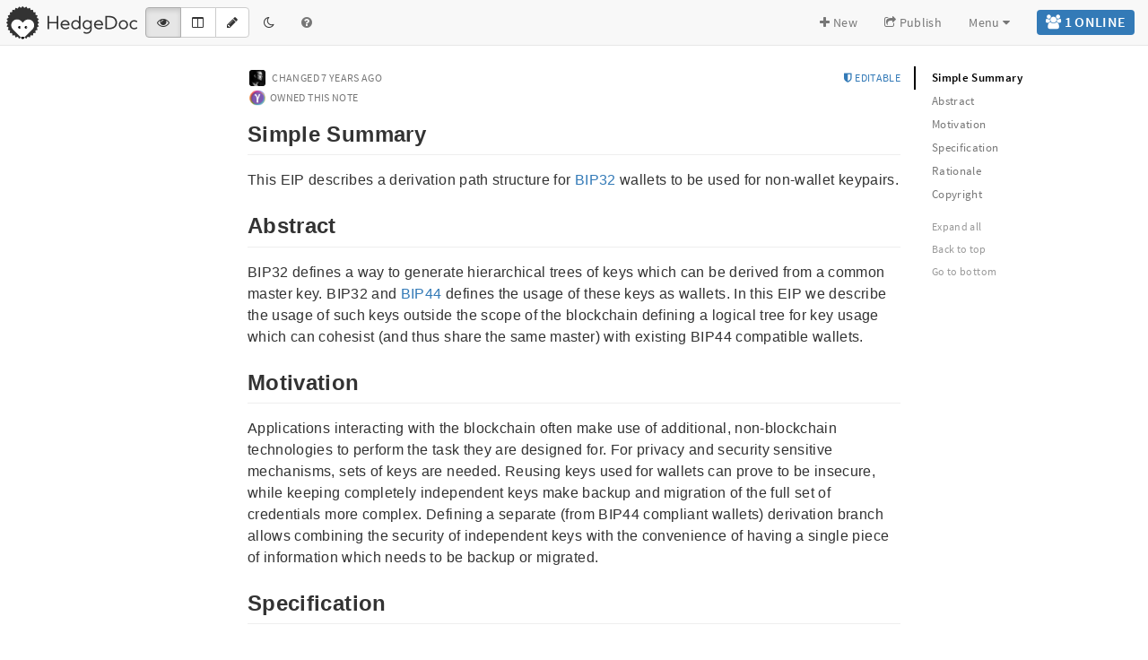

--- FILE ---
content_type: text/html; charset=utf-8
request_url: https://notes.status.im/UPVhoAKjT0irxIPjs5x8IA
body_size: 6143
content:
 <!DOCTYPE html>
<html>

<head>
    <meta charset="utf-8">
<meta http-equiv="X-UA-Compatible" content="IE=edge">
<meta name="viewport" content="width=device-width, initial-scale=1.0, user-scalable=no">
<meta name="apple-mobile-web-app-capable" content="yes">
<meta name="apple-mobile-web-app-status-bar-style" content="black">
<meta name="mobile-web-app-capable" content="yes">
<link rel="apple-touch-icon" sizes="180x180" href="https://notes.status.im/icons/apple-touch-icon.png">
<link rel="icon" type="image/png" sizes="32x32" href="https://notes.status.im/icons/favicon-32x32.png">
<link rel="icon" type="image/png" sizes="16x16" href="https://notes.status.im/icons/favicon-16x16.png">
<link rel="manifest" href="https://notes.status.im/icons/site.webmanifest">
<link rel="mask-icon" href="https://notes.status.im/icons/safari-pinned-tab.svg" color="#b51f08">
<link rel="shortcut icon" href="https://notes.status.im/icons/favicon.ico">
<meta name="apple-mobile-web-app-title" content="HedgeDoc - Ideas grow better together">
<meta name="application-name" content="HedgeDoc - Ideas grow better together">
<meta name="msapplication-TileColor" content="#b51f08">
<meta name="msapplication-config" content="https://notes.status.im/icons/browserconfig.xml">
<meta name="theme-color" content="#b51f08">



<meta property="og:title" content="Non-wallet usage of key derived from BIP-32 trees - HedgeDoc">



<meta property="og:type" content="website">

<meta property="og:image" content="https://notes.status.im/icons/android-chrome-512x512.png">
<meta property="og:image:alt" content="HedgeDoc logo">
<meta property="og:image:type" content="image/png">

<base href="https://notes.status.im/">
<title>Non-wallet usage of key derived from BIP-32 trees - HedgeDoc</title>
<link rel="stylesheet" href='https://notes.status.im/build/emojify.js/dist/css/basic/emojify.min.css'>
<link href="build/font-pack.4362583c9249021b5028.css" rel="stylesheet"><link href="build/2.15c517ea2148f55c8206.css" rel="stylesheet"><link href="build/3.ec6e7d6280fcd73e729d.css" rel="stylesheet"><link href="build/index-styles-pack.45942d0769cb8cebdc6a.css" rel="stylesheet"><link href="build/23.24e78f72a38375cecde0.css" rel="stylesheet"><link href="build/index-styles.69f33f427763810ebdcf.css" rel="stylesheet"><link href="build/1.1666d9d869a0532d9bce.css" rel="stylesheet"><link href="build/index.b6486a6488fbe6ff7d90.css" rel="stylesheet">

</head>

<body translate="no">
    <nav class="navbar navbar-default navbar-fixed-top unselectable hidden-print">
    <!-- Brand and toggle get grouped for better mobile display -->
    <div class="navbar-header">
        <div class="pull-right" style="margin-top: 17px; color: #777;">
            <div class="visible-xs">&nbsp;</div>
            <div class="visible-sm">&nbsp;</div>
            <div class="visible-md">&nbsp;</div>
            <div class="visible-lg">&nbsp;</div>
        </div>
        <div class="nav-mobile nav-status visible-xs" id="short-online-user-list">
            <a class="ui-short-status" data-toggle="dropdown"><span class="label label-danger"><i class="fa fa-plug"></i> </span>
            </a>
            <ul class="dropdown-menu list" role="menu" aria-labelledby="menu">
            </ul>
        </div>
        <a class="navbar-brand pull-left header-brand" href="https://notes.status.im/" title="HedgeDoc">
            <img src="https://notes.status.im/banner/banner_h_bw.svg" alt="HedgeDoc" class="h-100 no-night">
            <img src="https://notes.status.im/banner/banner_h_wb.svg" alt="HedgeDoc" class="h-100 night">
        </a>
        <div class="nav-mobile pull-right visible-xs">
            <a data-toggle="dropdown" class="btn btn-link">
                <i class="fa fa-caret-down"></i>
            </a>
            <ul class="dropdown-menu list" role="menu" aria-labelledby="menu">
                
                <li role="presentation"><a role="menuitem" class="ui-new" tabindex="-1" href="https://notes.status.im/new" target="_blank" rel="noopener"><i class="fa fa-plus fa-fw"></i> New</a>
                </li>
                
                <li role="presentation"><a role="menuitem" class="ui-publish" tabindex="-1" href="#" target="_blank" rel="noopener"><i class="fa fa-share-square-o fa-fw"></i> Publish</a>
                </li>
                <li class="divider"></li>
                <li class="dropdown-header">Extra</li>
                <li role="presentation"><a role="menuitem" class="ui-extra-revision" tabindex="-1" data-toggle="modal" data-target="#revisionModal"><i class="fa fa-history fa-fw"></i> Revision</a>
                </li>
                <li role="presentation"><a role="menuitem" class="ui-extra-slide" tabindex="-1" href="#" target="_blank" rel="noopener"><i class="fa fa-tv fa-fw"></i> Slide Mode</a>
                </li>
                
                <li class="divider"></li>
                <li class="dropdown-header">Export</li>
                <li role="presentation"><a role="menuitem" class="ui-save-dropbox" tabindex="-1" href="#" target="_self"><i class="fa fa-dropbox fa-fw"></i> Dropbox</a>
                </li>
                
                <li role="presentation"><a role="menuitem" class="ui-save-gist" tabindex="-1" href="#" target="_blank" rel="noopener"><i class="fa fa-github fa-fw"></i> Gist</a>
                </li>
                
                
                
                <li class="divider"></li>
                <li class="dropdown-header">Import</li>
                <li role="presentation"><a role="menuitem" class="ui-import-dropbox" tabindex="-1" href="#" target="_self"><i class="fa fa-dropbox fa-fw"></i> Dropbox</a>
                </li>
                <li role="presentation"><a role="menuitem" class="ui-import-gist" href="#" data-toggle="modal" data-target="#gistImportModal"><i class="fa fa-github fa-fw"></i> Gist</a>
                </li>
                
                <li role="presentation"><a role="menuitem" class="ui-import-clipboard" href="#" data-toggle="modal" data-target="#clipboardModal"><i class="fa fa-clipboard fa-fw"></i> Clipboard</a>
                </li>
                <li class="divider"></li>
                <li class="dropdown-header">Download</li>
                <li role="presentation"><a role="menuitem" class="ui-download-markdown" tabindex="-1" href="#" target="_self"><i class="fa fa-file-text fa-fw"></i> Markdown</a>
                </li>
                <li role="presentation"><a role="menuitem" class="ui-download-html" tabindex="-1" href="#" target="_self"><i class="fa fa-file-code-o fa-fw"></i> HTML</a>
                </li>
                <li role="presentation"><a role="menuitem" class="ui-download-raw-html" tabindex="-1" href="#" target="_self"><i class="fa fa-file-code-o fa-fw"></i> Raw HTML</a>
                </li>
                <li class="divider"></li>
                <li role="presentation"><a role="menuitem" class="ui-help" href="#" data-toggle="modal" data-target=".help-modal"><i class="fa fa-question-circle fa-fw"></i> Help</a>
                </li>
            </ul>
            <div class="btn-group" data-toggle="buttons">
                <label class="btn ui-night" title="Night Theme">
                    <input type="checkbox" name="night"><i class="fa fa-moon-o"></i>
                </label>
            </div>
            <a class="btn btn-link ui-mode">
                <i class="fa fa-pencil"></i>
            </a>
        </div>
    </div>
    <div class="collapse navbar-collapse">
        <ul class="nav navbar-nav navbar-form navbar-left" style="padding:0;">
            <div class="btn-group" data-toggle="buttons">
                <label class="btn btn-default ui-view" for="view-mode-toggle-view" title="View (Ctrl+Alt+V)" aria-label="View (Ctrl+Alt+V)">
                    <input type="radio" name="mode" id="view-mode-toggle-view" autocomplete="off"><i class="fa fa-eye"></i>
                </label>
                <label class="btn btn-default ui-both" for="view-mode-toggle-both" title="Both (Ctrl+Alt+B)" aria-label="Both (Ctrl+Alt+B)">
                    <input type="radio" name="mode" id="view-mode-toggle-both" autocomplete="off"><i class="fa fa-columns"></i>
                </label>
                <label class="btn btn-default ui-edit" for="view-mode-toggle-edit" title="Edit (Ctrl+Alt+E)" aria-label="Edit (Ctrl+Alt+E)">
                    <input type="radio" name="mode" id="view-mode-toggle-edit" autocomplete="off"><i class="fa fa-pencil"></i>
                </label>
            </div>
            <div class="btn-group" data-toggle="buttons">
                <label class="btn ui-night" title="Night Theme">
                    <input type="checkbox" name="night"><i class="fa fa-moon-o"></i>
                </label>
            </div>
            <span class="btn btn-link btn-file ui-help" title="Help" data-toggle="modal" data-target=".help-modal">
                <i class="fa fa-question-circle"></i>
            </span>
        </ul>
        <ul class="nav navbar-nav navbar-right">
            <li id="online-user-list">
                <a class="ui-status" data-toggle="dropdown">
                    <span class="label label-danger"><i class="fa fa-plug"></i> OFFLINE</span>
                </a>
                <ul class="dropdown-menu list" role="menu" aria-labelledby="menu" style="right: 15px;width: 200px;">
                </ul>
            </li>
        </ul>
        <ul class="nav navbar-nav navbar-right" style="padding:0;">
            
            <li>
                <a href="https://notes.status.im/new" target="_blank" rel="noopener" class="ui-new">
                    <i class="fa fa-plus"></i> New
                </a>
            </li>
            
            <li>
                <a href="#" target="_blank" rel="noopener" class="ui-publish">
                    <i class="fa fa-share-square-o"></i> Publish
                </a>
            </li>
            <li>
                <a data-toggle="dropdown">
                    Menu <i class="fa fa-caret-down"></i>
                </a>
                <ul class="dropdown-menu list" role="menu" aria-labelledby="menu">
                    <li class="dropdown-header">Extra</li>
                    <li role="presentation"><a role="menuitem" class="ui-extra-revision" tabindex="-1" data-toggle="modal" data-target="#revisionModal"><i class="fa fa-history fa-fw"></i> Revision</a>
                    </li>
                    <li role="presentation"><a role="menuitem" class="ui-extra-slide" tabindex="-1" href="#" target="_blank" rel="noopener"><i class="fa fa-tv fa-fw"></i> Slide Mode</a>
                    </li>
                    
                    <li class="divider"></li>
                    <li class="dropdown-header">Export</li>
                    <li role="presentation"><a role="menuitem" class="ui-save-dropbox" tabindex="-1" href="#" target="_self"><i class="fa fa-dropbox fa-fw"></i> Dropbox</a>
                    </li>
                    
                    <li role="presentation"><a role="menuitem" class="ui-save-gist" tabindex="-1" href="#" target="_blank" rel="noopener"><i class="fa fa-github fa-fw"></i> Gist</a>
                    </li>
                    
                    
                    
                    <li class="divider"></li>
                    <li class="dropdown-header">Import</li>
                    <li role="presentation"><a role="menuitem" class="ui-import-dropbox" tabindex="-1" href="#" target="_self"><i class="fa fa-dropbox fa-fw"></i> Dropbox</a>
                    </li>
                    <li role="presentation"><a role="menuitem" class="ui-import-gist" href="#" data-toggle="modal" data-target="#gistImportModal"><i class="fa fa-github fa-fw"></i> Gist</a>
                    </li>
                    
                    <li role="presentation"><a role="menuitem" class="ui-import-clipboard" href="#" data-toggle="modal" data-target="#clipboardModal"><i class="fa fa-clipboard fa-fw"></i> Clipboard</a>
                    </li>
                    <li class="divider"></li>
                    <li class="dropdown-header">Download</li>
                    <li role="presentation"><a role="menuitem" class="ui-download-markdown" tabindex="-1" href="#" target="_self"><i class="fa fa-file-text fa-fw"></i> Markdown</a>
                    </li>
                    <li role="presentation"><a role="menuitem" class="ui-download-html" tabindex="-1" href="#" target="_self"><i class="fa fa-file-code-o fa-fw"></i> HTML</a>
                    </li>
                    <li role="presentation"><a role="menuitem" class="ui-download-raw-html" tabindex="-1" href="#" target="_self"><i class="fa fa-file-code-o fa-fw"></i> Raw HTML</a>
                    </li>
                </ul>
            </li>
        </ul>
    </div>
</nav>
<div class="ui-spinner unselectable hidden-print"></div>

    <div class="row ui-content" style="display: none;">
    <div class="ui-edit-area unselectable">
        <textarea id="textit"></textarea>
    </div>
    <div class="ui-view-area">
        <div class="ui-infobar container-fluid unselectable hidden-print">
            <small>
                <span>
                    <span class="ui-lastchangeuser" style="display: none;">&thinsp;<i class="ui-user-icon small" data-toggle="tooltip" data-placement="right"></i></span>
                    <span class="ui-no-lastchangeuser">&thinsp;<i class="fa fa-clock-o fa-fw" style="width: 18px;"></i></span>&nbsp;
                    <span class="text-uppercase ui-status-lastchange changed">changed</span>
                    <span class="text-uppercase ui-status-lastchange created">created</span>
                    <span class="ui-lastchange text-uppercase"></span>
                </span>
                <span class="ui-permission dropdown pull-right">
                    <a id="permissionLabel" class="ui-permission-label text-uppercase" data-toggle="dropdown" role="button" aria-haspopup="true" aria-expanded="false">
                    </a>
                    <ul class="dropdown-menu" aria-labelledby="permissionLabel">
                        <li class="ui-permission-freely" style="display: none;"><a><i class="fa fa-leaf fa-fw"></i> Freely - Anyone can edit</a></li>
                        <li class="ui-permission-editable"><a><i class="fa fa-shield fa-fw"></i> Editable - Signed-in people can edit</a></li>
                        <li class="ui-permission-limited"><a><i class="fa fa-id-card fa-fw"></i> Limited - Signed-in people can edit (forbid guests)</a></li>
                        <li class="ui-permission-locked"><a><i class="fa fa-lock fa-fw"></i> Locked - Only owner can edit</a></li>
                        <li class="ui-permission-protected"><a><i class="fa fa-umbrella fa-fw"></i> Protected - Only owner can edit (forbid guests)</a></li>
                        <li class="ui-permission-private"><a><i class="fa fa-hand-stop-o fa-fw"></i> Private - Only owner can view &amp; edit</a></li>
                        <li class="divider"></li>
                        <li class="ui-delete-note"><a><i class="fa fa-trash-o fa-fw"></i> Delete this note</a></li>
                    </ul>
                </span>
                <br>
                <span class="ui-owner" style="display: none;">
                    &thinsp;<i class="ui-user-icon small" data-toggle="tooltip" data-placement="right"></i>
                    &nbsp;<span class="text-uppercase">owned this note</span>
                </span>
            </small>
        </div>
        <div id="doc" class="markdown-body container-fluid"></div>
        <div class="ui-toc dropup unselectable hidden-print" style="display:none;">
            <div class="pull-right dropdown">
                <a id="tocLabel" class="ui-toc-label btn btn-default" data-toggle="dropdown" href="#" role="button" aria-haspopup="true" aria-expanded="false" title="Table of content">
                    <i class="fa fa-bars"></i>
                </a>
                <ul id="ui-toc" class="ui-toc-dropdown dropdown-menu" aria-labelledby="tocLabel">
                </ul>
            </div>
        </div>
        <div id="ui-toc-affix" class="ui-affix-toc ui-toc-dropdown unselectable hidden-print" data-spy="affix" style="top:51px;display:none;"></div>
    </div>
</div>
<!-- clipboard modal -->
<div class="modal fade" id="clipboardModal" tabindex="-1" role="dialog" aria-labelledby="myModalLabel" aria-hidden="true">
    <div class="modal-dialog modal-lg">
        <div class="modal-content">
            <div class="modal-header">
                <button type="button" class="close" data-dismiss="modal" aria-label="Close"><span aria-hidden="true">&times;</span>
                </button>
                <h4 class="modal-title" id="myModalLabel">Import from clipboard</h4>
            </div>
            <div class="modal-body">
                <div contenteditable data-ph="Paste your markdown or webpage here…" id="clipboardModalContent" style="overflow:auto;max-height:50vh"></div>
            </div>
            <div class="modal-footer">
                <button type="button" class="btn btn-default" data-dismiss="modal">Cancel</button>
                <button type="button" class="btn btn-danger" id="clipboardModalClear">Clear</button>
                <button type="button" class="btn btn-primary" id="clipboardModalConfirm">Import</button>
            </div>
        </div>
    </div>
</div>
<!-- locked modal -->
<div class="modal fade locked-modal" tabindex="-1" role="dialog" aria-labelledby="myModalLabel" aria-hidden="true">
    <div class="modal-dialog modal-sm">
        <div class="modal-content">
            <div class="modal-header">
                <button type="button" class="close" data-dismiss="modal" aria-label="Close"><span aria-hidden="true">&times;</span>
                </button>
                <h4 class="modal-title" id="myModalLabel"><i class="fa fa-lock"></i> This note is locked</h4>
            </div>
            <div class="modal-body" style="color:black;">
                <h5>Sorry, only the owner can edit this note.</h5>
            </div>
            <div class="modal-footer">
                <button type="button" class="btn btn-danger" data-dismiss="modal">OK</button>
            </div>
        </div>
    </div>
</div>
<!-- limit modal -->
<div class="modal fade limit-modal" tabindex="-1" role="dialog" aria-labelledby="myModalLabel" aria-hidden="true">
    <div class="modal-dialog modal-sm">
        <div class="modal-content">
            <div class="modal-header">
                <button type="button" class="close" data-dismiss="modal" aria-label="Close"><span aria-hidden="true">&times;</span>
                </button>
                <h4 class="modal-title" id="myModalLabel"><i class="fa fa-exclamation-triangle"></i> Reach the limit</h4>
            </div>
            <div class="modal-body" style="color:black;">
                <h5>Sorry, you&#39;ve reached the maximum length this note can be.</h5>
                <strong>Please shorten the note.</strong>
            </div>
            <div class="modal-footer">
                <button type="button" class="btn btn-warning" data-dismiss="modal">OK</button>
            </div>
        </div>
    </div>
</div>
<!-- message modal -->
<div class="modal fade message-modal" tabindex="-1" role="dialog" aria-labelledby="myModalLabel" aria-hidden="true">
    <div class="modal-dialog modal-sm">
        <div class="modal-content">
            <div class="modal-header">
                <button type="button" class="close" data-dismiss="modal" aria-label="Close"><span aria-hidden="true">&times;</span>
                </button>
                <h4 class="modal-title" id="myModalLabel"></h4>
            </div>
            <div class="modal-body" style="color:black;">
                <h5></h5>
                <a target="_blank" rel="noopener" style="word-break: break-all;"></a>
            </div>
            <div class="modal-footer">
                <button type="button" class="btn btn-default" data-dismiss="modal">OK</button>
            </div>
        </div>
    </div>
</div>
<!-- gist import modal -->
<div class="modal fade" id="gistImportModal" tabindex="-1" role="dialog" aria-labelledby="myModalLabel" aria-hidden="true">
    <div class="modal-dialog">
        <div class="modal-content">
            <div class="modal-header">
                <button type="button" class="close" data-dismiss="modal" aria-label="Close"><span aria-hidden="true">&times;</span>
                </button>
                <h4 class="modal-title" id="myModalLabel">Import from Gist</h4>
            </div>
            <div class="modal-body">
                <input type="url" class="form-control" placeholder="Paste your gist url here… (like: https://gist.github.com/username/gistid)" id="gistImportModalContent">
            </div>
            <div class="modal-footer">
                <button type="button" class="btn btn-default" data-dismiss="modal">Cancel</button>
                <button type="button" class="btn btn-danger" id="gistImportModalClear">Clear</button>
                <button type="button" class="btn btn-primary" id="gistImportModalConfirm">Import</button>
            </div>
        </div>
    </div>
</div>
<!-- snippet import modal -->
<div class="modal fade" id="snippetImportModal" tabindex="-1" role="dialog" aria-labelledby="myModalLabel" aria-hidden="true">
    <div class="modal-dialog">
        <div class="modal-content">
            <div class="modal-header">
                <button type="button" class="close" data-dismiss="modal" aria-label="Close"><span aria-hidden="true">&times;</span>
                </button>
                <h4 class="modal-title" id="myModalLabel">Import from Snippet</h4>
            </div>
            <div class="modal-body">
                <input type="hidden" id="snippetImportModalAccessToken" />
                <input type="hidden" id="snippetImportModalBaseURL" />
                <input type="hidden" id="snippetImportModalVersion" />
                <div class="ui-field-contain" style="display:table;margin-bottom:10px;width:100%;">
                    <div style="display:table-row;margin-bottom:5px;">
                        <label style="display:table-cell;">Project:</label>
                        <select class="form-control" id="snippetImportModalProjects" style="display:table-cell;" disabled="disabled">
                            <option value="init" selected="selected" disabled="disabled">Select From Available Projects</option>
                        </select>
                    </div>
                    <div style="display:table-row;">
                        <label style="display:table-cell;">Snippet</label>
                        <select class="form-control" id="snippetImportModalSnippets" style="display:table-cell;" disabled="disabled">
                            <option value="init" selected="selected" disabled="disabled">Select From Available Snippets</option>
                        </select>
                    </div>
                </div>
                <p class="snippet-import-or">OR</p>
                <input type="url" class="form-control" placeholder="/projects/:id/snippets/:snippet_id" id="snippetImportModalContent" disabled="disabled">
            </div>
            <div class="modal-footer">
                <span id="snippetImportModalLoading"><i class="fa fa-refresh fa-spin fa-fw"></i></span>
                <button type="button" class="btn btn-default" data-dismiss="modal">Cancel</button>
                <button type="button" class="btn btn-danger" id="snippetImportModalClear">Clear</button>
                <button type="button" class="btn btn-primary" id="snippetImportModalConfirm" disabled="disabled">Import</button>
            </div>
        </div>
    </div>
</div>
<!-- snippet export modal -->
<div class="modal fade" id="snippetExportModal" tabindex="-1" role="dialog" aria-labelledby="myModalLabel" aria-hidden="true">
    <div class="modal-dialog">
        <div class="modal-content">
            <div class="modal-header">
                <button type="button" class="close" data-dismiss="modal" aria-label="Close"><span aria-hidden="true">&times;</span>
                </button>
                <h4 class="modal-title" id="myModalLabel">Export to Snippet</h4>
            </div>
            <div class="modal-body">
                <input type="hidden" id="snippetExportModalAccessToken" />
                <input type="hidden" id="snippetExportModalBaseURL" />
                <input type="hidden" id="snippetExportModalVersion" />
                <div class="ui-field-contain" style="display:table;margin-bottom:10px;width:100%;">
                    <div style="display:table-row;margin-bottom:5px;">
                        <label style="display:table-cell;">Title:</label>
                        <input class="form-control" placeholder="new snippet" type="text" id="snippetExportModalTitle" />
                    </div>
                    <div style="display:table-row;margin-bottom:5px;">
                        <label style="display:table-cell;">File Name:</label>
                        <input class="form-control" placeholder="new_snippet.md" type="text" id="snippetExportModalFileName" />
                    </div>
                    <div style="display:table-row;margin-bottom:5px;">
                        <label style="display:table-cell;">Project:</label>
                        <select class="form-control" id="snippetExportModalProjects" style="display:table-cell;">
                            <option value="init" selected="selected" disabled="disabled">Select From Available Projects</option>
                        </select>
                    </div>
                    <div style="display:table-row;margin-bottom:5px;">
                        <label style="display:table-cell;">Visibility:</label>
                        <select class="form-control" id="snippetExportModalVisibility" style="display:table-cell;">
                            <option value="" selected="selected" disabled="disabled">Select Visibility Level</option>
                            <option value="0">Private</option>
                            <option value="10">Internal</option>
                        </select>
                    </div>
                </div>
            </div>
            <div class="modal-footer">
                <span id="snippetExportModalLoading"><i class="fa fa-refresh fa-spin fa-fw"></i></span>
                <button type="button" class="btn btn-default" data-dismiss="modal">Cancel</button>
                <button type="button" class="btn btn-primary" id="snippetExportModalConfirm">Export</button>
            </div>
        </div>
    </div>
</div>
<!-- delete modal -->
<div class="modal fade delete-modal" tabindex="-1" role="dialog" aria-labelledby="myModalLabel" aria-hidden="true">
    <div class="modal-dialog modal-sm">
        <div class="modal-content">
            <div class="modal-header">
                <button type="button" class="close" data-dismiss="modal" aria-label="Close"><span aria-hidden="true">&times;</span>
                </button>
                <h4 class="modal-title" id="myModalLabel">Are you sure?</h4>
            </div>
            <div class="modal-body">
                <h5 class="ui-delete-modal-msg">Do you really want to delete this note?</h5>
                <strong class="ui-delete-modal-item">All users will lose their connection.</strong>
            </div>
            <div class="modal-footer">
                <button type="button" class="btn btn-default" data-dismiss="modal">Cancel</button>
                <button type="button" class="btn btn-danger ui-delete-modal-confirm">Yes, do it!</button>
            </div>
        </div>
    </div>
</div>
<!-- refresh modal -->
<div class="modal fade" id="refreshModal" tabindex="-1" role="dialog" aria-labelledby="myModalLabel" aria-hidden="true">
    <div class="modal-dialog modal-sm">
        <div class="modal-content">
            <div class="modal-header">
                <button type="button" class="close" data-dismiss="modal" aria-label="Close"><span aria-hidden="true">&times;</span>
                </button>
                <h4 class="modal-title" id="myModalLabel">This page needs to be refreshed</h4>
            </div>
            <div class="modal-body">
                <div class="incompatible-version">
                    <h5>Your client&#39;s version is incompatible.</h5>
                    <strong>Refresh to update.</strong>
                </div>
                <div class="new-version" style="display:none;">
                    <h5>New version available!</h5>
                    <a href="https://notes.status.im/s/release-notes" target="_blank" rel="noopener">See releases notes here</a>
                    <br>
                    <strong>Refresh to enjoy new features.</strong>
                </div>
                <div class="user-state-changed" style="display:none;">
                    <h5>Your user state has changed.</h5>
                    <strong>Refresh to load new user state.</strong>
                </div>
            </div>
            <div class="modal-footer">
                <button type="button" class="btn btn-primary" id="refreshModalRefresh">Refresh</button>
            </div>
        </div>
    </div>
</div>

<!-- signin modal -->
<div class="modal fade signin-modal" tabindex="-1" role="dialog" aria-labelledby="mySmallModalLabel" aria-hidden="true">
    <div class="modal-dialog modal-sm">
        <div class="modal-content">
            <div class="modal-header">
                <button type="button" class="close" data-dismiss="modal" aria-label="Close"><span aria-hidden="true">&times;</span>
                </button>
                <h4 class="modal-title" id="mySmallModalLabel">Choose method</h4>
            </div>
            <div class="modal-body" style="text-align: center;">
                
                
                
                <a href="https://notes.status.im/auth/github" class="btn btn-lg btn-block btn-social btn-github">
                    <i class="fa fa-github"></i> Sign in via GitHub
                </a>
                
                
                
                
                
                <a href="https://notes.status.im/auth/google" class="btn btn-lg btn-block btn-social btn-google">
                    <i class="fa fa-google"></i> Sign in via Google
                </a>
                
                
                
                
                
                
                
                
                <hr>
                
                
                <h4>Sign in via E-Mail</h4>
                <form data-toggle="validator" role="form" class="form-horizontal" method="post" enctype="application/x-www-form-urlencoded">
                    <div class="form-group">
                        <div class="col-sm-12">
                            <input type="email" class="form-control" name="email" placeholder="E-Mail" required>
                            <span class="help-block control-label with-errors" style="display: inline;"></span>
                        </div>
                    </div>
                    <div class="form-group">
                        <div class="col-sm-12">
                            <input type="password" class="form-control" name="password" placeholder="Password" required>
                            <span class="help-block control-label with-errors" style="display: inline;"></span>
                        </div>
                    </div>
                    <div class="form-group">
                        <div class="col-sm-12">
                            <button type="submit" class="btn btn-primary" formaction="https://notes.status.im/login">Sign In</button>
                            
                        </div>
                    </div>
                </form>
                
            </div>
        </div>
    </div>
</div>

<!-- help modal -->
<div class="modal fade help-modal" tabindex="-1" role="dialog" aria-labelledby="mySmallModalLabel" aria-hidden="true">
    <div class="modal-dialog modal-lg">
        <div class="modal-content">
            <div class="modal-header">
                <button type="button" class="close" data-dismiss="modal" aria-label="Close"><span aria-hidden="true">&times;</span>
                </button>
                <h4 class="modal-title" id="mySmallModalLabel"><i class="fa fa-question-circle"></i> Help</h4>
            </div>
            <div class="modal-body">
                <div class="row">
                    <div class="col-lg-3">
                        <div class="panel panel-default">
                            <div class="panel-heading">
                                <h3 class="panel-title">Contacts</h3>
                            </div>
                            <div class="panel-body">
                                <a href="https://community.hedgedoc.org" target="_blank"><i class="fa fa-users fa-fw"></i> Join the community</a>
                                <br>
                                <a href="https://chat.hedgedoc.org" target="_blank"><i class="fa fa-hashtag fa-fw"></i> Meet us on Matrix</a>
                                <br>
                                <a href="https://github.com/hedgedoc/hedgedoc/issues" target="_blank"><i class="fa fa-tag fa-fw"></i> Report an issue</a>
                                <br>
                                <a href="https://translate.hedgedoc.org" target="_blank"><i class="fa fa-language fa-fw"></i> Help us translating</a>
                            </div>
                        </div>
                        <div class="panel panel-default">
                            <div class="panel-heading">
                                <h3 class="panel-title">Documents</h3>
                            </div>
                            <div class="panel-body">
                                <a href="./features" title="Features" target="_blank"><i class="fa fa-dot-circle-o fa-fw"></i> Features</a>
                                <br>
                                <a href="./yaml-metadata" title="YAML Metadata" target="_blank"><i class="fa fa-dot-circle-o fa-fw"></i> YAML Metadata</a>
                                <br>
                                <a href="./slide-example" title="Slide Example" target="_blank"><i class="fa fa-dot-circle-o fa-fw"></i> Slide Example</a>
                            </div>
                        </div>
                    </div>
                    <div class="col-lg-9">
                        <div class="panel panel-default">
                            <div class="panel-heading">
                                <h3 class="panel-title">Cheatsheet</h3>
                            </div>
                            <div class="panel-body" style="height: calc(100vh - 215px); overflow: auto;">
                                <table class="table table-condensed table-cheatsheet">
                                    <thead>
                                        <tr>
                                            <th>Example</th>
                                            <th>Syntax</th>
                                        </tr>
                                    </thead>
                                    <tbody class="markdown-body" style="font-family: inherit; font-size: 14px; padding: 0; max-width: inherit;">
                                        <tr>
                                            <td>Header</td>
                                            <td># Header</td>
                                        </tr>
                                        <tr>
                                            <td><ul><li>Unordered List</li></ul></td>
                                            <td>- Unordered List</td>
                                        </tr>
                                        <tr>
                                            <td><ol><li>Ordered List</li></ol></td>
                                            <td>1. Ordered List</td>
                                        </tr>
                                        <tr>
                                            <td><ul><li class="task-list-item"><input type="checkbox" class="task-list-item-checkbox" disabled><label></label>Checklist</li></ul></td>
                                            <td>- [ ] Checklist</td>
                                        </tr>
                                        <tr>
                                            <td><blockquote> Blockquote</blockquote></td>
                                            <td>> Blockquote</td>
                                        </tr>
                                        <tr>
                                            <td><strong>Bold</strong></td>
                                            <td>**Bold**</td>
                                        </tr>
                                        <tr>
                                            <td><i>Italicize</i></td>
                                            <td>*Italicize*</td>
                                        </tr>
                                        <tr>
                                            <td><s>Strikethrough</s></td>
                                            <td>~~Strikethrough~~</td>
                                        </tr>
                                        <tr>
                                            <td>19<sup>th</sup></td>
                                            <td>19^th^</td>
                                        </tr>
                                        <tr>
                                            <td>H<sub>2</sub>O</td>
                                            <td>H~2~O</td>
                                        </tr>
                                        <tr>
                                            <td><ins>Underlined text</ins></td>
                                            <td>++Underlined text++</td>
                                        </tr>
                                        <tr>
                                            <td><mark>Highlighted text</mark></td>
                                            <td>==Highlighted text==</td>
                                        </tr>
                                        <tr>
                                            <td><a>Link</a></td>
                                            <td>[link text](https:// "title")</td>
                                        </tr>
                                        <tr>
                                            <td>Image</td>
                                            <td>![image alt](https:// "title")</td>
                                        </tr>
                                        <tr>
                                            <td><code>Code</code></td>
                                            <td>`Code`</td>
                                        </tr>
                                        <tr>
                                            <td><pre style="border:none !important;"><code class="javascript hljs"><div class="wrapper"><div class="gutter linenumber"><span data-linenumber="1"></span></div><div class="code"><span class="hljs-keyword">var</span> i = <span class="hljs-number">0</span>;
</div></div></code></pre></td>
                                            <td>```javascript<br>var i = 0;<br>```</td>
                                        </tr>
                                        <tr>
                                            <td><img align="absmiddle" alt=":smile:" class="emoji" src="./build/emojify.js/dist/images/basic/smile.png" title=":smile:"></img></td>
                                            <td>:smile:</td>
                                        </tr>
                                        <tr>
                                            <td>Externals</td>
                                            <td>{%youtube youtube_id %}</td>
                                        </tr>
                                        <tr>
                                            <td>L<sup>a</sup>T<sub>e</sub>X</td>
                                            <td>$L^aT_eX$</td>
                                        </tr>
                                        <tr>
                                            <td><div class="alert alert-info"><p>This is an alert area.</p></div></td>
                                            <td>:::info<br>This is an alert area.<br>:::</td>
                                        </tr>
                                    </tbody>
                                </table>
                            </div>
                        </div>
                    </div>
                </div>
            </div>
        </div>
    </div>
</div>
<style>
    table.table-cheatsheet tr > td:nth-child(2) {
        font-family: "Source Code Pro", Consolas, monaco, monospace;
        letter-spacing: 0.025em;
        line-height: 1.25;
    }
</style>

<!-- revision modal -->
<div class="modal fade" id="revisionModal" tabindex="-1" role="dialog" aria-labelledby="mySmallModalLabel" aria-hidden="true">
    <div class="modal-dialog modal-lg">
        <div class="modal-content">
            <div class="modal-header">
                <button type="button" class="close" data-dismiss="modal" aria-label="Close"><span aria-hidden="true">&times;</span>
                </button>
                <h4 class="modal-title" id="mySmallModalLabel"><i class="fa fa-history"></i> Revision</h4>
            </div>
            <div class="modal-body">
                <div class="row">
                    <div class="col-lg-4" style="max-height: calc(100vh - 215px); overflow: auto;">
                        <div class="list-group ui-revision-list"></div>
                    </div>
                    <div class="col-lg-8" style="height: calc(100vh - 215px); overflow: hidden;">
                        <textarea id="revisionViewer" style="display:none;"></textarea>
                    </div>
                </div>
            </div>
            <div class="modal-footer">
                <button type="button" class="btn btn-default" data-dismiss="modal">Cancel</button>
                <button type="button" class="btn btn-primary" id="revisionModalDownload">Download</button>
                <button type="button" class="btn btn-danger" id="revisionModalRevert">Revert</button>
            </div>
        </div>
    </div>
</div>

    <script src="https://notes.status.im/js/mathjax-config-extra.js"></script>
<script src="https://notes.status.im/build/MathJax/MathJax.js" defer></script>
<script src="https://notes.status.im/build/MathJax/config/TeX-AMS-MML_HTMLorMML.js" defer></script>
<script src="https://notes.status.im/build/MathJax/config/Safe.js" defer></script>
<script src="config"></script><script src="build/vendors~common.6ca6a20d83df19066d96.js" defer="defer"></script><script src="build/common.deaa5ba7add85ca9499b.js" defer="defer"></script><script src="build/vendors~cover~cover-pack~index~index-pack~pretty~pretty-pack~slide~slide-pack.3a55279942375e344a4b.js" defer="defer"></script><script src="build/vendors~index~index-pack~pretty~pretty-pack~slide~slide-pack.00ba21c360fe4ee91e15.js" defer="defer"></script><script src="build/index-pack.b552b6b79b00c2d6d331.js" defer="defer"></script>

</body>

</html>


--- FILE ---
content_type: text/css; charset=UTF-8
request_url: https://notes.status.im/build/23.24e78f72a38375cecde0.css
body_size: 5460
content:
/* BASICS */

.CodeMirror {
  /* Set height, width, borders, and global font properties here */
  font-family: monospace;
  height: 300px;
  color: black;
  direction: ltr;
}

/* PADDING */

.CodeMirror-lines {
  padding: 4px 0; /* Vertical padding around content */
}
.CodeMirror pre.CodeMirror-line,
.CodeMirror pre.CodeMirror-line-like {
  padding: 0 4px; /* Horizontal padding of content */
}

.CodeMirror-scrollbar-filler, .CodeMirror-gutter-filler {
  background-color: white; /* The little square between H and V scrollbars */
}

/* GUTTER */

.CodeMirror-gutters {
  border-right: 1px solid #ddd;
  background-color: #f7f7f7;
  white-space: nowrap;
}
.CodeMirror-linenumbers {}
.CodeMirror-linenumber {
  padding: 0 3px 0 5px;
  min-width: 20px;
  text-align: right;
  color: #999;
  white-space: nowrap;
}

.CodeMirror-guttermarker { color: black; }
.CodeMirror-guttermarker-subtle { color: #999; }

/* CURSOR */

.CodeMirror-cursor {
  border-left: 1px solid black;
  border-right: none;
  width: 0;
}
/* Shown when moving in bi-directional text */
.CodeMirror div.CodeMirror-secondarycursor {
  border-left: 1px solid silver;
}
.cm-fat-cursor .CodeMirror-cursor {
  width: auto;
  border: 0 !important;
  background: #7e7;
}
.cm-fat-cursor div.CodeMirror-cursors {
  z-index: 1;
}
.cm-fat-cursor .CodeMirror-line::selection,
.cm-fat-cursor .CodeMirror-line > span::selection, 
.cm-fat-cursor .CodeMirror-line > span > span::selection { background: transparent; }
.cm-fat-cursor .CodeMirror-line::-moz-selection,
.cm-fat-cursor .CodeMirror-line > span::-moz-selection,
.cm-fat-cursor .CodeMirror-line > span > span::-moz-selection { background: transparent; }
.cm-fat-cursor { caret-color: transparent; }
@-moz-keyframes blink {
  0% {}
  50% { background-color: transparent; }
  100% {}
}
@-webkit-keyframes blink {
  0% {}
  50% { background-color: transparent; }
  100% {}
}
@keyframes blink {
  0% {}
  50% { background-color: transparent; }
  100% {}
}

/* Can style cursor different in overwrite (non-insert) mode */
.CodeMirror-overwrite .CodeMirror-cursor {}

.CodeMirror-other-cursor {
    width: 0px;
    position: absolute;
    border-right: none;
}

.cm-tab { display: inline-block; text-decoration: inherit; }

.CodeMirror-rulers {
  position: absolute;
  left: 0; right: 0; top: -50px; bottom: 0;
  overflow: hidden;
}
.CodeMirror-ruler {
  border-left: 1px solid #ccc;
  top: 0; bottom: 0;
  position: absolute;
}

/* DEFAULT THEME */

.cm-s-default .cm-header {color: blue;}
.cm-s-default .cm-quote {color: #090;}
.cm-negative {color: #d44;}
.cm-positive {color: #292;}
.cm-header, .cm-strong {font-weight: bold;}
.cm-em {font-style: italic;}
.cm-link {text-decoration: underline;}
.cm-strikethrough {text-decoration: line-through;}

.cm-s-default .cm-keyword {color: #708;}
.cm-s-default .cm-atom {color: #219;}
.cm-s-default .cm-number {color: #164;}
.cm-s-default .cm-def {color: #00f;}
.cm-s-default .cm-variable,
.cm-s-default .cm-punctuation,
.cm-s-default .cm-property,
.cm-s-default .cm-operator {}
.cm-s-default .cm-variable-2 {color: #05a;}
.cm-s-default .cm-variable-3, .cm-s-default .cm-type {color: #085;}
.cm-s-default .cm-comment {color: #a50;}
.cm-s-default .cm-string {color: #a11;}
.cm-s-default .cm-string-2 {color: #f50;}
.cm-s-default .cm-meta {color: #555;}
.cm-s-default .cm-qualifier {color: #555;}
.cm-s-default .cm-builtin {color: #30a;}
.cm-s-default .cm-bracket {color: #997;}
.cm-s-default .cm-tag {color: #170;}
.cm-s-default .cm-attribute {color: #00c;}
.cm-s-default .cm-hr {color: #999;}
.cm-s-default .cm-link {color: #00c;}

.cm-s-default .cm-error {color: #f00;}
.cm-invalidchar {color: #f00;}

.CodeMirror-composing { border-bottom: 2px solid; }

/* Default styles for common addons */

div.CodeMirror span.CodeMirror-matchingbracket {color: #0b0;}
div.CodeMirror span.CodeMirror-nonmatchingbracket {color: #a22;}
.CodeMirror-matchingtag { background: rgba(255, 150, 0, .3); }
.CodeMirror-activeline-background {background: #e8f2ff;}

/* STOP */

/* The rest of this file contains styles related to the mechanics of
   the editor. You probably shouldn't touch them. */

.CodeMirror {
  position: relative;
  overflow: hidden;
  background: white;
}

.CodeMirror-scroll {
  overflow: scroll !important; /* Things will break if this is overridden */
  /* 50px is the magic margin used to hide the element's real scrollbars */
  /* See overflow: hidden in .CodeMirror */
  margin-bottom: -50px; margin-right: -50px;
  padding-bottom: 50px;
  height: 100%;
  outline: none; /* Prevent dragging from highlighting the element */
  position: relative;
  z-index: 0;
}
.CodeMirror-sizer {
  position: relative;
  border-right: 50px solid transparent;
}

/* The fake, visible scrollbars. Used to force redraw during scrolling
   before actual scrolling happens, thus preventing shaking and
   flickering artifacts. */
.CodeMirror-vscrollbar, .CodeMirror-hscrollbar, .CodeMirror-scrollbar-filler, .CodeMirror-gutter-filler {
  position: absolute;
  z-index: 6;
  display: none;
  outline: none;
}
.CodeMirror-vscrollbar {
  right: 0; top: 0;
  overflow-x: hidden;
  overflow-y: scroll;
}
.CodeMirror-hscrollbar {
  bottom: 0; left: 0;
  overflow-y: hidden;
  overflow-x: scroll;
}
.CodeMirror-scrollbar-filler {
  right: 0; bottom: 0;
}
.CodeMirror-gutter-filler {
  left: 0; bottom: 0;
}

.CodeMirror-gutters {
  position: absolute; left: 0; top: 0;
  min-height: 100%;
  z-index: 3;
}
.CodeMirror-gutter {
  white-space: normal;
  height: 100%;
  display: inline-block;
  vertical-align: top;
  margin-bottom: -50px;
}
.CodeMirror-gutter-wrapper {
  position: absolute;
  z-index: 4;
  background: none !important;
  border: none !important;
}
.CodeMirror-gutter-background {
  position: absolute;
  top: 0; bottom: 0;
  z-index: 4;
}
.CodeMirror-gutter-elt {
  position: absolute;
  cursor: default;
  z-index: 4;
}
.CodeMirror-gutter-wrapper ::selection { background-color: transparent }
.CodeMirror-gutter-wrapper ::-moz-selection { background-color: transparent }

.CodeMirror-lines {
  cursor: text;
  min-height: 1px; /* prevents collapsing before first draw */
}
.CodeMirror pre.CodeMirror-line,
.CodeMirror pre.CodeMirror-line-like {
  /* Reset some styles that the rest of the page might have set */
  -moz-border-radius: 0; -webkit-border-radius: 0; border-radius: 0;
  border-width: 0;
  background: transparent;
  font-family: inherit;
  font-size: inherit;
  margin: 0;
  white-space: pre;
  word-wrap: normal;
  line-height: inherit;
  color: inherit;
  z-index: 2;
  position: relative;
  overflow: visible;
  -webkit-tap-highlight-color: transparent;
  -webkit-font-variant-ligatures: contextual;
  font-variant-ligatures: contextual;
}
.CodeMirror-wrap pre.CodeMirror-line,
.CodeMirror-wrap pre.CodeMirror-line-like {
  word-wrap: break-word;
  white-space: pre-wrap;
  word-break: normal;
}

.CodeMirror-linebackground {
  position: absolute;
  left: 0; right: 0; top: 0; bottom: 0;
  z-index: 0;
}

.CodeMirror-linewidget {
  position: relative;
  z-index: 2;
  padding: 0.1px; /* Force widget margins to stay inside of the container */
}

.CodeMirror-widget {}

.CodeMirror-rtl pre { direction: rtl; }

.CodeMirror-code {
  outline: none;
}

/* Force content-box sizing for the elements where we expect it */
.CodeMirror-scroll,
.CodeMirror-sizer,
.CodeMirror-gutter,
.CodeMirror-gutters,
.CodeMirror-linenumber {
  -moz-box-sizing: content-box;
  box-sizing: content-box;
}

.CodeMirror-measure {
  position: absolute;
  width: 100%;
  height: 0;
  overflow: hidden;
  visibility: hidden;
}

.CodeMirror-cursor {
  position: absolute;
  pointer-events: none;
}
.CodeMirror-measure pre { position: static; }

div.CodeMirror-cursors {
  visibility: hidden;
  position: relative;
  z-index: 3;
}
div.CodeMirror-dragcursors {
  visibility: visible;
}

.CodeMirror-focused div.CodeMirror-cursors {
  visibility: visible;
}

div.CodeMirror-other-cursors {
  position:relative;
  z-index: 3;
}

.CodeMirror-selected { background: #d9d9d9; }
.CodeMirror-focused .CodeMirror-selected { background: #d7d4f0; }
.CodeMirror-crosshair { cursor: crosshair; }
.CodeMirror-line::selection, .CodeMirror-line > span::selection, .CodeMirror-line > span > span::selection { background: #d7d4f0; }
.CodeMirror-line::-moz-selection, .CodeMirror-line > span::-moz-selection, .CodeMirror-line > span > span::-moz-selection { background: #d7d4f0; }

.cm-searching {
  background-color: #ffa;
  background-color: rgba(255, 255, 0, .4);
}

/* Used to force a border model for a node */
.cm-force-border { padding-right: .1px; }

@media print {
  /* Hide the cursor when printing */
  .CodeMirror div.CodeMirror-cursors {
    visibility: hidden;
  }
  .CodeMirror div.CodeMirror-other-cursors {
    visibility: hidden;
  }
}

/* See issue #2901 */
.cm-tab-wrap-hack:after { content: ''; }

/* Help users use markselection to safely style text background */
span.CodeMirror-selectedtext { background: none; }

.CodeMirror-foldmarker {
  color: blue;
  text-shadow: #b9f 1px 1px 2px, #b9f -1px -1px 2px, #b9f 1px -1px 2px, #b9f -1px 1px 2px;
  font-family: arial;
  line-height: .3;
  cursor: pointer;
}
.CodeMirror-foldgutter {
  width: .7em;
}
.CodeMirror-foldgutter-open,
.CodeMirror-foldgutter-folded {
  cursor: pointer;
}
.CodeMirror-foldgutter-open:after {
  content: "\25BE";
}
.CodeMirror-foldgutter-folded:after {
  content: "\25B8";
}

.CodeMirror-fullscreen {
  position: fixed;
  top: 0; left: 0; right: 0; bottom: 0;
  height: auto;
  z-index: 2000;
}

.CodeMirror-dialog {
  position: absolute;
  left: 0; right: 0;
  background: inherit;
  z-index: 15;
  padding: .1em .8em;
  overflow: hidden;
  color: inherit;
}

.CodeMirror-dialog-top {
  border-bottom: 1px solid #eee;
  top: 0;
}

.CodeMirror-dialog-bottom {
  border-top: 1px solid #eee;
  bottom: 0;
}

.CodeMirror-dialog input {
  border: none;
  outline: none;
  background: transparent;
  width: 20em;
  color: inherit;
  font-family: monospace;
}

.CodeMirror-dialog button {
  font-size: 70%;
  color: black;
}

.CodeMirror-simplescroll-horizontal div, .CodeMirror-simplescroll-vertical div {
  position: absolute;
  background: #ccc;
  -moz-box-sizing: border-box;
  box-sizing: border-box;
  border: 1px solid #bbb;
  border-radius: 2px;
}

.CodeMirror-simplescroll-horizontal, .CodeMirror-simplescroll-vertical {
  position: absolute;
  z-index: 6;
  background: #eee;
}

.CodeMirror-simplescroll-horizontal {
  bottom: 0; left: 0;
  height: 6px;
}
.CodeMirror-simplescroll-horizontal div {
  bottom: 0;
  height: 100%;
}

.CodeMirror-simplescroll-vertical {
  right: 0; top: 0;
  width: 6px;
}
.CodeMirror-simplescroll-vertical div {
  right: 0;
  width: 100%;
}


.CodeMirror-overlayscroll .CodeMirror-scrollbar-filler, .CodeMirror-overlayscroll .CodeMirror-gutter-filler {
  display: none;
}

.CodeMirror-overlayscroll-horizontal div, .CodeMirror-overlayscroll-vertical div {
  position: absolute;
  background: #ccc;
  border-radius: 7px;
  border: 2px solid #222;
}

.CodeMirror-overlayscroll-horizontal, .CodeMirror-overlayscroll-vertical {
  position: absolute;
  z-index: 6;
}

.CodeMirror-overlayscroll-horizontal {
  bottom: 0; left: 0;
  height: 10px;
}
.CodeMirror-overlayscroll-horizontal div {
  bottom: 0;
  height: 100%;
}

.CodeMirror-overlayscroll-vertical {
  right: 0px; top: 0px;
  width: 10px;
}
.CodeMirror-overlayscroll-vertical div {
  right: 0;
  width: 100%;
}

.CodeMirror-search-match {
  background: gold;
  border: 1px solid orange;
  -moz-box-sizing: border-box;
  box-sizing: border-box;
  opacity: .5;
}

/* Based on Sublime Text's Monokai theme */

.cm-s-monokai.CodeMirror { background: #272822; color: #f8f8f2; }
.cm-s-monokai div.CodeMirror-selected { background: #49483E; }
.cm-s-monokai .CodeMirror-line::selection, .cm-s-monokai .CodeMirror-line > span::selection, .cm-s-monokai .CodeMirror-line > span > span::selection { background: rgba(73, 72, 62, .99); }
.cm-s-monokai .CodeMirror-line::-moz-selection, .cm-s-monokai .CodeMirror-line > span::-moz-selection, .cm-s-monokai .CodeMirror-line > span > span::-moz-selection { background: rgba(73, 72, 62, .99); }
.cm-s-monokai .CodeMirror-gutters { background: #272822; border-right: 0px; }
.cm-s-monokai .CodeMirror-guttermarker { color: white; }
.cm-s-monokai .CodeMirror-guttermarker-subtle { color: #d0d0d0; }
.cm-s-monokai .CodeMirror-linenumber { color: #d0d0d0; }
.cm-s-monokai .CodeMirror-cursor { border-left: 1px solid #f8f8f0; }

.cm-s-monokai span.cm-comment { color: #75715e; }
.cm-s-monokai span.cm-atom { color: #ae81ff; }
.cm-s-monokai span.cm-number { color: #ae81ff; }

.cm-s-monokai span.cm-comment.cm-attribute { color: #97b757; }
.cm-s-monokai span.cm-comment.cm-def { color: #bc9262; }
.cm-s-monokai span.cm-comment.cm-tag { color: #bc6283; }
.cm-s-monokai span.cm-comment.cm-type { color: #5998a6; }

.cm-s-monokai span.cm-property, .cm-s-monokai span.cm-attribute { color: #a6e22e; }
.cm-s-monokai span.cm-keyword { color: #f92672; }
.cm-s-monokai span.cm-builtin { color: #66d9ef; }
.cm-s-monokai span.cm-string { color: #e6db74; }

.cm-s-monokai span.cm-variable { color: #f8f8f2; }
.cm-s-monokai span.cm-variable-2 { color: #9effff; }
.cm-s-monokai span.cm-variable-3, .cm-s-monokai span.cm-type { color: #66d9ef; }
.cm-s-monokai span.cm-def { color: #fd971f; }
.cm-s-monokai span.cm-bracket { color: #f8f8f2; }
.cm-s-monokai span.cm-tag { color: #f92672; }
.cm-s-monokai span.cm-header { color: #ae81ff; }
.cm-s-monokai span.cm-link { color: #ae81ff; }
.cm-s-monokai span.cm-error { background: #f92672; color: #f8f8f0; }

.cm-s-monokai .CodeMirror-activeline-background { background: #373831; }
.cm-s-monokai .CodeMirror-matchingbracket {
  text-decoration: underline;
  color: white !important;
}

/**
 * Atom One Dark Theme
 *
 * Copyright (c) 2015 Hikio - twitter.com/hik_io
 *
 * 06/26/2015
 * 
 * Licensed under MIT
 * GitHub https://github.com/hikio/brackets-one-dark
 */
/*
Modified by jackycute 2015
borrow some color from tomorrow-night-eighties
*/
/* Editor */
.dark .panel,
.dark #main-toolbar {
  background: #1d222a;
}
.dark #working-set-list-container,
.dark #editor-holder .pane-header {
  background: #15181e;
}
.dark .working-set-header,
.dark #project-files-header .btn-alt-quiet {
  background: rgba(204, 217, 255, 0.05);
}
.dark .working-set-header > span {
  background: transparent;
}
.dark .sidebar-selection,
.dark .filetree-selection,
.dark .sidebar-selection-extension,
.dark .filetree-selection-extension {
  background: #282c34;
}
.dark #status-bar,
.dark #status-indicators {
  background: #15181e;
  border-top-color: #1d222a;
}
.dark a,
.dark .open-files-container li.selected a {
  color: #528bff;
}
/* Code Styling */
.cm-s-one-dark.CodeMirror,
.cm-s-one-dark .CodeMirror-scroll {
/*  background-color: #282c34;*/
  background-color: #1e2126;
  color: #abb2bf;
}
.cm-s-one-dark .CodeMirror-activeline-background {
  background: transparent;
}
.cm-s-one-dark.CodeMirror-focused .CodeMirror-activeline-background {
  background: rgba(204, 217, 255, 0.05);
}
.show-line-padding .cm-s-one-dark.CodeMirror-focused .CodeMirror-activeline-background {
  box-shadow: inset 15px 0 0 0 #000;
}
.cm-s-one-dark.CodeMirror-focused .CodeMirror-activeline .CodeMirror-gutter-elt {
  background: transparent;
  color: #5c6370;
}
.cm-s-one-dark.CodeMirror-focused .CodeMirror-activeline .inline-widget .CodeMirror-gutter-elt {
  color: red;
}
.cm-s-one-dark .cm-string-2,
.cm-s-one-dark .cm-hr {
  color: #56b6c2;
}
.cm-s-one-dark .cm-number,
.cm-s-one-dark .cm-attribute,
.cm-s-one-dark .cm-qualifier,
.cm-s-one-dark .cm-plus,
.cm-s-one-dark .cm-atom {
  color: #eda35e;
}
.cm-s-one-dark .cm-def {
  color: #c678dd;
}
.cm-s-one-dark .cm-property,
.cm-s-one-dark .cm-variable,
.cm-s-one-dark .cm-variable-2,
.cm-s-one-dark .cm-variable-3,
.cm-s-one-dark .cm-operator,
/*.cm-meta,*/
.cm-s-one-dark .cm-bracket {
  color: #f76e79;
}
/*borrow from tomorrow-night-eighties*/
.cm-s-one-dark .cm-variable {
  color: #99cc99;
}
.cm-s-one-dark .cm-variable-2 {
  color: #6699cc;
}

.cm-s-one-dark .cm-comment {
  color: #5c6370;
  font-style: italic;
}
.cm-s-one-dark .cm-error,
.cm-s-one-dark .cm-minus {
  color: #be5046;
}
.cm-s-one-dark .cm-header {
  color: #eda35e;
}
.cm-s-one-dark .cm-link {
  color: #98c379;
  text-decoration: none;
}
.cm-s-one-dark .cm-rangeinfo {
  color: #c678dd;
}
.cm-s-one-dark .cm-keyword,
.cm-s-one-dark .cm-builtin,
.cm-s-one-dark .cm-tag {
  color: #e06c75;
}
.cm-s-one-dark .cm-m-markdown.cm-keyword,
.cm-s-one-dark .cm-m-markdown.cm-builtin,
.cm-s-one-dark .cm-m-markdown.cm-tag {
  color: #98c379;
}
.cm-s-one-dark .cm-string {
/*  color: #98c379;*/
  color: #6699cc;
}
/* Extra CSS */
.cm-s-one-dark .CodeMirror-searching {
  color: #fff !important;
  border: 1px solid #528bff;
  margin: 0 -1px;
  background-color: rgba(204, 217, 255, 0.09);
  box-shadow: 0px 0px 6px rgba(66, 133, 244, 0.4);
}
.cm-s-one-dark .CodeMirror-searching.searching-current-match {
  color: #fff;
  background-color: #528bff;
  box-shadow: 0px 0px 6px rgba(66, 133, 244, 0.8);
}
.cm-s-one-dark .CodeMirror-cursor {
  border-left: 2px solid #528bff !important;
}
.cm-fat-cursor .CodeMirror-cursor {
  border-left: 2px solid #3C5B9E !important;
  background: #3C5B9E;
}
.cm-s-one-dark .CodeMirror-gutters {
/*  background-color: #282c34;*/
  background-color: #1e2126;
  border-right: 1px solid rgba(204, 217, 255, 0.05);
}
.cm-s-one-dark .CodeMirror-linenumber {
  color: #393e46;
}
.cm-s-one-dark.CodeMirror .CodeMirror-selected {
  background: rgba(204, 217, 255, 0.05);
}
.cm-s-one-dark.CodeMirror-focused .CodeMirror-selected {
  background: rgba(204, 217, 255, 0.09);
}
.cm-s-one-dark .CodeMirror-matchingbracket,
.cm-s-one-dark .CodeMirror-matchingtag {
  /* Ensure visibility against gray inline editor background */
  background-color: rgba(204, 217, 255, 0.09);
  color: #abb2bf !important;
  border-bottom: 1px solid #528bff;
}
.cm-s-one-dark .CodeMirror-overwrite .CodeMirror-cursor {
  border-left: none !important;
  border-bottom: 1px solid #fff;
  width: 0.5em;
}
.cm-s-one-dark.CodeMirror .CodeMirror {
  background: transparent;
}
.cm-s-one-dark.CodeMirror .CodeMirror .CodeMirror-gutters {
  background: transparent;
  border-right: none;
}
.cm-s-one-dark.CodeMirror .CodeMirror .CodeMirror-activeline-background {
  background: transparent;
}
.cm-s-one-dark.CodeMirror .CodeMirror .CodeMirror-activeline .CodeMirror-gutter-elt {
  background: transparent;
  color: #5c6370;
}
.cm-s-one-dark.CodeMirror .CodeMirror-focused .CodeMirror-activeline-background {
  background: #000;
}
.cm-s-one-dark.CodeMirror .CodeMirror-focused .CodeMirror-activeline .CodeMirror-gutter-elt {
  background: rgba(204, 217, 255, 0.05);
  color: #fff;
}
.cm-s-one-dark .CodeMirror-foldgutter-open:after {
  color: #393e46;
}
.cm-s-one-dark .CodeMirror-foldgutter-folded:after {
  color: #5c6370;
}
.cm-s-one-dark .CodeMirror.over-gutter .CodeMirror-foldgutter-open:after,
.cm-s-one-dark.CodeMirror-focused .CodeMirror-activeline .CodeMirror-foldgutter-open:after {
  color: #5c6370;
}
.cm-s-one-dark .CodeMirror-foldmarker {
  border-color: #393e46;
  color: #abb2bf;
  background: rgba(204, 217, 255, 0.05);
}
/* Non-editor styling */
.image-view,
.not-editor {
  background-color: #282c34;
}
.view-pane .image-view {
  color: #abb2bf;
}

span.cm-underlined {
  text-decoration: underline;
}
span.cm-strikethrough {
  text-decoration: line-through;
}
span.cm-brace {
  color: #170;
  font-weight: bold;
}
span.cm-table {
  color: blue;
  font-weight: bold;
}

/* WTF: What kind of evil BS is this?! -- commented out.

.CodeMirror {
	border: 1px solid #CCC;
	font-size: medium;
	line-height: 1.5em;
}

.CodeMirrorIE {
	font-size: small;
}
*/

.cm-mw-pagename { text-decoration: underline; }

.cm-mw-matching {background-color: gold;}

.cm-mw-skipformatting {	background-color: #adf; }
.cm-mw-list {color: #08f; font-weight: bold; background-color: #eee;}
.cm-mw-signature,
.cm-mw-hr { color: #08f; font-weight: bold; background-color: #eee; }
.cm-mw-indenting {color: #08f; font-weight: bold; background-color: #ddd;}
.cm-mw-mnemonic {color: #090;}
.cm-mw-comment {color: #aaa; font-weight: normal;}
.cm-mw-apostrophes {color: #08f;}

pre.cm-mw-section-1 {font-weight: bold;}
pre.cm-mw-section-2 {font-weight: bold;}
pre.cm-mw-section-3 {font-weight: bold;}
pre.cm-mw-section-4 {font-weight: bold;}
pre.cm-mw-section-5 {font-weight: bold;}
pre.cm-mw-section-6 {font-weight: bold;}
.cm-mw-section-header {color: #08f; font-weight: normal;}

.cm-mw-template {color: #a11; font-weight: normal;}
.cm-mw-template-name {color: #a11; font-weight: bold;}
.cm-mw-template-name-mnemonic {font-weight: normal;}
.cm-mw-template-argument-name {color: #a11; font-weight: bold;}
.cm-mw-template-delimiter {color: #a11; font-weight: bold;}
.cm-mw-template-bracket {color: #a11; font-weight: bold;}

.cm-mw-templatevariable {color: #f50;  font-weight: normal;}
.cm-mw-templatevariable-name {color: #f50; font-weight: bold;}
.cm-mw-templatevariable-bracket {color: #f50;  font-weight: normal;}
.cm-mw-templatevariable-delimiter {color: #f50; font-weight: bold;}

.cm-mw-parserfunction {font-weight: normal;}
.cm-mw-parserfunction-name {color: #70a; font-weight: bold;}
.cm-mw-parserfunction-bracket {color: #70a; font-weight: bold;}
.cm-mw-parserfunction-delimiter {color: #70a; font-weight: bold;}

pre.cm-mw-exttag {background-image: url([data-uri]);}
.cm-mw-exttag {background-image: url([data-uri]);}
.cm-mw-exttag-name {color: #70a; font-weight: bold;}
.cm-mw-exttag-bracket {color: #70a; font-weight: normal;}
.cm-mw-exttag-attribute {color: #70a; font-weight: normal;}

.cm-mw-htmltag-name {color: #170; font-weight: bold;}
.cm-mw-htmltag-bracket {color: #170; font-weight: normal;}
.cm-mw-htmltag-attribute {color: #170; font-weight: normal;}

pre.cm-mw-tag-pre, .cm-mw-tag-pre {background-image: url([data-uri]);}
pre.cm-mw-tag-nowiki, .cm-mw-tag-nowiki {background-image: url([data-uri]);}

.cm-mw-link-pagename {color: #219; font-weight: normal;}
.cm-mw-link-tosection {color: #08f; font-weight: normal;}
.cm-mw-link-bracket {color: #219; font-weight: normal;}
.cm-mw-link-text {}
.cm-mw-link-delimiter {color: #219; font-weight: normal;}

.cm-mw-extlink {color: #219; font-weight: normal;}
.cm-mw-extlink-protocol {color: #219; font-weight: bold;}
.cm-mw-extlink-text {}
.cm-mw-extlink-bracket {color: #219; font-weight: bold;}

.cm-mw-table-bracket {color: #e0e; font-weight: bold;}
.cm-mw-table-delimiter {color: #e0e; font-weight: bold;}
.cm-mw-table-definition {color: #e0e; font-weight: normal;}

.cm-mw-template-ground {}
.cm-mw-template2-ground {background-image: url([data-uri]);}
.cm-mw-template3-ground {background-image: url([data-uri]);}
.cm-mw-template-ext-ground {background-image: url([data-uri]);}
.cm-mw-template-ext2-ground {background-image: url([data-uri]),url([data-uri]);}
.cm-mw-template-ext3-ground {background-image: url([data-uri]),url([data-uri]),url([data-uri]);}
.cm-mw-template-link-ground {background-image: url([data-uri]);}
.cm-mw-template-ext-link-ground {background-image: url([data-uri]),url([data-uri]);}
.cm-mw-template-ext2-link-ground {background-image: url([data-uri]),url([data-uri]),url([data-uri]);}
.cm-mw-template-ext3-link-ground {background-image: url([data-uri]),url([data-uri]),url([data-uri]),url([data-uri]);}
.cm-mw-template2-ext-ground {background-image: url([data-uri]),url([data-uri]);}
.cm-mw-template2-ext2-ground {background-image: url([data-uri]),url([data-uri]),url([data-uri]);}
.cm-mw-template2-ext3-ground {background-image: url([data-uri]),url([data-uri]),url([data-uri]),url([data-uri]);}
.cm-mw-template2-link-ground {background-image: url([data-uri]),url([data-uri]);}
.cm-mw-template2-ext-link-ground {background-image: url([data-uri]),url([data-uri]),url([data-uri]);}
.cm-mw-template2-ext2-link-ground {background-image: url([data-uri]),url([data-uri]),url([data-uri]),url([data-uri]);}
.cm-mw-template2-ext3-link-ground {background-image: url([data-uri]),url([data-uri]),url([data-uri]),url([data-uri]),url([data-uri]);}
.cm-mw-template3-ext-ground {background-image: url([data-uri]),url([data-uri]);}
.cm-mw-template3-ext2-ground {background-image: url([data-uri]),url([data-uri]),url([data-uri]);}
.cm-mw-template3-ext3-ground {background-image: url([data-uri]),url([data-uri]),url([data-uri]),url([data-uri]);}
.cm-mw-template3-link-ground {background-image: url([data-uri]),url([data-uri]);}
.cm-mw-template3-ext-link-ground {background-image: url([data-uri]),url([data-uri]),url([data-uri]);}
.cm-mw-template3-ext2-link-ground {background-image: url([data-uri]),url([data-uri]),url([data-uri]),url([data-uri]);}
.cm-mw-template3-ext3-link-ground {background-image: url([data-uri]),url([data-uri]),url([data-uri]),url([data-uri]),url([data-uri]);}
.cm-mw-ext-ground {background-image: url([data-uri])}
.cm-mw-ext2-ground {background-image: url([data-uri]),url([data-uri]);}
.cm-mw-ext3-ground {background-image: url([data-uri]),url([data-uri]),url([data-uri]);}
.cm-mw-ext-link-ground {background-image: url([data-uri]);}
.cm-mw-ext2-link-ground {background-image: url([data-uri]),url([data-uri]);}
.cm-mw-ext3-link-ground {background-image: url([data-uri]),url([data-uri]),url([data-uri]);}
.cm-mw-link-ground {background-image: url([data-uri]);}

@keyframes spinner-line-fade-more {
  0%, 100% {
    opacity: 0; /* minimum opacity */
  }
  1% {
    opacity: 1;
  }
}

@keyframes spinner-line-fade-quick {
  0%, 39%, 100% {
    opacity: 0.25; /* minimum opacity */
  }
  40% {
    opacity: 1;
  }
}

@keyframes spinner-line-fade-default {
  0%, 100% {
    opacity: 0.22; /* minimum opacity */
  }
  1% {
    opacity: 1;
  }
}

@keyframes spinner-line-shrink {
  0%, 25%, 100% {
    /* minimum scale and opacity */
    transform: scale(0.5);
    opacity: 0.25;
  }
  26% {
    transform: scale(1);
    opacity: 1;
  }
}


/*# sourceMappingURL=23.24e78f72a38375cecde0.css.map*/

--- FILE ---
content_type: text/css; charset=UTF-8
request_url: https://notes.status.im/build/index.b6486a6488fbe6ff7d90.css
body_size: 6156
content:
/*!
 * jQuery UI Resizable 1.14.1
 * https://jqueryui.com
 *
 * Copyright OpenJS Foundation and other contributors
 * Released under the MIT license.
 * https://jquery.org/license
 */
.ui-resizable {
	position: relative;
}
.ui-resizable-handle {
	position: absolute;
	font-size: 0.1px;
	display: block;
	touch-action: none;
}
.ui-resizable-disabled .ui-resizable-handle,
.ui-resizable-autohide .ui-resizable-handle {
	display: none;
}
.ui-resizable-n {
	cursor: n-resize;
	height: 7px;
	width: 100%;
	top: -5px;
	left: 0;
}
.ui-resizable-s {
	cursor: s-resize;
	height: 7px;
	width: 100%;
	bottom: -5px;
	left: 0;
}
.ui-resizable-e {
	cursor: e-resize;
	width: 7px;
	right: -5px;
	top: 0;
	height: 100%;
}
.ui-resizable-w {
	cursor: w-resize;
	width: 7px;
	left: -5px;
	top: 0;
	height: 100%;
}
.ui-resizable-se {
	cursor: se-resize;
	width: 12px;
	height: 12px;
	right: 1px;
	bottom: 1px;
}
.ui-resizable-sw {
	cursor: sw-resize;
	width: 9px;
	height: 9px;
	left: -5px;
	bottom: -5px;
}
.ui-resizable-nw {
	cursor: nw-resize;
	width: 9px;
	height: 9px;
	left: -5px;
	top: -5px;
}
.ui-resizable-ne {
	cursor: ne-resize;
	width: 9px;
	height: 9px;
	right: -5px;
	top: -5px;
}

.toolbar {
  background-color: #fafafa;
  border: 1px solid #ededed;
}

.toolbar > .btn-toolbar > .btn-group > .btn {
  background-color: #fafafa;
  padding: 5px;
  font-size: 1em;
  color: #555;
}

.toolbar > .btn-toolbar > .btn-group > .btn:hover {
  background-color: #e1e1e1;
  padding: 5px;
}

body.night .toolbar {
  background-color: #1c1c1e;
  border: 1px solid #353538;
}

body.night .toolbar > .btn-toolbar > .btn-group > .btn {
  background-color: #1c1c1e;
  padding: 5px;
  font-size: 1em;
  color: #5EB7E0;
}

body.night .toolbar > .btn-toolbar > .btn-group > .btn:hover {
  background-color: #37373b;
  padding: 5px;
}

html, body {
    height: 100%;
}
body {
    margin: 0;
    padding: 0;
    max-width: inherit;
    min-width: 200px;
    /*margin-right: 15px;*/
    padding-top: 51px;
    /*overflow: hidden;*/
}

.night a,
.night .open-files-container li.selected a {
    color: #5EB7E0;
}

body.night{
    background: #333 !important;
}

body.night .no-night {
  display: none;
}

body:not(.night) .night {
  display: none;
}

.h-100 {
  height: 100%;
}
.header-brand {
  padding: 6px;
}

.CodeMirror {
    font-family: "Source Code Pro", Consolas, monaco, monospace;
    letter-spacing: 0.025em;
    line-height: 1.25;
    font-size: 18px;
    height: auto !important;
    overflow-y: hidden !important;
    -webkit-overflow-scrolling: touch;
}
/* support japanese font */
.CodeMirror[lang^="ja"] {
    font-family: "Source Code Pro", Consolas, monaco, Meiryo, "ＭＳ ゴシック", "MS Gothic", monospace;
}
/* support zh-tw font */
.CodeMirror[lang="zh-tw"] {
    font-family: "Source Code Pro", Consolas, monaco, "Microsoft JhengHei", "微軟正黑", monospace;
}
/* support zh-cn font */
.CodeMirror[lang="zh-cn"] {
    font-family: "Source Code Pro", Consolas, monaco, "Microsoft YaHei", "微软雅黑", monospace;
}
.CodeMirror-placeholder {
    color: #777 !important;
}
.CodeMirror-scroll {
    overflow-x: hidden !important;
    overflow-y: auto !important;
}
.CodeMirror-code {
    margin-bottom: 36px;
}
.CodeMirror-gutter-elt {
    text-align: center;
}
.CodeMirror-linenumber {
/*    opacity: 0.5;*/
    min-width: 1.5em;
    text-align: right;
}
.CodeMirror-gutter.authorship-gutters {
    width: 8px;
}
.CodeMirror-matchingtag {
    background: rgba(255, 255, 255, .1);
    line-height: 1em;
}
.CodeMirror-foldmarker {
    color: #d0d0d0;
    text-shadow: none;
    font-family: Arial;
    font-size: 1em;
    line-height: .3;
    cursor: pointer;
    margin: 2px;
    padding-bottom: 2px;
}
.CodeMirror-foldgutter {
    /*width: 1em;*/
    cursor: default;
    line-height: 100%;
}
.CodeMirror-foldgutter-open,
.CodeMirror-foldgutter-folded {
    line-height: 1em;
    cursor: pointer;
}
.CodeMirror-foldgutter-open {
    padding-top: 1px;
}
.CodeMirror-foldgutter-folded {
    padding-top: 2px;
}
.CodeMirror-foldgutter-open:after {
    content: "⌵";
    font-size: 1em;
/*    opacity: 0.5;*/
}
.CodeMirror-foldgutter-folded:after {
    content: "+";
    font-size: 1em;
    font-weight: 700;
}
.CodeMirror-foldmarker, .CodeMirror-foldgutter-folded:after {
    color: #78B2F2 !important;
}
.CodeMirror-sizer {
    /* Make sure CodeMirror doesn't hide text under the status bar
     * 26px is the height of the status bar.
     */
    margin-bottom: 26px !important;
}
.CodeMirror-insert-match {
  background: lawngreen;
  border: 1px solid limegreen;
  -moz-box-sizing: border-box;
  box-sizing: border-box;
  opacity: .5;
}
.CodeMirror-delete-match {
  background: indianred;
  border: 1px solid darkred;
  -moz-box-sizing: border-box;
  box-sizing: border-box;
  opacity: .5;
}
.ui-content {
    height: 100%;
    margin-left: 0;
    margin-right: 0;
}

.night .ui-content{
    background-color: #333;
}

.ui-edit-area {
    height: 100%;
    /*padding-left: 15px;*/
    padding-left: 0 !important;
    padding-right: 0 !important;
}
.ui-edit-area .ui-resizable-handle.ui-resizable-e {
    cursor: col-resize;
    width: 8px;
    right: -8px;
    background-color: white;
    box-shadow: 3px 0px 6px #e7e7e7;
}
.ui-edit-area .ui-sync-toggle {
    width: 42px;
    height: 42px;
    padding: 2px 1px 0 0;
    border-radius: 50%;
    box-shadow: 2px 0px 2px #e7e7e7;
    position: absolute;
    top: 50%;
    left: 50%;
    transform: translate(-50%, -50%);
}
.night .ui-edit-area .ui-sync-toggle {
    box-shadow: 2px 0px 2px #353535;
}

.ui-edit-area .ui-sync-toggle:active {
    box-shadow: inset 0 3px 5px rgba(0,0,0,.125), 2px 0px 2px #e7e7e7;
}

.night .ui-edit-area .ui-resizable-handle.ui-resizable-e{
   background: #3c3c3c;
   box-shadow: 3px 0px 6px #353535;
}

.ui-view-area {
    /*overflow-y: scroll;*/
    -webkit-overflow-scrolling: touch;
}
@media (min-width: 768px) {
    .ui-view-area {
        padding-left: 15px;
        padding-right: 15px;
    }
}

.night .ui-view-area{
    background: #333;
    color: #ededed;
}


.ui-scrollable {
    height: 100%;
    overflow-x: hidden;
    overflow-y: auto;
}
.ui-status * {
    font-size: 16px !important;
}
.navbar-brand {
    font-weight: bold;
}
.nav-status .ui-status * {
    font-size: 14px;
}
.nav-mobile {
    position: inherit;
    margin-top: 8px;
    margin-bottom: 8px;
}
.nav-mobile .dropdown-menu {
    left: 40%;
    right: 6px;
    top: 42px;
}
.nav-status {
    float: right !important;
    padding: 7px 8px;
}
.ui-status {
    cursor: auto !important;
    min-width: 120px;
    background-color: transparent !important;
}
.ui-status span {
    cursor: pointer;
}
.ui-short-status {
    cursor: pointer;
    min-width: 40px;
}
.ui-short-status:hover {
    text-decoration: none;
}
.ui-user-item {
    /*na*/
}
.ui-user-name {
    margin-top: 2px;
}

.ui-user-status {
    margin-top: 5px;
}
.ui-user-status-online {
    color: rgb(92,184,92);
}
.ui-user-status-idle {
    color: rgb(240,173,78);
}
.ui-user-status-offline {
    color: rgb(119,119,119);
}
.list > li > a {
    overflow: hidden;
    text-overflow: ellipsis;
}
#short-online-user-list .list .name {
    max-width: 65%;
    overflow: hidden;
    text-overflow: ellipsis;
    float: left;
}
#online-user-list .list .name {
    max-width: 110px;
    overflow: hidden;
    text-overflow: ellipsis;
    float: left;
}
.navbar-right {
    margin-right: 0;
}
.navbar-nav > li > a {
    cursor: pointer;
}

.night .navbar-default .navbar-nav > li > a:focus,
.night .navbar-default .navbar-nav > li > a:hover,
.night .navbar-default .navbar-brand:focus,
.night .navbar-default .navbar-brand:hover{
    color: #fff;
}

.night .navbar-default .navbar-nav > .open > a,
.night .navbar-default .navbar-nav > .open > a:focus,
.night .navbar-default .navbar-nav > .open > a:hover {
    color: white;
    background: #000;

}
.dropdown-menu > li > a {
    cursor: pointer;
    text-overflow: ellipsis;
    max-width: calc(100vw - 30px);
    overflow: hidden;
}

.night .dropdown-menu > li > a {
    color: #eee;
}

.night .dropdown-menu > li > a:focus,
.night .dropdown-menu > li > a:hover {
  color: #262626
}

.night .dropdown-menu {
    background: #222;
}

.night .modal-content,
.night .panel,
.night .panel-heading {
  color: #eee;
  background-color: #333;
}

.dropdown-menu.CodeMirror-other-cursor {
    transition: none;
}
.cursortag {
    cursor: pointer;
    background: black;
    position: absolute;
    padding: 2px 7px 2px 8px;
    font-size: 12px;
    max-width: 150px;
    text-overflow: ellipsis;
    overflow: hidden;
    font-family: inherit;
    border-radius: .25em;
    white-space: nowrap;
    transition: left 0.1s ease-in-out, top 0.1s ease-in-out;
}
.fixfixed .navbar-fixed-top {
    position: absolute !important;
}
div[contenteditable]:empty:not(:focus):before{
    content:attr(data-ph);
    color: gray;
}
.dropdown-menu.list {
    max-height: 80vh;
    overflow: auto;
}
.dropdown-menu.list.small {
    max-height: 40vh;
    overflow: auto;
}
.dropdown-menu.list::-webkit-scrollbar {
    display: none;
}
.dropdown-menu .emoji {
    margin-bottom: 0 !important;
}
.dropdown-menu.CodeMirror-other-cursor {
    max-height: 50vh;
    width: auto !important;
    overflow: auto;
    margin-bottom: 30px;
}
.CodeMirror-scrollbar-filler {
    background: inherit;
}

.night .navbar .btn-default,
.night .close {
    background-color: #333;
    border-color: #565656;
    color: #eee;
}

.night .btn.btn-default.active{
    background: #202020;
}

.btn-file {
    position: relative;
    overflow: hidden;
}
.btn-file input[type=file] {
    position: absolute;
    top: 0;
    right: 0;
    min-width: 100%;
    min-height: 100%;
    font-size: 100px;
    text-align: right;
    filter: alpha(opacity=0);
    opacity: 0;
    outline: none;
    background: white;
    cursor: inherit;
    display: block;
}

.night .btn.focus,
.night .btn:focus,
.night .btn:hover,
.night .close {
    color: #fff;
    background-color: #333;
}

.info-label {
	width: 36%;
	text-align: right;
	position: relative;
    display: inline-block;
	margin-right: 6px;
}
.popover {
	width: 100%;
	font-family: inherit !important;
	line-height: 25px;
}

.text-ellipsis {
	text-overflow: ellipsis;
	overflow: hidden;
	white-space: nowrap;
}

.cm-trailing-space-a:before,
.cm-trailing-space-b:before,
.cm-trailing-space-new-line:before {
  font-weight: bold;
  color: hsl(30, 100%, 50%); /* a dark orange */
  position: absolute;
}

.cm-trailing-space-a:before,
.cm-trailing-space-b:before {
  content: '·';
}

.cm-trailing-space-new-line:before {
  content: '↵';
}

.cm-matchhighlight {
/*    border-radius: 5px;*/
/*    box-shadow: 0 1px 0 0 #ccc;*/
    border-bottom: 1px solid #ccc;
}

.snippet-import-or {
    text-align: center;
    width: 100%;
}

.status-bar {
    background: #1c1c1e;
    border-top: 1px solid #343434;
    color: #ccc;
    position: relative;
    display: block;
    box-sizing: border-box;
    font-size: 11px;
    line-height: 25px;
    height: 26px;
}

.status-bar .status-info {
    color: #ccc;
    left: 10px;
    position: absolute;
    white-space: nowrap;
    max-width: 65%;
    overflow: hidden;
    text-overflow: ellipsis;
}

.status-bar .status-info div {
    display: inline;
}

.status-bar .status-file {
    color: #9a9a9a;
}

.status-bar .status-indicators {
    background: #1c1c1e;
    color: #ccc;
    position: absolute;
    right: 0;
    text-align: right;
    white-space: nowrap;
    text-overflow: ellipsis;
}

.status-bar .status-indicators > div {
    float: right;
    padding: 0 10px;
    border-left: 1px solid #343434;
}

.status-bar .status-indicators .status-keymap > a,
.status-bar .status-indicators .status-theme > a,
.status-bar .status-indicators .status-spellcheck > a,
.status-bar .status-indicators .status-preferences > a {
    color: inherit;
    text-decoration: none;
}

.status-bar .status-indicators .status-theme,
.status-bar .status-indicators .status-spellcheck,
.status-bar .status-indicators .status-preferences {
    padding: 0 4.3px;
}

.status-bar .status-indicators .status-preferences .dropdown-menu > li > a {
    cursor: default;
}

.status-bar .status-indicators .status-preferences .dropdown-menu label {
    font: inherit;
    margin-bottom: 0;
    cursor: pointer;
}

.status-bar .status-indicators .status-preferences .dropdown-menu label > input[type="checkbox"] {
    vertical-align: middle;
    margin: -3px 0 0;
}

.ui-theme-toggle,
.ui-spellcheck-toggle {
    opacity: 0.2;
    cursor: pointer;
}

.ui-theme-toggle.active,
.ui-spellcheck-toggle.active {
    opacity: 1;
}

.ui-theme-toggle:hover,
.ui-spellcheck-toggle:hover {
    opacity: 0.8;
}

.status-bar .indent-type, .status-bar .indent-width-label {
    cursor: pointer;
/*    margin-right: 3px;*/
}

.status-bar .indent-width-input {
    font-size: 12px;
    font-weight: 500;
    height: 18px;
    line-height: 1;
    vertical-align: middle;
    color: #ccc;
    margin: 0;
    padding: 0 0 2px;
    position: relative;
    left: 0;
    top: -1px;
    width: 18px;
    transition: .1s linear all;
    background-color: #555;
    border: 1px solid #202020;
    color: #fff;
    box-shadow: inset 0 1px 0 rgba(0,0,0,0.06);
    border-radius: 3px;
    text-align: center;
}

.status-bar .indent-width-input:focus {
    border: 1px solid #2893ef;
}

.status-bar .indent-width-input::-webkit-inner-spin-button,
.status-bar .indent-width-input::-webkit-outer-spin-button {
    -webkit-appearance: none;
    margin: 0;
}

.status-bar .status-indent > * {
    display: inline-block;
}

.status-bar .status-indent > *.hidden {
    display: none;
}

.status-bar .status-overwrite:hover, .status-bar .indent-type:hover, .status-bar .indent-width-label:hover {
    text-decoration: underline;
}

.status-bar .dropdown-menu {
    background-color: #000;
    color: #fff;
    border: 1px solid rgba(255,255,255,0.09) !important;
}

.status-bar .dropdown-menu .divider {
    background-color: #343434;
}

.status-bar .dropdown-menu > li > a {
    color: #ccc;
}

.status-bar .dropdown-menu > li > a:focus, .status-bar .dropdown-menu > li > a:hover {
    background-color: #212121;
}

@media print {
    body {
        padding-top: 0 !important;
    }
    .CodeMirror {
        height: auto !important;
    }
}

/* for extra features should include this */

.vimeo,
.youtube {
    position: relative;
    cursor: pointer;
    display: table;
    width: 100%;
    text-align: center;
    background-position: center center;
    background-repeat: no-repeat;
    background-size: contain;
    background-color: black;
    overflow: hidden;
}
/* youtube always use 16:9 aspect ratio video */
.youtube {
    position: relative;
    width: 100%;
    padding-bottom: 56.25%;
}
.vimeo img {
    width: 100%;
    object-fit: contain;
    z-index: 0;
}
.youtube img {
    width: 100%;
    height: 100%;
    object-fit: cover;
    position: absolute;
    top: 0;
    left: 0;
    z-index: 0;
}
.vimeo iframe,
.youtube iframe {
    position: absolute;
    top: 0;
    left: 0;
    width: 100%;
    height: 100%;
    vertical-align: middle;
    z-index: 1;
}
.vimeo .icon,
.youtube .icon {
    position: absolute;
    height: auto;
    width: auto;
    top: 50%;
    left: 50%;
    transform: translate(-50%, -50%);
    color: white;
    opacity: 0.3;
    -webkit-transition: opacity 0.2s; /* Safari */
    transition: opacity 0.2s;
    z-index: 0;
}
.vimeo:hover .icon,
.youtube:hover .icon {
    opacity: 0.6;
    -webkit-transition: opacity 0.2s; /* Safari */
    transition: opacity 0.2s;
}
iframe.github-gist-frame {
    width: 100%;
    border: none;
    height: 32rem;
}

.slideshare .inner,
.speakerdeck .inner {
    position: relative;
    width: 100%;
}
.slideshare .inner iframe,
.speakerdeck .inner iframe {
    position: absolute;
    top: 0;
    bottom: 0;
    left: 0;
    right: 0;
    width: 100%;
    height: 100%;
}

.MJX_Assistive_MathML {
    display: none;
}

.ui-infobar {
    position: relative;
    z-index: 2;
    max-width: 758px;
    margin-top: 25px;
    margin-bottom: -25px;
    color: #777;
}

.toc .invisable-node {
  list-style-type: none;
}

.ui-toc {
    position: fixed;
    bottom: 20px;
    z-index: 10000;
}

.ui-toc-label {
    opacity: 0.3;
    background-color: #ccc;
    border: none;
    -webkit-transition: opacity 0.2s; /* Safari */
    transition: opacity 0.2s;
}

.ui-toc .open .ui-toc-label {
    opacity: 1;
    color: white;
    -webkit-transition: opacity 0.2s; /* Safari */
    transition: opacity 0.2s;
}

.ui-toc-label:focus {
    opacity: 0.3;
    background-color: #ccc;
    color: black;
}

.ui-toc-label:hover {
    opacity: 1;
    background-color: #ccc;
    -webkit-transition: opacity 0.2s; /* Safari */
    transition: opacity 0.2s;
}

.ui-toc-dropdown {
    margin-top: 23px;
    margin-bottom: 20px;
    padding-left: 10px;
    padding-right: 10px;
    max-width: 45vw;
    width: 25vw;
    max-height: 70vh;
    overflow: auto;
    text-align: inherit;
}

.ui-toc-dropdown > .toc {
    max-height: calc(70vh - 100px);
    overflow: auto;
}

.ui-toc-dropdown[dir='rtl'] .nav {
    padding-right: 0;
    letter-spacing: 0.0029em;
}

.ui-toc-dropdown a {
    overflow: hidden;
    text-overflow: ellipsis;
    white-space: pre;
}

.ui-toc-dropdown .nav>li>a {
    display: block;
    padding: 4px 20px;
    font-size: 13px;
    font-weight: 500;
    color: #767676;
}

.ui-toc-dropdown .toc.expand ul {
    display: block;
}

.ui-toc-dropdown .nav > li:first-child:nth-last-child(1) > ul {
    display: block;
}

.ui-toc-dropdown .nav>li>a:focus,.ui-toc-dropdown .nav>li>a:hover {
    padding-left: 19px;
    color: black;
    text-decoration: none;
    background-color: transparent;
    border-left: 1px solid black;
}

.night .ui-toc-dropdown .nav>li>a:focus, .night .ui-toc-dropdown .nav>li>a:hover{
    color: white;
    border-left-color: white;
}

.ui-toc-dropdown[dir='rtl'] .nav>li>a:focus,.ui-toc-dropdown[dir='rtl'] .nav>li>a:hover {
    padding-right: 19px;
    border-left: none;
    border-right: 1px solid black;
}

.ui-toc-dropdown .nav>.active:focus>a,.ui-toc-dropdown .nav>.active:hover>a,.ui-toc-dropdown .nav>.active>a {
    padding-left: 18px;
    font-weight: 700;
    color: black;
    background-color: transparent;
    border-left: 2px solid black;
}
.night .ui-toc-dropdown .nav>.active:focus>a,.night .ui-toc-dropdown .nav>.active:hover>a,.night .ui-toc-dropdown .nav>.active>a {
    color: white;
    border-left: 2px solid white;
}

.ui-toc-dropdown[dir='rtl'] .nav>.active:focus>a,.ui-toc-dropdown[dir='rtl'] .nav>.active:hover>a,.ui-toc-dropdown[dir='rtl'] .nav>.active>a {
    padding-right: 18px;
    border-left: none;
    border-right: 2px solid black;
}

.ui-toc-dropdown .nav .nav {
    display: none;
    padding-bottom: 10px;
}

.ui-toc-dropdown .nav>.active>ul {
    display: block;
}

.ui-toc-dropdown .nav .nav>li>a {
    padding-top: 1px;
    padding-bottom: 1px;
    padding-left: 30px;
    font-size: 12px;
    font-weight: 400;
}

.night .ui-toc-dropdown .nav > li > a{
    color: #aaa;
}

.ui-toc-dropdown[dir='rtl'] .nav .nav>li>a {
    padding-right: 30px;
}

.ui-toc-dropdown .nav .nav>li>ul>li>a {
    padding-top: 1px;
    padding-bottom: 1px;
    padding-left: 40px;
    font-size: 12px;
    font-weight: 400;
}

.ui-toc-dropdown[dir='rtl'] .nav .nav>li>ul>li>a {
    padding-right: 40px;
}

.ui-toc-dropdown .nav .nav>li>a:focus,.ui-toc-dropdown .nav .nav>li>a:hover {
    padding-left: 29px;
}

.ui-toc-dropdown[dir='rtl'] .nav .nav>li>a:focus,.ui-toc-dropdown[dir='rtl'] .nav .nav>li>a:hover {
    padding-right: 29px;
}

.ui-toc-dropdown .nav .nav>li>ul>li>a:focus,.ui-toc-dropdown .nav .nav>li>ul>li>a:hover {
    padding-left: 39px;
}

.ui-toc-dropdown[dir='rtl'] .nav .nav>li>ul>li>a:focus,.ui-toc-dropdown[dir='rtl'] .nav .nav>li>ul>li>a:hover {
    padding-right: 39px;
}

.ui-toc-dropdown .nav .nav>.active:focus>a,.ui-toc-dropdown .nav .nav>.active:hover>a,.ui-toc-dropdown .nav .nav>.active>a {
    padding-left: 28px;
    font-weight: 500;
}

.ui-toc-dropdown[dir='rtl'] .nav .nav>.active:focus>a,.ui-toc-dropdown[dir='rtl'] .nav .nav>.active:hover>a,.ui-toc-dropdown[dir='rtl'] .nav .nav>.active>a {
    padding-right: 28px;
}

.ui-toc-dropdown .nav .nav>.active>.nav>.active:focus>a,.ui-toc-dropdown .nav .nav>.active>.nav>.active:hover>a,.ui-toc-dropdown .nav .nav>.active>.nav>.active>a {
    padding-left: 38px;
    font-weight: 500;
}

.ui-toc-dropdown[dir='rtl'] .nav .nav>.active>.nav>.active:focus>a,.ui-toc-dropdown[dir='rtl'] .nav .nav>.active>.nav>.active:hover>a,.ui-toc-dropdown[dir='rtl'] .nav .nav>.active>.nav>.active>a {
    padding-right: 38px;
}

/* support japanese font */
.markdown-body[lang^="ja"] {
    font-family: -apple-system, BlinkMacSystemFont, "Segoe UI", Roboto, "Helvetica Neue", Helvetica, Arial, "Hiragino Kaku Gothic Pro", "ヒラギノ角ゴ Pro W3", Osaka, Meiryo, "メイリオ", "MS Gothic", "ＭＳ ゴシック", sans-serif, "Apple Color Emoji", "Segoe UI Emoji", "Segoe UI Symbol";
}
.ui-toc-dropdown[lang^="ja"] {
    font-family: "Source Sans Pro", Helvetica, Arial, "Meiryo UI", "MS PGothic", "ＭＳ Ｐゴシック", sans-serif;
}

/* support zh-tw font */
.markdown-body[lang="zh-tw"] {
    font-family: -apple-system, BlinkMacSystemFont, "Segoe UI", Roboto, "Helvetica Neue", Helvetica, Arial, "PingFang TC", "Microsoft JhengHei", "微軟正黑", sans-serif, "Apple Color Emoji", "Segoe UI Emoji", "Segoe UI Symbol";
}
.ui-toc-dropdown[lang="zh-tw"] {
    font-family: "Source Sans Pro", Helvetica, Arial, "Microsoft JhengHei UI", "微軟正黑UI", sans-serif;
}

/* support zh-cn font */
.markdown-body[lang="zh-cn"] {
    font-family: -apple-system, BlinkMacSystemFont, "Segoe UI", Roboto, "Helvetica Neue", Helvetica, Arial, "PingFang SC", "Microsoft YaHei", "微软雅黑", sans-serif, "Apple Color Emoji", "Segoe UI Emoji", "Segoe UI Symbol";
}
.ui-toc-dropdown[lang="zh-cn"] {
    font-family: "Source Sans Pro", Helvetica, Arial, "Microsoft YaHei UI", "微软雅黑UI", sans-serif;
}

.ui-affix-toc {
    position: fixed;
    top: 0;
    max-width: 15vw;
    max-height: 70vh;
    overflow: auto;
}

.expand-toggle, .back-to-top, .go-to-bottom {
    display: block;
    padding: 4px 10px;
    margin-top: 10px;
    margin-left: 10px;
    font-size: 12px;
    font-weight: 500;
    color: #999;
}

.expand-toggle:hover, .expand-toggle:focus, .back-to-top:hover, .back-to-top:focus, .go-to-bottom:hover, .go-to-bottom:focus {
    color: #563d7c;
    text-decoration: none;
}

.back-to-top, .go-to-bottom {
    margin-top: 0;
}

.ui-user-icon {
    width: 20px;
    height: 20px;
    display: block;
    border-radius: 3px;
    margin-top: 2px;
    margin-bottom: 2px;
    margin-right: 5px;
    background-position: center center;
    background-repeat: no-repeat;
    background-size: contain;
}
.ui-user-icon.small {
	width: 18px;
	height: 18px;
	display: inline-block;
	vertical-align: middle;
	margin: 0 0 0.2em 0;
}

small span {
    line-height: 22px;
}

small .dropdown {
    display: inline-block;
}

small .dropdown a:focus, small .dropdown a:hover {
    text-decoration: none;
}

.unselectable {
    -moz-user-select: none;
    -khtml-user-select: none;
    -webkit-user-select: none;
    -o-user-select: none;
    user-select: none;
}

.night .navbar{
    background: #333;
    border-bottom-color: #333;
    color: #eee;
}

.night .navbar a{
    color: #eee;
}


/* Prevent linked heading from being hidden underneath navbar.
 * Example: http://localhost:3000/features#Editor-Modes would open and
 * hide the headline "Editor Modes" underneath the navbar without this CSS rule.
 */
.markdown-body h1[id]:before,
.markdown-body h2[id]:before,
.markdown-body h3[id]:before,
.markdown-body h4[id]:before,
.markdown-body h5[id]:before,
.markdown-body h6[id]:before {
  display: block;
  content: " ";
  margin-top: -55px;
  height: 55px;
  visibility: hidden;
}

@media print {
    div, table, img, pre, blockquote {
        page-break-inside: avoid !important;
    }
    a[href]:after {
        font-size: 12px !important;
    }
}

.markdown-body.slides {
  position: relative;
  z-index: 1;
  color: #222;
}

.markdown-body.slides::before {
  content: '';
  display: block;
  position: absolute;
  top: 0;
  left: 0;
  right: 0;
  bottom: 0;
  z-index: -1;
  background-color: currentColor;
  box-shadow: 0 0 0 50vw;
}

.markdown-body.slides section[data-markdown] {
  position: relative;
  margin-bottom: 1.5em;
  background-color: #fff;
  text-align: center;
}

.markdown-body.slides section[data-markdown] code {
  text-align: left;
}

.markdown-body.slides section[data-markdown]::before {
  content: '';
  display: block;
  padding-bottom: 56.23%;
}

.markdown-body.slides section[data-markdown] > div:first-child {
  position: absolute;
  top: 50%;
  left: 1em;
  right: 1em;
  transform: translateY(-50%);
  max-height: 100%;
  overflow: hidden;
}

.markdown-body.slides section[data-markdown] > ul {
  display: inline-block;
}

.markdown-body.slides > section > section + section::after {
  content: '';
  position: absolute;
  top: -1.5em;
  right: 1em;
  height: 1.5em;
  border: 3px solid #777;
}

.markdown-body.slides aside.notes {
  display: none;
}

.markdown-body.slides ul, .markdown-body.slides ol {
  display: inline-block;
  text-align: left;
  margin: 0 0 0 1em;
  padding: 0;
}

.markdown-body.slides table {
  width: 50%;
  margin: 0 auto;
  border-collapse: collapse;
  border-spacing: 0;
  display: table;
}

.markdown-body.slides table th, .markdown-body.slides table td {
  text-align: left;
  padding: 0.2em 0.5em 0.2em 0.5em;
  border:none;
  border-bottom: 1px solid;
}

.markdown-body.slides table tr {
  border-top: 0;
  background-color: #fff;
}

.markdown-body.slides table tr:nth-child(2n) {
  background-color: inherit;
}

.markdown-body.slides table tbody tr:last-child th, .markdown-body.slides table tbody tr:last-child td {
  border-bottom: none;
}

.markdown-body.slides h1, .markdown-body.slides h2 {
    border-bottom: 0;
}

.night .markdown-body.slides h1,
.night .markdown-body.slides h2,
.night .markdown-body.slides h3,
.night .markdown-body.slides h4,
.night .markdown-body.slides h5,
.night .markdown-body.slides h6 {
    color: black;
}

.markdown-body section > section:last-child {
	margin-bottom: 1.5em !important;
}

/* slides previews get a black background, controlled by js */
.ui-view-area.black {
  background-color: black !important;;
}

/* for all pages should include this */
body {
    font-smoothing: subpixel-antialiased !important;
    -webkit-font-smoothing: subpixel-antialiased !important;
    -moz-osx-font-smoothing: auto !important;
    text-shadow: 0 0 1em transparent, 1px 1px 1.2px rgba(0, 0, 0, 0.004);
    /*text-rendering: optimizeLegibility;*/
    -webkit-overflow-scrolling: touch;
    font-family: "Source Sans Pro", Helvetica, Arial, sans-serif;
    letter-spacing: 0.025em;
}
:focus, .focus {
    outline: none !important;
}
::-moz-focus-inner {
    border: 0 !important;
}

/* manual fix for bootstrap issue 14040, there is an unnecessary padding-right on modal open */
body.modal-open {
    overflow-y: auto;
    padding-right: 0 !important;
}

/**
 * GitHub Gist Theme
 * Author : Anthony Attard - https://github.com/AnthonyAttard
 * Author : Louis Barranqueiro - https://github.com/LouisBarranqueiro
 */

.hljs {
  display: block;
  background: white;
  padding: 0.5em;
  color: #333333;
  overflow-x: auto;
}

.hljs-comment,
.hljs-meta {
  color: #969896;
}

.hljs-variable,
.hljs-template-variable,
.hljs-strong,
.hljs-emphasis,
.hljs-quote {
  color: #df5000;
}

.hljs-keyword,
.hljs-selector-tag,
.hljs-type {
  color: #d73a49;
}

.hljs-literal,
.hljs-symbol,
.hljs-bullet,
.hljs-attribute {
  color: #0086b3;
}

.hljs-section,
.hljs-name {
  color: #63a35c;
}

.hljs-tag {
  color: #333333;
}

.hljs-title,
.hljs-attr,
.hljs-selector-id,
.hljs-selector-class,
.hljs-selector-attr,
.hljs-selector-pseudo {
  color: #6f42c1;
}

.hljs-addition {
  color: #55a532;
  background-color: #eaffea;
}

.hljs-deletion {
  color: #bd2c00;
  background-color: #ffecec;
}

.hljs-link {
  text-decoration: underline;
}

.hljs-number {
  color: #005cc5;
}

.hljs-string {
  color: #032f62;
}


/*# sourceMappingURL=index.b6486a6488fbe6ff7d90.css.map*/

--- FILE ---
content_type: application/javascript; charset=UTF-8
request_url: https://notes.status.im/build/MathJax/jax/output/HTML-CSS/config.js?V=2.7.9
body_size: 785
content:
MathJax.OutputJax["HTML-CSS"]=MathJax.OutputJax({id:"HTML-CSS",version:"2.7.9",directory:MathJax.OutputJax.directory+"/HTML-CSS",extensionDir:MathJax.OutputJax.extensionDir+"/HTML-CSS",autoloadDir:MathJax.OutputJax.directory+"/HTML-CSS/autoload",fontDir:MathJax.OutputJax.directory+"/HTML-CSS/fonts",webfontDir:MathJax.OutputJax.fontDir+"/HTML-CSS",config:{noReflows:!0,matchFontHeight:!0,scale:100,minScaleAdjust:50,availableFonts:["STIX","TeX"],preferredFont:"TeX",webFont:"TeX",imageFont:"TeX",undefinedFamily:"STIXGeneral,'Arial Unicode MS',serif",mtextFontInherit:!1,EqnChunk:MathJax.Hub.Browser.isMobile?10:50,EqnChunkFactor:1.5,EqnChunkDelay:100,linebreaks:{automatic:!1,width:"container"},styles:{".MathJax_Display":{"text-align":"center",margin:"1em 0em"},".MathJax .merror":{"background-color":"#FFFF88",color:"#CC0000",border:"1px solid #CC0000",padding:"1px 3px","font-style":"normal","font-size":"90%"},".MathJax .MJX-monospace":{"font-family":"monospace"},".MathJax .MJX-sans-serif":{"font-family":"sans-serif"},"#MathJax_Tooltip":{"background-color":"InfoBackground",color:"InfoText",border:"1px solid black","box-shadow":"2px 2px 5px #AAAAAA","-webkit-box-shadow":"2px 2px 5px #AAAAAA","-moz-box-shadow":"2px 2px 5px #AAAAAA","-khtml-box-shadow":"2px 2px 5px #AAAAAA",filter:"progid:DXImageTransform.Microsoft.dropshadow(OffX=2, OffY=2, Color='gray', Positive='true')",padding:"3px 4px","z-index":401}}}}),MathJax.Hub.Browser.isMSIE&&document.documentMode>=9&&delete MathJax.OutputJax["HTML-CSS"].config.styles["#MathJax_Tooltip"].filter,MathJax.Hub.config.delayJaxRegistration||MathJax.OutputJax["HTML-CSS"].Register("jax/mml"),MathJax.Hub.Register.StartupHook("End Config",[function(e,x){var o=e.Insert({minBrowserVersion:{Firefox:3,Opera:9.52,MSIE:6,Chrome:.3,Safari:2,Konqueror:4},inlineMathDelimiters:["$","$"],displayMathDelimiters:["$$","$$"],multilineDisplay:!0,minBrowserTranslate:function(n){var r=e.getJaxFor(n),a=["[Math]"],t,s=document.createElement("span",{className:"MathJax_Preview"});r.inputJax==="TeX"&&(r.root.Get("displaystyle")?(t=o.displayMathDelimiters,a=[t[0]+r.originalText+t[1]],o.multilineDisplay&&(a=a[0].split(/\n/))):(t=o.inlineMathDelimiters,a=[t[0]+r.originalText.replace(/^\s+/,"").replace(/\s+$/,"")+t[1]]));for(var i=0,l=a.length;i<l;i++)s.appendChild(document.createTextNode(a[i])),i<l-1&&s.appendChild(document.createElement("br"));n.parentNode.insertBefore(s,n)}},e.config["HTML-CSS"]||{});e.Browser.version!=="0.0"&&!e.Browser.versionAtLeast(o.minBrowserVersion[e.Browser]||0)&&(x.Translate=o.minBrowserTranslate,e.Config({showProcessingMessages:!1}),MathJax.Message.Set(["MathJaxNotSupported","Your browser does not support MathJax"],null,4e3),e.Startup.signal.Post("MathJax not supported"))},MathJax.Hub,MathJax.OutputJax["HTML-CSS"]]),MathJax.OutputJax["HTML-CSS"].loadComplete("config.js");


--- FILE ---
content_type: application/javascript; charset=UTF-8
request_url: https://notes.status.im/build/MathJax/extensions/MathZoom.js?V=2.7.9
body_size: 2128
content:
(function(h,f,v,E,J){var M="2.7.9",x=h.CombineConfig("MathZoom",{styles:{"#MathJax_Zoom":{position:"absolute","background-color":"#F0F0F0",overflow:"auto",display:"block","z-index":301,padding:".5em",border:"1px solid black",margin:0,"font-weight":"normal","font-style":"normal","text-align":"left","text-indent":0,"text-transform":"none","line-height":"normal","letter-spacing":"normal","word-spacing":"normal","word-wrap":"normal","white-space":"nowrap",float:"none","-webkit-box-sizing":"content-box","-moz-box-sizing":"content-box","box-sizing":"content-box","box-shadow":"5px 5px 15px #AAAAAA","-webkit-box-shadow":"5px 5px 15px #AAAAAA","-moz-box-shadow":"5px 5px 15px #AAAAAA","-khtml-box-shadow":"5px 5px 15px #AAAAAA",filter:"progid:DXImageTransform.Microsoft.dropshadow(OffX=2, OffY=2, Color='gray', Positive='true')"},"#MathJax_ZoomOverlay":{position:"absolute",left:0,top:0,"z-index":300,display:"inline-block",width:"100%",height:"100%",border:0,padding:0,margin:0,"background-color":"white",opacity:0,filter:"alpha(opacity=0)"},"#MathJax_ZoomFrame":{position:"relative",display:"inline-block",height:0,width:0},"#MathJax_ZoomEventTrap":{position:"absolute",left:0,top:0,"z-index":302,display:"inline-block",border:0,padding:0,margin:0,"background-color":"white",opacity:0,filter:"alpha(opacity=0)"}}}),c,g,w;MathJax.Hub.Register.StartupHook("MathEvents Ready",function(){w=MathJax.Extension.MathEvents.Event,c=MathJax.Extension.MathEvents.Event.False,g=MathJax.Extension.MathEvents.Hover});var i=MathJax.Extension.MathZoom={version:M,settings:h.config.menuSettings,scrollSize:18,HandleEvent:function(e,t,s){return i.settings.CTRL&&!e.ctrlKey||i.settings.ALT&&!e.altKey||i.settings.CMD&&!e.metaKey||i.settings.Shift&&!e.shiftKey||!i[t]?!0:i[t](e,s)},Click:function(e,t){if(this.settings.zoom==="Click")return this.Zoom(e,t)},DblClick:function(e,t){if(this.settings.zoom==="Double-Click"||this.settings.zoom==="DoubleClick")return this.Zoom(e,t)},Hover:function(e,t){return this.settings.zoom==="Hover"?(this.Zoom(e,t),!0):!1},Zoom:function(e,t){this.Remove(),g.ClearHoverTimer(),w.ClearSelection();var s=MathJax.OutputJax[t.jaxID],o=s.getJaxFromMath(t);o.hover&&g.UnHover(o);var a=this.findContainer(t),r=Math.floor(.85*a.clientWidth),l=Math.max(document.body.clientHeight,document.documentElement.clientHeight);this.getOverflow(a)!=="visible"&&(l=Math.min(a.clientHeight,l)),l=Math.floor(.85*l);var d=f.Element("span",{id:"MathJax_ZoomFrame"},[["span",{id:"MathJax_ZoomOverlay",onmousedown:this.Remove}],["span",{id:"MathJax_Zoom",onclick:this.Remove,style:{visibility:"hidden",fontSize:this.settings.zscale}},[["span",{style:{display:"inline-block","white-space":"nowrap"}}]]]]),n=d.lastChild,y=n.firstChild,b=d.firstChild;t.parentNode.insertBefore(d,t),t.parentNode.insertBefore(t,d),y.addEventListener&&y.addEventListener("mousedown",this.Remove,!0);var u=n.offsetWidth||n.clientWidth;if(r-=u,l-=u,n.style.maxWidth=r+"px",n.style.maxHeight=l+"px",this.msieTrapEventBug){var p=f.Element("span",{id:"MathJax_ZoomEventTrap",onmousedown:this.Remove});d.insertBefore(p,n)}if(this.msieZIndexBug){var z=f.addElement(document.body,"img",{src:"about:blank",id:"MathJax_ZoomTracker",width:0,height:0,style:{width:0,height:0,position:"relative"}});d.style.position="relative",d.style.zIndex=x.styles["#MathJax_ZoomOverlay"]["z-index"],d=z}var m=s.Zoom(o,y,t,r,l);return this.msiePositionBug&&(this.msieSizeBug&&(n.style.height=m.zH+"px",n.style.width=m.zW+"px"),n.offsetHeight>l&&(n.style.height=l+"px",n.style.width=m.zW+this.scrollSize+"px"),n.offsetWidth>r&&(n.style.width=r+"px",n.style.height=m.zH+this.scrollSize+"px")),this.operaPositionBug&&(n.style.width=Math.min(r,m.zW)+"px"),n.offsetWidth>u&&n.offsetWidth-u<r&&n.offsetHeight-u<l&&(n.style.overflow="visible"),this.Position(n,m),this.msieTrapEventBug&&(p.style.height=n.clientHeight+"px",p.style.width=n.clientWidth+"px",p.style.left=parseFloat(n.style.left)+n.clientLeft+"px",p.style.top=parseFloat(n.style.top)+n.clientTop+"px"),n.style.visibility="",this.settings.zoom==="Hover"&&(b.onmouseover=this.Remove),window.addEventListener?addEventListener("resize",this.Resize,!1):window.attachEvent?attachEvent("onresize",this.Resize):(this.onresize=window.onresize,window.onresize=this.Resize),h.signal.Post(["math zoomed",o]),c(e)},Position:function(e,t){e.style.display="none";var s=this.Resize(),o=s.x,a=s.y,r=t.mW;e.style.display="";var l=-r-Math.floor((e.offsetWidth-r)/2),d=t.Y;e.style.left=Math.max(l,10-o)+"px",e.style.top=Math.max(d,10-a)+"px",i.msiePositionBug||i.SetWH()},Resize:function(e){i.onresize&&i.onresize(e);var t=document.getElementById("MathJax_ZoomFrame"),s=document.getElementById("MathJax_ZoomOverlay"),o=i.getXY(t),a=i.findContainer(t);if(i.getOverflow(a)!=="visible"){s.scroll_parent=a;var r=i.getXY(a);o.x-=r.x,o.y-=r.y,r=i.getBorder(a),o.x-=r.x,o.y-=r.y}return s.style.left=-o.x+"px",s.style.top=-o.y+"px",i.msiePositionBug?setTimeout(i.SetWH,0):i.SetWH(),o},SetWH:function(){var e=document.getElementById("MathJax_ZoomOverlay");if(e){e.style.display="none";var t=e.scroll_parent||document.documentElement||document.body;e.style.width=t.scrollWidth+"px",e.style.height=Math.max(t.clientHeight,t.scrollHeight)+"px",e.style.display=""}},findContainer:function(e){for(e=e.parentNode;e.parentNode&&e!==document.body&&i.getOverflow(e)==="visible";)e=e.parentNode;return e},getOverflow:window.getComputedStyle?function(e){return getComputedStyle(e).overflow}:function(e){return(e.currentStyle||{overflow:"visible"}).overflow},getBorder:function(e){var t={thin:1,medium:2,thick:3},s=window.getComputedStyle?getComputedStyle(e):e.currentStyle||{borderLeftWidth:0,borderTopWidth:0},o=s.borderLeftWidth,a=s.borderTopWidth;return t[o]?o=t[o]:o=parseInt(o),t[a]?a=t[a]:a=parseInt(a),{x:o,y:a}},getXY:function(e){var t=0,s=0,o;for(o=e;o.offsetParent;)t+=o.offsetLeft,o=o.offsetParent;for(i.operaPositionBug&&(e.style.border="1px solid"),o=e;o.offsetParent;)s+=o.offsetTop,o=o.offsetParent;return i.operaPositionBug&&(e.style.border=""),{x:t,y:s}},Remove:function(e){var t=document.getElementById("MathJax_ZoomFrame");if(t){var s=MathJax.OutputJax[t.previousSibling.jaxID],o=s.getJaxFromMath(t.previousSibling);if(h.signal.Post(["math unzoomed",o]),t.parentNode.removeChild(t),t=document.getElementById("MathJax_ZoomTracker"),t&&t.parentNode.removeChild(t),i.operaRefreshBug){var a=f.addElement(document.body,"div",{style:{position:"fixed",left:0,top:0,width:"100%",height:"100%",backgroundColor:"white",opacity:0},id:"MathJax_OperaDiv"});document.body.removeChild(a)}window.removeEventListener?removeEventListener("resize",i.Resize,!1):window.detachEvent?detachEvent("onresize",i.Resize):(window.onresize=i.onresize,delete i.onresize)}return c(e)}};h.Browser.Select({MSIE:function(e){var t=document.documentMode||0,s=t>=9;i.msiePositionBug=!s,i.msieSizeBug=e.versionAtLeast("7.0")&&(!document.documentMode||t===7||t===8),i.msieZIndexBug=t<=7,i.msieInlineBlockAlignBug=t<=7,i.msieTrapEventBug=!window.addEventListener,document.compatMode==="BackCompat"&&(i.scrollSize=52),s&&delete x.styles["#MathJax_Zoom"].filter},Opera:function(e){i.operaPositionBug=!0,i.operaRefreshBug=!0}}),i.topImg=i.msieInlineBlockAlignBug?f.Element("img",{style:{width:0,height:0,position:"relative"},src:"about:blank"}):f.Element("span",{style:{width:0,height:0,display:"inline-block"}}),(i.operaPositionBug||i.msieTopBug)&&(i.topImg.style.border="1px solid"),MathJax.Callback.Queue(["StartupHook",MathJax.Hub.Register,"Begin Styles",{}],["Styles",v,x.styles],["Post",h.Startup.signal,"MathZoom Ready"],["loadComplete",v,"[MathJax]/extensions/MathZoom.js"])})(MathJax.Hub,MathJax.HTML,MathJax.Ajax,MathJax.OutputJax["HTML-CSS"],MathJax.OutputJax.NativeMML);


--- FILE ---
content_type: application/javascript; charset=UTF-8
request_url: https://notes.status.im/build/vendors~cover~cover-pack~index~index-pack~pretty~pretty-pack~slide~slide-pack.3a55279942375e344a4b.js
body_size: 52105
content:
(window.webpackJsonp=window.webpackJsonp||[]).push([[0],[,,function(a,h,t){var n=t(6),r=t(57),o=t(38),e=t(39),i=t(58),f="prototype",l=function(u,c,d){var p=u&l.F,m=u&l.G,y=u&l.S,T=u&l.P,I=u&l.B,F=m?n:y?n[c]||(n[c]={}):(n[c]||{})[f],A=m?r:r[c]||(r[c]={}),$=A[f]||(A[f]={}),M,P,E,R;m&&(d=c);for(M in d)P=!p&&F&&F[M]!==void 0,E=(P?F:d)[M],R=I&&P?i(E,n):T&&typeof E=="function"?i(Function.call,E):E,F&&e(F,M,E,u&l.U),A[M]!=E&&o(A,M,R),T&&$[M]!=E&&($[M]=E)};n.core=r,l.F=1,l.G=2,l.S=4,l.P=8,l.B=16,l.W=32,l.U=64,l.R=128,a.exports=l},,,function(a,h,t){var n=t(9);a.exports=function(r){if(!n(r))throw TypeError(r+" is not an object!");return r}},function(a,h){var t=a.exports=typeof window!="undefined"&&window.Math==Math?window:typeof self!="undefined"&&self.Math==Math?self:Function("return this")();typeof __g=="number"&&(__g=t)},,function(a,h){a.exports=function(t){try{return!!t()}catch(n){return!0}}},function(a,h){a.exports=function(t){return typeof t=="object"?t!==null:typeof t=="function"}},,,function(a,h,t){var n=t(321)("wks"),r=t(253),o=t(6).Symbol,e=typeof o=="function",i=a.exports=function(f){return n[f]||(n[f]=e&&o[f]||(e?o:r)("Symbol."+f))};i.store=n},function(a,h,t){var n=t(60),r=Math.min;a.exports=function(o){return o>0?r(n(o),9007199254740991):0}},function(a,h,t){a.exports=!t(8)(function(){return Object.defineProperty({},"a",{get:function(){return 7}}).a!=7})},function(a,h){var t=a.exports={version:"2.6.12"};typeof __e=="number"&&(__e=t)},function(a,h,t){var n=t(5),r=t(588),o=t(213),e=Object.defineProperty;h.f=t(14)?Object.defineProperty:function(f,l,u){if(n(f),l=o(l,!0),n(u),r)try{return e(f,l,u)}catch(c){}if("get"in u||"set"in u)throw TypeError("Accessors not supported!");return"value"in u&&(f[l]=u.value),f}},,,,function(a,h,t){var n=t(214);a.exports=function(r){return Object(n(r))}},function(a,h,t){/*! js-cookie v3.0.5 | MIT */(function(n,r){a.exports=r()})(this,function(){"use strict";function n(i){for(var f=1;f<arguments.length;f++){var l=arguments[f];for(var u in l)i[u]=l[u]}return i}var r={read:function(i){return i[0]==='"'&&(i=i.slice(1,-1)),i.replace(/(%[\dA-F]{2})+/gi,decodeURIComponent)},write:function(i){return encodeURIComponent(i).replace(/%(2[346BF]|3[AC-F]|40|5[BDE]|60|7[BCD])/g,decodeURIComponent)}};function o(i,f){function l(c,d,p){if(typeof document!="undefined"){p=n({},f,p),typeof p.expires=="number"&&(p.expires=new Date(Date.now()+p.expires*864e5)),p.expires&&(p.expires=p.expires.toUTCString()),c=encodeURIComponent(c).replace(/%(2[346B]|5E|60|7C)/g,decodeURIComponent).replace(/[()]/g,escape);var m="";for(var y in p)p[y]&&(m+="; "+y,p[y]!==!0&&(m+="="+p[y].split(";")[0]));return document.cookie=c+"="+i.write(d,c)+m}}function u(c){if(!(typeof document=="undefined"||arguments.length&&!c)){for(var d=document.cookie?document.cookie.split("; "):[],p={},m=0;m<d.length;m++){var y=d[m].split("="),T=y.slice(1).join("=");try{var I=decodeURIComponent(y[0]);if(p[I]=i.read(T,I),c===I)break}catch(F){}}return c?p[c]:p}}return Object.create({set:l,get:u,remove:function(c,d){l(c,"",n({},d,{expires:-1}))},withAttributes:function(c){return o(this.converter,n({},this.attributes,c))},withConverter:function(c){return o(n({},this.converter,c),this.attributes)}},{attributes:{value:Object.freeze(f)},converter:{value:Object.freeze(i)}})}var e=o(r,{path:"/"});return e})},,,,,function(a,h,t){"use strict";(function(n){/*!
* The buffer module from node.js, for the browser.
*
* @author   Feross Aboukhadijeh <http://feross.org>
* @license  MIT
*/var r=t(892),o=t(893),e=t(894);h.Buffer=u,h.SlowBuffer=$,h.INSPECT_MAX_BYTES=50,u.TYPED_ARRAY_SUPPORT=n.TYPED_ARRAY_SUPPORT!==void 0?n.TYPED_ARRAY_SUPPORT:i(),h.kMaxLength=f();function i(){try{var g=new Uint8Array(1);return g.__proto__={__proto__:Uint8Array.prototype,foo:function(){return 42}},g.foo()===42&&typeof g.subarray=="function"&&g.subarray(1,1).byteLength===0}catch(s){return!1}}function f(){return u.TYPED_ARRAY_SUPPORT?2147483647:1073741823}function l(g,s){if(f()<s)throw new RangeError("Invalid typed array length");return u.TYPED_ARRAY_SUPPORT?(g=new Uint8Array(s),g.__proto__=u.prototype):(g===null&&(g=new u(s)),g.length=s),g}function u(g,s,v){if(!u.TYPED_ARRAY_SUPPORT&&!(this instanceof u))return new u(g,s,v);if(typeof g=="number"){if(typeof s=="string")throw new Error("If encoding is specified then the first argument must be a string");return m(this,g)}return c(this,g,s,v)}u.poolSize=8192,u._augment=function(g){return g.__proto__=u.prototype,g};function c(g,s,v,S){if(typeof s=="number")throw new TypeError('"value" argument must not be a number');return typeof ArrayBuffer!="undefined"&&s instanceof ArrayBuffer?I(g,s,v,S):typeof s=="string"?y(g,s,v):F(g,s)}u.from=function(g,s,v){return c(null,g,s,v)},u.TYPED_ARRAY_SUPPORT&&(u.prototype.__proto__=Uint8Array.prototype,u.__proto__=Uint8Array,typeof Symbol!="undefined"&&Symbol.species&&u[Symbol.species]===u&&Object.defineProperty(u,Symbol.species,{value:null,configurable:!0}));function d(g){if(typeof g!="number")throw new TypeError('"size" argument must be a number');if(g<0)throw new RangeError('"size" argument must not be negative')}function p(g,s,v,S){return d(s),s<=0?l(g,s):v!==void 0?typeof S=="string"?l(g,s).fill(v,S):l(g,s).fill(v):l(g,s)}u.alloc=function(g,s,v){return p(null,g,s,v)};function m(g,s){if(d(s),g=l(g,s<0?0:A(s)|0),!u.TYPED_ARRAY_SUPPORT)for(var v=0;v<s;++v)g[v]=0;return g}u.allocUnsafe=function(g){return m(null,g)},u.allocUnsafeSlow=function(g){return m(null,g)};function y(g,s,v){if((typeof v!="string"||v==="")&&(v="utf8"),!u.isEncoding(v))throw new TypeError('"encoding" must be a valid string encoding');var S=M(s,v)|0;g=l(g,S);var L=g.write(s,v);return L!==S&&(g=g.slice(0,L)),g}function T(g,s){var v=s.length<0?0:A(s.length)|0;g=l(g,v);for(var S=0;S<v;S+=1)g[S]=s[S]&255;return g}function I(g,s,v,S){if(s.byteLength,v<0||s.byteLength<v)throw new RangeError("'offset' is out of bounds");if(s.byteLength<v+(S||0))throw new RangeError("'length' is out of bounds");return v===void 0&&S===void 0?s=new Uint8Array(s):S===void 0?s=new Uint8Array(s,v):s=new Uint8Array(s,v,S),u.TYPED_ARRAY_SUPPORT?(g=s,g.__proto__=u.prototype):g=T(g,s),g}function F(g,s){if(u.isBuffer(s)){var v=A(s.length)|0;return g=l(g,v),g.length===0||s.copy(g,0,0,v),g}if(s){if(typeof ArrayBuffer!="undefined"&&s.buffer instanceof ArrayBuffer||"length"in s)return typeof s.length!="number"||Tt(s.length)?l(g,0):T(g,s);if(s.type==="Buffer"&&e(s.data))return T(g,s.data)}throw new TypeError("First argument must be a string, Buffer, ArrayBuffer, Array, or array-like object.")}function A(g){if(g>=f())throw new RangeError("Attempt to allocate Buffer larger than maximum size: 0x"+f().toString(16)+" bytes");return g|0}function $(g){return+g!=g&&(g=0),u.alloc(+g)}u.isBuffer=function(s){return!!(s!=null&&s._isBuffer)},u.compare=function(s,v){if(!u.isBuffer(s)||!u.isBuffer(v))throw new TypeError("Arguments must be Buffers");if(s===v)return 0;for(var S=s.length,L=v.length,U=0,j=Math.min(S,L);U<j;++U)if(s[U]!==v[U]){S=s[U],L=v[U];break}return S<L?-1:L<S?1:0},u.isEncoding=function(s){switch(String(s).toLowerCase()){case"hex":case"utf8":case"utf-8":case"ascii":case"latin1":case"binary":case"base64":case"ucs2":case"ucs-2":case"utf16le":case"utf-16le":return!0;default:return!1}},u.concat=function(s,v){if(!e(s))throw new TypeError('"list" argument must be an Array of Buffers');if(s.length===0)return u.alloc(0);var S;if(v===void 0)for(v=0,S=0;S<s.length;++S)v+=s[S].length;var L=u.allocUnsafe(v),U=0;for(S=0;S<s.length;++S){var j=s[S];if(!u.isBuffer(j))throw new TypeError('"list" argument must be an Array of Buffers');j.copy(L,U),U+=j.length}return L};function M(g,s){if(u.isBuffer(g))return g.length;if(typeof ArrayBuffer!="undefined"&&typeof ArrayBuffer.isView=="function"&&(ArrayBuffer.isView(g)||g instanceof ArrayBuffer))return g.byteLength;typeof g!="string"&&(g=""+g);var v=g.length;if(v===0)return 0;for(var S=!1;;)switch(s){case"ascii":case"latin1":case"binary":return v;case"utf8":case"utf-8":case void 0:return xt(g).length;case"ucs2":case"ucs-2":case"utf16le":case"utf-16le":return v*2;case"hex":return v>>>1;case"base64":return Pt(g).length;default:if(S)return xt(g).length;s=(""+s).toLowerCase(),S=!0}}u.byteLength=M;function P(g,s,v){var S=!1;if((s===void 0||s<0)&&(s=0),s>this.length||((v===void 0||v>this.length)&&(v=this.length),v<=0)||(v>>>=0,s>>>=0,v<=s))return"";for(g||(g="utf8");;)switch(g){case"hex":return G(this,s,v);case"utf8":case"utf-8":return J(this,s,v);case"ascii":return _(this,s,v);case"latin1":case"binary":return W(this,s,v);case"base64":return X(this,s,v);case"ucs2":case"ucs-2":case"utf16le":case"utf-16le":return Y(this,s,v);default:if(S)throw new TypeError("Unknown encoding: "+g);g=(g+"").toLowerCase(),S=!0}}u.prototype._isBuffer=!0;function E(g,s,v){var S=g[s];g[s]=g[v],g[v]=S}u.prototype.swap16=function(){var s=this.length;if(s%2!==0)throw new RangeError("Buffer size must be a multiple of 16-bits");for(var v=0;v<s;v+=2)E(this,v,v+1);return this},u.prototype.swap32=function(){var s=this.length;if(s%4!==0)throw new RangeError("Buffer size must be a multiple of 32-bits");for(var v=0;v<s;v+=4)E(this,v,v+3),E(this,v+1,v+2);return this},u.prototype.swap64=function(){var s=this.length;if(s%8!==0)throw new RangeError("Buffer size must be a multiple of 64-bits");for(var v=0;v<s;v+=8)E(this,v,v+7),E(this,v+1,v+6),E(this,v+2,v+5),E(this,v+3,v+4);return this},u.prototype.toString=function(){var s=this.length|0;return s===0?"":arguments.length===0?J(this,0,s):P.apply(this,arguments)},u.prototype.equals=function(s){if(!u.isBuffer(s))throw new TypeError("Argument must be a Buffer");return this===s?!0:u.compare(this,s)===0},u.prototype.inspect=function(){var s="",v=h.INSPECT_MAX_BYTES;return this.length>0&&(s=this.toString("hex",0,v).match(/.{2}/g).join(" "),this.length>v&&(s+=" ... ")),"<Buffer "+s+">"},u.prototype.compare=function(s,v,S,L,U){if(!u.isBuffer(s))throw new TypeError("Argument must be a Buffer");if(v===void 0&&(v=0),S===void 0&&(S=s?s.length:0),L===void 0&&(L=0),U===void 0&&(U=this.length),v<0||S>s.length||L<0||U>this.length)throw new RangeError("out of range index");if(L>=U&&v>=S)return 0;if(L>=U)return-1;if(v>=S)return 1;if(v>>>=0,S>>>=0,L>>>=0,U>>>=0,this===s)return 0;for(var j=U-L,H=S-v,b=Math.min(j,H),rt=this.slice(L,U),tt=s.slice(v,S),et=0;et<b;++et)if(rt[et]!==tt[et]){j=rt[et],H=tt[et];break}return j<H?-1:H<j?1:0};function R(g,s,v,S,L){if(g.length===0)return-1;if(typeof v=="string"?(S=v,v=0):v>2147483647?v=2147483647:v<-2147483648&&(v=-2147483648),v=+v,isNaN(v)&&(v=L?0:g.length-1),v<0&&(v=g.length+v),v>=g.length){if(L)return-1;v=g.length-1}else if(v<0)if(L)v=0;else return-1;if(typeof s=="string"&&(s=u.from(s,S)),u.isBuffer(s))return s.length===0?-1:D(g,s,v,S,L);if(typeof s=="number")return s=s&255,u.TYPED_ARRAY_SUPPORT&&typeof Uint8Array.prototype.indexOf=="function"?L?Uint8Array.prototype.indexOf.call(g,s,v):Uint8Array.prototype.lastIndexOf.call(g,s,v):D(g,[s],v,S,L);throw new TypeError("val must be string, number or Buffer")}function D(g,s,v,S,L){var U=1,j=g.length,H=s.length;if(S!==void 0&&(S=String(S).toLowerCase(),S==="ucs2"||S==="ucs-2"||S==="utf16le"||S==="utf-16le")){if(g.length<2||s.length<2)return-1;U=2,j/=2,H/=2,v/=2}function b(Lt,Ct){return U===1?Lt[Ct]:Lt.readUInt16BE(Ct*U)}var rt;if(L){var tt=-1;for(rt=v;rt<j;rt++)if(b(g,rt)===b(s,tt===-1?0:rt-tt)){if(tt===-1&&(tt=rt),rt-tt+1===H)return tt*U}else tt!==-1&&(rt-=rt-tt),tt=-1}else for(v+H>j&&(v=j-H),rt=v;rt>=0;rt--){for(var et=!0,mt=0;mt<H;mt++)if(b(g,rt+mt)!==b(s,mt)){et=!1;break}if(et)return rt}return-1}u.prototype.includes=function(s,v,S){return this.indexOf(s,v,S)!==-1},u.prototype.indexOf=function(s,v,S){return R(this,s,v,S,!0)},u.prototype.lastIndexOf=function(s,v,S){return R(this,s,v,S,!1)};function x(g,s,v,S){v=Number(v)||0;var L=g.length-v;S?(S=Number(S),S>L&&(S=L)):S=L;var U=s.length;if(U%2!==0)throw new TypeError("Invalid hex string");S>U/2&&(S=U/2);for(var j=0;j<S;++j){var H=parseInt(s.substr(j*2,2),16);if(isNaN(H))return j;g[v+j]=H}return j}function O(g,s,v,S){return It(xt(s,g.length-v),g,v,S)}function C(g,s,v,S){return It(St(s),g,v,S)}function V(g,s,v,S){return C(g,s,v,S)}function z(g,s,v,S){return It(Pt(s),g,v,S)}function K(g,s,v,S){return It(At(s,g.length-v),g,v,S)}u.prototype.write=function(s,v,S,L){if(v===void 0)L="utf8",S=this.length,v=0;else if(S===void 0&&typeof v=="string")L=v,S=this.length,v=0;else if(isFinite(v))v=v|0,isFinite(S)?(S=S|0,L===void 0&&(L="utf8")):(L=S,S=void 0);else throw new Error("Buffer.write(string, encoding, offset[, length]) is no longer supported");var U=this.length-v;if((S===void 0||S>U)&&(S=U),s.length>0&&(S<0||v<0)||v>this.length)throw new RangeError("Attempt to write outside buffer bounds");L||(L="utf8");for(var j=!1;;)switch(L){case"hex":return x(this,s,v,S);case"utf8":case"utf-8":return O(this,s,v,S);case"ascii":return C(this,s,v,S);case"latin1":case"binary":return V(this,s,v,S);case"base64":return z(this,s,v,S);case"ucs2":case"ucs-2":case"utf16le":case"utf-16le":return K(this,s,v,S);default:if(j)throw new TypeError("Unknown encoding: "+L);L=(""+L).toLowerCase(),j=!0}},u.prototype.toJSON=function(){return{type:"Buffer",data:Array.prototype.slice.call(this._arr||this,0)}};function X(g,s,v){return s===0&&v===g.length?r.fromByteArray(g):r.fromByteArray(g.slice(s,v))}function J(g,s,v){v=Math.min(g.length,v);for(var S=[],L=s;L<v;){var U=g[L],j=null,H=U>239?4:U>223?3:U>191?2:1;if(L+H<=v){var b,rt,tt,et;switch(H){case 1:U<128&&(j=U);break;case 2:b=g[L+1],(b&192)===128&&(et=(U&31)<<6|b&63,et>127&&(j=et));break;case 3:b=g[L+1],rt=g[L+2],(b&192)===128&&(rt&192)===128&&(et=(U&15)<<12|(b&63)<<6|rt&63,et>2047&&(et<55296||et>57343)&&(j=et));break;case 4:b=g[L+1],rt=g[L+2],tt=g[L+3],(b&192)===128&&(rt&192)===128&&(tt&192)===128&&(et=(U&15)<<18|(b&63)<<12|(rt&63)<<6|tt&63,et>65535&&et<1114112&&(j=et))}}j===null?(j=65533,H=1):j>65535&&(j-=65536,S.push(j>>>10&1023|55296),j=56320|j&1023),S.push(j),L+=H}return Q(S)}var k=4096;function Q(g){var s=g.length;if(s<=k)return String.fromCharCode.apply(String,g);for(var v="",S=0;S<s;)v+=String.fromCharCode.apply(String,g.slice(S,S+=k));return v}function _(g,s,v){var S="";v=Math.min(g.length,v);for(var L=s;L<v;++L)S+=String.fromCharCode(g[L]&127);return S}function W(g,s,v){var S="";v=Math.min(g.length,v);for(var L=s;L<v;++L)S+=String.fromCharCode(g[L]);return S}function G(g,s,v){var S=g.length;(!s||s<0)&&(s=0),(!v||v<0||v>S)&&(v=S);for(var L="",U=s;U<v;++U)L+=lt(g[U]);return L}function Y(g,s,v){for(var S=g.slice(s,v),L="",U=0;U<S.length;U+=2)L+=String.fromCharCode(S[U]+S[U+1]*256);return L}u.prototype.slice=function(s,v){var S=this.length;s=~~s,v=v===void 0?S:~~v,s<0?(s+=S,s<0&&(s=0)):s>S&&(s=S),v<0?(v+=S,v<0&&(v=0)):v>S&&(v=S),v<s&&(v=s);var L;if(u.TYPED_ARRAY_SUPPORT)L=this.subarray(s,v),L.__proto__=u.prototype;else{var U=v-s;L=new u(U,void 0);for(var j=0;j<U;++j)L[j]=this[j+s]}return L};function N(g,s,v){if(g%1!==0||g<0)throw new RangeError("offset is not uint");if(g+s>v)throw new RangeError("Trying to access beyond buffer length")}u.prototype.readUIntLE=function(s,v,S){s=s|0,v=v|0,S||N(s,v,this.length);for(var L=this[s],U=1,j=0;++j<v&&(U*=256);)L+=this[s+j]*U;return L},u.prototype.readUIntBE=function(s,v,S){s=s|0,v=v|0,S||N(s,v,this.length);for(var L=this[s+--v],U=1;v>0&&(U*=256);)L+=this[s+--v]*U;return L},u.prototype.readUInt8=function(s,v){return v||N(s,1,this.length),this[s]},u.prototype.readUInt16LE=function(s,v){return v||N(s,2,this.length),this[s]|this[s+1]<<8},u.prototype.readUInt16BE=function(s,v){return v||N(s,2,this.length),this[s]<<8|this[s+1]},u.prototype.readUInt32LE=function(s,v){return v||N(s,4,this.length),(this[s]|this[s+1]<<8|this[s+2]<<16)+this[s+3]*16777216},u.prototype.readUInt32BE=function(s,v){return v||N(s,4,this.length),this[s]*16777216+(this[s+1]<<16|this[s+2]<<8|this[s+3])},u.prototype.readIntLE=function(s,v,S){s=s|0,v=v|0,S||N(s,v,this.length);for(var L=this[s],U=1,j=0;++j<v&&(U*=256);)L+=this[s+j]*U;return U*=128,L>=U&&(L-=Math.pow(2,8*v)),L},u.prototype.readIntBE=function(s,v,S){s=s|0,v=v|0,S||N(s,v,this.length);for(var L=v,U=1,j=this[s+--L];L>0&&(U*=256);)j+=this[s+--L]*U;return U*=128,j>=U&&(j-=Math.pow(2,8*v)),j},u.prototype.readInt8=function(s,v){return v||N(s,1,this.length),this[s]&128?(255-this[s]+1)*-1:this[s]},u.prototype.readInt16LE=function(s,v){v||N(s,2,this.length);var S=this[s]|this[s+1]<<8;return S&32768?S|4294901760:S},u.prototype.readInt16BE=function(s,v){v||N(s,2,this.length);var S=this[s+1]|this[s]<<8;return S&32768?S|4294901760:S},u.prototype.readInt32LE=function(s,v){return v||N(s,4,this.length),this[s]|this[s+1]<<8|this[s+2]<<16|this[s+3]<<24},u.prototype.readInt32BE=function(s,v){return v||N(s,4,this.length),this[s]<<24|this[s+1]<<16|this[s+2]<<8|this[s+3]},u.prototype.readFloatLE=function(s,v){return v||N(s,4,this.length),o.read(this,s,!0,23,4)},u.prototype.readFloatBE=function(s,v){return v||N(s,4,this.length),o.read(this,s,!1,23,4)},u.prototype.readDoubleLE=function(s,v){return v||N(s,8,this.length),o.read(this,s,!0,52,8)},u.prototype.readDoubleBE=function(s,v){return v||N(s,8,this.length),o.read(this,s,!1,52,8)};function B(g,s,v,S,L,U){if(!u.isBuffer(g))throw new TypeError('"buffer" argument must be a Buffer instance');if(s>L||s<U)throw new RangeError('"value" argument is out of bounds');if(v+S>g.length)throw new RangeError("Index out of range")}u.prototype.writeUIntLE=function(s,v,S,L){if(s=+s,v=v|0,S=S|0,!L){var U=Math.pow(2,8*S)-1;B(this,s,v,S,U,0)}var j=1,H=0;for(this[v]=s&255;++H<S&&(j*=256);)this[v+H]=s/j&255;return v+S},u.prototype.writeUIntBE=function(s,v,S,L){if(s=+s,v=v|0,S=S|0,!L){var U=Math.pow(2,8*S)-1;B(this,s,v,S,U,0)}var j=S-1,H=1;for(this[v+j]=s&255;--j>=0&&(H*=256);)this[v+j]=s/H&255;return v+S},u.prototype.writeUInt8=function(s,v,S){return s=+s,v=v|0,S||B(this,s,v,1,255,0),u.TYPED_ARRAY_SUPPORT||(s=Math.floor(s)),this[v]=s&255,v+1};function q(g,s,v,S){s<0&&(s=65535+s+1);for(var L=0,U=Math.min(g.length-v,2);L<U;++L)g[v+L]=(s&255<<8*(S?L:1-L))>>>(S?L:1-L)*8}u.prototype.writeUInt16LE=function(s,v,S){return s=+s,v=v|0,S||B(this,s,v,2,65535,0),u.TYPED_ARRAY_SUPPORT?(this[v]=s&255,this[v+1]=s>>>8):q(this,s,v,!0),v+2},u.prototype.writeUInt16BE=function(s,v,S){return s=+s,v=v|0,S||B(this,s,v,2,65535,0),u.TYPED_ARRAY_SUPPORT?(this[v]=s>>>8,this[v+1]=s&255):q(this,s,v,!1),v+2};function w(g,s,v,S){s<0&&(s=4294967295+s+1);for(var L=0,U=Math.min(g.length-v,4);L<U;++L)g[v+L]=s>>>(S?L:3-L)*8&255}u.prototype.writeUInt32LE=function(s,v,S){return s=+s,v=v|0,S||B(this,s,v,4,4294967295,0),u.TYPED_ARRAY_SUPPORT?(this[v+3]=s>>>24,this[v+2]=s>>>16,this[v+1]=s>>>8,this[v]=s&255):w(this,s,v,!0),v+4},u.prototype.writeUInt32BE=function(s,v,S){return s=+s,v=v|0,S||B(this,s,v,4,4294967295,0),u.TYPED_ARRAY_SUPPORT?(this[v]=s>>>24,this[v+1]=s>>>16,this[v+2]=s>>>8,this[v+3]=s&255):w(this,s,v,!1),v+4},u.prototype.writeIntLE=function(s,v,S,L){if(s=+s,v=v|0,!L){var U=Math.pow(2,8*S-1);B(this,s,v,S,U-1,-U)}var j=0,H=1,b=0;for(this[v]=s&255;++j<S&&(H*=256);)s<0&&b===0&&this[v+j-1]!==0&&(b=1),this[v+j]=(s/H>>0)-b&255;return v+S},u.prototype.writeIntBE=function(s,v,S,L){if(s=+s,v=v|0,!L){var U=Math.pow(2,8*S-1);B(this,s,v,S,U-1,-U)}var j=S-1,H=1,b=0;for(this[v+j]=s&255;--j>=0&&(H*=256);)s<0&&b===0&&this[v+j+1]!==0&&(b=1),this[v+j]=(s/H>>0)-b&255;return v+S},u.prototype.writeInt8=function(s,v,S){return s=+s,v=v|0,S||B(this,s,v,1,127,-128),u.TYPED_ARRAY_SUPPORT||(s=Math.floor(s)),s<0&&(s=255+s+1),this[v]=s&255,v+1},u.prototype.writeInt16LE=function(s,v,S){return s=+s,v=v|0,S||B(this,s,v,2,32767,-32768),u.TYPED_ARRAY_SUPPORT?(this[v]=s&255,this[v+1]=s>>>8):q(this,s,v,!0),v+2},u.prototype.writeInt16BE=function(s,v,S){return s=+s,v=v|0,S||B(this,s,v,2,32767,-32768),u.TYPED_ARRAY_SUPPORT?(this[v]=s>>>8,this[v+1]=s&255):q(this,s,v,!1),v+2},u.prototype.writeInt32LE=function(s,v,S){return s=+s,v=v|0,S||B(this,s,v,4,2147483647,-2147483648),u.TYPED_ARRAY_SUPPORT?(this[v]=s&255,this[v+1]=s>>>8,this[v+2]=s>>>16,this[v+3]=s>>>24):w(this,s,v,!0),v+4},u.prototype.writeInt32BE=function(s,v,S){return s=+s,v=v|0,S||B(this,s,v,4,2147483647,-2147483648),s<0&&(s=4294967295+s+1),u.TYPED_ARRAY_SUPPORT?(this[v]=s>>>24,this[v+1]=s>>>16,this[v+2]=s>>>8,this[v+3]=s&255):w(this,s,v,!1),v+4};function at(g,s,v,S,L,U){if(v+S>g.length)throw new RangeError("Index out of range");if(v<0)throw new RangeError("Index out of range")}function st(g,s,v,S,L){return L||at(g,s,v,4,34028234663852886e22,-34028234663852886e22),o.write(g,s,v,S,23,4),v+4}u.prototype.writeFloatLE=function(s,v,S){return st(this,s,v,!0,S)},u.prototype.writeFloatBE=function(s,v,S){return st(this,s,v,!1,S)};function vt(g,s,v,S,L){return L||at(g,s,v,8,17976931348623157e292,-17976931348623157e292),o.write(g,s,v,S,52,8),v+8}u.prototype.writeDoubleLE=function(s,v,S){return vt(this,s,v,!0,S)},u.prototype.writeDoubleBE=function(s,v,S){return vt(this,s,v,!1,S)},u.prototype.copy=function(s,v,S,L){if(S||(S=0),!L&&L!==0&&(L=this.length),v>=s.length&&(v=s.length),v||(v=0),L>0&&L<S&&(L=S),L===S||s.length===0||this.length===0)return 0;if(v<0)throw new RangeError("targetStart out of bounds");if(S<0||S>=this.length)throw new RangeError("sourceStart out of bounds");if(L<0)throw new RangeError("sourceEnd out of bounds");L>this.length&&(L=this.length),s.length-v<L-S&&(L=s.length-v+S);var U=L-S,j;if(this===s&&S<v&&v<L)for(j=U-1;j>=0;--j)s[j+v]=this[j+S];else if(U<1e3||!u.TYPED_ARRAY_SUPPORT)for(j=0;j<U;++j)s[j+v]=this[j+S];else Uint8Array.prototype.set.call(s,this.subarray(S,S+U),v);return U},u.prototype.fill=function(s,v,S,L){if(typeof s=="string"){if(typeof v=="string"?(L=v,v=0,S=this.length):typeof S=="string"&&(L=S,S=this.length),s.length===1){var U=s.charCodeAt(0);U<256&&(s=U)}if(L!==void 0&&typeof L!="string")throw new TypeError("encoding must be a string");if(typeof L=="string"&&!u.isEncoding(L))throw new TypeError("Unknown encoding: "+L)}else typeof s=="number"&&(s=s&255);if(v<0||this.length<v||this.length<S)throw new RangeError("Out of range index");if(S<=v)return this;v=v>>>0,S=S===void 0?this.length:S>>>0,s||(s=0);var j;if(typeof s=="number")for(j=v;j<S;++j)this[j]=s;else{var H=u.isBuffer(s)?s:xt(new u(s,L).toString()),b=H.length;for(j=0;j<S-v;++j)this[j+v]=H[j%b]}return this};var ct=/[^+\/0-9A-Za-z-_]/g;function gt(g){if(g=dt(g).replace(ct,""),g.length<2)return"";for(;g.length%4!==0;)g=g+"=";return g}function dt(g){return g.trim?g.trim():g.replace(/^\s+|\s+$/g,"")}function lt(g){return g<16?"0"+g.toString(16):g.toString(16)}function xt(g,s){s=s||1/0;for(var v,S=g.length,L=null,U=[],j=0;j<S;++j){if(v=g.charCodeAt(j),v>55295&&v<57344){if(!L){if(v>56319){(s-=3)>-1&&U.push(239,191,189);continue}else if(j+1===S){(s-=3)>-1&&U.push(239,191,189);continue}L=v;continue}if(v<56320){(s-=3)>-1&&U.push(239,191,189),L=v;continue}v=(L-55296<<10|v-56320)+65536}else L&&(s-=3)>-1&&U.push(239,191,189);if(L=null,v<128){if((s-=1)<0)break;U.push(v)}else if(v<2048){if((s-=2)<0)break;U.push(v>>6|192,v&63|128)}else if(v<65536){if((s-=3)<0)break;U.push(v>>12|224,v>>6&63|128,v&63|128)}else if(v<1114112){if((s-=4)<0)break;U.push(v>>18|240,v>>12&63|128,v>>6&63|128,v&63|128)}else throw new Error("Invalid code point")}return U}function St(g){for(var s=[],v=0;v<g.length;++v)s.push(g.charCodeAt(v)&255);return s}function At(g,s){for(var v,S,L,U=[],j=0;j<g.length&&!((s-=2)<0);++j)v=g.charCodeAt(j),S=v>>8,L=v%256,U.push(L),U.push(S);return U}function Pt(g){return r.toByteArray(gt(g))}function It(g,s,v,S){for(var L=0;L<S&&!(L+v>=s.length||L>=g.length);++L)s[L+v]=g[L];return L}function Tt(g){return g!==g}}).call(this,t(30))},,,,function(a,h){var t;t=function(){return this}();try{t=t||new Function("return this")()}catch(n){typeof window=="object"&&(t=window)}a.exports=t},function(a,h){a.exports=function(t){if(typeof t!="function")throw TypeError(t+" is not a function!");return t}},,,,,,,function(a,h,t){var n=t(16),r=t(252);a.exports=t(14)?function(o,e,i){return n.f(o,e,r(1,i))}:function(o,e,i){return o[e]=i,o}},function(a,h,t){var n=t(6),r=t(38),o=t(42),e=t(253)("src"),i=t(690),f="toString",l=(""+i).split(f);t(57).inspectSource=function(u){return i.call(u)},(a.exports=function(u,c,d,p){var m=typeof d=="function";m&&(o(d,"name")||r(d,"name",c)),u[c]!==d&&(m&&(o(d,e)||r(d,e,u[c]?""+u[c]:l.join(String(c)))),u===n?u[c]=d:p?u[c]?u[c]=d:r(u,c,d):(delete u[c],r(u,c,d)))})(Function.prototype,f,function(){return typeof this=="function"&&this[e]||i.call(this)})},function(a,h,t){var n=t(2),r=t(8),o=t(214),e=/"/g,i=function(f,l,u,c){var d=String(o(f)),p="<"+l;return u!==""&&(p+=" "+u+'="'+String(c).replace(e,"&quot;")+'"'),p+">"+d+"</"+l+">"};a.exports=function(f,l){var u={};u[f]=l(i),n(n.P+n.F*r(function(){var c=""[f]('"');return c!==c.toLowerCase()||c.split('"').length>3}),"String",u)}},,function(a,h){var t={}.hasOwnProperty;a.exports=function(n,r){return t.call(n,r)}},function(a,h,t){var n=t(322),r=t(214);a.exports=function(o){return n(r(o))}},function(a,h,t){var n=t(323),r=t(252),o=t(43),e=t(213),i=t(42),f=t(588),l=Object.getOwnPropertyDescriptor;h.f=t(14)?l:function(c,d){if(c=o(c),d=e(d,!0),f)try{return l(c,d)}catch(p){}if(i(c,d))return r(!n.f.call(c,d),c[d])}},function(a,h,t){var n=t(42),r=t(20),o=t(428)("IE_PROTO"),e=Object.prototype;a.exports=Object.getPrototypeOf||function(i){return i=r(i),n(i,o)?i[o]:typeof i.constructor=="function"&&i instanceof i.constructor?i.constructor.prototype:i instanceof Object?e:null}},function(a,h,t){var n,r;(function(){"use strict";var o="3.3.3",e={},i={\u00C1:"A",\u0102:"A",\u1EAE:"A",\u1EB6:"A",\u1EB0:"A",\u1EB2:"A",\u1EB4:"A",\u01CD:"A",\u00C2:"A",\u1EA4:"A",\u1EAC:"A",\u1EA6:"A",\u1EA8:"A",\u1EAA:"A",\u00C4:"A",\u01DE:"A",\u0226:"A",\u01E0:"A",\u1EA0:"A",\u0200:"A",\u00C0:"A",\u1EA2:"A",\u0202:"A",\u0100:"A",\u0104:"A",\u00C5:"A",\u01FA:"A",\u1E00:"A","\u023A":"A",\u00C3:"A","\uA732":"AA",\u00C6:"AE",\u01FC:"AE",\u01E2:"AE","\uA734":"AO","\uA736":"AU","\uA738":"AV","\uA73A":"AV","\uA73C":"AY",\u1E02:"B",\u1E04:"B",\u0181:"B",\u1E06:"B","\u0243":"B",\u0182:"B",\u0106:"C",\u010C:"C",\u00C7:"C",\u1E08:"C",\u0108:"C",\u010A:"C",\u0187:"C","\u023B":"C",\u010E:"D",\u1E10:"D",\u1E12:"D",\u1E0A:"D",\u1E0C:"D",\u018A:"D",\u1E0E:"D",\u01F2:"D",\u01C5:"D",\u0110:"D",\u018B:"D",\u01F1:"DZ",\u01C4:"DZ",\u00C9:"E",\u0114:"E",\u011A:"E",\u0228:"E",\u1E1C:"E",\u00CA:"E",\u1EBE:"E",\u1EC6:"E",\u1EC0:"E",\u1EC2:"E",\u1EC4:"E",\u1E18:"E",\u00CB:"E",\u0116:"E",\u1EB8:"E",\u0204:"E",\u00C8:"E",\u1EBA:"E",\u0206:"E",\u0112:"E",\u1E16:"E",\u1E14:"E",\u0118:"E","\u0246":"E",\u1EBC:"E",\u1E1A:"E","\uA76A":"ET",\u1E1E:"F",\u0191:"F",\u01F4:"G",\u011E:"G",\u01E6:"G",\u0122:"G",\u011C:"G",\u0120:"G",\u0193:"G",\u1E20:"G",\u01E4:"G",\u1E2A:"H",\u021E:"H",\u1E28:"H",\u0124:"H","\u2C67":"H",\u1E26:"H",\u1E22:"H",\u1E24:"H",\u0126:"H",\u00CD:"I",\u012C:"I",\u01CF:"I",\u00CE:"I",\u00CF:"I",\u1E2E:"I",\u0130:"I",\u1ECA:"I",\u0208:"I",\u00CC:"I",\u1EC8:"I",\u020A:"I",\u012A:"I",\u012E:"I",\u0197:"I",\u0128:"I",\u1E2C:"I","\uA779":"D","\uA77B":"F","\uA77D":"G","\uA782":"R","\uA784":"S","\uA786":"T","\uA76C":"IS",\u0134:"J","\u0248":"J",\u1E30:"K",\u01E8:"K",\u0136:"K","\u2C69":"K","\uA742":"K",\u1E32:"K",\u0198:"K",\u1E34:"K","\uA740":"K","\uA744":"K",\u0139:"L","\u023D":"L",\u013D:"L",\u013B:"L",\u1E3C:"L",\u1E36:"L",\u1E38:"L","\u2C60":"L","\uA748":"L",\u1E3A:"L",\u013F:"L","\u2C62":"L",\u01C8:"L",\u0141:"L",\u01C7:"LJ",\u1E3E:"M",\u1E40:"M",\u1E42:"M","\u2C6E":"M",\u0143:"N",\u0147:"N",\u0145:"N",\u1E4A:"N",\u1E44:"N",\u1E46:"N",\u01F8:"N",\u019D:"N",\u1E48:"N","\u0220":"N",\u01CB:"N",\u00D1:"N",\u01CA:"NJ",\u00D3:"O",\u014E:"O",\u01D1:"O",\u00D4:"O",\u1ED0:"O",\u1ED8:"O",\u1ED2:"O",\u1ED4:"O",\u1ED6:"O",\u00D6:"O",\u022A:"O",\u022E:"O",\u0230:"O",\u1ECC:"O",\u0150:"O",\u020C:"O",\u00D2:"O",\u1ECE:"O",\u01A0:"O",\u1EDA:"O",\u1EE2:"O",\u1EDC:"O",\u1EDE:"O",\u1EE0:"O",\u020E:"O","\uA74A":"O","\uA74C":"O",\u014C:"O",\u1E52:"O",\u1E50:"O",\u019F:"O",\u01EA:"O",\u01EC:"O",\u00D8:"O",\u01FE:"O",\u00D5:"O",\u1E4C:"O",\u1E4E:"O",\u022C:"O",\u01A2:"OI","\uA74E":"OO",\u0190:"E",\u0186:"O",\u0222:"OU",\u1E54:"P",\u1E56:"P","\uA752":"P",\u01A4:"P","\uA754":"P","\u2C63":"P","\uA750":"P","\uA758":"Q","\uA756":"Q",\u0154:"R",\u0158:"R",\u0156:"R",\u1E58:"R",\u1E5A:"R",\u1E5C:"R",\u0210:"R",\u0212:"R",\u1E5E:"R","\u024C":"R","\u2C64":"R","\uA73E":"C",\u018E:"E",\u015A:"S",\u1E64:"S",\u0160:"S",\u1E66:"S",\u015E:"S",\u015C:"S",\u0218:"S",\u1E60:"S",\u1E62:"S",\u1E68:"S","\u1E9E":"SS",\u0164:"T",\u0162:"T",\u1E70:"T",\u021A:"T","\u023E":"T",\u1E6A:"T",\u1E6C:"T",\u01AC:"T",\u1E6E:"T",\u01AE:"T",\u0166:"T","\u2C6F":"A","\uA780":"L",\u019C:"M","\u0245":"V","\uA728":"TZ",\u00DA:"U",\u016C:"U",\u01D3:"U",\u00DB:"U",\u1E76:"U",\u00DC:"U",\u01D7:"U",\u01D9:"U",\u01DB:"U",\u01D5:"U",\u1E72:"U",\u1EE4:"U",\u0170:"U",\u0214:"U",\u00D9:"U",\u1EE6:"U",\u01AF:"U",\u1EE8:"U",\u1EF0:"U",\u1EEA:"U",\u1EEC:"U",\u1EEE:"U",\u0216:"U",\u016A:"U",\u1E7A:"U",\u0172:"U",\u016E:"U",\u0168:"U",\u1E78:"U",\u1E74:"U","\uA75E":"V",\u1E7E:"V",\u01B2:"V",\u1E7C:"V","\uA760":"VY",\u1E82:"W",\u0174:"W",\u1E84:"W",\u1E86:"W",\u1E88:"W",\u1E80:"W","\u2C72":"W",\u1E8C:"X",\u1E8A:"X",\u00DD:"Y",\u0176:"Y",\u0178:"Y",\u1E8E:"Y",\u1EF4:"Y",\u1EF2:"Y",\u01B3:"Y",\u1EF6:"Y","\u1EFE":"Y",\u0232:"Y","\u024E":"Y",\u1EF8:"Y",\u0179:"Z",\u017D:"Z",\u1E90:"Z","\u2C6B":"Z",\u017B:"Z",\u1E92:"Z",\u0224:"Z",\u1E94:"Z",\u01B5:"Z",\u0132:"IJ",\u0152:"OE","\u1D00":"A","\u1D01":"AE",\u0299:"B","\u1D03":"B","\u1D04":"C","\u1D05":"D","\u1D07":"E","\uA730":"F",\u0262:"G",\u029B:"G",\u029C:"H",\u026A:"I",\u0281:"R","\u1D0A":"J","\u1D0B":"K",\u029F:"L","\u1D0C":"L","\u1D0D":"M",\u0274:"N","\u1D0F":"O",\u0276:"OE","\u1D10":"O","\u1D15":"OU","\u1D18":"P",\u0280:"R","\u1D0E":"N","\u1D19":"R","\uA731":"S","\u1D1B":"T","\u2C7B":"E","\u1D1A":"R","\u1D1C":"U","\u1D20":"V","\u1D21":"W",\u028F:"Y","\u1D22":"Z",\u00E1:"a",\u0103:"a",\u1EAF:"a",\u1EB7:"a",\u1EB1:"a",\u1EB3:"a",\u1EB5:"a",\u01CE:"a",\u00E2:"a",\u1EA5:"a",\u1EAD:"a",\u1EA7:"a",\u1EA9:"a",\u1EAB:"a",\u00E4:"a",\u01DF:"a",\u0227:"a",\u01E1:"a",\u1EA1:"a",\u0201:"a",\u00E0:"a",\u1EA3:"a",\u0203:"a",\u0101:"a",\u0105:"a","\u1D8F":"a",\u1E9A:"a",\u00E5:"a",\u01FB:"a",\u1E01:"a","\u2C65":"a",\u00E3:"a","\uA733":"aa",\u00E6:"ae",\u01FD:"ae",\u01E3:"ae","\uA735":"ao","\uA737":"au","\uA739":"av","\uA73B":"av","\uA73D":"ay",\u1E03:"b",\u1E05:"b",\u0253:"b",\u1E07:"b","\u1D6C":"b","\u1D80":"b",\u0180:"b",\u0183:"b",\u0275:"o",\u0107:"c",\u010D:"c",\u00E7:"c",\u1E09:"c",\u0109:"c",\u0255:"c",\u010B:"c",\u0188:"c","\u023C":"c",\u010F:"d",\u1E11:"d",\u1E13:"d","\u0221":"d",\u1E0B:"d",\u1E0D:"d",\u0257:"d","\u1D91":"d",\u1E0F:"d","\u1D6D":"d","\u1D81":"d",\u0111:"d",\u0256:"d",\u018C:"d",\u0131:"i","\u0237":"j",\u025F:"j",\u0284:"j",\u01F3:"dz",\u01C6:"dz",\u00E9:"e",\u0115:"e",\u011B:"e",\u0229:"e",\u1E1D:"e",\u00EA:"e",\u1EBF:"e",\u1EC7:"e",\u1EC1:"e",\u1EC3:"e",\u1EC5:"e",\u1E19:"e",\u00EB:"e",\u0117:"e",\u1EB9:"e",\u0205:"e",\u00E8:"e",\u1EBB:"e",\u0207:"e",\u0113:"e",\u1E17:"e",\u1E15:"e","\u2C78":"e",\u0119:"e","\u1D92":"e","\u0247":"e",\u1EBD:"e",\u1E1B:"e","\uA76B":"et",\u1E1F:"f",\u0192:"f","\u1D6E":"f","\u1D82":"f",\u01F5:"g",\u011F:"g",\u01E7:"g",\u0123:"g",\u011D:"g",\u0121:"g",\u0260:"g",\u1E21:"g","\u1D83":"g",\u01E5:"g",\u1E2B:"h",\u021F:"h",\u1E29:"h",\u0125:"h","\u2C68":"h",\u1E27:"h",\u1E23:"h",\u1E25:"h",\u0266:"h",\u1E96:"h",\u0127:"h",\u0195:"hv",\u00ED:"i",\u012D:"i",\u01D0:"i",\u00EE:"i",\u00EF:"i",\u1E2F:"i",\u1ECB:"i",\u0209:"i",\u00EC:"i",\u1EC9:"i",\u020B:"i",\u012B:"i",\u012F:"i","\u1D96":"i",\u0268:"i",\u0129:"i",\u1E2D:"i","\uA77A":"d","\uA77C":"f","\u1D79":"g","\uA783":"r","\uA785":"s","\uA787":"t","\uA76D":"is",\u01F0:"j",\u0135:"j",\u029D:"j","\u0249":"j",\u1E31:"k",\u01E9:"k",\u0137:"k","\u2C6A":"k","\uA743":"k",\u1E33:"k",\u0199:"k",\u1E35:"k","\u1D84":"k","\uA741":"k","\uA745":"k",\u013A:"l",\u019A:"l",\u026C:"l",\u013E:"l",\u013C:"l",\u1E3D:"l","\u0234":"l",\u1E37:"l",\u1E39:"l","\u2C61":"l","\uA749":"l",\u1E3B:"l",\u0140:"l",\u026B:"l","\u1D85":"l",\u026D:"l",\u0142:"l",\u01C9:"lj",\u017F:"s","\u1E9C":"s",\u1E9B:"s","\u1E9D":"s",\u1E3F:"m",\u1E41:"m",\u1E43:"m",\u0271:"m","\u1D6F":"m","\u1D86":"m",\u0144:"n",\u0148:"n",\u0146:"n",\u1E4B:"n","\u0235":"n",\u1E45:"n",\u1E47:"n",\u01F9:"n",\u0272:"n",\u1E49:"n",\u019E:"n","\u1D70":"n","\u1D87":"n",\u0273:"n",\u00F1:"n",\u01CC:"nj",\u00F3:"o",\u014F:"o",\u01D2:"o",\u00F4:"o",\u1ED1:"o",\u1ED9:"o",\u1ED3:"o",\u1ED5:"o",\u1ED7:"o",\u00F6:"o",\u022B:"o",\u022F:"o",\u0231:"o",\u1ECD:"o",\u0151:"o",\u020D:"o",\u00F2:"o",\u1ECF:"o",\u01A1:"o",\u1EDB:"o",\u1EE3:"o",\u1EDD:"o",\u1EDF:"o",\u1EE1:"o",\u020F:"o","\uA74B":"o","\uA74D":"o","\u2C7A":"o",\u014D:"o",\u1E53:"o",\u1E51:"o",\u01EB:"o",\u01ED:"o",\u00F8:"o",\u01FF:"o",\u00F5:"o",\u1E4D:"o",\u1E4F:"o",\u022D:"o",\u01A3:"oi","\uA74F":"oo",\u025B:"e","\u1D93":"e",\u0254:"o","\u1D97":"o",\u0223:"ou",\u1E55:"p",\u1E57:"p","\uA753":"p",\u01A5:"p","\u1D71":"p","\u1D88":"p","\uA755":"p","\u1D7D":"p","\uA751":"p","\uA759":"q",\u02A0:"q","\u024B":"q","\uA757":"q",\u0155:"r",\u0159:"r",\u0157:"r",\u1E59:"r",\u1E5B:"r",\u1E5D:"r",\u0211:"r",\u027E:"r","\u1D73":"r",\u0213:"r",\u1E5F:"r",\u027C:"r","\u1D72":"r","\u1D89":"r","\u024D":"r",\u027D:"r","\u2184":"c","\uA73F":"c",\u0258:"e",\u027F:"r",\u015B:"s",\u1E65:"s",\u0161:"s",\u1E67:"s",\u015F:"s",\u015D:"s",\u0219:"s",\u1E61:"s",\u1E63:"s",\u1E69:"s",\u0282:"s","\u1D74":"s","\u1D8A":"s","\u023F":"s",\u0261:"g",\u00DF:"ss","\u1D11":"o","\u1D13":"o","\u1D1D":"u",\u0165:"t",\u0163:"t",\u1E71:"t",\u021B:"t","\u0236":"t",\u1E97:"t","\u2C66":"t",\u1E6B:"t",\u1E6D:"t",\u01AD:"t",\u1E6F:"t","\u1D75":"t",\u01AB:"t",\u0288:"t",\u0167:"t","\u1D7A":"th",\u0250:"a","\u1D02":"ae",\u01DD:"e","\u1D77":"g",\u0265:"h","\u02AE":"h","\u02AF":"h","\u1D09":"i",\u029E:"k","\uA781":"l",\u026F:"m",\u0270:"m","\u1D14":"oe",\u0279:"r",\u027B:"r",\u027A:"r","\u2C79":"r",\u0287:"t",\u028C:"v",\u028D:"w",\u028E:"y","\uA729":"tz",\u00FA:"u",\u016D:"u",\u01D4:"u",\u00FB:"u",\u1E77:"u",\u00FC:"u",\u01D8:"u",\u01DA:"u",\u01DC:"u",\u01D6:"u",\u1E73:"u",\u1EE5:"u",\u0171:"u",\u0215:"u",\u00F9:"u",\u1EE7:"u",\u01B0:"u",\u1EE9:"u",\u1EF1:"u",\u1EEB:"u",\u1EED:"u",\u1EEF:"u",\u0217:"u",\u016B:"u",\u1E7B:"u",\u0173:"u","\u1D99":"u",\u016F:"u",\u0169:"u",\u1E79:"u",\u1E75:"u","\u1D6B":"ue","\uA778":"um","\u2C74":"v","\uA75F":"v",\u1E7F:"v",\u028B:"v","\u1D8C":"v","\u2C71":"v",\u1E7D:"v","\uA761":"vy",\u1E83:"w",\u0175:"w",\u1E85:"w",\u1E87:"w",\u1E89:"w",\u1E81:"w","\u2C73":"w",\u1E98:"w",\u1E8D:"x",\u1E8B:"x","\u1D8D":"x",\u00FD:"y",\u0177:"y",\u00FF:"y",\u1E8F:"y",\u1EF5:"y",\u1EF3:"y",\u01B4:"y",\u1EF7:"y","\u1EFF":"y",\u0233:"y",\u1E99:"y","\u024F":"y",\u1EF9:"y",\u017A:"z",\u017E:"z",\u1E91:"z",\u0291:"z","\u2C6C":"z",\u017C:"z",\u1E93:"z",\u0225:"z",\u1E95:"z","\u1D76":"z","\u1D8E":"z",\u0290:"z",\u01B6:"z","\u0240":"z",\uFB00:"ff",\uFB03:"ffi",\uFB04:"ffl",\uFB01:"fi",\uFB02:"fl",\u0133:"ij",\u0153:"oe",\uFB06:"st","\u2090":"a","\u2091":"e","\u1D62":"i","\u2C7C":"j","\u2092":"o","\u1D63":"r","\u1D64":"u","\u1D65":"v","\u2093":"x"};function f(x,O){O!=null?typeof O=="string"?x.s=O:x.s=O.toString():x.s=O,x.orig=O,O!=null?x.__defineGetter__?x.__defineGetter__("length",function(){return x.s.length}):x.length=O.length:x.length=-1}function l(x){f(this,x)}var u=String.prototype,c=l.prototype={between:function(x,O){var C=this.s,V=C.indexOf(x),z=C.indexOf(O,V+x.length);return z==-1&&O!=null?new this.constructor(""):z==-1&&O==null?new this.constructor(C.substring(V+x.length)):new this.constructor(C.slice(V+x.length,z))},camelize:function(){var x=this.trim().s.replace(/(\-|_|\s)+(.)?/g,function(O,C,V){return V?V.toUpperCase():""});return new this.constructor(x)},capitalize:function(){return new this.constructor(this.s.substr(0,1).toUpperCase()+this.s.substring(1).toLowerCase())},charAt:function(x){return this.s.charAt(x)},chompLeft:function(x){var O=this.s;return O.indexOf(x)===0?(O=O.slice(x.length),new this.constructor(O)):this},chompRight:function(x){if(this.endsWith(x)){var O=this.s;return O=O.slice(0,O.length-x.length),new this.constructor(O)}else return this},collapseWhitespace:function(){var x=this.s.replace(/[\s\xa0]+/g," ").replace(/^\s+|\s+$/g,"");return new this.constructor(x)},contains:function(x){return this.s.indexOf(x)>=0},count:function(x){return t(889)(this.s,x)},dasherize:function(){var x=this.trim().s.replace(/[_\s]+/g,"-").replace(/([A-Z])/g,"-$1").replace(/-+/g,"-").toLowerCase();return new this.constructor(x)},equalsIgnoreCase:function(x){var O=this.s;return O.toLowerCase()==x.toLowerCase()},latinise:function(){var x=this.replace(/[^A-Za-z0-9\[\] ]/g,function(O){return i[O]||O});return new this.constructor(x)},decodeHtmlEntities:function(){var x=this.s;return x=x.replace(/&#(\d+);?/g,function(O,C){return String.fromCharCode(C)}).replace(/&#[xX]([A-Fa-f0-9]+);?/g,function(O,C){return String.fromCharCode(parseInt(C,16))}).replace(/&([^;\W]+;?)/g,function(O,C){var V=C.replace(/;$/,""),z=e[C]||C.match(/;$/)&&e[V];return typeof z=="number"?String.fromCharCode(z):typeof z=="string"?z:O}),new this.constructor(x)},endsWith:function(){for(var x=Array.prototype.slice.call(arguments,0),O=0;O<x.length;++O){var C=this.s.length-x[O].length;if(C>=0&&this.s.indexOf(x[O],C)===C)return!0}return!1},escapeHTML:function(){return new this.constructor(this.s.replace(/[&<>"']/g,function(x){return"&"+R[x]+";"}))},ensureLeft:function(x){var O=this.s;return O.indexOf(x)===0?this:new this.constructor(x+O)},ensureRight:function(x){var O=this.s;return this.endsWith(x)?this:new this.constructor(O+x)},humanize:function(){if(this.s===null||this.s===void 0)return new this.constructor("");var x=this.underscore().replace(/_id$/,"").replace(/_/g," ").trim().capitalize();return new this.constructor(x)},isAlpha:function(){return!/[^a-z\xDF-\xFF]|^$/.test(this.s.toLowerCase())},isAlphaNumeric:function(){return!/[^0-9a-z\xDF-\xFF]/.test(this.s.toLowerCase())},isEmpty:function(){return this.s===null||this.s===void 0?!0:/^[\s\xa0]*$/.test(this.s)},isLower:function(){return this.isAlpha()&&this.s.toLowerCase()===this.s},isNumeric:function(){return!/[^0-9]/.test(this.s)},isUpper:function(){return this.isAlpha()&&this.s.toUpperCase()===this.s},left:function(x){if(x>=0){var O=this.s.substr(0,x);return new this.constructor(O)}else return this.right(-x)},lines:function(){return this.replaceAll(`\r
`,`
`).s.split(`
`)},pad:function(x,O){if(O==null&&(O=" "),this.s.length>=x)return new this.constructor(this.s);x=x-this.s.length;var C=Array(Math.ceil(x/2)+1).join(O),V=Array(Math.floor(x/2)+1).join(O);return new this.constructor(C+this.s+V)},padLeft:function(x,O){return O==null&&(O=" "),this.s.length>=x?new this.constructor(this.s):new this.constructor(Array(x-this.s.length+1).join(O)+this.s)},padRight:function(x,O){return O==null&&(O=" "),this.s.length>=x?new this.constructor(this.s):new this.constructor(this.s+Array(x-this.s.length+1).join(O))},parseCSV:function(x,O,C,V){x=x||",",C=C||"\\",typeof O=="undefined"&&(O='"');var z=0,K=[],X=[],J=this.s.length,k=!1,Q=!1,_=this,W=function(N){return _.s.charAt(N)};if(typeof V!="undefined")var G=[];for(O||(k=!0);z<J;){var Y=W(z);switch(Y){case C:if(k&&(C!==O||W(z+1)===O)){z+=1,K.push(W(z));break}if(C!==O)break;case O:k=!k;break;case x:Q&&(k=!1,Q=!1),k&&O?K.push(Y):(X.push(K.join("")),K.length=0);break;case V:Q?(k=!1,Q=!1,X.push(K.join("")),G.push(X),X=[],K.length=0):k?K.push(Y):G&&(X.push(K.join("")),G.push(X),X=[],K.length=0);break;case" ":k&&K.push(Y);break;default:k?K.push(Y):Y!==O&&(K.push(Y),k=!0,Q=!0);break}z+=1}return X.push(K.join("")),G?(G.push(X),G):X},replaceAll:function(x,O){var C=this.s.split(x).join(O);return new this.constructor(C)},splitLeft:function(x,O,C){return t(890)(this.s,x,O,C)},splitRight:function(x,O,C){return t(891)(this.s,x,O,C)},strip:function(){for(var x=this.s,O=0,C=arguments.length;O<C;O++)x=x.split(arguments[O]).join("");return new this.constructor(x)},stripLeft:function(x){var O,C,V=E(this.s);return x===void 0?C=/^\s+/g:(O=P(x),C=new RegExp("^["+O+"]+","g")),new this.constructor(V.replace(C,""))},stripRight:function(x){var O,C,V=E(this.s);return x===void 0?C=/\s+$/g:(O=P(x),C=new RegExp("["+O+"]+$","g")),new this.constructor(V.replace(C,""))},right:function(x){if(x>=0){var O=this.s.substr(this.s.length-x,x);return new this.constructor(O)}else return this.left(-x)},setValue:function(x){return f(this,x),this},slugify:function(){var x=new l(new l(this.s).latinise().s.replace(/[^\w\s-]/g,"").toLowerCase()).dasherize().s;return x.charAt(0)==="-"&&(x=x.substr(1)),new this.constructor(x)},startsWith:function(){for(var x=Array.prototype.slice.call(arguments,0),O=0;O<x.length;++O)if(this.s.lastIndexOf(x[O],0)===0)return!0;return!1},stripPunctuation:function(){return new this.constructor(this.s.replace(/[^\w\s]|_/g,"").replace(/\s+/g," "))},stripTags:function(){var x=this.s,O=arguments.length>0?arguments:[""];return $(O,function(C){x=x.replace(RegExp("</?"+C+"[^<>]*>","gi"),"")}),new this.constructor(x)},template:function(x,z,K){var V=this.s,z=z||A.TMPL_OPEN,K=K||A.TMPL_CLOSE,X=z.replace(/[-[\]()*\s]/g,"\\$&").replace(/\$/g,"\\$"),J=K.replace(/[-[\]()*\s]/g,"\\$&").replace(/\$/g,"\\$"),k=new RegExp(X+"(.+?)"+J,"g"),Q=V.match(k)||[];return Q.forEach(function(_){var W=_.substring(z.length,_.length-K.length).trim(),G=typeof x[W]=="undefined"?"":x[W];V=V.replace(_,G)}),new this.constructor(V)},times:function(x){return new this.constructor(new Array(x+1).join(this.s))},titleCase:function(){var x=this.s;return x&&(x=x.replace(/(^[a-z]| [a-z]|-[a-z]|_[a-z])/g,function(O){return O.toUpperCase()})),new this.constructor(x)},toBoolean:function(){if(typeof this.orig=="string"){var x=this.s.toLowerCase();return x==="true"||x==="yes"||x==="on"||x==="1"}else return this.orig===!0||this.orig===1},toFloat:function(x){var O=parseFloat(this.s);return x?parseFloat(O.toFixed(x)):O},toInt:function(){return/^\s*-?0x/i.test(this.s)?parseInt(this.s,16):parseInt(this.s,10)},trim:function(){var x;return typeof u.trim=="undefined"?x=this.s.replace(/(^\s*|\s*$)/g,""):x=this.s.trim(),new this.constructor(x)},trimLeft:function(){var x;return u.trimLeft?x=this.s.trimLeft():x=this.s.replace(/(^\s*)/g,""),new this.constructor(x)},trimRight:function(){var x;return u.trimRight?x=this.s.trimRight():x=this.s.replace(/\s+$/,""),new this.constructor(x)},truncate:function(x,O){var C=this.s;if(x=~~x,O=O||"...",C.length<=x)return new this.constructor(C);var V=function(K){return K.toUpperCase()!==K.toLowerCase()?"A":" "},z=C.slice(0,x+1).replace(/.(?=\W*\w*$)/g,V);return z.slice(z.length-2).match(/\w\w/)?z=z.replace(/\s*\S+$/,""):z=new l(z.slice(0,z.length-1)).trimRight().s,(z+O).length>C.length?new l(C):new l(C.slice(0,z.length)+O)},toCSV:function(){var x=",",O='"',C="\\",V=!0,z=!1,K=[];function X(Y){return Y!==null&&Y!==""}if(typeof arguments[0]=="object"?(x=arguments[0].delimiter||x,x=arguments[0].separator||x,O=arguments[0].qualifier||O,V=!!arguments[0].encloseNumbers,C=arguments[0].escape||C,z=!!arguments[0].keys):typeof arguments[0]=="string"&&(x=arguments[0]),typeof arguments[1]=="string"&&(O=arguments[1]),arguments[1]===null&&(O=null),this.orig instanceof Array)K=this.orig;else for(var J in this.orig)this.orig.hasOwnProperty(J)&&(z?K.push(J):K.push(this.orig[J]));for(var k=C+O,Q=[],_=0;_<K.length;++_){var W=X(O);if(typeof K[_]=="number"&&(W&=V),W&&Q.push(O),K[_]!==null&&K[_]!==void 0){var G=new l(K[_]).replaceAll(O,k).s;Q.push(G)}else Q.push("");W&&Q.push(O),x&&Q.push(x)}return Q.length=Q.length-1,new this.constructor(Q.join(""))},toString:function(){return this.s},underscore:function(){var x=this.trim().s.replace(/([a-z\d])([A-Z]+)/g,"$1_$2").replace(/([A-Z\d]+)([A-Z][a-z])/g,"$1_$2").replace(/[-\s]+/g,"_").toLowerCase();return new this.constructor(x)},unescapeHTML:function(){return new this.constructor(this.s.replace(/\&([^;]+);/g,function(x,O){var C;return O in M?M[O]:(C=O.match(/^#x([\da-fA-F]+)$/))?String.fromCharCode(parseInt(C[1],16)):(C=O.match(/^#(\d+)$/))?String.fromCharCode(~~C[1]):x}))},valueOf:function(){return this.s.valueOf()},wrapHTML:function(x,O){var C=this.s,V=x==null?"span":x,z="",K="";if(typeof O=="object")for(var X in O)z+=" "+X+'="'+new this.constructor(O[X]).escapeHTML()+'"';return C=K.concat("<",V,z,">",this,"</",V,">"),new this.constructor(C)}},d=[];function p(){for(var x in c)(function(O){var C=c[O];u.hasOwnProperty(O)||(d.push(O),u[O]=function(){return String.prototype.s=this,C.apply(this,arguments)})})(x)}function m(){for(var x=0;x<d.length;++x)delete String.prototype[d[x]];d.length=0}var y=I();for(var T in y)(function(x){var O=u[x];typeof O=="function"&&(c[x]||(y[x]==="string"?c[x]=function(){return new this.constructor(O.apply(this,arguments))}:c[x]=O))})(T);c.repeat=c.times,c.include=c.contains,c.toInteger=c.toInt,c.toBool=c.toBoolean,c.decodeHTMLEntities=c.decodeHtmlEntities,c.constructor=l;function I(){for(var x=F(),O={},C=0;C<x.length;++C){var V=x[C];if(!(V==="to"||V==="toEnd")){var z=u[V];try{var K=typeof z.apply("teststring");O[V]=K}catch(X){}}}return O}function F(){var x=[];if(Object.getOwnPropertyNames)return x=Object.getOwnPropertyNames(u),x.splice(x.indexOf("valueOf"),1),x.splice(x.indexOf("toString"),1),x;var O={},C=[];for(var V in String.prototype)O[V]=V;for(var V in Object.prototype)delete O[V];for(var V in O)x.push(V);return x}function A(x){return new l(x)}A.extendPrototype=p,A.restorePrototype=m,A.VERSION=o,A.TMPL_OPEN="{{",A.TMPL_CLOSE="}}",A.ENTITIES=e,typeof a.exports!="undefined"?a.exports=A:(n=[],r=function(){return A}.apply(h,n),r!==void 0&&(a.exports=r));function $(x,O){var C=[],V;for(V=0;V<x.length;V++)C.push(x[V]),O&&O.call(x,x[V],V);return C}var M={lt:"<",gt:">",quot:'"',apos:"'",amp:"&"};function P(x){var O,C,V=[],z=/^[A-Za-z0-9]+$/;for(x=E(x),C=0;C<x.length;++C)O=x.charAt(C),z.test(O)?V.push(O):O==="\\000"?V.push("\\000"):V.push("\\"+O);return V.join("")}function E(x){return x==null?"":""+x}var R={};for(var D in M)R[M[D]]=D;e={amp:"&",gt:">",lt:"<",quot:'"',apos:"'",AElig:198,Aacute:193,Acirc:194,Agrave:192,Aring:197,Atilde:195,Auml:196,Ccedil:199,ETH:208,Eacute:201,Ecirc:202,Egrave:200,Euml:203,Iacute:205,Icirc:206,Igrave:204,Iuml:207,Ntilde:209,Oacute:211,Ocirc:212,Ograve:210,Oslash:216,Otilde:213,Ouml:214,THORN:222,Uacute:218,Ucirc:219,Ugrave:217,Uuml:220,Yacute:221,aacute:225,acirc:226,aelig:230,agrave:224,aring:229,atilde:227,auml:228,ccedil:231,eacute:233,ecirc:234,egrave:232,eth:240,euml:235,iacute:237,icirc:238,igrave:236,iuml:239,ntilde:241,oacute:243,ocirc:244,ograve:242,oslash:248,otilde:245,ouml:246,szlig:223,thorn:254,uacute:250,ucirc:251,ugrave:249,uuml:252,yacute:253,yuml:255,copy:169,reg:174,nbsp:160,iexcl:161,cent:162,pound:163,curren:164,yen:165,brvbar:166,sect:167,uml:168,ordf:170,laquo:171,not:172,shy:173,macr:175,deg:176,plusmn:177,sup1:185,sup2:178,sup3:179,acute:180,micro:181,para:182,middot:183,cedil:184,ordm:186,raquo:187,frac14:188,frac12:189,frac34:190,iquest:191,times:215,divide:247,"OElig;":338,"oelig;":339,"Scaron;":352,"scaron;":353,"Yuml;":376,"fnof;":402,"circ;":710,"tilde;":732,"Alpha;":913,"Beta;":914,"Gamma;":915,"Delta;":916,"Epsilon;":917,"Zeta;":918,"Eta;":919,"Theta;":920,"Iota;":921,"Kappa;":922,"Lambda;":923,"Mu;":924,"Nu;":925,"Xi;":926,"Omicron;":927,"Pi;":928,"Rho;":929,"Sigma;":931,"Tau;":932,"Upsilon;":933,"Phi;":934,"Chi;":935,"Psi;":936,"Omega;":937,"alpha;":945,"beta;":946,"gamma;":947,"delta;":948,"epsilon;":949,"zeta;":950,"eta;":951,"theta;":952,"iota;":953,"kappa;":954,"lambda;":955,"mu;":956,"nu;":957,"xi;":958,"omicron;":959,"pi;":960,"rho;":961,"sigmaf;":962,"sigma;":963,"tau;":964,"upsilon;":965,"phi;":966,"chi;":967,"psi;":968,"omega;":969,"thetasym;":977,"upsih;":978,"piv;":982,"ensp;":8194,"emsp;":8195,"thinsp;":8201,"zwnj;":8204,"zwj;":8205,"lrm;":8206,"rlm;":8207,"ndash;":8211,"mdash;":8212,"lsquo;":8216,"rsquo;":8217,"sbquo;":8218,"ldquo;":8220,"rdquo;":8221,"bdquo;":8222,"dagger;":8224,"Dagger;":8225,"bull;":8226,"hellip;":8230,"permil;":8240,"prime;":8242,"Prime;":8243,"lsaquo;":8249,"rsaquo;":8250,"oline;":8254,"frasl;":8260,"euro;":8364,"image;":8465,"weierp;":8472,"real;":8476,"trade;":8482,"alefsym;":8501,"larr;":8592,"uarr;":8593,"rarr;":8594,"darr;":8595,"harr;":8596,"crarr;":8629,"lArr;":8656,"uArr;":8657,"rArr;":8658,"dArr;":8659,"hArr;":8660,"forall;":8704,"part;":8706,"exist;":8707,"empty;":8709,"nabla;":8711,"isin;":8712,"notin;":8713,"ni;":8715,"prod;":8719,"sum;":8721,"minus;":8722,"lowast;":8727,"radic;":8730,"prop;":8733,"infin;":8734,"ang;":8736,"and;":8743,"or;":8744,"cap;":8745,"cup;":8746,"int;":8747,"there4;":8756,"sim;":8764,"cong;":8773,"asymp;":8776,"ne;":8800,"equiv;":8801,"le;":8804,"ge;":8805,"sub;":8834,"sup;":8835,"nsub;":8836,"sube;":8838,"supe;":8839,"oplus;":8853,"otimes;":8855,"perp;":8869,"sdot;":8901,"lceil;":8968,"rceil;":8969,"lfloor;":8970,"rfloor;":8971,"lang;":9001,"rang;":9002,"loz;":9674,"spades;":9824,"clubs;":9827,"hearts;":9829,"diams;":9830}}).call(this)},function(a,h,t){a.exports=!t(283)(function(){return Object.defineProperty({},"a",{get:function(){return 7}}).a!=7})},function(a,h,t){var n=t(462)("wks"),r=t(411),o=t(218).Symbol,e=typeof o=="function",i=a.exports=function(f){return n[f]||(n[f]=e&&o[f]||(e?o:r)("Symbol."+f))};i.store=n},,,,,,,,,function(a,h){var t=a.exports={version:"2.6.12"};typeof __e=="number"&&(__e=t)},function(a,h,t){var n=t(31);a.exports=function(r,o,e){if(n(r),o===void 0)return r;switch(e){case 1:return function(i){return r.call(o,i)};case 2:return function(i,f){return r.call(o,i,f)};case 3:return function(i,f,l){return r.call(o,i,f,l)}}return function(){return r.apply(o,arguments)}}},function(a,h){var t={}.toString;a.exports=function(n){return t.call(n).slice(8,-1)}},function(a,h){var t=Math.ceil,n=Math.floor;a.exports=function(r){return isNaN(r=+r)?0:(r>0?n:t)(r)}},function(a,h,t){"use strict";var n=t(8);a.exports=function(r,o){return!!r&&n(function(){o?r.call(null,function(){},1):r.call(null)})}},,,function(a,h,t){var n=t(218),r=t(15),o=t(349),e=t(245),i=t(267),f="prototype",l=function(u,c,d){var p=u&l.F,m=u&l.G,y=u&l.S,T=u&l.P,I=u&l.B,F=u&l.W,A=m?r:r[c]||(r[c]={}),$=A[f],M=m?n:y?n[c]:(n[c]||{})[f],P,E,R;m&&(d=c);for(P in d)E=!p&&M&&M[P]!==void 0,!(E&&i(A,P))&&(R=E?M[P]:d[P],A[P]=m&&typeof M[P]!="function"?d[P]:I&&E?o(R,n):F&&M[P]==R?function(D){var x=function(O,C,V){if(this instanceof D){switch(arguments.length){case 0:return new D;case 1:return new D(O);case 2:return new D(O,C)}return new D(O,C,V)}return D.apply(this,arguments)};return x[f]=D[f],x}(R):T&&typeof R=="function"?o(Function.call,R):R,T&&((A.virtual||(A.virtual={}))[P]=R,u&l.R&&$&&!$[P]&&e($,P,R)))};l.F=1,l.G=2,l.S=4,l.P=8,l.B=16,l.W=32,l.U=64,l.R=128,a.exports=l},function(a,h,t){var n=t(266),r=t(627),o=t(457),e=Object.defineProperty;h.f=t(47)?Object.defineProperty:function(f,l,u){if(n(f),l=o(l,!0),n(u),r)try{return e(f,l,u)}catch(c){}if("get"in u||"set"in u)throw TypeError("Accessors not supported!");return"value"in u&&(f[l]=u.value),f}},,,,,,,,,,,,,,,,,,,,,,,,,,,,,,,,,,,,,,,,,,,,,,,,,,,,,,,,,,,,,,,,,,,,,,,,,,,,,,,,,,,,,,,,,,,,,,,,,,,,,,,,,,,,,,,,,,,,,,,,,,,,,,,,,,,,,,,,,,,,,,,,,,,,function(a,h,t){var n=t(9);a.exports=function(r,o){if(!n(r))return r;var e,i;if(o&&typeof(e=r.toString)=="function"&&!n(i=e.call(r))||typeof(e=r.valueOf)=="function"&&!n(i=e.call(r))||!o&&typeof(e=r.toString)=="function"&&!n(i=e.call(r)))return i;throw TypeError("Can't convert object to primitive value")}},function(a,h){a.exports=function(t){if(t==null)throw TypeError("Can't call method on  "+t);return t}},function(a,h,t){var n=t(2),r=t(57),o=t(8);a.exports=function(e,i){var f=(r.Object||{})[e]||Object[e],l={};l[e]=i(f),n(n.S+n.F*o(function(){f(1)}),"Object",l)}},function(a,h,t){var n=t(58),r=t(322),o=t(20),e=t(13),i=t(444);a.exports=function(f,l){var u=f==1,c=f==2,d=f==3,p=f==4,m=f==6,y=f==5||m,T=l||i;return function(I,F,A){for(var $=o(I),M=r($),P=n(F,A,3),E=e(M.length),R=0,D=u?T(I,E):c?T(I,0):void 0,x,O;E>R;R++)if((y||R in M)&&(x=M[R],O=P(x,R,$),f)){if(u)D[R]=O;else if(O)switch(f){case 3:return!0;case 5:return x;case 6:return R;case 2:D.push(x)}else if(p)return!1}return m?-1:d||p?p:D}}},function(a,h,t){(function(n){var r,o,e;(function(i,f){o=[],r=f,e=typeof r=="function"?r.apply(h,o):r,e!==void 0&&(a.exports=e)})(this,function(){"use strict";function i(m,y){return typeof y=="undefined"?y={autoBom:!1}:typeof y!="object"&&(console.warn("Deprecated: Expected third argument to be a object"),y={autoBom:!y}),y.autoBom&&/^\s*(?:text\/\S*|application\/xml|\S*\/\S*\+xml)\s*;.*charset\s*=\s*utf-8/i.test(m.type)?new Blob(["\uFEFF",m],{type:m.type}):m}function f(m,y,T){var I=new XMLHttpRequest;I.open("GET",m),I.responseType="blob",I.onload=function(){p(I.response,y,T)},I.onerror=function(){console.error("could not download file")},I.send()}function l(m){var y=new XMLHttpRequest;y.open("HEAD",m,!1);try{y.send()}catch(T){}return 200<=y.status&&299>=y.status}function u(m){try{m.dispatchEvent(new MouseEvent("click"))}catch(T){var y=document.createEvent("MouseEvents");y.initMouseEvent("click",!0,!0,window,0,0,0,80,20,!1,!1,!1,!1,0,null),m.dispatchEvent(y)}}var c=typeof window=="object"&&window.window===window?window:typeof self=="object"&&self.self===self?self:typeof n=="object"&&n.global===n?n:void 0,d=c.navigator&&/Macintosh/.test(navigator.userAgent)&&/AppleWebKit/.test(navigator.userAgent)&&!/Safari/.test(navigator.userAgent),p=c.saveAs||(typeof window!="object"||window!==c?function(){}:"download"in HTMLAnchorElement.prototype&&!d?function(m,y,T){var I=c.URL||c.webkitURL,F=document.createElement("a");y=y||m.name||"download",F.download=y,F.rel="noopener",typeof m=="string"?(F.href=m,F.origin===location.origin?u(F):l(F.href)?f(m,y,T):u(F,F.target="_blank")):(F.href=I.createObjectURL(m),setTimeout(function(){I.revokeObjectURL(F.href)},4e4),setTimeout(function(){u(F)},0))}:"msSaveOrOpenBlob"in navigator?function(m,y,T){if(y=y||m.name||"download",typeof m!="string")navigator.msSaveOrOpenBlob(i(m,T),y);else if(l(m))f(m,y,T);else{var I=document.createElement("a");I.href=m,I.target="_blank",setTimeout(function(){u(I)})}}:function(m,y,T,I){if(I=I||open("","_blank"),I&&(I.document.title=I.document.body.innerText="downloading..."),typeof m=="string")return f(m,y,T);var F=m.type==="application/octet-stream",A=/constructor/i.test(c.HTMLElement)||c.safari,$=/CriOS\/[\d]+/.test(navigator.userAgent);if(($||F&&A||d)&&typeof FileReader!="undefined"){var M=new FileReader;M.onloadend=function(){var R=M.result;R=$?R:R.replace(/^data:[^;]*;/,"data:attachment/file;"),I?I.location.href=R:location=R,I=null},M.readAsDataURL(m)}else{var P=c.URL||c.webkitURL,E=P.createObjectURL(m);I?I.location=E:location.href=E,I=null,setTimeout(function(){P.revokeObjectURL(E)},4e4)}});c.saveAs=p.saveAs=p,a.exports=p})}).call(this,t(30))},function(a,h){var t=a.exports=typeof window!="undefined"&&window.Math==Math?window:typeof self!="undefined"&&self.Math==Math?self:Function("return this")();typeof __g=="number"&&(__g=t)},function(a,h,t){a.exports={default:t(911),__esModule:!0}},,function(a,h,t){"use strict";if(t(14)){var n=t(232),r=t(6),o=t(8),e=t(2),i=t(404),f=t(452),l=t(58),u=t(259),c=t(252),d=t(38),p=t(261),m=t(60),y=t(13),T=t(616),I=t(255),F=t(213),A=t(42),$=t(278),M=t(9),P=t(20),E=t(441),R=t(256),D=t(45),x=t(257).f,O=t(443),C=t(253),V=t(12),z=t(216),K=t(394),X=t(325),J=t(446),k=t(280),Q=t(399),_=t(258),W=t(445),G=t(605),Y=t(16),N=t(44),B=Y.f,q=N.f,w=r.RangeError,at=r.TypeError,st=r.Uint8Array,vt="ArrayBuffer",ct="Shared"+vt,gt="BYTES_PER_ELEMENT",dt="prototype",lt=Array[dt],xt=f.ArrayBuffer,St=f.DataView,At=z(0),Pt=z(2),It=z(3),Tt=z(4),g=z(5),s=z(6),v=K(!0),S=K(!1),L=J.values,U=J.keys,j=J.entries,H=lt.lastIndexOf,b=lt.reduce,rt=lt.reduceRight,tt=lt.join,et=lt.sort,mt=lt.slice,Lt=lt.toString,Ct=lt.toLocaleString,kt=V("iterator"),zt=V("toStringTag"),rn=C("typed_constructor"),Ht=C("def_constructor"),en=i.CONSTR,Nt=i.TYPED,gn=i.VIEW,Yt="Wrong length!",xn=z(1,function(nt,Z){return Zt(X(nt,nt[Ht]),Z)}),on=o(function(){return new st(new Uint16Array([1]).buffer)[0]===1}),mn=!!st&&!!st[dt].set&&o(function(){new st(1).set({})}),Kt=function(nt,Z){var ot=m(nt);if(ot<0||ot%Z)throw w("Wrong offset!");return ot},pt=function(nt){if(M(nt)&&Nt in nt)return nt;throw at(nt+" is not a typed array!")},Zt=function(nt,Z){if(!(M(nt)&&rn in nt))throw at("It is not a typed array constructor!");return new nt(Z)},an=function(nt,Z){return qt(X(nt,nt[Ht]),Z)},qt=function(nt,Z){for(var ot=0,ft=Z.length,ut=Zt(nt,ft);ft>ot;)ut[ot]=Z[ot++];return ut},Xt=function(nt,Z,ot){B(nt,Z,{get:function(){return this._d[ot]}})},_t=function(Z){var ot=P(Z),ft=arguments.length,ut=ft>1?arguments[1]:void 0,Ft=ut!==void 0,jt=O(ot),it,Rt,Dt,Bt,Gt,yt;if(jt!=null&&!E(jt)){for(yt=jt.call(ot),Dt=[],it=0;!(Gt=yt.next()).done;it++)Dt.push(Gt.value);ot=Dt}for(Ft&&ft>2&&(ut=l(ut,arguments[2],2)),it=0,Rt=y(ot.length),Bt=Zt(this,Rt);Rt>it;it++)Bt[it]=Ft?ut(ot[it],it):ot[it];return Bt},yn=function(){for(var Z=0,ot=arguments.length,ft=Zt(this,ot);ot>Z;)ft[Z]=arguments[Z++];return ft},Sn=!!st&&o(function(){Ct.call(new st(1))}),sn=function(){return Ct.apply(Sn?mt.call(pt(this)):pt(this),arguments)},fn={copyWithin:function(Z,ot){return G.call(pt(this),Z,ot,arguments.length>2?arguments[2]:void 0)},every:function(Z){return Tt(pt(this),Z,arguments.length>1?arguments[1]:void 0)},fill:function(Z){return W.apply(pt(this),arguments)},filter:function(Z){return an(this,Pt(pt(this),Z,arguments.length>1?arguments[1]:void 0))},find:function(Z){return g(pt(this),Z,arguments.length>1?arguments[1]:void 0)},findIndex:function(Z){return s(pt(this),Z,arguments.length>1?arguments[1]:void 0)},forEach:function(Z){At(pt(this),Z,arguments.length>1?arguments[1]:void 0)},indexOf:function(Z){return S(pt(this),Z,arguments.length>1?arguments[1]:void 0)},includes:function(Z){return v(pt(this),Z,arguments.length>1?arguments[1]:void 0)},join:function(Z){return tt.apply(pt(this),arguments)},lastIndexOf:function(Z){return H.apply(pt(this),arguments)},map:function(Z){return xn(pt(this),Z,arguments.length>1?arguments[1]:void 0)},reduce:function(Z){return b.apply(pt(this),arguments)},reduceRight:function(Z){return rt.apply(pt(this),arguments)},reverse:function(){for(var Z=this,ot=pt(Z).length,ft=Math.floor(ot/2),ut=0,Ft;ut<ft;)Ft=Z[ut],Z[ut++]=Z[--ot],Z[ot]=Ft;return Z},some:function(Z){return It(pt(this),Z,arguments.length>1?arguments[1]:void 0)},sort:function(Z){return et.call(pt(this),Z)},subarray:function(Z,ot){var ft=pt(this),ut=ft.length,Ft=I(Z,ut);return new(X(ft,ft[Ht]))(ft.buffer,ft.byteOffset+Ft*ft.BYTES_PER_ELEMENT,y((ot===void 0?ut:I(ot,ut))-Ft))}},un=function(Z,ot){return an(this,mt.call(pt(this),Z,ot))},vn=function(Z){pt(this);var ot=Kt(arguments[1],1),ft=this.length,ut=P(Z),Ft=y(ut.length),jt=0;if(Ft+ot>ft)throw w(Yt);for(;jt<Ft;)this[ot+jt]=ut[jt++]},Jt={entries:function(){return j.call(pt(this))},keys:function(){return U.call(pt(this))},values:function(){return L.call(pt(this))}},ln=function(nt,Z){return M(nt)&&nt[Nt]&&typeof Z!="symbol"&&Z in nt&&String(+Z)==String(Z)},cn=function(Z,ot){return ln(Z,ot=F(ot,!0))?c(2,Z[ot]):q(Z,ot)},hn=function(Z,ot,ft){return ln(Z,ot=F(ot,!0))&&M(ft)&&A(ft,"value")&&!A(ft,"get")&&!A(ft,"set")&&!ft.configurable&&(!A(ft,"writable")||ft.writable)&&(!A(ft,"enumerable")||ft.enumerable)?(Z[ot]=ft.value,Z):B(Z,ot,ft)};en||(N.f=cn,Y.f=hn),e(e.S+e.F*!en,"Object",{getOwnPropertyDescriptor:cn,defineProperty:hn}),o(function(){Lt.call({})})&&(Lt=Ct=function(){return tt.call(this)});var Mt=p({},fn);p(Mt,Jt),d(Mt,kt,Jt.values),p(Mt,{slice:un,set:vn,constructor:function(){},toString:Lt,toLocaleString:sn}),Xt(Mt,"buffer","b"),Xt(Mt,"byteOffset","o"),Xt(Mt,"byteLength","l"),Xt(Mt,"length","e"),B(Mt,zt,{get:function(){return this[Nt]}}),a.exports=function(nt,Z,ot,ft){ft=!!ft;var ut=nt+(ft?"Clamped":"")+"Array",Ft="get"+nt,jt="set"+nt,it=r[ut],Rt=it||{},Dt=it&&D(it),Bt=!it||!i.ABV,Gt={},yt=it&&it[dt],On=function(Ot,ht){var Et=Ot._d;return Et.v[Ft](ht*Z+Et.o,on)},En=function(Ot,ht,Et){var $t=Ot._d;ft&&(Et=(Et=Math.round(Et))<0?0:Et>255?255:Et&255),$t.v[jt](ht*Z+$t.o,Et,on)},In=function(Ot,ht){B(Ot,ht,{get:function(){return On(this,ht)},set:function(Et){return En(this,ht,Et)},enumerable:!0})};Bt?(it=ot(function(Ot,ht,Et,$t){u(Ot,it,ut,"_d");var Wt=0,wt=0,bt,Ut,Vt,pn;if(!M(ht))Vt=T(ht),Ut=Vt*Z,bt=new xt(Ut);else if(ht instanceof xt||(pn=$(ht))==vt||pn==ct){bt=ht,wt=Kt(Et,Z);var nn=ht.byteLength;if($t===void 0){if(nn%Z||(Ut=nn-wt,Ut<0))throw w(Yt)}else if(Ut=y($t)*Z,Ut+wt>nn)throw w(Yt);Vt=Ut/Z}else return Nt in ht?qt(it,ht):_t.call(it,ht);for(d(Ot,"_d",{b:bt,o:wt,l:Ut,e:Vt,v:new St(bt)});Wt<Vt;)In(Ot,Wt++)}),yt=it[dt]=R(Mt),d(yt,"constructor",it)):(!o(function(){it(1)})||!o(function(){new it(-1)})||!Q(function(Ot){new it,new it(null),new it(1.5),new it(Ot)},!0))&&(it=ot(function(Ot,ht,Et,$t){u(Ot,it,ut);var Wt;return M(ht)?ht instanceof xt||(Wt=$(ht))==vt||Wt==ct?$t!==void 0?new Rt(ht,Kt(Et,Z),$t):Et!==void 0?new Rt(ht,Kt(Et,Z)):new Rt(ht):Nt in ht?qt(it,ht):_t.call(it,ht):new Rt(T(ht))}),At(Dt!==Function.prototype?x(Rt).concat(x(Dt)):x(Rt),function(Ot){Ot in it||d(it,Ot,Rt[Ot])}),it[dt]=yt,n||(yt.constructor=it));var Qt=yt[kt],tn=!!Qt&&(Qt.name=="values"||Qt.name==null),dn=Jt.values;d(it,rn,!0),d(yt,Nt,ut),d(yt,gn,!0),d(yt,Ht,it),(ft?new it(1)[zt]!=ut:!(zt in yt))&&B(yt,zt,{get:function(){return ut}}),Gt[ut]=it,e(e.G+e.W+e.F*(it!=Rt),Gt),e(e.S,ut,{BYTES_PER_ELEMENT:Z}),e(e.S+e.F*o(function(){Rt.of.call(it,1)}),ut,{from:_t,of:yn}),gt in yt||d(yt,gt,Z),e(e.P,ut,fn),_(ut),e(e.P+e.F*mn,ut,{set:vn}),e(e.P+e.F*!tn,ut,Jt),!n&&yt.toString!=Lt&&(yt.toString=Lt),e(e.P+e.F*o(function(){new it(1).slice()}),ut,{slice:un}),e(e.P+e.F*(o(function(){return[1,2].toLocaleString()!=new it([1,2]).toLocaleString()})||!o(function(){yt.toLocaleString.call([1,2])})),ut,{toLocaleString:sn}),k[ut]=tn?Qt:dn,!n&&!tn&&d(yt,kt,dn)}}else a.exports=function(){}},function(a,h,t){var n=t(611),r=t(2),o=t(321)("metadata"),e=o.store||(o.store=new(t(614))),i=function(m,y,T){var I=e.get(m);if(!I){if(!T)return;e.set(m,I=new n)}var F=I.get(y);if(!F){if(!T)return;I.set(y,F=new n)}return F},f=function(m,y,T){var I=i(y,T,!1);return I===void 0?!1:I.has(m)},l=function(m,y,T){var I=i(y,T,!1);return I===void 0?void 0:I.get(m)},u=function(m,y,T,I){i(T,I,!0).set(m,y)},c=function(m,y){var T=i(m,y,!1),I=[];return T&&T.forEach(function(F,A){I.push(A)}),I},d=function(m){return m===void 0||typeof m=="symbol"?m:String(m)},p=function(m){r(r.S,"Reflect",m)};a.exports={store:e,map:i,has:f,get:l,set:u,keys:c,key:d,exp:p}},,,function(a,h,t){a.exports={default:t(906),__esModule:!0}},,,,,,function(a,h,t){"use strict";(function(n){if(t(688),t(885),t(886),n._babelPolyfill)throw new Error("only one instance of babel-polyfill is allowed");n._babelPolyfill=!0;var r="defineProperty";function o(e,i,f){e[i]||Object[r](e,i,{writable:!0,configurable:!0,value:f})}o(String.prototype,"padLeft","".padStart),o(String.prototype,"padRight","".padEnd),"pop,reverse,shift,keys,values,entries,indexOf,every,some,forEach,map,filter,find,findIndex,includes,join,slice,concat,push,splice,unshift,sort,lastIndexOf,reduce,reduceRight,copyWithin,fill".split(",").forEach(function(e){[][e]&&o(Array,e,Function.call.bind([][e]))})}).call(this,t(30))},function(a,h){a.exports=!1},function(a,h,t){var n=t(253)("meta"),r=t(9),o=t(42),e=t(16).f,i=0,f=Object.isExtensible||function(){return!0},l=!t(8)(function(){return f(Object.preventExtensions({}))}),u=function(y){e(y,n,{value:{i:"O"+ ++i,w:{}}})},c=function(y,T){if(!r(y))return typeof y=="symbol"?y:(typeof y=="string"?"S":"P")+y;if(!o(y,n)){if(!f(y))return"F";if(!T)return"E";u(y)}return y[n].i},d=function(y,T){if(!o(y,n)){if(!f(y))return!0;if(!T)return!1;u(y)}return y[n].w},p=function(y){return l&&m.NEED&&f(y)&&!o(y,n)&&u(y),y},m=a.exports={KEY:n,NEED:!1,fastKey:c,getWeak:d,onFreeze:p}},function(a,h,t){var n=t(12)("unscopables"),r=Array.prototype;r[n]==null&&t(38)(r,n,{}),a.exports=function(o){r[n][o]=!0}},,,,,,,,,,function(a,h,t){"use strict";h.__esModule=!0;var n=t(895),r=i(n),o=t(225),e=i(o);function i(f){return f&&f.__esModule?f:{default:f}}h.default=function(){function f(l,u){var c=[],d=!0,p=!1,m=void 0;try{for(var y=(0,e.default)(l),T;!(d=(T=y.next()).done)&&(c.push(T.value),!(u&&c.length===u));d=!0);}catch(I){p=!0,m=I}finally{try{!d&&y.return&&y.return()}finally{if(p)throw m}}return c}return function(l,u){if(Array.isArray(l))return l;if((0,r.default)(Object(l)))return f(l,u);throw new TypeError("Invalid attempt to destructure non-iterable instance")}}()},function(a,h,t){var n=t(65),r=t(410);a.exports=t(47)?function(o,e,i){return n.f(o,e,r(1,i))}:function(o,e,i){return o[e]=i,o}},function(a,h){a.exports=function(t){return typeof t=="object"?t!==null:typeof t=="function"}},function(a,h,t){a.exports={default:t(908),__esModule:!0}},,,,,function(a,h){a.exports=function(t,n){return{enumerable:!(t&1),configurable:!(t&2),writable:!(t&4),value:n}}},function(a,h){var t=0,n=Math.random();a.exports=function(r){return"Symbol(".concat(r===void 0?"":r,")_",(++t+n).toString(36))}},function(a,h,t){var n=t(590),r=t(429);a.exports=Object.keys||function(e){return n(e,r)}},function(a,h,t){var n=t(60),r=Math.max,o=Math.min;a.exports=function(e,i){return e=n(e),e<0?r(e+i,0):o(e,i)}},function(a,h,t){var n=t(5),r=t(591),o=t(429),e=t(428)("IE_PROTO"),i=function(){},f="prototype",l=function(){var u=t(426)("iframe"),c=o.length,d="<",p=">",m;for(u.style.display="none",t(430).appendChild(u),u.src="javascript:",m=u.contentWindow.document,m.open(),m.write(d+"script"+p+"document.F=Object"+d+"/script"+p),m.close(),l=m.F;c--;)delete l[f][o[c]];return l()};a.exports=Object.create||function(c,d){var p;return c!==null?(i[f]=n(c),p=new i,i[f]=null,p[e]=c):p=l(),d===void 0?p:r(p,d)}},function(a,h,t){var n=t(590),r=t(429).concat("length","prototype");h.f=Object.getOwnPropertyNames||function(e){return n(e,r)}},function(a,h,t){"use strict";var n=t(6),r=t(16),o=t(14),e=t(12)("species");a.exports=function(i){var f=n[i];o&&f&&!f[e]&&r.f(f,e,{configurable:!0,get:function(){return this}})}},function(a,h){a.exports=function(t,n,r,o){if(!(t instanceof n)||o!==void 0&&o in t)throw TypeError(r+": incorrect invocation!");return t}},function(a,c,t){var n=t(58),r=t(603),o=t(441),e=t(5),i=t(13),f=t(443),l={},u={},c=a.exports=function(d,p,m,y,T){var I=T?function(){return d}:f(d),F=n(m,y,p?2:1),A=0,$,M,P,E;if(typeof I!="function")throw TypeError(d+" is not iterable!");if(o(I)){for($=i(d.length);$>A;A++)if(E=p?F(e(M=d[A])[0],M[1]):F(d[A]),E===l||E===u)return E}else for(P=I.call(d);!(M=P.next()).done;)if(E=r(P,F,M.value,p),E===l||E===u)return E};c.BREAK=l,c.RETURN=u},function(a,h,t){var n=t(39);a.exports=function(r,o,e){for(var i in o)n(r,i,o[i],e);return r}},function(a,h,t){var n=t(9);a.exports=function(r,o){if(!n(r)||r._t!==o)throw TypeError("Incompatible receiver, "+o+" required!");return r}},,,function(a,h,t){var n=t(625),r=t(455);a.exports=function(o){return n(r(o))}},function(a,h,t){var n=t(246);a.exports=function(r){if(!n(r))throw TypeError(r+" is not an object!");return r}},function(a,h){var t={}.hasOwnProperty;a.exports=function(n,r){return t.call(n,r)}},,,,,,,,,,function(a,h,t){var n=t(16).f,r=t(42),o=t(12)("toStringTag");a.exports=function(e,i,f){e&&!r(e=f?e:e.prototype,o)&&n(e,o,{configurable:!0,value:i})}},function(a,h,t){var n=t(59),r=t(12)("toStringTag"),o=n(function(){return arguments}())=="Arguments",e=function(i,f){try{return i[f]}catch(l){}};a.exports=function(i){var f,l,u;return i===void 0?"Undefined":i===null?"Null":typeof(l=e(f=Object(i),r))=="string"?l:o?n(f):(u=n(f))=="Object"&&typeof f.callee=="function"?"Arguments":u}},function(a,h,t){var n=t(2),r=t(214),o=t(8),e=t(432),i="["+e+"]",f="\u200B\x85",l=RegExp("^"+i+i+"*"),u=RegExp(i+i+"*$"),c=function(p,m,y){var T={},I=o(function(){return!!e[p]()||f[p]()!=f}),F=T[p]=I?m(d):e[p];y&&(T[y]=F),n(n.P+n.F*I,"String",T)},d=c.trim=function(p,m){return p=String(r(p)),m&1&&(p=p.replace(l,"")),m&2&&(p=p.replace(u,"")),p};a.exports=c},function(a,h){a.exports={}},,function(a,h){a.exports={}},function(a,h){a.exports=function(t){try{return!!t()}catch(n){return!0}}},,,,,,,,,,,,,,,,,,,,,,,,,,,,,,,,,,,,,,function(a,h,t){var n=t(57),r=t(6),o="__core-js_shared__",e=r[o]||(r[o]={});(a.exports=function(i,f){return e[i]||(e[i]=f!==void 0?f:{})})("versions",[]).push({version:n.version,mode:t(232)?"pure":"global",copyright:"\xA9 2020 Denis Pushkarev (zloirock.ru)"})},function(a,h,t){var n=t(59);a.exports=Object("z").propertyIsEnumerable(0)?Object:function(r){return n(r)=="String"?r.split(""):Object(r)}},function(a,h){h.f={}.propertyIsEnumerable},function(a,h,t){"use strict";var n=t(5);a.exports=function(){var r=n(this),o="";return r.global&&(o+="g"),r.ignoreCase&&(o+="i"),r.multiline&&(o+="m"),r.unicode&&(o+="u"),r.sticky&&(o+="y"),o}},function(a,h,t){var n=t(5),r=t(31),o=t(12)("species");a.exports=function(e,i){var f=n(e).constructor,l;return f===void 0||(l=n(f)[o])==null?i:r(l)}},,,,,,,,,,,,,,,,,,,,,,,,function(a,h,t){var n=t(626);a.exports=function(r,o,e){if(n(r),o===void 0)return r;switch(e){case 1:return function(i){return r.call(o,i)};case 2:return function(i,f){return r.call(o,i,f)};case 3:return function(i,f,l){return r.call(o,i,f,l)}}return function(){return r.apply(o,arguments)}}},function(a,h,t){var n=t(630),r=t(463);a.exports=Object.keys||function(e){return n(e,r)}},function(a,h,t){var n=t(455);a.exports=function(r){return Object(n(r))}},,,,,,,,,,,,,,,,,,,,,,,,,,,,,,,,,,,,,,,,,,,function(a,h,t){var n=t(43),r=t(13),o=t(255);a.exports=function(e){return function(i,f,l){var u=n(i),c=r(u.length),d=o(l,c),p;if(e&&f!=f){for(;c>d;)if(p=u[d++],p!=p)return!0}else for(;c>d;d++)if((e||d in u)&&u[d]===f)return e||d||0;return!e&&-1}}},function(a,h){h.f=Object.getOwnPropertySymbols},function(a,h,t){var n=t(59);a.exports=Array.isArray||function(o){return n(o)=="Array"}},function(a,h,t){var n=t(60),r=t(214);a.exports=function(o){return function(e,i){var f=String(r(e)),l=n(i),u=f.length,c,d;return l<0||l>=u?o?"":void 0:(c=f.charCodeAt(l),c<55296||c>56319||l+1===u||(d=f.charCodeAt(l+1))<56320||d>57343?o?f.charAt(l):c:o?f.slice(l,l+2):(c-55296<<10)+(d-56320)+65536)}}},function(a,h,t){var n=t(9),r=t(59),o=t(12)("match");a.exports=function(e){var i;return n(e)&&((i=e[o])!==void 0?!!i:r(e)=="RegExp")}},function(a,h,t){var n=t(12)("iterator"),r=!1;try{var o=[7][n]();o.return=function(){r=!0},Array.from(o,function(){throw 2})}catch(e){}a.exports=function(e,i){if(!i&&!r)return!1;var f=!1;try{var l=[7],u=l[n]();u.next=function(){return{done:f=!0}},l[n]=function(){return u},e(l)}catch(c){}return f}},function(a,h,t){"use strict";var n=t(278),r=RegExp.prototype.exec;a.exports=function(o,e){var i=o.exec;if(typeof i=="function"){var f=i.call(o,e);if(typeof f!="object")throw new TypeError("RegExp exec method returned something other than an Object or null");return f}if(n(o)!=="RegExp")throw new TypeError("RegExp#exec called on incompatible receiver");return r.call(o,e)}},function(a,h,t){"use strict";t(607);var n=t(39),r=t(38),o=t(8),e=t(214),i=t(12),f=t(447),l=i("species"),u=!o(function(){var d=/./;return d.exec=function(){var p=[];return p.groups={a:"7"},p},"".replace(d,"$<a>")!=="7"}),c=function(){var d=/(?:)/,p=d.exec;d.exec=function(){return p.apply(this,arguments)};var m="ab".split(d);return m.length===2&&m[0]==="a"&&m[1]==="b"}();a.exports=function(d,p,m){var y=i(d),T=!o(function(){var P={};return P[y]=function(){return 7},""[d](P)!=7}),I=T?!o(function(){var P=!1,E=/a/;return E.exec=function(){return P=!0,null},d==="split"&&(E.constructor={},E.constructor[l]=function(){return E}),E[y](""),!P}):void 0;if(!T||!I||d==="replace"&&!u||d==="split"&&!c){var F=/./[y],A=m(e,y,""[d],function(E,R,D,x,O){return R.exec===f?T&&!O?{done:!0,value:F.call(R,D,x)}:{done:!0,value:E.call(D,R,x)}:{done:!1}}),$=A[0],M=A[1];n(String.prototype,d,$),r(RegExp.prototype,y,p==2?function(P,E){return M.call(P,this,E)}:function(P){return M.call(P,this)})}}},function(a,h,t){var n=t(6),r=n.navigator;a.exports=r&&r.userAgent||""},function(a,h,t){"use strict";var n=t(6),r=t(2),o=t(39),e=t(261),i=t(233),f=t(260),l=t(259),u=t(9),c=t(8),d=t(399),p=t(277),m=t(433);a.exports=function(y,T,I,F,A,$){var M=n[y],P=M,E=A?"set":"add",R=P&&P.prototype,D={},x=function(X){var J=R[X];o(R,X,X=="delete"?function(k){return $&&!u(k)?!1:J.call(this,k===0?0:k)}:X=="has"?function(Q){return $&&!u(Q)?!1:J.call(this,Q===0?0:Q)}:X=="get"?function(Q){return $&&!u(Q)?void 0:J.call(this,Q===0?0:Q)}:X=="add"?function(Q){return J.call(this,Q===0?0:Q),this}:function(Q,_){return J.call(this,Q===0?0:Q,_),this})};if(typeof P!="function"||!($||R.forEach&&!c(function(){new P().entries().next()})))P=F.getConstructor(T,y,A,E),e(P.prototype,I),i.NEED=!0;else{var O=new P,C=O[E]($?{}:-0,1)!=O,V=c(function(){O.has(1)}),z=d(function(X){new P(X)}),K=!$&&c(function(){for(var X=new P,J=5;J--;)X[E](J,J);return!X.has(-0)});z||(P=T(function(X,J){l(X,P,y);var k=m(new M,X,P);return J!=null&&f(J,A,k[E],k),k}),P.prototype=R,R.constructor=P),(V||K)&&(x("delete"),x("has"),A&&x("get")),(K||C)&&x(E),$&&R.clear&&delete R.clear}return p(P,y),D[y]=P,r(r.G+r.W+r.F*(P!=M),D),$||F.setStrong(P,y,A),P}},function(a,h,t){for(var n=t(6),r=t(38),o=t(253),e=o("typed_array"),i=o("view"),f=!!(n.ArrayBuffer&&n.DataView),l=f,u=0,c=9,d,p="Int8Array,Uint8Array,Uint8ClampedArray,Int16Array,Uint16Array,Int32Array,Uint32Array,Float32Array,Float64Array".split(",");u<c;)(d=n[p[u++]])?(r(d.prototype,e,!0),r(d.prototype,i,!0)):l=!1;a.exports={ABV:f,CONSTR:l,TYPED:e,VIEW:i}},function(a,h,t){"use strict";a.exports=t(232)||!t(8)(function(){var n=Math.random();__defineSetter__.call(null,n,function(){}),delete t(6)[n]})},function(a,h,t){"use strict";var n=t(2);a.exports=function(r){n(n.S,r,{of:function(){for(var e=arguments.length,i=new Array(e);e--;)i[e]=arguments[e];return new this(i)}})}},function(a,h,t){"use strict";var n=t(2),r=t(31),o=t(58),e=t(260);a.exports=function(i){n(n.S,i,{from:function(l){var u=arguments[1],c,d,p,m;return r(this),c=u!==void 0,c&&r(u),l==null?new this:(d=[],c?(p=0,m=o(u,arguments[2],2),e(l,!1,function(y){d.push(m(y,p++))})):e(l,!1,d.push,d),new this(d))}})}},function(a,h,t){t(897);for(var n=t(218),r=t(245),o=t(282),e=t(48)("toStringTag"),i="CSSRuleList,CSSStyleDeclaration,CSSValueList,ClientRectList,DOMRectList,DOMStringList,DOMTokenList,DataTransferItemList,FileList,HTMLAllCollection,HTMLCollection,HTMLFormElement,HTMLSelectElement,MediaList,MimeTypeArray,NamedNodeMap,NodeList,PaintRequestList,Plugin,PluginArray,SVGLengthList,SVGNumberList,SVGPathSegList,SVGPointList,SVGStringList,SVGTransformList,SourceBufferList,StyleSheetList,TextTrackCueList,TextTrackList,TouchList".split(","),f=0;f<i.length;f++){var l=i[f],u=n[l],c=u&&u.prototype;c&&!c[e]&&r(c,e,l),o[l]=o.Array}},function(a,h){a.exports=!0},function(a,h){a.exports=function(t,n){return{enumerable:!(t&1),configurable:!(t&2),writable:!(t&4),value:n}}},function(a,h){var t=0,n=Math.random();a.exports=function(r){return"Symbol(".concat(r===void 0?"":r,")_",(++t+n).toString(36))}},function(a,h,t){var n=t(65).f,r=t(267),o=t(48)("toStringTag");a.exports=function(e,i,f){e&&!r(e=f?e:e.prototype,o)&&n(e,o,{configurable:!0,value:i})}},function(a,h,t){"use strict";var n=t(904)(!0);t(456)(String,"String",function(r){this._t=String(r),this._i=0},function(){var r=this._t,o=this._i,e;return o>=r.length?{value:void 0,done:!0}:(e=n(r,o),this._i+=e.length,{value:e,done:!1})})},function(a,h){h.f={}.propertyIsEnumerable},,,,,,,,,,,,function(a,h,t){var n=t(9),r=t(6).document,o=n(r)&&n(r.createElement);a.exports=function(e){return o?r.createElement(e):{}}},function(a,h,t){var n=t(6),r=t(57),o=t(232),e=t(589),i=t(16).f;a.exports=function(f){var l=r.Symbol||(r.Symbol=o?{}:n.Symbol||{});f.charAt(0)!="_"&&!(f in l)&&i(l,f,{value:e.f(f)})}},function(a,h,t){var n=t(321)("keys"),r=t(253);a.exports=function(o){return n[o]||(n[o]=r(o))}},function(a,h){a.exports="constructor,hasOwnProperty,isPrototypeOf,propertyIsEnumerable,toLocaleString,toString,valueOf".split(",")},function(a,h,t){var n=t(6).document;a.exports=n&&n.documentElement},function(a,h,t){var n=t(9),r=t(5),o=function(e,i){if(r(e),!n(i)&&i!==null)throw TypeError(i+": can't set as prototype!")};a.exports={set:Object.setPrototypeOf||("__proto__"in{}?function(e,i,f){try{f=t(58)(Function.call,t(44).f(Object.prototype,"__proto__").set,2),f(e,[]),i=!(e instanceof Array)}catch(l){i=!0}return function(u,c){return o(u,c),i?u.__proto__=c:f(u,c),u}}({},!1):void 0),check:o}},function(a,h){a.exports=`	
\v\f\r \xA0\u1680\u180E\u2000\u2001\u2002\u2003\u2004\u2005\u2006\u2007\u2008\u2009\u200A\u202F\u205F\u3000\u2028\u2029\uFEFF`},function(a,h,t){var n=t(9),r=t(431).set;a.exports=function(o,e,i){var f=e.constructor,l;return f!==i&&typeof f=="function"&&(l=f.prototype)!==i.prototype&&n(l)&&r&&r(o,l),o}},function(a,h,t){"use strict";var n=t(60),r=t(214);a.exports=function(e){var i=String(r(this)),f="",l=n(e);if(l<0||l==1/0)throw RangeError("Count can't be negative");for(;l>0;(l>>>=1)&&(i+=i))l&1&&(f+=i);return f}},function(a,h){a.exports=Math.sign||function(n){return(n=+n)==0||n!=n?n:n<0?-1:1}},function(a,h){var t=Math.expm1;a.exports=!t||t(10)>22025.465794806718||t(10)<22025.465794806718||t(-2e-17)!=-2e-17?function(r){return(r=+r)==0?r:r>-1e-6&&r<1e-6?r+r*r/2:Math.exp(r)-1}:t},function(a,h,t){"use strict";var n=t(232),r=t(2),o=t(39),e=t(38),i=t(280),f=t(438),l=t(277),u=t(45),c=t(12)("iterator"),d=!([].keys&&"next"in[].keys()),p="@@iterator",m="keys",y="values",T=function(){return this};a.exports=function(I,F,A,$,M,P,E){f(A,F,$);var R=function(_){if(!d&&_ in C)return C[_];switch(_){case m:return function(){return new A(this,_)};case y:return function(){return new A(this,_)}}return function(){return new A(this,_)}},D=F+" Iterator",x=M==y,O=!1,C=I.prototype,V=C[c]||C[p]||M&&C[M],z=V||R(M),K=M?x?R("entries"):z:void 0,X=F=="Array"&&C.entries||V,J,k,Q;if(X&&(Q=u(X.call(new I)),Q!==Object.prototype&&Q.next&&(l(Q,D,!0),!n&&typeof Q[c]!="function"&&e(Q,c,T))),x&&V&&V.name!==y&&(O=!0,z=function(){return V.call(this)}),(!n||E)&&(d||O||!C[c])&&e(C,c,z),i[F]=z,i[D]=T,M)if(J={values:x?z:R(y),keys:P?z:R(m),entries:K},E)for(k in J)k in C||o(C,k,J[k]);else r(r.P+r.F*(d||O),F,J);return J}},function(a,h,t){"use strict";var n=t(256),r=t(252),o=t(277),e={};t(38)(e,t(12)("iterator"),function(){return this}),a.exports=function(i,f,l){i.prototype=n(e,{next:r(1,l)}),o(i,f+" Iterator")}},function(a,h,t){var n=t(398),r=t(214);a.exports=function(o,e,i){if(n(e))throw TypeError("String#"+i+" doesn't accept regex!");return String(r(o))}},function(a,h,t){var n=t(12)("match");a.exports=function(r){var o=/./;try{"/./"[r](o)}catch(e){try{return o[n]=!1,!"/./"[r](o)}catch(i){}}return!0}},function(a,h,t){var n=t(280),r=t(12)("iterator"),o=Array.prototype;a.exports=function(e){return e!==void 0&&(n.Array===e||o[r]===e)}},function(a,h,t){"use strict";var n=t(16),r=t(252);a.exports=function(o,e,i){e in o?n.f(o,e,r(0,i)):o[e]=i}},function(a,h,t){var n=t(278),r=t(12)("iterator"),o=t(280);a.exports=t(57).getIteratorMethod=function(e){if(e!=null)return e[r]||e["@@iterator"]||o[n(e)]}},function(a,h,t){var n=t(779);a.exports=function(r,o){return new(n(r))(o)}},function(a,h,t){"use strict";var n=t(20),r=t(255),o=t(13);a.exports=function(i){for(var f=n(this),l=o(f.length),u=arguments.length,c=r(u>1?arguments[1]:void 0,l),d=u>2?arguments[2]:void 0,p=d===void 0?l:r(d,l);p>c;)f[c++]=i;return f}},function(a,h,t){"use strict";var n=t(234),r=t(606),o=t(280),e=t(43);a.exports=t(437)(Array,"Array",function(i,f){this._t=e(i),this._i=0,this._k=f},function(){var i=this._t,f=this._k,l=this._i++;return!i||l>=i.length?(this._t=void 0,r(1)):f=="keys"?r(0,l):f=="values"?r(0,i[l]):r(0,[l,i[l]])},"values"),o.Arguments=o.Array,n("keys"),n("values"),n("entries")},function(a,h,t){"use strict";var n=t(324),r=RegExp.prototype.exec,o=String.prototype.replace,e=r,i="lastIndex",f=function(){var c=/a/,d=/b*/g;return r.call(c,"a"),r.call(d,"a"),c[i]!==0||d[i]!==0}(),l=/()??/.exec("")[1]!==void 0,u=f||l;u&&(e=function(d){var p=this,m,y,T,I;return l&&(y=new RegExp("^"+p.source+"$(?!\\s)",n.call(p))),f&&(m=p[i]),T=r.call(p,d),f&&T&&(p[i]=p.global?T.index+T[0].length:m),l&&T&&T.length>1&&o.call(T[0],y,function(){for(I=1;I<arguments.length-2;I++)arguments[I]===void 0&&(T[I]=void 0)}),T}),a.exports=e},function(a,h,t){"use strict";var n=t(397)(!0);a.exports=function(r,o,e){return o+(e?n(r,o).length:1)}},function(a,h,t){var n=t(58),r=t(596),o=t(430),e=t(426),i=t(6),f=i.process,l=i.setImmediate,u=i.clearImmediate,c=i.MessageChannel,d=i.Dispatch,p=0,m={},y="onreadystatechange",T,I,F,A=function(){var M=+this;if(m.hasOwnProperty(M)){var P=m[M];delete m[M],P()}},$=function(M){A.call(M.data)};(!l||!u)&&(l=function(P){for(var E=[],R=1;arguments.length>R;)E.push(arguments[R++]);return m[++p]=function(){r(typeof P=="function"?P:Function(P),E)},T(p),p},u=function(P){delete m[P]},t(59)(f)=="process"?T=function(M){f.nextTick(n(A,M,1))}:d&&d.now?T=function(M){d.now(n(A,M,1))}:c?(I=new c,F=I.port2,I.port1.onmessage=$,T=n(F.postMessage,F,1)):i.addEventListener&&typeof postMessage=="function"&&!i.importScripts?(T=function(M){i.postMessage(M+"","*")},i.addEventListener("message",$,!1)):y in e("script")?T=function(M){o.appendChild(e("script"))[y]=function(){o.removeChild(this),A.call(M)}}:T=function(M){setTimeout(n(A,M,1),0)}),a.exports={set:l,clear:u}},function(a,h,t){var n=t(6),r=t(449).set,o=n.MutationObserver||n.WebKitMutationObserver,e=n.process,i=n.Promise,f=t(59)(e)=="process";a.exports=function(){var l,u,c,d=function(){var T,I;for(f&&(T=e.domain)&&T.exit();l;){I=l.fn,l=l.next;try{I()}catch(F){throw l?c():u=void 0,F}}u=void 0,T&&T.enter()};if(f)c=function(){e.nextTick(d)};else if(o&&!(n.navigator&&n.navigator.standalone)){var p=!0,m=document.createTextNode("");new o(d).observe(m,{characterData:!0}),c=function(){m.data=p=!p}}else if(i&&i.resolve){var y=i.resolve(void 0);c=function(){y.then(d)}}else c=function(){r.call(n,d)};return function(T){var I={fn:T,next:void 0};u&&(u.next=I),l||(l=I,c()),u=I}}},function(a,h,t){"use strict";var n=t(31);function r(o){var e,i;this.promise=new o(function(f,l){if(e!==void 0||i!==void 0)throw TypeError("Bad Promise constructor");e=f,i=l}),this.resolve=n(e),this.reject=n(i)}a.exports.f=function(o){return new r(o)}},function(a,h,t){"use strict";var n=t(6),r=t(14),o=t(232),e=t(404),i=t(38),f=t(261),l=t(8),u=t(259),c=t(60),d=t(13),p=t(616),m=t(257).f,y=t(16).f,T=t(445),I=t(277),F="ArrayBuffer",A="DataView",$="prototype",M="Wrong length!",P="Wrong index!",E=n[F],R=n[A],D=n.Math,x=n.RangeError,O=n.Infinity,C=E,V=D.abs,z=D.pow,K=D.floor,X=D.log,J=D.LN2,k="buffer",Q="byteLength",_="byteOffset",W=r?"_b":k,G=r?"_l":Q,Y=r?"_o":_;function N(g,s,v){var S=new Array(v),L=v*8-s-1,U=(1<<L)-1,j=U>>1,H=s===23?z(2,-24)-z(2,-77):0,b=0,rt=g<0||g===0&&1/g<0?1:0,tt,et,mt;for(g=V(g),g!=g||g===O?(et=g!=g?1:0,tt=U):(tt=K(X(g)/J),g*(mt=z(2,-tt))<1&&(tt--,mt*=2),tt+j>=1?g+=H/mt:g+=H*z(2,1-j),g*mt>=2&&(tt++,mt/=2),tt+j>=U?(et=0,tt=U):tt+j>=1?(et=(g*mt-1)*z(2,s),tt=tt+j):(et=g*z(2,j-1)*z(2,s),tt=0));s>=8;S[b++]=et&255,et/=256,s-=8);for(tt=tt<<s|et,L+=s;L>0;S[b++]=tt&255,tt/=256,L-=8);return S[--b]|=rt*128,S}function B(g,s,v){var S=v*8-s-1,L=(1<<S)-1,U=L>>1,j=S-7,H=v-1,b=g[H--],rt=b&127,tt;for(b>>=7;j>0;rt=rt*256+g[H],H--,j-=8);for(tt=rt&(1<<-j)-1,rt>>=-j,j+=s;j>0;tt=tt*256+g[H],H--,j-=8);if(rt===0)rt=1-U;else{if(rt===L)return tt?NaN:b?-O:O;tt=tt+z(2,s),rt=rt-U}return(b?-1:1)*tt*z(2,rt-s)}function q(g){return g[3]<<24|g[2]<<16|g[1]<<8|g[0]}function w(g){return[g&255]}function at(g){return[g&255,g>>8&255]}function st(g){return[g&255,g>>8&255,g>>16&255,g>>24&255]}function vt(g){return N(g,52,8)}function ct(g){return N(g,23,4)}function gt(g,s,v){y(g[$],s,{get:function(){return this[v]}})}function dt(g,s,v,S){var L=+v,U=p(L);if(U+s>g[G])throw x(P);var j=g[W]._b,H=U+g[Y],b=j.slice(H,H+s);return S?b:b.reverse()}function lt(g,s,v,S,L,U){var j=+v,H=p(j);if(H+s>g[G])throw x(P);for(var b=g[W]._b,rt=H+g[Y],tt=S(+L),et=0;et<s;et++)b[rt+et]=tt[U?et:s-et-1]}if(!e.ABV)E=function(s){u(this,E,F);var v=p(s);this._b=T.call(new Array(v),0),this[G]=v},R=function(s,v,S){u(this,R,A),u(s,E,A);var L=s[G],U=c(v);if(U<0||U>L)throw x("Wrong offset!");if(S=S===void 0?L-U:d(S),U+S>L)throw x(M);this[W]=s,this[Y]=U,this[G]=S},r&&(gt(E,Q,"_l"),gt(R,k,"_b"),gt(R,Q,"_l"),gt(R,_,"_o")),f(R[$],{getInt8:function(s){return dt(this,1,s)[0]<<24>>24},getUint8:function(s){return dt(this,1,s)[0]},getInt16:function(s){var v=dt(this,2,s,arguments[1]);return(v[1]<<8|v[0])<<16>>16},getUint16:function(s){var v=dt(this,2,s,arguments[1]);return v[1]<<8|v[0]},getInt32:function(s){return q(dt(this,4,s,arguments[1]))},getUint32:function(s){return q(dt(this,4,s,arguments[1]))>>>0},getFloat32:function(s){return B(dt(this,4,s,arguments[1]),23,4)},getFloat64:function(s){return B(dt(this,8,s,arguments[1]),52,8)},setInt8:function(s,v){lt(this,1,s,w,v)},setUint8:function(s,v){lt(this,1,s,w,v)},setInt16:function(s,v){lt(this,2,s,at,v,arguments[2])},setUint16:function(s,v){lt(this,2,s,at,v,arguments[2])},setInt32:function(s,v){lt(this,4,s,st,v,arguments[2])},setUint32:function(s,v){lt(this,4,s,st,v,arguments[2])},setFloat32:function(s,v){lt(this,4,s,ct,v,arguments[2])},setFloat64:function(s,v){lt(this,8,s,vt,v,arguments[2])}});else{if(!l(function(){E(1)})||!l(function(){new E(-1)})||l(function(){return new E,new E(1.5),new E(NaN),E.name!=F})){E=function(s){return u(this,E),new C(p(s))};for(var xt=E[$]=C[$],St=m(C),At=0,Pt;St.length>At;)(Pt=St[At++])in E||i(E,Pt,C[Pt]);o||(xt.constructor=E)}var It=new R(new E(2)),Tt=R[$].setInt8;It.setInt8(0,2147483648),It.setInt8(1,2147483649),(It.getInt8(0)||!It.getInt8(1))&&f(R[$],{setInt8:function(s,v){Tt.call(this,s,v<<24>>24)},setUint8:function(s,v){Tt.call(this,s,v<<24>>24)}},!0)}I(E,F),I(R,A),i(R[$],e.VIEW,!0),h[F]=E,h[A]=R},,function(a,h){var t={}.toString;a.exports=function(n){return t.call(n).slice(8,-1)}},function(a,h){a.exports=function(t){if(t==null)throw TypeError("Can't call method on  "+t);return t}},function(a,h,t){"use strict";var n=t(409),r=t(64),o=t(629),e=t(245),i=t(282),f=t(899),l=t(412),u=t(631),c=t(48)("iterator"),d=!([].keys&&"next"in[].keys()),p="@@iterator",m="keys",y="values",T=function(){return this};a.exports=function(I,F,A,$,M,P,E){f(A,F,$);var R=function(_){if(!d&&_ in C)return C[_];switch(_){case m:return function(){return new A(this,_)};case y:return function(){return new A(this,_)}}return function(){return new A(this,_)}},D=F+" Iterator",x=M==y,O=!1,C=I.prototype,V=C[c]||C[p]||M&&C[M],z=V||R(M),K=M?x?R("entries"):z:void 0,X=F=="Array"&&C.entries||V,J,k,Q;if(X&&(Q=u(X.call(new I)),Q!==Object.prototype&&Q.next&&(l(Q,D,!0),!n&&typeof Q[c]!="function"&&e(Q,c,T))),x&&V&&V.name!==y&&(O=!0,z=function(){return V.call(this)}),(!n||E)&&(d||O||!C[c])&&e(C,c,z),i[F]=z,i[D]=T,M)if(J={values:x?z:R(y),keys:P?z:R(m),entries:K},E)for(k in J)k in C||o(C,k,J[k]);else r(r.P+r.F*(d||O),F,J);return J}},function(a,h,t){var n=t(246);a.exports=function(r,o){if(!n(r))return r;var e,i;if(o&&typeof(e=r.toString)=="function"&&!n(i=e.call(r))||typeof(e=r.valueOf)=="function"&&!n(i=e.call(r))||!o&&typeof(e=r.toString)=="function"&&!n(i=e.call(r)))return i;throw TypeError("Can't convert object to primitive value")}},function(a,h,t){var n=t(266),r=t(900),o=t(463),e=t(461)("IE_PROTO"),i=function(){},f="prototype",l=function(){var u=t(628)("iframe"),c=o.length,d="<",p=">",m;for(u.style.display="none",t(903).appendChild(u),u.src="javascript:",m=u.contentWindow.document,m.open(),m.write(d+"script"+p+"document.F=Object"+d+"/script"+p),m.close(),l=m.F;c--;)delete l[f][o[c]];return l()};a.exports=Object.create||function(c,d){var p;return c!==null?(i[f]=n(c),p=new i,i[f]=null,p[e]=c):p=l(),d===void 0?p:r(p,d)}},function(a,h,t){var n=t(460),r=Math.min;a.exports=function(o){return o>0?r(n(o),9007199254740991):0}},function(a,h){var t=Math.ceil,n=Math.floor;a.exports=function(r){return isNaN(r=+r)?0:(r>0?n:t)(r)}},function(a,h,t){var n=t(462)("keys"),r=t(411);a.exports=function(o){return n[o]||(n[o]=r(o))}},function(a,h,t){var n=t(15),r=t(218),o="__core-js_shared__",e=r[o]||(r[o]={});(a.exports=function(i,f){return e[i]||(e[i]=f!==void 0?f:{})})("versions",[]).push({version:n.version,mode:t(409)?"pure":"global",copyright:"\xA9 2020 Denis Pushkarev (zloirock.ru)"})},function(a,h){a.exports="constructor,hasOwnProperty,isPrototypeOf,propertyIsEnumerable,toLocaleString,toString,valueOf".split(",")},function(a,h,t){var n=t(454),r=t(48)("toStringTag"),o=n(function(){return arguments}())=="Arguments",e=function(i,f){try{return i[f]}catch(l){}};a.exports=function(i){var f,l,u;return i===void 0?"Undefined":i===null?"Null":typeof(l=e(f=Object(i),r))=="string"?l:o?n(f):(u=n(f))=="Object"&&typeof f.callee=="function"?"Arguments":u}},function(a,h,t){var n=t(64),r=t(15),o=t(283);a.exports=function(e,i){var f=(r.Object||{})[e]||Object[e],l={};l[e]=i(f),n(n.S+n.F*o(function(){f(1)}),"Object",l)}},,,,,,,,,,,,,,,,,,,,,,,,,,,,,,,,,,,,,,,,,,,,,,,,,,,,,,,,,,,,,,,,,,,,,,,,,,,,,,,,,,,,,,,,,,,,,,,,,,,,,,,,,,,,,,,,,,,,,,,,,,,function(a,h,t){a.exports=!t(14)&&!t(8)(function(){return Object.defineProperty(t(426)("div"),"a",{get:function(){return 7}}).a!=7})},function(a,h,t){h.f=t(12)},function(a,h,t){var n=t(42),r=t(43),o=t(394)(!1),e=t(428)("IE_PROTO");a.exports=function(i,f){var l=r(i),u=0,c=[],d;for(d in l)d!=e&&n(l,d)&&c.push(d);for(;f.length>u;)n(l,d=f[u++])&&(~o(c,d)||c.push(d));return c}},function(a,h,t){var n=t(16),r=t(5),o=t(254);a.exports=t(14)?Object.defineProperties:function(i,f){r(i);for(var l=o(f),u=l.length,c=0,d;u>c;)n.f(i,d=l[c++],f[d]);return i}},function(a,h,t){var n=t(43),r=t(257).f,o={}.toString,e=typeof window=="object"&&window&&Object.getOwnPropertyNames?Object.getOwnPropertyNames(window):[],i=function(f){try{return r(f)}catch(l){return e.slice()}};a.exports.f=function(l){return e&&o.call(l)=="[object Window]"?i(l):r(n(l))}},function(a,h,t){"use strict";var n=t(14),r=t(254),o=t(395),e=t(323),i=t(20),f=t(322),l=Object.assign;a.exports=!l||t(8)(function(){var u={},c={},d=Symbol(),p="abcdefghijklmnopqrst";return u[d]=7,p.split("").forEach(function(m){c[m]=m}),l({},u)[d]!=7||Object.keys(l({},c)).join("")!=p})?function(c,d){for(var p=i(c),m=arguments.length,y=1,T=o.f,I=e.f;m>y;)for(var F=f(arguments[y++]),A=T?r(F).concat(T(F)):r(F),$=A.length,M=0,P;$>M;)P=A[M++],(!n||I.call(F,P))&&(p[P]=F[P]);return p}:l},function(a,h){a.exports=Object.is||function(n,r){return n===r?n!==0||1/n===1/r:n!=n&&r!=r}},function(a,h,t){"use strict";var n=t(31),r=t(9),o=t(596),e=[].slice,i={},f=function(l,u,c){if(!(u in i)){for(var d=[],p=0;p<u;p++)d[p]="a["+p+"]";i[u]=Function("F,a","return new F("+d.join(",")+")")}return i[u](l,c)};a.exports=Function.bind||function(u){var c=n(this),d=e.call(arguments,1),p=function(){var m=d.concat(e.call(arguments));return this instanceof p?f(c,m.length,m):o(c,m,u)};return r(c.prototype)&&(p.prototype=c.prototype),p}},function(a,h){a.exports=function(t,n,r){var o=r===void 0;switch(n.length){case 0:return o?t():t.call(r);case 1:return o?t(n[0]):t.call(r,n[0]);case 2:return o?t(n[0],n[1]):t.call(r,n[0],n[1]);case 3:return o?t(n[0],n[1],n[2]):t.call(r,n[0],n[1],n[2]);case 4:return o?t(n[0],n[1],n[2],n[3]):t.call(r,n[0],n[1],n[2],n[3])}return t.apply(r,n)}},function(a,h,t){var n=t(6).parseInt,r=t(279).trim,o=t(432),e=/^[-+]?0[xX]/;a.exports=n(o+"08")!==8||n(o+"0x16")!==22?function(f,l){var u=r(String(f),3);return n(u,l>>>0||(e.test(u)?16:10))}:n},function(a,h,t){var n=t(6).parseFloat,r=t(279).trim;a.exports=1/n(t(432)+"-0")!==-1/0?function(e){var i=r(String(e),3),f=n(i);return f===0&&i.charAt(0)=="-"?-0:f}:n},function(a,h,t){var n=t(59);a.exports=function(r,o){if(typeof r!="number"&&n(r)!="Number")throw TypeError(o);return+r}},function(a,h,t){var n=t(9),r=Math.floor;a.exports=function(e){return!n(e)&&isFinite(e)&&r(e)===e}},function(a,h){a.exports=Math.log1p||function(n){return(n=+n)>-1e-8&&n<1e-8?n-n*n/2:Math.log(1+n)}},function(a,h,t){var n=t(435),r=Math.pow,o=r(2,-52),e=r(2,-23),i=r(2,127)*(2-e),f=r(2,-126),l=function(u){return u+1/o-1/o};a.exports=Math.fround||function(c){var d=Math.abs(c),p=n(c),m,y;return d<f?p*l(d/f/e)*f*e:(m=(1+e/o)*d,y=m-(m-d),y>i||y!=y?p*(1/0):p*y)}},function(a,h,t){var n=t(5);a.exports=function(r,o,e,i){try{return i?o(n(e)[0],e[1]):o(e)}catch(l){var f=r.return;throw f!==void 0&&n(f.call(r)),l}}},function(a,h,t){var n=t(31),r=t(20),o=t(322),e=t(13);a.exports=function(i,f,l,u,c){n(f);var d=r(i),p=o(d),m=e(d.length),y=c?m-1:0,T=c?-1:1;if(l<2)for(;;){if(y in p){u=p[y],y+=T;break}if(y+=T,c?y<0:m<=y)throw TypeError("Reduce of empty array with no initial value")}for(;c?y>=0:m>y;y+=T)y in p&&(u=f(u,p[y],y,d));return u}},function(a,h,t){"use strict";var n=t(20),r=t(255),o=t(13);a.exports=[].copyWithin||function(i,f){var l=n(this),u=o(l.length),c=r(i,u),d=r(f,u),p=arguments.length>2?arguments[2]:void 0,m=Math.min((p===void 0?u:r(p,u))-d,u-c),y=1;for(d<c&&c<d+m&&(y=-1,d+=m-1,c+=m-1);m-- >0;)d in l?l[c]=l[d]:delete l[c],c+=y,d+=y;return l}},function(a,h){a.exports=function(t,n){return{value:n,done:!!t}}},function(a,h,t){"use strict";var n=t(447);t(2)({target:"RegExp",proto:!0,forced:n!==/./.exec},{exec:n})},function(a,h,t){t(14)&&/./g.flags!="g"&&t(16).f(RegExp.prototype,"flags",{configurable:!0,get:t(324)})},function(a,h){a.exports=function(t){try{return{e:!1,v:t()}}catch(n){return{e:!0,v:n}}}},function(a,h,t){var n=t(5),r=t(9),o=t(451);a.exports=function(e,i){if(n(e),r(i)&&i.constructor===e)return i;var f=o.f(e),l=f.resolve;return l(i),f.promise}},function(a,h,t){"use strict";var n=t(612),r=t(262),o="Map";a.exports=t(403)(o,function(e){return function(){return e(this,arguments.length>0?arguments[0]:void 0)}},{get:function(i){var f=n.getEntry(r(this,o),i);return f&&f.v},set:function(i,f){return n.def(r(this,o),i===0?0:i,f)}},n,!0)},function(a,h,t){"use strict";var n=t(16).f,r=t(256),o=t(261),e=t(58),i=t(259),f=t(260),l=t(437),u=t(606),c=t(258),d=t(14),p=t(233).fastKey,m=t(262),y=d?"_s":"size",T=function(I,F){var A=p(F),$;if(A!=="F")return I._i[A];for($=I._f;$;$=$.n)if($.k==F)return $};a.exports={getConstructor:function(I,F,A,$){var M=I(function(P,E){i(P,M,F,"_i"),P._t=F,P._i=r(null),P._f=void 0,P._l=void 0,P[y]=0,E!=null&&f(E,A,P[$],P)});return o(M.prototype,{clear:function(){for(var E=m(this,F),R=E._i,D=E._f;D;D=D.n)D.r=!0,D.p&&(D.p=D.p.n=void 0),delete R[D.i];E._f=E._l=void 0,E[y]=0},delete:function(P){var E=m(this,F),R=T(E,P);if(R){var D=R.n,x=R.p;delete E._i[R.i],R.r=!0,x&&(x.n=D),D&&(D.p=x),E._f==R&&(E._f=D),E._l==R&&(E._l=x),E[y]--}return!!R},forEach:function(E){m(this,F);for(var R=e(E,arguments.length>1?arguments[1]:void 0,3),D;D=D?D.n:this._f;)for(R(D.v,D.k,this);D&&D.r;)D=D.p},has:function(E){return!!T(m(this,F),E)}}),d&&n(M.prototype,"size",{get:function(){return m(this,F)[y]}}),M},def:function(I,F,A){var $=T(I,F),M,P;return $?$.v=A:(I._l=$={i:P=p(F,!0),k:F,v:A,p:M=I._l,n:void 0,r:!1},I._f||(I._f=$),M&&(M.n=$),I[y]++,P!=="F"&&(I._i[P]=$)),I},getEntry:T,setStrong:function(I,F,A){l(I,F,function($,M){this._t=m($,F),this._k=M,this._l=void 0},function(){for(var $=this,M=$._k,P=$._l;P&&P.r;)P=P.p;return!$._t||!($._l=P=P?P.n:$._t._f)?($._t=void 0,u(1)):M=="keys"?u(0,P.k):M=="values"?u(0,P.v):u(0,[P.k,P.v])},A?"entries":"values",!A,!0),c(F)}}},function(a,h,t){"use strict";var n=t(612),r=t(262),o="Set";a.exports=t(403)(o,function(e){return function(){return e(this,arguments.length>0?arguments[0]:void 0)}},{add:function(i){return n.def(r(this,o),i=i===0?0:i,i)}},n)},function(a,h,t){"use strict";var n=t(6),r=t(216)(0),o=t(39),e=t(233),i=t(593),f=t(615),l=t(9),u=t(262),c=t(262),d=!n.ActiveXObject&&"ActiveXObject"in n,p="WeakMap",m=e.getWeak,y=Object.isExtensible,T=f.ufstore,I,F=function(M){return function(){return M(this,arguments.length>0?arguments[0]:void 0)}},A={get:function(P){if(l(P)){var E=m(P);return E===!0?T(u(this,p)).get(P):E?E[this._i]:void 0}},set:function(P,E){return f.def(u(this,p),P,E)}},$=a.exports=t(403)(p,F,A,f,!0,!0);c&&d&&(I=f.getConstructor(F,p),i(I.prototype,A),e.NEED=!0,r(["delete","has","get","set"],function(M){var P=$.prototype,E=P[M];o(P,M,function(R,D){if(l(R)&&!y(R)){this._f||(this._f=new I);var x=this._f[M](R,D);return M=="set"?this:x}return E.call(this,R,D)})}))},function(a,h,t){"use strict";var n=t(261),r=t(233).getWeak,o=t(5),e=t(9),i=t(259),f=t(260),l=t(216),u=t(42),c=t(262),d=l(5),p=l(6),m=0,y=function(F){return F._l||(F._l=new T)},T=function(){this.a=[]},I=function(F,A){return d(F.a,function($){return $[0]===A})};T.prototype={get:function(F){var A=I(this,F);if(A)return A[1]},has:function(F){return!!I(this,F)},set:function(F,A){var $=I(this,F);$?$[1]=A:this.a.push([F,A])},delete:function(F){var A=p(this.a,function($){return $[0]===F});return~A&&this.a.splice(A,1),!!~A}},a.exports={getConstructor:function(F,A,$,M){var P=F(function(E,R){i(E,P,A,"_i"),E._t=A,E._i=m++,E._l=void 0,R!=null&&f(R,$,E[M],E)});return n(P.prototype,{delete:function(E){if(!e(E))return!1;var R=r(E);return R===!0?y(c(this,A)).delete(E):R&&u(R,this._i)&&delete R[this._i]},has:function(R){if(!e(R))return!1;var D=r(R);return D===!0?y(c(this,A)).has(R):D&&u(D,this._i)}}),P},def:function(F,A,$){var M=r(o(A),!0);return M===!0?y(F).set(A,$):M[F._i]=$,F},ufstore:y}},function(a,h,t){var n=t(60),r=t(13);a.exports=function(o){if(o===void 0)return 0;var e=n(o),i=r(e);if(e!==i)throw RangeError("Wrong length!");return i}},function(a,h,t){var n=t(257),r=t(395),o=t(5),e=t(6).Reflect;a.exports=e&&e.ownKeys||function(f){var l=n.f(o(f)),u=r.f;return u?l.concat(u(f)):l}},function(a,h,t){"use strict";var n=t(396),r=t(9),o=t(13),e=t(58),i=t(12)("isConcatSpreadable");function f(l,u,c,d,p,m,y,T){for(var I=p,F=0,A=y?e(y,T,3):!1,$,M;F<d;){if(F in c){if($=A?A(c[F],F,u):c[F],M=!1,r($)&&(M=$[i],M=M!==void 0?!!M:n($)),M&&m>0)I=f(l,u,$,o($.length),I,m-1)-1;else{if(I>=9007199254740991)throw TypeError();l[I]=$}I++}F++}return I}a.exports=f},function(a,h,t){var n=t(13),r=t(434),o=t(214);a.exports=function(e,i,f,l){var u=String(o(e)),c=u.length,d=f===void 0?" ":String(f),p=n(i);if(p<=c||d=="")return u;var m=p-c,y=r.call(d,Math.ceil(m/d.length));return y.length>m&&(y=y.slice(0,m)),l?y+u:u+y}},function(a,h,t){var n=t(14),r=t(254),o=t(43),e=t(323).f;a.exports=function(i){return function(f){for(var l=o(f),u=r(l),c=u.length,d=0,p=[],m;c>d;)m=u[d++],(!n||e.call(l,m))&&p.push(i?[m,l[m]]:l[m]);return p}}},function(a,h,t){var n=t(278),r=t(622);a.exports=function(o){return function(){if(n(this)!=o)throw TypeError(o+"#toJSON isn't generic");return r(this)}}},function(a,h,t){var n=t(260);a.exports=function(r,o){var e=[];return n(r,!1,e.push,e,o),e}},function(a,h){a.exports=Math.scale||function(n,r,o,e,i){return arguments.length===0||n!=n||r!=r||o!=o||e!=e||i!=i?NaN:n===1/0||n===-1/0?n:(n-r)*(i-e)/(o-r)+e}},function(a,h){a.exports=function(t,n){return{value:n,done:!!t}}},function(a,h,t){var n=t(454);a.exports=Object("z").propertyIsEnumerable(0)?Object:function(r){return n(r)=="String"?r.split(""):Object(r)}},function(a,h){a.exports=function(t){if(typeof t!="function")throw TypeError(t+" is not a function!");return t}},function(a,h,t){a.exports=!t(47)&&!t(283)(function(){return Object.defineProperty(t(628)("div"),"a",{get:function(){return 7}}).a!=7})},function(a,h,t){var n=t(246),r=t(218).document,o=n(r)&&n(r.createElement);a.exports=function(e){return o?r.createElement(e):{}}},function(a,h,t){a.exports=t(245)},function(a,h,t){var n=t(267),r=t(265),o=t(901)(!1),e=t(461)("IE_PROTO");a.exports=function(i,f){var l=r(i),u=0,c=[],d;for(d in l)d!=e&&n(l,d)&&c.push(d);for(;f.length>u;)n(l,d=f[u++])&&(~o(c,d)||c.push(d));return c}},function(a,h,t){var n=t(267),r=t(351),o=t(461)("IE_PROTO"),e=Object.prototype;a.exports=Object.getPrototypeOf||function(i){return i=r(i),n(i,o)?i[o]:typeof i.constructor=="function"&&i instanceof i.constructor?i.constructor.prototype:i instanceof Object?e:null}},function(a,h,t){var n=t(464),r=t(48)("iterator"),o=t(282);a.exports=t(15).getIteratorMethod=function(e){if(e!=null)return e[r]||e["@@iterator"]||o[n(e)]}},,,,,,,,,,,,,,,,,,,,,,,,,,,,,,,,,,,,,,,,,,,,,,,,,,,,,,,,function(a,h,t){t(689),t(692),t(693),t(694),t(695),t(696),t(697),t(698),t(699),t(700),t(701),t(702),t(703),t(704),t(705),t(706),t(707),t(708),t(709),t(710),t(711),t(712),t(713),t(714),t(715),t(716),t(717),t(718),t(719),t(720),t(721),t(722),t(723),t(724),t(725),t(726),t(727),t(728),t(729),t(730),t(731),t(732),t(733),t(734),t(735),t(736),t(737),t(738),t(739),t(740),t(741),t(742),t(743),t(744),t(745),t(746),t(747),t(748),t(749),t(750),t(751),t(752),t(753),t(754),t(755),t(756),t(757),t(758),t(759),t(760),t(761),t(762),t(763),t(764),t(765),t(766),t(767),t(769),t(770),t(772),t(773),t(774),t(775),t(776),t(777),t(778),t(780),t(781),t(782),t(783),t(784),t(785),t(786),t(787),t(788),t(789),t(790),t(791),t(792),t(446),t(793),t(607),t(794),t(608),t(795),t(796),t(797),t(798),t(799),t(611),t(613),t(614),t(800),t(801),t(802),t(803),t(804),t(805),t(806),t(807),t(808),t(809),t(810),t(811),t(812),t(813),t(814),t(815),t(816),t(817),t(818),t(819),t(820),t(821),t(822),t(823),t(824),t(825),t(826),t(827),t(828),t(829),t(830),t(831),t(832),t(833),t(834),t(835),t(836),t(837),t(838),t(839),t(840),t(841),t(842),t(843),t(844),t(845),t(846),t(847),t(848),t(849),t(850),t(851),t(852),t(853),t(854),t(855),t(856),t(857),t(858),t(859),t(860),t(861),t(862),t(863),t(864),t(865),t(866),t(867),t(868),t(869),t(870),t(871),t(872),t(873),t(874),t(875),t(876),t(877),t(878),t(879),t(880),t(881),t(882),t(883),t(884),a.exports=t(57)},function(a,h,t){"use strict";var n=t(6),r=t(42),o=t(14),e=t(2),i=t(39),f=t(233).KEY,l=t(8),u=t(321),c=t(277),d=t(253),p=t(12),m=t(589),y=t(427),T=t(691),I=t(396),F=t(5),A=t(9),$=t(20),M=t(43),P=t(213),E=t(252),R=t(256),D=t(592),x=t(44),O=t(395),C=t(16),V=t(254),z=x.f,K=C.f,X=D.f,J=n.Symbol,k=n.JSON,Q=k&&k.stringify,_="prototype",W=p("_hidden"),G=p("toPrimitive"),Y={}.propertyIsEnumerable,N=u("symbol-registry"),B=u("symbols"),q=u("op-symbols"),w=Object[_],at=typeof J=="function"&&!!O.f,st=n.QObject,vt=!st||!st[_]||!st[_].findChild,ct=o&&l(function(){return R(K({},"a",{get:function(){return K(this,"a",{value:7}).a}})).a!=7})?function(U,j,H){var b=z(w,j);b&&delete w[j],K(U,j,H),b&&U!==w&&K(w,j,b)}:K,gt=function(U){var j=B[U]=R(J[_]);return j._k=U,j},dt=at&&typeof J.iterator=="symbol"?function(U){return typeof U=="symbol"}:function(U){return U instanceof J},lt=function(j,H,b){return j===w&&lt(q,H,b),F(j),H=P(H,!0),F(b),r(B,H)?(b.enumerable?(r(j,W)&&j[W][H]&&(j[W][H]=!1),b=R(b,{enumerable:E(0,!1)})):(r(j,W)||K(j,W,E(1,{})),j[W][H]=!0),ct(j,H,b)):K(j,H,b)},xt=function(j,H){F(j);for(var b=T(H=M(H)),rt=0,tt=b.length,et;tt>rt;)lt(j,et=b[rt++],H[et]);return j},St=function(j,H){return H===void 0?R(j):xt(R(j),H)},At=function(j){var H=Y.call(this,j=P(j,!0));return this===w&&r(B,j)&&!r(q,j)?!1:H||!r(this,j)||!r(B,j)||r(this,W)&&this[W][j]?H:!0},Pt=function(j,H){if(j=M(j),H=P(H,!0),!(j===w&&r(B,H)&&!r(q,H))){var b=z(j,H);return b&&r(B,H)&&!(r(j,W)&&j[W][H])&&(b.enumerable=!0),b}},It=function(j){for(var H=X(M(j)),b=[],rt=0,tt;H.length>rt;)!r(B,tt=H[rt++])&&tt!=W&&tt!=f&&b.push(tt);return b},Tt=function(j){for(var H=j===w,b=X(H?q:M(j)),rt=[],tt=0,et;b.length>tt;)r(B,et=b[tt++])&&(!H||r(w,et))&&rt.push(B[et]);return rt};at||(J=function(){if(this instanceof J)throw TypeError("Symbol is not a constructor!");var j=d(arguments.length>0?arguments[0]:void 0),H=function(b){this===w&&H.call(q,b),r(this,W)&&r(this[W],j)&&(this[W][j]=!1),ct(this,j,E(1,b))};return o&&vt&&ct(w,j,{configurable:!0,set:H}),gt(j)},i(J[_],"toString",function(){return this._k}),x.f=Pt,C.f=lt,t(257).f=D.f=It,t(323).f=At,O.f=Tt,o&&!t(232)&&i(w,"propertyIsEnumerable",At,!0),m.f=function(U){return gt(p(U))}),e(e.G+e.W+e.F*!at,{Symbol:J});for(var g="hasInstance,isConcatSpreadable,iterator,match,replace,search,species,split,toPrimitive,toStringTag,unscopables".split(","),s=0;g.length>s;)p(g[s++]);for(var v=V(p.store),S=0;v.length>S;)y(v[S++]);e(e.S+e.F*!at,"Symbol",{for:function(U){return r(N,U+="")?N[U]:N[U]=J(U)},keyFor:function(j){if(!dt(j))throw TypeError(j+" is not a symbol!");for(var H in N)if(N[H]===j)return H},useSetter:function(){vt=!0},useSimple:function(){vt=!1}}),e(e.S+e.F*!at,"Object",{create:St,defineProperty:lt,defineProperties:xt,getOwnPropertyDescriptor:Pt,getOwnPropertyNames:It,getOwnPropertySymbols:Tt});var L=l(function(){O.f(1)});e(e.S+e.F*L,"Object",{getOwnPropertySymbols:function(j){return O.f($(j))}}),k&&e(e.S+e.F*(!at||l(function(){var U=J();return Q([U])!="[null]"||Q({a:U})!="{}"||Q(Object(U))!="{}"})),"JSON",{stringify:function(j){for(var H=[j],b=1,rt,tt;arguments.length>b;)H.push(arguments[b++]);if(tt=rt=H[1],!(!A(rt)&&j===void 0||dt(j)))return I(rt)||(rt=function(et,mt){if(typeof tt=="function"&&(mt=tt.call(this,et,mt)),!dt(mt))return mt}),H[1]=rt,Q.apply(k,H)}}),J[_][G]||t(38)(J[_],G,J[_].valueOf),c(J,"Symbol"),c(Math,"Math",!0),c(n.JSON,"JSON",!0)},function(a,h,t){a.exports=t(321)("native-function-to-string",Function.toString)},function(a,h,t){var n=t(254),r=t(395),o=t(323);a.exports=function(e){var i=n(e),f=r.f;if(f)for(var l=f(e),u=o.f,c=0,d;l.length>c;)u.call(e,d=l[c++])&&i.push(d);return i}},function(a,h,t){var n=t(2);n(n.S,"Object",{create:t(256)})},function(a,h,t){var n=t(2);n(n.S+n.F*!t(14),"Object",{defineProperty:t(16).f})},function(a,h,t){var n=t(2);n(n.S+n.F*!t(14),"Object",{defineProperties:t(591)})},function(a,h,t){var n=t(43),r=t(44).f;t(215)("getOwnPropertyDescriptor",function(){return function(e,i){return r(n(e),i)}})},function(a,h,t){var n=t(20),r=t(45);t(215)("getPrototypeOf",function(){return function(e){return r(n(e))}})},function(a,h,t){var n=t(20),r=t(254);t(215)("keys",function(){return function(e){return r(n(e))}})},function(a,h,t){t(215)("getOwnPropertyNames",function(){return t(592).f})},function(a,h,t){var n=t(9),r=t(233).onFreeze;t(215)("freeze",function(o){return function(i){return o&&n(i)?o(r(i)):i}})},function(a,h,t){var n=t(9),r=t(233).onFreeze;t(215)("seal",function(o){return function(i){return o&&n(i)?o(r(i)):i}})},function(a,h,t){var n=t(9),r=t(233).onFreeze;t(215)("preventExtensions",function(o){return function(i){return o&&n(i)?o(r(i)):i}})},function(a,h,t){var n=t(9);t(215)("isFrozen",function(r){return function(e){return n(e)?r?r(e):!1:!0}})},function(a,h,t){var n=t(9);t(215)("isSealed",function(r){return function(e){return n(e)?r?r(e):!1:!0}})},function(a,h,t){var n=t(9);t(215)("isExtensible",function(r){return function(e){return n(e)?r?r(e):!0:!1}})},function(a,h,t){var n=t(2);n(n.S+n.F,"Object",{assign:t(593)})},function(a,h,t){var n=t(2);n(n.S,"Object",{is:t(594)})},function(a,h,t){var n=t(2);n(n.S,"Object",{setPrototypeOf:t(431).set})},function(a,h,t){"use strict";var n=t(278),r={};r[t(12)("toStringTag")]="z",r+""!="[object z]"&&t(39)(Object.prototype,"toString",function(){return"[object "+n(this)+"]"},!0)},function(a,h,t){var n=t(2);n(n.P,"Function",{bind:t(595)})},function(a,h,t){var n=t(16).f,r=Function.prototype,o=/^\s*function ([^ (]*)/,e="name";e in r||t(14)&&n(r,e,{configurable:!0,get:function(){try{return(""+this).match(o)[1]}catch(i){return""}}})},function(a,h,t){"use strict";var n=t(9),r=t(45),o=t(12)("hasInstance"),e=Function.prototype;o in e||t(16).f(e,o,{value:function(i){if(typeof this!="function"||!n(i))return!1;if(!n(this.prototype))return i instanceof this;for(;i=r(i);)if(this.prototype===i)return!0;return!1}})},function(a,h,t){var n=t(2),r=t(597);n(n.G+n.F*(parseInt!=r),{parseInt:r})},function(a,h,t){var n=t(2),r=t(598);n(n.G+n.F*(parseFloat!=r),{parseFloat:r})},function(a,h,t){"use strict";var n=t(6),r=t(42),o=t(59),e=t(433),i=t(213),f=t(8),l=t(257).f,u=t(44).f,c=t(16).f,d=t(279).trim,p="Number",m=n[p],y=m,T=m.prototype,I=o(t(256)(T))==p,F="trim"in String.prototype,A=function(E){var R=i(E,!1);if(typeof R=="string"&&R.length>2){R=F?R.trim():d(R,3);var D=R.charCodeAt(0),x,O,C;if(D===43||D===45){if(x=R.charCodeAt(2),x===88||x===120)return NaN}else if(D===48){switch(R.charCodeAt(1)){case 66:case 98:O=2,C=49;break;case 79:case 111:O=8,C=55;break;default:return+R}for(var V=R.slice(2),z=0,K=V.length,X;z<K;z++)if(X=V.charCodeAt(z),X<48||X>C)return NaN;return parseInt(V,O)}}return+R};if(!m(" 0o1")||!m("0b1")||m("+0x1")){m=function(R){var D=arguments.length<1?0:R,x=this;return x instanceof m&&(I?f(function(){T.valueOf.call(x)}):o(x)!=p)?e(new y(A(D)),x,m):A(D)};for(var $=t(14)?l(y):"MAX_VALUE,MIN_VALUE,NaN,NEGATIVE_INFINITY,POSITIVE_INFINITY,EPSILON,isFinite,isInteger,isNaN,isSafeInteger,MAX_SAFE_INTEGER,MIN_SAFE_INTEGER,parseFloat,parseInt,isInteger".split(","),M=0,P;$.length>M;M++)r(y,P=$[M])&&!r(m,P)&&c(m,P,u(y,P));m.prototype=T,T.constructor=m,t(39)(n,p,m)}},function(a,h,t){"use strict";var n=t(2),r=t(60),o=t(599),e=t(434),i=1 .toFixed,f=Math.floor,l=[0,0,0,0,0,0],u="Number.toFixed: incorrect invocation!",c="0",d=function(I,F){for(var A=-1,$=F;++A<6;)$+=I*l[A],l[A]=$%1e7,$=f($/1e7)},p=function(I){for(var F=6,A=0;--F>=0;)A+=l[F],l[F]=f(A/I),A=A%I*1e7},m=function(){for(var I=6,F="";--I>=0;)if(F!==""||I===0||l[I]!==0){var A=String(l[I]);F=F===""?A:F+e.call(c,7-A.length)+A}return F},y=function(I,F,A){return F===0?A:F%2===1?y(I,F-1,A*I):y(I*I,F/2,A)},T=function(I){for(var F=0,A=I;A>=4096;)F+=12,A/=4096;for(;A>=2;)F+=1,A/=2;return F};n(n.P+n.F*(!!i&&(8e-5.toFixed(3)!=="0.000"||.9.toFixed(0)!=="1"||1.255.toFixed(2)!=="1.25"||0xde0b6b3a7640080.toFixed(0)!=="1000000000000000128")||!t(8)(function(){i.call({})})),"Number",{toFixed:function(F){var A=o(this,u),$=r(F),M="",P=c,E,R,D,x;if($<0||$>20)throw RangeError(u);if(A!=A)return"NaN";if(A<=-1e21||A>=1e21)return String(A);if(A<0&&(M="-",A=-A),A>1e-21)if(E=T(A*y(2,69,1))-69,R=E<0?A*y(2,-E,1):A/y(2,E,1),R*=4503599627370496,E=52-E,E>0){for(d(0,R),D=$;D>=7;)d(1e7,0),D-=7;for(d(y(10,D,1),0),D=E-1;D>=23;)p(1<<23),D-=23;p(1<<D),d(1,1),p(2),P=m()}else d(0,R),d(1<<-E,0),P=m()+e.call(c,$);return $>0?(x=P.length,P=M+(x<=$?"0."+e.call(c,$-x)+P:P.slice(0,x-$)+"."+P.slice(x-$))):P=M+P,P}})},function(a,h,t){"use strict";var n=t(2),r=t(8),o=t(599),e=1 .toPrecision;n(n.P+n.F*(r(function(){return e.call(1,void 0)!=="1"})||!r(function(){e.call({})})),"Number",{toPrecision:function(f){var l=o(this,"Number#toPrecision: incorrect invocation!");return f===void 0?e.call(l):e.call(l,f)}})},function(a,h,t){var n=t(2);n(n.S,"Number",{EPSILON:Math.pow(2,-52)})},function(a,h,t){var n=t(2),r=t(6).isFinite;n(n.S,"Number",{isFinite:function(e){return typeof e=="number"&&r(e)}})},function(a,h,t){var n=t(2);n(n.S,"Number",{isInteger:t(600)})},function(a,h,t){var n=t(2);n(n.S,"Number",{isNaN:function(o){return o!=o}})},function(a,h,t){var n=t(2),r=t(600),o=Math.abs;n(n.S,"Number",{isSafeInteger:function(i){return r(i)&&o(i)<=9007199254740991}})},function(a,h,t){var n=t(2);n(n.S,"Number",{MAX_SAFE_INTEGER:9007199254740991})},function(a,h,t){var n=t(2);n(n.S,"Number",{MIN_SAFE_INTEGER:-9007199254740991})},function(a,h,t){var n=t(2),r=t(598);n(n.S+n.F*(Number.parseFloat!=r),"Number",{parseFloat:r})},function(a,h,t){var n=t(2),r=t(597);n(n.S+n.F*(Number.parseInt!=r),"Number",{parseInt:r})},function(a,h,t){var n=t(2),r=t(601),o=Math.sqrt,e=Math.acosh;n(n.S+n.F*!(e&&Math.floor(e(Number.MAX_VALUE))==710&&e(1/0)==1/0),"Math",{acosh:function(f){return(f=+f)<1?NaN:f>9490626562425156e-8?Math.log(f)+Math.LN2:r(f-1+o(f-1)*o(f+1))}})},function(a,h,t){var n=t(2),r=Math.asinh;function o(e){return!isFinite(e=+e)||e==0?e:e<0?-o(-e):Math.log(e+Math.sqrt(e*e+1))}n(n.S+n.F*!(r&&1/r(0)>0),"Math",{asinh:o})},function(a,h,t){var n=t(2),r=Math.atanh;n(n.S+n.F*!(r&&1/r(-0)<0),"Math",{atanh:function(e){return(e=+e)==0?e:Math.log((1+e)/(1-e))/2}})},function(a,h,t){var n=t(2),r=t(435);n(n.S,"Math",{cbrt:function(e){return r(e=+e)*Math.pow(Math.abs(e),1/3)}})},function(a,h,t){var n=t(2);n(n.S,"Math",{clz32:function(o){return(o>>>=0)?31-Math.floor(Math.log(o+.5)*Math.LOG2E):32}})},function(a,h,t){var n=t(2),r=Math.exp;n(n.S,"Math",{cosh:function(e){return(r(e=+e)+r(-e))/2}})},function(a,h,t){var n=t(2),r=t(436);n(n.S+n.F*(r!=Math.expm1),"Math",{expm1:r})},function(a,h,t){var n=t(2);n(n.S,"Math",{fround:t(602)})},function(a,h,t){var n=t(2),r=Math.abs;n(n.S,"Math",{hypot:function(e,i){for(var f=0,l=0,u=arguments.length,c=0,d,p;l<u;)d=r(arguments[l++]),c<d?(p=c/d,f=f*p*p+1,c=d):d>0?(p=d/c,f+=p*p):f+=d;return c===1/0?1/0:c*Math.sqrt(f)}})},function(a,h,t){var n=t(2),r=Math.imul;n(n.S+n.F*t(8)(function(){return r(4294967295,5)!=-5||r.length!=2}),"Math",{imul:function(e,i){var f=65535,l=+e,u=+i,c=f&l,d=f&u;return 0|c*d+((f&l>>>16)*d+c*(f&u>>>16)<<16>>>0)}})},function(a,h,t){var n=t(2);n(n.S,"Math",{log10:function(o){return Math.log(o)*Math.LOG10E}})},function(a,h,t){var n=t(2);n(n.S,"Math",{log1p:t(601)})},function(a,h,t){var n=t(2);n(n.S,"Math",{log2:function(o){return Math.log(o)/Math.LN2}})},function(a,h,t){var n=t(2);n(n.S,"Math",{sign:t(435)})},function(a,h,t){var n=t(2),r=t(436),o=Math.exp;n(n.S+n.F*t(8)(function(){return!Math.sinh(-2e-17)!=-2e-17}),"Math",{sinh:function(i){return Math.abs(i=+i)<1?(r(i)-r(-i))/2:(o(i-1)-o(-i-1))*(Math.E/2)}})},function(a,h,t){var n=t(2),r=t(436),o=Math.exp;n(n.S,"Math",{tanh:function(i){var f=r(i=+i),l=r(-i);return f==1/0?1:l==1/0?-1:(f-l)/(o(i)+o(-i))}})},function(a,h,t){var n=t(2);n(n.S,"Math",{trunc:function(o){return(o>0?Math.floor:Math.ceil)(o)}})},function(a,h,t){var n=t(2),r=t(255),o=String.fromCharCode,e=String.fromCodePoint;n(n.S+n.F*(!!e&&e.length!=1),"String",{fromCodePoint:function(f){for(var l=[],u=arguments.length,c=0,d;u>c;){if(d=+arguments[c++],r(d,1114111)!==d)throw RangeError(d+" is not a valid code point");l.push(d<65536?o(d):o(((d-=65536)>>10)+55296,d%1024+56320))}return l.join("")}})},function(a,h,t){var n=t(2),r=t(43),o=t(13);n(n.S,"String",{raw:function(i){for(var f=r(i.raw),l=o(f.length),u=arguments.length,c=[],d=0;l>d;)c.push(String(f[d++])),d<u&&c.push(String(arguments[d]));return c.join("")}})},function(a,h,t){"use strict";t(279)("trim",function(n){return function(){return n(this,3)}})},function(a,h,t){"use strict";var n=t(397)(!0);t(437)(String,"String",function(r){this._t=String(r),this._i=0},function(){var r=this._t,o=this._i,e;return o>=r.length?{value:void 0,done:!0}:(e=n(r,o),this._i+=e.length,{value:e,done:!1})})},function(a,h,t){"use strict";var n=t(2),r=t(397)(!1);n(n.P,"String",{codePointAt:function(e){return r(this,e)}})},function(a,h,t){"use strict";var n=t(2),r=t(13),o=t(439),e="endsWith",i=""[e];n(n.P+n.F*t(440)(e),"String",{endsWith:function(l){var u=o(this,l,e),c=arguments.length>1?arguments[1]:void 0,d=r(u.length),p=c===void 0?d:Math.min(r(c),d),m=String(l);return i?i.call(u,m,p):u.slice(p-m.length,p)===m}})},function(a,h,t){"use strict";var n=t(2),r=t(439),o="includes";n(n.P+n.F*t(440)(o),"String",{includes:function(i){return!!~r(this,i,o).indexOf(i,arguments.length>1?arguments[1]:void 0)}})},function(a,h,t){var n=t(2);n(n.P,"String",{repeat:t(434)})},function(a,h,t){"use strict";var n=t(2),r=t(13),o=t(439),e="startsWith",i=""[e];n(n.P+n.F*t(440)(e),"String",{startsWith:function(l){var u=o(this,l,e),c=r(Math.min(arguments.length>1?arguments[1]:void 0,u.length)),d=String(l);return i?i.call(u,d,c):u.slice(c,c+d.length)===d}})},function(a,h,t){"use strict";t(40)("anchor",function(n){return function(o){return n(this,"a","name",o)}})},function(a,h,t){"use strict";t(40)("big",function(n){return function(){return n(this,"big","","")}})},function(a,h,t){"use strict";t(40)("blink",function(n){return function(){return n(this,"blink","","")}})},function(a,h,t){"use strict";t(40)("bold",function(n){return function(){return n(this,"b","","")}})},function(a,h,t){"use strict";t(40)("fixed",function(n){return function(){return n(this,"tt","","")}})},function(a,h,t){"use strict";t(40)("fontcolor",function(n){return function(o){return n(this,"font","color",o)}})},function(a,h,t){"use strict";t(40)("fontsize",function(n){return function(o){return n(this,"font","size",o)}})},function(a,h,t){"use strict";t(40)("italics",function(n){return function(){return n(this,"i","","")}})},function(a,h,t){"use strict";t(40)("link",function(n){return function(o){return n(this,"a","href",o)}})},function(a,h,t){"use strict";t(40)("small",function(n){return function(){return n(this,"small","","")}})},function(a,h,t){"use strict";t(40)("strike",function(n){return function(){return n(this,"strike","","")}})},function(a,h,t){"use strict";t(40)("sub",function(n){return function(){return n(this,"sub","","")}})},function(a,h,t){"use strict";t(40)("sup",function(n){return function(){return n(this,"sup","","")}})},function(a,h,t){var n=t(2);n(n.S,"Date",{now:function(){return new Date().getTime()}})},function(a,h,t){"use strict";var n=t(2),r=t(20),o=t(213);n(n.P+n.F*t(8)(function(){return new Date(NaN).toJSON()!==null||Date.prototype.toJSON.call({toISOString:function(){return 1}})!==1}),"Date",{toJSON:function(i){var f=r(this),l=o(f);return typeof l=="number"&&!isFinite(l)?null:f.toISOString()}})},function(a,h,t){var n=t(2),r=t(768);n(n.P+n.F*(Date.prototype.toISOString!==r),"Date",{toISOString:r})},function(a,h,t){"use strict";var n=t(8),r=Date.prototype.getTime,o=Date.prototype.toISOString,e=function(i){return i>9?i:"0"+i};a.exports=n(function(){return o.call(new Date(-5e13-1))!="0385-07-25T07:06:39.999Z"})||!n(function(){o.call(new Date(NaN))})?function(){if(!isFinite(r.call(this)))throw RangeError("Invalid time value");var f=this,l=f.getUTCFullYear(),u=f.getUTCMilliseconds(),c=l<0?"-":l>9999?"+":"";return c+("00000"+Math.abs(l)).slice(c?-6:-4)+"-"+e(f.getUTCMonth()+1)+"-"+e(f.getUTCDate())+"T"+e(f.getUTCHours())+":"+e(f.getUTCMinutes())+":"+e(f.getUTCSeconds())+"."+(u>99?u:"0"+e(u))+"Z"}:o},function(a,h,t){var n=Date.prototype,r="Invalid Date",o="toString",e=n[o],i=n.getTime;new Date(NaN)+""!=r&&t(39)(n,o,function(){var l=i.call(this);return l===l?e.call(this):r})},function(a,h,t){var n=t(12)("toPrimitive"),r=Date.prototype;n in r||t(38)(r,n,t(771))},function(a,h,t){"use strict";var n=t(5),r=t(213),o="number";a.exports=function(e){if(e!=="string"&&e!==o&&e!=="default")throw TypeError("Incorrect hint");return r(n(this),e!=o)}},function(a,h,t){var n=t(2);n(n.S,"Array",{isArray:t(396)})},function(a,h,t){"use strict";var n=t(58),r=t(2),o=t(20),e=t(603),i=t(441),f=t(13),l=t(442),u=t(443);r(r.S+r.F*!t(399)(function(c){Array.from(c)}),"Array",{from:function(d){var p=o(d),m=typeof this=="function"?this:Array,y=arguments.length,T=y>1?arguments[1]:void 0,I=T!==void 0,F=0,A=u(p),$,M,P,E;if(I&&(T=n(T,y>2?arguments[2]:void 0,2)),A!=null&&!(m==Array&&i(A)))for(E=A.call(p),M=new m;!(P=E.next()).done;F++)l(M,F,I?e(E,T,[P.value,F],!0):P.value);else for($=f(p.length),M=new m($);$>F;F++)l(M,F,I?T(p[F],F):p[F]);return M.length=F,M}})},function(a,h,t){"use strict";var n=t(2),r=t(442);n(n.S+n.F*t(8)(function(){function o(){}return!(Array.of.call(o)instanceof o)}),"Array",{of:function(){for(var e=0,i=arguments.length,f=new(typeof this=="function"?this:Array)(i);i>e;)r(f,e,arguments[e++]);return f.length=i,f}})},function(a,h,t){"use strict";var n=t(2),r=t(43),o=[].join;n(n.P+n.F*(t(322)!=Object||!t(61)(o)),"Array",{join:function(i){return o.call(r(this),i===void 0?",":i)}})},function(a,h,t){"use strict";var n=t(2),r=t(430),o=t(59),e=t(255),i=t(13),f=[].slice;n(n.P+n.F*t(8)(function(){r&&f.call(r)}),"Array",{slice:function(u,c){var d=i(this.length),p=o(this);if(c=c===void 0?d:c,p=="Array")return f.call(this,u,c);for(var m=e(u,d),y=e(c,d),T=i(y-m),I=new Array(T),F=0;F<T;F++)I[F]=p=="String"?this.charAt(m+F):this[m+F];return I}})},function(a,h,t){"use strict";var n=t(2),r=t(31),o=t(20),e=t(8),i=[].sort,f=[1,2,3];n(n.P+n.F*(e(function(){f.sort(void 0)})||!e(function(){f.sort(null)})||!t(61)(i)),"Array",{sort:function(u){return u===void 0?i.call(o(this)):i.call(o(this),r(u))}})},function(a,h,t){"use strict";var n=t(2),r=t(216)(0),o=t(61)([].forEach,!0);n(n.P+n.F*!o,"Array",{forEach:function(i){return r(this,i,arguments[1])}})},function(a,h,t){var n=t(9),r=t(396),o=t(12)("species");a.exports=function(e){var i;return r(e)&&(i=e.constructor,typeof i=="function"&&(i===Array||r(i.prototype))&&(i=void 0),n(i)&&(i=i[o],i===null&&(i=void 0))),i===void 0?Array:i}},function(a,h,t){"use strict";var n=t(2),r=t(216)(1);n(n.P+n.F*!t(61)([].map,!0),"Array",{map:function(e){return r(this,e,arguments[1])}})},function(a,h,t){"use strict";var n=t(2),r=t(216)(2);n(n.P+n.F*!t(61)([].filter,!0),"Array",{filter:function(e){return r(this,e,arguments[1])}})},function(a,h,t){"use strict";var n=t(2),r=t(216)(3);n(n.P+n.F*!t(61)([].some,!0),"Array",{some:function(e){return r(this,e,arguments[1])}})},function(a,h,t){"use strict";var n=t(2),r=t(216)(4);n(n.P+n.F*!t(61)([].every,!0),"Array",{every:function(e){return r(this,e,arguments[1])}})},function(a,h,t){"use strict";var n=t(2),r=t(604);n(n.P+n.F*!t(61)([].reduce,!0),"Array",{reduce:function(e){return r(this,e,arguments.length,arguments[1],!1)}})},function(a,h,t){"use strict";var n=t(2),r=t(604);n(n.P+n.F*!t(61)([].reduceRight,!0),"Array",{reduceRight:function(e){return r(this,e,arguments.length,arguments[1],!0)}})},function(a,h,t){"use strict";var n=t(2),r=t(394)(!1),o=[].indexOf,e=!!o&&1/[1].indexOf(1,-0)<0;n(n.P+n.F*(e||!t(61)(o)),"Array",{indexOf:function(f){return e?o.apply(this,arguments)||0:r(this,f,arguments[1])}})},function(a,h,t){"use strict";var n=t(2),r=t(43),o=t(60),e=t(13),i=[].lastIndexOf,f=!!i&&1/[1].lastIndexOf(1,-0)<0;n(n.P+n.F*(f||!t(61)(i)),"Array",{lastIndexOf:function(u){if(f)return i.apply(this,arguments)||0;var c=r(this),d=e(c.length),p=d-1;for(arguments.length>1&&(p=Math.min(p,o(arguments[1]))),p<0&&(p=d+p);p>=0;p--)if(p in c&&c[p]===u)return p||0;return-1}})},function(a,h,t){var n=t(2);n(n.P,"Array",{copyWithin:t(605)}),t(234)("copyWithin")},function(a,h,t){var n=t(2);n(n.P,"Array",{fill:t(445)}),t(234)("fill")},function(a,h,t){"use strict";var n=t(2),r=t(216)(5),o="find",e=!0;o in[]&&Array(1)[o](function(){e=!1}),n(n.P+n.F*e,"Array",{find:function(f){return r(this,f,arguments.length>1?arguments[1]:void 0)}}),t(234)(o)},function(a,h,t){"use strict";var n=t(2),r=t(216)(6),o="findIndex",e=!0;o in[]&&Array(1)[o](function(){e=!1}),n(n.P+n.F*e,"Array",{findIndex:function(f){return r(this,f,arguments.length>1?arguments[1]:void 0)}}),t(234)(o)},function(a,h,t){t(258)("Array")},function(a,h,t){var n=t(6),r=t(433),o=t(16).f,e=t(257).f,i=t(398),f=t(324),l=n.RegExp,u=l,c=l.prototype,d=/a/g,p=/a/g,m=new l(d)!==d;if(t(14)&&(!m||t(8)(function(){return p[t(12)("match")]=!1,l(d)!=d||l(p)==p||l(d,"i")!="/a/i"}))){l=function(A,$){var M=this instanceof l,P=i(A),E=$===void 0;return!M&&P&&A.constructor===l&&E?A:r(m?new u(P&&!E?A.source:A,$):u((P=A instanceof l)?A.source:A,P&&E?f.call(A):$),M?this:c,l)};for(var y=function(F){F in l||o(l,F,{configurable:!0,get:function(){return u[F]},set:function(A){u[F]=A}})},T=e(u),I=0;T.length>I;)y(T[I++]);c.constructor=l,l.prototype=c,t(39)(n,"RegExp",l)}t(258)("RegExp")},function(a,h,t){"use strict";t(608);var n=t(5),r=t(324),o=t(14),e="toString",i=/./[e],f=function(l){t(39)(RegExp.prototype,e,l,!0)};t(8)(function(){return i.call({source:"a",flags:"b"})!="/a/b"})?f(function(){var u=n(this);return"/".concat(u.source,"/","flags"in u?u.flags:!o&&u instanceof RegExp?r.call(u):void 0)}):i.name!=e&&f(function(){return i.call(this)})},function(a,h,t){"use strict";var n=t(5),r=t(13),o=t(448),e=t(400);t(401)("match",1,function(i,f,l,u){return[function(d){var p=i(this),m=d==null?void 0:d[f];return m!==void 0?m.call(d,p):new RegExp(d)[f](String(p))},function(c){var d=u(l,c,this);if(d.done)return d.value;var p=n(c),m=String(this);if(!p.global)return e(p,m);var y=p.unicode;p.lastIndex=0;for(var T=[],I=0,F;(F=e(p,m))!==null;){var A=String(F[0]);T[I]=A,A===""&&(p.lastIndex=o(m,r(p.lastIndex),y)),I++}return I===0?null:T}]})},function(a,h,t){"use strict";var n=t(5),r=t(20),o=t(13),e=t(60),i=t(448),f=t(400),l=Math.max,u=Math.min,c=Math.floor,d=/\$([$&`']|\d\d?|<[^>]*>)/g,p=/\$([$&`']|\d\d?)/g,m=function(y){return y===void 0?y:String(y)};t(401)("replace",2,function(y,T,I,F){return[function(M,P){var E=y(this),R=M==null?void 0:M[T];return R!==void 0?R.call(M,E,P):I.call(String(E),M,P)},function($,M){var P=F(I,$,this,M);if(P.done)return P.value;var E=n($),R=String(this),D=typeof M=="function";D||(M=String(M));var x=E.global;if(x){var O=E.unicode;E.lastIndex=0}for(var C=[];;){var V=f(E,R);if(V===null||(C.push(V),!x))break;var z=String(V[0]);z===""&&(E.lastIndex=i(R,o(E.lastIndex),O))}for(var K="",X=0,J=0;J<C.length;J++){V=C[J];for(var k=String(V[0]),Q=l(u(e(V.index),R.length),0),_=[],W=1;W<V.length;W++)_.push(m(V[W]));var G=V.groups;if(D){var Y=[k].concat(_,Q,R);G!==void 0&&Y.push(G);var N=String(M.apply(void 0,Y))}else N=A(k,R,Q,_,G,M);Q>=X&&(K+=R.slice(X,Q)+N,X=Q+k.length)}return K+R.slice(X)}];function A($,M,P,E,R,D){var x=P+$.length,O=E.length,C=p;return R!==void 0&&(R=r(R),C=d),I.call(D,C,function(V,z){var K;switch(z.charAt(0)){case"$":return"$";case"&":return $;case"`":return M.slice(0,P);case"'":return M.slice(x);case"<":K=R[z.slice(1,-1)];break;default:var X=+z;if(X===0)return V;if(X>O){var J=c(X/10);return J===0?V:J<=O?E[J-1]===void 0?z.charAt(1):E[J-1]+z.charAt(1):V}K=E[X-1]}return K===void 0?"":K})}})},function(a,h,t){"use strict";var n=t(5),r=t(594),o=t(400);t(401)("search",1,function(e,i,f,l){return[function(c){var d=e(this),p=c==null?void 0:c[i];return p!==void 0?p.call(c,d):new RegExp(c)[i](String(d))},function(u){var c=l(f,u,this);if(c.done)return c.value;var d=n(u),p=String(this),m=d.lastIndex;r(m,0)||(d.lastIndex=0);var y=o(d,p);return r(d.lastIndex,m)||(d.lastIndex=m),y===null?-1:y.index}]})},function(a,h,t){"use strict";var n=t(398),r=t(5),o=t(325),e=t(448),i=t(13),f=t(400),l=t(447),u=t(8),c=Math.min,d=[].push,p="split",m="length",y="lastIndex",T=4294967295,I=!u(function(){RegExp(T,"y")});t(401)("split",2,function(F,A,$,M){var P;return"abbc"[p](/(b)*/)[1]=="c"||"test"[p](/(?:)/,-1)[m]!=4||"ab"[p](/(?:ab)*/)[m]!=2||"."[p](/(.?)(.?)/)[m]!=4||"."[p](/()()/)[m]>1||""[p](/.?/)[m]?P=function(E,R){var D=String(this);if(E===void 0&&R===0)return[];if(!n(E))return $.call(D,E,R);for(var x=[],O=(E.ignoreCase?"i":"")+(E.multiline?"m":"")+(E.unicode?"u":"")+(E.sticky?"y":""),C=0,V=R===void 0?T:R>>>0,z=new RegExp(E.source,O+"g"),K,X,J;(K=l.call(z,D))&&(X=z[y],!(X>C&&(x.push(D.slice(C,K.index)),K[m]>1&&K.index<D[m]&&d.apply(x,K.slice(1)),J=K[0][m],C=X,x[m]>=V)));)z[y]===K.index&&z[y]++;return C===D[m]?(J||!z.test(""))&&x.push(""):x.push(D.slice(C)),x[m]>V?x.slice(0,V):x}:"0"[p](void 0,0)[m]?P=function(E,R){return E===void 0&&R===0?[]:$.call(this,E,R)}:P=$,[function(R,D){var x=F(this),O=R==null?void 0:R[A];return O!==void 0?O.call(R,x,D):P.call(String(x),R,D)},function(E,R){var D=M(P,E,this,R,P!==$);if(D.done)return D.value;var x=r(E),O=String(this),C=o(x,RegExp),V=x.unicode,z=(x.ignoreCase?"i":"")+(x.multiline?"m":"")+(x.unicode?"u":"")+(I?"y":"g"),K=new C(I?x:"^(?:"+x.source+")",z),X=R===void 0?T:R>>>0;if(X===0)return[];if(O.length===0)return f(K,O)===null?[O]:[];for(var J=0,k=0,Q=[];k<O.length;){K.lastIndex=I?k:0;var _=f(K,I?O:O.slice(k)),W;if(_===null||(W=c(i(K.lastIndex+(I?0:k)),O.length))===J)k=e(O,k,V);else{if(Q.push(O.slice(J,k)),Q.length===X)return Q;for(var G=1;G<=_.length-1;G++)if(Q.push(_[G]),Q.length===X)return Q;k=J=W}}return Q.push(O.slice(J)),Q}]})},function(a,h,t){"use strict";var n=t(232),r=t(6),o=t(58),e=t(278),i=t(2),f=t(9),l=t(31),u=t(259),c=t(260),d=t(325),p=t(449).set,m=t(450)(),y=t(451),T=t(609),I=t(402),F=t(610),A="Promise",$=r.TypeError,M=r.process,P=M&&M.versions,E=P&&P.v8||"",R=r[A],D=e(M)=="process",x=function(){},O,C,V,z,K=C=y.f,X=!!function(){try{var N=R.resolve(1),B=(N.constructor={})[t(12)("species")]=function(q){q(x,x)};return(D||typeof PromiseRejectionEvent=="function")&&N.then(x)instanceof B&&E.indexOf("6.6")!==0&&I.indexOf("Chrome/66")===-1}catch(q){}}(),J=function(N){var B;return f(N)&&typeof(B=N.then)=="function"?B:!1},k=function(N,B){if(!N._n){N._n=!0;var q=N._c;m(function(){for(var w=N._v,at=N._s==1,st=0,vt=function(ct){var gt=at?ct.ok:ct.fail,dt=ct.resolve,lt=ct.reject,xt=ct.domain,St,At,Pt;try{gt?(at||(N._h==2&&W(N),N._h=1),gt===!0?St=w:(xt&&xt.enter(),St=gt(w),xt&&(xt.exit(),Pt=!0)),St===ct.promise?lt($("Promise-chain cycle")):(At=J(St))?At.call(St,dt,lt):dt(St)):lt(w)}catch(It){xt&&!Pt&&xt.exit(),lt(It)}};q.length>st;)vt(q[st++]);N._c=[],N._n=!1,B&&!N._h&&Q(N)})}},Q=function(N){p.call(r,function(){var B=N._v,q=_(N),w,at,st;if(q&&(w=T(function(){D?M.emit("unhandledRejection",B,N):(at=r.onunhandledrejection)?at({promise:N,reason:B}):(st=r.console)&&st.error&&st.error("Unhandled promise rejection",B)}),N._h=D||_(N)?2:1),N._a=void 0,q&&w.e)throw w.v})},_=function(N){return N._h!==1&&(N._a||N._c).length===0},W=function(N){p.call(r,function(){var B;D?M.emit("rejectionHandled",N):(B=r.onrejectionhandled)&&B({promise:N,reason:N._v})})},G=function(N){var B=this;B._d||(B._d=!0,B=B._w||B,B._v=N,B._s=2,B._a||(B._a=B._c.slice()),k(B,!0))},Y=function(N){var B=this,q;if(!B._d){B._d=!0,B=B._w||B;try{if(B===N)throw $("Promise can't be resolved itself");(q=J(N))?m(function(){var w={_w:B,_d:!1};try{q.call(N,o(Y,w,1),o(G,w,1))}catch(at){G.call(w,at)}}):(B._v=N,B._s=1,k(B,!1))}catch(w){G.call({_w:B,_d:!1},w)}}};X||(R=function(B){u(this,R,A,"_h"),l(B),O.call(this);try{B(o(Y,this,1),o(G,this,1))}catch(q){G.call(this,q)}},O=function(B){this._c=[],this._a=void 0,this._s=0,this._d=!1,this._v=void 0,this._h=0,this._n=!1},O.prototype=t(261)(R.prototype,{then:function(B,q){var w=K(d(this,R));return w.ok=typeof B=="function"?B:!0,w.fail=typeof q=="function"&&q,w.domain=D?M.domain:void 0,this._c.push(w),this._a&&this._a.push(w),this._s&&k(this,!1),w.promise},catch:function(N){return this.then(void 0,N)}}),V=function(){var N=new O;this.promise=N,this.resolve=o(Y,N,1),this.reject=o(G,N,1)},y.f=K=function(N){return N===R||N===z?new V(N):C(N)}),i(i.G+i.W+i.F*!X,{Promise:R}),t(277)(R,A),t(258)(A),z=t(57)[A],i(i.S+i.F*!X,A,{reject:function(B){var q=K(this),w=q.reject;return w(B),q.promise}}),i(i.S+i.F*(n||!X),A,{resolve:function(B){return F(n&&this===z?R:this,B)}}),i(i.S+i.F*!(X&&t(399)(function(N){R.all(N).catch(x)})),A,{all:function(B){var q=this,w=K(q),at=w.resolve,st=w.reject,vt=T(function(){var ct=[],gt=0,dt=1;c(B,!1,function(lt){var xt=gt++,St=!1;ct.push(void 0),dt++,q.resolve(lt).then(function(At){St||(St=!0,ct[xt]=At,--dt||at(ct))},st)}),--dt||at(ct)});return vt.e&&st(vt.v),w.promise},race:function(B){var q=this,w=K(q),at=w.reject,st=T(function(){c(B,!1,function(vt){q.resolve(vt).then(w.resolve,at)})});return st.e&&at(st.v),w.promise}})},function(a,h,t){"use strict";var n=t(615),r=t(262),o="WeakSet";t(403)(o,function(e){return function(){return e(this,arguments.length>0?arguments[0]:void 0)}},{add:function(i){return n.def(r(this,o),i,!0)}},n,!1,!0)},function(a,h,t){"use strict";var n=t(2),r=t(404),o=t(452),e=t(5),i=t(255),f=t(13),l=t(9),u=t(6).ArrayBuffer,c=t(325),d=o.ArrayBuffer,p=o.DataView,m=r.ABV&&u.isView,y=d.prototype.slice,T=r.VIEW,I="ArrayBuffer";n(n.G+n.W+n.F*(u!==d),{ArrayBuffer:d}),n(n.S+n.F*!r.CONSTR,I,{isView:function(A){return m&&m(A)||l(A)&&T in A}}),n(n.P+n.U+n.F*t(8)(function(){return!new d(2).slice(1,void 0).byteLength}),I,{slice:function(A,$){if(y!==void 0&&$===void 0)return y.call(e(this),A);for(var M=e(this).byteLength,P=i(A,M),E=i($===void 0?M:$,M),R=new(c(this,d))(f(E-P)),D=new p(this),x=new p(R),O=0;P<E;)x.setUint8(O++,D.getUint8(P++));return R}}),t(258)(I)},function(a,h,t){var n=t(2);n(n.G+n.W+n.F*!t(404).ABV,{DataView:t(452).DataView})},function(a,h,t){t(221)("Int8",1,function(n){return function(o,e,i){return n(this,o,e,i)}})},function(a,h,t){t(221)("Uint8",1,function(n){return function(o,e,i){return n(this,o,e,i)}})},function(a,h,t){t(221)("Uint8",1,function(n){return function(o,e,i){return n(this,o,e,i)}},!0)},function(a,h,t){t(221)("Int16",2,function(n){return function(o,e,i){return n(this,o,e,i)}})},function(a,h,t){t(221)("Uint16",2,function(n){return function(o,e,i){return n(this,o,e,i)}})},function(a,h,t){t(221)("Int32",4,function(n){return function(o,e,i){return n(this,o,e,i)}})},function(a,h,t){t(221)("Uint32",4,function(n){return function(o,e,i){return n(this,o,e,i)}})},function(a,h,t){t(221)("Float32",4,function(n){return function(o,e,i){return n(this,o,e,i)}})},function(a,h,t){t(221)("Float64",8,function(n){return function(o,e,i){return n(this,o,e,i)}})},function(a,h,t){var n=t(2),r=t(31),o=t(5),e=(t(6).Reflect||{}).apply,i=Function.apply;n(n.S+n.F*!t(8)(function(){e(function(){})}),"Reflect",{apply:function(l,u,c){var d=r(l),p=o(c);return e?e(d,u,p):i.call(d,u,p)}})},function(a,h,t){var n=t(2),r=t(256),o=t(31),e=t(5),i=t(9),f=t(8),l=t(595),u=(t(6).Reflect||{}).construct,c=f(function(){function p(){}return!(u(function(){},[],p)instanceof p)}),d=!f(function(){u(function(){})});n(n.S+n.F*(c||d),"Reflect",{construct:function(m,y){o(m),e(y);var T=arguments.length<3?m:o(arguments[2]);if(d&&!c)return u(m,y,T);if(m==T){switch(y.length){case 0:return new m;case 1:return new m(y[0]);case 2:return new m(y[0],y[1]);case 3:return new m(y[0],y[1],y[2]);case 4:return new m(y[0],y[1],y[2],y[3])}var I=[null];return I.push.apply(I,y),new(l.apply(m,I))}var F=T.prototype,A=r(i(F)?F:Object.prototype),$=Function.apply.call(m,A,y);return i($)?$:A}})},function(a,h,t){var n=t(16),r=t(2),o=t(5),e=t(213);r(r.S+r.F*t(8)(function(){Reflect.defineProperty(n.f({},1,{value:1}),1,{value:2})}),"Reflect",{defineProperty:function(f,l,u){o(f),l=e(l,!0),o(u);try{return n.f(f,l,u),!0}catch(c){return!1}}})},function(a,h,t){var n=t(2),r=t(44).f,o=t(5);n(n.S,"Reflect",{deleteProperty:function(i,f){var l=r(o(i),f);return l&&!l.configurable?!1:delete i[f]}})},function(a,h,t){"use strict";var n=t(2),r=t(5),o=function(e){this._t=r(e),this._i=0;var i=this._k=[],f;for(f in e)i.push(f)};t(438)(o,"Object",function(){var e=this,i=e._k,f;do if(e._i>=i.length)return{value:void 0,done:!0};while(!((f=i[e._i++])in e._t));return{value:f,done:!1}}),n(n.S,"Reflect",{enumerate:function(i){return new o(i)}})},function(a,h,t){var n=t(44),r=t(45),o=t(42),e=t(2),i=t(9),f=t(5);function l(u,c){var d=arguments.length<3?u:arguments[2],p,m;if(f(u)===d)return u[c];if(p=n.f(u,c))return o(p,"value")?p.value:p.get!==void 0?p.get.call(d):void 0;if(i(m=r(u)))return l(m,c,d)}e(e.S,"Reflect",{get:l})},function(a,h,t){var n=t(44),r=t(2),o=t(5);r(r.S,"Reflect",{getOwnPropertyDescriptor:function(i,f){return n.f(o(i),f)}})},function(a,h,t){var n=t(2),r=t(45),o=t(5);n(n.S,"Reflect",{getPrototypeOf:function(i){return r(o(i))}})},function(a,h,t){var n=t(2);n(n.S,"Reflect",{has:function(o,e){return e in o}})},function(a,h,t){var n=t(2),r=t(5),o=Object.isExtensible;n(n.S,"Reflect",{isExtensible:function(i){return r(i),o?o(i):!0}})},function(a,h,t){var n=t(2);n(n.S,"Reflect",{ownKeys:t(617)})},function(a,h,t){var n=t(2),r=t(5),o=Object.preventExtensions;n(n.S,"Reflect",{preventExtensions:function(i){r(i);try{return o&&o(i),!0}catch(f){return!1}}})},function(a,h,t){var n=t(16),r=t(44),o=t(45),e=t(42),i=t(2),f=t(252),l=t(5),u=t(9);function c(d,p,m){var y=arguments.length<4?d:arguments[3],T=r.f(l(d),p),I,F;if(!T){if(u(F=o(d)))return c(F,p,m,y);T=f(0)}if(e(T,"value")){if(T.writable===!1||!u(y))return!1;if(I=r.f(y,p)){if(I.get||I.set||I.writable===!1)return!1;I.value=m,n.f(y,p,I)}else n.f(y,p,f(0,m));return!0}return T.set===void 0?!1:(T.set.call(y,m),!0)}i(i.S,"Reflect",{set:c})},function(a,h,t){var n=t(2),r=t(431);r&&n(n.S,"Reflect",{setPrototypeOf:function(e,i){r.check(e,i);try{return r.set(e,i),!0}catch(f){return!1}}})},function(a,h,t){"use strict";var n=t(2),r=t(394)(!0);n(n.P,"Array",{includes:function(e){return r(this,e,arguments.length>1?arguments[1]:void 0)}}),t(234)("includes")},function(a,h,t){"use strict";var n=t(2),r=t(618),o=t(20),e=t(13),i=t(31),f=t(444);n(n.P,"Array",{flatMap:function(u){var c=o(this),d,p;return i(u),d=e(c.length),p=f(c,0),r(p,c,c,d,0,1,u,arguments[1]),p}}),t(234)("flatMap")},function(a,h,t){"use strict";var n=t(2),r=t(618),o=t(20),e=t(13),i=t(60),f=t(444);n(n.P,"Array",{flatten:function(){var u=arguments[0],c=o(this),d=e(c.length),p=f(c,0);return r(p,c,c,d,0,u===void 0?1:i(u)),p}}),t(234)("flatten")},function(a,h,t){"use strict";var n=t(2),r=t(397)(!0),o=t(8),e=o(function(){return"\u{20BB7}".at(0)!=="\u{20BB7}"});n(n.P+n.F*e,"String",{at:function(f){return r(this,f)}})},function(a,h,t){"use strict";var n=t(2),r=t(619),o=t(402),e=/Version\/10\.\d+(\.\d+)?( Mobile\/\w+)? Safari\//.test(o);n(n.P+n.F*e,"String",{padStart:function(f){return r(this,f,arguments.length>1?arguments[1]:void 0,!0)}})},function(a,h,t){"use strict";var n=t(2),r=t(619),o=t(402),e=/Version\/10\.\d+(\.\d+)?( Mobile\/\w+)? Safari\//.test(o);n(n.P+n.F*e,"String",{padEnd:function(f){return r(this,f,arguments.length>1?arguments[1]:void 0,!1)}})},function(a,h,t){"use strict";t(279)("trimLeft",function(n){return function(){return n(this,1)}},"trimStart")},function(a,h,t){"use strict";t(279)("trimRight",function(n){return function(){return n(this,2)}},"trimEnd")},function(a,h,t){"use strict";var n=t(2),r=t(214),o=t(13),e=t(398),i=t(324),f=RegExp.prototype,l=function(u,c){this._r=u,this._s=c};t(438)(l,"RegExp String",function(){var c=this._r.exec(this._s);return{value:c,done:c===null}}),n(n.P,"String",{matchAll:function(c){if(r(this),!e(c))throw TypeError(c+" is not a regexp!");var d=String(this),p="flags"in f?String(c.flags):i.call(c),m=new RegExp(c.source,~p.indexOf("g")?p:"g"+p);return m.lastIndex=o(c.lastIndex),new l(m,d)}})},function(a,h,t){t(427)("asyncIterator")},function(a,h,t){t(427)("observable")},function(a,h,t){var n=t(2),r=t(617),o=t(43),e=t(44),i=t(442);n(n.S,"Object",{getOwnPropertyDescriptors:function(l){for(var u=o(l),c=e.f,d=r(u),p={},m=0,y,T;d.length>m;)T=c(u,y=d[m++]),T!==void 0&&i(p,y,T);return p}})},function(a,h,t){var n=t(2),r=t(620)(!1);n(n.S,"Object",{values:function(e){return r(e)}})},function(a,h,t){var n=t(2),r=t(620)(!0);n(n.S,"Object",{entries:function(e){return r(e)}})},function(a,h,t){"use strict";var n=t(2),r=t(20),o=t(31),e=t(16);t(14)&&n(n.P+t(405),"Object",{__defineGetter__:function(f,l){e.f(r(this),f,{get:o(l),enumerable:!0,configurable:!0})}})},function(a,h,t){"use strict";var n=t(2),r=t(20),o=t(31),e=t(16);t(14)&&n(n.P+t(405),"Object",{__defineSetter__:function(f,l){e.f(r(this),f,{set:o(l),enumerable:!0,configurable:!0})}})},function(a,h,t){"use strict";var n=t(2),r=t(20),o=t(213),e=t(45),i=t(44).f;t(14)&&n(n.P+t(405),"Object",{__lookupGetter__:function(l){var u=r(this),c=o(l,!0),d;do if(d=i(u,c))return d.get;while(u=e(u))}})},function(a,h,t){"use strict";var n=t(2),r=t(20),o=t(213),e=t(45),i=t(44).f;t(14)&&n(n.P+t(405),"Object",{__lookupSetter__:function(l){var u=r(this),c=o(l,!0),d;do if(d=i(u,c))return d.set;while(u=e(u))}})},function(a,h,t){var n=t(2);n(n.P+n.R,"Map",{toJSON:t(621)("Map")})},function(a,h,t){var n=t(2);n(n.P+n.R,"Set",{toJSON:t(621)("Set")})},function(a,h,t){t(406)("Map")},function(a,h,t){t(406)("Set")},function(a,h,t){t(406)("WeakMap")},function(a,h,t){t(406)("WeakSet")},function(a,h,t){t(407)("Map")},function(a,h,t){t(407)("Set")},function(a,h,t){t(407)("WeakMap")},function(a,h,t){t(407)("WeakSet")},function(a,h,t){var n=t(2);n(n.G,{global:t(6)})},function(a,h,t){var n=t(2);n(n.S,"System",{global:t(6)})},function(a,h,t){var n=t(2),r=t(59);n(n.S,"Error",{isError:function(e){return r(e)==="Error"}})},function(a,h,t){var n=t(2);n(n.S,"Math",{clamp:function(o,e,i){return Math.min(i,Math.max(e,o))}})},function(a,h,t){var n=t(2);n(n.S,"Math",{DEG_PER_RAD:Math.PI/180})},function(a,h,t){var n=t(2),r=180/Math.PI;n(n.S,"Math",{degrees:function(e){return e*r}})},function(a,h,t){var n=t(2),r=t(623),o=t(602);n(n.S,"Math",{fscale:function(i,f,l,u,c){return o(r(i,f,l,u,c))}})},function(a,h,t){var n=t(2);n(n.S,"Math",{iaddh:function(o,e,i,f){var l=o>>>0,u=e>>>0,c=i>>>0;return u+(f>>>0)+((l&c|(l|c)&~(l+c>>>0))>>>31)|0}})},function(a,h,t){var n=t(2);n(n.S,"Math",{isubh:function(o,e,i,f){var l=o>>>0,u=e>>>0,c=i>>>0;return u-(f>>>0)-((~l&c|~(l^c)&l-c>>>0)>>>31)|0}})},function(a,h,t){var n=t(2);n(n.S,"Math",{imulh:function(o,e){var i=65535,f=+o,l=+e,u=f&i,c=l&i,d=f>>16,p=l>>16,m=(d*c>>>0)+(u*c>>>16);return d*p+(m>>16)+((u*p>>>0)+(m&i)>>16)}})},function(a,h,t){var n=t(2);n(n.S,"Math",{RAD_PER_DEG:180/Math.PI})},function(a,h,t){var n=t(2),r=Math.PI/180;n(n.S,"Math",{radians:function(e){return e*r}})},function(a,h,t){var n=t(2);n(n.S,"Math",{scale:t(623)})},function(a,h,t){var n=t(2);n(n.S,"Math",{umulh:function(o,e){var i=65535,f=+o,l=+e,u=f&i,c=l&i,d=f>>>16,p=l>>>16,m=(d*c>>>0)+(u*c>>>16);return d*p+(m>>>16)+((u*p>>>0)+(m&i)>>>16)}})},function(a,h,t){var n=t(2);n(n.S,"Math",{signbit:function(o){return(o=+o)!=o?o:o==0?1/o==1/0:o>0}})},function(a,h,t){"use strict";var n=t(2),r=t(57),o=t(6),e=t(325),i=t(610);n(n.P+n.R,"Promise",{finally:function(f){var l=e(this,r.Promise||o.Promise),u=typeof f=="function";return this.then(u?function(c){return i(l,f()).then(function(){return c})}:f,u?function(c){return i(l,f()).then(function(){throw c})}:f)}})},function(a,h,t){"use strict";var n=t(2),r=t(451),o=t(609);n(n.S,"Promise",{try:function(e){var i=r.f(this),f=o(e);return(f.e?i.reject:i.resolve)(f.v),i.promise}})},function(a,h,t){var n=t(222),r=t(5),o=n.key,e=n.set;n.exp({defineMetadata:function(f,l,u,c){e(f,l,r(u),o(c))}})},function(a,h,t){var n=t(222),r=t(5),o=n.key,e=n.map,i=n.store;n.exp({deleteMetadata:function(l,u){var c=arguments.length<3?void 0:o(arguments[2]),d=e(r(u),c,!1);if(d===void 0||!d.delete(l))return!1;if(d.size)return!0;var p=i.get(u);return p.delete(c),!!p.size||i.delete(u)}})},function(a,h,t){var n=t(222),r=t(5),o=t(45),e=n.has,i=n.get,f=n.key,l=function(u,c,d){var p=e(u,c,d);if(p)return i(u,c,d);var m=o(c);return m!==null?l(u,m,d):void 0};n.exp({getMetadata:function(c,d){return l(c,r(d),arguments.length<3?void 0:f(arguments[2]))}})},function(a,h,t){var n=t(613),r=t(622),o=t(222),e=t(5),i=t(45),f=o.keys,l=o.key,u=function(c,d){var p=f(c,d),m=i(c);if(m===null)return p;var y=u(m,d);return y.length?p.length?r(new n(p.concat(y))):y:p};o.exp({getMetadataKeys:function(d){return u(e(d),arguments.length<2?void 0:l(arguments[1]))}})},function(a,h,t){var n=t(222),r=t(5),o=n.get,e=n.key;n.exp({getOwnMetadata:function(f,l){return o(f,r(l),arguments.length<3?void 0:e(arguments[2]))}})},function(a,h,t){var n=t(222),r=t(5),o=n.keys,e=n.key;n.exp({getOwnMetadataKeys:function(f){return o(r(f),arguments.length<2?void 0:e(arguments[1]))}})},function(a,h,t){var n=t(222),r=t(5),o=t(45),e=n.has,i=n.key,f=function(l,u,c){var d=e(l,u,c);if(d)return!0;var p=o(u);return p!==null?f(l,p,c):!1};n.exp({hasMetadata:function(u,c){return f(u,r(c),arguments.length<3?void 0:i(arguments[2]))}})},function(a,h,t){var n=t(222),r=t(5),o=n.has,e=n.key;n.exp({hasOwnMetadata:function(f,l){return o(f,r(l),arguments.length<3?void 0:e(arguments[2]))}})},function(a,h,t){var n=t(222),r=t(5),o=t(31),e=n.key,i=n.set;n.exp({metadata:function(l,u){return function(d,p){i(l,u,(p!==void 0?r:o)(d),e(p))}}})},function(a,h,t){var n=t(2),r=t(450)(),o=t(6).process,e=t(59)(o)=="process";n(n.G,{asap:function(f){var l=e&&o.domain;r(l?l.bind(f):f)}})},function(a,h,t){"use strict";var n=t(2),r=t(6),o=t(57),e=t(450)(),i=t(12)("observable"),f=t(31),l=t(5),u=t(259),c=t(261),d=t(38),p=t(260),m=p.RETURN,y=function(P){return P==null?void 0:f(P)},T=function(P){var E=P._c;E&&(P._c=void 0,E())},I=function(P){return P._o===void 0},F=function(P){I(P)||(P._o=void 0,T(P))},A=function(P,E){l(P),this._c=void 0,this._o=P,P=new $(this);try{var R=E(P),D=R;R!=null&&(typeof R.unsubscribe=="function"?R=function(){D.unsubscribe()}:f(R),this._c=R)}catch(x){P.error(x);return}I(this)&&T(this)};A.prototype=c({},{unsubscribe:function(){F(this)}});var $=function(P){this._s=P};$.prototype=c({},{next:function(E){var R=this._s;if(!I(R)){var D=R._o;try{var x=y(D.next);if(x)return x.call(D,E)}catch(O){try{F(R)}finally{throw O}}}},error:function(E){var R=this._s;if(I(R))throw E;var D=R._o;R._o=void 0;try{var x=y(D.error);if(!x)throw E;E=x.call(D,E)}catch(O){try{T(R)}finally{throw O}}return T(R),E},complete:function(E){var R=this._s;if(!I(R)){var D=R._o;R._o=void 0;try{var x=y(D.complete);E=x?x.call(D,E):void 0}catch(O){try{T(R)}finally{throw O}}return T(R),E}}});var M=function(E){u(this,M,"Observable","_f")._f=f(E)};c(M.prototype,{subscribe:function(E){return new A(E,this._f)},forEach:function(E){var R=this;return new(o.Promise||r.Promise)(function(D,x){f(E);var O=R.subscribe({next:function(C){try{return E(C)}catch(V){x(V),O.unsubscribe()}},error:x,complete:D})})}}),c(M,{from:function(E){var R=typeof this=="function"?this:M,D=y(l(E)[i]);if(D){var x=l(D.call(E));return x.constructor===R?x:new R(function(O){return x.subscribe(O)})}return new R(function(O){var C=!1;return e(function(){if(!C){try{if(p(E,!1,function(V){if(O.next(V),C)return m})===m)return}catch(V){if(C)throw V;O.error(V);return}O.complete()}}),function(){C=!0}})},of:function(){for(var E=0,R=arguments.length,D=new Array(R);E<R;)D[E]=arguments[E++];return new(typeof this=="function"?this:M)(function(x){var O=!1;return e(function(){if(!O){for(var C=0;C<D.length;++C)if(x.next(D[C]),O)return;x.complete()}}),function(){O=!0}})}}),d(M.prototype,i,function(){return this}),n(n.G,{Observable:M}),t(258)("Observable")},function(a,h,t){var n=t(6),r=t(2),o=t(402),e=[].slice,i=/MSIE .\./.test(o),f=function(l){return function(u,c){var d=arguments.length>2,p=d?e.call(arguments,2):!1;return l(d?function(){(typeof u=="function"?u:Function(u)).apply(this,p)}:u,c)}};r(r.G+r.B+r.F*i,{setTimeout:f(n.setTimeout),setInterval:f(n.setInterval)})},function(a,h,t){var n=t(2),r=t(449);n(n.G+n.B,{setImmediate:r.set,clearImmediate:r.clear})},function(a,h,t){for(var n=t(446),r=t(254),o=t(39),e=t(6),i=t(38),f=t(280),l=t(12),u=l("iterator"),c=l("toStringTag"),d=f.Array,p={CSSRuleList:!0,CSSStyleDeclaration:!1,CSSValueList:!1,ClientRectList:!1,DOMRectList:!1,DOMStringList:!1,DOMTokenList:!0,DataTransferItemList:!1,FileList:!1,HTMLAllCollection:!1,HTMLCollection:!1,HTMLFormElement:!1,HTMLSelectElement:!1,MediaList:!0,MimeTypeArray:!1,NamedNodeMap:!1,NodeList:!0,PaintRequestList:!1,Plugin:!1,PluginArray:!1,SVGLengthList:!1,SVGNumberList:!1,SVGPathSegList:!1,SVGPointList:!1,SVGStringList:!1,SVGTransformList:!1,SourceBufferList:!1,StyleSheetList:!0,TextTrackCueList:!1,TextTrackList:!1,TouchList:!1},m=r(p),y=0;y<m.length;y++){var T=m[y],I=p[T],F=e[T],A=F&&F.prototype,$;if(A&&(A[u]||i(A,u,d),A[c]||i(A,c,T),f[T]=d,I))for($ in n)A[$]||o(A,$,n[$],!0)}},function(a,h,t){(function(n){(function(r){"use strict";var o=Object.prototype,e=o.hasOwnProperty,i,f=typeof Symbol=="function"?Symbol:{},l=f.iterator||"@@iterator",u=f.asyncIterator||"@@asyncIterator",c=f.toStringTag||"@@toStringTag",d=typeof a=="object",p=r.regeneratorRuntime;if(p){d&&(a.exports=p);return}p=r.regeneratorRuntime=d?a.exports:{};function m(W,G,Y,N){var B=G&&G.prototype instanceof M?G:M,q=Object.create(B.prototype),w=new k(N||[]);return q._invoke=z(W,Y,w),q}p.wrap=m;function y(W,G,Y){try{return{type:"normal",arg:W.call(G,Y)}}catch(N){return{type:"throw",arg:N}}}var T="suspendedStart",I="suspendedYield",F="executing",A="completed",$={};function M(){}function P(){}function E(){}var R={};R[l]=function(){return this};var D=Object.getPrototypeOf,x=D&&D(D(Q([])));x&&x!==o&&e.call(x,l)&&(R=x);var O=E.prototype=M.prototype=Object.create(R);P.prototype=O.constructor=E,E.constructor=P,E[c]=P.displayName="GeneratorFunction";function C(W){["next","throw","return"].forEach(function(G){W[G]=function(Y){return this._invoke(G,Y)}})}p.isGeneratorFunction=function(W){var G=typeof W=="function"&&W.constructor;return G?G===P||(G.displayName||G.name)==="GeneratorFunction":!1},p.mark=function(W){return Object.setPrototypeOf?Object.setPrototypeOf(W,E):(W.__proto__=E,c in W||(W[c]="GeneratorFunction")),W.prototype=Object.create(O),W},p.awrap=function(W){return{__await:W}};function V(W){function G(B,q,w,at){var st=y(W[B],W,q);if(st.type==="throw")at(st.arg);else{var vt=st.arg,ct=vt.value;return ct&&typeof ct=="object"&&e.call(ct,"__await")?Promise.resolve(ct.__await).then(function(gt){G("next",gt,w,at)},function(gt){G("throw",gt,w,at)}):Promise.resolve(ct).then(function(gt){vt.value=gt,w(vt)},at)}}typeof r.process=="object"&&r.process.domain&&(G=r.process.domain.bind(G));var Y;function N(B,q){function w(){return new Promise(function(at,st){G(B,q,at,st)})}return Y=Y?Y.then(w,w):w()}this._invoke=N}C(V.prototype),V.prototype[u]=function(){return this},p.AsyncIterator=V,p.async=function(W,G,Y,N){var B=new V(m(W,G,Y,N));return p.isGeneratorFunction(G)?B:B.next().then(function(q){return q.done?q.value:B.next()})};function z(W,G,Y){var N=T;return function(q,w){if(N===F)throw new Error("Generator is already running");if(N===A){if(q==="throw")throw w;return _()}for(Y.method=q,Y.arg=w;;){var at=Y.delegate;if(at){var st=K(at,Y);if(st){if(st===$)continue;return st}}if(Y.method==="next")Y.sent=Y._sent=Y.arg;else if(Y.method==="throw"){if(N===T)throw N=A,Y.arg;Y.dispatchException(Y.arg)}else Y.method==="return"&&Y.abrupt("return",Y.arg);N=F;var vt=y(W,G,Y);if(vt.type==="normal"){if(N=Y.done?A:I,vt.arg===$)continue;return{value:vt.arg,done:Y.done}}else vt.type==="throw"&&(N=A,Y.method="throw",Y.arg=vt.arg)}}}function K(W,G){var Y=W.iterator[G.method];if(Y===i){if(G.delegate=null,G.method==="throw"){if(W.iterator.return&&(G.method="return",G.arg=i,K(W,G),G.method==="throw"))return $;G.method="throw",G.arg=new TypeError("The iterator does not provide a 'throw' method")}return $}var N=y(Y,W.iterator,G.arg);if(N.type==="throw")return G.method="throw",G.arg=N.arg,G.delegate=null,$;var B=N.arg;if(!B)return G.method="throw",G.arg=new TypeError("iterator result is not an object"),G.delegate=null,$;if(B.done)G[W.resultName]=B.value,G.next=W.nextLoc,G.method!=="return"&&(G.method="next",G.arg=i);else return B;return G.delegate=null,$}C(O),O[c]="Generator",O[l]=function(){return this},O.toString=function(){return"[object Generator]"};function X(W){var G={tryLoc:W[0]};1 in W&&(G.catchLoc=W[1]),2 in W&&(G.finallyLoc=W[2],G.afterLoc=W[3]),this.tryEntries.push(G)}function J(W){var G=W.completion||{};G.type="normal",delete G.arg,W.completion=G}function k(W){this.tryEntries=[{tryLoc:"root"}],W.forEach(X,this),this.reset(!0)}p.keys=function(W){var G=[];for(var Y in W)G.push(Y);return G.reverse(),function N(){for(;G.length;){var B=G.pop();if(B in W)return N.value=B,N.done=!1,N}return N.done=!0,N}};function Q(W){if(W){var G=W[l];if(G)return G.call(W);if(typeof W.next=="function")return W;if(!isNaN(W.length)){var Y=-1,N=function B(){for(;++Y<W.length;)if(e.call(W,Y))return B.value=W[Y],B.done=!1,B;return B.value=i,B.done=!0,B};return N.next=N}}return{next:_}}p.values=Q;function _(){return{value:i,done:!0}}k.prototype={constructor:k,reset:function(W){if(this.prev=0,this.next=0,this.sent=this._sent=i,this.done=!1,this.delegate=null,this.method="next",this.arg=i,this.tryEntries.forEach(J),!W)for(var G in this)G.charAt(0)==="t"&&e.call(this,G)&&!isNaN(+G.slice(1))&&(this[G]=i)},stop:function(){this.done=!0;var W=this.tryEntries[0],G=W.completion;if(G.type==="throw")throw G.arg;return this.rval},dispatchException:function(W){if(this.done)throw W;var G=this;function Y(st,vt){return q.type="throw",q.arg=W,G.next=st,vt&&(G.method="next",G.arg=i),!!vt}for(var N=this.tryEntries.length-1;N>=0;--N){var B=this.tryEntries[N],q=B.completion;if(B.tryLoc==="root")return Y("end");if(B.tryLoc<=this.prev){var w=e.call(B,"catchLoc"),at=e.call(B,"finallyLoc");if(w&&at){if(this.prev<B.catchLoc)return Y(B.catchLoc,!0);if(this.prev<B.finallyLoc)return Y(B.finallyLoc)}else if(w){if(this.prev<B.catchLoc)return Y(B.catchLoc,!0)}else if(at){if(this.prev<B.finallyLoc)return Y(B.finallyLoc)}else throw new Error("try statement without catch or finally")}}},abrupt:function(W,G){for(var Y=this.tryEntries.length-1;Y>=0;--Y){var N=this.tryEntries[Y];if(N.tryLoc<=this.prev&&e.call(N,"finallyLoc")&&this.prev<N.finallyLoc){var B=N;break}}B&&(W==="break"||W==="continue")&&B.tryLoc<=G&&G<=B.finallyLoc&&(B=null);var q=B?B.completion:{};return q.type=W,q.arg=G,B?(this.method="next",this.next=B.finallyLoc,$):this.complete(q)},complete:function(W,G){if(W.type==="throw")throw W.arg;return W.type==="break"||W.type==="continue"?this.next=W.arg:W.type==="return"?(this.rval=this.arg=W.arg,this.method="return",this.next="end"):W.type==="normal"&&G&&(this.next=G),$},finish:function(W){for(var G=this.tryEntries.length-1;G>=0;--G){var Y=this.tryEntries[G];if(Y.finallyLoc===W)return this.complete(Y.completion,Y.afterLoc),J(Y),$}},catch:function(W){for(var G=this.tryEntries.length-1;G>=0;--G){var Y=this.tryEntries[G];if(Y.tryLoc===W){var N=Y.completion;if(N.type==="throw"){var B=N.arg;J(Y)}return B}}throw new Error("illegal catch attempt")},delegateYield:function(W,G,Y){return this.delegate={iterator:Q(W),resultName:G,nextLoc:Y},this.method==="next"&&(this.arg=i),$}}})(typeof n=="object"?n:typeof window=="object"?window:typeof self=="object"?self:this)}).call(this,t(30))},function(a,h,t){t(887),a.exports=t(57).RegExp.escape},function(a,h,t){var n=t(2),r=t(888)(/[\\^$*+?.()|[\]{}]/g,"\\$&");n(n.S,"RegExp",{escape:function(e){return r(e)}})},function(a,h){a.exports=function(t,n){var r=n===Object(n)?function(o){return n[o]}:n;return function(o){return String(o).replace(t,r)}}},function(a,h){function t(n,r){for(var o=0,e=n.indexOf(r);e>=0;)o+=1,e=n.indexOf(r,e+1);return o}a.exports=t},function(a,h){function t(n,r,o,e){if(typeof o=="undefined")var o=-1;var i=n.split(r),f=i.slice(0,o),l=i.slice(o);return l.length===0?i=f:i=f.concat(l.join(r)),typeof e=="undefined"?i:e<0?i.slice(e):i.slice(0,e)}a.exports=t},function(a,h){function t(n,r,o,e){if(typeof o=="undefined")var o=-1;if(typeof e=="undefined")var e=0;for(var i=[n],f=n.length-1;f>=0;f--)i[0].slice(f).indexOf(r)===0&&(i.length<=o||o===-1)&&(i.splice(1,0,i[0].slice(f+r.length)),i[0]=i[0].slice(0,f));return e>=0?i.slice(-e):i.slice(0,-e)}a.exports=t},function(a,h,t){"use strict";h.byteLength=u,h.toByteArray=d,h.fromByteArray=y;for(var n=[],r=[],o=typeof Uint8Array!="undefined"?Uint8Array:Array,e="ABCDEFGHIJKLMNOPQRSTUVWXYZabcdefghijklmnopqrstuvwxyz0123456789+/",i=0,f=e.length;i<f;++i)n[i]=e[i],r[e.charCodeAt(i)]=i;r[45]=62,r[95]=63;function l(T){var I=T.length;if(I%4>0)throw new Error("Invalid string. Length must be a multiple of 4");var F=T.indexOf("=");F===-1&&(F=I);var A=F===I?0:4-F%4;return[F,A]}function u(T){var I=l(T),F=I[0],A=I[1];return(F+A)*3/4-A}function c(T,I,F){return(I+F)*3/4-F}function d(T){var I,F=l(T),A=F[0],$=F[1],M=new o(c(T,A,$)),P=0,E=$>0?A-4:A,R;for(R=0;R<E;R+=4)I=r[T.charCodeAt(R)]<<18|r[T.charCodeAt(R+1)]<<12|r[T.charCodeAt(R+2)]<<6|r[T.charCodeAt(R+3)],M[P++]=I>>16&255,M[P++]=I>>8&255,M[P++]=I&255;return $===2&&(I=r[T.charCodeAt(R)]<<2|r[T.charCodeAt(R+1)]>>4,M[P++]=I&255),$===1&&(I=r[T.charCodeAt(R)]<<10|r[T.charCodeAt(R+1)]<<4|r[T.charCodeAt(R+2)]>>2,M[P++]=I>>8&255,M[P++]=I&255),M}function p(T){return n[T>>18&63]+n[T>>12&63]+n[T>>6&63]+n[T&63]}function m(T,I,F){for(var A,$=[],M=I;M<F;M+=3)A=(T[M]<<16&16711680)+(T[M+1]<<8&65280)+(T[M+2]&255),$.push(p(A));return $.join("")}function y(T){for(var I,F=T.length,A=F%3,$=[],M=16383,P=0,E=F-A;P<E;P+=M)$.push(m(T,P,P+M>E?E:P+M));return A===1?(I=T[F-1],$.push(n[I>>2]+n[I<<4&63]+"==")):A===2&&(I=(T[F-2]<<8)+T[F-1],$.push(n[I>>10]+n[I>>4&63]+n[I<<2&63]+"=")),$.join("")}},function(a,h){/*! ieee754. BSD-3-Clause License. Feross Aboukhadijeh <https://feross.org/opensource> */h.read=function(t,n,r,o,e){var i,f,l=e*8-o-1,u=(1<<l)-1,c=u>>1,d=-7,p=r?e-1:0,m=r?-1:1,y=t[n+p];for(p+=m,i=y&(1<<-d)-1,y>>=-d,d+=l;d>0;i=i*256+t[n+p],p+=m,d-=8);for(f=i&(1<<-d)-1,i>>=-d,d+=o;d>0;f=f*256+t[n+p],p+=m,d-=8);if(i===0)i=1-c;else{if(i===u)return f?NaN:(y?-1:1)*(1/0);f=f+Math.pow(2,o),i=i-c}return(y?-1:1)*f*Math.pow(2,i-o)},h.write=function(t,n,r,o,e,i){var f,l,u,c=i*8-e-1,d=(1<<c)-1,p=d>>1,m=e===23?Math.pow(2,-24)-Math.pow(2,-77):0,y=o?0:i-1,T=o?1:-1,I=n<0||n===0&&1/n<0?1:0;for(n=Math.abs(n),isNaN(n)||n===1/0?(l=isNaN(n)?1:0,f=d):(f=Math.floor(Math.log(n)/Math.LN2),n*(u=Math.pow(2,-f))<1&&(f--,u*=2),f+p>=1?n+=m/u:n+=m*Math.pow(2,1-p),n*u>=2&&(f++,u/=2),f+p>=d?(l=0,f=d):f+p>=1?(l=(n*u-1)*Math.pow(2,e),f=f+p):(l=n*Math.pow(2,p-1)*Math.pow(2,e),f=0));e>=8;t[r+y]=l&255,y+=T,l/=256,e-=8);for(f=f<<e|l,c+=e;c>0;t[r+y]=f&255,y+=T,f/=256,c-=8);t[r+y-T]|=I*128}},function(a,h){var t={}.toString;a.exports=Array.isArray||function(n){return t.call(n)=="[object Array]"}},function(a,h,t){a.exports={default:t(896),__esModule:!0}},function(a,h,t){t(408),t(413),a.exports=t(905)},function(a,h,t){"use strict";var n=t(898),r=t(624),o=t(282),e=t(265);a.exports=t(456)(Array,"Array",function(i,f){this._t=e(i),this._i=0,this._k=f},function(){var i=this._t,f=this._k,l=this._i++;return!i||l>=i.length?(this._t=void 0,r(1)):f=="keys"?r(0,l):f=="values"?r(0,i[l]):r(0,[l,i[l]])},"values"),o.Arguments=o.Array,n("keys"),n("values"),n("entries")},function(a,h){a.exports=function(){}},function(a,h,t){"use strict";var n=t(458),r=t(410),o=t(412),e={};t(245)(e,t(48)("iterator"),function(){return this}),a.exports=function(i,f,l){i.prototype=n(e,{next:r(1,l)}),o(i,f+" Iterator")}},function(a,h,t){var n=t(65),r=t(266),o=t(350);a.exports=t(47)?Object.defineProperties:function(i,f){r(i);for(var l=o(f),u=l.length,c=0,d;u>c;)n.f(i,d=l[c++],f[d]);return i}},function(a,h,t){var n=t(265),r=t(459),o=t(902);a.exports=function(e){return function(i,f,l){var u=n(i),c=r(u.length),d=o(l,c),p;if(e&&f!=f){for(;c>d;)if(p=u[d++],p!=p)return!0}else for(;c>d;d++)if((e||d in u)&&u[d]===f)return e||d||0;return!e&&-1}}},function(a,h,t){var n=t(460),r=Math.max,o=Math.min;a.exports=function(e,i){return e=n(e),e<0?r(e+i,0):o(e,i)}},function(a,h,t){var n=t(218).document;a.exports=n&&n.documentElement},function(a,h,t){var n=t(460),r=t(455);a.exports=function(o){return function(e,i){var f=String(r(e)),l=n(i),u=f.length,c,d;return l<0||l>=u?o?"":void 0:(c=f.charCodeAt(l),c<55296||c>56319||l+1===u||(d=f.charCodeAt(l+1))<56320||d>57343?o?f.charAt(l):c:o?f.slice(l,l+2):(c-55296<<10)+(d-56320)+65536)}}},function(a,h,t){var n=t(464),r=t(48)("iterator"),o=t(282);a.exports=t(15).isIterable=function(e){var i=Object(e);return i[r]!==void 0||"@@iterator"in i||o.hasOwnProperty(n(i))}},function(a,h,t){t(408),t(413),a.exports=t(907)},function(a,h,t){var n=t(266),r=t(632);a.exports=t(15).getIterator=function(o){var e=r(o);if(typeof e!="function")throw TypeError(o+" is not iterable!");return n(e.call(o))}},function(a,h,t){t(909),a.exports=t(15).Object.entries},function(a,h,t){var n=t(64),r=t(910)(!0);n(n.S,"Object",{entries:function(e){return r(e)}})},function(a,h,t){var n=t(47),r=t(350),o=t(265),e=t(414).f;a.exports=function(i){return function(f){for(var l=o(f),u=r(l),c=u.length,d=0,p=[],m;c>d;)m=u[d++],(!n||e.call(l,m))&&p.push(i?[m,l[m]]:l[m]);return p}}},function(a,h,t){t(912),a.exports=t(15).Object.keys},function(a,h,t){var n=t(351),r=t(350);t(465)("keys",function(){return function(e){return r(n(e))}})}]]);

//# sourceMappingURL=vendors~cover~cover-pack~index~index-pack~pretty~pretty-pack~slide~slide-pack.3a55279942375e344a4b.js.map

--- FILE ---
content_type: application/javascript; charset=UTF-8
request_url: https://notes.status.im/build/MathJax/extensions/mml2jax.js?V=2.7.9
body_size: 1243
content:
MathJax.Extension.mml2jax={version:"2.7.9",config:{preview:"mathml"},MMLnamespace:"http://www.w3.org/1998/Math/MathML",PreProcess:function(e){this.configured||(this.config=MathJax.Hub.CombineConfig("mml2jax",this.config),this.config.Augment&&MathJax.Hub.Insert(this,this.config.Augment),this.InitBrowser(),this.configured=!0),typeof e=="string"&&(e=document.getElementById(e)),e||(e=document.body);var a=[];this.PushMathElements(a,e,"math"),this.PushMathElements(a,e,"math",this.MMLnamespace);var t,i;if(typeof document.namespaces!="undefined")try{for(t=0,i=document.namespaces.length;t<i;t++){var s=document.namespaces[t];s.urn===this.MMLnamespace&&this.PushMathElements(a,e,s.name+":math")}}catch(l){}else{var r=document.getElementsByTagName("html")[0];if(r)for(t=0,i=r.attributes.length;t<i;t++){var n=r.attributes[t];n.nodeName.substr(0,6)==="xmlns:"&&n.nodeValue===this.MMLnamespace&&this.PushMathElements(a,e,n.nodeName.substr(6)+":math")}}this.ProcessMathArray(a)},PushMathElements:function(e,a,t,i){var s,r=MathJax.Hub.config.preRemoveClass;if(i){if(!a.getElementsByTagNameNS)return;s=a.getElementsByTagNameNS(i,t)}else s=a.getElementsByTagName(t);for(var n=0,l=s.length;n<l;n++){var o=s[n].parentNode;o&&o.className!==r&&!o.isMathJax&&!s[n].prefix==!i&&e.push(s[n])}},ProcessMathArray:function(e){var a,t=e.length;if(t)if(this.MathTagBug)for(a=0;a<t;a++)e[a].nodeName==="MATH"?this.ProcessMathFlattened(e[a]):this.ProcessMath(e[a]);else for(a=0;a<t;a++)this.ProcessMath(e[a])},ProcessMath:function(e){var a=e.parentNode;if(!(!a||a.className===MathJax.Hub.config.preRemoveClass)){var t=document.createElement("script");if(t.type="math/mml",a.insertBefore(t,e),this.AttributeBug){var i=this.OuterHTML(e);this.CleanupHTML&&(i=i.replace(/<\?import .*?>/i,"").replace(/<\?xml:namespace .*?\/>/i,""),i=i.replace(/&nbsp;/g,"&#xA0;")),MathJax.HTML.setScript(t,i),a.removeChild(e)}else{var s=MathJax.HTML.Element("span");s.appendChild(e),MathJax.HTML.setScript(t,s.innerHTML)}this.config.preview!=="none"&&this.createPreview(e,t)}},ProcessMathFlattened:function(e){var a=e.parentNode;if(!(!a||a.className===MathJax.Hub.config.preRemoveClass)){var t=document.createElement("script");t.type="math/mml",a.insertBefore(t,e);for(var i="",s,r=e;e&&e.nodeName!=="/MATH";)s=e,e=e.nextSibling,i+=this.NodeHTML(s),s.parentNode.removeChild(s);e&&e.nodeName==="/MATH"&&e.parentNode.removeChild(e),t.text=i+"</math>",this.config.preview!=="none"&&this.createPreview(r,t)}},NodeHTML:function(e){var a,t,i;if(e.nodeName==="#text")a=this.quoteHTML(e.nodeValue);else if(e.nodeName==="#comment")a="<!--"+e.nodeValue+"-->";else{for(a="<"+e.nodeName.toLowerCase(),t=0,i=e.attributes.length;t<i;t++){var s=e.attributes[t];if(s.specified&&s.nodeName.substr(0,10)!=="_moz-math-"){a+=" "+s.nodeName.toLowerCase().replace(/xmlns:xmlns/,"xmlns")+"=";var r=s.nodeValue;r==null&&s.nodeName==="style"&&e.style&&(r=e.style.cssText),a+='"'+this.quoteHTML(r)+'"'}}if(a+=">",e.outerHTML!=null&&e.outerHTML.match(/(.<\/[A-Z]+>|\/>)$/)){for(t=0,i=e.childNodes.length;t<i;t++)a+=this.OuterHTML(e.childNodes[t]);a+="</"+e.nodeName.toLowerCase()+">"}}return a},OuterHTML:function(e){if(e.nodeName.charAt(0)==="#")return this.NodeHTML(e);if(!this.AttributeBug)return e.outerHTML;for(var a=this.NodeHTML(e),t=0,i=e.childNodes.length;t<i;t++)a+=this.OuterHTML(e.childNodes[t]);return a+="</"+e.nodeName.toLowerCase()+">",a},quoteHTML:function(e){return e==null&&(e=""),e.replace(/&/g,"&#x26;").replace(/</g,"&lt;").replace(/>/g,"&gt;").replace(/\"/g,"&quot;")},createPreview:function(e,a){var t=this.config.preview;if(t!=="none"){var i=!1,s=MathJax.Hub.config.preRemoveClass;if((a.previousSibling||{}).className!==s){if(t==="mathml"&&(i=!0,this.MathTagBug?t="alttext":t=e.cloneNode(!0)),t==="alttext"||t==="altimg"){i=!0;var r=this.filterPreview(e.getAttribute("alttext"));if(t==="alttext")r!=null?t=MathJax.HTML.TextNode(r):t=null;else{var n=e.getAttribute("altimg");if(n!=null){var l={width:e.getAttribute("altimg-width"),height:e.getAttribute("altimg-height")};t=MathJax.HTML.Element("img",{src:n,alt:r,style:l})}else t=null}}if(t){var o;i?(o=MathJax.HTML.Element("span",{className:s}),o.appendChild(t)):o=MathJax.HTML.Element("span",{className:s},t),a.parentNode.insertBefore(o,a)}}}},filterPreview:function(e){return e},InitBrowser:function(){var e=MathJax.HTML.Element("span",{id:"<",className:"mathjax",innerHTML:"<math><mi>x</mi><mspace /></math>"}),a=e.outerHTML||"";this.AttributeBug=a!==""&&!(a.match(/id="&lt;"/)&&a.match(/class="mathjax"/)&&a.match(/<\/math>/)),this.MathTagBug=e.childNodes.length>1,this.CleanupHTML=MathJax.Hub.Browser.isMSIE}},MathJax.Hub.Register.PreProcessor(["PreProcess",MathJax.Extension.mml2jax],5),MathJax.Ajax.loadComplete("[MathJax]/extensions/mml2jax.js");


--- FILE ---
content_type: application/javascript; charset=UTF-8
request_url: https://notes.status.im/build/MathJax/extensions/toMathML.js?V=2.7.9
body_size: 1485
content:
MathJax.Hub.Register.LoadHook("[MathJax]/jax/element/mml/jax.js",function(){var d="2.7.9",r=MathJax.ElementJax.mml,M=MathJax.Hub.config.menuSettings;r.mbase.Augment({toMathML:function(t){var a=this.inferred&&this.parent.inferRow;t==null&&(t="");var h=this.type,e=this.toMathMLattributes();if(h==="mspace")return t+"<"+h+e+" />";for(var i=[],n=this.isToken?"":t+(a?"":"  "),s=0,o=this.data.length;s<o;s++)this.data[s]?i.push(this.data[s].toMathML(n)):!this.isToken&&!this.isChars&&i.push(n+"<mrow />");return this.isToken||this.isChars?t+"<"+h+e+">"+i.join("")+"</"+h+">":a?i.join(`
`):i.length===0||i.length===1&&i[0]===""?t+"<"+h+e+" />":t+"<"+h+e+`>
`+i.join(`
`)+`
`+t+"</"+h+">"},toMathMLattributes:function(){var t=this.type==="mstyle"?r.math.prototype.defaults:this.defaults,a=this.attrNames||r.copyAttributeNames,h=r.skipAttributes,e=r.copyAttributes,i=[];if(this.type==="math"&&(!this.attr||!("xmlns"in this.attr))&&i.push('xmlns="http://www.w3.org/1998/Math/MathML"'),!this.attrNames)for(var n in t)!h[n]&&!e[n]&&t.hasOwnProperty(n)&&this[n]!=null&&this[n]!==t[n]&&this.Get(n,null,1)!==this[n]&&i.push(n+'="'+this.toMathMLattribute(this[n])+'"');for(var s=0,o=a.length;s<o;s++)e[a[s]]===1&&!t.hasOwnProperty(a[s])||(value=(this.attr||{})[a[s]],value==null&&(value=this[a[s]]),value!=null&&i.push(a[s]+'="'+this.toMathMLquote(value)+'"'));return this.toMathMLclass(i),i.length?" "+i.join(" "):""},toMathMLclass:function(t){var a=[];if(this.class&&a.push(this.class),this.isa(r.TeXAtom)&&M.texHints){var h=["ORD","OP","BIN","REL","OPEN","CLOSE","PUNCT","INNER","VCENTER"][this.texClass];h&&(a.push("MJX-TeXAtom-"+h),h==="OP"&&!this.movablelimits&&a.push("MJX-fixedlimits"))}this.mathvariant&&this.toMathMLvariants[this.mathvariant]&&a.push("MJX"+this.mathvariant),this.variantForm&&a.push("MJX-variant"),a.length&&t.unshift('class="'+this.toMathMLquote(a.join(" "))+'"')},toMathMLattribute:function(t){return typeof t=="string"&&t.replace(/ /g,"").match(/^(([-+])?(\d+(\.\d*)?|\.\d+))mu$/)?(RegExp.$2||"")+(1/18*RegExp.$3).toFixed(3).replace(/\.?0+$/,"")+"em":this.toMathMLvariants[t]?this.toMathMLvariants[t]:this.toMathMLquote(t)},toMathMLvariants:{"-tex-caligraphic":r.VARIANT.SCRIPT,"-tex-caligraphic-bold":r.VARIANT.BOLDSCRIPT,"-tex-oldstyle":r.VARIANT.NORMAL,"-tex-oldstyle-bold":r.VARIANT.BOLD,"-tex-mathit":r.VARIANT.ITALIC},toMathMLquote:function(t){t=String(t).split("");for(var a=0,h=t.length;a<h;a++){var e=t[a].charCodeAt(0);if(e<=55295||57344<=e)if(e>126||e<32&&e!==10&&e!==13&&e!==9)t[a]="&#x"+e.toString(16).toUpperCase()+";";else{var i={"&":"&amp;","<":"&lt;",">":"&gt;",'"':"&quot;"}[t[a]];i&&(t[a]=i)}else if(a+1<h){var n=t[a+1].charCodeAt(0),s=(e-55296<<10)+(n-56320)+65536;t[a]="&#x"+s.toString(16).toUpperCase()+";",t[a+1]="",a++}else t[a]=""}return t.join("")}}),r.math.Augment({toMathML:function(t,a){var h;t==null&&(t=""),a&&a.originalText&&M.semantics&&(h=MathJax.InputJax[a.inputJax].annotationEncoding);for(var e=this.data[0]&&this.data[0].data.length>1,i=this.type,n=this.toMathMLattributes(),s=[],o=t+(h?"  "+(e?"  ":""):"")+"  ",u=0,l=this.data.length;u<l;u++)this.data[u]?s.push(this.data[u].toMathML(o)):s.push(o+"<mrow />");if(s.length===0||s.length===1&&s[0]===""){if(!h)return"<"+i+n+" />";s.push(o+"<mrow />")}if(h){e&&(s.unshift(t+"    <mrow>"),s.push(t+"    </mrow>")),s.unshift(t+"  <semantics>");var f=a.originalText.replace(/[&<>]/g,function(m){return{">":"&gt;","<":"&lt;","&":"&amp;"}[m]});s.push(t+'    <annotation encoding="'+this.toMathMLquote(h)+'">'+f+"</annotation>"),s.push(t+"  </semantics>")}return t+"<"+i+n+`>
`+s.join(`
`)+`
`+t+"</"+i+">"}}),r.msubsup.Augment({toMathML:function(t){var a=this.type;this.data[this.sup]==null&&(a="msub"),this.data[this.sub]==null&&(a="msup");var h=this.toMathMLattributes();delete this.data[0].inferred;for(var e=[],i=0,n=this.data.length;i<n;i++)this.data[i]&&e.push(this.data[i].toMathML(t+"  "));return t+"<"+a+h+`>
`+e.join(`
`)+`
`+t+"</"+a+">"}}),r.munderover.Augment({toMathML:function(t){var a=this.type,h=this.data[this.base];h&&h.isa(r.TeXAtom)&&h.movablelimits&&!h.Get("displaystyle")?(type="msubsup",this.data[this.under]==null&&(a="msup"),this.data[this.over]==null&&(a="msub")):(this.data[this.under]==null&&(a="mover"),this.data[this.over]==null&&(a="munder"));var e=this.toMathMLattributes();delete this.data[0].inferred;for(var i=[],n=0,s=this.data.length;n<s;n++)this.data[n]&&i.push(this.data[n].toMathML(t+"  "));return t+"<"+a+e+`>
`+i.join(`
`)+`
`+t+"</"+a+">"}}),r.TeXAtom.Augment({toMathML:function(t){var a=this.toMathMLattributes();return!a&&this.data[0].data.length===1?t.substr(2)+this.data[0].toMathML(t):t+"<mrow"+a+`>
`+this.data[0].toMathML(t+"  ")+`
`+t+"</mrow>"}}),r.chars.Augment({toMathML:function(t){return(t||"")+this.toMathMLquote(this.toString())}}),r.entity.Augment({toMathML:function(t){return(t||"")+"&"+this.toMathMLquote(this.data[0])+";<!-- "+this.toString()+" -->"}}),r.xml.Augment({toMathML:function(t){return(t||"")+this.toString()}}),MathJax.Hub.Register.StartupHook("TeX mathchoice Ready",function(){r.TeXmathchoice.Augment({toMathML:function(t){return this.Core().toMathML(t)}})}),MathJax.Hub.Startup.signal.Post("toMathML Ready")}),MathJax.Ajax.loadComplete("[MathJax]/extensions/toMathML.js");


--- FILE ---
content_type: application/javascript; charset=utf-8
request_url: https://notes.status.im/config
body_size: -107
content:
window.domain = 'notes.status.im'
window.urlpath = ''
window.debug = false
window.version = '1.10.3-d8b94026ee927213eda14973dd4386ea9e6389c0'

window.allowedUploadMimeTypes = ["image/jpeg","image/png","image/gif","image/svg+xml"]

window.linkifyHeaderStyle = 'keep-case'

window.DROPBOX_APP_KEY = ''

window.cookiePolicy = 'lax'


--- FILE ---
content_type: text/plain; charset=UTF-8
request_url: https://notes.status.im/socket.io/?noteId=UPVhoAKjT0irxIPjs5x8IA&EIO=3&transport=polling&t=Pk-DzOR
body_size: -36
content:
96:0{"sid":"YQDjmjDDdRZt6hFoAFMQ","upgrades":["websocket"],"pingInterval":5000,"pingTimeout":10000}

--- FILE ---
content_type: text/plain; charset=UTF-8
request_url: https://notes.status.im/socket.io/?noteId=UPVhoAKjT0irxIPjs5x8IA&EIO=3&transport=polling&t=Pk-DzVW&sid=YQDjmjDDdRZt6hFoAFMQ
body_size: 1879
content:
2:402999:42["doc",{"str":"---\neip: <to be assigned>\ntitle: Non-wallet usage of key derived from BIP-32 trees\nauthor: Michele Balistreri (@bitgamma)\ndiscussions-to: https://ethereum-magicians.org/t/non-wallet-usage-of-keys-derived-from-bip-32-trees/1817\nstatus: Draft\ntype: Standards Track\ncategory: ERC\ncreated: 2018-10-27\n---\n\n## Simple Summary\nThis EIP describes a derivation path structure for [BIP32](https://github.com/bitcoin/bips/blob/master/bip-0032.mediawiki) wallets to be used for non-wallet keypairs.\n\n## Abstract\nBIP32 defines a way to generate hierarchical trees of keys which can be derived from a common master key. BIP32 and [BIP44](https://https://github.com/bitcoin/bips/blob/master/bip-0044.mediawiki) defines the usage of these keys as wallets. In this EIP we describe the usage of such keys outside the scope of the blockchain defining a logical tree for key usage which can cohesist (and thus share the same master) with existing BIP44 compatible wallets.\n\n## Motivation\nApplications interacting with the blockchain often make use of additional, non-blockchain technologies to perform the task they are designed for. For privacy and security sensitive mechanisms, sets of keys are needed. Reusing keys used for wallets can prove to be insecure, while keeping completely independent keys make backup and migration of the full set of credentials more complex. Defining a separate (from BIP44 compliant wallets) derivation branch allows combining the security of independent keys with the convenience of having a single piece of information which needs to be backup or migrated.\n\n## Specification\n\n### Path levels\nWe define the following 3 levels in BIP32 path:\n\n```m / purpose' / key_type' / key_index```\n\nApostrophe in the path indicates that BIP32 hardened derivation is used.\n\nEach level has a special meaning, described in the chapters below.\n\n### Purpose\nPurpose is a constant set to XXXX' (or 0x8000XXXX) following the [BIP43](https://github.com/bitcoin/bips/blob/master/bip-0043.mediawiki) recommendation. It indicates that the subtree of this node is used according to this specification. XXXX is to be replaced by the EIP/ERC number.\n\nHardened derivation is used at this level.\n\n\n### Key type\nDescribes the purpose for which the key is being used. Key types should be generic. \"Instant messaging\" is a good example whereas \"Whisper\" is not. The reason is that you want to be able to use the same identity across different services. Key types are defined at: XXXXXX\n\n\n### Key index\nKeys are numbered from index 0 in sequentially increasing manner.\nThis number is used as child index in BIP32 derivation.\n\nPublic derivation is used at this level.\n\n## Rationale\nThe structure proposed above follows the BIP43 generic structure and is similar to the widely adopted BIP44 specification.\n\n## Copyright\nCopyright and related rights waived via [CC0](https://creativecommons.org/publicdomain/zero/1.0/).","revision":0,"clients":{}}]171:42["online users",{"users":[{"id":"YQDjmjDDdRZt6hFoAFMQ","login":false,"userid":null,"color":"#ddb140","cursor":null,"name":"Guest Bandinelli","idle":false,"type":null}]}]1745:42["refresh",{"title":"Non-wallet usage of key derived from BIP-32 trees","docmaxlength":100000,"owner":"58680fd7-9293-446e-94b2-8fdcb5077a51","ownerprofile":{"name":"Michele Balistreri","photo":"https://avatars.githubusercontent.com/u/12899729?s=96","biggerphoto":"https://avatars.githubusercontent.com/u/12899729?s=400"},"lastchangeuser":"f90a9879-0eb4-4440-874b-ec013f210e0e","lastchangeuserprofile":{"name":"Michele Balistreri","photo":"https://lh3.googleusercontent.com/a/ACg8ocJ7L3SO6YwAgFYibzkjnRJoZ8YoTEzGt92y5FXiTkQTVYwj4R8=s96-c","biggerphoto":"https://lh3.googleusercontent.com/a/ACg8ocJ7L3SO6YwAgFYibzkjnRJoZ8YoTEzGt92y5FXiTkQTVYwj4R8=s96-c"},"authors":{"58680fd7-9293-446e-94b2-8fdcb5077a51":{"userid":"58680fd7-9293-446e-94b2-8fdcb5077a51","color":"#290887","photo":"https://avatars.githubusercontent.com/u/12899729?s=96","name":"Michele Balistreri"},"f90a9879-0eb4-4440-874b-ec013f210e0e":{"userid":"f90a9879-0eb4-4440-874b-ec013f210e0e","color":"#db597e","photo":"https://lh3.googleusercontent.com/a/ACg8ocJ7L3SO6YwAgFYibzkjnRJoZ8YoTEzGt92y5FXiTkQTVYwj4R8=s96-c","name":"Michele Balistreri"}},"authorship":[["58680fd7-9293-446e-94b2-8fdcb5077a51",0,110,1540649650859,1542091726249],["f90a9879-0eb4-4440-874b-ec013f210e0e",110,121,1542091726249,1542091731550],["58680fd7-9293-446e-94b2-8fdcb5077a51",121,138,1540649650859,1542091726249],["f90a9879-0eb4-4440-874b-ec013f210e0e",138,226,1542090800676,1542090800676],["58680fd7-9293-446e-94b2-8fdcb5077a51",226,2091,1540649650859,1542091515266],["f90a9879-0eb4-4440-874b-ec013f210e0e",2091,2137,1542091510154,1542091510154],["58680fd7-9293-446e-94b2-8fdcb5077a51",2137,2898,1540649650859,1542091510154]],"permission":"editable","createtime":1540649641968,"updatetime":1542091732544}]

--- FILE ---
content_type: application/javascript; charset=UTF-8
request_url: https://notes.status.im/build/MathJax/extensions/TeX/noUndefined.js?V=2.7.9
body_size: -90
content:
MathJax.Extension["TeX/noUndefined"]={version:"2.7.9",config:MathJax.Hub.CombineConfig("TeX.noUndefined",{disabled:!1,attributes:{mathcolor:"red"}})},MathJax.Hub.Register.StartupHook("TeX Jax Ready",function(){var e=MathJax.Extension["TeX/noUndefined"].config,n=MathJax.ElementJax.mml,t=MathJax.InputJax.TeX.Parse.prototype.csUndefined;MathJax.InputJax.TeX.Parse.Augment({csUndefined:function(a){if(e.disabled)return t.apply(this,arguments);MathJax.Hub.signal.Post(["TeX Jax - undefined control sequence",a]),this.Push(n.mtext(a).With(e.attributes))}}),MathJax.Hub.Startup.signal.Post("TeX noUndefined Ready")}),MathJax.Ajax.loadComplete("[MathJax]/extensions/TeX/noUndefined.js");


--- FILE ---
content_type: application/javascript; charset=UTF-8
request_url: https://notes.status.im/build/MathJax/extensions/TeX/noErrors.js?V=2.7.9
body_size: 1004
content:
(function(i,h){var f="2.7.9",m=i.CombineConfig("TeX.noErrors",{disabled:!1,multiLine:!0,inlineDelimiters:["",""],style:{"font-size":"90%","text-align":"left",color:"black",padding:"1px 3px",border:"1px solid"}}),g="\xA0";MathJax.Extension["TeX/noErrors"]={version:f,config:m},i.Register.StartupHook("TeX Jax Ready",function(){var n=MathJax.InputJax.TeX.formatError;MathJax.InputJax.TeX.Augment({formatError:function(o,l,e,t){if(m.disabled)return n.apply(this,arguments);var r=o.message.replace(/\n.*/,"");i.signal.Post(["TeX Jax - parse error",r,l,e,t]);var a=m.inlineDelimiters,s=e||m.multiLine;return e||(l=a[0]+l+a[1]),s?l=l.replace(/ /g,g):l=l.replace(/\n/g," "),MathJax.ElementJax.mml.merror(l).With({isError:!0,multiLine:s})}})}),i.Register.StartupHook("HTML-CSS Jax Config",function(){i.Config({"HTML-CSS":{styles:{".MathJax .noError":i.Insert({"vertical-align":i.Browser.isMSIE&&m.multiLine?"-2px":""},m.style)}}})}),i.Register.StartupHook("HTML-CSS Jax Ready",function(){var n=MathJax.ElementJax.mml,o=MathJax.OutputJax["HTML-CSS"],l=n.math.prototype.toHTML,e=n.merror.prototype.toHTML;n.math.Augment({toHTML:function(t,r){var a=this.data[0];return a&&a.data[0]&&a.data[0].isError?(t.style.fontSize="",t=this.HTMLcreateSpan(t),t.bbox=a.data[0].toHTML(t).bbox):t=l.apply(this,arguments),t}}),n.merror.Augment({toHTML:function(t){if(!this.isError)return e.apply(this,arguments);t=this.HTMLcreateSpan(t),t.className="noError",this.multiLine&&(t.style.display="inline-block");for(var r=this.data[0].data[0].data.join("").split(/\n/),a=0,s=r.length;a<s;a++)o.addText(t,r[a]),a!==s-1&&o.addElement(t,"br",{isMathJax:!0});var u=o.getHD(t.parentNode),M=o.getW(t.parentNode);if(s>1){var d=(u.h+u.d)/2,x=o.TeX.x_height/2;t.parentNode.style.verticalAlign=o.Em(u.d+(x-d)),u.h=x+d,u.d=d-x}return t.bbox={h:u.h,d:u.d,w:M,lw:0,rw:M},t}})}),i.Register.StartupHook("SVG Jax Config",function(){i.Config({SVG:{styles:{".MathJax_SVG .noError":i.Insert({"vertical-align":i.Browser.isMSIE&&m.multiLine?"-2px":""},m.style)}}})}),i.Register.StartupHook("SVG Jax Ready",function(){var n=MathJax.ElementJax.mml,o=n.math.prototype.toSVG,l=n.merror.prototype.toSVG;n.math.Augment({toSVG:function(e,t){var r=this.data[0];return r&&r.data[0]&&r.data[0].isError?e=r.data[0].toSVG(e):e=o.apply(this,arguments),e}}),n.merror.Augment({toSVG:function(e){if(!this.isError||this.Parent().type!=="math")return l.apply(this,arguments);e=h.addElement(e,"span",{className:"noError",isMathJax:!0}),this.multiLine&&(e.style.display="inline-block");for(var t=this.data[0].data[0].data.join("").split(/\n/),r=0,a=t.length;r<a;r++)h.addText(e,t[r]),r!==a-1&&h.addElement(e,"br",{isMathJax:!0});if(a>1){var s=e.offsetHeight/2;e.style.verticalAlign=-s+s/a+"px"}return e}})}),i.Register.StartupHook("NativeMML Jax Ready",function(){var n=MathJax.ElementJax.mml,o=MathJax.Extension["TeX/noErrors"].config,l=n.math.prototype.toNativeMML,e=n.merror.prototype.toNativeMML;n.math.Augment({toNativeMML:function(t){var r=this.data[0];return r&&r.data[0]&&r.data[0].isError?t=r.data[0].toNativeMML(t):t=l.apply(this,arguments),t}}),n.merror.Augment({toNativeMML:function(t){if(!this.isError)return e.apply(this,arguments);t=t.appendChild(document.createElement("span"));for(var r=this.data[0].data[0].data.join("").split(/\n/),a=0,s=r.length;a<s;a++)t.appendChild(document.createTextNode(r[a])),a!==s-1&&t.appendChild(document.createElement("br"));this.multiLine&&(t.style.display="inline-block",s>1&&(t.style.verticalAlign="middle"));for(var u in o.style)if(o.style.hasOwnProperty(u)){var M=u.replace(/-./g,function(d){return d.charAt(1).toUpperCase()});t.style[M]=o.style[u]}return t}})}),i.Register.StartupHook("PreviewHTML Jax Config",function(){i.Config({PreviewHTML:{styles:{".MathJax_PHTML .noError":i.Insert({"vertical-align":i.Browser.isMSIE&&m.multiLine?"-2px":""},m.style)}}})}),i.Register.StartupHook("PreviewHTML Jax Ready",function(){var n=MathJax.ElementJax.mml,o=MathJax.HTML,l=n.merror.prototype.toPreviewHTML;n.merror.Augment({toPreviewHTML:function(e){if(!this.isError)return l.apply(this,arguments);e=this.PHTMLcreateSpan(e),e.className="noError",this.multiLine&&(e.style.display="inline-block");for(var t=this.data[0].data[0].data.join("").split(/\n/),r=0,a=t.length;r<a;r++)o.addText(e,t[r]),r!==a-1&&o.addElement(e,"br",{isMathJax:!0});return e}})}),i.Register.StartupHook("CommonHTML Jax Config",function(){i.Config({CommonHTML:{styles:{".mjx-chtml .mjx-noError":i.Insert({"line-height":1.2,"vertical-align":i.Browser.isMSIE&&m.multiLine?"-2px":""},m.style)}}})}),i.Register.StartupHook("CommonHTML Jax Ready",function(){var n=MathJax.ElementJax.mml,o=MathJax.OutputJax.CommonHTML,l=MathJax.HTML,e=n.merror.prototype.toCommonHTML;n.merror.Augment({toCommonHTML:function(t){if(!this.isError)return e.apply(this,arguments);t=o.addElement(t,"mjx-noError");for(var r=this.data[0].data[0].data.join("").split(/\n/),a=0,s=r.length;a<s;a++)l.addText(t,r[a]),a!==s-1&&o.addElement(t,"br",{isMathJax:!0});var u=this.CHTML=o.BBOX.zero();if(u.w=t.offsetWidth/o.em,s>1){var M=1.2*s/2;u.h=M+.25,u.d=M-.25,t.style.verticalAlign=o.Em(.45-M)}else u.h=1,u.d=.2+2/o.em;return t}})}),i.Startup.signal.Post("TeX noErrors Ready")})(MathJax.Hub,MathJax.HTML),MathJax.Ajax.loadComplete("[MathJax]/extensions/TeX/noErrors.js");


--- FILE ---
content_type: application/javascript; charset=UTF-8
request_url: https://notes.status.im/build/MathJax/extensions/MathEvents.js?V=2.7.9
body_size: 2977
content:
(function(l,y,p,x,J,g,T){var H="2.7.9",b=MathJax.Extension,n=b.MathEvents={version:H},f=l.config.menuSettings,u={hover:500,frame:{x:3.5,y:5,bwidth:1,bcolor:"#A6D",hwidth:"15px",hcolor:"#83A"},button:{x:-6,y:-3,wx:-2},fadeinInc:.2,fadeoutInc:.05,fadeDelay:50,fadeoutStart:400,fadeoutDelay:15*1e3,styles:{".MathJax_Hover_Frame":{"border-radius":".25em","-webkit-border-radius":".25em","-moz-border-radius":".25em","-khtml-border-radius":".25em","box-shadow":"0px 0px 15px #83A","-webkit-box-shadow":"0px 0px 15px #83A","-moz-box-shadow":"0px 0px 15px #83A","-khtml-box-shadow":"0px 0px 15px #83A",border:"1px solid #A6D ! important",display:"inline-block",position:"absolute"},".MathJax_Menu_Button .MathJax_Hover_Arrow":{position:"absolute",cursor:"pointer",display:"inline-block",border:"2px solid #AAA","border-radius":"4px","-webkit-border-radius":"4px","-moz-border-radius":"4px","-khtml-border-radius":"4px","font-family":"'Courier New',Courier","font-size":"9px",color:"#F0F0F0"},".MathJax_Menu_Button .MathJax_Hover_Arrow span":{display:"block","background-color":"#AAA",border:"1px solid","border-radius":"3px","line-height":0,padding:"4px"},".MathJax_Hover_Arrow:hover":{color:"white!important",border:"2px solid #CCC!important"},".MathJax_Hover_Arrow:hover span":{"background-color":"#CCC!important"}}},a=n.Event={LEFTBUTTON:0,RIGHTBUTTON:2,MENUKEY:"altKey",KEY:{RETURN:13,ESCAPE:27,SPACE:32,LEFT:37,UP:38,RIGHT:39,DOWN:40,LESS:188,GREATER:190,DASH:189},Mousedown:function(e){return a.Handler(e,"Mousedown",this)},Mouseup:function(e){return a.Handler(e,"Mouseup",this)},Mousemove:function(e){return a.Handler(e,"Mousemove",this)},Mouseover:function(e){return a.Handler(e,"Mouseover",this)},Mouseout:function(e){return a.Handler(e,"Mouseout",this)},Click:function(e){return a.Handler(e,"Click",this)},DblClick:function(e){return a.Handler(e,"DblClick",this)},Menu:function(e){return a.Handler(e,"ContextMenu",this)},Handler:function(e,t,o){if(p.loadingMathMenu)return a.False(e);var i=g[o.jaxID];if(e||(e=window.event),e.isContextMenu=t==="ContextMenu",i[t])return i[t](e,o);if(b.MathZoom)return b.MathZoom.HandleEvent(e,t,o)},False:function(e){return e||(e=window.event),e&&(e.preventDefault?e.preventDefault():e.returnValue=!1,e.stopPropagation&&e.stopPropagation(),e.cancelBubble=!0),!1},Keydown:function(e,t){e||(e=window.event),e.keyCode===a.KEY.SPACE&&a.ContextMenu(e,this)},ContextMenu:function(e,t,o){var i=g[t.jaxID],r=i.getJaxFromMath(t),C=(i.config.showMathMenu!=null?i:l).config.showMathMenu;if(!(!C||f.context!=="MathJax"&&!o)){n.msieEventBug&&(e=window.event||e),a.ClearSelection(),h.ClearHoverTimer(),r.hover&&(r.hover.remove&&(clearTimeout(r.hover.remove),delete r.hover.remove),r.hover.nofade=!0);var d=MathJax.Menu,v,c;if(d){if(d.loadingDomain)return a.False(e);if(v=J.loadDomain("MathMenu"),!v){d.jax=r;var m=d.menu.Find("Show Math As").submenu;m.items[0].name=r.sourceMenuTitle,m.items[0].format=r.sourceMenuFormat||"MathML",m.items[1].name=T[r.inputJax].sourceMenuTitle,m.items[5].disabled=!T[r.inputJax].annotationEncoding;var M=m.items[2];M.disabled=!0;var E=M.submenu.items;annotationList=MathJax.Hub.Config.semanticsAnnotations;for(var w=0,k=E.length;w<k;w++){var N=E[w].name[1];r.root&&r.root.getAnnotation(N)!==null?(M.disabled=!1,E[w].hidden=!1):E[w].hidden=!0}var S=d.menu.Find("Math Settings","MathPlayer");return S.hidden=!(r.outputJax==="NativeMML"&&l.Browser.hasMathPlayer),d.menu.Post(e)}d.loadingDomain=!0,c=function(){delete d.loadingDomain}}else{if(p.loadingMathMenu)return a.False(e);p.loadingMathMenu=!0,v=p.Require("[MathJax]/extensions/MathMenu.js"),c=function(){delete p.loadingMathMenu,MathJax.Menu||(MathJax.Menu={})}}var I={pageX:e.pageX,pageY:e.pageY,clientX:e.clientX,clientY:e.clientY};return x.Queue(v,c,["ContextMenu",a,I,t,o]),a.False(e)}},AltContextMenu:function(e,t){var o=g[t.jaxID],i=(o.config.showMathMenu!=null?o:l).config.showMathMenu;if(i){if(i=(o.config.showMathMenuMSIE!=null?o:l).config.showMathMenuMSIE,f.context==="MathJax"&&!f.mpContext&&i){if(!n.noContextMenuBug||e.button!==a.RIGHTBUTTON)return}else if(!e[a.MENUKEY]||e.button!==a.LEFTBUTTON)return;return o.ContextMenu(e,t,!0)}},ClearSelection:function(){n.safariContextMenuBug&&setTimeout("window.getSelection().empty()",0),document.selection&&setTimeout("document.selection.empty()",0)},getBBox:function(e){e.appendChild(n.topImg);var t=n.topImg.offsetTop,o=e.offsetHeight-t,i=e.offsetWidth;return e.removeChild(n.topImg),{w:i,h:t,d:o}}},h=n.Hover={Mouseover:function(e,t){if(f.discoverable||f.zoom==="Hover"){var o=e.fromElement||e.relatedTarget,i=e.toElement||e.target;if(o&&i&&(l.isMathJaxNode(o)!==l.isMathJaxNode(i)||l.getJaxFor(o)!==l.getJaxFor(i))){var r=this.getJaxFromMath(t);return r.hover?h.ReHover(r):h.HoverTimer(r,t),a.False(e)}}},Mouseout:function(e,t){if(f.discoverable||f.zoom==="Hover"){var o=e.fromElement||e.relatedTarget,i=e.toElement||e.target;if(o&&i&&(l.isMathJaxNode(o)!==l.isMathJaxNode(i)||l.getJaxFor(o)!==l.getJaxFor(i))){var r=this.getJaxFromMath(t);return r.hover?h.UnHover(r):h.ClearHoverTimer(),a.False(e)}}},Mousemove:function(e,t){if(f.discoverable||f.zoom==="Hover"){var o=this.getJaxFromMath(t);return o.hover||h.lastX==e.clientX&&h.lastY==e.clientY?void 0:(h.lastX=e.clientX,h.lastY=e.clientY,h.HoverTimer(o,t),a.False(e))}},HoverTimer:function(e,t){this.ClearHoverTimer(),this.hoverTimer=setTimeout(x(["Hover",this,e,t]),u.hover)},ClearHoverTimer:function(){this.hoverTimer&&(clearTimeout(this.hoverTimer),delete this.hoverTimer)},Hover:function(e,t){if(!(b.MathZoom&&b.MathZoom.Hover({},t))){var o=g[e.outputJax],i=o.getHoverSpan(e,t),r=o.getHoverBBox(e,i,t),C=(o.config.showMathMenu!=null?o:l).config.showMathMenu,d=u.frame.x,v=u.frame.y,c=u.frame.bwidth;n.msieBorderWidthBug&&(c=0),e.hover={opacity:0,id:e.inputID+"-Hover"};var m=y.Element("span",{id:e.hover.id,isMathJax:!0,style:{display:"inline-block",width:0,height:0,position:"relative"}},[["span",{className:"MathJax_Hover_Frame",isMathJax:!0,style:{display:"inline-block",position:"absolute",top:this.Px(-r.h-v-c-(r.y||0)),left:this.Px(-d-c+(r.x||0)),width:this.Px(r.w+2*d),height:this.Px(r.h+r.d+2*v),opacity:0,filter:"alpha(opacity=0)"}}]]),M=y.Element("span",{isMathJax:!0,id:e.hover.id+"Menu",className:"MathJax_Menu_Button",style:{display:"inline-block","z-index":1,width:0,height:0,position:"relative"}},[["span",{className:"MathJax_Hover_Arrow",isMathJax:!0,math:t,onclick:this.HoverMenu,jax:o.id,style:{left:this.Px(r.w+d+c+(r.x||0)+u.button.x),top:this.Px(-r.h-v-c-(r.y||0)-u.button.y),opacity:0,filter:"alpha(opacity=0)"}},[["span",{isMathJax:!0},"\u25BC"]]]]);r.width&&(m.style.width=M.style.width=r.width,m.style.marginRight=M.style.marginRight="-"+r.width,m.firstChild.style.width=r.width,M.firstChild.style.left="",M.firstChild.style.right=this.Px(u.button.wx)),i.parentNode.insertBefore(m,i),C&&i.parentNode.insertBefore(M,i),i.style&&(i.style.position="relative"),this.ReHover(e)}},ReHover:function(e){e.hover.remove&&clearTimeout(e.hover.remove),e.hover.remove=setTimeout(x(["UnHover",this,e]),u.fadeoutDelay),this.HoverFadeTimer(e,u.fadeinInc)},UnHover:function(e){e.hover.nofade||this.HoverFadeTimer(e,-u.fadeoutInc,u.fadeoutStart)},HoverFade:function(e){delete e.hover.timer,e.hover.opacity=Math.max(0,Math.min(1,e.hover.opacity+e.hover.inc)),e.hover.opacity=Math.floor(1e3*e.hover.opacity)/1e3;var t=document.getElementById(e.hover.id),o=document.getElementById(e.hover.id+"Menu");if(t.firstChild.style.opacity=e.hover.opacity,t.firstChild.style.filter="alpha(opacity="+Math.floor(100*e.hover.opacity)+")",o&&(o.firstChild.style.opacity=e.hover.opacity,o.firstChild.style.filter=t.style.filter),e.hover.opacity!==1){if(e.hover.opacity>0){this.HoverFadeTimer(e,e.hover.inc);return}t.parentNode.removeChild(t),o&&o.parentNode.removeChild(o),e.hover.remove&&clearTimeout(e.hover.remove),delete e.hover}},HoverFadeTimer:function(e,t,o){e.hover.inc=t,e.hover.timer||(e.hover.timer=setTimeout(x(["HoverFade",this,e]),o||u.fadeDelay))},HoverMenu:function(e){return e||(e=window.event),g[this.jax].ContextMenu(e,this.math,!0)},ClearHover:function(e){e.hover.remove&&clearTimeout(e.hover.remove),e.hover.timer&&clearTimeout(e.hover.timer),h.ClearHoverTimer(),delete e.hover},Px:function(e){return Math.abs(e)<.006?"0px":e.toFixed(2).replace(/\.?0+$/,"")+"px"},getImages:function(){if(f.discoverable){var e=new Image;e.src=u.button.src}}},s=n.Touch={last:0,delay:500,start:function(e){var t=new Date().getTime(),o=t-s.last<s.delay&&s.up;s.last=t,s.up=!1,o&&(s.timeout=setTimeout(s.menu,s.delay,e,this),e.preventDefault())},end:function(e){var t=new Date().getTime();if(s.up=t-s.last<s.delay,s.timeout)return clearTimeout(s.timeout),delete s.timeout,s.last=0,s.up=!1,e.preventDefault(),a.Handler(e.touches[0]||e.touch,"DblClick",this)},menu:function(e,t){return delete s.timeout,s.last=0,s.up=!1,a.Handler(e.touches[0]||e.touch,"ContextMenu",t)}};l.Browser.Select({MSIE:function(e){var t=document.documentMode||0,o=e.versionAtLeast("8.0");n.msieBorderWidthBug=document.compatMode==="BackCompat",n.msieEventBug=e.isIE9,n.msieAlignBug=!o||t<8,t<9&&(a.LEFTBUTTON=1)},Safari:function(e){n.safariContextMenuBug=!0},Opera:function(e){n.operaPositionBug=!0},Konqueror:function(e){n.noContextMenuBug=!0}}),n.topImg=n.msieAlignBug?y.Element("img",{style:{width:0,height:0,position:"relative"},src:"about:blank"}):y.Element("span",{style:{width:0,height:0,display:"inline-block"}}),n.operaPositionBug&&(n.topImg.style.border="1px solid"),n.config=u=l.CombineConfig("MathEvents",u);var F=function(){var e=u.styles[".MathJax_Hover_Frame"];e.border=u.frame.bwidth+"px solid "+u.frame.bcolor+" ! important",e["box-shadow"]=e["-webkit-box-shadow"]=e["-moz-box-shadow"]=e["-khtml-box-shadow"]="0px 0px "+u.frame.hwidth+" "+u.frame.hcolor};x.Queue(l.Register.StartupHook("End Config",{}),[F],["getImages",h],["Styles",p,u.styles],["Post",l.Startup.signal,"MathEvents Ready"],["loadComplete",p,"[MathJax]/extensions/MathEvents.js"])})(MathJax.Hub,MathJax.HTML,MathJax.Ajax,MathJax.Callback,MathJax.Localization,MathJax.OutputJax,MathJax.InputJax);


--- FILE ---
content_type: application/javascript; charset=UTF-8
request_url: https://notes.status.im/build/vendors~index~index-pack~pretty~pretty-pack~slide~slide-pack.00ba21c360fe4ee91e15.js
body_size: 196162
content:
(window.webpackJsonp=window.webpackJsonp||[]).push([[1],[,,,,,,,function(M,G,d){(function(E,c){var u;/**
* @license
* Lodash <https://lodash.com/>
* Copyright OpenJS Foundation and other contributors <https://openjsf.org/>
* Released under MIT license <https://lodash.com/license>
* Based on Underscore.js 1.8.3 <http://underscorejs.org/LICENSE>
* Copyright Jeremy Ashkenas, DocumentCloud and Investigative Reporters & Editors
*/(function(){var i,r="4.17.21",a=200,n="Unsupported core-js use. Try https://npms.io/search?q=ponyfill.",o="Expected a function",f="Invalid `variable` option passed into `_.template`",h="__lodash_hash_undefined__",v=500,p="__lodash_placeholder__",b=1,x=2,I=4,P=1,L=2,T=1,C=2,w=4,S=8,R=16,k=32,Y=64,N=128,K=256,X=512,ie=30,ue="...",ae=800,_e=16,Ue=1,Te=2,Me=3,ve=1/0,we=9007199254740991,Oe=17976931348623157e292,ee=NaN,y=4294967295,Z=y-1,F=y>>>1,D=[["ary",N],["bind",T],["bindKey",C],["curry",S],["curryRight",R],["flip",X],["partial",k],["partialRight",Y],["rearg",K]],Q="[object Arguments]",H="[object Array]",re="[object AsyncFunction]",se="[object Boolean]",xe="[object Date]",me="[object DOMException]",z="[object Error]",$="[object Function]",te="[object GeneratorFunction]",le="[object Map]",Ce="[object Number]",De="[object Null]",ze="[object Object]",Ve="[object Promise]",pe="[object Proxy]",de="[object RegExp]",Ge="[object Set]",Le="[object String]",ke="[object Symbol]",Fe="[object Undefined]",Xe="[object WeakMap]",Ye="[object WeakSet]",yt="[object ArrayBuffer]",St="[object DataView]",Bt="[object Float32Array]",ar="[object Float64Array]",or="[object Int8Array]",Qt="[object Int16Array]",dt="[object Int32Array]",It="[object Uint8Array]",Vt="[object Uint8ClampedArray]",Ut="[object Uint16Array]",Qr="[object Uint32Array]",Tt=/\b__p \+= '';/g,fn=/\b(__p \+=) '' \+/g,br=/(__e\(.*?\)|\b__t\)) \+\n'';/g,Rt=/&(?:amp|lt|gt|quot|#39);/g,Rr=/[&<>"']/g,zr=RegExp(Rt.source),sr=RegExp(Rr.source),$t=/<%-([\s\S]+?)%>/g,cn=/<%([\s\S]+?)%>/g,er=/<%=([\s\S]+?)%>/g,hn=/\.|\[(?:[^[\]]*|(["'])(?:(?!\1)[^\\]|\\.)*?\1)\]/,Ht=/^\w*$/,wi=/[^.[\]]+|\[(?:(-?\d+(?:\.\d+)?)|(["'])((?:(?!\2)[^\\]|\\.)*?)\2)\]|(?=(?:\.|\[\])(?:\.|\[\]|$))/g,Fr=/[\\^$.*+?()[\]{}|]/g,ya=RegExp(Fr.source),Vn=/^\s+/,Io=/\s/,Bo=/\{(?:\n\/\* \[wrapped with .+\] \*\/)?\n?/,Xn=/\{\n\/\* \[wrapped with (.+)\] \*/,Zn=/,? & /,Yn=/[^\x00-\x2f\x3a-\x40\x5b-\x60\x7b-\x7f]+/g,ur=/[()=,{}\[\]\/\s]/,ba=/\\(\\)?/g,ki=/\$\{([^\\}]*(?:\\.[^\\}]*)*)\}/g,pn=/\w*$/,Ai=/^[-+]0x[0-9a-f]+$/i,Ci=/^0b[01]+$/i,Tn=/^\[object .+?Constructor\]$/,Ei=/^0o[0-7]+$/i,vn=/^(?:0|[1-9]\d*)$/,Oo=/[\xc0-\xd6\xd8-\xf6\xf8-\xff\u0100-\u017f]/g,Nr=/($^)/,Mo=/['\n\r\u2028\u2029\\]/g,Kn="\\ud800-\\udfff",Po="\\u0300-\\u036f",Ro="\\ufe20-\\ufe2f",wa="\\u20d0-\\u20ff",ka=Po+Ro+wa,Jn="\\u2700-\\u27bf",Qn="a-z\\xdf-\\xf6\\xf8-\\xff",Aa="\\xac\\xb1\\xd7\\xf7",Ur="\\x00-\\x2f\\x3a-\\x40\\x5b-\\x60\\x7b-\\xbf",Ca="\\u2000-\\u206f",Ea=" \\t\\x0b\\f\\xa0\\ufeff\\n\\r\\u2028\\u2029\\u1680\\u180e\\u2000\\u2001\\u2002\\u2003\\u2004\\u2005\\u2006\\u2007\\u2008\\u2009\\u200a\\u202f\\u205f\\u3000",Si="A-Z\\xc0-\\xd6\\xd8-\\xde",Ti="\\ufe0e\\ufe0f",ei=Aa+Ur+Ca+Ea,ti="['\u2019]",Dr="["+Kn+"]",Fn="["+ei+"]",en="["+ka+"]",vt="\\d+",Fi="["+Jn+"]",Wr="["+Qn+"]",Di="[^"+Kn+ei+vt+Jn+Qn+Si+"]",Li="\\ud83c[\\udffb-\\udfff]",Ii="(?:"+en+"|"+Li+")",Sa="[^"+Kn+"]",dn="(?:\\ud83c[\\udde6-\\uddff]){2}",gn="[\\ud800-\\udbff][\\udc00-\\udfff]",Gr="["+Si+"]",ri="\\u200d",Dn="(?:"+Wr+"|"+Di+")",Xt="(?:"+Gr+"|"+Di+")",ft="(?:"+ti+"(?:d|ll|m|re|s|t|ve))?",ni="(?:"+ti+"(?:D|LL|M|RE|S|T|VE))?",Ln=Ii+"?",In="["+Ti+"]?",Ta="(?:"+ri+"(?:"+[Sa,dn,gn].join("|")+")"+In+Ln+")*",wr="\\d*(?:1st|2nd|3rd|(?![123])\\dth)(?=\\b|[A-Z_])",mn="\\d*(?:1ST|2ND|3RD|(?![123])\\dTH)(?=\\b|[a-z_])",ii=In+Ln+Ta,xn="(?:"+[Fi,dn,gn].join("|")+")"+ii,zt="(?:"+[Sa+en+"?",en,dn,gn,Dr].join("|")+")",ai=RegExp(ti,"g"),l=RegExp(en,"g"),g=RegExp(Li+"(?="+Li+")|"+zt+ii,"g"),_=RegExp([Gr+"?"+Wr+"+"+ft+"(?="+[Fn,Gr,"$"].join("|")+")",Xt+"+"+ni+"(?="+[Fn,Gr+Dn,"$"].join("|")+")",Gr+"?"+Dn+"+"+ft,Gr+"+"+ni,mn,wr,vt,xn].join("|"),"g"),A=RegExp("["+ri+Kn+ka+Ti+"]"),B=/[a-z][A-Z]|[A-Z]{2}[a-z]|[0-9][a-zA-Z]|[a-zA-Z][0-9]|[^a-zA-Z0-9 ]/,j=["Array","Buffer","DataView","Date","Error","Float32Array","Float64Array","Function","Int8Array","Int16Array","Int32Array","Map","Math","Object","Promise","RegExp","Set","String","Symbol","TypeError","Uint8Array","Uint8ClampedArray","Uint16Array","Uint32Array","WeakMap","_","clearTimeout","isFinite","parseInt","setTimeout"],W=-1,q={};q[Bt]=q[ar]=q[or]=q[Qt]=q[dt]=q[It]=q[Vt]=q[Ut]=q[Qr]=!0,q[Q]=q[H]=q[yt]=q[se]=q[St]=q[xe]=q[z]=q[$]=q[le]=q[Ce]=q[ze]=q[de]=q[Ge]=q[Le]=q[Xe]=!1;var J={};J[Q]=J[H]=J[yt]=J[St]=J[se]=J[xe]=J[Bt]=J[ar]=J[or]=J[Qt]=J[dt]=J[le]=J[Ce]=J[ze]=J[de]=J[Ge]=J[Le]=J[ke]=J[It]=J[Vt]=J[Ut]=J[Qr]=!0,J[z]=J[$]=J[Xe]=!1;var ce={\u00C0:"A",\u00C1:"A",\u00C2:"A",\u00C3:"A",\u00C4:"A",\u00C5:"A",\u00E0:"a",\u00E1:"a",\u00E2:"a",\u00E3:"a",\u00E4:"a",\u00E5:"a",\u00C7:"C",\u00E7:"c",\u00D0:"D",\u00F0:"d",\u00C8:"E",\u00C9:"E",\u00CA:"E",\u00CB:"E",\u00E8:"e",\u00E9:"e",\u00EA:"e",\u00EB:"e",\u00CC:"I",\u00CD:"I",\u00CE:"I",\u00CF:"I",\u00EC:"i",\u00ED:"i",\u00EE:"i",\u00EF:"i",\u00D1:"N",\u00F1:"n",\u00D2:"O",\u00D3:"O",\u00D4:"O",\u00D5:"O",\u00D6:"O",\u00D8:"O",\u00F2:"o",\u00F3:"o",\u00F4:"o",\u00F5:"o",\u00F6:"o",\u00F8:"o",\u00D9:"U",\u00DA:"U",\u00DB:"U",\u00DC:"U",\u00F9:"u",\u00FA:"u",\u00FB:"u",\u00FC:"u",\u00DD:"Y",\u00FD:"y",\u00FF:"y",\u00C6:"Ae",\u00E6:"ae",\u00DE:"Th",\u00FE:"th",\u00DF:"ss",\u0100:"A",\u0102:"A",\u0104:"A",\u0101:"a",\u0103:"a",\u0105:"a",\u0106:"C",\u0108:"C",\u010A:"C",\u010C:"C",\u0107:"c",\u0109:"c",\u010B:"c",\u010D:"c",\u010E:"D",\u0110:"D",\u010F:"d",\u0111:"d",\u0112:"E",\u0114:"E",\u0116:"E",\u0118:"E",\u011A:"E",\u0113:"e",\u0115:"e",\u0117:"e",\u0119:"e",\u011B:"e",\u011C:"G",\u011E:"G",\u0120:"G",\u0122:"G",\u011D:"g",\u011F:"g",\u0121:"g",\u0123:"g",\u0124:"H",\u0126:"H",\u0125:"h",\u0127:"h",\u0128:"I",\u012A:"I",\u012C:"I",\u012E:"I",\u0130:"I",\u0129:"i",\u012B:"i",\u012D:"i",\u012F:"i",\u0131:"i",\u0134:"J",\u0135:"j",\u0136:"K",\u0137:"k",\u0138:"k",\u0139:"L",\u013B:"L",\u013D:"L",\u013F:"L",\u0141:"L",\u013A:"l",\u013C:"l",\u013E:"l",\u0140:"l",\u0142:"l",\u0143:"N",\u0145:"N",\u0147:"N",\u014A:"N",\u0144:"n",\u0146:"n",\u0148:"n",\u014B:"n",\u014C:"O",\u014E:"O",\u0150:"O",\u014D:"o",\u014F:"o",\u0151:"o",\u0154:"R",\u0156:"R",\u0158:"R",\u0155:"r",\u0157:"r",\u0159:"r",\u015A:"S",\u015C:"S",\u015E:"S",\u0160:"S",\u015B:"s",\u015D:"s",\u015F:"s",\u0161:"s",\u0162:"T",\u0164:"T",\u0166:"T",\u0163:"t",\u0165:"t",\u0167:"t",\u0168:"U",\u016A:"U",\u016C:"U",\u016E:"U",\u0170:"U",\u0172:"U",\u0169:"u",\u016B:"u",\u016D:"u",\u016F:"u",\u0171:"u",\u0173:"u",\u0174:"W",\u0175:"w",\u0176:"Y",\u0177:"y",\u0178:"Y",\u0179:"Z",\u017B:"Z",\u017D:"Z",\u017A:"z",\u017C:"z",\u017E:"z",\u0132:"IJ",\u0133:"ij",\u0152:"Oe",\u0153:"oe",\u0149:"'n",\u017F:"s"},Ee={"&":"&amp;","<":"&lt;",">":"&gt;",'"':"&quot;","'":"&#39;"},Se={"&amp;":"&","&lt;":"<","&gt;":">","&quot;":'"',"&#39;":"'"},ge={"\\":"\\","'":"'","\n":"n","\r":"r","\u2028":"u2028","\u2029":"u2029"},Ie=parseFloat,Ae=parseInt,je=typeof E=="object"&&E&&E.Object===Object&&E,$e=typeof self=="object"&&self&&self.Object===Object&&self,We=je||$e||Function("return this")(),qe=G&&!G.nodeType&&G,Ze=qe&&typeof c=="object"&&c&&!c.nodeType&&c,ye=Ze&&Ze.exports===qe,Pe=ye&&je.process,et=function(){try{var fe=Ze&&Ze.require&&Ze.require("util").types;return fe||Pe&&Pe.binding&&Pe.binding("util")}catch(Be){}}(),gt=et&&et.isArrayBuffer,it=et&&et.isDate,mt=et&&et.isMap,wt=et&&et.isRegExp,Lr=et&&et.isSet,Wt=et&&et.isTypedArray;function Ct(fe,Be,be){switch(be.length){case 0:return fe.call(Be);case 1:return fe.call(Be,be[0]);case 2:return fe.call(Be,be[0],be[1]);case 3:return fe.call(Be,be[0],be[1],be[2])}return fe.apply(Be,be)}function tn(fe,Be,be,Je){for(var at=-1,xt=fe==null?0:fe.length;++at<xt;){var Mt=fe[at];Be(Je,Mt,be(Mt),fe)}return Je}function Ot(fe,Be){for(var be=-1,Je=fe==null?0:fe.length;++be<Je&&Be(fe[be],be,fe)!==!1;);return fe}function Bn(fe,Be){for(var be=fe==null?0:fe.length;be--&&Be(fe[be],be,fe)!==!1;);return fe}function lr(fe,Be){for(var be=-1,Je=fe==null?0:fe.length;++be<Je;)if(!Be(fe[be],be,fe))return!1;return!0}function Zt(fe,Be){for(var be=-1,Je=fe==null?0:fe.length,at=0,xt=[];++be<Je;){var Mt=fe[be];Be(Mt,be,fe)&&(xt[at++]=Mt)}return xt}function $r(fe,Be){var be=fe==null?0:fe.length;return!!be&&Ar(fe,Be,0)>-1}function On(fe,Be,be){for(var Je=-1,at=fe==null?0:fe.length;++Je<at;)if(be(Be,fe[Je]))return!0;return!1}function kt(fe,Be){for(var be=-1,Je=fe==null?0:fe.length,at=Array(Je);++be<Je;)at[be]=Be(fe[be],be,fe);return at}function kr(fe,Be){for(var be=-1,Je=Be.length,at=fe.length;++be<Je;)fe[at+be]=Be[be];return fe}function Ir(fe,Be,be,Je){var at=-1,xt=fe==null?0:fe.length;for(Je&&xt&&(be=fe[++at]);++at<xt;)be=Be(be,fe[at],at,fe);return be}function Bi(fe,Be,be,Je){var at=fe==null?0:fe.length;for(Je&&at&&(be=fe[--at]);at--;)be=Be(be,fe[at],at,fe);return be}function Mn(fe,Be){for(var be=-1,Je=fe==null?0:fe.length;++be<Je;)if(Be(fe[be],be,fe))return!0;return!1}var Oi=La("length");function Br(fe){return fe.split("")}function Fa(fe){return fe.match(Yn)||[]}function oi(fe,Be,be){var Je;return be(fe,function(at,xt,Mt){if(Be(at,xt,Mt))return Je=xt,!1}),Je}function _n(fe,Be,be,Je){for(var at=fe.length,xt=be+(Je?1:-1);Je?xt--:++xt<at;)if(Be(fe[xt],xt,fe))return xt;return-1}function Ar(fe,Be,be){return Be===Be?Hu(fe,Be,be):_n(fe,Mi,be)}function Da(fe,Be,be,Je){for(var at=be-1,xt=fe.length;++at<xt;)if(Je(fe[at],Be))return at;return-1}function Mi(fe){return fe!==fe}function zo(fe,Be){var be=fe==null?0:fe.length;return be?Ba(fe,Be)/be:ee}function La(fe){return function(Be){return Be==null?i:Be[fe]}}function Ia(fe){return function(Be){return fe==null?i:fe[Be]}}function No(fe,Be,be,Je,at){return at(fe,function(xt,Mt,At){be=Je?(Je=!1,xt):Be(be,xt,Mt,At)}),be}function Ou(fe,Be){var be=fe.length;for(fe.sort(Be);be--;)fe[be]=fe[be].value;return fe}function Ba(fe,Be){for(var be,Je=-1,at=fe.length;++Je<at;){var xt=Be(fe[Je]);xt!==i&&(be=be===i?xt:be+xt)}return be}function Oa(fe,Be){for(var be=-1,Je=Array(fe);++be<fe;)Je[be]=Be(be);return Je}function Mu(fe,Be){return kt(Be,function(be){return[be,fe[be]]})}function Uo(fe){return fe&&fe.slice(0,Ho(fe)+1).replace(Vn,"")}function fr(fe){return function(Be){return fe(Be)}}function Ma(fe,Be){return kt(Be,function(be){return fe[be]})}function si(fe,Be){return fe.has(Be)}function Wo(fe,Be){for(var be=-1,Je=fe.length;++be<Je&&Ar(Be,fe[be],0)>-1;);return be}function Go(fe,Be){for(var be=fe.length;be--&&Ar(Be,fe[be],0)>-1;);return be}function Pu(fe,Be){for(var be=fe.length,Je=0;be--;)fe[be]===Be&&++Je;return Je}var Ru=Ia(ce),zu=Ia(Ee);function Nu(fe){return"\\"+ge[fe]}function Uu(fe,Be){return fe==null?i:fe[Be]}function Pn(fe){return A.test(fe)}function Wu(fe){return B.test(fe)}function Gu(fe){for(var Be,be=[];!(Be=fe.next()).done;)be.push(Be.value);return be}function Pa(fe){var Be=-1,be=Array(fe.size);return fe.forEach(function(Je,at){be[++Be]=[at,Je]}),be}function $o(fe,Be){return function(be){return fe(Be(be))}}function rn(fe,Be){for(var be=-1,Je=fe.length,at=0,xt=[];++be<Je;){var Mt=fe[be];(Mt===Be||Mt===p)&&(fe[be]=p,xt[at++]=be)}return xt}function Pi(fe){var Be=-1,be=Array(fe.size);return fe.forEach(function(Je){be[++Be]=Je}),be}function $u(fe){var Be=-1,be=Array(fe.size);return fe.forEach(function(Je){be[++Be]=[Je,Je]}),be}function Hu(fe,Be,be){for(var Je=be-1,at=fe.length;++Je<at;)if(fe[Je]===Be)return Je;return-1}function qu(fe,Be,be){for(var Je=be+1;Je--;)if(fe[Je]===Be)return Je;return Je}function Rn(fe){return Pn(fe)?Vu(fe):Oi(fe)}function Cr(fe){return Pn(fe)?Xu(fe):Br(fe)}function Ho(fe){for(var Be=fe.length;Be--&&Io.test(fe.charAt(Be)););return Be}var ju=Ia(Se);function Vu(fe){for(var Be=g.lastIndex=0;g.test(fe);)++Be;return Be}function Xu(fe){return fe.match(g)||[]}function Zu(fe){return fe.match(_)||[]}var Yu=function fe(Be){Be=Be==null?We:Ri.defaults(We.Object(),Be,Ri.pick(We,j));var be=Be.Array,Je=Be.Date,at=Be.Error,xt=Be.Function,Mt=Be.Math,At=Be.Object,Ra=Be.RegExp,Ku=Be.String,dr=Be.TypeError,zi=be.prototype,Ju=xt.prototype,zn=At.prototype,Ni=Be["__core-js_shared__"],Ui=Ju.toString,bt=zn.hasOwnProperty,Qu=0,qo=function(){var e=/[^.]+$/.exec(Ni&&Ni.keys&&Ni.keys.IE_PROTO||"");return e?"Symbol(src)_1."+e:""}(),Wi=zn.toString,el=Ui.call(At),tl=We._,rl=Ra("^"+Ui.call(bt).replace(Fr,"\\$&").replace(/hasOwnProperty|(function).*?(?=\\\()| for .+?(?=\\\])/g,"$1.*?")+"$"),Gi=ye?Be.Buffer:i,nn=Be.Symbol,$i=Be.Uint8Array,jo=Gi?Gi.allocUnsafe:i,Hi=$o(At.getPrototypeOf,At),Vo=At.create,Xo=zn.propertyIsEnumerable,qi=zi.splice,Zo=nn?nn.isConcatSpreadable:i,ui=nn?nn.iterator:i,yn=nn?nn.toStringTag:i,ji=function(){try{var e=Cn(At,"defineProperty");return e({},"",{}),e}catch(t){}}(),nl=Be.clearTimeout!==We.clearTimeout&&Be.clearTimeout,il=Je&&Je.now!==We.Date.now&&Je.now,al=Be.setTimeout!==We.setTimeout&&Be.setTimeout,Vi=Mt.ceil,Xi=Mt.floor,za=At.getOwnPropertySymbols,ol=Gi?Gi.isBuffer:i,Yo=Be.isFinite,sl=zi.join,ul=$o(At.keys,At),Pt=Mt.max,qt=Mt.min,ll=Je.now,fl=Be.parseInt,Ko=Mt.random,cl=zi.reverse,Na=Cn(Be,"DataView"),li=Cn(Be,"Map"),Ua=Cn(Be,"Promise"),Nn=Cn(Be,"Set"),fi=Cn(Be,"WeakMap"),ci=Cn(At,"create"),Zi=fi&&new fi,Un={},hl=En(Na),pl=En(li),vl=En(Ua),dl=En(Nn),gl=En(fi),Yi=nn?nn.prototype:i,hi=Yi?Yi.valueOf:i,Jo=Yi?Yi.toString:i;function U(e){if(Ft(e)&&!ot(e)&&!(e instanceof ht)){if(e instanceof gr)return e;if(bt.call(e,"__wrapped__"))return Qs(e)}return new gr(e)}var Wn=function(){function e(){}return function(t){if(!Et(t))return{};if(Vo)return Vo(t);e.prototype=t;var s=new e;return e.prototype=i,s}}();function Ki(){}function gr(e,t){this.__wrapped__=e,this.__actions__=[],this.__chain__=!!t,this.__index__=0,this.__values__=i}U.templateSettings={escape:$t,evaluate:cn,interpolate:er,variable:"",imports:{_:U}},U.prototype=Ki.prototype,U.prototype.constructor=U,gr.prototype=Wn(Ki.prototype),gr.prototype.constructor=gr;function ht(e){this.__wrapped__=e,this.__actions__=[],this.__dir__=1,this.__filtered__=!1,this.__iteratees__=[],this.__takeCount__=y,this.__views__=[]}function ml(){var e=new ht(this.__wrapped__);return e.__actions__=tr(this.__actions__),e.__dir__=this.__dir__,e.__filtered__=this.__filtered__,e.__iteratees__=tr(this.__iteratees__),e.__takeCount__=this.__takeCount__,e.__views__=tr(this.__views__),e}function xl(){if(this.__filtered__){var e=new ht(this);e.__dir__=-1,e.__filtered__=!0}else e=this.clone(),e.__dir__*=-1;return e}function _l(){var e=this.__wrapped__.value(),t=this.__dir__,s=ot(e),m=t<0,O=s?e.length:0,V=L1(0,O,this.__views__),ne=V.start,oe=V.end,he=oe-ne,Re=m?oe:ne-1,Ne=this.__iteratees__,He=Ne.length,Ke=0,Qe=qt(he,this.__takeCount__);if(!s||!m&&O==he&&Qe==he)return ws(e,this.__actions__);var rt=[];e:for(;he--&&Ke<Qe;){Re+=t;for(var ut=-1,nt=e[Re];++ut<He;){var ct=Ne[ut],pt=ct.iteratee,pr=ct.type,Jt=pt(nt);if(pr==Te)nt=Jt;else if(!Jt){if(pr==Ue)continue e;break e}}rt[Ke++]=nt}return rt}ht.prototype=Wn(Ki.prototype),ht.prototype.constructor=ht;function bn(e){var t=-1,s=e==null?0:e.length;for(this.clear();++t<s;){var m=e[t];this.set(m[0],m[1])}}function yl(){this.__data__=ci?ci(null):{},this.size=0}function bl(e){var t=this.has(e)&&delete this.__data__[e];return this.size-=t?1:0,t}function wl(e){var t=this.__data__;if(ci){var s=t[e];return s===h?i:s}return bt.call(t,e)?t[e]:i}function kl(e){var t=this.__data__;return ci?t[e]!==i:bt.call(t,e)}function Al(e,t){var s=this.__data__;return this.size+=this.has(e)?0:1,s[e]=ci&&t===i?h:t,this}bn.prototype.clear=yl,bn.prototype.delete=bl,bn.prototype.get=wl,bn.prototype.has=kl,bn.prototype.set=Al;function Hr(e){var t=-1,s=e==null?0:e.length;for(this.clear();++t<s;){var m=e[t];this.set(m[0],m[1])}}function Cl(){this.__data__=[],this.size=0}function El(e){var t=this.__data__,s=Ji(t,e);if(s<0)return!1;var m=t.length-1;return s==m?t.pop():qi.call(t,s,1),--this.size,!0}function Sl(e){var t=this.__data__,s=Ji(t,e);return s<0?i:t[s][1]}function Tl(e){return Ji(this.__data__,e)>-1}function Fl(e,t){var s=this.__data__,m=Ji(s,e);return m<0?(++this.size,s.push([e,t])):s[m][1]=t,this}Hr.prototype.clear=Cl,Hr.prototype.delete=El,Hr.prototype.get=Sl,Hr.prototype.has=Tl,Hr.prototype.set=Fl;function qr(e){var t=-1,s=e==null?0:e.length;for(this.clear();++t<s;){var m=e[t];this.set(m[0],m[1])}}function Dl(){this.size=0,this.__data__={hash:new bn,map:new(li||Hr),string:new bn}}function Ll(e){var t=fa(this,e).delete(e);return this.size-=t?1:0,t}function Il(e){return fa(this,e).get(e)}function Bl(e){return fa(this,e).has(e)}function Ol(e,t){var s=fa(this,e),m=s.size;return s.set(e,t),this.size+=s.size==m?0:1,this}qr.prototype.clear=Dl,qr.prototype.delete=Ll,qr.prototype.get=Il,qr.prototype.has=Bl,qr.prototype.set=Ol;function wn(e){var t=-1,s=e==null?0:e.length;for(this.__data__=new qr;++t<s;)this.add(e[t])}function Ml(e){return this.__data__.set(e,h),this}function Pl(e){return this.__data__.has(e)}wn.prototype.add=wn.prototype.push=Ml,wn.prototype.has=Pl;function Er(e){var t=this.__data__=new Hr(e);this.size=t.size}function Rl(){this.__data__=new Hr,this.size=0}function zl(e){var t=this.__data__,s=t.delete(e);return this.size=t.size,s}function Nl(e){return this.__data__.get(e)}function Ul(e){return this.__data__.has(e)}function Wl(e,t){var s=this.__data__;if(s instanceof Hr){var m=s.__data__;if(!li||m.length<a-1)return m.push([e,t]),this.size=++s.size,this;s=this.__data__=new qr(m)}return s.set(e,t),this.size=s.size,this}Er.prototype.clear=Rl,Er.prototype.delete=zl,Er.prototype.get=Nl,Er.prototype.has=Ul,Er.prototype.set=Wl;function Qo(e,t){var s=ot(e),m=!s&&Sn(e),O=!s&&!m&&ln(e),V=!s&&!m&&!O&&qn(e),ne=s||m||O||V,oe=ne?Oa(e.length,Ku):[],he=oe.length;for(var Re in e)(t||bt.call(e,Re))&&!(ne&&(Re=="length"||O&&(Re=="offset"||Re=="parent")||V&&(Re=="buffer"||Re=="byteLength"||Re=="byteOffset")||Zr(Re,he)))&&oe.push(Re);return oe}function es(e){var t=e.length;return t?e[Ka(0,t-1)]:i}function Gl(e,t){return ca(tr(e),kn(t,0,e.length))}function $l(e){return ca(tr(e))}function Wa(e,t,s){(s!==i&&!Sr(e[t],s)||s===i&&!(t in e))&&jr(e,t,s)}function pi(e,t,s){var m=e[t];(!(bt.call(e,t)&&Sr(m,s))||s===i&&!(t in e))&&jr(e,t,s)}function Ji(e,t){for(var s=e.length;s--;)if(Sr(e[s][0],t))return s;return-1}function Hl(e,t,s,m){return an(e,function(O,V,ne){t(m,O,s(O),ne)}),m}function ts(e,t){return e&&Mr(t,Nt(t),e)}function ql(e,t){return e&&Mr(t,nr(t),e)}function jr(e,t,s){t=="__proto__"&&ji?ji(e,t,{configurable:!0,enumerable:!0,value:s,writable:!0}):e[t]=s}function Ga(e,t){for(var s=-1,m=t.length,O=be(m),V=e==null;++s<m;)O[s]=V?i:ko(e,t[s]);return O}function kn(e,t,s){return e===e&&(s!==i&&(e=e<=s?e:s),t!==i&&(e=e>=t?e:t)),e}function mr(e,t,s,m,O,V){var ne,oe=t&b,he=t&x,Re=t&I;if(s&&(ne=O?s(e,m,O,V):s(e)),ne!==i)return ne;if(!Et(e))return e;var Ne=ot(e);if(Ne){if(ne=B1(e),!oe)return tr(e,ne)}else{var He=jt(e),Ke=He==$||He==te;if(ln(e))return Cs(e,oe);if(He==ze||He==Q||Ke&&!O){if(ne=he||Ke?{}:Hs(e),!oe)return he?w1(e,ql(ne,e)):b1(e,ts(ne,e))}else{if(!J[He])return O?e:{};ne=O1(e,He,oe)}}V||(V=new Er);var Qe=V.get(e);if(Qe)return Qe;V.set(e,ne),_u(e)?e.forEach(function(nt){ne.add(mr(nt,t,s,nt,e,V))}):mu(e)&&e.forEach(function(nt,ct){ne.set(ct,mr(nt,t,s,ct,e,V))});var rt=Re?he?uo:so:he?nr:Nt,ut=Ne?i:rt(e);return Ot(ut||e,function(nt,ct){ut&&(ct=nt,nt=e[ct]),pi(ne,ct,mr(nt,t,s,ct,e,V))}),ne}function jl(e){var t=Nt(e);return function(s){return rs(s,e,t)}}function rs(e,t,s){var m=s.length;if(e==null)return!m;for(e=At(e);m--;){var O=s[m],V=t[O],ne=e[O];if(ne===i&&!(O in e)||!V(ne))return!1}return!0}function ns(e,t,s){if(typeof e!="function")throw new dr(o);return yi(function(){e.apply(i,s)},t)}function vi(e,t,s,m){var O=-1,V=$r,ne=!0,oe=e.length,he=[],Re=t.length;if(!oe)return he;s&&(t=kt(t,fr(s))),m?(V=On,ne=!1):t.length>=a&&(V=si,ne=!1,t=new wn(t));e:for(;++O<oe;){var Ne=e[O],He=s==null?Ne:s(Ne);if(Ne=m||Ne!==0?Ne:0,ne&&He===He){for(var Ke=Re;Ke--;)if(t[Ke]===He)continue e;he.push(Ne)}else V(t,He,m)||he.push(Ne)}return he}var an=Ds(Or),is=Ds(Ha,!0);function Vl(e,t){var s=!0;return an(e,function(m,O,V){return s=!!t(m,O,V),s}),s}function Qi(e,t,s){for(var m=-1,O=e.length;++m<O;){var V=e[m],ne=t(V);if(ne!=null&&(oe===i?ne===ne&&!hr(ne):s(ne,oe)))var oe=ne,he=V}return he}function Xl(e,t,s,m){var O=e.length;for(s=st(s),s<0&&(s=-s>O?0:O+s),m=m===i||m>O?O:st(m),m<0&&(m+=O),m=s>m?0:bu(m);s<m;)e[s++]=t;return e}function as(e,t){var s=[];return an(e,function(m,O,V){t(m,O,V)&&s.push(m)}),s}function Gt(e,t,s,m,O){var V=-1,ne=e.length;for(s||(s=P1),O||(O=[]);++V<ne;){var oe=e[V];t>0&&s(oe)?t>1?Gt(oe,t-1,s,m,O):kr(O,oe):m||(O[O.length]=oe)}return O}var $a=Ls(),os=Ls(!0);function Or(e,t){return e&&$a(e,t,Nt)}function Ha(e,t){return e&&os(e,t,Nt)}function ea(e,t){return Zt(t,function(s){return Yr(e[s])})}function An(e,t){t=sn(t,e);for(var s=0,m=t.length;e!=null&&s<m;)e=e[Pr(t[s++])];return s&&s==m?e:i}function ss(e,t,s){var m=t(e);return ot(e)?m:kr(m,s(e))}function Yt(e){return e==null?e===i?Fe:De:yn&&yn in At(e)?D1(e):$1(e)}function qa(e,t){return e>t}function Zl(e,t){return e!=null&&bt.call(e,t)}function Yl(e,t){return e!=null&&t in At(e)}function Kl(e,t,s){return e>=qt(t,s)&&e<Pt(t,s)}function ja(e,t,s){for(var m=s?On:$r,O=e[0].length,V=e.length,ne=V,oe=be(V),he=1/0,Re=[];ne--;){var Ne=e[ne];ne&&t&&(Ne=kt(Ne,fr(t))),he=qt(Ne.length,he),oe[ne]=!s&&(t||O>=120&&Ne.length>=120)?new wn(ne&&Ne):i}Ne=e[0];var He=-1,Ke=oe[0];e:for(;++He<O&&Re.length<he;){var Qe=Ne[He],rt=t?t(Qe):Qe;if(Qe=s||Qe!==0?Qe:0,!(Ke?si(Ke,rt):m(Re,rt,s))){for(ne=V;--ne;){var ut=oe[ne];if(!(ut?si(ut,rt):m(e[ne],rt,s)))continue e}Ke&&Ke.push(rt),Re.push(Qe)}}return Re}function Jl(e,t,s,m){return Or(e,function(O,V,ne){t(m,s(O),V,ne)}),m}function di(e,t,s){t=sn(t,e),e=Xs(e,t);var m=e==null?e:e[Pr(_r(t))];return m==null?i:Ct(m,e,s)}function us(e){return Ft(e)&&Yt(e)==Q}function Ql(e){return Ft(e)&&Yt(e)==yt}function e1(e){return Ft(e)&&Yt(e)==xe}function gi(e,t,s,m,O){return e===t?!0:e==null||t==null||!Ft(e)&&!Ft(t)?e!==e&&t!==t:t1(e,t,s,m,gi,O)}function t1(e,t,s,m,O,V){var ne=ot(e),oe=ot(t),he=ne?H:jt(e),Re=oe?H:jt(t);he=he==Q?ze:he,Re=Re==Q?ze:Re;var Ne=he==ze,He=Re==ze,Ke=he==Re;if(Ke&&ln(e)){if(!ln(t))return!1;ne=!0,Ne=!1}if(Ke&&!Ne)return V||(V=new Er),ne||qn(e)?Ws(e,t,s,m,O,V):T1(e,t,he,s,m,O,V);if(!(s&P)){var Qe=Ne&&bt.call(e,"__wrapped__"),rt=He&&bt.call(t,"__wrapped__");if(Qe||rt){var ut=Qe?e.value():e,nt=rt?t.value():t;return V||(V=new Er),O(ut,nt,s,m,V)}}return Ke?(V||(V=new Er),F1(e,t,s,m,O,V)):!1}function r1(e){return Ft(e)&&jt(e)==le}function Va(e,t,s,m){var O=s.length,V=O,ne=!m;if(e==null)return!V;for(e=At(e);O--;){var oe=s[O];if(ne&&oe[2]?oe[1]!==e[oe[0]]:!(oe[0]in e))return!1}for(;++O<V;){oe=s[O];var he=oe[0],Re=e[he],Ne=oe[1];if(ne&&oe[2]){if(Re===i&&!(he in e))return!1}else{var He=new Er;if(m)var Ke=m(Re,Ne,he,e,t,He);if(!(Ke===i?gi(Ne,Re,P|L,m,He):Ke))return!1}}return!0}function ls(e){if(!Et(e)||z1(e))return!1;var t=Yr(e)?rl:Tn;return t.test(En(e))}function n1(e){return Ft(e)&&Yt(e)==de}function i1(e){return Ft(e)&&jt(e)==Ge}function a1(e){return Ft(e)&&ma(e.length)&&!!q[Yt(e)]}function fs(e){return typeof e=="function"?e:e==null?ir:typeof e=="object"?ot(e)?ps(e[0],e[1]):hs(e):Iu(e)}function Xa(e){if(!_i(e))return ul(e);var t=[];for(var s in At(e))bt.call(e,s)&&s!="constructor"&&t.push(s);return t}function o1(e){if(!Et(e))return G1(e);var t=_i(e),s=[];for(var m in e)m=="constructor"&&(t||!bt.call(e,m))||s.push(m);return s}function Za(e,t){return e<t}function cs(e,t){var s=-1,m=rr(e)?be(e.length):[];return an(e,function(O,V,ne){m[++s]=t(O,V,ne)}),m}function hs(e){var t=fo(e);return t.length==1&&t[0][2]?js(t[0][0],t[0][1]):function(s){return s===e||Va(s,e,t)}}function ps(e,t){return ho(e)&&qs(t)?js(Pr(e),t):function(s){var m=ko(s,e);return m===i&&m===t?Ao(s,e):gi(t,m,P|L)}}function ta(e,t,s,m,O){e!==t&&$a(t,function(V,ne){if(O||(O=new Er),Et(V))s1(e,t,ne,s,ta,m,O);else{var oe=m?m(vo(e,ne),V,ne+"",e,t,O):i;oe===i&&(oe=V),Wa(e,ne,oe)}},nr)}function s1(e,t,s,m,O,V,ne){var oe=vo(e,s),he=vo(t,s),Re=ne.get(he);if(Re){Wa(e,s,Re);return}var Ne=V?V(oe,he,s+"",e,t,ne):i,He=Ne===i;if(He){var Ke=ot(he),Qe=!Ke&&ln(he),rt=!Ke&&!Qe&&qn(he);Ne=he,Ke||Qe||rt?ot(oe)?Ne=oe:Dt(oe)?Ne=tr(oe):Qe?(He=!1,Ne=Cs(he,!0)):rt?(He=!1,Ne=Es(he,!0)):Ne=[]:bi(he)||Sn(he)?(Ne=oe,Sn(oe)?Ne=wu(oe):(!Et(oe)||Yr(oe))&&(Ne=Hs(he))):He=!1}He&&(ne.set(he,Ne),O(Ne,he,m,V,ne),ne.delete(he)),Wa(e,s,Ne)}function vs(e,t){var s=e.length;if(s)return t+=t<0?s:0,Zr(t,s)?e[t]:i}function ds(e,t,s){t.length?t=kt(t,function(V){return ot(V)?function(ne){return An(ne,V.length===1?V[0]:V)}:V}):t=[ir];var m=-1;t=kt(t,fr(tt()));var O=cs(e,function(V,ne,oe){var he=kt(t,function(Re){return Re(V)});return{criteria:he,index:++m,value:V}});return Ou(O,function(V,ne){return y1(V,ne,s)})}function u1(e,t){return gs(e,t,function(s,m){return Ao(e,m)})}function gs(e,t,s){for(var m=-1,O=t.length,V={};++m<O;){var ne=t[m],oe=An(e,ne);s(oe,ne)&&mi(V,sn(ne,e),oe)}return V}function l1(e){return function(t){return An(t,e)}}function Ya(e,t,s,m){var O=m?Da:Ar,V=-1,ne=t.length,oe=e;for(e===t&&(t=tr(t)),s&&(oe=kt(e,fr(s)));++V<ne;)for(var he=0,Re=t[V],Ne=s?s(Re):Re;(he=O(oe,Ne,he,m))>-1;)oe!==e&&qi.call(oe,he,1),qi.call(e,he,1);return e}function ms(e,t){for(var s=e?t.length:0,m=s-1;s--;){var O=t[s];if(s==m||O!==V){var V=O;Zr(O)?qi.call(e,O,1):eo(e,O)}}return e}function Ka(e,t){return e+Xi(Ko()*(t-e+1))}function f1(e,t,s,m){for(var O=-1,V=Pt(Vi((t-e)/(s||1)),0),ne=be(V);V--;)ne[m?V:++O]=e,e+=s;return ne}function Ja(e,t){var s="";if(!e||t<1||t>we)return s;do t%2&&(s+=e),t=Xi(t/2),t&&(e+=e);while(t);return s}function lt(e,t){return go(Vs(e,t,ir),e+"")}function c1(e){return es(jn(e))}function h1(e,t){var s=jn(e);return ca(s,kn(t,0,s.length))}function mi(e,t,s,m){if(!Et(e))return e;t=sn(t,e);for(var O=-1,V=t.length,ne=V-1,oe=e;oe!=null&&++O<V;){var he=Pr(t[O]),Re=s;if(he==="__proto__"||he==="constructor"||he==="prototype")return e;if(O!=ne){var Ne=oe[he];Re=m?m(Ne,he,oe):i,Re===i&&(Re=Et(Ne)?Ne:Zr(t[O+1])?[]:{})}pi(oe,he,Re),oe=oe[he]}return e}var xs=Zi?function(e,t){return Zi.set(e,t),e}:ir,p1=ji?function(e,t){return ji(e,"toString",{configurable:!0,enumerable:!1,value:Eo(t),writable:!0})}:ir;function v1(e){return ca(jn(e))}function xr(e,t,s){var m=-1,O=e.length;t<0&&(t=-t>O?0:O+t),s=s>O?O:s,s<0&&(s+=O),O=t>s?0:s-t>>>0,t>>>=0;for(var V=be(O);++m<O;)V[m]=e[m+t];return V}function d1(e,t){var s;return an(e,function(m,O,V){return s=t(m,O,V),!s}),!!s}function ra(e,t,s){var m=0,O=e==null?m:e.length;if(typeof t=="number"&&t===t&&O<=F){for(;m<O;){var V=m+O>>>1,ne=e[V];ne!==null&&!hr(ne)&&(s?ne<=t:ne<t)?m=V+1:O=V}return O}return Qa(e,t,ir,s)}function Qa(e,t,s,m){var O=0,V=e==null?0:e.length;if(V===0)return 0;t=s(t);for(var ne=t!==t,oe=t===null,he=hr(t),Re=t===i;O<V;){var Ne=Xi((O+V)/2),He=s(e[Ne]),Ke=He!==i,Qe=He===null,rt=He===He,ut=hr(He);if(ne)var nt=m||rt;else Re?nt=rt&&(m||Ke):oe?nt=rt&&Ke&&(m||!Qe):he?nt=rt&&Ke&&!Qe&&(m||!ut):Qe||ut?nt=!1:nt=m?He<=t:He<t;nt?O=Ne+1:V=Ne}return qt(V,Z)}function _s(e,t){for(var s=-1,m=e.length,O=0,V=[];++s<m;){var ne=e[s],oe=t?t(ne):ne;if(!s||!Sr(oe,he)){var he=oe;V[O++]=ne===0?0:ne}}return V}function ys(e){return typeof e=="number"?e:hr(e)?ee:+e}function cr(e){if(typeof e=="string")return e;if(ot(e))return kt(e,cr)+"";if(hr(e))return Jo?Jo.call(e):"";var t=e+"";return t=="0"&&1/e==-ve?"-0":t}function on(e,t,s){var m=-1,O=$r,V=e.length,ne=!0,oe=[],he=oe;if(s)ne=!1,O=On;else if(V>=a){var Re=t?null:E1(e);if(Re)return Pi(Re);ne=!1,O=si,he=new wn}else he=t?[]:oe;e:for(;++m<V;){var Ne=e[m],He=t?t(Ne):Ne;if(Ne=s||Ne!==0?Ne:0,ne&&He===He){for(var Ke=he.length;Ke--;)if(he[Ke]===He)continue e;t&&he.push(He),oe.push(Ne)}else O(he,He,s)||(he!==oe&&he.push(He),oe.push(Ne))}return oe}function eo(e,t){return t=sn(t,e),e=Xs(e,t),e==null||delete e[Pr(_r(t))]}function bs(e,t,s,m){return mi(e,t,s(An(e,t)),m)}function na(e,t,s,m){for(var O=e.length,V=m?O:-1;(m?V--:++V<O)&&t(e[V],V,e););return s?xr(e,m?0:V,m?V+1:O):xr(e,m?V+1:0,m?O:V)}function ws(e,t){var s=e;return s instanceof ht&&(s=s.value()),Ir(t,function(m,O){return O.func.apply(O.thisArg,kr([m],O.args))},s)}function to(e,t,s){var m=e.length;if(m<2)return m?on(e[0]):[];for(var O=-1,V=be(m);++O<m;)for(var ne=e[O],oe=-1;++oe<m;)oe!=O&&(V[O]=vi(V[O]||ne,e[oe],t,s));return on(Gt(V,1),t,s)}function ks(e,t,s){for(var m=-1,O=e.length,V=t.length,ne={};++m<O;){var oe=m<V?t[m]:i;s(ne,e[m],oe)}return ne}function ro(e){return Dt(e)?e:[]}function no(e){return typeof e=="function"?e:ir}function sn(e,t){return ot(e)?e:ho(e,t)?[e]:Js(_t(e))}var g1=lt;function un(e,t,s){var m=e.length;return s=s===i?m:s,!t&&s>=m?e:xr(e,t,s)}var As=nl||function(e){return We.clearTimeout(e)};function Cs(e,t){if(t)return e.slice();var s=e.length,m=jo?jo(s):new e.constructor(s);return e.copy(m),m}function io(e){var t=new e.constructor(e.byteLength);return new $i(t).set(new $i(e)),t}function m1(e,t){var s=t?io(e.buffer):e.buffer;return new e.constructor(s,e.byteOffset,e.byteLength)}function x1(e){var t=new e.constructor(e.source,pn.exec(e));return t.lastIndex=e.lastIndex,t}function _1(e){return hi?At(hi.call(e)):{}}function Es(e,t){var s=t?io(e.buffer):e.buffer;return new e.constructor(s,e.byteOffset,e.length)}function Ss(e,t){if(e!==t){var s=e!==i,m=e===null,O=e===e,V=hr(e),ne=t!==i,oe=t===null,he=t===t,Re=hr(t);if(!oe&&!Re&&!V&&e>t||V&&ne&&he&&!oe&&!Re||m&&ne&&he||!s&&he||!O)return 1;if(!m&&!V&&!Re&&e<t||Re&&s&&O&&!m&&!V||oe&&s&&O||!ne&&O||!he)return-1}return 0}function y1(e,t,s){for(var m=-1,O=e.criteria,V=t.criteria,ne=O.length,oe=s.length;++m<ne;){var he=Ss(O[m],V[m]);if(he){if(m>=oe)return he;var Re=s[m];return he*(Re=="desc"?-1:1)}}return e.index-t.index}function Ts(e,t,s,m){for(var O=-1,V=e.length,ne=s.length,oe=-1,he=t.length,Re=Pt(V-ne,0),Ne=be(he+Re),He=!m;++oe<he;)Ne[oe]=t[oe];for(;++O<ne;)(He||O<V)&&(Ne[s[O]]=e[O]);for(;Re--;)Ne[oe++]=e[O++];return Ne}function Fs(e,t,s,m){for(var O=-1,V=e.length,ne=-1,oe=s.length,he=-1,Re=t.length,Ne=Pt(V-oe,0),He=be(Ne+Re),Ke=!m;++O<Ne;)He[O]=e[O];for(var Qe=O;++he<Re;)He[Qe+he]=t[he];for(;++ne<oe;)(Ke||O<V)&&(He[Qe+s[ne]]=e[O++]);return He}function tr(e,t){var s=-1,m=e.length;for(t||(t=be(m));++s<m;)t[s]=e[s];return t}function Mr(e,t,s,m){var O=!s;s||(s={});for(var V=-1,ne=t.length;++V<ne;){var oe=t[V],he=m?m(s[oe],e[oe],oe,s,e):i;he===i&&(he=e[oe]),O?jr(s,oe,he):pi(s,oe,he)}return s}function b1(e,t){return Mr(e,co(e),t)}function w1(e,t){return Mr(e,Gs(e),t)}function ia(e,t){return function(s,m){var O=ot(s)?tn:Hl,V=t?t():{};return O(s,e,tt(m,2),V)}}function Gn(e){return lt(function(t,s){var m=-1,O=s.length,V=O>1?s[O-1]:i,ne=O>2?s[2]:i;for(V=e.length>3&&typeof V=="function"?(O--,V):i,ne&&Kt(s[0],s[1],ne)&&(V=O<3?i:V,O=1),t=At(t);++m<O;){var oe=s[m];oe&&e(t,oe,m,V)}return t})}function Ds(e,t){return function(s,m){if(s==null)return s;if(!rr(s))return e(s,m);for(var O=s.length,V=t?O:-1,ne=At(s);(t?V--:++V<O)&&m(ne[V],V,ne)!==!1;);return s}}function Ls(e){return function(t,s,m){for(var O=-1,V=At(t),ne=m(t),oe=ne.length;oe--;){var he=ne[e?oe:++O];if(s(V[he],he,V)===!1)break}return t}}function k1(e,t,s){var m=t&T,O=xi(e);function V(){var ne=this&&this!==We&&this instanceof V?O:e;return ne.apply(m?s:this,arguments)}return V}function Is(e){return function(t){t=_t(t);var s=Pn(t)?Cr(t):i,m=s?s[0]:t.charAt(0),O=s?un(s,1).join(""):t.slice(1);return m[e]()+O}}function $n(e){return function(t){return Ir(Du(Fu(t).replace(ai,"")),e,"")}}function xi(e){return function(){var t=arguments;switch(t.length){case 0:return new e;case 1:return new e(t[0]);case 2:return new e(t[0],t[1]);case 3:return new e(t[0],t[1],t[2]);case 4:return new e(t[0],t[1],t[2],t[3]);case 5:return new e(t[0],t[1],t[2],t[3],t[4]);case 6:return new e(t[0],t[1],t[2],t[3],t[4],t[5]);case 7:return new e(t[0],t[1],t[2],t[3],t[4],t[5],t[6])}var s=Wn(e.prototype),m=e.apply(s,t);return Et(m)?m:s}}function A1(e,t,s){var m=xi(e);function O(){for(var V=arguments.length,ne=be(V),oe=V,he=Hn(O);oe--;)ne[oe]=arguments[oe];var Re=V<3&&ne[0]!==he&&ne[V-1]!==he?[]:rn(ne,he);if(V-=Re.length,V<s)return Rs(e,t,aa,O.placeholder,i,ne,Re,i,i,s-V);var Ne=this&&this!==We&&this instanceof O?m:e;return Ct(Ne,this,ne)}return O}function Bs(e){return function(t,s,m){var O=At(t);if(!rr(t)){var V=tt(s,3);t=Nt(t),s=function(oe){return V(O[oe],oe,O)}}var ne=e(t,s,m);return ne>-1?O[V?t[ne]:ne]:i}}function Os(e){return Xr(function(t){var s=t.length,m=s,O=gr.prototype.thru;for(e&&t.reverse();m--;){var V=t[m];if(typeof V!="function")throw new dr(o);if(O&&!ne&&la(V)=="wrapper")var ne=new gr([],!0)}for(m=ne?m:s;++m<s;){V=t[m];var oe=la(V),he=oe=="wrapper"?lo(V):i;he&&po(he[0])&&he[1]==(N|S|k|K)&&!he[4].length&&he[9]==1?ne=ne[la(he[0])].apply(ne,he[3]):ne=V.length==1&&po(V)?ne[oe]():ne.thru(V)}return function(){var Re=arguments,Ne=Re[0];if(ne&&Re.length==1&&ot(Ne))return ne.plant(Ne).value();for(var He=0,Ke=s?t[He].apply(this,Re):Ne;++He<s;)Ke=t[He].call(this,Ke);return Ke}})}function aa(e,t,s,m,O,V,ne,oe,he,Re){var Ne=t&N,He=t&T,Ke=t&C,Qe=t&(S|R),rt=t&X,ut=Ke?i:xi(e);function nt(){for(var ct=arguments.length,pt=be(ct),pr=ct;pr--;)pt[pr]=arguments[pr];if(Qe)var Jt=Hn(nt),vr=Pu(pt,Jt);if(m&&(pt=Ts(pt,m,O,Qe)),V&&(pt=Fs(pt,V,ne,Qe)),ct-=vr,Qe&&ct<Re){var Lt=rn(pt,Jt);return Rs(e,t,aa,nt.placeholder,s,pt,Lt,oe,he,Re-ct)}var Tr=He?s:this,Jr=Ke?Tr[e]:e;return ct=pt.length,oe?pt=H1(pt,oe):rt&&ct>1&&pt.reverse(),Ne&&he<ct&&(pt.length=he),this&&this!==We&&this instanceof nt&&(Jr=ut||xi(Jr)),Jr.apply(Tr,pt)}return nt}function Ms(e,t){return function(s,m){return Jl(s,e,t(m),{})}}function oa(e,t){return function(s,m){var O;if(s===i&&m===i)return t;if(s!==i&&(O=s),m!==i){if(O===i)return m;typeof s=="string"||typeof m=="string"?(s=cr(s),m=cr(m)):(s=ys(s),m=ys(m)),O=e(s,m)}return O}}function ao(e){return Xr(function(t){return t=kt(t,fr(tt())),lt(function(s){var m=this;return e(t,function(O){return Ct(O,m,s)})})})}function sa(e,t){t=t===i?" ":cr(t);var s=t.length;if(s<2)return s?Ja(t,e):t;var m=Ja(t,Vi(e/Rn(t)));return Pn(t)?un(Cr(m),0,e).join(""):m.slice(0,e)}function C1(e,t,s,m){var O=t&T,V=xi(e);function ne(){for(var oe=-1,he=arguments.length,Re=-1,Ne=m.length,He=be(Ne+he),Ke=this&&this!==We&&this instanceof ne?V:e;++Re<Ne;)He[Re]=m[Re];for(;he--;)He[Re++]=arguments[++oe];return Ct(Ke,O?s:this,He)}return ne}function Ps(e){return function(t,s,m){return m&&typeof m!="number"&&Kt(t,s,m)&&(s=m=i),t=Kr(t),s===i?(s=t,t=0):s=Kr(s),m=m===i?t<s?1:-1:Kr(m),f1(t,s,m,e)}}function ua(e){return function(t,s){return typeof t=="string"&&typeof s=="string"||(t=yr(t),s=yr(s)),e(t,s)}}function Rs(e,t,s,m,O,V,ne,oe,he,Re){var Ne=t&S,He=Ne?ne:i,Ke=Ne?i:ne,Qe=Ne?V:i,rt=Ne?i:V;t|=Ne?k:Y,t&=~(Ne?Y:k),t&w||(t&=~(T|C));var ut=[e,t,O,Qe,He,rt,Ke,oe,he,Re],nt=s.apply(i,ut);return po(e)&&Zs(nt,ut),nt.placeholder=m,Ys(nt,e,t)}function oo(e){var t=Mt[e];return function(s,m){if(s=yr(s),m=m==null?0:qt(st(m),292),m&&Yo(s)){var O=(_t(s)+"e").split("e"),V=t(O[0]+"e"+(+O[1]+m));return O=(_t(V)+"e").split("e"),+(O[0]+"e"+(+O[1]-m))}return t(s)}}var E1=Nn&&1/Pi(new Nn([,-0]))[1]==ve?function(e){return new Nn(e)}:Fo;function zs(e){return function(t){var s=jt(t);return s==le?Pa(t):s==Ge?$u(t):Mu(t,e(t))}}function Vr(e,t,s,m,O,V,ne,oe){var he=t&C;if(!he&&typeof e!="function")throw new dr(o);var Re=m?m.length:0;if(Re||(t&=~(k|Y),m=O=i),ne=ne===i?ne:Pt(st(ne),0),oe=oe===i?oe:st(oe),Re-=O?O.length:0,t&Y){var Ne=m,He=O;m=O=i}var Ke=he?i:lo(e),Qe=[e,t,s,m,O,Ne,He,V,ne,oe];if(Ke&&W1(Qe,Ke),e=Qe[0],t=Qe[1],s=Qe[2],m=Qe[3],O=Qe[4],oe=Qe[9]=Qe[9]===i?he?0:e.length:Pt(Qe[9]-Re,0),!oe&&t&(S|R)&&(t&=~(S|R)),!t||t==T)var rt=k1(e,t,s);else t==S||t==R?rt=A1(e,t,oe):(t==k||t==(T|k))&&!O.length?rt=C1(e,t,s,m):rt=aa.apply(i,Qe);var ut=Ke?xs:Zs;return Ys(ut(rt,Qe),e,t)}function Ns(e,t,s,m){return e===i||Sr(e,zn[s])&&!bt.call(m,s)?t:e}function Us(e,t,s,m,O,V){return Et(e)&&Et(t)&&(V.set(t,e),ta(e,t,i,Us,V),V.delete(t)),e}function S1(e){return bi(e)?i:e}function Ws(e,t,s,m,O,V){var ne=s&P,oe=e.length,he=t.length;if(oe!=he&&!(ne&&he>oe))return!1;var Re=V.get(e),Ne=V.get(t);if(Re&&Ne)return Re==t&&Ne==e;var He=-1,Ke=!0,Qe=s&L?new wn:i;for(V.set(e,t),V.set(t,e);++He<oe;){var rt=e[He],ut=t[He];if(m)var nt=ne?m(ut,rt,He,t,e,V):m(rt,ut,He,e,t,V);if(nt!==i){if(nt)continue;Ke=!1;break}if(Qe){if(!Mn(t,function(ct,pt){if(!si(Qe,pt)&&(rt===ct||O(rt,ct,s,m,V)))return Qe.push(pt)})){Ke=!1;break}}else if(!(rt===ut||O(rt,ut,s,m,V))){Ke=!1;break}}return V.delete(e),V.delete(t),Ke}function T1(e,t,s,m,O,V,ne){switch(s){case St:if(e.byteLength!=t.byteLength||e.byteOffset!=t.byteOffset)return!1;e=e.buffer,t=t.buffer;case yt:return!(e.byteLength!=t.byteLength||!V(new $i(e),new $i(t)));case se:case xe:case Ce:return Sr(+e,+t);case z:return e.name==t.name&&e.message==t.message;case de:case Le:return e==t+"";case le:var oe=Pa;case Ge:var he=m&P;if(oe||(oe=Pi),e.size!=t.size&&!he)return!1;var Re=ne.get(e);if(Re)return Re==t;m|=L,ne.set(e,t);var Ne=Ws(oe(e),oe(t),m,O,V,ne);return ne.delete(e),Ne;case ke:if(hi)return hi.call(e)==hi.call(t)}return!1}function F1(e,t,s,m,O,V){var ne=s&P,oe=so(e),he=oe.length,Re=so(t),Ne=Re.length;if(he!=Ne&&!ne)return!1;for(var He=he;He--;){var Ke=oe[He];if(!(ne?Ke in t:bt.call(t,Ke)))return!1}var Qe=V.get(e),rt=V.get(t);if(Qe&&rt)return Qe==t&&rt==e;var ut=!0;V.set(e,t),V.set(t,e);for(var nt=ne;++He<he;){Ke=oe[He];var ct=e[Ke],pt=t[Ke];if(m)var pr=ne?m(pt,ct,Ke,t,e,V):m(ct,pt,Ke,e,t,V);if(!(pr===i?ct===pt||O(ct,pt,s,m,V):pr)){ut=!1;break}nt||(nt=Ke=="constructor")}if(ut&&!nt){var Jt=e.constructor,vr=t.constructor;Jt!=vr&&"constructor"in e&&"constructor"in t&&!(typeof Jt=="function"&&Jt instanceof Jt&&typeof vr=="function"&&vr instanceof vr)&&(ut=!1)}return V.delete(e),V.delete(t),ut}function Xr(e){return go(Vs(e,i,ru),e+"")}function so(e){return ss(e,Nt,co)}function uo(e){return ss(e,nr,Gs)}var lo=Zi?function(e){return Zi.get(e)}:Fo;function la(e){for(var t=e.name+"",s=Un[t],m=bt.call(Un,t)?s.length:0;m--;){var O=s[m],V=O.func;if(V==null||V==e)return O.name}return t}function Hn(e){var t=bt.call(U,"placeholder")?U:e;return t.placeholder}function tt(){var e=U.iteratee||So;return e=e===So?fs:e,arguments.length?e(arguments[0],arguments[1]):e}function fa(e,t){var s=e.__data__;return R1(t)?s[typeof t=="string"?"string":"hash"]:s.map}function fo(e){for(var t=Nt(e),s=t.length;s--;){var m=t[s],O=e[m];t[s]=[m,O,qs(O)]}return t}function Cn(e,t){var s=Uu(e,t);return ls(s)?s:i}function D1(e){var t=bt.call(e,yn),s=e[yn];try{e[yn]=i;var m=!0}catch(V){}var O=Wi.call(e);return m&&(t?e[yn]=s:delete e[yn]),O}var co=za?function(e){return e==null?[]:(e=At(e),Zt(za(e),function(t){return Xo.call(e,t)}))}:Do,Gs=za?function(e){for(var t=[];e;)kr(t,co(e)),e=Hi(e);return t}:Do,jt=Yt;(Na&&jt(new Na(new ArrayBuffer(1)))!=St||li&&jt(new li)!=le||Ua&&jt(Ua.resolve())!=Ve||Nn&&jt(new Nn)!=Ge||fi&&jt(new fi)!=Xe)&&(jt=function(e){var t=Yt(e),s=t==ze?e.constructor:i,m=s?En(s):"";if(m)switch(m){case hl:return St;case pl:return le;case vl:return Ve;case dl:return Ge;case gl:return Xe}return t});function L1(e,t,s){for(var m=-1,O=s.length;++m<O;){var V=s[m],ne=V.size;switch(V.type){case"drop":e+=ne;break;case"dropRight":t-=ne;break;case"take":t=qt(t,e+ne);break;case"takeRight":e=Pt(e,t-ne);break}}return{start:e,end:t}}function I1(e){var t=e.match(Xn);return t?t[1].split(Zn):[]}function $s(e,t,s){t=sn(t,e);for(var m=-1,O=t.length,V=!1;++m<O;){var ne=Pr(t[m]);if(!(V=e!=null&&s(e,ne)))break;e=e[ne]}return V||++m!=O?V:(O=e==null?0:e.length,!!O&&ma(O)&&Zr(ne,O)&&(ot(e)||Sn(e)))}function B1(e){var t=e.length,s=new e.constructor(t);return t&&typeof e[0]=="string"&&bt.call(e,"index")&&(s.index=e.index,s.input=e.input),s}function Hs(e){return typeof e.constructor=="function"&&!_i(e)?Wn(Hi(e)):{}}function O1(e,t,s){var m=e.constructor;switch(t){case yt:return io(e);case se:case xe:return new m(+e);case St:return m1(e,s);case Bt:case ar:case or:case Qt:case dt:case It:case Vt:case Ut:case Qr:return Es(e,s);case le:return new m;case Ce:case Le:return new m(e);case de:return x1(e);case Ge:return new m;case ke:return _1(e)}}function M1(e,t){var s=t.length;if(!s)return e;var m=s-1;return t[m]=(s>1?"& ":"")+t[m],t=t.join(s>2?", ":" "),e.replace(Bo,`{
/* [wrapped with `+t+`] */
`)}function P1(e){return ot(e)||Sn(e)||!!(Zo&&e&&e[Zo])}function Zr(e,t){var s=typeof e;return t=t==null?we:t,!!t&&(s=="number"||s!="symbol"&&vn.test(e))&&e>-1&&e%1==0&&e<t}function Kt(e,t,s){if(!Et(s))return!1;var m=typeof t;return(m=="number"?rr(s)&&Zr(t,s.length):m=="string"&&t in s)?Sr(s[t],e):!1}function ho(e,t){if(ot(e))return!1;var s=typeof e;return s=="number"||s=="symbol"||s=="boolean"||e==null||hr(e)?!0:Ht.test(e)||!hn.test(e)||t!=null&&e in At(t)}function R1(e){var t=typeof e;return t=="string"||t=="number"||t=="symbol"||t=="boolean"?e!=="__proto__":e===null}function po(e){var t=la(e),s=U[t];if(typeof s!="function"||!(t in ht.prototype))return!1;if(e===s)return!0;var m=lo(s);return!!m&&e===m[0]}function z1(e){return!!qo&&qo in e}var N1=Ni?Yr:Lo;function _i(e){var t=e&&e.constructor,s=typeof t=="function"&&t.prototype||zn;return e===s}function qs(e){return e===e&&!Et(e)}function js(e,t){return function(s){return s==null?!1:s[e]===t&&(t!==i||e in At(s))}}function U1(e){var t=da(e,function(m){return s.size===v&&s.clear(),m}),s=t.cache;return t}function W1(e,t){var s=e[1],m=t[1],O=s|m,V=O<(T|C|N),ne=m==N&&s==S||m==N&&s==K&&e[7].length<=t[8]||m==(N|K)&&t[7].length<=t[8]&&s==S;if(!(V||ne))return e;m&T&&(e[2]=t[2],O|=s&T?0:w);var oe=t[3];if(oe){var he=e[3];e[3]=he?Ts(he,oe,t[4]):oe,e[4]=he?rn(e[3],p):t[4]}return oe=t[5],oe&&(he=e[5],e[5]=he?Fs(he,oe,t[6]):oe,e[6]=he?rn(e[5],p):t[6]),oe=t[7],oe&&(e[7]=oe),m&N&&(e[8]=e[8]==null?t[8]:qt(e[8],t[8])),e[9]==null&&(e[9]=t[9]),e[0]=t[0],e[1]=O,e}function G1(e){var t=[];if(e!=null)for(var s in At(e))t.push(s);return t}function $1(e){return Wi.call(e)}function Vs(e,t,s){return t=Pt(t===i?e.length-1:t,0),function(){for(var m=arguments,O=-1,V=Pt(m.length-t,0),ne=be(V);++O<V;)ne[O]=m[t+O];O=-1;for(var oe=be(t+1);++O<t;)oe[O]=m[O];return oe[t]=s(ne),Ct(e,this,oe)}}function Xs(e,t){return t.length<2?e:An(e,xr(t,0,-1))}function H1(e,t){for(var s=e.length,m=qt(t.length,s),O=tr(e);m--;){var V=t[m];e[m]=Zr(V,s)?O[V]:i}return e}function vo(e,t){if(!(t==="constructor"&&typeof e[t]=="function")&&t!="__proto__")return e[t]}var Zs=Ks(xs),yi=al||function(e,t){return We.setTimeout(e,t)},go=Ks(p1);function Ys(e,t,s){var m=t+"";return go(e,M1(m,q1(I1(m),s)))}function Ks(e){var t=0,s=0;return function(){var m=ll(),O=_e-(m-s);if(s=m,O>0){if(++t>=ae)return arguments[0]}else t=0;return e.apply(i,arguments)}}function ca(e,t){var s=-1,m=e.length,O=m-1;for(t=t===i?m:t;++s<t;){var V=Ka(s,O),ne=e[V];e[V]=e[s],e[s]=ne}return e.length=t,e}var Js=U1(function(e){var t=[];return e.charCodeAt(0)===46&&t.push(""),e.replace(wi,function(s,m,O,V){t.push(O?V.replace(ba,"$1"):m||s)}),t});function Pr(e){if(typeof e=="string"||hr(e))return e;var t=e+"";return t=="0"&&1/e==-ve?"-0":t}function En(e){if(e!=null){try{return Ui.call(e)}catch(t){}try{return e+""}catch(t){}}return""}function q1(e,t){return Ot(D,function(s){var m="_."+s[0];t&s[1]&&!$r(e,m)&&e.push(m)}),e.sort()}function Qs(e){if(e instanceof ht)return e.clone();var t=new gr(e.__wrapped__,e.__chain__);return t.__actions__=tr(e.__actions__),t.__index__=e.__index__,t.__values__=e.__values__,t}function j1(e,t,s){(s?Kt(e,t,s):t===i)?t=1:t=Pt(st(t),0);var m=e==null?0:e.length;if(!m||t<1)return[];for(var O=0,V=0,ne=be(Vi(m/t));O<m;)ne[V++]=xr(e,O,O+=t);return ne}function V1(e){for(var t=-1,s=e==null?0:e.length,m=0,O=[];++t<s;){var V=e[t];V&&(O[m++]=V)}return O}function X1(){var e=arguments.length;if(!e)return[];for(var t=be(e-1),s=arguments[0],m=e;m--;)t[m-1]=arguments[m];return kr(ot(s)?tr(s):[s],Gt(t,1))}var Z1=lt(function(e,t){return Dt(e)?vi(e,Gt(t,1,Dt,!0)):[]}),Y1=lt(function(e,t){var s=_r(t);return Dt(s)&&(s=i),Dt(e)?vi(e,Gt(t,1,Dt,!0),tt(s,2)):[]}),K1=lt(function(e,t){var s=_r(t);return Dt(s)&&(s=i),Dt(e)?vi(e,Gt(t,1,Dt,!0),i,s):[]});function J1(e,t,s){var m=e==null?0:e.length;return m?(t=s||t===i?1:st(t),xr(e,t<0?0:t,m)):[]}function Q1(e,t,s){var m=e==null?0:e.length;return m?(t=s||t===i?1:st(t),t=m-t,xr(e,0,t<0?0:t)):[]}function ef(e,t){return e&&e.length?na(e,tt(t,3),!0,!0):[]}function tf(e,t){return e&&e.length?na(e,tt(t,3),!0):[]}function rf(e,t,s,m){var O=e==null?0:e.length;return O?(s&&typeof s!="number"&&Kt(e,t,s)&&(s=0,m=O),Xl(e,t,s,m)):[]}function eu(e,t,s){var m=e==null?0:e.length;if(!m)return-1;var O=s==null?0:st(s);return O<0&&(O=Pt(m+O,0)),_n(e,tt(t,3),O)}function tu(e,t,s){var m=e==null?0:e.length;if(!m)return-1;var O=m-1;return s!==i&&(O=st(s),O=s<0?Pt(m+O,0):qt(O,m-1)),_n(e,tt(t,3),O,!0)}function ru(e){var t=e==null?0:e.length;return t?Gt(e,1):[]}function nf(e){var t=e==null?0:e.length;return t?Gt(e,ve):[]}function af(e,t){var s=e==null?0:e.length;return s?(t=t===i?1:st(t),Gt(e,t)):[]}function of(e){for(var t=-1,s=e==null?0:e.length,m={};++t<s;){var O=e[t];m[O[0]]=O[1]}return m}function nu(e){return e&&e.length?e[0]:i}function sf(e,t,s){var m=e==null?0:e.length;if(!m)return-1;var O=s==null?0:st(s);return O<0&&(O=Pt(m+O,0)),Ar(e,t,O)}function uf(e){var t=e==null?0:e.length;return t?xr(e,0,-1):[]}var lf=lt(function(e){var t=kt(e,ro);return t.length&&t[0]===e[0]?ja(t):[]}),ff=lt(function(e){var t=_r(e),s=kt(e,ro);return t===_r(s)?t=i:s.pop(),s.length&&s[0]===e[0]?ja(s,tt(t,2)):[]}),cf=lt(function(e){var t=_r(e),s=kt(e,ro);return t=typeof t=="function"?t:i,t&&s.pop(),s.length&&s[0]===e[0]?ja(s,i,t):[]});function hf(e,t){return e==null?"":sl.call(e,t)}function _r(e){var t=e==null?0:e.length;return t?e[t-1]:i}function pf(e,t,s){var m=e==null?0:e.length;if(!m)return-1;var O=m;return s!==i&&(O=st(s),O=O<0?Pt(m+O,0):qt(O,m-1)),t===t?qu(e,t,O):_n(e,Mi,O,!0)}function vf(e,t){return e&&e.length?vs(e,st(t)):i}var df=lt(iu);function iu(e,t){return e&&e.length&&t&&t.length?Ya(e,t):e}function gf(e,t,s){return e&&e.length&&t&&t.length?Ya(e,t,tt(s,2)):e}function mf(e,t,s){return e&&e.length&&t&&t.length?Ya(e,t,i,s):e}var xf=Xr(function(e,t){var s=e==null?0:e.length,m=Ga(e,t);return ms(e,kt(t,function(O){return Zr(O,s)?+O:O}).sort(Ss)),m});function _f(e,t){var s=[];if(!(e&&e.length))return s;var m=-1,O=[],V=e.length;for(t=tt(t,3);++m<V;){var ne=e[m];t(ne,m,e)&&(s.push(ne),O.push(m))}return ms(e,O),s}function mo(e){return e==null?e:cl.call(e)}function yf(e,t,s){var m=e==null?0:e.length;return m?(s&&typeof s!="number"&&Kt(e,t,s)?(t=0,s=m):(t=t==null?0:st(t),s=s===i?m:st(s)),xr(e,t,s)):[]}function bf(e,t){return ra(e,t)}function wf(e,t,s){return Qa(e,t,tt(s,2))}function kf(e,t){var s=e==null?0:e.length;if(s){var m=ra(e,t);if(m<s&&Sr(e[m],t))return m}return-1}function Af(e,t){return ra(e,t,!0)}function Cf(e,t,s){return Qa(e,t,tt(s,2),!0)}function Ef(e,t){var s=e==null?0:e.length;if(s){var m=ra(e,t,!0)-1;if(Sr(e[m],t))return m}return-1}function Sf(e){return e&&e.length?_s(e):[]}function Tf(e,t){return e&&e.length?_s(e,tt(t,2)):[]}function Ff(e){var t=e==null?0:e.length;return t?xr(e,1,t):[]}function Df(e,t,s){return e&&e.length?(t=s||t===i?1:st(t),xr(e,0,t<0?0:t)):[]}function Lf(e,t,s){var m=e==null?0:e.length;return m?(t=s||t===i?1:st(t),t=m-t,xr(e,t<0?0:t,m)):[]}function If(e,t){return e&&e.length?na(e,tt(t,3),!1,!0):[]}function Bf(e,t){return e&&e.length?na(e,tt(t,3)):[]}var Of=lt(function(e){return on(Gt(e,1,Dt,!0))}),Mf=lt(function(e){var t=_r(e);return Dt(t)&&(t=i),on(Gt(e,1,Dt,!0),tt(t,2))}),Pf=lt(function(e){var t=_r(e);return t=typeof t=="function"?t:i,on(Gt(e,1,Dt,!0),i,t)});function Rf(e){return e&&e.length?on(e):[]}function zf(e,t){return e&&e.length?on(e,tt(t,2)):[]}function Nf(e,t){return t=typeof t=="function"?t:i,e&&e.length?on(e,i,t):[]}function xo(e){if(!(e&&e.length))return[];var t=0;return e=Zt(e,function(s){if(Dt(s))return t=Pt(s.length,t),!0}),Oa(t,function(s){return kt(e,La(s))})}function au(e,t){if(!(e&&e.length))return[];var s=xo(e);return t==null?s:kt(s,function(m){return Ct(t,i,m)})}var Uf=lt(function(e,t){return Dt(e)?vi(e,t):[]}),Wf=lt(function(e){return to(Zt(e,Dt))}),Gf=lt(function(e){var t=_r(e);return Dt(t)&&(t=i),to(Zt(e,Dt),tt(t,2))}),$f=lt(function(e){var t=_r(e);return t=typeof t=="function"?t:i,to(Zt(e,Dt),i,t)}),Hf=lt(xo);function qf(e,t){return ks(e||[],t||[],pi)}function jf(e,t){return ks(e||[],t||[],mi)}var Vf=lt(function(e){var t=e.length,s=t>1?e[t-1]:i;return s=typeof s=="function"?(e.pop(),s):i,au(e,s)});function ou(e){var t=U(e);return t.__chain__=!0,t}function Xf(e,t){return t(e),e}function ha(e,t){return t(e)}var Zf=Xr(function(e){var t=e.length,s=t?e[0]:0,m=this.__wrapped__,O=function(V){return Ga(V,e)};return t>1||this.__actions__.length||!(m instanceof ht)||!Zr(s)?this.thru(O):(m=m.slice(s,+s+(t?1:0)),m.__actions__.push({func:ha,args:[O],thisArg:i}),new gr(m,this.__chain__).thru(function(V){return t&&!V.length&&V.push(i),V}))});function Yf(){return ou(this)}function Kf(){return new gr(this.value(),this.__chain__)}function Jf(){this.__values__===i&&(this.__values__=yu(this.value()));var e=this.__index__>=this.__values__.length,t=e?i:this.__values__[this.__index__++];return{done:e,value:t}}function Qf(){return this}function ec(e){for(var t,s=this;s instanceof Ki;){var m=Qs(s);m.__index__=0,m.__values__=i,t?O.__wrapped__=m:t=m;var O=m;s=s.__wrapped__}return O.__wrapped__=e,t}function tc(){var e=this.__wrapped__;if(e instanceof ht){var t=e;return this.__actions__.length&&(t=new ht(this)),t=t.reverse(),t.__actions__.push({func:ha,args:[mo],thisArg:i}),new gr(t,this.__chain__)}return this.thru(mo)}function rc(){return ws(this.__wrapped__,this.__actions__)}var nc=ia(function(e,t,s){bt.call(e,s)?++e[s]:jr(e,s,1)});function ic(e,t,s){var m=ot(e)?lr:Vl;return s&&Kt(e,t,s)&&(t=i),m(e,tt(t,3))}function ac(e,t){var s=ot(e)?Zt:as;return s(e,tt(t,3))}var oc=Bs(eu),sc=Bs(tu);function uc(e,t){return Gt(pa(e,t),1)}function lc(e,t){return Gt(pa(e,t),ve)}function fc(e,t,s){return s=s===i?1:st(s),Gt(pa(e,t),s)}function su(e,t){var s=ot(e)?Ot:an;return s(e,tt(t,3))}function uu(e,t){var s=ot(e)?Bn:is;return s(e,tt(t,3))}var cc=ia(function(e,t,s){bt.call(e,s)?e[s].push(t):jr(e,s,[t])});function hc(e,t,s,m){e=rr(e)?e:jn(e),s=s&&!m?st(s):0;var O=e.length;return s<0&&(s=Pt(O+s,0)),xa(e)?s<=O&&e.indexOf(t,s)>-1:!!O&&Ar(e,t,s)>-1}var pc=lt(function(e,t,s){var m=-1,O=typeof t=="function",V=rr(e)?be(e.length):[];return an(e,function(ne){V[++m]=O?Ct(t,ne,s):di(ne,t,s)}),V}),vc=ia(function(e,t,s){jr(e,s,t)});function pa(e,t){var s=ot(e)?kt:cs;return s(e,tt(t,3))}function dc(e,t,s,m){return e==null?[]:(ot(t)||(t=t==null?[]:[t]),s=m?i:s,ot(s)||(s=s==null?[]:[s]),ds(e,t,s))}var gc=ia(function(e,t,s){e[s?0:1].push(t)},function(){return[[],[]]});function mc(e,t,s){var m=ot(e)?Ir:No,O=arguments.length<3;return m(e,tt(t,4),s,O,an)}function xc(e,t,s){var m=ot(e)?Bi:No,O=arguments.length<3;return m(e,tt(t,4),s,O,is)}function _c(e,t){var s=ot(e)?Zt:as;return s(e,ga(tt(t,3)))}function yc(e){var t=ot(e)?es:c1;return t(e)}function bc(e,t,s){(s?Kt(e,t,s):t===i)?t=1:t=st(t);var m=ot(e)?Gl:h1;return m(e,t)}function wc(e){var t=ot(e)?$l:v1;return t(e)}function kc(e){if(e==null)return 0;if(rr(e))return xa(e)?Rn(e):e.length;var t=jt(e);return t==le||t==Ge?e.size:Xa(e).length}function Ac(e,t,s){var m=ot(e)?Mn:d1;return s&&Kt(e,t,s)&&(t=i),m(e,tt(t,3))}var Cc=lt(function(e,t){if(e==null)return[];var s=t.length;return s>1&&Kt(e,t[0],t[1])?t=[]:s>2&&Kt(t[0],t[1],t[2])&&(t=[t[0]]),ds(e,Gt(t,1),[])}),va=il||function(){return We.Date.now()};function Ec(e,t){if(typeof t!="function")throw new dr(o);return e=st(e),function(){if(--e<1)return t.apply(this,arguments)}}function lu(e,t,s){return t=s?i:t,t=e&&t==null?e.length:t,Vr(e,N,i,i,i,i,t)}function fu(e,t){var s;if(typeof t!="function")throw new dr(o);return e=st(e),function(){return--e>0&&(s=t.apply(this,arguments)),e<=1&&(t=i),s}}var _o=lt(function(e,t,s){var m=T;if(s.length){var O=rn(s,Hn(_o));m|=k}return Vr(e,m,t,s,O)}),cu=lt(function(e,t,s){var m=T|C;if(s.length){var O=rn(s,Hn(cu));m|=k}return Vr(t,m,e,s,O)});function hu(e,t,s){t=s?i:t;var m=Vr(e,S,i,i,i,i,i,t);return m.placeholder=hu.placeholder,m}function pu(e,t,s){t=s?i:t;var m=Vr(e,R,i,i,i,i,i,t);return m.placeholder=pu.placeholder,m}function vu(e,t,s){var m,O,V,ne,oe,he,Re=0,Ne=!1,He=!1,Ke=!0;if(typeof e!="function")throw new dr(o);t=yr(t)||0,Et(s)&&(Ne=!!s.leading,He="maxWait"in s,V=He?Pt(yr(s.maxWait)||0,t):V,Ke="trailing"in s?!!s.trailing:Ke);function Qe(Lt){var Tr=m,Jr=O;return m=O=i,Re=Lt,ne=e.apply(Jr,Tr),ne}function rt(Lt){return Re=Lt,oe=yi(ct,t),Ne?Qe(Lt):ne}function ut(Lt){var Tr=Lt-he,Jr=Lt-Re,Bu=t-Tr;return He?qt(Bu,V-Jr):Bu}function nt(Lt){var Tr=Lt-he,Jr=Lt-Re;return he===i||Tr>=t||Tr<0||He&&Jr>=V}function ct(){var Lt=va();if(nt(Lt))return pt(Lt);oe=yi(ct,ut(Lt))}function pt(Lt){return oe=i,Ke&&m?Qe(Lt):(m=O=i,ne)}function pr(){oe!==i&&As(oe),Re=0,m=he=O=oe=i}function Jt(){return oe===i?ne:pt(va())}function vr(){var Lt=va(),Tr=nt(Lt);if(m=arguments,O=this,he=Lt,Tr){if(oe===i)return rt(he);if(He)return As(oe),oe=yi(ct,t),Qe(he)}return oe===i&&(oe=yi(ct,t)),ne}return vr.cancel=pr,vr.flush=Jt,vr}var Sc=lt(function(e,t){return ns(e,1,t)}),Tc=lt(function(e,t,s){return ns(e,yr(t)||0,s)});function Fc(e){return Vr(e,X)}function da(e,t){if(typeof e!="function"||t!=null&&typeof t!="function")throw new dr(o);var s=function(){var m=arguments,O=t?t.apply(this,m):m[0],V=s.cache;if(V.has(O))return V.get(O);var ne=e.apply(this,m);return s.cache=V.set(O,ne)||V,ne};return s.cache=new(da.Cache||qr),s}da.Cache=qr;function ga(e){if(typeof e!="function")throw new dr(o);return function(){var t=arguments;switch(t.length){case 0:return!e.call(this);case 1:return!e.call(this,t[0]);case 2:return!e.call(this,t[0],t[1]);case 3:return!e.call(this,t[0],t[1],t[2])}return!e.apply(this,t)}}function Dc(e){return fu(2,e)}var Lc=g1(function(e,t){t=t.length==1&&ot(t[0])?kt(t[0],fr(tt())):kt(Gt(t,1),fr(tt()));var s=t.length;return lt(function(m){for(var O=-1,V=qt(m.length,s);++O<V;)m[O]=t[O].call(this,m[O]);return Ct(e,this,m)})}),yo=lt(function(e,t){var s=rn(t,Hn(yo));return Vr(e,k,i,t,s)}),du=lt(function(e,t){var s=rn(t,Hn(du));return Vr(e,Y,i,t,s)}),Ic=Xr(function(e,t){return Vr(e,K,i,i,i,t)});function Bc(e,t){if(typeof e!="function")throw new dr(o);return t=t===i?t:st(t),lt(e,t)}function Oc(e,t){if(typeof e!="function")throw new dr(o);return t=t==null?0:Pt(st(t),0),lt(function(s){var m=s[t],O=un(s,0,t);return m&&kr(O,m),Ct(e,this,O)})}function Mc(e,t,s){var m=!0,O=!0;if(typeof e!="function")throw new dr(o);return Et(s)&&(m="leading"in s?!!s.leading:m,O="trailing"in s?!!s.trailing:O),vu(e,t,{leading:m,maxWait:t,trailing:O})}function Pc(e){return lu(e,1)}function Rc(e,t){return yo(no(t),e)}function zc(){if(!arguments.length)return[];var e=arguments[0];return ot(e)?e:[e]}function Nc(e){return mr(e,I)}function Uc(e,t){return t=typeof t=="function"?t:i,mr(e,I,t)}function Wc(e){return mr(e,b|I)}function Gc(e,t){return t=typeof t=="function"?t:i,mr(e,b|I,t)}function $c(e,t){return t==null||rs(e,t,Nt(t))}function Sr(e,t){return e===t||e!==e&&t!==t}var Hc=ua(qa),qc=ua(function(e,t){return e>=t}),Sn=us(function(){return arguments}())?us:function(e){return Ft(e)&&bt.call(e,"callee")&&!Xo.call(e,"callee")},ot=be.isArray,jc=gt?fr(gt):Ql;function rr(e){return e!=null&&ma(e.length)&&!Yr(e)}function Dt(e){return Ft(e)&&rr(e)}function Vc(e){return e===!0||e===!1||Ft(e)&&Yt(e)==se}var ln=ol||Lo,Xc=it?fr(it):e1;function Zc(e){return Ft(e)&&e.nodeType===1&&!bi(e)}function Yc(e){if(e==null)return!0;if(rr(e)&&(ot(e)||typeof e=="string"||typeof e.splice=="function"||ln(e)||qn(e)||Sn(e)))return!e.length;var t=jt(e);if(t==le||t==Ge)return!e.size;if(_i(e))return!Xa(e).length;for(var s in e)if(bt.call(e,s))return!1;return!0}function Kc(e,t){return gi(e,t)}function Jc(e,t,s){s=typeof s=="function"?s:i;var m=s?s(e,t):i;return m===i?gi(e,t,i,s):!!m}function bo(e){if(!Ft(e))return!1;var t=Yt(e);return t==z||t==me||typeof e.message=="string"&&typeof e.name=="string"&&!bi(e)}function Qc(e){return typeof e=="number"&&Yo(e)}function Yr(e){if(!Et(e))return!1;var t=Yt(e);return t==$||t==te||t==re||t==pe}function gu(e){return typeof e=="number"&&e==st(e)}function ma(e){return typeof e=="number"&&e>-1&&e%1==0&&e<=we}function Et(e){var t=typeof e;return e!=null&&(t=="object"||t=="function")}function Ft(e){return e!=null&&typeof e=="object"}var mu=mt?fr(mt):r1;function eh(e,t){return e===t||Va(e,t,fo(t))}function th(e,t,s){return s=typeof s=="function"?s:i,Va(e,t,fo(t),s)}function rh(e){return xu(e)&&e!=+e}function nh(e){if(N1(e))throw new at(n);return ls(e)}function ih(e){return e===null}function ah(e){return e==null}function xu(e){return typeof e=="number"||Ft(e)&&Yt(e)==Ce}function bi(e){if(!Ft(e)||Yt(e)!=ze)return!1;var t=Hi(e);if(t===null)return!0;var s=bt.call(t,"constructor")&&t.constructor;return typeof s=="function"&&s instanceof s&&Ui.call(s)==el}var wo=wt?fr(wt):n1;function oh(e){return gu(e)&&e>=-we&&e<=we}var _u=Lr?fr(Lr):i1;function xa(e){return typeof e=="string"||!ot(e)&&Ft(e)&&Yt(e)==Le}function hr(e){return typeof e=="symbol"||Ft(e)&&Yt(e)==ke}var qn=Wt?fr(Wt):a1;function sh(e){return e===i}function uh(e){return Ft(e)&&jt(e)==Xe}function lh(e){return Ft(e)&&Yt(e)==Ye}var fh=ua(Za),ch=ua(function(e,t){return e<=t});function yu(e){if(!e)return[];if(rr(e))return xa(e)?Cr(e):tr(e);if(ui&&e[ui])return Gu(e[ui]());var t=jt(e),s=t==le?Pa:t==Ge?Pi:jn;return s(e)}function Kr(e){if(!e)return e===0?e:0;if(e=yr(e),e===ve||e===-ve){var t=e<0?-1:1;return t*Oe}return e===e?e:0}function st(e){var t=Kr(e),s=t%1;return t===t?s?t-s:t:0}function bu(e){return e?kn(st(e),0,y):0}function yr(e){if(typeof e=="number")return e;if(hr(e))return ee;if(Et(e)){var t=typeof e.valueOf=="function"?e.valueOf():e;e=Et(t)?t+"":t}if(typeof e!="string")return e===0?e:+e;e=Uo(e);var s=Ci.test(e);return s||Ei.test(e)?Ae(e.slice(2),s?2:8):Ai.test(e)?ee:+e}function wu(e){return Mr(e,nr(e))}function hh(e){return e?kn(st(e),-we,we):e===0?e:0}function _t(e){return e==null?"":cr(e)}var ph=Gn(function(e,t){if(_i(t)||rr(t)){Mr(t,Nt(t),e);return}for(var s in t)bt.call(t,s)&&pi(e,s,t[s])}),ku=Gn(function(e,t){Mr(t,nr(t),e)}),_a=Gn(function(e,t,s,m){Mr(t,nr(t),e,m)}),vh=Gn(function(e,t,s,m){Mr(t,Nt(t),e,m)}),dh=Xr(Ga);function gh(e,t){var s=Wn(e);return t==null?s:ts(s,t)}var mh=lt(function(e,t){e=At(e);var s=-1,m=t.length,O=m>2?t[2]:i;for(O&&Kt(t[0],t[1],O)&&(m=1);++s<m;)for(var V=t[s],ne=nr(V),oe=-1,he=ne.length;++oe<he;){var Re=ne[oe],Ne=e[Re];(Ne===i||Sr(Ne,zn[Re])&&!bt.call(e,Re))&&(e[Re]=V[Re])}return e}),xh=lt(function(e){return e.push(i,Us),Ct(Au,i,e)});function _h(e,t){return oi(e,tt(t,3),Or)}function yh(e,t){return oi(e,tt(t,3),Ha)}function bh(e,t){return e==null?e:$a(e,tt(t,3),nr)}function wh(e,t){return e==null?e:os(e,tt(t,3),nr)}function kh(e,t){return e&&Or(e,tt(t,3))}function Ah(e,t){return e&&Ha(e,tt(t,3))}function Ch(e){return e==null?[]:ea(e,Nt(e))}function Eh(e){return e==null?[]:ea(e,nr(e))}function ko(e,t,s){var m=e==null?i:An(e,t);return m===i?s:m}function Sh(e,t){return e!=null&&$s(e,t,Zl)}function Ao(e,t){return e!=null&&$s(e,t,Yl)}var Th=Ms(function(e,t,s){t!=null&&typeof t.toString!="function"&&(t=Wi.call(t)),e[t]=s},Eo(ir)),Fh=Ms(function(e,t,s){t!=null&&typeof t.toString!="function"&&(t=Wi.call(t)),bt.call(e,t)?e[t].push(s):e[t]=[s]},tt),Dh=lt(di);function Nt(e){return rr(e)?Qo(e):Xa(e)}function nr(e){return rr(e)?Qo(e,!0):o1(e)}function Lh(e,t){var s={};return t=tt(t,3),Or(e,function(m,O,V){jr(s,t(m,O,V),m)}),s}function Ih(e,t){var s={};return t=tt(t,3),Or(e,function(m,O,V){jr(s,O,t(m,O,V))}),s}var Bh=Gn(function(e,t,s){ta(e,t,s)}),Au=Gn(function(e,t,s,m){ta(e,t,s,m)}),Oh=Xr(function(e,t){var s={};if(e==null)return s;var m=!1;t=kt(t,function(V){return V=sn(V,e),m||(m=V.length>1),V}),Mr(e,uo(e),s),m&&(s=mr(s,b|x|I,S1));for(var O=t.length;O--;)eo(s,t[O]);return s});function Mh(e,t){return Cu(e,ga(tt(t)))}var Ph=Xr(function(e,t){return e==null?{}:u1(e,t)});function Cu(e,t){if(e==null)return{};var s=kt(uo(e),function(m){return[m]});return t=tt(t),gs(e,s,function(m,O){return t(m,O[0])})}function Rh(e,t,s){t=sn(t,e);var m=-1,O=t.length;for(O||(O=1,e=i);++m<O;){var V=e==null?i:e[Pr(t[m])];V===i&&(m=O,V=s),e=Yr(V)?V.call(e):V}return e}function zh(e,t,s){return e==null?e:mi(e,t,s)}function Nh(e,t,s,m){return m=typeof m=="function"?m:i,e==null?e:mi(e,t,s,m)}var Eu=zs(Nt),Su=zs(nr);function Uh(e,t,s){var m=ot(e),O=m||ln(e)||qn(e);if(t=tt(t,4),s==null){var V=e&&e.constructor;O?s=m?new V:[]:Et(e)?s=Yr(V)?Wn(Hi(e)):{}:s={}}return(O?Ot:Or)(e,function(ne,oe,he){return t(s,ne,oe,he)}),s}function Wh(e,t){return e==null?!0:eo(e,t)}function Gh(e,t,s){return e==null?e:bs(e,t,no(s))}function $h(e,t,s,m){return m=typeof m=="function"?m:i,e==null?e:bs(e,t,no(s),m)}function jn(e){return e==null?[]:Ma(e,Nt(e))}function Hh(e){return e==null?[]:Ma(e,nr(e))}function qh(e,t,s){return s===i&&(s=t,t=i),s!==i&&(s=yr(s),s=s===s?s:0),t!==i&&(t=yr(t),t=t===t?t:0),kn(yr(e),t,s)}function jh(e,t,s){return t=Kr(t),s===i?(s=t,t=0):s=Kr(s),e=yr(e),Kl(e,t,s)}function Vh(e,t,s){if(s&&typeof s!="boolean"&&Kt(e,t,s)&&(t=s=i),s===i&&(typeof t=="boolean"?(s=t,t=i):typeof e=="boolean"&&(s=e,e=i)),e===i&&t===i?(e=0,t=1):(e=Kr(e),t===i?(t=e,e=0):t=Kr(t)),e>t){var m=e;e=t,t=m}if(s||e%1||t%1){var O=Ko();return qt(e+O*(t-e+Ie("1e-"+((O+"").length-1))),t)}return Ka(e,t)}var Xh=$n(function(e,t,s){return t=t.toLowerCase(),e+(s?Tu(t):t)});function Tu(e){return Co(_t(e).toLowerCase())}function Fu(e){return e=_t(e),e&&e.replace(Oo,Ru).replace(l,"")}function Zh(e,t,s){e=_t(e),t=cr(t);var m=e.length;s=s===i?m:kn(st(s),0,m);var O=s;return s-=t.length,s>=0&&e.slice(s,O)==t}function Yh(e){return e=_t(e),e&&sr.test(e)?e.replace(Rr,zu):e}function Kh(e){return e=_t(e),e&&ya.test(e)?e.replace(Fr,"\\$&"):e}var Jh=$n(function(e,t,s){return e+(s?"-":"")+t.toLowerCase()}),Qh=$n(function(e,t,s){return e+(s?" ":"")+t.toLowerCase()}),e0=Is("toLowerCase");function t0(e,t,s){e=_t(e),t=st(t);var m=t?Rn(e):0;if(!t||m>=t)return e;var O=(t-m)/2;return sa(Xi(O),s)+e+sa(Vi(O),s)}function r0(e,t,s){e=_t(e),t=st(t);var m=t?Rn(e):0;return t&&m<t?e+sa(t-m,s):e}function n0(e,t,s){e=_t(e),t=st(t);var m=t?Rn(e):0;return t&&m<t?sa(t-m,s)+e:e}function i0(e,t,s){return s||t==null?t=0:t&&(t=+t),fl(_t(e).replace(Vn,""),t||0)}function a0(e,t,s){return(s?Kt(e,t,s):t===i)?t=1:t=st(t),Ja(_t(e),t)}function o0(){var e=arguments,t=_t(e[0]);return e.length<3?t:t.replace(e[1],e[2])}var s0=$n(function(e,t,s){return e+(s?"_":"")+t.toLowerCase()});function u0(e,t,s){return s&&typeof s!="number"&&Kt(e,t,s)&&(t=s=i),s=s===i?y:s>>>0,s?(e=_t(e),e&&(typeof t=="string"||t!=null&&!wo(t))&&(t=cr(t),!t&&Pn(e))?un(Cr(e),0,s):e.split(t,s)):[]}var l0=$n(function(e,t,s){return e+(s?" ":"")+Co(t)});function f0(e,t,s){return e=_t(e),s=s==null?0:kn(st(s),0,e.length),t=cr(t),e.slice(s,s+t.length)==t}function c0(e,t,s){var m=U.templateSettings;s&&Kt(e,t,s)&&(t=i),e=_t(e),t=_a({},t,m,Ns);var O=_a({},t.imports,m.imports,Ns),V=Nt(O),ne=Ma(O,V),oe,he,Re=0,Ne=t.interpolate||Nr,He="__p += '",Ke=Ra((t.escape||Nr).source+"|"+Ne.source+"|"+(Ne===er?ki:Nr).source+"|"+(t.evaluate||Nr).source+"|$","g"),Qe="//# sourceURL="+(bt.call(t,"sourceURL")?(t.sourceURL+"").replace(/\s/g," "):"lodash.templateSources["+ ++W+"]")+`
`;e.replace(Ke,function(nt,ct,pt,pr,Jt,vr){return pt||(pt=pr),He+=e.slice(Re,vr).replace(Mo,Nu),ct&&(oe=!0,He+=`' +
__e(`+ct+`) +
'`),Jt&&(he=!0,He+=`';
`+Jt+`;
__p += '`),pt&&(He+=`' +
((__t = (`+pt+`)) == null ? '' : __t) +
'`),Re=vr+nt.length,nt}),He+=`';
`;var rt=bt.call(t,"variable")&&t.variable;if(!rt)He=`with (obj) {
`+He+`
}
`;else if(ur.test(rt))throw new at(f);He=(he?He.replace(Tt,""):He).replace(fn,"$1").replace(br,"$1;"),He="function("+(rt||"obj")+`) {
`+(rt?"":`obj || (obj = {});
`)+"var __t, __p = ''"+(oe?", __e = _.escape":"")+(he?`, __j = Array.prototype.join;
function print() { __p += __j.call(arguments, '') }
`:`;
`)+He+`return __p
}`;var ut=Lu(function(){return xt(V,Qe+"return "+He).apply(i,ne)});if(ut.source=He,bo(ut))throw ut;return ut}function h0(e){return _t(e).toLowerCase()}function p0(e){return _t(e).toUpperCase()}function v0(e,t,s){if(e=_t(e),e&&(s||t===i))return Uo(e);if(!e||!(t=cr(t)))return e;var m=Cr(e),O=Cr(t),V=Wo(m,O),ne=Go(m,O)+1;return un(m,V,ne).join("")}function d0(e,t,s){if(e=_t(e),e&&(s||t===i))return e.slice(0,Ho(e)+1);if(!e||!(t=cr(t)))return e;var m=Cr(e),O=Go(m,Cr(t))+1;return un(m,0,O).join("")}function g0(e,t,s){if(e=_t(e),e&&(s||t===i))return e.replace(Vn,"");if(!e||!(t=cr(t)))return e;var m=Cr(e),O=Wo(m,Cr(t));return un(m,O).join("")}function m0(e,t){var s=ie,m=ue;if(Et(t)){var O="separator"in t?t.separator:O;s="length"in t?st(t.length):s,m="omission"in t?cr(t.omission):m}e=_t(e);var V=e.length;if(Pn(e)){var ne=Cr(e);V=ne.length}if(s>=V)return e;var oe=s-Rn(m);if(oe<1)return m;var he=ne?un(ne,0,oe).join(""):e.slice(0,oe);if(O===i)return he+m;if(ne&&(oe+=he.length-oe),wo(O)){if(e.slice(oe).search(O)){var Re,Ne=he;for(O.global||(O=Ra(O.source,_t(pn.exec(O))+"g")),O.lastIndex=0;Re=O.exec(Ne);)var He=Re.index;he=he.slice(0,He===i?oe:He)}}else if(e.indexOf(cr(O),oe)!=oe){var Ke=he.lastIndexOf(O);Ke>-1&&(he=he.slice(0,Ke))}return he+m}function x0(e){return e=_t(e),e&&zr.test(e)?e.replace(Rt,ju):e}var _0=$n(function(e,t,s){return e+(s?" ":"")+t.toUpperCase()}),Co=Is("toUpperCase");function Du(e,t,s){return e=_t(e),t=s?i:t,t===i?Wu(e)?Zu(e):Fa(e):e.match(t)||[]}var Lu=lt(function(e,t){try{return Ct(e,i,t)}catch(s){return bo(s)?s:new at(s)}}),y0=Xr(function(e,t){return Ot(t,function(s){s=Pr(s),jr(e,s,_o(e[s],e))}),e});function b0(e){var t=e==null?0:e.length,s=tt();return e=t?kt(e,function(m){if(typeof m[1]!="function")throw new dr(o);return[s(m[0]),m[1]]}):[],lt(function(m){for(var O=-1;++O<t;){var V=e[O];if(Ct(V[0],this,m))return Ct(V[1],this,m)}})}function w0(e){return jl(mr(e,b))}function Eo(e){return function(){return e}}function k0(e,t){return e==null||e!==e?t:e}var A0=Os(),C0=Os(!0);function ir(e){return e}function So(e){return fs(typeof e=="function"?e:mr(e,b))}function E0(e){return hs(mr(e,b))}function S0(e,t){return ps(e,mr(t,b))}var T0=lt(function(e,t){return function(s){return di(s,e,t)}}),F0=lt(function(e,t){return function(s){return di(e,s,t)}});function To(e,t,s){var m=Nt(t),O=ea(t,m);s==null&&!(Et(t)&&(O.length||!m.length))&&(s=t,t=e,e=this,O=ea(t,Nt(t)));var V=!(Et(s)&&"chain"in s)||!!s.chain,ne=Yr(e);return Ot(O,function(oe){var he=t[oe];e[oe]=he,ne&&(e.prototype[oe]=function(){var Re=this.__chain__;if(V||Re){var Ne=e(this.__wrapped__),He=Ne.__actions__=tr(this.__actions__);return He.push({func:he,args:arguments,thisArg:e}),Ne.__chain__=Re,Ne}return he.apply(e,kr([this.value()],arguments))})}),e}function D0(){return We._===this&&(We._=tl),this}function Fo(){}function L0(e){return e=st(e),lt(function(t){return vs(t,e)})}var I0=ao(kt),B0=ao(lr),O0=ao(Mn);function Iu(e){return ho(e)?La(Pr(e)):l1(e)}function M0(e){return function(t){return e==null?i:An(e,t)}}var P0=Ps(),R0=Ps(!0);function Do(){return[]}function Lo(){return!1}function z0(){return{}}function N0(){return""}function U0(){return!0}function W0(e,t){if(e=st(e),e<1||e>we)return[];var s=y,m=qt(e,y);t=tt(t),e-=y;for(var O=Oa(m,t);++s<e;)t(s);return O}function G0(e){return ot(e)?kt(e,Pr):hr(e)?[e]:tr(Js(_t(e)))}function $0(e){var t=++Qu;return _t(e)+t}var H0=oa(function(e,t){return e+t},0),q0=oo("ceil"),j0=oa(function(e,t){return e/t},1),V0=oo("floor");function X0(e){return e&&e.length?Qi(e,ir,qa):i}function Z0(e,t){return e&&e.length?Qi(e,tt(t,2),qa):i}function Y0(e){return zo(e,ir)}function K0(e,t){return zo(e,tt(t,2))}function J0(e){return e&&e.length?Qi(e,ir,Za):i}function Q0(e,t){return e&&e.length?Qi(e,tt(t,2),Za):i}var e2=oa(function(e,t){return e*t},1),t2=oo("round"),r2=oa(function(e,t){return e-t},0);function n2(e){return e&&e.length?Ba(e,ir):0}function i2(e,t){return e&&e.length?Ba(e,tt(t,2)):0}return U.after=Ec,U.ary=lu,U.assign=ph,U.assignIn=ku,U.assignInWith=_a,U.assignWith=vh,U.at=dh,U.before=fu,U.bind=_o,U.bindAll=y0,U.bindKey=cu,U.castArray=zc,U.chain=ou,U.chunk=j1,U.compact=V1,U.concat=X1,U.cond=b0,U.conforms=w0,U.constant=Eo,U.countBy=nc,U.create=gh,U.curry=hu,U.curryRight=pu,U.debounce=vu,U.defaults=mh,U.defaultsDeep=xh,U.defer=Sc,U.delay=Tc,U.difference=Z1,U.differenceBy=Y1,U.differenceWith=K1,U.drop=J1,U.dropRight=Q1,U.dropRightWhile=ef,U.dropWhile=tf,U.fill=rf,U.filter=ac,U.flatMap=uc,U.flatMapDeep=lc,U.flatMapDepth=fc,U.flatten=ru,U.flattenDeep=nf,U.flattenDepth=af,U.flip=Fc,U.flow=A0,U.flowRight=C0,U.fromPairs=of,U.functions=Ch,U.functionsIn=Eh,U.groupBy=cc,U.initial=uf,U.intersection=lf,U.intersectionBy=ff,U.intersectionWith=cf,U.invert=Th,U.invertBy=Fh,U.invokeMap=pc,U.iteratee=So,U.keyBy=vc,U.keys=Nt,U.keysIn=nr,U.map=pa,U.mapKeys=Lh,U.mapValues=Ih,U.matches=E0,U.matchesProperty=S0,U.memoize=da,U.merge=Bh,U.mergeWith=Au,U.method=T0,U.methodOf=F0,U.mixin=To,U.negate=ga,U.nthArg=L0,U.omit=Oh,U.omitBy=Mh,U.once=Dc,U.orderBy=dc,U.over=I0,U.overArgs=Lc,U.overEvery=B0,U.overSome=O0,U.partial=yo,U.partialRight=du,U.partition=gc,U.pick=Ph,U.pickBy=Cu,U.property=Iu,U.propertyOf=M0,U.pull=df,U.pullAll=iu,U.pullAllBy=gf,U.pullAllWith=mf,U.pullAt=xf,U.range=P0,U.rangeRight=R0,U.rearg=Ic,U.reject=_c,U.remove=_f,U.rest=Bc,U.reverse=mo,U.sampleSize=bc,U.set=zh,U.setWith=Nh,U.shuffle=wc,U.slice=yf,U.sortBy=Cc,U.sortedUniq=Sf,U.sortedUniqBy=Tf,U.split=u0,U.spread=Oc,U.tail=Ff,U.take=Df,U.takeRight=Lf,U.takeRightWhile=If,U.takeWhile=Bf,U.tap=Xf,U.throttle=Mc,U.thru=ha,U.toArray=yu,U.toPairs=Eu,U.toPairsIn=Su,U.toPath=G0,U.toPlainObject=wu,U.transform=Uh,U.unary=Pc,U.union=Of,U.unionBy=Mf,U.unionWith=Pf,U.uniq=Rf,U.uniqBy=zf,U.uniqWith=Nf,U.unset=Wh,U.unzip=xo,U.unzipWith=au,U.update=Gh,U.updateWith=$h,U.values=jn,U.valuesIn=Hh,U.without=Uf,U.words=Du,U.wrap=Rc,U.xor=Wf,U.xorBy=Gf,U.xorWith=$f,U.zip=Hf,U.zipObject=qf,U.zipObjectDeep=jf,U.zipWith=Vf,U.entries=Eu,U.entriesIn=Su,U.extend=ku,U.extendWith=_a,To(U,U),U.add=H0,U.attempt=Lu,U.camelCase=Xh,U.capitalize=Tu,U.ceil=q0,U.clamp=qh,U.clone=Nc,U.cloneDeep=Wc,U.cloneDeepWith=Gc,U.cloneWith=Uc,U.conformsTo=$c,U.deburr=Fu,U.defaultTo=k0,U.divide=j0,U.endsWith=Zh,U.eq=Sr,U.escape=Yh,U.escapeRegExp=Kh,U.every=ic,U.find=oc,U.findIndex=eu,U.findKey=_h,U.findLast=sc,U.findLastIndex=tu,U.findLastKey=yh,U.floor=V0,U.forEach=su,U.forEachRight=uu,U.forIn=bh,U.forInRight=wh,U.forOwn=kh,U.forOwnRight=Ah,U.get=ko,U.gt=Hc,U.gte=qc,U.has=Sh,U.hasIn=Ao,U.head=nu,U.identity=ir,U.includes=hc,U.indexOf=sf,U.inRange=jh,U.invoke=Dh,U.isArguments=Sn,U.isArray=ot,U.isArrayBuffer=jc,U.isArrayLike=rr,U.isArrayLikeObject=Dt,U.isBoolean=Vc,U.isBuffer=ln,U.isDate=Xc,U.isElement=Zc,U.isEmpty=Yc,U.isEqual=Kc,U.isEqualWith=Jc,U.isError=bo,U.isFinite=Qc,U.isFunction=Yr,U.isInteger=gu,U.isLength=ma,U.isMap=mu,U.isMatch=eh,U.isMatchWith=th,U.isNaN=rh,U.isNative=nh,U.isNil=ah,U.isNull=ih,U.isNumber=xu,U.isObject=Et,U.isObjectLike=Ft,U.isPlainObject=bi,U.isRegExp=wo,U.isSafeInteger=oh,U.isSet=_u,U.isString=xa,U.isSymbol=hr,U.isTypedArray=qn,U.isUndefined=sh,U.isWeakMap=uh,U.isWeakSet=lh,U.join=hf,U.kebabCase=Jh,U.last=_r,U.lastIndexOf=pf,U.lowerCase=Qh,U.lowerFirst=e0,U.lt=fh,U.lte=ch,U.max=X0,U.maxBy=Z0,U.mean=Y0,U.meanBy=K0,U.min=J0,U.minBy=Q0,U.stubArray=Do,U.stubFalse=Lo,U.stubObject=z0,U.stubString=N0,U.stubTrue=U0,U.multiply=e2,U.nth=vf,U.noConflict=D0,U.noop=Fo,U.now=va,U.pad=t0,U.padEnd=r0,U.padStart=n0,U.parseInt=i0,U.random=Vh,U.reduce=mc,U.reduceRight=xc,U.repeat=a0,U.replace=o0,U.result=Rh,U.round=t2,U.runInContext=fe,U.sample=yc,U.size=kc,U.snakeCase=s0,U.some=Ac,U.sortedIndex=bf,U.sortedIndexBy=wf,U.sortedIndexOf=kf,U.sortedLastIndex=Af,U.sortedLastIndexBy=Cf,U.sortedLastIndexOf=Ef,U.startCase=l0,U.startsWith=f0,U.subtract=r2,U.sum=n2,U.sumBy=i2,U.template=c0,U.times=W0,U.toFinite=Kr,U.toInteger=st,U.toLength=bu,U.toLower=h0,U.toNumber=yr,U.toSafeInteger=hh,U.toString=_t,U.toUpper=p0,U.trim=v0,U.trimEnd=d0,U.trimStart=g0,U.truncate=m0,U.unescape=x0,U.uniqueId=$0,U.upperCase=_0,U.upperFirst=Co,U.each=su,U.eachRight=uu,U.first=nu,To(U,function(){var e={};return Or(U,function(t,s){bt.call(U.prototype,s)||(e[s]=t)}),e}(),{chain:!1}),U.VERSION=r,Ot(["bind","bindKey","curry","curryRight","partial","partialRight"],function(e){U[e].placeholder=U}),Ot(["drop","take"],function(e,t){ht.prototype[e]=function(s){s=s===i?1:Pt(st(s),0);var m=this.__filtered__&&!t?new ht(this):this.clone();return m.__filtered__?m.__takeCount__=qt(s,m.__takeCount__):m.__views__.push({size:qt(s,y),type:e+(m.__dir__<0?"Right":"")}),m},ht.prototype[e+"Right"]=function(s){return this.reverse()[e](s).reverse()}}),Ot(["filter","map","takeWhile"],function(e,t){var s=t+1,m=s==Ue||s==Me;ht.prototype[e]=function(O){var V=this.clone();return V.__iteratees__.push({iteratee:tt(O,3),type:s}),V.__filtered__=V.__filtered__||m,V}}),Ot(["head","last"],function(e,t){var s="take"+(t?"Right":"");ht.prototype[e]=function(){return this[s](1).value()[0]}}),Ot(["initial","tail"],function(e,t){var s="drop"+(t?"":"Right");ht.prototype[e]=function(){return this.__filtered__?new ht(this):this[s](1)}}),ht.prototype.compact=function(){return this.filter(ir)},ht.prototype.find=function(e){return this.filter(e).head()},ht.prototype.findLast=function(e){return this.reverse().find(e)},ht.prototype.invokeMap=lt(function(e,t){return typeof e=="function"?new ht(this):this.map(function(s){return di(s,e,t)})}),ht.prototype.reject=function(e){return this.filter(ga(tt(e)))},ht.prototype.slice=function(e,t){e=st(e);var s=this;return s.__filtered__&&(e>0||t<0)?new ht(s):(e<0?s=s.takeRight(-e):e&&(s=s.drop(e)),t!==i&&(t=st(t),s=t<0?s.dropRight(-t):s.take(t-e)),s)},ht.prototype.takeRightWhile=function(e){return this.reverse().takeWhile(e).reverse()},ht.prototype.toArray=function(){return this.take(y)},Or(ht.prototype,function(e,t){var s=/^(?:filter|find|map|reject)|While$/.test(t),m=/^(?:head|last)$/.test(t),O=U[m?"take"+(t=="last"?"Right":""):t],V=m||/^find/.test(t);O&&(U.prototype[t]=function(){var ne=this.__wrapped__,oe=m?[1]:arguments,he=ne instanceof ht,Re=oe[0],Ne=he||ot(ne),He=function(ct){var pt=O.apply(U,kr([ct],oe));return m&&Ke?pt[0]:pt};Ne&&s&&typeof Re=="function"&&Re.length!=1&&(he=Ne=!1);var Ke=this.__chain__,Qe=!!this.__actions__.length,rt=V&&!Ke,ut=he&&!Qe;if(!V&&Ne){ne=ut?ne:new ht(this);var nt=e.apply(ne,oe);return nt.__actions__.push({func:ha,args:[He],thisArg:i}),new gr(nt,Ke)}return rt&&ut?e.apply(this,oe):(nt=this.thru(He),rt?m?nt.value()[0]:nt.value():nt)})}),Ot(["pop","push","shift","sort","splice","unshift"],function(e){var t=zi[e],s=/^(?:push|sort|unshift)$/.test(e)?"tap":"thru",m=/^(?:pop|shift)$/.test(e);U.prototype[e]=function(){var O=arguments;if(m&&!this.__chain__){var V=this.value();return t.apply(ot(V)?V:[],O)}return this[s](function(ne){return t.apply(ot(ne)?ne:[],O)})}}),Or(ht.prototype,function(e,t){var s=U[t];if(s){var m=s.name+"";bt.call(Un,m)||(Un[m]=[]),Un[m].push({name:t,func:s})}}),Un[aa(i,C).name]=[{name:"wrapper",func:i}],ht.prototype.clone=ml,ht.prototype.reverse=xl,ht.prototype.value=_l,U.prototype.at=Zf,U.prototype.chain=Yf,U.prototype.commit=Kf,U.prototype.next=Jf,U.prototype.plant=ec,U.prototype.reverse=tc,U.prototype.toJSON=U.prototype.valueOf=U.prototype.value=rc,U.prototype.first=U.prototype.head,ui&&(U.prototype[ui]=Qf),U},Ri=Yu();We._=Ri,u=function(){return Ri}.call(G,d,G,c),u!==i&&(c.exports=u)}).call(this)}).call(this,d(30),d(226)(M))},,,function(M,G,d){"use strict";function E(ae){return Object.prototype.toString.call(ae)}function c(ae){return E(ae)==="[object String]"}var u=Object.prototype.hasOwnProperty;function i(ae,_e){return u.call(ae,_e)}function r(ae){var _e=Array.prototype.slice.call(arguments,1);return _e.forEach(function(Ue){if(Ue){if(typeof Ue!="object")throw new TypeError(Ue+"must be object");Object.keys(Ue).forEach(function(Te){ae[Te]=Ue[Te]})}}),ae}function a(ae,_e,Ue){return[].concat(ae.slice(0,_e),Ue,ae.slice(_e+1))}function n(ae){return!(ae>=55296&&ae<=57343||ae>=64976&&ae<=65007||(ae&65535)===65535||(ae&65535)===65534||ae>=0&&ae<=8||ae===11||ae>=14&&ae<=31||ae>=127&&ae<=159||ae>1114111)}function o(ae){if(ae>65535){ae-=65536;var _e=55296+(ae>>10),Ue=56320+(ae&1023);return String.fromCharCode(_e,Ue)}return String.fromCharCode(ae)}var f=/\\([!"#$%&'()*+,\-.\/:;<=>?@[\\\]^_`{|}~])/g,h=/&([a-z#][a-z0-9]{1,31});/gi,v=new RegExp(f.source+"|"+h.source,"gi"),p=/^#((?:x[a-f0-9]{1,8}|[0-9]{1,8}))$/i,b=d(650);function x(ae,_e){var Ue;return i(b,_e)?b[_e]:_e.charCodeAt(0)===35&&p.test(_e)&&(Ue=_e[1].toLowerCase()==="x"?parseInt(_e.slice(2),16):parseInt(_e.slice(1),10),n(Ue))?o(Ue):ae}function I(ae){return ae.indexOf("\\")<0?ae:ae.replace(f,"$1")}function P(ae){return ae.indexOf("\\")<0&&ae.indexOf("&")<0?ae:ae.replace(v,function(_e,Ue,Te){return Ue||x(_e,Te)})}var L=/[&<>"]/,T=/[&<>"]/g,C={"&":"&amp;","<":"&lt;",">":"&gt;",'"':"&quot;"};function w(ae){return C[ae]}function S(ae){return L.test(ae)?ae.replace(T,w):ae}var R=/[.?*+^$[\]\\(){}|-]/g;function k(ae){return ae.replace(R,"\\$&")}function Y(ae){switch(ae){case 9:case 32:return!0}return!1}function N(ae){if(ae>=8192&&ae<=8202)return!0;switch(ae){case 9:case 10:case 11:case 12:case 13:case 32:case 160:case 5760:case 8239:case 8287:case 12288:return!0}return!1}var K=d(477);function X(ae){return K.test(ae)}function ie(ae){switch(ae){case 33:case 34:case 35:case 36:case 37:case 38:case 39:case 40:case 41:case 42:case 43:case 44:case 45:case 46:case 47:case 58:case 59:case 60:case 61:case 62:case 63:case 64:case 91:case 92:case 93:case 94:case 95:case 96:case 123:case 124:case 125:case 126:return!0;default:return!1}}function ue(ae){return ae=ae.trim().replace(/\s+/g," "),"\u1E9E".toLowerCase()==="\u1E7E"&&(ae=ae.replace(/ẞ/g,"\xDF")),ae.toLowerCase().toUpperCase()}G.lib={},G.lib.mdurl=d(651),G.lib.ucmicro=d(974),G.assign=r,G.isString=c,G.has=i,G.unescapeMd=I,G.unescapeAll=P,G.isValidEntityCode=n,G.fromCodePoint=o,G.escapeHtml=S,G.arrayReplaceAt=a,G.isSpace=Y,G.isWhiteSpace=N,G.isMdAsciiPunct=ie,G.isPunctChar=X,G.escapeRE=k,G.normalizeReference=ue},function(M,G,d){"use strict";(function(E){M.exports=function(){if(typeof globalThis=="object")return globalThis;var c;try{c=this||new Function("return this")()}catch(u){if(typeof window=="object")return window;if(typeof self=="object")return self;if(typeof E!="undefined")return E}return c}()}).call(this,d(30))},,,,,,,,,,,,,,,,,,,,,,,,,,,,,,,,,,,,,,function(M,G,d){"use strict";function E(u){return u.toString("ascii",0,2)==="BM"}function c(u){return{width:u.readUInt32LE(18),height:u.readUInt32LE(22)}}M.exports={detect:E,calculate:c}},function(M,G,d){"use strict";var E=/^GIF8[7,9]a/;function c(i){var r=i.toString("ascii",0,6);return E.test(r)}function u(i){return{width:i.readUInt16LE(6),height:i.readUInt16LE(8)}}M.exports={detect:c,calculate:u}},function(M,G,d){"use strict";var E={ffdb:"0001010101",ffe0:"4a46494600",ffe1:"4578696600",ffe2:"4943435f50",ffe3:"",ffe8:"5350494646",ffec:"4475636b79",ffed:"50686f746f",ffee:"41646f6265"},c=["\x1B[31m","\x1B[39m"];function u(n){var o=n.toString("hex",0,2),f=n.toString("hex",2,4);if(o!=="ffd8")return!1;var h=n.toString("hex",6,11),v=f&&E[f];return v===""?(console.warn(c[0]+`this looks like a unrecognised jpeg
please report the issue here
`+c[1],`	https://github.com/netroy/image-size/issues/new
`),!1):h===v||f==="ffdb"}function i(n,o){return{height:n.readUInt16BE(o),width:n.readUInt16BE(o+2)}}function r(n,o){if(o>n.length)throw new TypeError("Corrupt JPG, exceeded buffer limits");if(n[o]!==255)throw new TypeError("Invalid JPG, marker table corrupted")}function a(n){n=n.slice(4);for(var o,f;n.length;){if(o=n.readUInt16BE(0),r(n,o),f=n[o+1],f===192||f===194)return i(n,o+5);n=n.slice(o+2)}throw new TypeError("Invalid JPG, no size found")}M.exports={detect:u,calculate:a}},function(M,G,d){"use strict";var E=`PNG\r

`;function c(i){if(E===i.toString("ascii",1,8)){if(i.toString("ascii",12,16)!=="IHDR")throw new TypeError("invalid png");return!0}}function u(i){return{width:i.readUInt32BE(16),height:i.readUInt32BE(20)}}M.exports={detect:c,calculate:u}},function(M,G,d){"use strict";function E(u){return u.toString("ascii",0,4)==="8BPS"}function c(u){return{width:u.readUInt32BE(18),height:u.readUInt32BE(14)}}M.exports={detect:E,calculate:c}},function(M,G,d){"use strict";var E=/<svg[^>]+[^>]*>/;function c(n){return E.test(n)}var u={root:/<svg [^>]+>/,width:/(^|\s)width\s*=\s*"(.+?)"/i,height:/(^|\s)height\s*=\s*"(.+?)"/i,viewbox:/(^|\s)viewbox\s*=\s*"(.+?)"/i};function i(n){var o=1;if(n&&n[2]){var f=n[2].split(/\s/g);f.length===4&&(f=f.map(function(h){return parseInt(h,10)}),o=(f[2]-f[0])/(f[3]-f[1]))}return o}function r(n){var o=n.toString().replace(/[\r\n\s]+/g," "),f=o.match(u.root),h=f&&f[0];if(h){var v=h.match(u.width),p=h.match(u.height),b=h.match(u.viewbox),x=i(b);return{width:parseInt(v&&v[2],10)||0,height:parseInt(p&&p[2],10)||0,ratio:x}}}function a(n){var o=r(n),f=o.width,h=o.height,v=o.ratio;if(f&&h)return{width:f,height:h};if(f)return{width:f,height:Math.floor(f/v)};if(h)return{width:Math.floor(h*v),height:h};throw new TypeError("invalid svg")}M.exports={detect:c,calculate:a}},function(M,G,d){"use strict";(function(E){var c=d(471),u=d(1030);function i(v){var p=v.toString("hex",0,4);return p==="49492a00"||p==="4d4d002a"}function r(v,p,b){var x=u(v,32,4,b),I=1024,P=c.statSync(p).size;x+I>P&&(I=P-x-10);var L=new E(I),T=c.openSync(p,"r");c.readSync(T,L,0,I,x);var C=L.slice(2);return C}function a(v,p){var b=u(v,16,8,p),x=u(v,16,10,p);return(x<<16)+b}function n(v){if(v.length>24)return v.slice(12)}function o(v,p){for(var b={},x,I,P;v&&v.length&&(x=u(v,16,0,p),I=u(v,16,2,p),P=u(v,32,4,p),x!==0);)P===1&&I===3&&(b[x]=a(v,p)),v=n(v);return b}function f(v){var p=v.toString("ascii",0,2);if(p==="II")return"LE";if(p==="MM")return"BE"}function h(v,p){if(!p)throw new TypeError("Tiff doesn't support buffer");var b=f(v)==="BE",x=r(v,p,b),I=o(x,b),P=I[256],L=I[257];if(!P||!L)throw new TypeError("Invalid Tiff, missing tags");return{width:P,height:L}}M.exports={detect:i,calculate:h}}).call(this,d(26).Buffer)},function(M,G,d){"use strict";function E(r){var a=r.toString("ascii",0,4)==="RIFF",n=r.toString("ascii",8,12)==="WEBP",o=r.toString("ascii",12,15)==="VP8";return a&&n&&o}function c(r){var a=r.toString("ascii",12,16);if(r=r.slice(20,30),a==="VP8 "&&r[0]!==47)return i(r);var n=r.toString("hex",3,6);return a==="VP8L"&&n!=="9d012a"?u(r):!1}function u(r){return{width:1+((r[2]&63)<<8|r[1]),height:1+((r[4]&15)<<10|r[3]<<2|(r[2]&192)>>6)}}function i(r){return{width:r.readInt16LE(6)&16383,height:r.readInt16LE(8)&16383}}M.exports={detect:E,calculate:c}},,,,,,,,,,,,,,,,,,,,,,,,,,,,,,,,,,,,,,,,,,,,,,,,,,,,,,,,,,,,,,,,,,,,,,,,,,,,,,,,,,,,,,,,,,,,,,,,,,,,,,,,,,,,,,,,,,,,,,,,,,,,,,,,,,,,,,,,,,,,,,,,,,,,,,,,,,,,,,,,,,,,function(M,G){function d(c,u){if(!c||typeof c=="function")return u;var i={};for(var r in u)i[r]=u[r];for(r in c)c[r]&&(typeof i[r]=="object"?i[r]=d(i[r],c[r]):i[r]=c[r]);return i}function E(c,u){if(typeof Object.create=="function")c.super_=u,c.prototype=Object.create(u.prototype,{constructor:{value:c,enumerable:!1,writable:!0,configurable:!0}});else{c.super_=u;var i=function(){};i.prototype=u.prototype,c.prototype=new i,c.prototype.constructor=c}}M.exports={defaults:d,inherits:E}},,,,,,function(M,G){M.exports=function(d){return d.webpackPolyfill||(d.deprecate=function(){},d.paths=[],d.children||(d.children=[]),Object.defineProperty(d,"loaded",{enumerable:!0,get:function(){return d.l}}),Object.defineProperty(d,"id",{enumerable:!0,get:function(){return d.i}}),d.webpackPolyfill=1),d}},function(M,G,d){var E=d(352),c=E.drawLine,u=E.checkLineIntersection;function i(r,a,n){this.chart=r,this.group=this.chart.paper.set(),this.symbol=n,this.connectedTo=[],this.symbolType=a.symbolType,this.flowstate=a.flowstate||"future",this.lineStyle=a.lineStyle||{},this.key=a.key||"",this.leftLines=[],this.rightLines=[],this.topLines=[],this.bottomLines=[],this.params=a.params,this.next_direction=a.next&&a.direction_next?a.direction_next:void 0,this.text=this.chart.paper.text(0,0,a.text),a.key&&(this.text.node.id=a.key+"t"),this.text.node.setAttribute("class",this.getAttr("class")+"t"),this.text.attr({"text-anchor":"start",x:this.getAttr("text-margin"),fill:this.getAttr("font-color"),"font-size":this.getAttr("font-size")});var o=this.getAttr("font"),f=this.getAttr("font-family"),h=this.getAttr("font-weight");o&&this.text.attr({font:o}),f&&this.text.attr({"font-family":f}),h&&this.text.attr({"font-weight":h}),a.link&&this.text.attr("href",a.link),a.function&&(this.text.attr({cursor:"pointer"}),this.text.node.addEventListener("click",function(C){window[a.function](C,a)},!1)),a.target&&this.text.attr("target",a.target);var v=this.getAttr("maxWidth");if(v){for(var p=a.text.split(" "),b="",x=0,I=p.length;x<I;x++){var P=p[x];this.text.attr("text",b+" "+P),this.text.getBBox().width>v?b+=`
`+P:b+=" "+P}this.text.attr("text",b.substring(1))}if(this.group.push(this.text),n){var L=this.getAttr("text-margin");n.attr({fill:this.getAttr("fill"),stroke:this.getAttr("element-color"),"stroke-width":this.getAttr("line-width"),width:this.text.getBBox().width+2*L,height:this.text.getBBox().height+2*L}),n.node.setAttribute("class",this.getAttr("class"));var T=this.getAttr("roundness");isNaN(T)||(n.node.setAttribute("ry",T),n.node.setAttribute("rx",T)),a.link&&n.attr("href",a.link),a.target&&n.attr("target",a.target),a.function&&(n.node.addEventListener("click",function(C){window[a.function](C,a)},!1),n.attr({cursor:"pointer"})),a.key&&(n.node.id=a.key),this.group.push(n),n.insertBefore(this.text),this.text.attr({y:n.getBBox().height/2}),this.initialize()}}i.prototype.getAttr=function(r){if(this.chart){var a=this.chart.options?this.chart.options[r]:void 0,n=this.chart.options.symbols?this.chart.options.symbols[this.symbolType][r]:void 0,o;return this.chart.options.flowstate&&this.chart.options.flowstate[this.flowstate]&&(o=this.chart.options.flowstate[this.flowstate][r]),o||n||a}},i.prototype.initialize=function(){this.group.transform("t"+this.getAttr("line-width")+","+this.getAttr("line-width")),this.width=this.group.getBBox().width,this.height=this.group.getBBox().height},i.prototype.getCenter=function(){return{x:this.getX()+this.width/2,y:this.getY()+this.height/2}},i.prototype.getX=function(){return this.group.getBBox().x},i.prototype.getY=function(){return this.group.getBBox().y},i.prototype.shiftX=function(r){this.group.transform("t"+(this.getX()+r)+","+this.getY())},i.prototype.setX=function(r){this.group.transform("t"+r+","+this.getY())},i.prototype.shiftY=function(r){this.group.transform("t"+this.getX()+","+(this.getY()+r))},i.prototype.setY=function(r){this.group.transform("t"+this.getX()+","+r)},i.prototype.getTop=function(){var r=this.getY(),a=this.getX()+this.width/2;return{x:a,y:r}},i.prototype.getBottom=function(){var r=this.getY()+this.height,a=this.getX()+this.width/2;return{x:a,y:r}},i.prototype.getLeft=function(){var r=this.getY()+this.group.getBBox().height/2,a=this.getX();return{x:a,y:r}},i.prototype.getRight=function(){var r=this.getY()+this.group.getBBox().height/2,a=this.getX()+this.group.getBBox().width;return{x:a,y:r}},i.prototype.render=function(){if(this.next){var r=this,a=this.getAttr("line-length");if(this.next_direction==="right"){var n=this.getRight();this.next.isPositioned||(this.next.setY(n.y-this.next.height/2),this.next.shiftX(this.group.getBBox().x+this.width+a),function h(){for(var v=!1,p,b=0,x=r.chart.symbols.length;b<x;b++){p=r.chart.symbols[b];var I=Math.abs(p.getCenter().x-r.next.getCenter().x);if(p.getCenter().y>r.next.getCenter().y&&I<=r.next.width/2){v=!0;break}}if(v){if(r.next.symbolType==="end")return;r.next.setX(p.getX()+p.width+a),h()}}(),this.next.isPositioned=!0,this.next.render())}else if(this.next_direction==="left"){var o=this.getLeft();this.next.isPositioned||(this.next.setY(o.y-this.next.height/2),this.next.shiftX(-(this.group.getBBox().x+this.width+a)),function h(){for(var v=!1,p,b=0,x=r.chart.symbols.length;b<x;b++){p=r.chart.symbols[b];var I=Math.abs(p.getCenter().x-r.next.getCenter().x);if(p.getCenter().y>r.next.getCenter().y&&I<=r.next.width/2){v=!0;break}}if(v){if(r.next.symbolType==="end")return;r.next.setX(p.getX()+p.width+a),h()}}(),this.next.isPositioned=!0,this.next.render())}else{var f=this.getBottom();this.next.isPositioned||(this.next.shiftY(this.getY()+this.height+a),this.next.setX(f.x-this.next.width/2),this.next.isPositioned=!0,this.next.render())}}},i.prototype.renderLines=function(){this.next&&(this.next_direction?this.drawLineTo(this.next,this.getAttr("arrow-text")||"",this.next_direction):this.drawLineTo(this.next,this.getAttr("arrow-text")||""))},i.prototype.drawLineTo=function(r,a,n){this.connectedTo.indexOf(r)<0&&this.connectedTo.push(r);var o=this.getCenter().x,f=this.getCenter().y,h=this.getRight(),v=this.getBottom(),p=this.getTop(),b=this.getLeft(),x=r.getCenter().x,I=r.getCenter().y,P=r.getTop(),L=r.getRight(),T=r.getLeft(),C=o===x,w=f===I,S=f<I,R=f>I||this===r,k=o>x,Y=o<x,N=0,K,X,ie=this.getAttr("line-length"),ue=this.getAttr("line-width");if((!n||n==="bottom")&&C&&S)r.topLines.length===0&&this.bottomLines.length===0?K=c(this.chart,v,P,a):(X=Math.max(r.topLines.length,this.bottomLines.length)*10,K=c(this.chart,v,[{x:P.x,y:P.y-X},{x:P.x,y:P.y}],a)),this.bottomLines.push(K),r.topLines.push(K),this.bottomStart=!0,r.topEnd=!0,N=v.x;else if((!n||n==="right")&&w&&Y)r.leftLines.length===0&&this.rightLines.length===0?K=c(this.chart,h,T,a):(X=Math.max(r.leftLines.length,this.rightLines.length)*10,K=c(this.chart,h,[{x:h.x,y:h.y-X},{x:h.x,y:T.y-X},{x:T.x,y:T.y-X},{x:T.x,y:T.y}],a)),this.rightLines.push(K),r.leftLines.push(K),this.rightStart=!0,r.leftEnd=!0,N=T.x;else if((!n||n==="left")&&w&&k)r.rightLines.length===0&&this.leftLines.length===0?K=c(this.chart,b,L,a):(X=Math.max(r.rightLines.length,this.leftLines.length)*10,K=c(this.chart,h,[{x:h.x,y:h.y-X},{x:h.x,y:L.y-X},{x:L.x,y:L.y-X},{x:L.x,y:L.y}],a)),this.leftLines.push(K),r.rightLines.push(K),this.leftStart=!0,r.rightEnd=!0,N=L.x;else if((!n||n==="right")&&C&&R)X=Math.max(r.topLines.length,this.rightLines.length)*10,K=c(this.chart,h,[{x:h.x+ie/2,y:h.y-X},{x:h.x+ie/2,y:P.y-ie/2-X},{x:P.x,y:P.y-ie/2-X},{x:P.x,y:P.y}],a),this.rightLines.push(K),r.topLines.push(K),this.rightStart=!0,r.topEnd=!0,N=h.x+ie/2;else if((!n||n==="right")&&C&&S)X=Math.max(r.topLines.length,this.rightLines.length)*10,K=c(this.chart,h,[{x:h.x+ie/2,y:h.y-X},{x:h.x+ie/2,y:P.y-ie/2-X},{x:P.x,y:P.y-ie/2-X},{x:P.x,y:P.y}],a),this.rightLines.push(K),r.topLines.push(K),this.rightStart=!0,r.topEnd=!0,N=h.x+ie/2;else if((!n||n==="bottom")&&k)X=Math.max(r.topLines.length,this.bottomLines.length)*10,this.leftEnd&&R?K=c(this.chart,v,[{x:v.x,y:v.y+ie/2-X},{x:v.x+(v.x-P.x)/2,y:v.y+ie/2-X},{x:v.x+(v.x-P.x)/2,y:P.y-ie/2-X},{x:P.x,y:P.y-ie/2-X},{x:P.x,y:P.y}],a):K=c(this.chart,v,[{x:v.x,y:P.y-ie/2-X},{x:P.x,y:P.y-ie/2-X},{x:P.x,y:P.y}],a),this.bottomLines.push(K),r.topLines.push(K),this.bottomStart=!0,r.topEnd=!0,N=v.x+(v.x-P.x)/2;else if((!n||n==="bottom")&&Y&&S)X=Math.max(r.topLines.length,this.bottomLines.length)*10,K=c(this.chart,v,[{x:v.x,y:P.y-ie/2-X},{x:P.x,y:P.y-ie/2-X},{x:P.x,y:P.y}],a),this.bottomLines.push(K),r.topLines.push(K),this.bottomStart=!0,r.topEnd=!0,N=v.x,P.x>N&&(N=P.x);else if((!n||n==="bottom")&&Y)X=Math.max(r.topLines.length,this.bottomLines.length)*10,K=c(this.chart,v,[{x:v.x,y:v.y+ie/2-X},{x:v.x+(v.x-P.x)/2,y:v.y+ie/2-X},{x:v.x+(v.x-P.x)/2,y:P.y-ie/2-X},{x:P.x,y:P.y-ie/2-X},{x:P.x,y:P.y}],a),this.bottomLines.push(K),r.topLines.push(K),this.bottomStart=!0,r.topEnd=!0,N=v.x+(v.x-P.x)/2;else if(n&&n==="right"&&k)X=Math.max(r.topLines.length,this.rightLines.length)*10,K=c(this.chart,h,[{x:h.x+ie/2,y:h.y},{x:h.x+ie/2,y:P.y-ie/2-X},{x:P.x,y:P.y-ie/2-X},{x:P.x,y:P.y}],a),this.rightLines.push(K),r.topLines.push(K),this.rightStart=!0,r.topEnd=!0,N=h.x+ie/2;else if(n&&n==="right"&&Y)X=Math.max(r.topLines.length,this.rightLines.length)*10,K=c(this.chart,h,[{x:P.x,y:h.y-X},{x:P.x,y:P.y-X}],a),this.rightLines.push(K),r.topLines.push(K),this.rightStart=!0,r.topEnd=!0,N=h.x+ie/2;else if(n&&n==="bottom"&&C&&R)X=Math.max(r.topLines.length,this.bottomLines.length)*10,K=c(this.chart,v,[{x:v.x,y:v.y+ie/2-X},{x:h.x+ie/2,y:v.y+ie/2-X},{x:h.x+ie/2,y:P.y-ie/2-X},{x:P.x,y:P.y-ie/2-X},{x:P.x,y:P.y}],a),this.bottomLines.push(K),r.topLines.push(K),this.bottomStart=!0,r.topEnd=!0,N=v.x+ie/2;else if(n==="left"&&C&&R){var ae=b.x-ie/2;T.x<b.x&&(ae=T.x-ie/2),X=Math.max(r.topLines.length,this.leftLines.length)*10,K=c(this.chart,b,[{x:ae,y:b.y-X},{x:ae,y:P.y-ie/2-X},{x:P.x,y:P.y-ie/2-X},{x:P.x,y:P.y}],a),this.leftLines.push(K),r.topLines.push(K),this.leftStart=!0,r.topEnd=!0,N=b.x}else n==="left"?(X=Math.max(r.topLines.length,this.leftLines.length)*10,K=c(this.chart,b,[{x:P.x+(b.x-P.x)/2,y:b.y},{x:P.x+(b.x-P.x)/2,y:P.y-ie/2-X},{x:P.x,y:P.y-ie/2-X},{x:P.x,y:P.y}],a),this.leftLines.push(K),r.topLines.push(K),this.leftStart=!0,r.topEnd=!0,N=b.x):n==="top"&&(X=Math.max(r.topLines.length,this.topLines.length)*10,K=c(this.chart,p,[{x:p.x,y:P.y-ie/2-X},{x:P.x,y:P.y-ie/2-X},{x:P.x,y:P.y}],a),this.topLines.push(K),r.topLines.push(K),this.topStart=!0,r.topEnd=!0,N=p.x);if(this.lineStyle[r.key]&&K&&K.attr(this.lineStyle[r.key]),K){for(var _e=0,Ue=this.chart.lines.length;_e<Ue;_e++)for(var Te=this.chart.lines[_e],Me=Te.attr("path"),ve=K.attr("path"),we=0,Oe=Me.length-1;we<Oe;we++){var ee=[];ee.push(["M",Me[we][1],Me[we][2]]),ee.push(["L",Me[we+1][1],Me[we+1][2]]);for(var y=ee[0][1],Z=ee[0][2],F=ee[1][1],D=ee[1][2],Q=0,H=ve.length-1;Q<H;Q++){var re=[];re.push(["M",ve[Q][1],ve[Q][2]]),re.push(["L",ve[Q+1][1],ve[Q+1][2]]);var se=re[0][1],xe=re[0][2],me=re[1][1],z=re[1][2],$=u(y,Z,F,D,se,xe,me,z);if($.onLine1&&$.onLine2){var te;xe===z?se>me?(te=["L",$.x+ue*2,xe],ve.splice(Q+1,0,te),te=["C",$.x+ue*2,xe,$.x,xe-ue*4,$.x-ue*2,xe],ve.splice(Q+2,0,te),K.attr("path",ve)):(te=["L",$.x-ue*2,xe],ve.splice(Q+1,0,te),te=["C",$.x-ue*2,xe,$.x,xe-ue*4,$.x+ue*2,xe],ve.splice(Q+2,0,te),K.attr("path",ve)):xe>z?(te=["L",se,$.y+ue*2],ve.splice(Q+1,0,te),te=["C",se,$.y+ue*2,se+ue*4,$.y,se,$.y-ue*2],ve.splice(Q+2,0,te),K.attr("path",ve)):(te=["L",se,$.y-ue*2],ve.splice(Q+1,0,te),te=["C",se,$.y-ue*2,se+ue*4,$.y,se,$.y+ue*2],ve.splice(Q+2,0,te),K.attr("path",ve)),Q+=2}}}this.chart.lines.push(K),(this.chart.minXFromSymbols===void 0||this.chart.minXFromSymbols>b.x)&&(this.chart.minXFromSymbols=b.x)}(!this.chart.maxXFromLine||this.chart.maxXFromLine&&N>this.chart.maxXFromLine)&&(this.chart.maxXFromLine=N)},M.exports=i},,,,,,,,,,,,,,,,,,,,,function(M,G,d){"use strict";M.exports=function(c,u,i){function r(x){return x.trim().split(" ",2)[0]===u}function a(x,I,P,L,T){return x[I].nesting===1&&x[I].attrJoin("class",u),T.renderToken(x,I,P,L,T)}i=i||{};var n=3,o=i.marker||":",f=o.charCodeAt(0),h=o.length,v=i.validate||r,p=i.render||a;function b(x,I,P,L){var T,C,w,S,R,k,Y,N,K=!1,X=x.bMarks[I]+x.tShift[I],ie=x.eMarks[I];if(f!==x.src.charCodeAt(X))return!1;for(T=X+1;T<=ie&&o[(T-X)%h]===x.src[T];T++);if(w=Math.floor((T-X)/h),w<n||(T-=(T-X)%h,S=x.src.slice(X,T),R=x.src.slice(T,ie),!v(R,S)))return!1;if(L)return!0;for(C=I;C++,!(C>=P||(X=x.bMarks[C]+x.tShift[C],ie=x.eMarks[C],X<ie&&x.sCount[C]<x.blkIndent));)if(f===x.src.charCodeAt(X)&&!(x.sCount[C]-x.blkIndent>=4)){for(T=X+1;T<=ie&&o[(T-X)%h]===x.src[T];T++);if(!(Math.floor((T-X)/h)<w)&&(T-=(T-X)%h,T=x.skipSpaces(T),!(T<ie))){K=!0;break}}return Y=x.parentType,N=x.lineMax,x.parentType="container",x.lineMax=C,k=x.push("container_"+u+"_open","div",1),k.markup=S,k.block=!0,k.info=R,k.map=[I,C],x.md.block.tokenize(x,I+1,C),k=x.push("container_"+u+"_close","div",-1),k.markup=x.src.slice(X,T),k.block=!0,x.parentType=Y,x.lineMax=N,x.line=C+(K?1:0),!0}c.block.ruler.before("fence","container_"+u,b,{alt:["paragraph","reference","blockquote","list"]}),c.renderer.rules["container_"+u+"_open"]=p,c.renderer.rules["container_"+u+"_close"]=p}},,,function(M,G,d){(function(c,u){M.exports=u(d(634))})(window,function(E){return function(c){var u={};function i(r){if(u[r])return u[r].exports;var a=u[r]={i:r,l:!1,exports:{}};return c[r].call(a.exports,a,a.exports,i),a.l=!0,a.exports}return i.m=c,i.c=u,i.d=function(r,a,n){i.o(r,a)||Object.defineProperty(r,a,{enumerable:!0,get:n})},i.r=function(r){typeof Symbol!="undefined"&&Symbol.toStringTag&&Object.defineProperty(r,Symbol.toStringTag,{value:"Module"}),Object.defineProperty(r,"__esModule",{value:!0})},i.t=function(r,a){if(a&1&&(r=i(r)),a&8||a&4&&typeof r=="object"&&r&&r.__esModule)return r;var n=Object.create(null);if(i.r(n),Object.defineProperty(n,"default",{enumerable:!0,value:r}),a&2&&typeof r!="string")for(var o in r)i.d(n,o,function(f){return r[f]}.bind(null,o));return n},i.n=function(r){var a=r&&r.__esModule?function(){return r.default}:function(){return r};return i.d(a,"a",a),a},i.o=function(r,a){return Object.prototype.hasOwnProperty.call(r,a)},i.p="",i(i.s="./dev/raphael.amd.js")}({"./dev/raphael.amd.js":function(c,u,i){var r,a;r=[i("./dev/raphael.core.js"),i("./dev/raphael.svg.js"),i("./dev/raphael.vml.js")],a=function(n){return n}.apply(u,r),a!==void 0&&(c.exports=a)},"./dev/raphael.core.js":function(c,u,i){var r,a;r=[i("eve")],a=function(n){function o(l){if(o.is(l,"function"))return f?l():n.on("raphael.DOMload",l);if(o.is(l,ee))return o._engine.create[w](o,l.splice(0,3+o.is(l[0],we))).add(l);var g=Array.prototype.slice.call(arguments,0);if(o.is(g[g.length-1],"function")){var _=g.pop();return f?_.call(o._engine.create[w](o,g)):n.on("raphael.DOMload",function(){_.call(o._engine.create[w](o,g))})}else return o._engine.create[w](o,arguments)}o.version="2.3.0",o.eve=n;var f,h=/[, ]+/,v={circle:1,rect:1,path:1,ellipse:1,text:1,image:1},p=/\{(\d+)\}/g,b="prototype",x="hasOwnProperty",I={doc:document,win:window},P={was:Object.prototype[x].call(I.win,"Raphael"),is:I.win.Raphael},L=function(){this.ca=this.customAttributes={}},T,C="appendChild",w="apply",S="concat",R="ontouchstart"in window||window.TouchEvent||window.DocumentTouch&&document instanceof DocumentTouch,k="",Y=" ",N=String,K="split",X="click dblclick mousedown mousemove mouseout mouseover mouseup touchstart touchmove touchend touchcancel"[K](Y),ie={mousedown:"touchstart",mousemove:"touchmove",mouseup:"touchend"},ue=N.prototype.toLowerCase,ae=Math,_e=ae.max,Ue=ae.min,Te=ae.abs,Me=ae.pow,ve=ae.PI,we="number",Oe="string",ee="array",y="toString",Z="fill",F=Object.prototype.toString,D={},Q="push",H=o._ISURL=/^url\(['"]?(.+?)['"]?\)$/i,re=/^\s*((#[a-f\d]{6})|(#[a-f\d]{3})|rgba?\(\s*([\d\.]+%?\s*,\s*[\d\.]+%?\s*,\s*[\d\.]+%?(?:\s*,\s*[\d\.]+%?)?)\s*\)|hsba?\(\s*([\d\.]+(?:deg|\xb0|%)?\s*,\s*[\d\.]+%?\s*,\s*[\d\.]+(?:%?\s*,\s*[\d\.]+)?)%?\s*\)|hsla?\(\s*([\d\.]+(?:deg|\xb0|%)?\s*,\s*[\d\.]+%?\s*,\s*[\d\.]+(?:%?\s*,\s*[\d\.]+)?)%?\s*\))\s*$/i,se={NaN:1,Infinity:1,"-Infinity":1},xe=/^(?:cubic-)?bezier\(([^,]+),([^,]+),([^,]+),([^\)]+)\)/,me=ae.round,z="setAttribute",$=parseFloat,te=parseInt,le=N.prototype.toUpperCase,Ce=o._availableAttrs={"arrow-end":"none","arrow-start":"none",blur:0,"clip-rect":"0 0 1e9 1e9",cursor:"default",cx:0,cy:0,fill:"#fff","fill-opacity":1,font:'10px "Arial"',"font-family":'"Arial"',"font-size":"10","font-style":"normal","font-weight":400,gradient:0,height:0,href:"http://raphaeljs.com/","letter-spacing":0,opacity:1,path:"M0,0",r:0,rx:0,ry:0,src:"",stroke:"#000","stroke-dasharray":"","stroke-linecap":"butt","stroke-linejoin":"butt","stroke-miterlimit":0,"stroke-opacity":1,"stroke-width":1,target:"_blank","text-anchor":"middle",title:"Raphael",transform:"",width:0,x:0,y:0,class:""},De=o._availableAnimAttrs={blur:we,"clip-rect":"csv",cx:we,cy:we,fill:"colour","fill-opacity":we,"font-size":we,height:we,opacity:we,path:"path",r:we,rx:we,ry:we,stroke:"colour","stroke-opacity":we,"stroke-width":we,transform:"transform",width:we,x:we,y:we},ze=/[\x09\x0a\x0b\x0c\x0d\x20\xa0\u1680\u180e\u2000\u2001\u2002\u2003\u2004\u2005\u2006\u2007\u2008\u2009\u200a\u202f\u205f\u3000\u2028\u2029]/g,Ve=/[\x09\x0a\x0b\x0c\x0d\x20\xa0\u1680\u180e\u2000\u2001\u2002\u2003\u2004\u2005\u2006\u2007\u2008\u2009\u200a\u202f\u205f\u3000\u2028\u2029]*,[\x09\x0a\x0b\x0c\x0d\x20\xa0\u1680\u180e\u2000\u2001\u2002\u2003\u2004\u2005\u2006\u2007\u2008\u2009\u200a\u202f\u205f\u3000\u2028\u2029]*/,pe={hs:1,rg:1},de=/,?([achlmqrstvxz]),?/gi,Ge=/([achlmrqstvz])[\x09\x0a\x0b\x0c\x0d\x20\xa0\u1680\u180e\u2000\u2001\u2002\u2003\u2004\u2005\u2006\u2007\u2008\u2009\u200a\u202f\u205f\u3000\u2028\u2029,]*((-?\d*\.?\d*(?:e[\-+]?\d+)?[\x09\x0a\x0b\x0c\x0d\x20\xa0\u1680\u180e\u2000\u2001\u2002\u2003\u2004\u2005\u2006\u2007\u2008\u2009\u200a\u202f\u205f\u3000\u2028\u2029]*,?[\x09\x0a\x0b\x0c\x0d\x20\xa0\u1680\u180e\u2000\u2001\u2002\u2003\u2004\u2005\u2006\u2007\u2008\u2009\u200a\u202f\u205f\u3000\u2028\u2029]*)+)/ig,Le=/([rstm])[\x09\x0a\x0b\x0c\x0d\x20\xa0\u1680\u180e\u2000\u2001\u2002\u2003\u2004\u2005\u2006\u2007\u2008\u2009\u200a\u202f\u205f\u3000\u2028\u2029,]*((-?\d*\.?\d*(?:e[\-+]?\d+)?[\x09\x0a\x0b\x0c\x0d\x20\xa0\u1680\u180e\u2000\u2001\u2002\u2003\u2004\u2005\u2006\u2007\u2008\u2009\u200a\u202f\u205f\u3000\u2028\u2029]*,?[\x09\x0a\x0b\x0c\x0d\x20\xa0\u1680\u180e\u2000\u2001\u2002\u2003\u2004\u2005\u2006\u2007\u2008\u2009\u200a\u202f\u205f\u3000\u2028\u2029]*)+)/ig,ke=/(-?\d*\.?\d*(?:e[\-+]?\d+)?)[\x09\x0a\x0b\x0c\x0d\x20\xa0\u1680\u180e\u2000\u2001\u2002\u2003\u2004\u2005\u2006\u2007\u2008\u2009\u200a\u202f\u205f\u3000\u2028\u2029]*,?[\x09\x0a\x0b\x0c\x0d\x20\xa0\u1680\u180e\u2000\u2001\u2002\u2003\u2004\u2005\u2006\u2007\u2008\u2009\u200a\u202f\u205f\u3000\u2028\u2029]*/ig,Fe=o._radial_gradient=/^r(?:\(([^,]+?)[\x09\x0a\x0b\x0c\x0d\x20\xa0\u1680\u180e\u2000\u2001\u2002\u2003\u2004\u2005\u2006\u2007\u2008\u2009\u200a\u202f\u205f\u3000\u2028\u2029]*,[\x09\x0a\x0b\x0c\x0d\x20\xa0\u1680\u180e\u2000\u2001\u2002\u2003\u2004\u2005\u2006\u2007\u2008\u2009\u200a\u202f\u205f\u3000\u2028\u2029]*([^\)]+?)\))?/,Xe={},Ye=function(l,g){return l.key-g.key},yt=function(l,g){return $(l)-$(g)},St=function(){},Bt=function(l){return l},ar=o._rectPath=function(l,g,_,A,B){return B?[["M",l+B,g],["l",_-B*2,0],["a",B,B,0,0,1,B,B],["l",0,A-B*2],["a",B,B,0,0,1,-B,B],["l",B*2-_,0],["a",B,B,0,0,1,-B,-B],["l",0,B*2-A],["a",B,B,0,0,1,B,-B],["z"]]:[["M",l,g],["l",_,0],["l",0,A],["l",-_,0],["z"]]},or=function(l,g,_,A){return A==null&&(A=_),[["M",l,g],["m",0,-A],["a",_,A,0,1,1,0,2*A],["a",_,A,0,1,1,0,-2*A],["z"]]},Qt=o._getPath={path:function(l){return l.attr("path")},circle:function(l){var g=l.attrs;return or(g.cx,g.cy,g.r)},ellipse:function(l){var g=l.attrs;return or(g.cx,g.cy,g.rx,g.ry)},rect:function(l){var g=l.attrs;return ar(g.x,g.y,g.width,g.height,g.r)},image:function(l){var g=l.attrs;return ar(g.x,g.y,g.width,g.height)},text:function(l){var g=l._getBBox();return ar(g.x,g.y,g.width,g.height)},set:function(l){var g=l._getBBox();return ar(g.x,g.y,g.width,g.height)}},dt=o.mapPath=function(l,g){if(!g)return l;var _,A,B,j,W,q,J;for(l=vn(l),B=0,W=l.length;B<W;B++)for(J=l[B],j=1,q=J.length;j<q;j+=2)_=g.x(J[j],J[j+1]),A=g.y(J[j],J[j+1]),J[j]=_,J[j+1]=A;return l};if(o._g=I,o.type=I.win.SVGAngle||I.doc.implementation.hasFeature("http://www.w3.org/TR/SVG11/feature#BasicStructure","1.1")?"SVG":"VML",o.type=="VML"){var It=I.doc.createElement("div"),Vt;if(It.innerHTML='<v:shape adj="1"/>',Vt=It.firstChild,Vt.style.behavior="url(#default#VML)",!(Vt&&typeof Vt.adj=="object"))return o.type=k;It=null}o.svg=!(o.vml=o.type=="VML"),o._Paper=L,o.fn=T=L.prototype=o.prototype,o._id=0,o.is=function(l,g){return g=ue.call(g),g=="finite"?!se[x](+l):g=="array"?l instanceof Array:g=="null"&&l===null||g==typeof l&&l!==null||g=="object"&&l===Object(l)||g=="array"&&Array.isArray&&Array.isArray(l)||F.call(l).slice(8,-1).toLowerCase()==g};function Ut(l){if(typeof l=="function"||Object(l)!==l)return l;var g=new l.constructor;for(var _ in l)l[x](_)&&(g[_]=Ut(l[_]));return g}o.angle=function(l,g,_,A,B,j){if(B==null){var W=l-_,q=g-A;return!W&&!q?0:(180+ae.atan2(-q,-W)*180/ve+360)%360}else return o.angle(l,g,B,j)-o.angle(_,A,B,j)},o.rad=function(l){return l%360*ve/180},o.deg=function(l){return Math.round(l*180/ve%360*1e3)/1e3},o.snapTo=function(l,g,_){if(_=o.is(_,"finite")?_:10,o.is(l,ee)){for(var A=l.length;A--;)if(Te(l[A]-g)<=_)return l[A]}else{l=+l;var B=g%l;if(B<_)return g-B;if(B>l-_)return g-B+l}return g};var Qr=o.createUUID=function(l,g){return function(){return"xxxxxxxx-xxxx-4xxx-yxxx-xxxxxxxxxxxx".replace(l,g).toUpperCase()}}(/[xy]/g,function(l){var g=ae.random()*16|0,_=l=="x"?g:g&3|8;return _.toString(16)});o.setWindow=function(l){n("raphael.setWindow",o,I.win,l),I.win=l,I.doc=I.win.document,o._engine.initWin&&o._engine.initWin(I.win)};var Tt=function(l){if(o.vml){var g=/^\s+|\s+$/g,_;try{var A=new ActiveXObject("htmlfile");A.write("<body>"),A.close(),_=A.body}catch(W){_=createPopup().document.body}var B=_.createTextRange();Tt=$t(function(W){try{_.style.color=N(W).replace(g,k);var q=B.queryCommandValue("ForeColor");return q=(q&255)<<16|q&65280|(q&16711680)>>>16,"#"+("000000"+q.toString(16)).slice(-6)}catch(J){return"none"}})}else{var j=I.doc.createElement("i");j.title="Rapha\xEBl Colour Picker",j.style.display="none",I.doc.body.appendChild(j),Tt=$t(function(W){return j.style.color=W,I.doc.defaultView.getComputedStyle(j,k).getPropertyValue("color")})}return Tt(l)},fn=function(){return"hsb("+[this.h,this.s,this.b]+")"},br=function(){return"hsl("+[this.h,this.s,this.l]+")"},Rt=function(){return this.hex},Rr=function(l,g,_){if(g==null&&o.is(l,"object")&&"r"in l&&"g"in l&&"b"in l&&(_=l.b,g=l.g,l=l.r),g==null&&o.is(l,Oe)){var A=o.getRGB(l);l=A.r,g=A.g,_=A.b}return(l>1||g>1||_>1)&&(l/=255,g/=255,_/=255),[l,g,_]},zr=function(l,g,_,A){l*=255,g*=255,_*=255;var B={r:l,g,b:_,hex:o.rgb(l,g,_),toString:Rt};return o.is(A,"finite")&&(B.opacity=A),B};o.color=function(l){var g;return o.is(l,"object")&&"h"in l&&"s"in l&&"b"in l?(g=o.hsb2rgb(l),l.r=g.r,l.g=g.g,l.b=g.b,l.hex=g.hex):o.is(l,"object")&&"h"in l&&"s"in l&&"l"in l?(g=o.hsl2rgb(l),l.r=g.r,l.g=g.g,l.b=g.b,l.hex=g.hex):(o.is(l,"string")&&(l=o.getRGB(l)),o.is(l,"object")&&"r"in l&&"g"in l&&"b"in l?(g=o.rgb2hsl(l),l.h=g.h,l.s=g.s,l.l=g.l,g=o.rgb2hsb(l),l.v=g.b):(l={hex:"none"},l.r=l.g=l.b=l.h=l.s=l.v=l.l=-1)),l.toString=Rt,l},o.hsb2rgb=function(l,g,_,A){this.is(l,"object")&&"h"in l&&"s"in l&&"b"in l&&(_=l.b,g=l.s,A=l.o,l=l.h),l*=360;var B,j,W,q,J;return l=l%360/60,J=_*g,q=J*(1-Te(l%2-1)),B=j=W=_-J,l=~~l,B+=[J,q,0,0,q,J][l],j+=[q,J,J,q,0,0][l],W+=[0,0,q,J,J,q][l],zr(B,j,W,A)},o.hsl2rgb=function(l,g,_,A){this.is(l,"object")&&"h"in l&&"s"in l&&"l"in l&&(_=l.l,g=l.s,l=l.h),(l>1||g>1||_>1)&&(l/=360,g/=100,_/=100),l*=360;var B,j,W,q,J;return l=l%360/60,J=2*g*(_<.5?_:1-_),q=J*(1-Te(l%2-1)),B=j=W=_-J/2,l=~~l,B+=[J,q,0,0,q,J][l],j+=[q,J,J,q,0,0][l],W+=[0,0,q,J,J,q][l],zr(B,j,W,A)},o.rgb2hsb=function(l,g,_){_=Rr(l,g,_),l=_[0],g=_[1],_=_[2];var A,B,j,W;return j=_e(l,g,_),W=j-Ue(l,g,_),A=W==0?null:j==l?(g-_)/W:j==g?(_-l)/W+2:(l-g)/W+4,A=(A+360)%6*60/360,B=W==0?0:W/j,{h:A,s:B,b:j,toString:fn}},o.rgb2hsl=function(l,g,_){_=Rr(l,g,_),l=_[0],g=_[1],_=_[2];var A,B,j,W,q,J;return W=_e(l,g,_),q=Ue(l,g,_),J=W-q,A=J==0?null:W==l?(g-_)/J:W==g?(_-l)/J+2:(l-g)/J+4,A=(A+360)%6*60/360,j=(W+q)/2,B=J==0?0:j<.5?J/(2*j):J/(2-2*j),{h:A,s:B,l:j,toString:br}},o._path2string=function(){return this.join(",").replace(de,"$1")};function sr(l,g){for(var _=0,A=l.length;_<A;_++)if(l[_]===g)return l.push(l.splice(_,1)[0])}function $t(l,g,_){function A(){var B=Array.prototype.slice.call(arguments,0),j=B.join("\u2400"),W=A.cache=A.cache||{},q=A.count=A.count||[];return W[x](j)?(sr(q,j),_?_(W[j]):W[j]):(q.length>=1e3&&delete W[q.shift()],q.push(j),W[j]=l[w](g,B),_?_(W[j]):W[j])}return A}var cn=o._preload=function(l,g){var _=I.doc.createElement("img");_.style.cssText="position:absolute;left:-9999em;top:-9999em",_.onload=function(){g.call(this),this.onload=null,I.doc.body.removeChild(this)},_.onerror=function(){I.doc.body.removeChild(this)},I.doc.body.appendChild(_),_.src=l};function er(){return this.hex}o.getRGB=$t(function(l){if(!l||(l=N(l)).indexOf("-")+1)return{r:-1,g:-1,b:-1,hex:"none",error:1,toString:er};if(l=="none")return{r:-1,g:-1,b:-1,hex:"none",toString:er};!(pe[x](l.toLowerCase().substring(0,2))||l.charAt()=="#")&&(l=Tt(l));var g,_,A,B,j,W,q,J=l.match(re);return J?(J[2]&&(B=te(J[2].substring(5),16),A=te(J[2].substring(3,5),16),_=te(J[2].substring(1,3),16)),J[3]&&(B=te((W=J[3].charAt(3))+W,16),A=te((W=J[3].charAt(2))+W,16),_=te((W=J[3].charAt(1))+W,16)),J[4]&&(q=J[4][K](Ve),_=$(q[0]),q[0].slice(-1)=="%"&&(_*=2.55),A=$(q[1]),q[1].slice(-1)=="%"&&(A*=2.55),B=$(q[2]),q[2].slice(-1)=="%"&&(B*=2.55),J[1].toLowerCase().slice(0,4)=="rgba"&&(j=$(q[3])),q[3]&&q[3].slice(-1)=="%"&&(j/=100)),J[5]?(q=J[5][K](Ve),_=$(q[0]),q[0].slice(-1)=="%"&&(_*=2.55),A=$(q[1]),q[1].slice(-1)=="%"&&(A*=2.55),B=$(q[2]),q[2].slice(-1)=="%"&&(B*=2.55),(q[0].slice(-3)=="deg"||q[0].slice(-1)=="\xB0")&&(_/=360),J[1].toLowerCase().slice(0,4)=="hsba"&&(j=$(q[3])),q[3]&&q[3].slice(-1)=="%"&&(j/=100),o.hsb2rgb(_,A,B,j)):J[6]?(q=J[6][K](Ve),_=$(q[0]),q[0].slice(-1)=="%"&&(_*=2.55),A=$(q[1]),q[1].slice(-1)=="%"&&(A*=2.55),B=$(q[2]),q[2].slice(-1)=="%"&&(B*=2.55),(q[0].slice(-3)=="deg"||q[0].slice(-1)=="\xB0")&&(_/=360),J[1].toLowerCase().slice(0,4)=="hsla"&&(j=$(q[3])),q[3]&&q[3].slice(-1)=="%"&&(j/=100),o.hsl2rgb(_,A,B,j)):(J={r:_,g:A,b:B,toString:er},J.hex="#"+(16777216|B|A<<8|_<<16).toString(16).slice(1),o.is(j,"finite")&&(J.opacity=j),J)):{r:-1,g:-1,b:-1,hex:"none",error:1,toString:er}},o),o.hsb=$t(function(l,g,_){return o.hsb2rgb(l,g,_).hex}),o.hsl=$t(function(l,g,_){return o.hsl2rgb(l,g,_).hex}),o.rgb=$t(function(l,g,_){function A(B){return B+.5|0}return"#"+(16777216|A(_)|A(g)<<8|A(l)<<16).toString(16).slice(1)}),o.getColor=function(l){var g=this.getColor.start=this.getColor.start||{h:0,s:1,b:l||.75},_=this.hsb2rgb(g.h,g.s,g.b);return g.h+=.075,g.h>1&&(g.h=0,g.s-=.2,g.s<=0&&(this.getColor.start={h:0,s:1,b:g.b})),_.hex},o.getColor.reset=function(){delete this.start};function hn(l,g){for(var _=[],A=0,B=l.length;B-2*!g>A;A+=2){var j=[{x:+l[A-2],y:+l[A-1]},{x:+l[A],y:+l[A+1]},{x:+l[A+2],y:+l[A+3]},{x:+l[A+4],y:+l[A+5]}];g?A?B-4==A?j[3]={x:+l[0],y:+l[1]}:B-2==A&&(j[2]={x:+l[0],y:+l[1]},j[3]={x:+l[2],y:+l[3]}):j[0]={x:+l[B-2],y:+l[B-1]}:B-4==A?j[3]=j[2]:A||(j[0]={x:+l[A],y:+l[A+1]}),_.push(["C",(-j[0].x+6*j[1].x+j[2].x)/6,(-j[0].y+6*j[1].y+j[2].y)/6,(j[1].x+6*j[2].x-j[3].x)/6,(j[1].y+6*j[2].y-j[3].y)/6,j[2].x,j[2].y])}return _}o.parsePathString=function(l){if(!l)return null;var g=Ht(l);if(g.arr)return ur(g.arr);var _={a:7,c:6,h:1,l:2,m:2,r:4,q:4,s:4,t:2,v:1,z:0},A=[];return o.is(l,ee)&&o.is(l[0],ee)&&(A=ur(l)),A.length||N(l).replace(Ge,function(B,j,W){var q=[],J=j.toLowerCase();if(W.replace(ke,function(ce,Ee){Ee&&q.push(+Ee)}),J=="m"&&q.length>2&&(A.push([j][S](q.splice(0,2))),J="l",j=j=="m"?"l":"L"),J=="r")A.push([j][S](q));else for(;q.length>=_[J]&&(A.push([j][S](q.splice(0,_[J]))),!!_[J]););}),A.toString=o._path2string,g.arr=ur(A),A},o.parseTransformString=$t(function(l){if(!l)return null;var g={r:3,s:4,t:2,m:6},_=[];return o.is(l,ee)&&o.is(l[0],ee)&&(_=ur(l)),_.length||N(l).replace(Le,function(A,B,j){var W=[],q=ue.call(B);j.replace(ke,function(J,ce){ce&&W.push(+ce)}),_.push([B][S](W))}),_.toString=o._path2string,_},this,function(l){if(!l)return l;for(var g=[],_=0;_<l.length;_++){for(var A=[],B=0;B<l[_].length;B++)A.push(l[_][B]);g.push(A)}return g});var Ht=function(l){var g=Ht.ps=Ht.ps||{};return g[l]?g[l].sleep=100:g[l]={sleep:100},setTimeout(function(){for(var _ in g)g[x](_)&&_!=l&&(g[_].sleep--,!g[_].sleep&&delete g[_])}),g[l]};o.findDotsAtSegment=function(l,g,_,A,B,j,W,q,J){var ce=1-J,Ee=Me(ce,3),Se=Me(ce,2),ge=J*J,Ie=ge*J,Ae=Ee*l+Se*3*J*_+ce*3*J*J*B+Ie*W,je=Ee*g+Se*3*J*A+ce*3*J*J*j+Ie*q,$e=l+2*J*(_-l)+ge*(B-2*_+l),We=g+2*J*(A-g)+ge*(j-2*A+g),qe=_+2*J*(B-_)+ge*(W-2*B+_),Ze=A+2*J*(j-A)+ge*(q-2*j+A),ye=ce*l+J*_,Pe=ce*g+J*A,et=ce*B+J*W,gt=ce*j+J*q,it=90-ae.atan2($e-qe,We-Ze)*180/ve;return($e>qe||We<Ze)&&(it+=180),{x:Ae,y:je,m:{x:$e,y:We},n:{x:qe,y:Ze},start:{x:ye,y:Pe},end:{x:et,y:gt},alpha:it}},o.bezierBBox=function(l,g,_,A,B,j,W,q){o.is(l,"array")||(l=[l,g,_,A,B,j,W,q]);var J=Ei.apply(null,l);return{x:J.min.x,y:J.min.y,x2:J.max.x,y2:J.max.y,width:J.max.x-J.min.x,height:J.max.y-J.min.y}},o.isPointInsideBBox=function(l,g,_){return g>=l.x&&g<=l.x2&&_>=l.y&&_<=l.y2},o.isBBoxIntersect=function(l,g){var _=o.isPointInsideBBox;return _(g,l.x,l.y)||_(g,l.x2,l.y)||_(g,l.x,l.y2)||_(g,l.x2,l.y2)||_(l,g.x,g.y)||_(l,g.x2,g.y)||_(l,g.x,g.y2)||_(l,g.x2,g.y2)||(l.x<g.x2&&l.x>g.x||g.x<l.x2&&g.x>l.x)&&(l.y<g.y2&&l.y>g.y||g.y<l.y2&&g.y>l.y)};function wi(l,g,_,A,B){var j=-3*g+9*_-9*A+3*B,W=l*j+6*g-12*_+6*A;return l*W-3*g+3*_}function Fr(l,g,_,A,B,j,W,q,J){J==null&&(J=1),J=J>1?1:J<0?0:J;for(var ce=J/2,Ee=12,Se=[-.1252,.1252,-.3678,.3678,-.5873,.5873,-.7699,.7699,-.9041,.9041,-.9816,.9816],ge=[.2491,.2491,.2335,.2335,.2032,.2032,.1601,.1601,.1069,.1069,.0472,.0472],Ie=0,Ae=0;Ae<Ee;Ae++){var je=ce*Se[Ae]+ce,$e=wi(je,l,_,B,W),We=wi(je,g,A,j,q),qe=$e*$e+We*We;Ie+=ge[Ae]*ae.sqrt(qe)}return ce*Ie}function ya(l,g,_,A,B,j,W,q,J){if(!(J<0||Fr(l,g,_,A,B,j,W,q)<J)){var ce=1,Ee=ce/2,Se=ce-Ee,ge,Ie=.01;for(ge=Fr(l,g,_,A,B,j,W,q,Se);Te(ge-J)>Ie;)Ee/=2,Se+=(ge<J?1:-1)*Ee,ge=Fr(l,g,_,A,B,j,W,q,Se);return Se}}function Vn(l,g,_,A,B,j,W,q){if(!(_e(l,_)<Ue(B,W)||Ue(l,_)>_e(B,W)||_e(g,A)<Ue(j,q)||Ue(g,A)>_e(j,q))){var J=(l*A-g*_)*(B-W)-(l-_)*(B*q-j*W),ce=(l*A-g*_)*(j-q)-(g-A)*(B*q-j*W),Ee=(l-_)*(j-q)-(g-A)*(B-W);if(Ee){var Se=J/Ee,ge=ce/Ee,Ie=+Se.toFixed(2),Ae=+ge.toFixed(2);if(!(Ie<+Ue(l,_).toFixed(2)||Ie>+_e(l,_).toFixed(2)||Ie<+Ue(B,W).toFixed(2)||Ie>+_e(B,W).toFixed(2)||Ae<+Ue(g,A).toFixed(2)||Ae>+_e(g,A).toFixed(2)||Ae<+Ue(j,q).toFixed(2)||Ae>+_e(j,q).toFixed(2)))return{x:Se,y:ge}}}}function Io(l,g){return Xn(l,g)}function Bo(l,g){return Xn(l,g,1)}function Xn(l,g,_){var A=o.bezierBBox(l),B=o.bezierBBox(g);if(!o.isBBoxIntersect(A,B))return _?0:[];for(var j=Fr.apply(0,l),W=Fr.apply(0,g),q=_e(~~(j/5),1),J=_e(~~(W/5),1),ce=[],Ee=[],Se={},ge=_?0:[],Ie=0;Ie<q+1;Ie++){var Ae=o.findDotsAtSegment.apply(o,l.concat(Ie/q));ce.push({x:Ae.x,y:Ae.y,t:Ie/q})}for(Ie=0;Ie<J+1;Ie++)Ae=o.findDotsAtSegment.apply(o,g.concat(Ie/J)),Ee.push({x:Ae.x,y:Ae.y,t:Ie/J});for(Ie=0;Ie<q;Ie++)for(var je=0;je<J;je++){var $e=ce[Ie],We=ce[Ie+1],qe=Ee[je],Ze=Ee[je+1],ye=Te(We.x-$e.x)<.001?"y":"x",Pe=Te(Ze.x-qe.x)<.001?"y":"x",et=Vn($e.x,$e.y,We.x,We.y,qe.x,qe.y,Ze.x,Ze.y);if(et){if(Se[et.x.toFixed(4)]==et.y.toFixed(4))continue;Se[et.x.toFixed(4)]=et.y.toFixed(4);var gt=$e.t+Te((et[ye]-$e[ye])/(We[ye]-$e[ye]))*(We.t-$e.t),it=qe.t+Te((et[Pe]-qe[Pe])/(Ze[Pe]-qe[Pe]))*(Ze.t-qe.t);gt>=0&&gt<=1.001&&it>=0&&it<=1.001&&(_?ge++:ge.push({x:et.x,y:et.y,t1:Ue(gt,1),t2:Ue(it,1)}))}}return ge}o.pathIntersection=function(l,g){return Zn(l,g)},o.pathIntersectionNumber=function(l,g){return Zn(l,g,1)};function Zn(l,g,_){l=o._path2curve(l),g=o._path2curve(g);for(var A,B,j,W,q,J,ce,Ee,Se,ge,Ie=_?0:[],Ae=0,je=l.length;Ae<je;Ae++){var $e=l[Ae];if($e[0]=="M")A=q=$e[1],B=J=$e[2];else{$e[0]=="C"?(Se=[A,B].concat($e.slice(1)),A=Se[6],B=Se[7]):(Se=[A,B,A,B,q,J,q,J],A=q,B=J);for(var We=0,qe=g.length;We<qe;We++){var Ze=g[We];if(Ze[0]=="M")j=ce=Ze[1],W=Ee=Ze[2];else{Ze[0]=="C"?(ge=[j,W].concat(Ze.slice(1)),j=ge[6],W=ge[7]):(ge=[j,W,j,W,ce,Ee,ce,Ee],j=ce,W=Ee);var ye=Xn(Se,ge,_);if(_)Ie+=ye;else{for(var Pe=0,et=ye.length;Pe<et;Pe++)ye[Pe].segment1=Ae,ye[Pe].segment2=We,ye[Pe].bez1=Se,ye[Pe].bez2=ge;Ie=Ie.concat(ye)}}}}}return Ie}o.isPointInsidePath=function(l,g,_){var A=o.pathBBox(l);return o.isPointInsideBBox(A,g,_)&&Zn(l,[["M",g,_],["H",A.x2+10]],1)%2==1},o._removedFactory=function(l){return function(){n("raphael.log",null,"Rapha\xEBl: you are calling to method \u201C"+l+"\u201D of removed object",l)}};var Yn=o.pathBBox=function(l){var g=Ht(l);if(g.bbox)return Ut(g.bbox);if(!l)return{x:0,y:0,width:0,height:0,x2:0,y2:0};l=vn(l);for(var _=0,A=0,B=[],j=[],W,q=0,J=l.length;q<J;q++)if(W=l[q],W[0]=="M")_=W[1],A=W[2],B.push(_),j.push(A);else{var ce=Ei(_,A,W[1],W[2],W[3],W[4],W[5],W[6]);B=B[S](ce.min.x,ce.max.x),j=j[S](ce.min.y,ce.max.y),_=W[5],A=W[6]}var Ee=Ue[w](0,B),Se=Ue[w](0,j),ge=_e[w](0,B),Ie=_e[w](0,j),Ae=ge-Ee,je=Ie-Se,$e={x:Ee,y:Se,x2:ge,y2:Ie,width:Ae,height:je,cx:Ee+Ae/2,cy:Se+je/2};return g.bbox=Ut($e),$e},ur=function(l){var g=Ut(l);return g.toString=o._path2string,g},ba=o._pathToRelative=function(l){var g=Ht(l);if(g.rel)return ur(g.rel);(!o.is(l,ee)||!o.is(l&&l[0],ee))&&(l=o.parsePathString(l));var _=[],A=0,B=0,j=0,W=0,q=0;l[0][0]=="M"&&(A=l[0][1],B=l[0][2],j=A,W=B,q++,_.push(["M",A,B]));for(var J=q,ce=l.length;J<ce;J++){var Ee=_[J]=[],Se=l[J];if(Se[0]!=ue.call(Se[0]))switch(Ee[0]=ue.call(Se[0]),Ee[0]){case"a":Ee[1]=Se[1],Ee[2]=Se[2],Ee[3]=Se[3],Ee[4]=Se[4],Ee[5]=Se[5],Ee[6]=+(Se[6]-A).toFixed(3),Ee[7]=+(Se[7]-B).toFixed(3);break;case"v":Ee[1]=+(Se[1]-B).toFixed(3);break;case"m":j=Se[1],W=Se[2];default:for(var ge=1,Ie=Se.length;ge<Ie;ge++)Ee[ge]=+(Se[ge]-(ge%2?A:B)).toFixed(3)}else{Ee=_[J]=[],Se[0]=="m"&&(j=Se[1]+A,W=Se[2]+B);for(var Ae=0,je=Se.length;Ae<je;Ae++)_[J][Ae]=Se[Ae]}var $e=_[J].length;switch(_[J][0]){case"z":A=j,B=W;break;case"h":A+=+_[J][$e-1];break;case"v":B+=+_[J][$e-1];break;default:A+=+_[J][$e-2],B+=+_[J][$e-1]}}return _.toString=o._path2string,g.rel=ur(_),_},ki=o._pathToAbsolute=function(l){var g=Ht(l);if(g.abs)return ur(g.abs);if((!o.is(l,ee)||!o.is(l&&l[0],ee))&&(l=o.parsePathString(l)),!l||!l.length)return[["M",0,0]];var _=[],A=0,B=0,j=0,W=0,q=0;l[0][0]=="M"&&(A=+l[0][1],B=+l[0][2],j=A,W=B,q++,_[0]=["M",A,B]);for(var J=l.length==3&&l[0][0]=="M"&&l[1][0].toUpperCase()=="R"&&l[2][0].toUpperCase()=="Z",ce,Ee,Se=q,ge=l.length;Se<ge;Se++){if(_.push(ce=[]),Ee=l[Se],Ee[0]!=le.call(Ee[0]))switch(ce[0]=le.call(Ee[0]),ce[0]){case"A":ce[1]=Ee[1],ce[2]=Ee[2],ce[3]=Ee[3],ce[4]=Ee[4],ce[5]=Ee[5],ce[6]=+(Ee[6]+A),ce[7]=+(Ee[7]+B);break;case"V":ce[1]=+Ee[1]+B;break;case"H":ce[1]=+Ee[1]+A;break;case"R":for(var Ie=[A,B][S](Ee.slice(1)),Ae=2,je=Ie.length;Ae<je;Ae++)Ie[Ae]=+Ie[Ae]+A,Ie[++Ae]=+Ie[Ae]+B;_.pop(),_=_[S](hn(Ie,J));break;case"M":j=+Ee[1]+A,W=+Ee[2]+B;default:for(Ae=1,je=Ee.length;Ae<je;Ae++)ce[Ae]=+Ee[Ae]+(Ae%2?A:B)}else if(Ee[0]=="R")Ie=[A,B][S](Ee.slice(1)),_.pop(),_=_[S](hn(Ie,J)),ce=["R"][S](Ee.slice(-2));else for(var $e=0,We=Ee.length;$e<We;$e++)ce[$e]=Ee[$e];switch(ce[0]){case"Z":A=j,B=W;break;case"H":A=ce[1];break;case"V":B=ce[1];break;case"M":j=ce[ce.length-2],W=ce[ce.length-1];default:A=ce[ce.length-2],B=ce[ce.length-1]}}return _.toString=o._path2string,g.abs=ur(_),_},pn=function(l,g,_,A){return[l,g,_,A,_,A]},Ai=function(l,g,_,A,B,j){var W=.3333333333333333,q=2/3;return[W*l+q*_,W*g+q*A,W*B+q*_,W*j+q*A,B,j]},Ci=function(l,g,_,A,B,j,W,q,J,ce){var Ee=ve*120/180,Se=ve/180*(+B||0),ge=[],Ie,Ae=$t(function(oi,_n,Ar){var Da=oi*ae.cos(Ar)-_n*ae.sin(Ar),Mi=oi*ae.sin(Ar)+_n*ae.cos(Ar);return{x:Da,y:Mi}});if(ce)mt=ce[0],wt=ce[1],gt=ce[2],it=ce[3];else{Ie=Ae(l,g,-Se),l=Ie.x,g=Ie.y,Ie=Ae(q,J,-Se),q=Ie.x,J=Ie.y;var je=ae.cos(ve/180*B),$e=ae.sin(ve/180*B),We=(l-q)/2,qe=(g-J)/2,Ze=We*We/(_*_)+qe*qe/(A*A);Ze>1&&(Ze=ae.sqrt(Ze),_=Ze*_,A=Ze*A);var ye=_*_,Pe=A*A,et=(j==W?-1:1)*ae.sqrt(Te((ye*Pe-ye*qe*qe-Pe*We*We)/(ye*qe*qe+Pe*We*We))),gt=et*_*qe/A+(l+q)/2,it=et*-A*We/_+(g+J)/2,mt=ae.asin(((g-it)/A).toFixed(9)),wt=ae.asin(((J-it)/A).toFixed(9));mt=l<gt?ve-mt:mt,wt=q<gt?ve-wt:wt,mt<0&&(mt=ve*2+mt),wt<0&&(wt=ve*2+wt),W&&mt>wt&&(mt=mt-ve*2),!W&&wt>mt&&(wt=wt-ve*2)}var Lr=wt-mt;if(Te(Lr)>Ee){var Wt=wt,Ct=q,tn=J;wt=mt+Ee*(W&&wt>mt?1:-1),q=gt+_*ae.cos(wt),J=it+A*ae.sin(wt),ge=Ci(q,J,_,A,B,0,W,Ct,tn,[wt,Wt,gt,it])}Lr=wt-mt;var Ot=ae.cos(mt),Bn=ae.sin(mt),lr=ae.cos(wt),Zt=ae.sin(wt),$r=ae.tan(Lr/4),On=4/3*_*$r,kt=4/3*A*$r,kr=[l,g],Ir=[l+On*Bn,g-kt*Ot],Bi=[q+On*Zt,J-kt*lr],Mn=[q,J];if(Ir[0]=2*kr[0]-Ir[0],Ir[1]=2*kr[1]-Ir[1],ce)return[Ir,Bi,Mn][S](ge);ge=[Ir,Bi,Mn][S](ge).join()[K](",");for(var Oi=[],Br=0,Fa=ge.length;Br<Fa;Br++)Oi[Br]=Br%2?Ae(ge[Br-1],ge[Br],Se).y:Ae(ge[Br],ge[Br+1],Se).x;return Oi},Tn=function(l,g,_,A,B,j,W,q,J){var ce=1-J;return{x:Me(ce,3)*l+Me(ce,2)*3*J*_+ce*3*J*J*B+Me(J,3)*W,y:Me(ce,3)*g+Me(ce,2)*3*J*A+ce*3*J*J*j+Me(J,3)*q}},Ei=$t(function(l,g,_,A,B,j,W,q){var J=B-2*_+l-(W-2*B+_),ce=2*(_-l)-2*(B-_),Ee=l-_,Se=(-ce+ae.sqrt(ce*ce-4*J*Ee))/2/J,ge=(-ce-ae.sqrt(ce*ce-4*J*Ee))/2/J,Ie=[g,q],Ae=[l,W],je;return Te(Se)>"1e12"&&(Se=.5),Te(ge)>"1e12"&&(ge=.5),Se>0&&Se<1&&(je=Tn(l,g,_,A,B,j,W,q,Se),Ae.push(je.x),Ie.push(je.y)),ge>0&&ge<1&&(je=Tn(l,g,_,A,B,j,W,q,ge),Ae.push(je.x),Ie.push(je.y)),J=j-2*A+g-(q-2*j+A),ce=2*(A-g)-2*(j-A),Ee=g-A,Se=(-ce+ae.sqrt(ce*ce-4*J*Ee))/2/J,ge=(-ce-ae.sqrt(ce*ce-4*J*Ee))/2/J,Te(Se)>"1e12"&&(Se=.5),Te(ge)>"1e12"&&(ge=.5),Se>0&&Se<1&&(je=Tn(l,g,_,A,B,j,W,q,Se),Ae.push(je.x),Ie.push(je.y)),ge>0&&ge<1&&(je=Tn(l,g,_,A,B,j,W,q,ge),Ae.push(je.x),Ie.push(je.y)),{min:{x:Ue[w](0,Ae),y:Ue[w](0,Ie)},max:{x:_e[w](0,Ae),y:_e[w](0,Ie)}}}),vn=o._path2curve=$t(function(l,g){var _=!g&&Ht(l);if(!g&&_.curve)return ur(_.curve);for(var A=ki(l),B=g&&ki(g),j={x:0,y:0,bx:0,by:0,X:0,Y:0,qx:null,qy:null},W={x:0,y:0,bx:0,by:0,X:0,Y:0,qx:null,qy:null},q=function(ye,Pe,et){var gt,it,mt={T:1,Q:1};if(!ye)return["C",Pe.x,Pe.y,Pe.x,Pe.y,Pe.x,Pe.y];switch(!(ye[0]in mt)&&(Pe.qx=Pe.qy=null),ye[0]){case"M":Pe.X=ye[1],Pe.Y=ye[2];break;case"A":ye=["C"][S](Ci[w](0,[Pe.x,Pe.y][S](ye.slice(1))));break;case"S":et=="C"||et=="S"?(gt=Pe.x*2-Pe.bx,it=Pe.y*2-Pe.by):(gt=Pe.x,it=Pe.y),ye=["C",gt,it][S](ye.slice(1));break;case"T":et=="Q"||et=="T"?(Pe.qx=Pe.x*2-Pe.qx,Pe.qy=Pe.y*2-Pe.qy):(Pe.qx=Pe.x,Pe.qy=Pe.y),ye=["C"][S](Ai(Pe.x,Pe.y,Pe.qx,Pe.qy,ye[1],ye[2]));break;case"Q":Pe.qx=ye[1],Pe.qy=ye[2],ye=["C"][S](Ai(Pe.x,Pe.y,ye[1],ye[2],ye[3],ye[4]));break;case"L":ye=["C"][S](pn(Pe.x,Pe.y,ye[1],ye[2]));break;case"H":ye=["C"][S](pn(Pe.x,Pe.y,ye[1],Pe.y));break;case"V":ye=["C"][S](pn(Pe.x,Pe.y,Pe.x,ye[1]));break;case"Z":ye=["C"][S](pn(Pe.x,Pe.y,Pe.X,Pe.Y));break}return ye},J=function(ye,Pe){if(ye[Pe].length>7){ye[Pe].shift();for(var et=ye[Pe];et.length;)Ee[Pe]="A",B&&(Se[Pe]="A"),ye.splice(Pe++,0,["C"][S](et.splice(0,6)));ye.splice(Pe,1),je=_e(A.length,B&&B.length||0)}},ce=function(ye,Pe,et,gt,it){ye&&Pe&&ye[it][0]=="M"&&Pe[it][0]!="M"&&(Pe.splice(it,0,["M",gt.x,gt.y]),et.bx=0,et.by=0,et.x=ye[it][1],et.y=ye[it][2],je=_e(A.length,B&&B.length||0))},Ee=[],Se=[],ge="",Ie="",Ae=0,je=_e(A.length,B&&B.length||0);Ae<je;Ae++){A[Ae]&&(ge=A[Ae][0]),ge!="C"&&(Ee[Ae]=ge,Ae&&(Ie=Ee[Ae-1])),A[Ae]=q(A[Ae],j,Ie),Ee[Ae]!="A"&&ge=="C"&&(Ee[Ae]="C"),J(A,Ae),B&&(B[Ae]&&(ge=B[Ae][0]),ge!="C"&&(Se[Ae]=ge,Ae&&(Ie=Se[Ae-1])),B[Ae]=q(B[Ae],W,Ie),Se[Ae]!="A"&&ge=="C"&&(Se[Ae]="C"),J(B,Ae)),ce(A,B,j,W,Ae),ce(B,A,W,j,Ae);var $e=A[Ae],We=B&&B[Ae],qe=$e.length,Ze=B&&We.length;j.x=$e[qe-2],j.y=$e[qe-1],j.bx=$($e[qe-4])||j.x,j.by=$($e[qe-3])||j.y,W.bx=B&&($(We[Ze-4])||W.x),W.by=B&&($(We[Ze-3])||W.y),W.x=B&&We[Ze-2],W.y=B&&We[Ze-1]}return B||(_.curve=ur(A)),B?[A,B]:A},null,ur),Oo=o._parseDots=$t(function(l){for(var g=[],_=0,A=l.length;_<A;_++){var B={},j=l[_].match(/^([^:]*):?([\d\.]*)/);if(B.color=o.getRGB(j[1]),B.color.error)return null;B.opacity=B.color.opacity,B.color=B.color.hex,j[2]&&(B.offset=j[2]+"%"),g.push(B)}for(_=1,A=g.length-1;_<A;_++)if(!g[_].offset){for(var W=$(g[_-1].offset||0),q=0,J=_+1;J<A;J++)if(g[J].offset){q=g[J].offset;break}q||(q=100,J=A),q=$(q);for(var ce=(q-W)/(J-_+1);_<J;_++)W+=ce,g[_].offset=W+"%"}return g}),Nr=o._tear=function(l,g){l==g.top&&(g.top=l.prev),l==g.bottom&&(g.bottom=l.next),l.next&&(l.next.prev=l.prev),l.prev&&(l.prev.next=l.next)},Mo=o._tofront=function(l,g){g.top!==l&&(Nr(l,g),l.next=null,l.prev=g.top,g.top.next=l,g.top=l)},Kn=o._toback=function(l,g){g.bottom!==l&&(Nr(l,g),l.next=g.bottom,l.prev=null,g.bottom.prev=l,g.bottom=l)},Po=o._insertafter=function(l,g,_){Nr(l,_),g==_.top&&(_.top=l),g.next&&(g.next.prev=l),l.next=g.next,l.prev=g,g.next=l},Ro=o._insertbefore=function(l,g,_){Nr(l,_),g==_.bottom&&(_.bottom=l),g.prev&&(g.prev.next=l),l.prev=g.prev,g.prev=l,l.next=g},wa=o.toMatrix=function(l,g){var _=Yn(l),A={_:{transform:k},getBBox:function(){return _}};return Jn(A,g),A.matrix},ka=o.transformPath=function(l,g){return dt(l,wa(l,g))},Jn=o._extractTransform=function(l,g){if(g==null)return l._.transform;g=N(g).replace(/\.{3}|\u2026/g,l._.transform||k);var _=o.parseTransformString(g),A=0,B=0,j=0,W=1,q=1,J=l._,ce=new Ur;if(J.transform=_||[],_)for(var Ee=0,Se=_.length;Ee<Se;Ee++){var ge=_[Ee],Ie=ge.length,Ae=N(ge[0]).toLowerCase(),je=ge[0]!=Ae,$e=je?ce.invert():0,We,qe,Ze,ye,Pe;Ae=="t"&&Ie==3?je?(We=$e.x(0,0),qe=$e.y(0,0),Ze=$e.x(ge[1],ge[2]),ye=$e.y(ge[1],ge[2]),ce.translate(Ze-We,ye-qe)):ce.translate(ge[1],ge[2]):Ae=="r"?Ie==2?(Pe=Pe||l.getBBox(1),ce.rotate(ge[1],Pe.x+Pe.width/2,Pe.y+Pe.height/2),A+=ge[1]):Ie==4&&(je?(Ze=$e.x(ge[2],ge[3]),ye=$e.y(ge[2],ge[3]),ce.rotate(ge[1],Ze,ye)):ce.rotate(ge[1],ge[2],ge[3]),A+=ge[1]):Ae=="s"?Ie==2||Ie==3?(Pe=Pe||l.getBBox(1),ce.scale(ge[1],ge[Ie-1],Pe.x+Pe.width/2,Pe.y+Pe.height/2),W*=ge[1],q*=ge[Ie-1]):Ie==5&&(je?(Ze=$e.x(ge[3],ge[4]),ye=$e.y(ge[3],ge[4]),ce.scale(ge[1],ge[2],Ze,ye)):ce.scale(ge[1],ge[2],ge[3],ge[4]),W*=ge[1],q*=ge[2]):Ae=="m"&&Ie==7&&ce.add(ge[1],ge[2],ge[3],ge[4],ge[5],ge[6]),J.dirtyT=1,l.matrix=ce}l.matrix=ce,J.sx=W,J.sy=q,J.deg=A,J.dx=B=ce.e,J.dy=j=ce.f,W==1&&q==1&&!A&&J.bbox?(J.bbox.x+=+B,J.bbox.y+=+j):J.dirtyT=1},Qn=function(l){var g=l[0];switch(g.toLowerCase()){case"t":return[g,0,0];case"m":return[g,1,0,0,1,0,0];case"r":return l.length==4?[g,0,l[2],l[3]]:[g,0];case"s":return l.length==5?[g,1,1,l[3],l[4]]:l.length==3?[g,1,1]:[g,1]}},Aa=o._equaliseTransform=function(l,g){g=N(g).replace(/\.{3}|\u2026/g,l),l=o.parseTransformString(l)||[],g=o.parseTransformString(g)||[];for(var _=_e(l.length,g.length),A=[],B=[],j=0,W,q,J,ce;j<_;j++){if(J=l[j]||Qn(g[j]),ce=g[j]||Qn(J),J[0]!=ce[0]||J[0].toLowerCase()=="r"&&(J[2]!=ce[2]||J[3]!=ce[3])||J[0].toLowerCase()=="s"&&(J[3]!=ce[3]||J[4]!=ce[4]))return;for(A[j]=[],B[j]=[],W=0,q=_e(J.length,ce.length);W<q;W++)W in J&&(A[j][W]=J[W]),W in ce&&(B[j][W]=ce[W])}return{from:A,to:B}};o._getContainer=function(l,g,_,A){var B;if(B=A==null&&!o.is(l,"object")?I.doc.getElementById(l):l,B!=null)return B.tagName?g==null?{container:B,width:B.style.pixelWidth||B.offsetWidth,height:B.style.pixelHeight||B.offsetHeight}:{container:B,width:g,height:_}:{container:1,x:l,y:g,width:_,height:A}},o.pathToRelative=ba,o._engine={},o.path2curve=vn,o.matrix=function(l,g,_,A,B,j){return new Ur(l,g,_,A,B,j)};function Ur(l,g,_,A,B,j){l!=null?(this.a=+l,this.b=+g,this.c=+_,this.d=+A,this.e=+B,this.f=+j):(this.a=1,this.b=0,this.c=0,this.d=1,this.e=0,this.f=0)}(function(l){l.add=function(A,B,j,W,q,J){var ce=[[],[],[]],Ee=[[this.a,this.c,this.e],[this.b,this.d,this.f],[0,0,1]],Se=[[A,j,q],[B,W,J],[0,0,1]],ge,Ie,Ae,je;for(A&&A instanceof Ur&&(Se=[[A.a,A.c,A.e],[A.b,A.d,A.f],[0,0,1]]),ge=0;ge<3;ge++)for(Ie=0;Ie<3;Ie++){for(je=0,Ae=0;Ae<3;Ae++)je+=Ee[ge][Ae]*Se[Ae][Ie];ce[ge][Ie]=je}this.a=ce[0][0],this.b=ce[1][0],this.c=ce[0][1],this.d=ce[1][1],this.e=ce[0][2],this.f=ce[1][2]},l.invert=function(){var A=this,B=A.a*A.d-A.b*A.c;return new Ur(A.d/B,-A.b/B,-A.c/B,A.a/B,(A.c*A.f-A.d*A.e)/B,(A.b*A.e-A.a*A.f)/B)},l.clone=function(){return new Ur(this.a,this.b,this.c,this.d,this.e,this.f)},l.translate=function(A,B){this.add(1,0,0,1,A,B)},l.scale=function(A,B,j,W){B==null&&(B=A),(j||W)&&this.add(1,0,0,1,j,W),this.add(A,0,0,B,0,0),(j||W)&&this.add(1,0,0,1,-j,-W)},l.rotate=function(A,B,j){A=o.rad(A),B=B||0,j=j||0;var W=+ae.cos(A).toFixed(9),q=+ae.sin(A).toFixed(9);this.add(W,q,-q,W,B,j),this.add(1,0,0,1,-B,-j)},l.x=function(A,B){return A*this.a+B*this.c+this.e},l.y=function(A,B){return A*this.b+B*this.d+this.f},l.get=function(A){return+this[N.fromCharCode(97+A)].toFixed(4)},l.toString=function(){return o.svg?"matrix("+[this.get(0),this.get(1),this.get(2),this.get(3),this.get(4),this.get(5)].join()+")":[this.get(0),this.get(2),this.get(1),this.get(3),0,0].join()},l.toFilter=function(){return"progid:DXImageTransform.Microsoft.Matrix(M11="+this.get(0)+", M12="+this.get(2)+", M21="+this.get(1)+", M22="+this.get(3)+", Dx="+this.get(4)+", Dy="+this.get(5)+", sizingmethod='auto expand')"},l.offset=function(){return[this.e.toFixed(4),this.f.toFixed(4)]};function g(A){return A[0]*A[0]+A[1]*A[1]}function _(A){var B=ae.sqrt(g(A));A[0]&&(A[0]/=B),A[1]&&(A[1]/=B)}l.split=function(){var A={};A.dx=this.e,A.dy=this.f;var B=[[this.a,this.c],[this.b,this.d]];A.scalex=ae.sqrt(g(B[0])),_(B[0]),A.shear=B[0][0]*B[1][0]+B[0][1]*B[1][1],B[1]=[B[1][0]-B[0][0]*A.shear,B[1][1]-B[0][1]*A.shear],A.scaley=ae.sqrt(g(B[1])),_(B[1]),A.shear/=A.scaley;var j=-B[0][1],W=B[1][1];return W<0?(A.rotate=o.deg(ae.acos(W)),j<0&&(A.rotate=360-A.rotate)):A.rotate=o.deg(ae.asin(j)),A.isSimple=!+A.shear.toFixed(9)&&(A.scalex.toFixed(9)==A.scaley.toFixed(9)||!A.rotate),A.isSuperSimple=!+A.shear.toFixed(9)&&A.scalex.toFixed(9)==A.scaley.toFixed(9)&&!A.rotate,A.noRotation=!+A.shear.toFixed(9)&&!A.rotate,A},l.toTransformString=function(A){var B=A||this[K]();return B.isSimple?(B.scalex=+B.scalex.toFixed(4),B.scaley=+B.scaley.toFixed(4),B.rotate=+B.rotate.toFixed(4),(B.dx||B.dy?"t"+[B.dx,B.dy]:k)+(B.scalex!=1||B.scaley!=1?"s"+[B.scalex,B.scaley,0,0]:k)+(B.rotate?"r"+[B.rotate,0,0]:k)):"m"+[this.get(0),this.get(1),this.get(2),this.get(3),this.get(4),this.get(5)]}})(Ur.prototype);for(var Ca=function(){this.returnValue=!1},Ea=function(){return this.originalEvent.preventDefault()},Si=function(){this.cancelBubble=!0},Ti=function(){return this.originalEvent.stopPropagation()},ei=function(l){var g=I.doc.documentElement.scrollTop||I.doc.body.scrollTop,_=I.doc.documentElement.scrollLeft||I.doc.body.scrollLeft;return{x:l.clientX+_,y:l.clientY+g}},ti=function(){if(I.doc.addEventListener)return function(l,g,_,A){var B=function(W){var q=ei(W);return _.call(A,W,q.x,q.y)};if(l.addEventListener(g,B,!1),R&&ie[g]){var j=function(W){for(var q=ei(W),J=W,ce=0,Ee=W.targetTouches&&W.targetTouches.length;ce<Ee;ce++)if(W.targetTouches[ce].target==l){W=W.targetTouches[ce],W.originalEvent=J,W.preventDefault=Ea,W.stopPropagation=Ti;break}return _.call(A,W,q.x,q.y)};l.addEventListener(ie[g],j,!1)}return function(){return l.removeEventListener(g,B,!1),R&&ie[g]&&l.removeEventListener(ie[g],j,!1),!0}};if(I.doc.attachEvent)return function(l,g,_,A){var B=function(W){W=W||I.win.event;var q=I.doc.documentElement.scrollTop||I.doc.body.scrollTop,J=I.doc.documentElement.scrollLeft||I.doc.body.scrollLeft,ce=W.clientX+J,Ee=W.clientY+q;return W.preventDefault=W.preventDefault||Ca,W.stopPropagation=W.stopPropagation||Si,_.call(A,W,ce,Ee)};l.attachEvent("on"+g,B);var j=function(){return l.detachEvent("on"+g,B),!0};return j}}(),Dr=[],Fn=function(l){for(var g=l.clientX,_=l.clientY,A=I.doc.documentElement.scrollTop||I.doc.body.scrollTop,B=I.doc.documentElement.scrollLeft||I.doc.body.scrollLeft,j,W=Dr.length;W--;){if(j=Dr[W],R&&l.touches){for(var q=l.touches.length,J;q--;)if(J=l.touches[q],J.identifier==j.el._drag.id){g=J.clientX,_=J.clientY,(l.originalEvent?l.originalEvent:l).preventDefault();break}}else l.preventDefault();var ce=j.el.node,Ee,Se=ce.nextSibling,ge=ce.parentNode,Ie=ce.style.display;I.win.opera&&ge.removeChild(ce),ce.style.display="none",Ee=j.el.paper.getElementByPoint(g,_),ce.style.display=Ie,I.win.opera&&(Se?ge.insertBefore(ce,Se):ge.appendChild(ce)),Ee&&n("raphael.drag.over."+j.el.id,j.el,Ee),g+=B,_+=A,n("raphael.drag.move."+j.el.id,j.move_scope||j.el,g-j.el._drag.x,_-j.el._drag.y,g,_,l)}},en=function(l){o.unmousemove(Fn).unmouseup(en);for(var g=Dr.length,_;g--;)_=Dr[g],_.el._drag={},n("raphael.drag.end."+_.el.id,_.end_scope||_.start_scope||_.move_scope||_.el,l);Dr=[]},vt=o.el={},Fi=X.length;Fi--;)(function(l){o[l]=vt[l]=function(g,_){return o.is(g,"function")&&(this.events=this.events||[],this.events.push({name:l,f:g,unbind:ti(this.shape||this.node||I.doc,l,g,_||this)})),this},o["un"+l]=vt["un"+l]=function(g){for(var _=this.events||[],A=_.length;A--;)_[A].name==l&&(o.is(g,"undefined")||_[A].f==g)&&(_[A].unbind(),_.splice(A,1),!_.length&&delete this.events);return this}})(X[Fi]);vt.data=function(l,g){var _=Xe[this.id]=Xe[this.id]||{};if(arguments.length==0)return _;if(arguments.length==1){if(o.is(l,"object")){for(var A in l)l[x](A)&&this.data(A,l[A]);return this}return n("raphael.data.get."+this.id,this,_[l],l),_[l]}return _[l]=g,n("raphael.data.set."+this.id,this,g,l),this},vt.removeData=function(l){return l==null?delete Xe[this.id]:Xe[this.id]&&delete Xe[this.id][l],this},vt.getData=function(){return Ut(Xe[this.id]||{})},vt.hover=function(l,g,_,A){return this.mouseover(l,_).mouseout(g,A||_)},vt.unhover=function(l,g){return this.unmouseover(l).unmouseout(g)};var Wr=[];vt.drag=function(l,g,_,A,B,j){function W(q){(q.originalEvent||q).preventDefault();var J=q.clientX,ce=q.clientY,Ee=I.doc.documentElement.scrollTop||I.doc.body.scrollTop,Se=I.doc.documentElement.scrollLeft||I.doc.body.scrollLeft;if(this._drag.id=q.identifier,R&&q.touches){for(var ge=q.touches.length,Ie;ge--;)if(Ie=q.touches[ge],this._drag.id=Ie.identifier,Ie.identifier==this._drag.id){J=Ie.clientX,ce=Ie.clientY;break}}this._drag.x=J+Se,this._drag.y=ce+Ee,!Dr.length&&o.mousemove(Fn).mouseup(en),Dr.push({el:this,move_scope:A,start_scope:B,end_scope:j}),g&&n.on("raphael.drag.start."+this.id,g),l&&n.on("raphael.drag.move."+this.id,l),_&&n.on("raphael.drag.end."+this.id,_),n("raphael.drag.start."+this.id,B||A||this,this._drag.x,this._drag.y,q)}return this._drag={},Wr.push({el:this,start:W}),this.mousedown(W),this},vt.onDragOver=function(l){l?n.on("raphael.drag.over."+this.id,l):n.unbind("raphael.drag.over."+this.id)},vt.undrag=function(){for(var l=Wr.length;l--;)Wr[l].el==this&&(this.unmousedown(Wr[l].start),Wr.splice(l,1),n.unbind("raphael.drag.*."+this.id));!Wr.length&&o.unmousemove(Fn).unmouseup(en),Dr=[]},T.circle=function(l,g,_){var A=o._engine.circle(this,l||0,g||0,_||0);return this.__set__&&this.__set__.push(A),A},T.rect=function(l,g,_,A,B){var j=o._engine.rect(this,l||0,g||0,_||0,A||0,B||0);return this.__set__&&this.__set__.push(j),j},T.ellipse=function(l,g,_,A){var B=o._engine.ellipse(this,l||0,g||0,_||0,A||0);return this.__set__&&this.__set__.push(B),B},T.path=function(l){l&&!o.is(l,Oe)&&!o.is(l[0],ee)&&(l+=k);var g=o._engine.path(o.format[w](o,arguments),this);return this.__set__&&this.__set__.push(g),g},T.image=function(l,g,_,A,B){var j=o._engine.image(this,l||"about:blank",g||0,_||0,A||0,B||0);return this.__set__&&this.__set__.push(j),j},T.text=function(l,g,_){var A=o._engine.text(this,l||0,g||0,N(_));return this.__set__&&this.__set__.push(A),A},T.set=function(l){!o.is(l,"array")&&(l=Array.prototype.splice.call(arguments,0,arguments.length));var g=new xn(l);return this.__set__&&this.__set__.push(g),g.paper=this,g.type="set",g},T.setStart=function(l){this.__set__=l||this.set()},T.setFinish=function(l){var g=this.__set__;return delete this.__set__,g},T.getSize=function(){var l=this.canvas.parentNode;return{width:l.offsetWidth,height:l.offsetHeight}},T.setSize=function(l,g){return o._engine.setSize.call(this,l,g)},T.setViewBox=function(l,g,_,A,B){return o._engine.setViewBox.call(this,l,g,_,A,B)},T.top=T.bottom=null,T.raphael=o;var Di=function(l){var g=l.getBoundingClientRect(),_=l.ownerDocument,A=_.body,B=_.documentElement,j=B.clientTop||A.clientTop||0,W=B.clientLeft||A.clientLeft||0,q=g.top+(I.win.pageYOffset||B.scrollTop||A.scrollTop)-j,J=g.left+(I.win.pageXOffset||B.scrollLeft||A.scrollLeft)-W;return{y:q,x:J}};T.getElementByPoint=function(l,g){var _=this,A=_.canvas,B=I.doc.elementFromPoint(l,g);if(I.win.opera&&B.tagName=="svg"){var j=Di(A),W=A.createSVGRect();W.x=l-j.x,W.y=g-j.y,W.width=W.height=1;var q=A.getIntersectionList(W,null);q.length&&(B=q[q.length-1])}if(!B)return null;for(;B.parentNode&&B!=A.parentNode&&!B.raphael;)B=B.parentNode;return B==_.canvas.parentNode&&(B=A),B=B&&B.raphael?_.getById(B.raphaelid):null,B},T.getElementsByBBox=function(l){var g=this.set();return this.forEach(function(_){o.isBBoxIntersect(_.getBBox(),l)&&g.push(_)}),g},T.getById=function(l){for(var g=this.bottom;g;){if(g.id==l)return g;g=g.next}return null},T.forEach=function(l,g){for(var _=this.bottom;_;){if(l.call(g,_)===!1)return this;_=_.next}return this},T.getElementsByPoint=function(l,g){var _=this.set();return this.forEach(function(A){A.isPointInside(l,g)&&_.push(A)}),_};function Li(){return this.x+Y+this.y}function Ii(){return this.x+Y+this.y+Y+this.width+" \xD7 "+this.height}vt.isPointInside=function(l,g){var _=this.realPath=Qt[this.type](this);return this.attr("transform")&&this.attr("transform").length&&(_=o.transformPath(_,this.attr("transform"))),o.isPointInsidePath(_,l,g)},vt.getBBox=function(l){if(this.removed)return{};var g=this._;return l?((g.dirty||!g.bboxwt)&&(this.realPath=Qt[this.type](this),g.bboxwt=Yn(this.realPath),g.bboxwt.toString=Ii,g.dirty=0),g.bboxwt):((g.dirty||g.dirtyT||!g.bbox)&&((g.dirty||!this.realPath)&&(g.bboxwt=0,this.realPath=Qt[this.type](this)),g.bbox=Yn(dt(this.realPath,this.matrix)),g.bbox.toString=Ii,g.dirty=g.dirtyT=0),g.bbox)},vt.clone=function(){if(this.removed)return null;var l=this.paper[this.type]().attr(this.attr());return this.__set__&&this.__set__.push(l),l},vt.glow=function(l){if(this.type=="text")return null;l=l||{};var g={width:(l.width||10)+(+this.attr("stroke-width")||1),fill:l.fill||!1,opacity:l.opacity==null?.5:l.opacity,offsetx:l.offsetx||0,offsety:l.offsety||0,color:l.color||"#000"},_=g.width/2,A=this.paper,B=A.set(),j=this.realPath||Qt[this.type](this);j=this.matrix?dt(j,this.matrix):j;for(var W=1;W<_+1;W++)B.push(A.path(j).attr({stroke:g.color,fill:g.fill?g.color:"none","stroke-linejoin":"round","stroke-linecap":"round","stroke-width":+(g.width/_*W).toFixed(3),opacity:+(g.opacity/_).toFixed(3)}));return B.insertBefore(this).translate(g.offsetx,g.offsety)};var Sa={},dn=function(l,g,_,A,B,j,W,q,J){return J==null?Fr(l,g,_,A,B,j,W,q):o.findDotsAtSegment(l,g,_,A,B,j,W,q,ya(l,g,_,A,B,j,W,q,J))},gn=function(l,g){return function(_,A,B){_=vn(_);for(var j,W,q,J,ce="",Ee={},Se,ge=0,Ie=0,Ae=_.length;Ie<Ae;Ie++){if(q=_[Ie],q[0]=="M")j=+q[1],W=+q[2];else{if(J=dn(j,W,q[1],q[2],q[3],q[4],q[5],q[6]),ge+J>A){if(g&&!Ee.start){if(Se=dn(j,W,q[1],q[2],q[3],q[4],q[5],q[6],A-ge),ce+=["C"+Se.start.x,Se.start.y,Se.m.x,Se.m.y,Se.x,Se.y],B)return ce;Ee.start=ce,ce=["M"+Se.x,Se.y+"C"+Se.n.x,Se.n.y,Se.end.x,Se.end.y,q[5],q[6]].join(),ge+=J,j=+q[5],W=+q[6];continue}if(!l&&!g)return Se=dn(j,W,q[1],q[2],q[3],q[4],q[5],q[6],A-ge),{x:Se.x,y:Se.y,alpha:Se.alpha}}ge+=J,j=+q[5],W=+q[6]}ce+=q.shift()+q}return Ee.end=ce,Se=l?ge:g?Ee:o.findDotsAtSegment(j,W,q[0],q[1],q[2],q[3],q[4],q[5],1),Se.alpha&&(Se={x:Se.x,y:Se.y,alpha:Se.alpha}),Se}},Gr=gn(1),ri=gn(),Dn=gn(0,1);o.getTotalLength=Gr,o.getPointAtLength=ri,o.getSubpath=function(l,g,_){if(this.getTotalLength(l)-_<1e-6)return Dn(l,g).end;var A=Dn(l,_,1);return g?Dn(A,g).end:A},vt.getTotalLength=function(){var l=this.getPath();if(l)return this.node.getTotalLength?this.node.getTotalLength():Gr(l)},vt.getPointAtLength=function(l){var g=this.getPath();if(g)return ri(g,l)},vt.getPath=function(){var l,g=o._getPath[this.type];if(!(this.type=="text"||this.type=="set"))return g&&(l=g(this)),l},vt.getSubpath=function(l,g){var _=this.getPath();if(_)return o.getSubpath(_,l,g)};var Xt=o.easing_formulas={linear:function(l){return l},"<":function(l){return Me(l,1.7)},">":function(l){return Me(l,.48)},"<>":function(l){var g=.48-l/1.04,_=ae.sqrt(.1734+g*g),A=_-g,B=Me(Te(A),1/3)*(A<0?-1:1),j=-_-g,W=Me(Te(j),1/3)*(j<0?-1:1),q=B+W+.5;return(1-q)*3*q*q+q*q*q},backIn:function(l){var g=1.70158;return l*l*((g+1)*l-g)},backOut:function(l){l=l-1;var g=1.70158;return l*l*((g+1)*l+g)+1},elastic:function(l){return l==!!l?l:Me(2,-10*l)*ae.sin((l-.075)*(2*ve)/.3)+1},bounce:function(l){var g=7.5625,_=2.75,A;return l<1/_?A=g*l*l:l<2/_?(l-=1.5/_,A=g*l*l+.75):l<2.5/_?(l-=2.25/_,A=g*l*l+.9375):(l-=2.625/_,A=g*l*l+.984375),A}};Xt.easeIn=Xt["ease-in"]=Xt["<"],Xt.easeOut=Xt["ease-out"]=Xt[">"],Xt.easeInOut=Xt["ease-in-out"]=Xt["<>"],Xt["back-in"]=Xt.backIn,Xt["back-out"]=Xt.backOut;var ft=[],ni=window.requestAnimationFrame||window.webkitRequestAnimationFrame||window.mozRequestAnimationFrame||window.oRequestAnimationFrame||window.msRequestAnimationFrame||function(l){setTimeout(l,16)},Ln=function(){for(var l=+new Date,g=0;g<ft.length;g++){var _=ft[g];if(!(_.el.removed||_.paused)){var A=l-_.start,B=_.ms,j=_.easing,W=_.from,q=_.diff,J=_.to,ce=_.t,Ee=_.el,Se={},ge,Ie={},Ae;if(_.initstatus?(A=(_.initstatus*_.anim.top-_.prev)/(_.percent-_.prev)*B,_.status=_.initstatus,delete _.initstatus,_.stop&&ft.splice(g--,1)):_.status=(_.prev+(_.percent-_.prev)*(A/B))/_.anim.top,!(A<0))if(A<B){var je=j(A/B);for(var $e in W)if(W[x]($e)){switch(De[$e]){case we:ge=+W[$e]+je*B*q[$e];break;case"colour":ge="rgb("+[In(me(W[$e].r+je*B*q[$e].r)),In(me(W[$e].g+je*B*q[$e].g)),In(me(W[$e].b+je*B*q[$e].b))].join(",")+")";break;case"path":ge=[];for(var We=0,qe=W[$e].length;We<qe;We++){ge[We]=[W[$e][We][0]];for(var Ze=1,ye=W[$e][We].length;Ze<ye;Ze++)ge[We][Ze]=+W[$e][We][Ze]+je*B*q[$e][We][Ze];ge[We]=ge[We].join(Y)}ge=ge.join(Y);break;case"transform":if(q[$e].real)for(ge=[],We=0,qe=W[$e].length;We<qe;We++)for(ge[We]=[W[$e][We][0]],Ze=1,ye=W[$e][We].length;Ze<ye;Ze++)ge[We][Ze]=W[$e][We][Ze]+je*B*q[$e][We][Ze];else{var Pe=function(gt){return+W[$e][gt]+je*B*q[$e][gt]};ge=[["m",Pe(0),Pe(1),Pe(2),Pe(3),Pe(4),Pe(5)]]}break;case"csv":if($e=="clip-rect")for(ge=[],We=4;We--;)ge[We]=+W[$e][We]+je*B*q[$e][We];break;default:var et=[][S](W[$e]);for(ge=[],We=Ee.paper.customAttributes[$e].length;We--;)ge[We]=+et[We]+je*B*q[$e][We];break}Se[$e]=ge}Ee.attr(Se),function(gt,it,mt){setTimeout(function(){n("raphael.anim.frame."+gt,it,mt)})}(Ee.id,Ee,_.anim)}else{if(function(gt,it,mt){setTimeout(function(){n("raphael.anim.frame."+it.id,it,mt),n("raphael.anim.finish."+it.id,it,mt),o.is(gt,"function")&&gt.call(it)})}(_.callback,Ee,_.anim),Ee.attr(J),ft.splice(g--,1),_.repeat>1&&!_.next){for(Ae in J)J[x](Ae)&&(Ie[Ae]=_.totalOrigin[Ae]);_.el.attr(Ie),mn(_.anim,_.el,_.anim.percents[0],null,_.totalOrigin,_.repeat-1)}_.next&&!_.stop&&mn(_.anim,_.el,_.next,null,_.totalOrigin,_.repeat)}}}ft.length&&ni(Ln)},In=function(l){return l>255?255:l<0?0:l};vt.animateWith=function(l,g,_,A,B,j){var W=this;if(W.removed)return j&&j.call(W),W;var q=_ instanceof wr?_:o.animation(_,A,B,j),J,ce;mn(q,W,q.percents[0],null,W.attr());for(var Ee=0,Se=ft.length;Ee<Se;Ee++)if(ft[Ee].anim==g&&ft[Ee].el==l){ft[Se-1].start=ft[Ee].start;break}return W};function Ta(l,g,_,A,B,j){var W=3*g,q=3*(A-g)-W,J=1-W-q,ce=3*_,Ee=3*(B-_)-ce,Se=1-ce-Ee;function ge(je){return((J*je+q)*je+W)*je}function Ie(je,$e){var We=Ae(je,$e);return((Se*We+Ee)*We+ce)*We}function Ae(je,$e){var We,qe,Ze,ye,Pe,et;for(Ze=je,et=0;et<8;et++){if(ye=ge(Ze)-je,Te(ye)<$e)return Ze;if(Pe=(3*J*Ze+2*q)*Ze+W,Te(Pe)<1e-6)break;Ze=Ze-ye/Pe}if(We=0,qe=1,Ze=je,Ze<We)return We;if(Ze>qe)return qe;for(;We<qe;){if(ye=ge(Ze),Te(ye-je)<$e)return Ze;je>ye?We=Ze:qe=Ze,Ze=(qe-We)/2+We}return Ze}return Ie(l,1/(200*j))}vt.onAnimation=function(l){return l?n.on("raphael.anim.frame."+this.id,l):n.unbind("raphael.anim.frame."+this.id),this};function wr(l,g){var _=[],A={};if(this.ms=g,this.times=1,l){for(var B in l)l[x](B)&&(A[$(B)]=l[B],_.push($(B)));_.sort(yt)}this.anim=A,this.top=_[_.length-1],this.percents=_}wr.prototype.delay=function(l){var g=new wr(this.anim,this.ms);return g.times=this.times,g.del=+l||0,g},wr.prototype.repeat=function(l){var g=new wr(this.anim,this.ms);return g.del=this.del,g.times=ae.floor(_e(l,0))||1,g};function mn(l,g,_,A,B,j){_=$(_);var W,q,J,ce=[],Ee,Se,ge,Ie=l.ms,Ae={},je={},$e={};if(A)for(qe=0,Ze=ft.length;qe<Ze;qe++){var We=ft[qe];if(We.el.id==g.id&&We.anim==l){We.percent!=_?(ft.splice(qe,1),J=1):q=We,g.attr(We.totalOrigin);break}}else A=+je;for(var qe=0,Ze=l.percents.length;qe<Ze;qe++)if(l.percents[qe]==_||l.percents[qe]>A*l.top){_=l.percents[qe],Se=l.percents[qe-1]||0,Ie=Ie/l.top*(_-Se),Ee=l.percents[qe+1],W=l.anim[_];break}else A&&g.attr(l.anim[l.percents[qe]]);if(W){if(q)q.initstatus=A,q.start=new Date-q.ms*A;else{for(var ye in W)if(W[x](ye)&&(De[x](ye)||g.paper.customAttributes[x](ye)))switch(Ae[ye]=g.attr(ye),Ae[ye]==null&&(Ae[ye]=Ce[ye]),je[ye]=W[ye],De[ye]){case we:$e[ye]=(je[ye]-Ae[ye])/Ie;break;case"colour":Ae[ye]=o.getRGB(Ae[ye]);var Pe=o.getRGB(je[ye]);$e[ye]={r:(Pe.r-Ae[ye].r)/Ie,g:(Pe.g-Ae[ye].g)/Ie,b:(Pe.b-Ae[ye].b)/Ie};break;case"path":var et=vn(Ae[ye],je[ye]),gt=et[1];for(Ae[ye]=et[0],$e[ye]=[],qe=0,Ze=Ae[ye].length;qe<Ze;qe++){$e[ye][qe]=[0];for(var it=1,mt=Ae[ye][qe].length;it<mt;it++)$e[ye][qe][it]=(gt[qe][it]-Ae[ye][qe][it])/Ie}break;case"transform":var wt=g._,Lr=Aa(wt[ye],je[ye]);if(Lr)for(Ae[ye]=Lr.from,je[ye]=Lr.to,$e[ye]=[],$e[ye].real=!0,qe=0,Ze=Ae[ye].length;qe<Ze;qe++)for($e[ye][qe]=[Ae[ye][qe][0]],it=1,mt=Ae[ye][qe].length;it<mt;it++)$e[ye][qe][it]=(je[ye][qe][it]-Ae[ye][qe][it])/Ie;else{var Wt=g.matrix||new Ur,Ct={_:{transform:wt.transform},getBBox:function(){return g.getBBox(1)}};Ae[ye]=[Wt.a,Wt.b,Wt.c,Wt.d,Wt.e,Wt.f],Jn(Ct,je[ye]),je[ye]=Ct._.transform,$e[ye]=[(Ct.matrix.a-Wt.a)/Ie,(Ct.matrix.b-Wt.b)/Ie,(Ct.matrix.c-Wt.c)/Ie,(Ct.matrix.d-Wt.d)/Ie,(Ct.matrix.e-Wt.e)/Ie,(Ct.matrix.f-Wt.f)/Ie]}break;case"csv":var tn=N(W[ye])[K](h),Ot=N(Ae[ye])[K](h);if(ye=="clip-rect")for(Ae[ye]=Ot,$e[ye]=[],qe=Ot.length;qe--;)$e[ye][qe]=(tn[qe]-Ae[ye][qe])/Ie;je[ye]=tn;break;default:for(tn=[][S](W[ye]),Ot=[][S](Ae[ye]),$e[ye]=[],qe=g.paper.customAttributes[ye].length;qe--;)$e[ye][qe]=((tn[qe]||0)-(Ot[qe]||0))/Ie;break}var Bn=W.easing,lr=o.easing_formulas[Bn];if(!lr)if(lr=N(Bn).match(xe),lr&&lr.length==5){var Zt=lr;lr=function($r){return Ta($r,+Zt[1],+Zt[2],+Zt[3],+Zt[4],Ie)}}else lr=Bt;if(ge=W.start||l.start||+new Date,We={anim:l,percent:_,timestamp:ge,start:ge+(l.del||0),status:0,initstatus:A||0,stop:!1,ms:Ie,easing:lr,from:Ae,diff:$e,to:je,el:g,callback:W.callback,prev:Se,next:Ee,repeat:j||l.times,origin:g.attr(),totalOrigin:B},ft.push(We),A&&!q&&!J&&(We.stop=!0,We.start=new Date-Ie*A,ft.length==1))return Ln();J&&(We.start=new Date-We.ms*A),ft.length==1&&ni(Ln)}n("raphael.anim.start."+g.id,g,l)}}o.animation=function(l,g,_,A){if(l instanceof wr)return l;(o.is(_,"function")||!_)&&(A=A||_||null,_=null),l=Object(l),g=+g||0;var B={},j,W;for(W in l)l[x](W)&&$(W)!=W&&$(W)+"%"!=W&&(j=!0,B[W]=l[W]);if(j)return _&&(B.easing=_),A&&(B.callback=A),new wr({100:B},g);if(A){var q=0;for(var J in l){var ce=te(J);l[x](J)&&ce>q&&(q=ce)}q+="%",!l[q].callback&&(l[q].callback=A)}return new wr(l,g)},vt.animate=function(l,g,_,A){var B=this;if(B.removed)return A&&A.call(B),B;var j=l instanceof wr?l:o.animation(l,g,_,A);return mn(j,B,j.percents[0],null,B.attr()),B},vt.setTime=function(l,g){return l&&g!=null&&this.status(l,Ue(g,l.ms)/l.ms),this},vt.status=function(l,g){var _=[],A=0,B,j;if(g!=null)return mn(l,this,-1,Ue(g,1)),this;for(B=ft.length;A<B;A++)if(j=ft[A],j.el.id==this.id&&(!l||j.anim==l)){if(l)return j.status;_.push({anim:j.anim,status:j.status})}return l?0:_},vt.pause=function(l){for(var g=0;g<ft.length;g++)ft[g].el.id==this.id&&(!l||ft[g].anim==l)&&n("raphael.anim.pause."+this.id,this,ft[g].anim)!==!1&&(ft[g].paused=!0);return this},vt.resume=function(l){for(var g=0;g<ft.length;g++)if(ft[g].el.id==this.id&&(!l||ft[g].anim==l)){var _=ft[g];n("raphael.anim.resume."+this.id,this,_.anim)!==!1&&(delete _.paused,this.status(_.anim,_.status))}return this},vt.stop=function(l){for(var g=0;g<ft.length;g++)ft[g].el.id==this.id&&(!l||ft[g].anim==l)&&n("raphael.anim.stop."+this.id,this,ft[g].anim)!==!1&&ft.splice(g--,1);return this};function ii(l){for(var g=0;g<ft.length;g++)ft[g].el.paper==l&&ft.splice(g--,1)}n.on("raphael.remove",ii),n.on("raphael.clear",ii),vt.toString=function(){return"Rapha\xEBl\u2019s object"};var xn=function(l){if(this.items=[],this.length=0,this.type="set",l)for(var g=0,_=l.length;g<_;g++)l[g]&&(l[g].constructor==vt.constructor||l[g].constructor==xn)&&(this[this.items.length]=this.items[this.items.length]=l[g],this.length++)},zt=xn.prototype;zt.push=function(){for(var l,g,_=0,A=arguments.length;_<A;_++)l=arguments[_],l&&(l.constructor==vt.constructor||l.constructor==xn)&&(g=this.items.length,this[g]=this.items[g]=l,this.length++);return this},zt.pop=function(){return this.length&&delete this[this.length--],this.items.pop()},zt.forEach=function(l,g){for(var _=0,A=this.items.length;_<A;_++)if(l.call(g,this.items[_],_)===!1)return this;return this};for(var ai in vt)vt[x](ai)&&(zt[ai]=function(l){return function(){var g=arguments;return this.forEach(function(_){_[l][w](_,g)})}}(ai));return zt.attr=function(l,g){if(l&&o.is(l,ee)&&o.is(l[0],"object"))for(var _=0,A=l.length;_<A;_++)this.items[_].attr(l[_]);else for(var B=0,j=this.items.length;B<j;B++)this.items[B].attr(l,g);return this},zt.clear=function(){for(;this.length;)this.pop()},zt.splice=function(l,g,_){l=l<0?_e(this.length+l,0):l,g=_e(0,Ue(this.length-l,g));var A=[],B=[],j=[],W;for(W=2;W<arguments.length;W++)j.push(arguments[W]);for(W=0;W<g;W++)B.push(this[l+W]);for(;W<this.length-l;W++)A.push(this[l+W]);var q=j.length;for(W=0;W<q+A.length;W++)this.items[l+W]=this[l+W]=W<q?j[W]:A[W-q];for(W=this.items.length=this.length-=g-q;this[W];)delete this[W++];return new xn(B)},zt.exclude=function(l){for(var g=0,_=this.length;g<_;g++)if(this[g]==l)return this.splice(g,1),!0},zt.animate=function(l,g,_,A){(o.is(_,"function")||!_)&&(A=_||null);var B=this.items.length,j=B,W,q=this,J;if(!B)return this;A&&(J=function(){!--B&&A.call(q)}),_=o.is(_,Oe)?_:J;var ce=o.animation(l,g,_,J);for(W=this.items[--j].animate(ce);j--;)this.items[j]&&!this.items[j].removed&&this.items[j].animateWith(W,ce,ce),this.items[j]&&!this.items[j].removed||B--;return this},zt.insertAfter=function(l){for(var g=this.items.length;g--;)this.items[g].insertAfter(l);return this},zt.getBBox=function(){for(var l=[],g=[],_=[],A=[],B=this.items.length;B--;)if(!this.items[B].removed){var j=this.items[B].getBBox();l.push(j.x),g.push(j.y),_.push(j.x+j.width),A.push(j.y+j.height)}return l=Ue[w](0,l),g=Ue[w](0,g),_=_e[w](0,_),A=_e[w](0,A),{x:l,y:g,x2:_,y2:A,width:_-l,height:A-g}},zt.clone=function(l){l=this.paper.set();for(var g=0,_=this.items.length;g<_;g++)l.push(this.items[g].clone());return l},zt.toString=function(){return"Rapha\xEBl\u2018s set"},zt.glow=function(l){var g=this.paper.set();return this.forEach(function(_,A){var B=_.glow(l);B!=null&&B.forEach(function(j,W){g.push(j)})}),g},zt.isPointInside=function(l,g){var _=!1;return this.forEach(function(A){if(A.isPointInside(l,g))return _=!0,!1}),_},o.registerFont=function(l){if(!l.face)return l;this.fonts=this.fonts||{};var g={w:l.w,face:{},glyphs:{}},_=l.face["font-family"];for(var A in l.face)l.face[x](A)&&(g.face[A]=l.face[A]);if(this.fonts[_]?this.fonts[_].push(g):this.fonts[_]=[g],!l.svg){g.face["units-per-em"]=te(l.face["units-per-em"],10);for(var B in l.glyphs)if(l.glyphs[x](B)){var j=l.glyphs[B];if(g.glyphs[B]={w:j.w,k:{},d:j.d&&"M"+j.d.replace(/[mlcxtrv]/g,function(q){return{l:"L",c:"C",x:"z",t:"m",r:"l",v:"c"}[q]||"M"})+"z"},j.k)for(var W in j.k)j[x](W)&&(g.glyphs[B].k[W]=j.k[W])}}return l},T.getFont=function(l,g,_,A){if(A=A||"normal",_=_||"normal",g=+g||{normal:400,bold:700,lighter:300,bolder:800}[g]||400,!!o.fonts){var B=o.fonts[l];if(!B){var j=new RegExp("(^|\\s)"+l.replace(/[^\w\d\s+!~.:_-]/g,k)+"(\\s|$)","i");for(var W in o.fonts)if(o.fonts[x](W)&&j.test(W)){B=o.fonts[W];break}}var q;if(B)for(var J=0,ce=B.length;J<ce&&(q=B[J],!(q.face["font-weight"]==g&&(q.face["font-style"]==_||!q.face["font-style"])&&q.face["font-stretch"]==A));J++);return q}},T.print=function(l,g,_,A,B,j,W,q){j=j||"middle",W=_e(Ue(W||0,1),-1),q=_e(Ue(q||1,3),1);var J=N(_)[K](k),ce=0,Ee=0,Se=k,ge;if(o.is(A,"string")&&(A=this.getFont(A)),A){ge=(B||16)/A.face["units-per-em"];for(var Ie=A.face.bbox[K](h),Ae=+Ie[0],je=Ie[3]-Ie[1],$e=0,We=+Ie[1]+(j=="baseline"?je+ +A.face.descent:je/2),qe=0,Ze=J.length;qe<Ze;qe++){if(J[qe]==`
`)ce=0,Pe=0,Ee=0,$e+=je*q;else{var ye=Ee&&A.glyphs[J[qe-1]]||{},Pe=A.glyphs[J[qe]];ce+=Ee?(ye.w||A.w)+(ye.k&&ye.k[J[qe]]||0)+A.w*W:0,Ee=1}Pe&&Pe.d&&(Se+=o.transformPath(Pe.d,["t",ce*ge,$e*ge,"s",ge,ge,Ae,We,"t",(l-Ae)/ge,(g-We)/ge]))}}return this.path(Se).attr({fill:"#000",stroke:"none"})},T.add=function(l){if(o.is(l,"array"))for(var g=this.set(),_=0,A=l.length,B;_<A;_++)B=l[_]||{},v[x](B.type)&&g.push(this[B.type]().attr(B));return g},o.format=function(l,g){var _=o.is(g,ee)?[0][S](g):arguments;return l&&o.is(l,Oe)&&_.length-1&&(l=l.replace(p,function(A,B){return _[++B]==null?k:_[B]})),l||k},o.fullfill=function(){var l=/\{([^\}]+)\}/g,g=/(?:(?:^|\.)(.+?)(?=\[|\.|$|\()|\[('|")(.+?)\2\])(\(\))?/g,_=function(A,B,j){var W=j;return B.replace(g,function(q,J,ce,Ee,Se){J=J||Ee,W&&(J in W&&(W=W[J]),typeof W=="function"&&Se&&(W=W()))}),W=(W==null||W==j?A:W)+"",W};return function(A,B){return String(A).replace(l,function(j,W){return _(j,W,B)})}}(),o.ninja=function(){if(P.was)I.win.Raphael=P.is;else{window.Raphael=void 0;try{delete window.Raphael}catch(l){}}return o},o.st=zt,n.on("raphael.DOMload",function(){f=!0}),function(l,g,_){l.readyState==null&&l.addEventListener&&(l.addEventListener(g,_=function(){l.removeEventListener(g,_,!1),l.readyState="complete"},!1),l.readyState="loading");function A(){/in/.test(l.readyState)?setTimeout(A,9):o.eve("raphael.DOMload")}A()}(document,"DOMContentLoaded"),o}.apply(u,r),a!==void 0&&(c.exports=a)},"./dev/raphael.svg.js":function(c,u,i){var r,a;r=[i("./dev/raphael.core.js")],a=function(n){if(!(n&&!n.svg)){var o="hasOwnProperty",f=String,h=parseFloat,v=parseInt,p=Math,b=p.max,x=p.abs,I=p.pow,P=/[, ]+/,L=n.eve,T="",C=" ",w="http://www.w3.org/1999/xlink",S={block:"M5,0 0,2.5 5,5z",classic:"M5,0 0,2.5 5,5 3.5,3 3.5,2z",diamond:"M2.5,0 5,2.5 2.5,5 0,2.5z",open:"M6,1 1,3.5 6,6",oval:"M2.5,0A2.5,2.5,0,0,1,2.5,5 2.5,2.5,0,0,1,2.5,0z"},R={};n.toString=function(){return`Your browser supports SVG.
You are running Rapha\xEBl `+this.version};var k=function(y,Z){if(Z){typeof y=="string"&&(y=k(y));for(var F in Z)Z[o](F)&&(F.substring(0,6)=="xlink:"?y.setAttributeNS(w,F.substring(6),f(Z[F])):y.setAttribute(F,f(Z[F])))}else y=n._g.doc.createElementNS("http://www.w3.org/2000/svg",y),y.style&&(y.style.webkitTapHighlightColor="rgba(0,0,0,0)");return y},Y=function(y,Z){var F="linear",D=y.id+Z,Q=.5,H=.5,re=y.node,se=y.paper,xe=re.style,me=n._g.doc.getElementById(D);if(!me){if(Z=f(Z).replace(n._radial_gradient,function(ze,Ve,pe){if(F="radial",Ve&&pe){Q=h(Ve),H=h(pe);var de=(H>.5)*2-1;I(Q-.5,2)+I(H-.5,2)>.25&&(H=p.sqrt(.25-I(Q-.5,2))*de+.5)&&H!=.5&&(H=H.toFixed(5)-1e-5*de)}return T}),Z=Z.split(/\s*\-\s*/),F=="linear"){var z=Z.shift();if(z=-h(z),isNaN(z))return null;var $=[0,0,p.cos(n.rad(z)),p.sin(n.rad(z))],te=1/(b(x($[2]),x($[3]))||1);$[2]*=te,$[3]*=te,$[2]<0&&($[0]=-$[2],$[2]=0),$[3]<0&&($[1]=-$[3],$[3]=0)}var le=n._parseDots(Z);if(!le)return null;if(D=D.replace(/[\(\)\s,\xb0#]/g,"_"),y.gradient&&D!=y.gradient.id&&(se.defs.removeChild(y.gradient),delete y.gradient),!y.gradient){me=k(F+"Gradient",{id:D}),y.gradient=me,k(me,F=="radial"?{fx:Q,fy:H}:{x1:$[0],y1:$[1],x2:$[2],y2:$[3],gradientTransform:y.matrix.invert()}),se.defs.appendChild(me);for(var Ce=0,De=le.length;Ce<De;Ce++)me.appendChild(k("stop",{offset:le[Ce].offset?le[Ce].offset:Ce?"100%":"0%","stop-color":le[Ce].color||"#fff","stop-opacity":isFinite(le[Ce].opacity)?le[Ce].opacity:1}))}}return k(re,{fill:K(D),opacity:1,"fill-opacity":1}),xe.fill=T,xe.opacity=1,xe.fillOpacity=1,1},N=function(){var y=document.documentMode;return y&&(y===9||y===10)},K=function(y){if(N())return"url('#"+y+"')";var Z=document.location,F=Z.protocol+"//"+Z.host+Z.pathname+Z.search;return"url('"+F+"#"+y+"')"},X=function(y){var Z=y.getBBox(1);k(y.pattern,{patternTransform:y.matrix.invert()+" translate("+Z.x+","+Z.y+")"})},ie=function(y,Z,F){if(y.type=="path"){for(var D=f(Z).toLowerCase().split("-"),Q=y.paper,H=F?"end":"start",re=y.node,se=y.attrs,xe=se["stroke-width"],me=D.length,z="classic",$,te,le,Ce,De,ze=3,Ve=3,pe=5;me--;)switch(D[me]){case"block":case"classic":case"oval":case"diamond":case"open":case"none":z=D[me];break;case"wide":Ve=5;break;case"narrow":Ve=2;break;case"long":ze=5;break;case"short":ze=2;break}if(z=="open"?(ze+=2,Ve+=2,pe+=2,le=1,Ce=F?4:1,De={fill:"none",stroke:se.stroke}):(Ce=le=ze/2,De={fill:se.stroke,stroke:"none"}),y._.arrows?F?(y._.arrows.endPath&&R[y._.arrows.endPath]--,y._.arrows.endMarker&&R[y._.arrows.endMarker]--):(y._.arrows.startPath&&R[y._.arrows.startPath]--,y._.arrows.startMarker&&R[y._.arrows.startMarker]--):y._.arrows={},z!="none"){var de="raphael-marker-"+z,Ge="raphael-marker-"+H+z+ze+Ve+"-obj"+y.id;n._g.doc.getElementById(de)?R[de]++:(Q.defs.appendChild(k(k("path"),{"stroke-linecap":"round",d:S[z],id:de})),R[de]=1);var Le=n._g.doc.getElementById(Ge),ke;Le?(R[Ge]++,ke=Le.getElementsByTagName("use")[0]):(Le=k(k("marker"),{id:Ge,markerHeight:Ve,markerWidth:ze,orient:"auto",refX:Ce,refY:Ve/2}),ke=k(k("use"),{"xlink:href":"#"+de,transform:(F?"rotate(180 "+ze/2+" "+Ve/2+") ":T)+"scale("+ze/pe+","+Ve/pe+")","stroke-width":(1/((ze/pe+Ve/pe)/2)).toFixed(4)}),Le.appendChild(ke),Q.defs.appendChild(Le),R[Ge]=1),k(ke,De);var Fe=le*(z!="diamond"&&z!="oval");F?($=y._.arrows.startdx*xe||0,te=n.getTotalLength(se.path)-Fe*xe):($=Fe*xe,te=n.getTotalLength(se.path)-(y._.arrows.enddx*xe||0)),De={},De["marker-"+H]="url(#"+Ge+")",(te||$)&&(De.d=n.getSubpath(se.path,$,te)),k(re,De),y._.arrows[H+"Path"]=de,y._.arrows[H+"Marker"]=Ge,y._.arrows[H+"dx"]=Fe,y._.arrows[H+"Type"]=z,y._.arrows[H+"String"]=Z}else F?($=y._.arrows.startdx*xe||0,te=n.getTotalLength(se.path)-$):($=0,te=n.getTotalLength(se.path)-(y._.arrows.enddx*xe||0)),y._.arrows[H+"Path"]&&k(re,{d:n.getSubpath(se.path,$,te)}),delete y._.arrows[H+"Path"],delete y._.arrows[H+"Marker"],delete y._.arrows[H+"dx"],delete y._.arrows[H+"Type"],delete y._.arrows[H+"String"];for(De in R)if(R[o](De)&&!R[De]){var Xe=n._g.doc.getElementById(De);Xe&&Xe.parentNode.removeChild(Xe)}}},ue={"-":[3,1],".":[1,1],"-.":[3,1,1,1],"-..":[3,1,1,1,1,1],". ":[1,3],"- ":[4,3],"--":[8,3],"- .":[4,3,1,3],"--.":[8,3,1,3],"--..":[8,3,1,3,1,3]},ae=function(y,Z,F){if(Z=ue[f(Z).toLowerCase()],Z){for(var D=y.attrs["stroke-width"]||"1",Q={round:D,square:D,butt:0}[y.attrs["stroke-linecap"]||F["stroke-linecap"]]||0,H=[],re=Z.length;re--;)H[re]=Z[re]*D+(re%2?1:-1)*Q;k(y.node,{"stroke-dasharray":H.join(",")})}else k(y.node,{"stroke-dasharray":"none"})},_e=function(y,Z){var F=y.node,D=y.attrs,Q=F.style.visibility;F.style.visibility="hidden";for(var H in Z)if(Z[o](H)){if(!n._availableAttrs[o](H))continue;var re=Z[H];switch(D[H]=re,H){case"blur":y.blur(re);break;case"title":var se=F.getElementsByTagName("title");if(se.length&&(se=se[0]))se.firstChild.nodeValue=re;else{se=k("title");var xe=n._g.doc.createTextNode(re);se.appendChild(xe),F.appendChild(se)}break;case"href":case"target":var me=F.parentNode;if(me.tagName.toLowerCase()!="a"){var z=k("a");me.insertBefore(z,F),z.appendChild(F),me=z}H=="target"?me.setAttributeNS(w,"show",re=="blank"?"new":re):me.setAttributeNS(w,H,re);break;case"cursor":F.style.cursor=re;break;case"transform":y.transform(re);break;case"arrow-start":ie(y,re);break;case"arrow-end":ie(y,re,1);break;case"clip-rect":var $=f(re).split(P);if($.length==4){y.clip&&y.clip.parentNode.parentNode.removeChild(y.clip.parentNode);var te=k("clipPath"),le=k("rect");te.id=n.createUUID(),k(le,{x:$[0],y:$[1],width:$[2],height:$[3]}),te.appendChild(le),y.paper.defs.appendChild(te),k(F,{"clip-path":"url(#"+te.id+")"}),y.clip=le}if(!re){var Ce=F.getAttribute("clip-path");if(Ce){var De=n._g.doc.getElementById(Ce.replace(/(^url\(#|\)$)/g,T));De&&De.parentNode.removeChild(De),k(F,{"clip-path":T}),delete y.clip}}break;case"path":y.type=="path"&&(k(F,{d:re?D.path=n._pathToAbsolute(re):"M0,0"}),y._.dirty=1,y._.arrows&&("startString"in y._.arrows&&ie(y,y._.arrows.startString),"endString"in y._.arrows&&ie(y,y._.arrows.endString,1)));break;case"width":if(F.setAttribute(H,re),y._.dirty=1,D.fx)H="x",re=D.x;else break;case"x":D.fx&&(re=-D.x-(D.width||0));case"rx":if(H=="rx"&&y.type=="rect")break;case"cx":F.setAttribute(H,re),y.pattern&&X(y),y._.dirty=1;break;case"height":if(F.setAttribute(H,re),y._.dirty=1,D.fy)H="y",re=D.y;else break;case"y":D.fy&&(re=-D.y-(D.height||0));case"ry":if(H=="ry"&&y.type=="rect")break;case"cy":F.setAttribute(H,re),y.pattern&&X(y),y._.dirty=1;break;case"r":y.type=="rect"?k(F,{rx:re,ry:re}):F.setAttribute(H,re),y._.dirty=1;break;case"src":y.type=="image"&&F.setAttributeNS(w,"href",re);break;case"stroke-width":(y._.sx!=1||y._.sy!=1)&&(re/=b(x(y._.sx),x(y._.sy))||1),F.setAttribute(H,re),D["stroke-dasharray"]&&ae(y,D["stroke-dasharray"],Z),y._.arrows&&("startString"in y._.arrows&&ie(y,y._.arrows.startString),"endString"in y._.arrows&&ie(y,y._.arrows.endString,1));break;case"stroke-dasharray":ae(y,re,Z);break;case"fill":var ze=f(re).match(n._ISURL);if(ze){te=k("pattern");var Ve=k("image");te.id=n.createUUID(),k(te,{x:0,y:0,patternUnits:"userSpaceOnUse",height:1,width:1}),k(Ve,{x:0,y:0,"xlink:href":ze[1]}),te.appendChild(Ve),function(ke){n._preload(ze[1],function(){var Fe=this.offsetWidth,Xe=this.offsetHeight;k(ke,{width:Fe,height:Xe}),k(Ve,{width:Fe,height:Xe})})}(te),y.paper.defs.appendChild(te),k(F,{fill:"url(#"+te.id+")"}),y.pattern=te,y.pattern&&X(y);break}var pe=n.getRGB(re);if(!pe.error)delete Z.gradient,delete D.gradient,!n.is(D.opacity,"undefined")&&n.is(Z.opacity,"undefined")&&k(F,{opacity:D.opacity}),!n.is(D["fill-opacity"],"undefined")&&n.is(Z["fill-opacity"],"undefined")&&k(F,{"fill-opacity":D["fill-opacity"]});else if((y.type=="circle"||y.type=="ellipse"||f(re).charAt()!="r")&&Y(y,re)){if("opacity"in D||"fill-opacity"in D){var de=n._g.doc.getElementById(F.getAttribute("fill").replace(/^url\(#|\)$/g,T));if(de){var Ge=de.getElementsByTagName("stop");k(Ge[Ge.length-1],{"stop-opacity":("opacity"in D?D.opacity:1)*("fill-opacity"in D?D["fill-opacity"]:1)})}}D.gradient=re,D.fill="none";break}pe[o]("opacity")&&k(F,{"fill-opacity":pe.opacity>1?pe.opacity/100:pe.opacity});case"stroke":pe=n.getRGB(re),F.setAttribute(H,pe.hex),H=="stroke"&&pe[o]("opacity")&&k(F,{"stroke-opacity":pe.opacity>1?pe.opacity/100:pe.opacity}),H=="stroke"&&y._.arrows&&("startString"in y._.arrows&&ie(y,y._.arrows.startString),"endString"in y._.arrows&&ie(y,y._.arrows.endString,1));break;case"gradient":(y.type=="circle"||y.type=="ellipse"||f(re).charAt()!="r")&&Y(y,re);break;case"opacity":D.gradient&&!D[o]("stroke-opacity")&&k(F,{"stroke-opacity":re>1?re/100:re});case"fill-opacity":if(D.gradient){de=n._g.doc.getElementById(F.getAttribute("fill").replace(/^url\(#|\)$/g,T)),de&&(Ge=de.getElementsByTagName("stop"),k(Ge[Ge.length-1],{"stop-opacity":re}));break}default:H=="font-size"&&(re=v(re,10)+"px");var Le=H.replace(/(\-.)/g,function(ke){return ke.substring(1).toUpperCase()});F.style[Le]=re,y._.dirty=1,F.setAttribute(H,re);break}}Te(y,Z),F.style.visibility=Q},Ue=1.2,Te=function(y,Z){if(!(y.type!="text"||!(Z[o]("text")||Z[o]("font")||Z[o]("font-size")||Z[o]("x")||Z[o]("y")))){var F=y.attrs,D=y.node,Q=D.firstChild?v(n._g.doc.defaultView.getComputedStyle(D.firstChild,T).getPropertyValue("font-size"),10):10;if(Z[o]("text")){for(F.text=Z.text;D.firstChild;)D.removeChild(D.firstChild);for(var H=f(Z.text).split(`
`),re=[],se,xe=0,me=H.length;xe<me;xe++)se=k("tspan"),xe&&k(se,{dy:Q*Ue,x:F.x}),se.appendChild(n._g.doc.createTextNode(H[xe])),D.appendChild(se),re[xe]=se}else for(re=D.getElementsByTagName("tspan"),xe=0,me=re.length;xe<me;xe++)xe?k(re[xe],{dy:Q*Ue,x:F.x}):k(re[0],{dy:0});k(D,{x:F.x,y:F.y}),y._.dirty=1;var z=y._getBBox(),$=F.y-(z.y+z.height/2);$&&n.is($,"finite")&&k(re[0],{dy:$})}},Me=function(y){return y.parentNode&&y.parentNode.tagName.toLowerCase()==="a"?y.parentNode:y},ve=function(y,Z){var F=0,D=0;this[0]=this.node=y,y.raphael=!0,this.id=Q(),y.raphaelid=this.id;function Q(){return("0000"+(Math.random()*Math.pow(36,5)<<0).toString(36)).slice(-5)}this.matrix=n.matrix(),this.realPath=null,this.paper=Z,this.attrs=this.attrs||{},this._={transform:[],sx:1,sy:1,deg:0,dx:0,dy:0,dirty:1},!Z.bottom&&(Z.bottom=this),this.prev=Z.top,Z.top&&(Z.top.next=this),Z.top=this,this.next=null},we=n.el;ve.prototype=we,we.constructor=ve,n._engine.path=function(y,Z){var F=k("path");Z.canvas&&Z.canvas.appendChild(F);var D=new ve(F,Z);return D.type="path",_e(D,{fill:"none",stroke:"#000",path:y}),D},we.rotate=function(y,Z,F){if(this.removed)return this;if(y=f(y).split(P),y.length-1&&(Z=h(y[1]),F=h(y[2])),y=h(y[0]),F==null&&(Z=F),Z==null||F==null){var D=this.getBBox(1);Z=D.x+D.width/2,F=D.y+D.height/2}return this.transform(this._.transform.concat([["r",y,Z,F]])),this},we.scale=function(y,Z,F,D){if(this.removed)return this;if(y=f(y).split(P),y.length-1&&(Z=h(y[1]),F=h(y[2]),D=h(y[3])),y=h(y[0]),Z==null&&(Z=y),D==null&&(F=D),F==null||D==null)var Q=this.getBBox(1);return F=F==null?Q.x+Q.width/2:F,D=D==null?Q.y+Q.height/2:D,this.transform(this._.transform.concat([["s",y,Z,F,D]])),this},we.translate=function(y,Z){return this.removed?this:(y=f(y).split(P),y.length-1&&(Z=h(y[1])),y=h(y[0])||0,Z=+Z||0,this.transform(this._.transform.concat([["t",y,Z]])),this)},we.transform=function(y){var Z=this._;if(y==null)return Z.transform;if(n._extractTransform(this,y),this.clip&&k(this.clip,{transform:this.matrix.invert()}),this.pattern&&X(this),this.node&&k(this.node,{transform:this.matrix}),Z.sx!=1||Z.sy!=1){var F=this.attrs[o]("stroke-width")?this.attrs["stroke-width"]:1;this.attr({"stroke-width":F})}return this},we.hide=function(){return this.removed||(this.node.style.display="none"),this},we.show=function(){return this.removed||(this.node.style.display=""),this},we.remove=function(){var y=Me(this.node);if(!(this.removed||!y.parentNode)){var Z=this.paper;Z.__set__&&Z.__set__.exclude(this),L.unbind("raphael.*.*."+this.id),this.gradient&&Z.defs.removeChild(this.gradient),n._tear(this,Z),y.parentNode.removeChild(y),this.removeData();for(var F in this)this[F]=typeof this[F]=="function"?n._removedFactory(F):null;this.removed=!0}},we._getBBox=function(){if(this.node.style.display=="none"){this.show();var y=!0}var Z=!1,F;this.paper.canvas.parentElement?F=this.paper.canvas.parentElement.style:this.paper.canvas.parentNode&&(F=this.paper.canvas.parentNode.style),F&&F.display=="none"&&(Z=!0,F.display="");var D={};try{D=this.node.getBBox()}catch(Q){D={x:this.node.clientLeft,y:this.node.clientTop,width:this.node.clientWidth,height:this.node.clientHeight}}finally{D=D||{},Z&&(F.display="none")}return y&&this.hide(),D},we.attr=function(y,Z){if(this.removed)return this;if(y==null){var F={};for(var D in this.attrs)this.attrs[o](D)&&(F[D]=this.attrs[D]);return F.gradient&&F.fill=="none"&&(F.fill=F.gradient)&&delete F.gradient,F.transform=this._.transform,F}if(Z==null&&n.is(y,"string")){if(y=="fill"&&this.attrs.fill=="none"&&this.attrs.gradient)return this.attrs.gradient;if(y=="transform")return this._.transform;for(var Q=y.split(P),H={},re=0,se=Q.length;re<se;re++)y=Q[re],y in this.attrs?H[y]=this.attrs[y]:n.is(this.paper.customAttributes[y],"function")?H[y]=this.paper.customAttributes[y].def:H[y]=n._availableAttrs[y];return se-1?H:H[Q[0]]}if(Z==null&&n.is(y,"array")){for(H={},re=0,se=y.length;re<se;re++)H[y[re]]=this.attr(y[re]);return H}if(Z!=null){var xe={};xe[y]=Z}else y!=null&&n.is(y,"object")&&(xe=y);for(var me in xe)L("raphael.attr."+me+"."+this.id,this,xe[me]);for(me in this.paper.customAttributes)if(this.paper.customAttributes[o](me)&&xe[o](me)&&n.is(this.paper.customAttributes[me],"function")){var z=this.paper.customAttributes[me].apply(this,[].concat(xe[me]));this.attrs[me]=xe[me];for(var $ in z)z[o]($)&&(xe[$]=z[$])}return _e(this,xe),this},we.toFront=function(){if(this.removed)return this;var y=Me(this.node);y.parentNode.appendChild(y);var Z=this.paper;return Z.top!=this&&n._tofront(this,Z),this},we.toBack=function(){if(this.removed)return this;var y=Me(this.node),Z=y.parentNode;Z.insertBefore(y,Z.firstChild),n._toback(this,this.paper);var F=this.paper;return this},we.insertAfter=function(y){if(this.removed||!y)return this;var Z=Me(this.node),F=Me(y.node||y[y.length-1].node);return F.nextSibling?F.parentNode.insertBefore(Z,F.nextSibling):F.parentNode.appendChild(Z),n._insertafter(this,y,this.paper),this},we.insertBefore=function(y){if(this.removed||!y)return this;var Z=Me(this.node),F=Me(y.node||y[0].node);return F.parentNode.insertBefore(Z,F),n._insertbefore(this,y,this.paper),this},we.blur=function(y){var Z=this;if(+y!=0){var F=k("filter"),D=k("feGaussianBlur");Z.attrs.blur=y,F.id=n.createUUID(),k(D,{stdDeviation:+y||1.5}),F.appendChild(D),Z.paper.defs.appendChild(F),Z._blur=F,k(Z.node,{filter:"url(#"+F.id+")"})}else Z._blur&&(Z._blur.parentNode.removeChild(Z._blur),delete Z._blur,delete Z.attrs.blur),Z.node.removeAttribute("filter");return Z},n._engine.circle=function(y,Z,F,D){var Q=k("circle");y.canvas&&y.canvas.appendChild(Q);var H=new ve(Q,y);return H.attrs={cx:Z,cy:F,r:D,fill:"none",stroke:"#000"},H.type="circle",k(Q,H.attrs),H},n._engine.rect=function(y,Z,F,D,Q,H){var re=k("rect");y.canvas&&y.canvas.appendChild(re);var se=new ve(re,y);return se.attrs={x:Z,y:F,width:D,height:Q,rx:H||0,ry:H||0,fill:"none",stroke:"#000"},se.type="rect",k(re,se.attrs),se},n._engine.ellipse=function(y,Z,F,D,Q){var H=k("ellipse");y.canvas&&y.canvas.appendChild(H);var re=new ve(H,y);return re.attrs={cx:Z,cy:F,rx:D,ry:Q,fill:"none",stroke:"#000"},re.type="ellipse",k(H,re.attrs),re},n._engine.image=function(y,Z,F,D,Q,H){var re=k("image");k(re,{x:F,y:D,width:Q,height:H,preserveAspectRatio:"none"}),re.setAttributeNS(w,"href",Z),y.canvas&&y.canvas.appendChild(re);var se=new ve(re,y);return se.attrs={x:F,y:D,width:Q,height:H,src:Z},se.type="image",se},n._engine.text=function(y,Z,F,D){var Q=k("text");y.canvas&&y.canvas.appendChild(Q);var H=new ve(Q,y);return H.attrs={x:Z,y:F,"text-anchor":"middle",text:D,"font-family":n._availableAttrs["font-family"],"font-size":n._availableAttrs["font-size"],stroke:"none",fill:"#000"},H.type="text",_e(H,H.attrs),H},n._engine.setSize=function(y,Z){return this.width=y||this.width,this.height=Z||this.height,this.canvas.setAttribute("width",this.width),this.canvas.setAttribute("height",this.height),this._viewBox&&this.setViewBox.apply(this,this._viewBox),this},n._engine.create=function(){var y=n._getContainer.apply(0,arguments),Z=y&&y.container;if(!Z)throw new Error("SVG container not found.");var F=y.x,D=y.y,Q=y.width,H=y.height,re=k("svg"),se="overflow:hidden;",xe;return F=F||0,D=D||0,Q=Q||512,H=H||342,k(re,{height:H,version:1.1,width:Q,xmlns:"http://www.w3.org/2000/svg","xmlns:xlink":"http://www.w3.org/1999/xlink"}),Z==1?(re.style.cssText=se+"position:absolute;left:"+F+"px;top:"+D+"px",n._g.doc.body.appendChild(re),xe=1):(re.style.cssText=se+"position:relative",Z.firstChild?Z.insertBefore(re,Z.firstChild):Z.appendChild(re)),Z=new n._Paper,Z.width=Q,Z.height=H,Z.canvas=re,Z.clear(),Z._left=Z._top=0,xe&&(Z.renderfix=function(){}),Z.renderfix(),Z},n._engine.setViewBox=function(y,Z,F,D,Q){L("raphael.setViewBox",this,this._viewBox,[y,Z,F,D,Q]);var H=this.getSize(),re=b(F/H.width,D/H.height),se=this.top,xe=Q?"xMidYMid meet":"xMinYMin",me,z;for(y==null?(this._vbSize&&(re=1),delete this._vbSize,me="0 0 "+this.width+C+this.height):(this._vbSize=re,me=y+C+Z+C+F+C+D),k(this.canvas,{viewBox:me,preserveAspectRatio:xe});re&&se;)z="stroke-width"in se.attrs?se.attrs["stroke-width"]:1,se.attr({"stroke-width":z}),se._.dirty=1,se._.dirtyT=1,se=se.prev;return this._viewBox=[y,Z,F,D,!!Q],this},n.prototype.renderfix=function(){var y=this.canvas,Z=y.style,F;try{F=y.getScreenCTM()||y.createSVGMatrix()}catch(H){F=y.createSVGMatrix()}var D=-F.e%1,Q=-F.f%1;(D||Q)&&(D&&(this._left=(this._left+D)%1,Z.left=this._left+"px"),Q&&(this._top=(this._top+Q)%1,Z.top=this._top+"px"))},n.prototype.clear=function(){n.eve("raphael.clear",this);for(var y=this.canvas;y.firstChild;)y.removeChild(y.firstChild);this.bottom=this.top=null,(this.desc=k("desc")).appendChild(n._g.doc.createTextNode("Created with Rapha\xEBl "+n.version)),y.appendChild(this.desc),y.appendChild(this.defs=k("defs"))},n.prototype.remove=function(){L("raphael.remove",this),this.canvas.parentNode&&this.canvas.parentNode.removeChild(this.canvas);for(var y in this)this[y]=typeof this[y]=="function"?n._removedFactory(y):null};var Oe=n.st;for(var ee in we)we[o](ee)&&!Oe[o](ee)&&(Oe[ee]=function(y){return function(){var Z=arguments;return this.forEach(function(F){F[y].apply(F,Z)})}}(ee))}}.apply(u,r),a!==void 0&&(c.exports=a)},"./dev/raphael.vml.js":function(c,u,i){var r,a;r=[i("./dev/raphael.core.js")],a=function(n){if(!(n&&!n.vml)){var o="hasOwnProperty",f=String,h=parseFloat,v=Math,p=v.round,b=v.max,x=v.min,I=v.abs,P="fill",L=/[, ]+/,T=n.eve,C=" progid:DXImageTransform.Microsoft",w=" ",S="",R={M:"m",L:"l",C:"c",Z:"x",m:"t",l:"r",c:"v",z:"x"},k=/([clmz]),?([^clmz]*)/gi,Y=/ progid:\S+Blur\([^\)]+\)/g,N=/-?[^,\s-]+/g,K="position:absolute;left:0;top:0;width:1px;height:1px;behavior:url(#default#VML)",X=21600,ie={path:1,rect:1,image:1},ue={circle:1,ellipse:1},ae=function(F){var D=/[ahqstv]/ig,Q=n._pathToAbsolute;if(f(F).match(D)&&(Q=n._path2curve),D=/[clmz]/g,Q==n._pathToAbsolute&&!f(F).match(D)){var H=f(F).replace(k,function(le,Ce,De){var ze=[],Ve=Ce.toLowerCase()=="m",pe=R[Ce];return De.replace(N,function(de){Ve&&ze.length==2&&(pe+=ze+R[Ce=="m"?"l":"L"],ze=[]),ze.push(p(de*X))}),pe+ze});return H}var re=Q(F),se,xe;H=[];for(var me=0,z=re.length;me<z;me++){se=re[me],xe=re[me][0].toLowerCase(),xe=="z"&&(xe="x");for(var $=1,te=se.length;$<te;$++)xe+=p(se[$]*X)+($!=te-1?",":S);H.push(xe)}return H.join(w)},_e=function(F,D,Q){var H=n.matrix();return H.rotate(-F,.5,.5),{dx:H.x(D,Q),dy:H.y(D,Q)}},Ue=function(F,D,Q,H,re,se){var xe=F._,me=F.matrix,z=xe.fillpos,$=F.node,te=$.style,le=1,Ce="",De,ze=X/D,Ve=X/Q;if(te.visibility="hidden",!(!D||!Q)){if($.coordsize=I(ze)+w+I(Ve),te.rotation=se*(D*Q<0?-1:1),se){var pe=_e(se,H,re);H=pe.dx,re=pe.dy}if(D<0&&(Ce+="x"),Q<0&&(Ce+=" y")&&(le=-1),te.flip=Ce,$.coordorigin=H*-ze+w+re*-Ve,z||xe.fillsize){var de=$.getElementsByTagName(P);de=de&&de[0],$.removeChild(de),z&&(pe=_e(se,me.x(z[0],z[1]),me.y(z[0],z[1])),de.position=pe.dx*le+w+pe.dy*le),xe.fillsize&&(de.size=xe.fillsize[0]*I(D)+w+xe.fillsize[1]*I(Q)),$.appendChild(de)}te.visibility="visible"}};n.toString=function(){return`Your browser doesn\u2019t support SVG. Falling down to VML.
You are running Rapha\xEBl `+this.version};var Te=function(F,D,Q){for(var H=f(D).toLowerCase().split("-"),re=Q?"end":"start",se=H.length,xe="classic",me="medium",z="medium";se--;)switch(H[se]){case"block":case"classic":case"oval":case"diamond":case"open":case"none":xe=H[se];break;case"wide":case"narrow":z=H[se];break;case"long":case"short":me=H[se];break}var $=F.node.getElementsByTagName("stroke")[0];$[re+"arrow"]=xe,$[re+"arrowlength"]=me,$[re+"arrowwidth"]=z},Me=function(F,D){F.attrs=F.attrs||{};var Q=F.node,H=F.attrs,re=Q.style,se,xe=ie[F.type]&&(D.x!=H.x||D.y!=H.y||D.width!=H.width||D.height!=H.height||D.cx!=H.cx||D.cy!=H.cy||D.rx!=H.rx||D.ry!=H.ry||D.r!=H.r),me=ue[F.type]&&(H.cx!=D.cx||H.cy!=D.cy||H.r!=D.r||H.rx!=D.rx||H.ry!=D.ry),z=F;for(var $ in D)D[o]($)&&(H[$]=D[$]);if(xe&&(H.path=n._getPath[F.type](F),F._.dirty=1),D.href&&(Q.href=D.href),D.title&&(Q.title=D.title),D.target&&(Q.target=D.target),D.cursor&&(re.cursor=D.cursor),"blur"in D&&F.blur(D.blur),(D.path&&F.type=="path"||xe)&&(Q.path=ae(~f(H.path).toLowerCase().indexOf("r")?n._pathToAbsolute(H.path):H.path),F._.dirty=1,F.type=="image"&&(F._.fillpos=[H.x,H.y],F._.fillsize=[H.width,H.height],Ue(F,1,1,0,0,0))),"transform"in D&&F.transform(D.transform),me){var te=+H.cx,le=+H.cy,Ce=+H.rx||+H.r||0,De=+H.ry||+H.r||0;Q.path=n.format("ar{0},{1},{2},{3},{4},{1},{4},{1}x",p((te-Ce)*X),p((le-De)*X),p((te+Ce)*X),p((le+De)*X),p(te*X)),F._.dirty=1}if("clip-rect"in D){var ze=f(D["clip-rect"]).split(L);if(ze.length==4){ze[2]=+ze[2]+ +ze[0],ze[3]=+ze[3]+ +ze[1];var Ve=Q.clipRect||n._g.doc.createElement("div"),pe=Ve.style;pe.clip=n.format("rect({1}px {2}px {3}px {0}px)",ze),Q.clipRect||(pe.position="absolute",pe.top=0,pe.left=0,pe.width=F.paper.width+"px",pe.height=F.paper.height+"px",Q.parentNode.insertBefore(Ve,Q),Ve.appendChild(Q),Q.clipRect=Ve)}D["clip-rect"]||Q.clipRect&&(Q.clipRect.style.clip="auto")}if(F.textpath){var de=F.textpath.style;D.font&&(de.font=D.font),D["font-family"]&&(de.fontFamily='"'+D["font-family"].split(",")[0].replace(/^['"]+|['"]+$/g,S)+'"'),D["font-size"]&&(de.fontSize=D["font-size"]),D["font-weight"]&&(de.fontWeight=D["font-weight"]),D["font-style"]&&(de.fontStyle=D["font-style"])}if("arrow-start"in D&&Te(z,D["arrow-start"]),"arrow-end"in D&&Te(z,D["arrow-end"],1),D.opacity!=null||D.fill!=null||D.src!=null||D.stroke!=null||D["stroke-width"]!=null||D["stroke-opacity"]!=null||D["fill-opacity"]!=null||D["stroke-dasharray"]!=null||D["stroke-miterlimit"]!=null||D["stroke-linejoin"]!=null||D["stroke-linecap"]!=null){var Ge=Q.getElementsByTagName(P),Le=!1;if(Ge=Ge&&Ge[0],!Ge&&(Le=Ge=ee(P)),F.type=="image"&&D.src&&(Ge.src=D.src),D.fill&&(Ge.on=!0),(Ge.on==null||D.fill=="none"||D.fill===null)&&(Ge.on=!1),Ge.on&&D.fill){var ke=f(D.fill).match(n._ISURL);if(ke){Ge.parentNode==Q&&Q.removeChild(Ge),Ge.rotate=!0,Ge.src=ke[1],Ge.type="tile";var Fe=F.getBBox(1);Ge.position=Fe.x+w+Fe.y,F._.fillpos=[Fe.x,Fe.y],n._preload(ke[1],function(){F._.fillsize=[this.offsetWidth,this.offsetHeight]})}else Ge.color=n.getRGB(D.fill).hex,Ge.src=S,Ge.type="solid",n.getRGB(D.fill).error&&(z.type in{circle:1,ellipse:1}||f(D.fill).charAt()!="r")&&ve(z,D.fill,Ge)&&(H.fill="none",H.gradient=D.fill,Ge.rotate=!1)}if("fill-opacity"in D||"opacity"in D){var Xe=((+H["fill-opacity"]+1||2)-1)*((+H.opacity+1||2)-1)*((+n.getRGB(D.fill).o+1||2)-1);Xe=x(b(Xe,0),1),Ge.opacity=Xe,Ge.src&&(Ge.color="none")}Q.appendChild(Ge);var Ye=Q.getElementsByTagName("stroke")&&Q.getElementsByTagName("stroke")[0],yt=!1;!Ye&&(yt=Ye=ee("stroke")),(D.stroke&&D.stroke!="none"||D["stroke-width"]||D["stroke-opacity"]!=null||D["stroke-dasharray"]||D["stroke-miterlimit"]||D["stroke-linejoin"]||D["stroke-linecap"])&&(Ye.on=!0),(D.stroke=="none"||D.stroke===null||Ye.on==null||D.stroke==0||D["stroke-width"]==0)&&(Ye.on=!1);var St=n.getRGB(D.stroke);Ye.on&&D.stroke&&(Ye.color=St.hex),Xe=((+H["stroke-opacity"]+1||2)-1)*((+H.opacity+1||2)-1)*((+St.o+1||2)-1);var Bt=(h(D["stroke-width"])||1)*.75;if(Xe=x(b(Xe,0),1),D["stroke-width"]==null&&(Bt=H["stroke-width"]),D["stroke-width"]&&(Ye.weight=Bt),Bt&&Bt<1&&(Xe*=Bt)&&(Ye.weight=1),Ye.opacity=Xe,D["stroke-linejoin"]&&(Ye.joinstyle=D["stroke-linejoin"]||"miter"),Ye.miterlimit=D["stroke-miterlimit"]||8,D["stroke-linecap"]&&(Ye.endcap=D["stroke-linecap"]=="butt"?"flat":D["stroke-linecap"]=="square"?"square":"round"),"stroke-dasharray"in D){var ar={"-":"shortdash",".":"shortdot","-.":"shortdashdot","-..":"shortdashdotdot",". ":"dot","- ":"dash","--":"longdash","- .":"dashdot","--.":"longdashdot","--..":"longdashdotdot"};Ye.dashstyle=ar[o](D["stroke-dasharray"])?ar[D["stroke-dasharray"]]:S}yt&&Q.appendChild(Ye)}if(z.type=="text"){z.paper.canvas.style.display=S;var or=z.paper.span,Qt=100,dt=H.font&&H.font.match(/\d+(?:\.\d*)?(?=px)/);re=or.style,H.font&&(re.font=H.font),H["font-family"]&&(re.fontFamily=H["font-family"]),H["font-weight"]&&(re.fontWeight=H["font-weight"]),H["font-style"]&&(re.fontStyle=H["font-style"]),dt=h(H["font-size"]||dt&&dt[0])||10,re.fontSize=dt*Qt+"px",z.textpath.string&&(or.innerHTML=f(z.textpath.string).replace(/</g,"&#60;").replace(/&/g,"&#38;").replace(/\n/g,"<br>"));var It=or.getBoundingClientRect();z.W=H.w=(It.right-It.left)/Qt,z.H=H.h=(It.bottom-It.top)/Qt,z.X=H.x,z.Y=H.y+z.H/2,("x"in D||"y"in D)&&(z.path.v=n.format("m{0},{1}l{2},{1}",p(H.x*X),p(H.y*X),p(H.x*X)+1));for(var Vt=["x","y","text","font","font-family","font-weight","font-style","font-size"],Ut=0,Qr=Vt.length;Ut<Qr;Ut++)if(Vt[Ut]in D){z._.dirty=1;break}switch(H["text-anchor"]){case"start":z.textpath.style["v-text-align"]="left",z.bbx=z.W/2;break;case"end":z.textpath.style["v-text-align"]="right",z.bbx=-z.W/2;break;default:z.textpath.style["v-text-align"]="center",z.bbx=0;break}z.textpath.style["v-text-kern"]=!0}},ve=function(F,D,Q){F.attrs=F.attrs||{};var H=F.attrs,re=Math.pow,se,xe,me="linear",z=".5 .5";if(F.attrs.gradient=D,D=f(D).replace(n._radial_gradient,function(ze,Ve,pe){return me="radial",Ve&&pe&&(Ve=h(Ve),pe=h(pe),re(Ve-.5,2)+re(pe-.5,2)>.25&&(pe=v.sqrt(.25-re(Ve-.5,2))*((pe>.5)*2-1)+.5),z=Ve+w+pe),S}),D=D.split(/\s*\-\s*/),me=="linear"){var $=D.shift();if($=-h($),isNaN($))return null}var te=n._parseDots(D);if(!te)return null;if(F=F.shape||F.node,te.length){F.removeChild(Q),Q.on=!0,Q.method="none",Q.color=te[0].color,Q.color2=te[te.length-1].color;for(var le=[],Ce=0,De=te.length;Ce<De;Ce++)te[Ce].offset&&le.push(te[Ce].offset+w+te[Ce].color);Q.colors=le.length?le.join():"0% "+Q.color,me=="radial"?(Q.type="gradientTitle",Q.focus="100%",Q.focussize="0 0",Q.focusposition=z,Q.angle=0):(Q.type="gradient",Q.angle=(270-$)%360),F.appendChild(Q)}return 1},we=function(F,D){this[0]=this.node=F,F.raphael=!0,this.id=n._oid++,F.raphaelid=this.id,this.X=0,this.Y=0,this.attrs={},this.paper=D,this.matrix=n.matrix(),this._={transform:[],sx:1,sy:1,dx:0,dy:0,deg:0,dirty:1,dirtyT:1},!D.bottom&&(D.bottom=this),this.prev=D.top,D.top&&(D.top.next=this),D.top=this,this.next=null},Oe=n.el;we.prototype=Oe,Oe.constructor=we,Oe.transform=function(F){if(F==null)return this._.transform;var D=this.paper._viewBoxShift,Q=D?"s"+[D.scale,D.scale]+"-1-1t"+[D.dx,D.dy]:S,H;D&&(H=F=f(F).replace(/\.{3}|\u2026/g,this._.transform||S)),n._extractTransform(this,Q+F);var re=this.matrix.clone(),se=this.skew,xe=this.node,me,z=~f(this.attrs.fill).indexOf("-"),$=!f(this.attrs.fill).indexOf("url(");if(re.translate(1,1),$||z||this.type=="image")if(se.matrix="1 0 0 1",se.offset="0 0",me=re.split(),z&&me.noRotation||!me.isSimple){xe.style.filter=re.toFilter();var te=this.getBBox(),le=this.getBBox(1),Ce=te.x-le.x,De=te.y-le.y;xe.coordorigin=Ce*-X+w+De*-X,Ue(this,1,1,Ce,De,0)}else xe.style.filter=S,Ue(this,me.scalex,me.scaley,me.dx,me.dy,me.rotate);else xe.style.filter=S,se.matrix=f(re),se.offset=re.offset();return H!==null&&(this._.transform=H,n._extractTransform(this,H)),this},Oe.rotate=function(F,D,Q){if(this.removed)return this;if(F!=null){if(F=f(F).split(L),F.length-1&&(D=h(F[1]),Q=h(F[2])),F=h(F[0]),Q==null&&(D=Q),D==null||Q==null){var H=this.getBBox(1);D=H.x+H.width/2,Q=H.y+H.height/2}return this._.dirtyT=1,this.transform(this._.transform.concat([["r",F,D,Q]])),this}},Oe.translate=function(F,D){return this.removed?this:(F=f(F).split(L),F.length-1&&(D=h(F[1])),F=h(F[0])||0,D=+D||0,this._.bbox&&(this._.bbox.x+=F,this._.bbox.y+=D),this.transform(this._.transform.concat([["t",F,D]])),this)},Oe.scale=function(F,D,Q,H){if(this.removed)return this;if(F=f(F).split(L),F.length-1&&(D=h(F[1]),Q=h(F[2]),H=h(F[3]),isNaN(Q)&&(Q=null),isNaN(H)&&(H=null)),F=h(F[0]),D==null&&(D=F),H==null&&(Q=H),Q==null||H==null)var re=this.getBBox(1);return Q=Q==null?re.x+re.width/2:Q,H=H==null?re.y+re.height/2:H,this.transform(this._.transform.concat([["s",F,D,Q,H]])),this._.dirtyT=1,this},Oe.hide=function(){return!this.removed&&(this.node.style.display="none"),this},Oe.show=function(){return!this.removed&&(this.node.style.display=S),this},Oe.auxGetBBox=n.el.getBBox,Oe.getBBox=function(){var F=this.auxGetBBox();if(this.paper&&this.paper._viewBoxShift){var D={},Q=1/this.paper._viewBoxShift.scale;return D.x=F.x-this.paper._viewBoxShift.dx,D.x*=Q,D.y=F.y-this.paper._viewBoxShift.dy,D.y*=Q,D.width=F.width*Q,D.height=F.height*Q,D.x2=D.x+D.width,D.y2=D.y+D.height,D}return F},Oe._getBBox=function(){return this.removed?{}:{x:this.X+(this.bbx||0)-this.W/2,y:this.Y-this.H,width:this.W,height:this.H}},Oe.remove=function(){if(!(this.removed||!this.node.parentNode)){this.paper.__set__&&this.paper.__set__.exclude(this),n.eve.unbind("raphael.*.*."+this.id),n._tear(this,this.paper),this.node.parentNode.removeChild(this.node),this.shape&&this.shape.parentNode.removeChild(this.shape);for(var F in this)this[F]=typeof this[F]=="function"?n._removedFactory(F):null;this.removed=!0}},Oe.attr=function(F,D){if(this.removed)return this;if(F==null){var Q={};for(var H in this.attrs)this.attrs[o](H)&&(Q[H]=this.attrs[H]);return Q.gradient&&Q.fill=="none"&&(Q.fill=Q.gradient)&&delete Q.gradient,Q.transform=this._.transform,Q}if(D==null&&n.is(F,"string")){if(F==P&&this.attrs.fill=="none"&&this.attrs.gradient)return this.attrs.gradient;for(var re=F.split(L),se={},xe=0,me=re.length;xe<me;xe++)F=re[xe],F in this.attrs?se[F]=this.attrs[F]:n.is(this.paper.customAttributes[F],"function")?se[F]=this.paper.customAttributes[F].def:se[F]=n._availableAttrs[F];return me-1?se:se[re[0]]}if(this.attrs&&D==null&&n.is(F,"array")){for(se={},xe=0,me=F.length;xe<me;xe++)se[F[xe]]=this.attr(F[xe]);return se}var z;D!=null&&(z={},z[F]=D),D==null&&n.is(F,"object")&&(z=F);for(var $ in z)T("raphael.attr."+$+"."+this.id,this,z[$]);if(z){for($ in this.paper.customAttributes)if(this.paper.customAttributes[o]($)&&z[o]($)&&n.is(this.paper.customAttributes[$],"function")){var te=this.paper.customAttributes[$].apply(this,[].concat(z[$]));this.attrs[$]=z[$];for(var le in te)te[o](le)&&(z[le]=te[le])}z.text&&this.type=="text"&&(this.textpath.string=z.text),Me(this,z)}return this},Oe.toFront=function(){return!this.removed&&this.node.parentNode.appendChild(this.node),this.paper&&this.paper.top!=this&&n._tofront(this,this.paper),this},Oe.toBack=function(){return this.removed?this:(this.node.parentNode.firstChild!=this.node&&(this.node.parentNode.insertBefore(this.node,this.node.parentNode.firstChild),n._toback(this,this.paper)),this)},Oe.insertAfter=function(F){return this.removed?this:(F.constructor==n.st.constructor&&(F=F[F.length-1]),F.node.nextSibling?F.node.parentNode.insertBefore(this.node,F.node.nextSibling):F.node.parentNode.appendChild(this.node),n._insertafter(this,F,this.paper),this)},Oe.insertBefore=function(F){return this.removed?this:(F.constructor==n.st.constructor&&(F=F[0]),F.node.parentNode.insertBefore(this.node,F.node),n._insertbefore(this,F,this.paper),this)},Oe.blur=function(F){var D=this.node.runtimeStyle,Q=D.filter;return Q=Q.replace(Y,S),+F!=0?(this.attrs.blur=F,D.filter=Q+w+C+".Blur(pixelradius="+(+F||1.5)+")",D.margin=n.format("-{0}px 0 0 -{0}px",p(+F||1.5))):(D.filter=Q,D.margin=0,delete this.attrs.blur),this},n._engine.path=function(F,D){var Q=ee("shape");Q.style.cssText=K,Q.coordsize=X+w+X,Q.coordorigin=D.coordorigin;var H=new we(Q,D),re={fill:"none",stroke:"#000"};F&&(re.path=F),H.type="path",H.path=[],H.Path=S,Me(H,re),D.canvas&&D.canvas.appendChild(Q);var se=ee("skew");return se.on=!0,Q.appendChild(se),H.skew=se,H.transform(S),H},n._engine.rect=function(F,D,Q,H,re,se){var xe=n._rectPath(D,Q,H,re,se),me=F.path(xe),z=me.attrs;return me.X=z.x=D,me.Y=z.y=Q,me.W=z.width=H,me.H=z.height=re,z.r=se,z.path=xe,me.type="rect",me},n._engine.ellipse=function(F,D,Q,H,re){var se=F.path(),xe=se.attrs;return se.X=D-H,se.Y=Q-re,se.W=H*2,se.H=re*2,se.type="ellipse",Me(se,{cx:D,cy:Q,rx:H,ry:re}),se},n._engine.circle=function(F,D,Q,H){var re=F.path(),se=re.attrs;return re.X=D-H,re.Y=Q-H,re.W=re.H=H*2,re.type="circle",Me(re,{cx:D,cy:Q,r:H}),re},n._engine.image=function(F,D,Q,H,re,se){var xe=n._rectPath(Q,H,re,se),me=F.path(xe).attr({stroke:"none"}),z=me.attrs,$=me.node,te=$.getElementsByTagName(P)[0];return z.src=D,me.X=z.x=Q,me.Y=z.y=H,me.W=z.width=re,me.H=z.height=se,z.path=xe,me.type="image",te.parentNode==$&&$.removeChild(te),te.rotate=!0,te.src=D,te.type="tile",me._.fillpos=[Q,H],me._.fillsize=[re,se],$.appendChild(te),Ue(me,1,1,0,0,0),me},n._engine.text=function(F,D,Q,H){var re=ee("shape"),se=ee("path"),xe=ee("textpath");D=D||0,Q=Q||0,H=H||"",se.v=n.format("m{0},{1}l{2},{1}",p(D*X),p(Q*X),p(D*X)+1),se.textpathok=!0,xe.string=f(H),xe.on=!0,re.style.cssText=K,re.coordsize=X+w+X,re.coordorigin="0 0";var me=new we(re,F),z={fill:"#000",stroke:"none",font:n._availableAttrs.font,text:H};me.shape=re,me.path=se,me.textpath=xe,me.type="text",me.attrs.text=f(H),me.attrs.x=D,me.attrs.y=Q,me.attrs.w=1,me.attrs.h=1,Me(me,z),re.appendChild(xe),re.appendChild(se),F.canvas.appendChild(re);var $=ee("skew");return $.on=!0,re.appendChild($),me.skew=$,me.transform(S),me},n._engine.setSize=function(F,D){var Q=this.canvas.style;return this.width=F,this.height=D,F==+F&&(F+="px"),D==+D&&(D+="px"),Q.width=F,Q.height=D,Q.clip="rect(0 "+F+" "+D+" 0)",this._viewBox&&n._engine.setViewBox.apply(this,this._viewBox),this},n._engine.setViewBox=function(F,D,Q,H,re){n.eve("raphael.setViewBox",this,this._viewBox,[F,D,Q,H,re]);var se=this.getSize(),xe=se.width,me=se.height,z,$;return re&&(z=me/H,$=xe/Q,Q*z<xe&&(F-=(xe-Q*z)/2/z),H*$<me&&(D-=(me-H*$)/2/$)),this._viewBox=[F,D,Q,H,!!re],this._viewBoxShift={dx:-F,dy:-D,scale:se},this.forEach(function(te){te.transform("...")}),this};var ee;n._engine.initWin=function(F){var D=F.document;D.styleSheets.length<31?D.createStyleSheet().addRule(".rvml","behavior:url(#default#VML)"):D.styleSheets[0].addRule(".rvml","behavior:url(#default#VML)");try{!D.namespaces.rvml&&D.namespaces.add("rvml","urn:schemas-microsoft-com:vml"),ee=function(Q){return D.createElement("<rvml:"+Q+' class="rvml">')}}catch(Q){ee=function(H){return D.createElement("<"+H+' xmlns="urn:schemas-microsoft.com:vml" class="rvml">')}}},n._engine.initWin(n._g.win),n._engine.create=function(){var F=n._getContainer.apply(0,arguments),D=F.container,Q=F.height,H,re=F.width,se=F.x,xe=F.y;if(!D)throw new Error("VML container not found.");var me=new n._Paper,z=me.canvas=n._g.doc.createElement("div"),$=z.style;return se=se||0,xe=xe||0,re=re||512,Q=Q||342,me.width=re,me.height=Q,re==+re&&(re+="px"),Q==+Q&&(Q+="px"),me.coordsize=X*1e3+w+X*1e3,me.coordorigin="0 0",me.span=n._g.doc.createElement("span"),me.span.style.cssText="position:absolute;left:-9999em;top:-9999em;padding:0;margin:0;line-height:1;",z.appendChild(me.span),$.cssText=n.format("top:0;left:0;width:{0};height:{1};display:inline-block;position:relative;clip:rect(0 {0} {1} 0);overflow:hidden",re,Q),D==1?(n._g.doc.body.appendChild(z),$.left=se+"px",$.top=xe+"px",$.position="absolute"):D.firstChild?D.insertBefore(z,D.firstChild):D.appendChild(z),me.renderfix=function(){},me},n.prototype.clear=function(){n.eve("raphael.clear",this),this.canvas.innerHTML=S,this.span=n._g.doc.createElement("span"),this.span.style.cssText="position:absolute;left:-9999em;top:-9999em;padding:0;margin:0;line-height:1;display:inline;",this.canvas.appendChild(this.span),this.bottom=this.top=null},n.prototype.remove=function(){n.eve("raphael.remove",this),this.canvas.parentNode.removeChild(this.canvas);for(var F in this)this[F]=typeof this[F]=="function"?n._removedFactory(F):null;return!0};var y=n.st;for(var Z in Oe)Oe[o](Z)&&!y[o](Z)&&(y[Z]=function(F){return function(){var D=arguments;return this.forEach(function(Q){Q[F].apply(Q,D)})}}(Z))}}.apply(u,r),a!==void 0&&(c.exports=a)},eve:function(c,u){c.exports=E}})})},,,,,,,,,,,,,,,,,,,,,,,,,function(M,G){var d=M.exports={},E,c;function u(){throw new Error("setTimeout has not been defined")}function i(){throw new Error("clearTimeout has not been defined")}(function(){try{typeof setTimeout=="function"?E=setTimeout:E=u}catch(I){E=u}try{typeof clearTimeout=="function"?c=clearTimeout:c=i}catch(I){c=i}})();function r(I){if(E===setTimeout)return setTimeout(I,0);if((E===u||!E)&&setTimeout)return E=setTimeout,setTimeout(I,0);try{return E(I,0)}catch(P){try{return E.call(null,I,0)}catch(L){return E.call(this,I,0)}}}function a(I){if(c===clearTimeout)return clearTimeout(I);if((c===i||!c)&&clearTimeout)return c=clearTimeout,clearTimeout(I);try{return c(I)}catch(P){try{return c.call(null,I)}catch(L){return c.call(this,I)}}}var n=[],o=!1,f,h=-1;function v(){!o||!f||(o=!1,f.length?n=f.concat(n):h=-1,n.length&&p())}function p(){if(!o){var I=r(v);o=!0;for(var P=n.length;P;){for(f=n,n=[];++h<P;)f&&f[h].run();h=-1,P=n.length}f=null,o=!1,a(I)}}d.nextTick=function(I){var P=new Array(arguments.length-1);if(arguments.length>1)for(var L=1;L<arguments.length;L++)P[L-1]=arguments[L];n.push(new b(I,P)),n.length===1&&!o&&r(p)};function b(I,P){this.fun=I,this.array=P}b.prototype.run=function(){this.fun.apply(null,this.array)},d.title="browser",d.browser=!0,d.env={},d.argv=[],d.version="",d.versions={};function x(){}d.on=x,d.addListener=x,d.once=x,d.off=x,d.removeListener=x,d.removeAllListeners=x,d.emit=x,d.prependListener=x,d.prependOnceListener=x,d.listeners=function(I){return[]},d.binding=function(I){throw new Error("process.binding is not supported")},d.cwd=function(){return"/"},d.chdir=function(I){throw new Error("process.chdir is not supported")},d.umask=function(){return 0}},,,,,,,,function(M,G,d){d(921);var E=d(633);d(931);var c={parse:E};typeof window!="undefined"&&(window.flowchart=c),M.exports=c},function(M,G,d){"use strict";d.r(G),function(E,c,u,i){var r=d(7),a=d.n(r),n=d(251),o=d.n(n),f=d(634),h=d.n(f);/** js sequence diagrams 2.0.1
 *  https://bramp.github.io/js-sequence-diagrams/
 *  (c) 2012-2017 Andrew Brampton (bramp.net)
 *  @license Simplified BSD license.
 */(function(){"use strict";function v(){this.title=void 0,this.actors=[],this.signals=[]}v.prototype.getActor=function(z,$){z=z.trim();var te,le=this.actors;for(te in le)if(le[te].alias==z)return le[te];return te=le.push(new v.Actor(z,$||z,le.length)),le[te-1]},v.prototype.getActorWithAlias=function(z){z=z.trim();var $=/([\s\S]+) as (\S+)$/im.exec(z),te,le;return $?(le=$[1].trim(),te=$[2].trim()):le=te=z,this.getActor(te,le)},v.prototype.setTitle=function(z){this.title=z},v.prototype.addSignal=function(z){this.signals.push(z)},v.Actor=function(z,$,te){this.alias=z,this.name=$,this.index=te},v.Signal=function(z,$,te,le){this.type="Signal",this.actorA=z,this.actorB=te,this.linetype=$&3,this.arrowtype=$>>2&3,this.message=le},v.Signal.prototype.isSelf=function(){return this.actorA.index==this.actorB.index},v.Note=function(z,$,te){if(this.type="Note",this.actor=z,this.placement=$,this.message=te,this.hasManyActors()&&z[0]==z[1])throw new Error("Note should be over two different actors")},v.Note.prototype.hasManyActors=function(){return a.a.isArray(this.actor)},v.unescape=function(z){return z.trim().replace(/^"(.*)"$/m,"$1").replace(/\\n/gm,`
`)},v.LINETYPE={SOLID:0,DOTTED:1},v.ARROWTYPE={FILLED:0,OPEN:1},v.PLACEMENT={LEFTOF:0,RIGHTOF:1,OVER:2},typeof Object.getPrototypeOf!="function"&&(typeof"test".__proto__=="object"?Object.getPrototypeOf=function(z){return z.__proto__}:Object.getPrototypeOf=function(z){return z.constructor.prototype});var p=function(){function z(){this.yy={}}var $=function(pe,de,Ge,Le){for(Ge=Ge||{},Le=pe.length;Le--;Ge[pe[Le]]=de);return Ge},te=[5,8,9,13,15,24],le=[1,13],Ce=[1,17],De=[24,29,30],ze={trace:function(){},yy:{},symbols_:{error:2,start:3,document:4,EOF:5,line:6,statement:7,NL:8,participant:9,actor_alias:10,signal:11,note_statement:12,title:13,message:14,note:15,placement:16,actor:17,over:18,actor_pair:19,",":20,left_of:21,right_of:22,signaltype:23,ACTOR:24,linetype:25,arrowtype:26,LINE:27,DOTLINE:28,ARROW:29,OPENARROW:30,MESSAGE:31,$accept:0,$end:1},terminals_:{2:"error",5:"EOF",8:"NL",9:"participant",13:"title",15:"note",18:"over",20:",",21:"left_of",22:"right_of",24:"ACTOR",27:"LINE",28:"DOTLINE",29:"ARROW",30:"OPENARROW",31:"MESSAGE"},productions_:[0,[3,2],[4,0],[4,2],[6,1],[6,1],[7,2],[7,1],[7,1],[7,2],[12,4],[12,4],[19,1],[19,3],[16,1],[16,1],[11,4],[17,1],[10,1],[23,2],[23,1],[25,1],[25,1],[26,1],[26,1],[14,1]],performAction:function(pe,de,Ge,Le,ke,Fe,Xe){var Ye=Fe.length-1;switch(ke){case 1:return Le.parser.yy;case 4:break;case 6:Fe[Ye];break;case 7:case 8:Le.parser.yy.addSignal(Fe[Ye]);break;case 9:Le.parser.yy.setTitle(Fe[Ye]);break;case 10:this.$=new v.Note(Fe[Ye-1],Fe[Ye-2],Fe[Ye]);break;case 11:this.$=new v.Note(Fe[Ye-1],v.PLACEMENT.OVER,Fe[Ye]);break;case 12:case 20:this.$=Fe[Ye];break;case 13:this.$=[Fe[Ye-2],Fe[Ye]];break;case 14:this.$=v.PLACEMENT.LEFTOF;break;case 15:this.$=v.PLACEMENT.RIGHTOF;break;case 16:this.$=new v.Signal(Fe[Ye-3],Fe[Ye-2],Fe[Ye-1],Fe[Ye]);break;case 17:this.$=Le.parser.yy.getActor(v.unescape(Fe[Ye]));break;case 18:this.$=Le.parser.yy.getActorWithAlias(v.unescape(Fe[Ye]));break;case 19:this.$=Fe[Ye-1]|Fe[Ye]<<2;break;case 21:this.$=v.LINETYPE.SOLID;break;case 22:this.$=v.LINETYPE.DOTTED;break;case 23:this.$=v.ARROWTYPE.FILLED;break;case 24:this.$=v.ARROWTYPE.OPEN;break;case 25:this.$=v.unescape(Fe[Ye].substring(1))}},table:[$(te,[2,2],{3:1,4:2}),{1:[3]},{5:[1,3],6:4,7:5,8:[1,6],9:[1,7],11:8,12:9,13:[1,10],15:[1,12],17:11,24:le},{1:[2,1]},$(te,[2,3]),$(te,[2,4]),$(te,[2,5]),{10:14,24:[1,15]},$(te,[2,7]),$(te,[2,8]),{14:16,31:Ce},{23:18,25:19,27:[1,20],28:[1,21]},{16:22,18:[1,23],21:[1,24],22:[1,25]},$([20,27,28,31],[2,17]),$(te,[2,6]),$(te,[2,18]),$(te,[2,9]),$(te,[2,25]),{17:26,24:le},{24:[2,20],26:27,29:[1,28],30:[1,29]},$(De,[2,21]),$(De,[2,22]),{17:30,24:le},{17:32,19:31,24:le},{24:[2,14]},{24:[2,15]},{14:33,31:Ce},{24:[2,19]},{24:[2,23]},{24:[2,24]},{14:34,31:Ce},{14:35,31:Ce},{20:[1,36],31:[2,12]},$(te,[2,16]),$(te,[2,10]),$(te,[2,11]),{17:37,24:le},{31:[2,13]}],defaultActions:{3:[2,1],24:[2,14],25:[2,15],27:[2,19],28:[2,23],29:[2,24],37:[2,13]},parseError:function(pe,de){if(!de.recoverable)throw new Error(pe);this.trace(pe)},parse:function(pe){function de(){var Ht;return Ht=dt.lex()||or,typeof Ht!="number"&&(Ht=Ge.symbols_[Ht]||Ht),Ht}var Ge=this,Le=[0],ke=[null],Fe=[],Xe=this.table,Ye="",yt=0,St=0,Bt=0,ar=2,or=1,Qt=Fe.slice.call(arguments,1),dt=Object.create(this.lexer),It={yy:{}};for(var Vt in this.yy)Object.prototype.hasOwnProperty.call(this.yy,Vt)&&(It.yy[Vt]=this.yy[Vt]);dt.setInput(pe,It.yy),It.yy.lexer=dt,It.yy.parser=this,typeof dt.yylloc=="undefined"&&(dt.yylloc={});var Ut=dt.yylloc;Fe.push(Ut);var Qr=dt.options&&dt.options.ranges;typeof It.yy.parseError=="function"?this.parseError=It.yy.parseError:this.parseError=Object.getPrototypeOf(this).parseError;for(var Tt,fn,br,Rt,Rr,zr,sr,$t,cn,er={};;){if(br=Le[Le.length-1],this.defaultActions[br]?Rt=this.defaultActions[br]:(Tt!==null&&typeof Tt!="undefined"||(Tt=de()),Rt=Xe[br]&&Xe[br][Tt]),typeof Rt=="undefined"||!Rt.length||!Rt[0]){var hn="";cn=[];for(zr in Xe[br])this.terminals_[zr]&&zr>ar&&cn.push("'"+this.terminals_[zr]+"'");hn=dt.showPosition?"Parse error on line "+(yt+1)+`:
`+dt.showPosition()+`
Expecting `+cn.join(", ")+", got '"+(this.terminals_[Tt]||Tt)+"'":"Parse error on line "+(yt+1)+": Unexpected "+(Tt==or?"end of input":"'"+(this.terminals_[Tt]||Tt)+"'"),this.parseError(hn,{text:dt.match,token:this.terminals_[Tt]||Tt,line:dt.yylineno,loc:Ut,expected:cn})}if(Rt[0]instanceof Array&&Rt.length>1)throw new Error("Parse Error: multiple actions possible at state: "+br+", token: "+Tt);switch(Rt[0]){case 1:Le.push(Tt),ke.push(dt.yytext),Fe.push(dt.yylloc),Le.push(Rt[1]),Tt=null,fn?(Tt=fn,fn=null):(St=dt.yyleng,Ye=dt.yytext,yt=dt.yylineno,Ut=dt.yylloc,Bt>0&&Bt--);break;case 2:if(sr=this.productions_[Rt[1]][1],er.$=ke[ke.length-sr],er._$={first_line:Fe[Fe.length-(sr||1)].first_line,last_line:Fe[Fe.length-1].last_line,first_column:Fe[Fe.length-(sr||1)].first_column,last_column:Fe[Fe.length-1].last_column},Qr&&(er._$.range=[Fe[Fe.length-(sr||1)].range[0],Fe[Fe.length-1].range[1]]),Rr=this.performAction.apply(er,[Ye,St,yt,It.yy,Rt[1],ke,Fe].concat(Qt)),typeof Rr!="undefined")return Rr;sr&&(Le=Le.slice(0,-1*sr*2),ke=ke.slice(0,-1*sr),Fe=Fe.slice(0,-1*sr)),Le.push(this.productions_[Rt[1]][0]),ke.push(er.$),Fe.push(er._$),$t=Xe[Le[Le.length-2]][Le[Le.length-1]],Le.push($t);break;case 3:return!0}}return!0}},Ve=function(){var pe={EOF:1,parseError:function(de,Ge){if(!this.yy.parser)throw new Error(de);this.yy.parser.parseError(de,Ge)},setInput:function(de,Ge){return this.yy=Ge||this.yy||{},this._input=de,this._more=this._backtrack=this.done=!1,this.yylineno=this.yyleng=0,this.yytext=this.matched=this.match="",this.conditionStack=["INITIAL"],this.yylloc={first_line:1,first_column:0,last_line:1,last_column:0},this.options.ranges&&(this.yylloc.range=[0,0]),this.offset=0,this},input:function(){var de=this._input[0];this.yytext+=de,this.yyleng++,this.offset++,this.match+=de,this.matched+=de;var Ge=de.match(/(?:\r\n?|\n).*/g);return Ge?(this.yylineno++,this.yylloc.last_line++):this.yylloc.last_column++,this.options.ranges&&this.yylloc.range[1]++,this._input=this._input.slice(1),de},unput:function(de){var Ge=de.length,Le=de.split(/(?:\r\n?|\n)/g);this._input=de+this._input,this.yytext=this.yytext.substr(0,this.yytext.length-Ge),this.offset-=Ge;var ke=this.match.split(/(?:\r\n?|\n)/g);this.match=this.match.substr(0,this.match.length-1),this.matched=this.matched.substr(0,this.matched.length-1),Le.length-1&&(this.yylineno-=Le.length-1);var Fe=this.yylloc.range;return this.yylloc={first_line:this.yylloc.first_line,last_line:this.yylineno+1,first_column:this.yylloc.first_column,last_column:Le?(Le.length===ke.length?this.yylloc.first_column:0)+ke[ke.length-Le.length].length-Le[0].length:this.yylloc.first_column-Ge},this.options.ranges&&(this.yylloc.range=[Fe[0],Fe[0]+this.yyleng-Ge]),this.yyleng=this.yytext.length,this},more:function(){return this._more=!0,this},reject:function(){return this.options.backtrack_lexer?(this._backtrack=!0,this):this.parseError("Lexical error on line "+(this.yylineno+1)+`. You can only invoke reject() in the lexer when the lexer is of the backtracking persuasion (options.backtrack_lexer = true).
`+this.showPosition(),{text:"",token:null,line:this.yylineno})},less:function(de){this.unput(this.match.slice(de))},pastInput:function(){var de=this.matched.substr(0,this.matched.length-this.match.length);return(de.length>20?"...":"")+de.substr(-20).replace(/\n/g,"")},upcomingInput:function(){var de=this.match;return de.length<20&&(de+=this._input.substr(0,20-de.length)),(de.substr(0,20)+(de.length>20?"...":"")).replace(/\n/g,"")},showPosition:function(){var de=this.pastInput(),Ge=new Array(de.length+1).join("-");return de+this.upcomingInput()+`
`+Ge+"^"},test_match:function(de,Ge){var Le,ke,Fe;if(this.options.backtrack_lexer&&(Fe={yylineno:this.yylineno,yylloc:{first_line:this.yylloc.first_line,last_line:this.last_line,first_column:this.yylloc.first_column,last_column:this.yylloc.last_column},yytext:this.yytext,match:this.match,matches:this.matches,matched:this.matched,yyleng:this.yyleng,offset:this.offset,_more:this._more,_input:this._input,yy:this.yy,conditionStack:this.conditionStack.slice(0),done:this.done},this.options.ranges&&(Fe.yylloc.range=this.yylloc.range.slice(0))),ke=de[0].match(/(?:\r\n?|\n).*/g),ke&&(this.yylineno+=ke.length),this.yylloc={first_line:this.yylloc.last_line,last_line:this.yylineno+1,first_column:this.yylloc.last_column,last_column:ke?ke[ke.length-1].length-ke[ke.length-1].match(/\r?\n?/)[0].length:this.yylloc.last_column+de[0].length},this.yytext+=de[0],this.match+=de[0],this.matches=de,this.yyleng=this.yytext.length,this.options.ranges&&(this.yylloc.range=[this.offset,this.offset+=this.yyleng]),this._more=!1,this._backtrack=!1,this._input=this._input.slice(de[0].length),this.matched+=de[0],Le=this.performAction.call(this,this.yy,this,Ge,this.conditionStack[this.conditionStack.length-1]),this.done&&this._input&&(this.done=!1),Le)return Le;if(this._backtrack){for(var Xe in Fe)this[Xe]=Fe[Xe];return!1}return!1},next:function(){if(this.done)return this.EOF;this._input||(this.done=!0);var de,Ge,Le,ke;this._more||(this.yytext="",this.match="");for(var Fe=this._currentRules(),Xe=0;Xe<Fe.length;Xe++)if(Le=this._input.match(this.rules[Fe[Xe]]),Le&&(!Ge||Le[0].length>Ge[0].length)){if(Ge=Le,ke=Xe,this.options.backtrack_lexer){if(de=this.test_match(Le,Fe[Xe]),de!==!1)return de;if(this._backtrack){Ge=!1;continue}return!1}if(!this.options.flex)break}return Ge?(de=this.test_match(Ge,Fe[ke]),de!==!1&&de):this._input===""?this.EOF:this.parseError("Lexical error on line "+(this.yylineno+1)+`. Unrecognized text.
`+this.showPosition(),{text:"",token:null,line:this.yylineno})},lex:function(){var de=this.next();return de||this.lex()},begin:function(de){this.conditionStack.push(de)},popState:function(){var de=this.conditionStack.length-1;return de>0?this.conditionStack.pop():this.conditionStack[0]},_currentRules:function(){return this.conditionStack.length&&this.conditionStack[this.conditionStack.length-1]?this.conditions[this.conditionStack[this.conditionStack.length-1]].rules:this.conditions.INITIAL.rules},topState:function(de){return de=this.conditionStack.length-1-Math.abs(de||0),de>=0?this.conditionStack[de]:"INITIAL"},pushState:function(de){this.begin(de)},stateStackSize:function(){return this.conditionStack.length},options:{"case-insensitive":!0},performAction:function(de,Ge,Le,ke){switch(Le){case 0:return 8;case 1:break;case 2:break;case 3:return 9;case 4:return 21;case 5:return 22;case 6:return 18;case 7:return 15;case 8:return 13;case 9:return 20;case 10:return 24;case 11:return 24;case 12:return 28;case 13:return 27;case 14:return 30;case 15:return 29;case 16:return 31;case 17:return 5;case 18:return"INVALID"}},rules:[/^(?:[\r\n]+)/i,/^(?:\s+)/i,/^(?:#[^\r\n]*)/i,/^(?:participant\b)/i,/^(?:left of\b)/i,/^(?:right of\b)/i,/^(?:over\b)/i,/^(?:note\b)/i,/^(?:title\b)/i,/^(?:,)/i,/^(?:[^\->:,\r\n"]+)/i,/^(?:"[^"]+")/i,/^(?:--)/i,/^(?:-)/i,/^(?:>>)/i,/^(?:>)/i,/^(?:[^\r\n]+)/i,/^(?:$)/i,/^(?:.)/i],conditions:{INITIAL:{rules:[0,1,2,3,4,5,6,7,8,9,10,11,12,13,14,15,16,17,18],inclusive:!0}}};return pe}();return ze.lexer=Ve,z.prototype=ze,ze.Parser=z,new z}();typeof exports!="undefined"&&(exports.parser=p,exports.Parser=p.Parser,exports.parse=function(){return p.parse.apply(p,arguments)},exports.main=function(z){z[1]||(console.log("Usage: "+z[0]+" FILE"),E.exit(1));var $=d(471).readFileSync(d(637).normalize(z[1]),"utf8");return exports.parser.parse($)},d.c[d.s]===c&&exports.main(E.argv.slice(1)));function b(z,$){a.a.extend(this,$),this.name="ParseError",this.message=z||""}b.prototype=new Error,v.ParseError=b,v.parse=function(z){p.yy=new v,p.yy.parseError=function(te,le){throw new b(te,le)};var $=p.parse(z);return delete $.parseError,$};var x=10,I=10,P=10,L=5,T=5,C=10,w=5,S=15,R=0,k=5,Y=20,N=v.PLACEMENT,K=v.LINETYPE,X=v.ARROWTYPE,ie=0,ue=1;function ae(z){this.message=z}ae.prototype.toString=function(){return"AssertException: "+this.message};function _e(z,$){if(!z)throw new ae($)}String.prototype.trim||(String.prototype.trim=function(){return this.replace(/^\s+|\s+$/g,"")}),v.themes={};function Ue(z,$){v.themes[z]=$}function Te(z){return z.x+z.width/2}function Me(z){return z.y+z.height/2}function ve(z,$,te){return z<$?$:z>te?te:z}function we(z,$,te,le){_e(a.a.every([z,te,$,le],a.a.isFinite),"x1,x2,y1,y2 must be numeric");var Ce=Math.sqrt((te-z)*(te-z)+(le-$)*(le-$))/25,De=ve(Math.random(),.2,.8),ze=ve(Math.random(),.2,.8),Ve=Math.random()>.5?Ce:-Ce,pe=Math.random()>.5?Ce:-Ce,de={x:(te-z)*De+z+Ve,y:(le-$)*De+$+pe},Ge={x:(te-z)*ze+z-Ve,y:(le-$)*ze+$-pe};return"C"+de.x.toFixed(1)+","+de.y.toFixed(1)+" "+Ge.x.toFixed(1)+","+Ge.y.toFixed(1)+" "+te.toFixed(1)+","+le.toFixed(1)}function Oe(z,$,te,le){return _e(a.a.every([z,$,te,le],a.a.isFinite),"x, y, w, h must be numeric"),"M"+z+","+$+we(z,$,z+te,$)+we(z+te,$,z+te,$+le)+we(z+te,$+le,z,$+le)+we(z,$+le,z,$)}function ee(z,$,te,le){return _e(a.a.every([z,te,$,le],a.a.isFinite),"x1,x2,y1,y2 must be numeric"),"M"+z.toFixed(1)+","+$.toFixed(1)+we(z,$,te,le)}var y=function(z,$){this.init(z,$)};if(a.a.extend(y.prototype,{init:function(z,$){this.diagram=z,this.actorsHeight_=0,this.signalsHeight_=0,this.title_=void 0},setupPaper:function(z){},draw:function(z){this.setupPaper(z),this.layout();var $=this.title_?this.title_.height:0,te=x+$;this.drawTitle(),this.drawActors(te),this.drawSignals(te+this.actorsHeight_)},layout:function(){var z=this.diagram,$=this.font_,te=z.actors,le=z.signals;if(z.width=0,z.height=0,z.title){var Ce=this.title_={},De=this.textBBox(z.title,$);Ce.textBB=De,Ce.message=z.title,Ce.width=De.width+(k+R)*2,Ce.height=De.height+(k+R)*2,Ce.x=x,Ce.y=x,z.width+=Ce.width,z.height+=Ce.height}a.a.each(te,a.a.bind(function(pe){var de=this.textBBox(pe.name,$);pe.textBB=de,pe.x=0,pe.y=0,pe.width=de.width+(P+I)*2,pe.height=de.height+(P+I)*2,pe.distances=[],pe.paddingRight=0,this.actorsHeight_=Math.max(pe.height,this.actorsHeight_)},this));function ze(pe,de,Ge){_e(pe<de,"a must be less than or equal to b"),pe<0?(de=te[de],de.x=Math.max(Ge-de.width/2,de.x)):de>=te.length?(pe=te[pe],pe.paddingRight=Math.max(Ge,pe.paddingRight)):(pe=te[pe],pe.distances[de]=Math.max(Ge,pe.distances[de]?pe.distances[de]:0))}a.a.each(le,a.a.bind(function(pe){var de,Ge,Le=this.textBBox(pe.message,$);pe.textBB=Le,pe.width=Le.width,pe.height=Le.height;var ke=0;if(pe.type=="Signal")pe.width+=(L+T)*2,pe.height+=(L+T)*2,pe.isSelf()?(de=pe.actorA.index,Ge=de+1,pe.width+=Y):(de=Math.min(pe.actorA.index,pe.actorB.index),Ge=Math.max(pe.actorA.index,pe.actorB.index));else if(pe.type=="Note"){if(pe.width+=(C+w)*2,pe.height+=(C+w)*2,ke=2*I,pe.placement==N.LEFTOF)Ge=pe.actor.index,de=Ge-1;else if(pe.placement==N.RIGHTOF)de=pe.actor.index,Ge=de+1;else if(pe.placement==N.OVER&&pe.hasManyActors())de=Math.min(pe.actor[0].index,pe.actor[1].index),Ge=Math.max(pe.actor[0].index,pe.actor[1].index),ke=-(w*2+S*2);else if(pe.placement==N.OVER){de=pe.actor.index,ze(de-1,de,pe.width/2),ze(de,de+1,pe.width/2),this.signalsHeight_+=pe.height;return}}else throw new Error("Unhandled signal type:"+pe.type);ze(de,Ge,pe.width+ke),this.signalsHeight_+=pe.height},this));var Ve=0;return a.a.each(te,function(pe){pe.x=Math.max(Ve,pe.x),a.a.each(pe.distances,function(de,Ge){typeof de!="undefined"&&(Ge=te[Ge],de=Math.max(de,pe.width/2,Ge.width/2),Ge.x=Math.max(Ge.x,pe.x+pe.width/2+de-Ge.width/2))}),Ve=pe.x+pe.width+pe.paddingRight}),z.width=Math.max(Ve,z.width),z.width+=2*x,z.height+=2*x+2*this.actorsHeight_+this.signalsHeight_,this},textBBox:function(z,$){},drawTitle:function(){var z=this.title_;z&&this.drawTextBox(z,z.message,R,k,this.font_,ie)},drawActors:function(z){var $=z;a.a.each(this.diagram.actors,a.a.bind(function(te){this.drawActor(te,$,this.actorsHeight_),this.drawActor(te,$+this.actorsHeight_+this.signalsHeight_,this.actorsHeight_);var le=Te(te);this.drawLine(le,$+this.actorsHeight_-I,le,$+this.actorsHeight_+I+this.signalsHeight_)},this))},drawActor:function(z,$,te){z.y=$,z.height=te,this.drawTextBox(z,z.name,I,P,this.font_,ue)},drawSignals:function(z){var $=z;a.a.each(this.diagram.signals,a.a.bind(function(te){te.type=="Signal"?te.isSelf()?this.drawSelfSignal(te,$):this.drawSignal(te,$):te.type=="Note"&&this.drawNote(te,$),$+=te.height},this))},drawSelfSignal:function(z,$){_e(z.isSelf(),"signal must be a self signal");var te=z.textBB,le=Te(z.actorA),Ce=le+Y+T,De=$+T+z.height/2+te.y;this.drawText(Ce,De,z.message,this.font_,ie);var ze=$+L+T,Ve=ze+z.height-2*L-T;this.drawLine(le,ze,le+Y,ze,z.linetype),this.drawLine(le+Y,ze,le+Y,Ve,z.linetype),this.drawLine(le+Y,Ve,le,Ve,z.linetype,z.arrowtype)},drawSignal:function(z,$){var te=Te(z.actorA),le=Te(z.actorB),Ce=(le-te)/2+te,De=$+L+2*T;this.drawText(Ce,De,z.message,this.font_,ue),De=$+z.height-L-T,this.drawLine(te,De,le,De,z.linetype,z.arrowtype)},drawNote:function(z,$){z.y=$;var te=z.hasManyActors()?z.actor[0]:z.actor,le=Te(te);switch(z.placement){case N.RIGHTOF:z.x=le+I;break;case N.LEFTOF:z.x=le-I-z.width;break;case N.OVER:if(z.hasManyActors()){var Ce=Te(z.actor[1]),De=S+w;z.x=Math.min(le,Ce)-De,z.width=Math.max(le,Ce)+De-z.x}else z.x=le-z.width/2;break;default:throw new Error("Unhandled note placement: "+z.placement)}return this.drawTextBox(z,z.message,C,w,this.font_,ie)},drawTextBox:function(z,$,te,le,Ce,De){var ze=z.x+te,Ve=z.y+te,pe=z.width-2*te,de=z.height-2*te;return this.drawRect(ze,Ve,pe,de),De==ue?(ze=Te(z),Ve=Me(z)):(ze+=le,Ve+=le),this.drawText(ze,Ve,$,Ce,De)}}),typeof Snap!="undefined"){var Z="http://www.w3.org/2000/svg",F={stroke:"#000000","stroke-width":2,fill:"none"},D={stroke:"#000000","stroke-width":2,fill:"#fff"},Q={},H=function(z,$,te){a.a.defaults($,{"css-class":"simple","font-size":16,"font-family":"Andale Mono, monospace"}),this.init(z,$,te)};a.a.extend(H.prototype,y.prototype,{init:function(z,$,te){y.prototype.init.call(this,z),this.paper_=void 0,this.cssClass_=$["css-class"]||void 0,this.font_={"font-size":$["font-size"],"font-family":$["font-family"]};var le=this.arrowTypes_={};le[X.FILLED]="Block",le[X.OPEN]="Open";var Ce=this.lineTypes_={};Ce[K.SOLID]="",Ce[K.DOTTED]="6,2";var De=this;this.waitForFont(function(){te(De)})},waitForFont:function(z){var $=this.font_["font-family"];if(typeof WebFont=="undefined")throw new Error("WebFont is required (https://github.com/typekit/webfontloader).");if(Q[$]){z();return}WebFont.load({custom:{families:[$]},classes:!1,active:function(){Q[$]=!0,z()},inactive:function(){Q[$]=!0,z()}})},addDescription:function(z,$){var te=document.createElementNS(Z,"desc");te.appendChild(document.createTextNode($)),z.appendChild(te)},setupPaper:function(z){var $=document.createElementNS(Z,"svg");z.appendChild($),this.addDescription($,this.diagram.title||""),this.paper_=Snap($),this.paper_.addClass("sequence"),this.cssClass_&&this.paper_.addClass(this.cssClass_),this.beginGroup();var te=this.arrowMarkers_={},le=this.paper_.path("M 0 0 L 5 2.5 L 0 5 z");te[X.FILLED]=le.marker(0,0,5,5,5,2.5).attr({id:"markerArrowBlock"}),le=this.paper_.path("M 9.6,8 1.92,16 0,13.7 5.76,8 0,2.286 1.92,0 9.6,8 z"),te[X.OPEN]=le.marker(0,0,9.6,16,9.6,8).attr({markerWidth:"4",id:"markerArrowOpen"})},layout:function(){y.prototype.layout.call(this),this.paper_.attr({width:this.diagram.width+"px",height:this.diagram.height+"px"})},textBBox:function(z,$){var te=this.createText(z,$),le=te.getBBox();return te.remove(),le},pushToStack:function(z){return this._stack.push(z),z},beginGroup:function(){this._stack=[]},finishGroup:function(){var z=this.paper_.group.apply(this.paper_,this._stack);return this.beginGroup(),z},createText:function(z,$){z=z.split(`
`).map(function(le){return le.trim()});var te=this.paper_.text(0,0,z);return te.attr($||{}),z.length>1&&te.selectAll("tspan:nth-child(n+2)").attr({dy:"1.2em",x:0}),te},drawLine:function(z,$,te,le,Ce,De){var ze=this.paper_.line(z,$,te,le).attr(F);return Ce!==void 0&&ze.attr("strokeDasharray",this.lineTypes_[Ce]),De!==void 0&&ze.attr("markerEnd",this.arrowMarkers_[De]),this.pushToStack(ze)},drawRect:function(z,$,te,le){var Ce=this.paper_.rect(z,$,te,le).attr(D);return this.pushToStack(Ce)},drawText:function(z,$,te,le,Ce){var De=this.createText(te,le),ze=De.getBBox();return Ce==ue&&(z=z-ze.width/2,$=$-ze.height/2),De.attr({x:z-ze.x,y:$-ze.y}),De.selectAll("tspan").attr({x:z}),this.pushToStack(De),De},drawTitle:function(){return this.beginGroup(),y.prototype.drawTitle.call(this),this.finishGroup().addClass("title")},drawActor:function(z,$,te){return this.beginGroup(),y.prototype.drawActor.call(this,z,$,te),this.finishGroup().addClass("actor")},drawSignal:function(z,$){return this.beginGroup(),y.prototype.drawSignal.call(this,z,$),this.finishGroup().addClass("signal")},drawSelfSignal:function(z,$){return this.beginGroup(),y.prototype.drawSelfSignal.call(this,z,$),this.finishGroup().addClass("signal")},drawNote:function(z,$){return this.beginGroup(),y.prototype.drawNote.call(this,z,$),this.finishGroup().addClass("note")}});var re=function(z,$,te){a.a.defaults($,{"css-class":"hand","font-size":16,"font-family":"danielbd"}),this.init(z,$,te)};a.a.extend(re.prototype,H.prototype,{drawLine:function(z,$,te,le,Ce,De){var ze=this.paper_.path(ee(z,$,te,le)).attr(F);return Ce!==void 0&&ze.attr("strokeDasharray",this.lineTypes_[Ce]),De!==void 0&&ze.attr("markerEnd",this.arrowMarkers_[De]),this.pushToStack(ze)},drawRect:function(z,$,te,le){var Ce=this.paper_.path(Oe(z,$,te,le)).attr(D);return this.pushToStack(Ce)}}),Ue("snapSimple",H),Ue("snapHand",re)}if(typeof o.a!="undefined"){var F={stroke:"#000000","stroke-width":2,fill:"none"},D={stroke:"#000000","stroke-width":2,fill:"#fff"};o.a.fn.line=function(te,le,Ce,De){return _e(a.a.every([te,Ce,le,De],a.a.isFinite),"x1,x2,y1,y2 must be numeric"),this.path("M{0},{1} L{2},{3}",te,le,Ce,De)};var se=function(te,le,Ce){this.init(te,a.a.defaults(le,{"font-size":16,"font-family":"Andale Mono, monospace"}),Ce)};a.a.extend(se.prototype,y.prototype,{init:function(te,le,Ce){y.prototype.init.call(this,te),this.paper_=void 0,this.font_={"font-size":le["font-size"],"font-family":le["font-family"]};var De=this.arrowTypes_={};De[X.FILLED]="block",De[X.OPEN]="open";var ze=this.lineTypes_={};ze[K.SOLID]="",ze[K.DOTTED]="-",Ce(this)},setupPaper:function(te){this.paper_=new o.a(te,320,200),this.paper_.setStart()},draw:function(te){y.prototype.draw.call(this,te),this.paper_.setFinish()},layout:function(){y.prototype.layout.call(this),this.paper_.setSize(this.diagram.width,this.diagram.height)},cleanText:function(te){return te.split(`
`).map(function(le){return le.trim()}).join(`
`)},textBBox:function(te,le){te=this.cleanText(te),le=le||{};var Ce;le.obj_?Ce=this.paper_.print(0,0,te,le.obj_,le["font-size"]):(Ce=this.paper_.text(0,0,te),Ce.attr(le));var De=Ce.getBBox();return Ce.remove(),De},drawLine:function(te,le,Ce,De,ze,Ve){var pe=this.paper_.line(te,le,Ce,De).attr(F);return Ve!==void 0&&pe.attr("arrow-end",this.arrowTypes_[Ve]+"-wide-long"),Ve!==void 0&&pe.attr("stroke-dasharray",this.lineTypes_[ze]),pe},drawRect:function(te,le,Ce,De){return this.paper_.rect(te,le,Ce,De).attr(D)},drawText:function(te,le,Ce,De,ze){Ce=this.cleanText(Ce),De=De||{},ze=ze||ie;var Ve=this.paper_,pe=this.textBBox(Ce,De);ze==ue&&(te=te-pe.width/2,le=le-pe.height/2);var de;return De.obj_?de=Ve.print(te-pe.x,le-pe.y,Ce,De.obj_,De["font-size"]):(de=Ve.text(te-pe.x-pe.width/2,le-pe.y,Ce),de.attr(De),de.attr({"text-anchor":"start"})),de}});var xe=function(te,le,Ce){this.init(te,a.a.defaults(le,{"font-size":16,"font-family":"daniel"}),Ce)};a.a.extend(xe.prototype,se.prototype,{setupPaper:function(te){se.prototype.setupPaper.call(this,te),this.font_.obj_=this.paper_.getFont("daniel")},drawLine:function(te,le,Ce,De,ze,Ve){var pe=this.paper_.path(ee(te,le,Ce,De)).attr(F);return Ve!==void 0&&pe.attr("arrow-end",this.arrowTypes_[Ve]+"-wide-long"),Ve!==void 0&&pe.attr("stroke-dasharray",this.lineTypes_[ze]),pe},drawRect:function(te,le,Ce,De){return this.paper_.path(Oe(te,le,Ce,De)).attr(D)}}),Ue("raphaelSimple",se),Ue("raphaelHand",xe)}/*!
 * The following copyright notice may not be removed under any circumstances.
 * 
 * Copyright:
 * Copyright (c) 2011 by Daniel Midgley. All rights reserved.
 * 
 * Trademark:
 * Please refer to the Copyright section for the font trademark attribution
 * notices.
 * 
 * Full name:
 * Daniel-Bold
 * 
 * Description:
 * Daniel Bold is a font by Daniel Midgley.
 * 
 * Designer:
 * Daniel Midgley
 * 
 * Vendor URL:
 * http://goodreasonblog.blogspot.com/p/fontery.html
 * 
 * License information:
 * http://creativecommons.org/licenses/by-nd/3.0/
 */if(typeof o.a!="undefined"&&o.a.registerFont({w:209,face:{"font-family":"Daniel","font-weight":700,"font-stretch":"normal","units-per-em":"360","panose-1":"2 11 8 0 0 0 0 0 0 0",ascent:"288",descent:"-72","x-height":"7",bbox:"-92.0373 -310.134 519 184.967","underline-thickness":"3.51562","underline-position":"-25.1367","unicode-range":"U+0009-U+F002"},glyphs:{" ":{w:179},"	":{w:179},"\r":{w:179},"!":{d:"66,-306v9,3,18,11,19,24v-18,73,-20,111,-37,194v0,10,2,34,-12,34v-12,0,-18,-9,-18,-28v0,-85,23,-136,38,-214v1,-7,4,-10,10,-10xm25,-30v15,-1,28,34,5,35v-11,-1,-38,-36,-5,-35",w:115},'"':{d:"91,-214v-32,3,-25,-40,-20,-68v3,-16,7,-25,12,-27v35,13,14,56,8,95xm8,-231v4,-31,1,-40,18,-75v37,7,11,51,11,79v-3,3,-4,8,-5,13v-17,4,-16,-10,-24,-17",w:117},"#":{d:"271,-64v-30,26,-96,-7,-102,51v-6,2,-13,2,-24,-2v-2,-11,10,-21,2,-28v-14,5,-48,0,-48,22v0,23,-11,14,-29,10v-7,-6,6,-19,-1,-24r-32,4v-19,-8,-15,-24,5,-28r33,-6v4,0,24,-23,11,-27v-26,0,-63,14,-74,-10v3,-1,9,-17,16,-10v15,-8,81,4,89,-30v8,-14,16,-34,24,-38v23,9,24,38,5,49v37,24,55,-38,72,-43v19,10,20,23,-1,45v2,8,23,1,29,4v3,3,6,6,10,11v-14,13,-20,12,-45,12v-17,0,-16,17,-19,29v18,-7,49,3,67,-2v4,0,8,4,12,11xm161,-104v-30,-1,-44,10,-44,37v14,1,24,0,40,-5v0,-1,3,-10,8,-26v0,-4,-1,-6,-4,-6",w:285},$:{d:"164,-257v29,4,1,42,-3,50v5,5,38,13,41,24v8,4,6,15,-2,21v-18,3,-36,-17,-49,-17v-17,1,-31,40,-28,48v5,4,8,8,9,10v13,1,35,37,28,44v-10,21,-36,20,-65,28v-10,10,-12,40,-17,51v-9,-3,-28,1,-18,-17v0,-13,5,-24,-1,-35v-18,1,-59,-10,-42,-29v21,0,56,16,55,-16v5,-4,9,-18,9,-26v-14,-15,-55,-41,-53,-65v2,-33,56,-19,98,-26v10,-14,31,-43,38,-45xm93,-152v11,-10,15,-15,14,-29v-17,-3,-37,1,-43,6v10,12,20,19,29,23xm111,-103v-8,1,-11,12,-10,22v10,0,28,2,27,-8v0,-4,-13,-15,-17,-14",w:225},"%":{d:"181,-96v24,-7,67,-13,104,1v14,18,21,19,22,44v-13,43,-99,61,-146,36v-9,-9,-22,-11,-32,-29v0,-27,24,-53,52,-52xm139,-185v-9,68,-138,73,-131,-5v0,-3,3,-9,9,-17v13,1,27,1,17,-16v5,-39,63,0,93,-6v36,1,80,-9,102,11v15,32,12,32,-8,56v-16,21,-103,78,-152,125r-14,28v-23,11,-25,-7,-29,-20v34,-71,133,-98,171,-162v-13,-12,-52,-5,-61,1v0,1,1,3,3,5xm38,-190v0,34,55,29,70,8v0,-14,-20,-11,-32,-14v-14,-3,-24,-9,-40,-10v1,0,5,11,2,16xm172,-53v12,27,90,18,102,-5v-18,-7,-32,-10,-40,-10v-29,3,-57,-4,-62,15",w:308},"&":{d:"145,-82v17,-8,47,-15,71,-26v13,2,25,12,9,23v-23,7,-40,16,-53,27r0,6v13,8,30,21,36,38v0,8,-4,12,-11,12v-19,0,-43,-39,-59,-44v-30,12,-65,29,-97,32v-32,3,-45,-41,-23,-63v21,-20,52,-26,70,-48v-4,-31,-12,-47,9,-73v13,-16,20,-29,23,-39v15,-15,32,-22,51,-22v30,9,62,64,32,96v-2,3,-47,42,-69,48v-15,8,-11,9,0,22v6,7,10,11,11,11xm114,-138v25,-13,62,-38,74,-62v0,-9,-10,-31,-20,-29v-28,7,-60,42,-60,75v0,10,2,15,6,16xm99,-91v-18,10,-54,18,-59,45v26,5,61,-12,77,-22v-1,-5,-13,-23,-18,-23",w:253},"'":{d:"36,-182v-36,7,-34,-61,-17,-80v15,1,21,19,21,20r-1,-1v0,0,-1,12,-5,35v1,5,3,17,2,26",w:63},"(":{d:"130,-306v13,2,23,43,-1,43v-49,43,-77,77,-90,148v5,49,27,67,64,101v4,14,5,6,2,19r-15,0v-35,-17,-79,-58,-79,-120v0,-58,66,-176,119,-191",w:120},")":{d:"108,-138v-2,73,-48,120,-98,153v-17,-5,-16,-20,-6,-31v52,-64,73,-62,74,-135v1,-42,-40,-98,-58,-128v0,-5,-1,-12,-2,-22v18,-18,25,0,42,27v25,39,50,66,48,136",w:120},"*":{d:"121,-271v15,-5,36,-8,40,9v-5,10,-31,19,-47,31v0,11,34,43,14,53v-18,8,-24,-24,-34,-20v-4,10,-4,19,-12,41v-25,7,-15,-30,-17,-47v-13,-1,-17,9,-46,30r-10,0v-20,-32,37,-43,54,-64v-10,-11,-36,-33,-16,-51v3,0,14,8,33,24v8,-10,26,-39,32,-42v14,7,15,23,9,36",w:177},"+":{d:"163,-64v-7,22,-65,2,-77,21v-2,10,-6,21,-11,35v-20,4,-21,-12,-19,-29v3,-23,-44,6,-39,-27v-8,-22,36,-8,49,-18v8,-13,6,-36,24,-40v19,-4,14,32,11,39v18,3,19,2,54,8v2,1,5,5,8,11",w:170},",":{d:"25,63v-26,21,-48,-2,-22,-24v14,-12,35,-40,35,-69v3,-2,3,-11,12,-9v35,17,5,88,-25,102",w:97},"-":{d:"57,-94v19,4,55,-5,54,17v-15,23,-54,20,-91,15v-4,2,-13,-10,-11,-16v-1,-22,28,-15,48,-16",w:124},".":{d:"40,-48v21,20,21,44,-4,44v-33,0,-26,-24,-10,-44r14,0",w:67},"/":{d:"21,20v-22,-45,21,-95,41,-126v38,-57,115,-158,193,-201v2,0,4,3,7,11v11,29,-15,34,-25,55v-81,56,-189,208,-197,261r-19,0",w:275},0:{d:"78,-237v70,-47,269,-41,270,59v0,34,-11,53,-29,76v-13,35,-30,32,-85,64v-6,2,-10,6,-7,8v-73,14,-98,38,-173,1v-7,-13,-52,-48,-46,-88v9,-57,27,-75,70,-120xm123,-38v100,0,202,-46,195,-153v-32,-55,-144,-73,-211,-35v-16,34,-68,54,-53,108v6,25,1,22,-3,39v6,24,41,41,72,41",w:353},1:{d:"39,-208v0,-14,6,-59,29,-39v3,4,6,13,10,24r-22,128r8,87v-4,6,-9,3,-16,2v-44,-38,-9,-137,-9,-202",w:93},2:{d:"88,-35v47,-10,119,-24,168,-9v0,12,-23,13,-35,16v1,1,3,1,5,1v-74,8,-118,23,-194,23v-14,0,-20,-13,-21,-28v55,-40,83,-61,123,-104v26,-13,65,-67,71,-102v-1,-9,-11,-16,-22,-16v-20,-1,-120,29,-156,49v-10,-2,-30,-20,-10,-28v50,-21,111,-51,178,-48v25,10,44,22,36,39v12,30,-19,64,-34,83v-39,48,-37,39,-115,109v0,5,-3,8,-8,11v4,3,8,4,14,4",w:265},3:{d:"188,-282v34,-10,74,25,47,51v-19,32,-55,50,-92,70v28,14,116,25,108,70v8,14,-49,40,-63,48v-29,9,-130,22,-168,42v-6,-5,-19,-7,-12,-22v56,-36,175,-21,210,-76v-9,-20,-88,-42,-97,-33v-20,-1,-41,2,-56,-7r5,-21v56,-25,103,-36,137,-78v1,-1,2,-5,4,-11v-15,-14,-56,7,-79,0v-10,9,-73,22,-92,31v-11,-4,-28,-23,-13,-30v50,-22,96,-26,154,-37v0,-1,8,3,7,3",w:260},4:{d:"79,-249v-7,17,-29,75,-33,96v0,6,3,8,8,8v43,-2,111,6,141,-6v17,-47,20,-100,63,-148v9,4,16,7,21,10v-17,31,-44,95,-51,141v7,4,24,-4,23,10v-1,16,-29,12,-31,23v-10,22,-9,69,-7,103v-3,2,-7,5,-10,9v-47,-11,-23,-74,-16,-114v0,-4,-2,-6,-7,-6v-65,2,-89,13,-162,4v-22,-22,-2,-53,5,-76v16,-15,17,-57,35,-70v6,-1,21,11,21,16",w:267},5:{d:"185,-272v30,7,45,-8,53,18v1,16,-17,18,-34,14v0,0,-95,-11,-129,1v-6,9,-24,33,-29,54v76,10,171,5,214,47v11,11,22,30,5,52v-14,12,-30,14,-34,27v-26,11,-141,63,-157,60v-16,-2,-25,-19,-4,-27v48,-18,128,-39,170,-86v4,-14,-65,-41,-85,-41r-92,0v-10,-4,-66,-1,-57,-23v0,-23,23,-51,35,-83v11,-28,133,-10,144,-13",w:284},6:{d:"70,-64v9,-51,63,-74,123,-71v43,2,109,3,111,41r-25,47v0,1,1,2,2,3v-5,0,-39,10,-41,20v-15,3,-22,4,-22,11v-39,1,-77,20,-119,13v-42,-7,-35,-9,-77,-46v-56,-118,94,-201,176,-229v7,0,21,8,20,15v-2,17,-23,15,-43,24v-69,31,-119,72,-134,145v-5,25,36,68,78,64v59,-6,128,-18,153,-61v-7,-14,-13,-9,-32,-21v-67,-15,-118,-5,-150,43r0,12v-13,4,-17,-3,-20,-10",w:310},7:{d:"37,-228v33,-14,173,-17,181,-19v28,-1,24,31,9,45v-17,15,-45,49,-59,69v-17,26,-55,67,-61,113v-10,13,-9,14,-14,20v-33,-13,-20,-25,-11,-53v16,-48,73,-115,109,-156v2,-7,5,-14,-10,-12v-26,4,-54,6,-76,13v-23,-5,-83,31,-94,-9v2,-8,18,-19,26,-11",w:245},8:{d:"57,-236v40,-50,166,-51,213,-10v22,28,10,63,-22,78r-35,17v8,5,54,24,53,44v-5,14,-4,33,-18,42v-13,13,-35,18,-44,34v-60,27,-190,49,-194,-42v7,-41,17,-54,59,-70r0,-4v-32,-9,-73,-62,-26,-85v4,0,8,-2,14,-4xm142,-160v24,-2,160,-31,99,-72v-28,-18,-108,-33,-146,-5v-16,12,-28,30,-33,59v24,12,37,20,80,18xm41,-62v30,65,189,6,199,-37v3,-14,-60,-30,-74,-30v-70,0,-118,10,-125,67",w:290},9:{d:"11,-192v15,-49,119,-61,161,-23v16,15,27,55,11,79v-20,62,-51,79,-96,118v-10,4,-45,27,-50,6v9,-15,66,-52,98,-99v-7,-7,-8,-3,-25,0v-49,-11,-96,-25,-99,-81xm145,-131v7,-5,13,-34,13,-41v-2,-51,-104,-38,-114,-6v-2,10,37,35,46,35v23,1,43,-1,55,12",w:198},":":{d:"39,-125v15,-8,40,-1,40,15v0,15,-6,22,-19,22v-13,0,-29,-21,-21,-37xm66,-17v-8,27,-51,19,-46,-8v-1,-6,8,-22,14,-20v29,0,30,6,32,28",w:95},";":{d:"56,-93v2,-30,37,-22,40,2v0,2,-1,7,-3,15v-13,8,-15,6,-27,4xm64,-44v11,-11,30,-4,32,14v-21,39,-63,71,-92,85v-5,0,-11,-2,-18,-8v11,-23,36,-36,50,-61v11,-7,19,-20,28,-30",w:107},"<":{d:"166,-202v12,0,29,15,24,29v0,4,-119,64,-120,73v15,21,89,64,91,86v2,29,-18,12,-30,15v-27,-29,-59,-54,-95,-75v-18,-10,-25,-13,-24,-41",w:176},"=":{d:"125,-121v18,7,55,-9,69,14v0,17,-45,26,-135,26v-18,0,-27,-7,-27,-21v-1,-37,60,-5,93,-19xm138,-71v20,0,48,-1,50,16v-13,24,-86,32,-131,29v-29,-2,-43,-10,-43,-24v-7,-23,36,-14,39,-17v27,6,57,-4,85,-4",w:196},">":{d:"4,-14v20,-48,77,-59,118,-94v-16,-19,-58,-52,-81,-75v-11,-7,-15,-38,-1,-40v33,16,83,71,121,105v26,23,-6,35,-41,53v-29,16,-56,28,-73,54v-21,15,-16,20,-34,15v-3,0,-9,-16,-9,-18",w:174},"?":{d:"105,-291v57,-13,107,-4,107,39v0,67,-136,85,-155,137v-1,6,10,23,-4,23v-23,1,-33,-35,-23,-57v31,-41,124,-60,149,-103v-8,-21,-72,-5,-88,-1v-23,6,-59,39,-71,8v0,0,-1,0,1,-17v10,-4,45,-20,84,-29xm80,-25v-6,4,-8,39,-24,22v-24,3,-22,-21,-13,-35v17,-7,29,5,37,13",w:216},"@":{d:"218,-207v23,8,42,14,47,37v44,68,-27,137,-87,85r1,0v0,2,-59,19,-61,17v-35,0,-42,-47,-17,-68r0,-4v-19,-1,-45,37,-49,40v-37,76,58,72,121,62v11,-2,34,-13,36,3v-14,31,-69,31,-114,33v-51,2,-99,-41,-80,-92v2,-30,22,-40,42,-63v35,-20,91,-53,161,-50xm217,-101v23,0,35,-19,35,-41v0,-43,-75,-41,-102,-19v36,3,55,16,62,41v-6,5,-6,19,5,19xm127,-110v8,5,51,-15,28,-16v-4,0,-25,4,-28,16",w:291},A:{d:"97,-81v-23,-10,-39,38,-52,60v-8,6,-8,6,-22,18v-22,-7,-23,-37,-4,-49v7,-8,11,-15,15,-23r-1,1v-14,-26,23,-29,31,-40v1,-1,15,-29,26,-36v17,-31,39,-58,54,-92v16,-20,20,-51,41,-66v29,5,34,62,45,92v9,64,21,103,49,155v-3,25,-44,11,-54,0v-34,-12,-97,-29,-128,-20xm107,-118v20,6,80,10,111,17v6,-7,-4,-15,-7,-24v-11,-28,-9,-92,-30,-117v-9,9,-19,44,-34,55v-9,23,-27,40,-40,69",w:294},B:{d:"256,-179v41,10,115,34,91,91v-6,3,-14,12,-19,20v-37,19,-50,34,-63,25v-9,10,-12,11,-34,13r3,-3v-4,-4,-12,-4,-18,0v0,0,2,2,5,4v-21,14,-26,6,-44,15v-4,0,-7,-2,-8,-5v-6,11,-20,-5,-18,11v-36,4,-91,35,-114,4v-7,-62,-10,-138,4,-199v-1,-19,-37,2,-37,-27v0,-8,2,-13,6,-15v68,-31,231,-92,311,-39v8,12,12,20,12,25v-8,42,-32,49,-77,80xm79,-160v72,-17,135,-39,184,-70v20,-13,31,-23,31,-27v1,-6,-30,-13,-38,-12v-54,0,-116,13,-186,41v11,21,1,48,9,68xm262,-43v0,-4,3,-6,-4,-5v0,1,1,2,4,5xm211,-140v-34,7,-94,24,-139,15v-6,20,-4,56,-4,82v0,29,43,1,56,2v48,-11,108,-25,154,-48v20,-10,32,-17,32,-25v0,-18,-33,-26,-99,-26xm195,-20v6,1,6,-2,5,-7v-3,2,-7,2,-5,7",w:364},C:{d:"51,-114v-12,75,96,76,166,71r145,-10v9,2,9,5,9,18v-37,18,-85,28,-109,22v-18,10,-47,10,-71,10v-29,0,-68,1,-105,-11v-6,-1,-10,-3,-10,-8v-33,-13,-48,-33,-66,-59v-19,-114,146,-150,224,-177v35,0,88,-31,99,7v-1,29,-49,14,-76,28v-55,8,-115,35,-175,71v-13,8,-23,21,-31,38",w:376},D:{d:"312,-78v-2,1,-3,7,-10,5v6,-3,10,-4,10,-5xm4,-252v2,-27,83,-38,106,-39v130,-7,267,1,291,109v0,0,-2,8,-3,25v-5,9,-4,28,-23,34v-4,4,-2,5,-7,0v-3,3,-15,7,-5,10v0,0,-10,14,-13,2v-11,1,-8,5,-20,14v1,2,7,3,9,1v-4,13,-22,13,-11,4v0,-3,1,-6,-3,-5v-40,29,-103,38,-141,65v10,6,22,-7,34,-3v-41,20,-127,44,-171,46v-21,1,-47,-33,-11,-39v15,-2,43,-6,56,-11v-16,-101,-5,-130,9,-207v2,0,4,-1,6,-3v-16,-17,-91,38,-103,-3xm297,-69v-7,3,-17,8,-25,7v1,1,3,2,5,2v-4,2,-11,5,-23,9v4,-11,30,-21,43,-18xm240,-51v10,0,12,2,0,6r0,-6xm220,-36v-1,-3,4,-6,6,-3v0,1,-2,1,-6,3xm125,-48v16,6,137,-46,155,-53v29,-18,101,-44,82,-93v-21,-53,-84,-61,-168,-67v-20,7,-50,3,-77,8v33,54,-12,132,8,205xm159,-22v-4,-1,-15,-5,-15,2v7,-1,12,-2,15,-2",w:381},E:{d:"45,-219v-19,-36,34,-41,63,-36v44,-10,133,-8,194,-15v3,2,38,11,52,15v-73,19,-171,21,-246,38v-9,11,-16,32,-20,61v35,11,133,-6,183,3v1,6,2,7,3,14v-46,24,-118,16,-193,27v-15,13,-22,52,-22,66v60,1,121,-20,188,-20v22,10,53,-7,74,5v16,29,-23,26,-43,32v-73,4,-139,13,-216,27r-52,-10v-4,-22,23,-69,26,-98v-3,0,-10,-15,-12,-24v20,-12,34,-23,35,-67v2,-1,5,-5,5,-7v0,-4,-14,-11,-19,-11",w:353},F:{d:"270,-258v13,2,59,6,48,34v-78,-3,-143,1,-212,22v-10,16,-21,43,-24,69r145,-9v8,3,29,-3,16,21v-14,-1,-59,13,-60,7v-12,13,-67,18,-108,21v-2,1,-4,3,-7,6v-2,23,-8,43,-7,69v1,28,-30,11,-40,5r10,-80r-26,-14v5,-10,10,-33,28,-25v21,-3,15,-46,26,-59v-1,-3,-32,-13,-28,-24v2,-22,45,-16,59,-30v47,4,99,-14,151,-9v5,-3,25,-3,29,-4",w:236},G:{d:"311,-168v53,0,94,57,74,110v-31,37,-71,34,-136,52v-13,-7,-41,10,-57,7v-73,-1,-122,-17,-162,-59v-49,-51,-24,-80,5,-130v35,-61,138,-93,214,-106v16,4,42,-1,40,21v-5,40,-39,2,-73,21v-76,19,-162,65,-177,142v28,103,237,76,312,29v2,-3,3,-7,3,-13v-10,-35,-37,-43,-87,-45v-16,-13,-53,-9,-78,1v-4,-3,-5,-7,-5,-11v17,-29,73,-17,108,-24v12,4,18,5,19,5",w:391},H:{d:"300,-268v18,12,19,32,4,51v-35,44,-34,140,-46,217v-1,5,-5,13,-11,12v-6,1,-19,-14,-18,-27r7,-106v-28,7,-76,22,-116,14v-18,2,-36,6,-55,3v-43,-8,-14,53,-33,75v-29,1,-26,-67,-21,-97v5,-31,28,-73,43,-98v2,2,7,3,14,3v13,33,-11,48,-13,78v61,4,118,2,176,2v8,0,13,-6,15,-20v4,-47,21,-87,54,-107",w:288},I:{d:"63,-266v34,10,-4,105,-8,128r-24,126v-2,2,-3,1,-9,6v-12,-10,-12,-15,-12,-47v0,-93,9,-156,28,-188v10,-17,19,-25,25,-25",w:79},J:{d:"235,-291v26,11,31,104,31,142v0,37,-2,95,-32,126v-33,34,-121,26,-167,1v-18,-11,-54,-29,-59,-59v0,-3,5,-15,16,-14v31,36,90,57,162,51v63,-30,56,-148,32,-226v-1,-16,11,-13,17,-21",w:282},K:{d:"212,-219v17,-5,80,-60,80,-19v0,9,-2,14,-5,16r-132,78v-34,23,-54,32,-21,50v39,21,74,23,124,41v5,2,7,5,7,9v-4,24,-55,15,-79,8v-67,-19,-98,-36,-116,-83v9,-24,38,-35,66,-61v7,-4,49,-30,76,-39xm47,-194v11,-20,11,-45,31,-55v2,2,4,3,6,0v29,39,-21,96,-18,128v-17,24,-15,62,-29,113v-4,3,-10,7,-19,11v-12,-13,-10,-28,-8,-53v3,-31,17,-79,37,-144",w:270},L:{d:"84,-43v58,0,179,-27,242,-4v3,17,-29,24,-40,26v-85,-4,-202,46,-268,3v-24,-16,-2,-33,-4,-57v26,-76,38,-108,86,-191v14,-7,26,-50,45,-32v6,22,5,31,-12,46v-20,39,-50,82,-67,142v-7,6,-19,46,-19,54v0,9,12,13,37,13",w:331},M:{d:"174,-236v-1,52,-11,92,-7,143v10,5,15,-12,22,-18v42,-55,90,-130,136,-174r15,-18v42,2,32,53,11,80v-12,58,-54,143,-34,210v0,3,-3,12,-9,10v-31,-5,-32,-57,-27,-92v4,-27,12,-58,25,-93v-5,-10,5,-19,6,-30v-46,44,-66,110,-129,172v-11,10,-18,15,-22,15v-34,6,-28,-103,-28,-152v-28,22,-65,119,-96,170v-9,15,-34,3,-31,-19v30,-64,91,-177,139,-229v12,-1,29,13,29,25",w:343},N:{d:"248,-20v-3,17,-37,18,-43,3v-24,-35,-53,-145,-80,-203v-32,40,-55,120,-92,174v-13,3,-26,-13,-27,-22r87,-171v4,-13,20,-57,42,-32v42,48,46,139,82,198v29,-45,46,-88,65,-153v12,-19,23,-42,38,-60v27,-1,14,18,4,44v-6,46,-32,68,-37,121v-15,29,-33,69,-39,101",w:307},O:{d:"240,-268v85,1,163,29,150,125v13,7,-12,18,-5,26v-23,63,-133,112,-228,124v-80,-16,-171,-56,-148,-153v11,-47,20,-43,53,-83v17,-9,39,-22,73,-29v45,-10,81,-10,105,-10xm363,-156v16,-51,-62,-85,-111,-79v-25,-11,-50,8,-81,0v-15,10,-70,16,-85,31v6,20,-27,24,-39,45v-42,75,40,128,115,128v56,0,209,-71,201,-125",w:383},P:{d:"70,-225v-7,-12,-36,16,-49,19v-4,0,-9,-5,-14,-17v21,-47,114,-55,172,-59v41,-3,132,33,99,87v-21,34,-72,59,-144,80v-2,16,-79,3,-74,46v3,25,-5,47,-10,68v-22,-1,-23,-29,-22,-56v2,-25,-20,-32,-8,-50v21,-5,10,-35,25,-57v6,-28,14,-48,25,-61xm71,-229v47,14,-2,50,-1,99v41,-3,113,-37,173,-76v5,-9,8,-14,8,-15v-28,-47,-125,-29,-180,-8",w:252},Q:{d:"374,-217v20,59,-11,127,-48,156r30,38v-1,6,-8,16,-14,9v-3,0,-19,-9,-47,-26v-72,35,-173,75,-236,12v-70,-40,-67,-213,26,-217r8,5v24,-20,72,-48,112,-38v21,-4,22,-1,50,-2v66,-2,94,20,119,63xm296,-88v13,5,61,-49,63,-84v4,-62,-54,-78,-119,-76v-14,-6,-49,5,-71,3v-42,16,-89,41,-93,94v-9,11,1,25,-7,38v-12,-19,-7,-67,-1,-88v-56,30,-37,137,19,155v27,17,92,19,119,0v12,-2,29,-9,52,-20v2,-2,3,-3,3,-6v-11,-12,-46,-27,-54,-56v0,-13,3,-19,9,-19v18,1,60,52,80,59",w:379},R:{d:"100,-275v96,-23,196,-10,208,78v-3,18,-17,52,-49,62v-14,20,-54,23,-79,40v-2,0,-14,2,-36,6v-40,8,-30,14,-3,33v37,27,52,30,118,55v16,6,31,23,12,27v-58,-2,-104,-29,-143,-61v-14,-3,-16,-15,-39,-27v-23,-19,-28,-12,-15,-38v63,-19,111,-15,163,-53v27,-20,43,-36,43,-49v0,-64,-120,-62,-173,-38v-9,4,-38,9,-40,18v-10,32,-16,70,-13,116v-10,21,-8,47,-6,75v2,31,-9,29,-27,22v-9,-55,5,-140,15,-190v-8,-6,-24,10,-24,-11v0,-34,16,-34,42,-55v2,-1,17,-4,46,-10",w:297},S:{d:"13,-3v-7,-3,-22,-18,-5,-22v68,-15,119,-32,154,-45v51,-19,39,-34,3,-53v-46,-25,-82,-30,-121,-64v-33,-29,-50,-35,-25,-58v37,-20,119,-29,181,-29v29,0,44,6,44,18v-9,26,-62,6,-104,14v-17,2,-72,6,-92,16v37,53,132,58,180,111v8,9,11,20,11,30v-4,17,-23,35,-42,34v-21,16,-17,1,-49,17v-14,7,-41,9,-56,20v-25,-3,-49,10,-79,11",w:234},T:{d:"141,-3v-36,-6,1,-49,-3,-79v10,-19,6,-35,15,-64r26,-85v-51,-9,-100,10,-141,14v-16,2,-30,-26,-11,-32v26,-8,143,-8,179,-19r12,6v67,-2,142,-1,200,-1v8,0,14,3,19,10v-18,16,-74,3,-103,14v-48,-4,-60,4,-113,7v-42,22,-36,130,-58,187v1,12,-9,44,-22,42",w:277},U:{d:"365,-262v13,56,-22,104,-36,141v-19,22,-30,38,-57,56v-4,18,-60,35,-78,50v-53,28,-142,0,-161,-34v-31,-56,-37,-108,-11,-164v17,-33,29,-50,48,-29v-2,2,-3,7,-4,13v-44,36,-38,149,7,174v30,26,55,19,102,4v56,-17,66,-34,120,-76v12,-24,56,-68,46,-122r0,-16v0,1,-1,3,-1,6v4,-13,11,-10,25,-3",w:368},V:{d:"246,-258v21,-22,31,-26,44,-8v1,1,-12,22,-28,35v-15,25,-41,38,-56,69v-13,15,-20,31,-28,57v-15,13,-11,29,-27,72v3,21,-5,24,-27,27v-33,-45,-54,-118,-84,-167v-5,-26,-18,-50,-25,-76v-3,-12,24,-8,29,-5v8,13,18,52,26,70r52,115v9,-2,4,-9,10,-21r25,-47v25,-44,46,-76,89,-121",w:234},W:{d:"31,-213v16,46,17,106,41,151v31,-35,49,-89,76,-127v30,-15,39,27,52,56v10,22,21,48,35,67v2,0,4,-1,5,-3v16,-28,50,-76,79,-121v14,-21,40,-63,64,-83r5,8v-30,58,-76,110,-97,173v-18,28,-25,37,-33,63v-11,1,-16,25,-30,15v-21,-31,-44,-89,-62,-131v0,-2,-1,-3,-5,-5v-17,11,-16,36,-31,50v-20,33,-20,84,-68,94v-24,-19,-23,-81,-39,-111v-1,-15,-29,-94,-10,-108v9,2,12,5,18,12",w:331},X:{d:"143,-183v43,-25,69,-36,126,-62v22,-10,86,-10,56,21v-51,3,-158,61,-154,64v10,15,41,30,50,52v27,17,46,60,70,82v9,14,-6,30,-24,20v-35,-43,-75,-100,-116,-132v-48,13,-100,47,-118,94v-1,49,-26,34,-27,4v-1,-26,13,-27,17,-48v22,-27,68,-55,90,-77v-9,-12,-60,-39,-79,-57v-6,-10,-6,-25,12,-25",w:312},Y:{d:"216,-240v19,-14,42,10,22,26v-54,66,-121,109,-156,197v-8,21,-11,15,-30,4v3,-37,27,-61,33,-76v12,-12,15,-19,32,-42v-8,-6,-40,5,-45,5v-48,-6,-69,-65,-56,-113v14,0,13,-1,24,7v2,33,12,75,42,73v36,-2,102,-57,134,-81",w:189},Z:{d:"60,-255v66,12,200,-34,240,21v-13,42,-63,62,-98,89v-19,15,-47,33,-82,55v-25,16,-47,32,-66,47v58,24,129,-6,208,-6v23,0,36,12,13,19v-33,2,-53,5,-86,10v-32,18,-88,15,-135,15v-9,-1,-55,-1,-48,-29v1,-24,30,-24,40,-41v64,-50,151,-86,208,-147v-38,-17,-155,12,-198,-4v0,0,-11,-33,4,-29",w:310},"[":{d:"72,-258r-15,250v30,4,55,-3,80,-6v7,-1,8,17,9,23v-28,15,-73,23,-121,21v-7,0,-10,-6,-10,-17v0,-60,25,-193,22,-288v0,-16,13,-20,33,-19v9,-3,34,-12,51,-12v16,0,15,16,19,29v-16,7,-48,10,-68,19",w:151},"\\":{d:"236,38v20,-18,-8,-74,-13,-90v-44,-78,-112,-190,-200,-253v-2,0,-5,4,-7,12v-11,31,13,36,24,58v74,61,174,219,180,273r16,0",w:257},"]":{d:"133,-258v-23,-13,-84,6,-85,-32v0,-10,5,-15,14,-15v0,0,30,2,90,7v10,1,15,13,15,36v2,7,-8,59,-13,112r-11,125v-9,48,9,90,-59,71v-20,-4,-39,-1,-59,-4v-5,-10,-25,-12,-14,-30v8,-3,61,-13,78,-8v14,1,8,-7,10,-17v15,-69,21,-166,34,-245",w:171},"^":{d:"68,-306v20,15,47,36,58,60v-1,4,0,7,-9,7v-26,0,-47,-38,-49,-32v-15,9,-41,50,-54,30v-2,-31,17,-23,33,-51v8,-9,15,-14,21,-14",w:135},_:{d:"11,15v-8,33,18,45,50,34r205,2r197,-5v11,-5,14,-9,7,-28v-95,-21,-258,-10,-376,-10v-25,0,-72,-3,-83,7",w:485},"`":{d:"75,-264v16,8,56,14,39,43v-30,-8,-65,-23,-105,-44v-1,-3,-3,-28,5,-25v16,5,44,17,61,26",w:129},a:{d:"124,-56v10,4,59,41,65,50v1,7,-6,17,-12,17r-60,-30v-22,2,-42,21,-65,19v-33,4,-68,-67,-15,-81v41,-27,96,-39,110,9v0,6,-4,12,-11,16v-33,-25,-67,-5,-88,12v10,16,61,-18,76,-12",w:196},b:{d:"80,-140v69,1,123,0,134,52v5,26,-71,71,-97,70v-11,11,-88,22,-94,22v-11,-3,-26,-18,-6,-24v19,-5,-2,-19,-1,-35v1,-18,11,-36,-5,-47v-6,-17,-6,-21,14,-32v6,-45,18,-89,28,-124v2,-7,8,-12,17,-15v5,3,10,11,16,28v-12,27,-13,63,-23,96v0,6,6,9,17,9xm87,-107v-40,-9,-31,31,-39,54v8,15,0,25,12,22v30,-8,60,-18,88,-32v39,-18,49,-33,-1,-42v-20,-4,-45,-7,-60,-2",w:217},c:{d:"128,-123v29,-7,37,29,12,33v-27,-4,-40,6,-79,25v-8,4,-13,11,-16,22v30,32,91,3,134,11v5,13,-8,26,-22,19v-51,25,-139,28,-150,-30v6,-50,69,-82,121,-80",w:194},d:{d:"224,-201v0,-35,-17,-111,24,-94v7,86,-2,119,0,197v-4,2,-8,21,-18,16v-62,-7,-154,-8,-185,29v6,17,28,26,51,26v16,0,100,-15,132,-18v7,5,-6,20,-10,22v-24,8,-122,42,-163,25v-32,-5,-62,-53,-36,-80v35,-37,118,-46,198,-43v1,-22,7,-49,7,-80",w:265},e:{d:"4,-57v0,-58,51,-71,110,-74v33,-1,45,16,59,35v1,14,2,39,-7,42v-24,-2,-73,13,-99,11v-2,2,-2,3,-2,3v0,3,12,8,37,15v21,0,69,9,31,22v-9,14,-34,6,-56,6v-27,-5,-73,-28,-73,-60xm123,-102v-22,2,-68,5,-65,26v24,-2,66,5,79,-6v-5,-13,-1,-13,-14,-20",w:182},f:{d:"6,-59v6,-29,53,-4,53,-43v0,-64,29,-118,84,-150v45,-25,167,-24,155,51v-1,2,-7,6,0,6r-10,2v-45,-58,-165,-39,-186,39v-7,26,-11,42,-9,62v44,8,95,-21,135,-7v-12,25,-39,21,-76,30v-19,5,-18,7,-54,19v-2,8,15,32,17,35v-6,25,-26,26,-40,-5r-15,-24v-41,10,-44,12,-54,-15",w:234},g:{d:"132,-97v30,27,21,75,30,117v-12,31,-11,66,-36,103v-32,46,-105,83,-167,39v-31,-21,-49,-29,-51,-75v-2,-37,77,-50,121,-57v37,-6,68,-10,95,-11v7,-6,3,-32,4,-46v0,0,-1,1,-1,2v0,-18,-5,-31,-14,-45v-44,5,-79,20,-94,-18v3,-54,73,-54,125,-50v12,7,12,13,4,25v-30,-11,-76,8,-90,20v23,3,50,-16,74,-4xm-34,121v60,53,168,1,159,-86v-47,-7,-93,24,-142,30v-12,7,-45,19,-42,29v0,10,8,19,25,27",w:188},h:{d:"100,-310v11,-2,10,19,11,20v-11,52,-40,133,-53,189v-6,30,-9,37,-9,47v27,0,113,-34,143,-34v42,0,31,47,39,79v0,4,-5,17,-16,16v4,2,11,3,4,6v-24,-1,-28,-34,-25,-64v-1,-1,-2,-3,-5,-5v-51,0,-110,38,-162,51v-9,1,-15,-15,-16,-23v17,-89,39,-141,71,-264v0,-9,6,-19,18,-18",w:251},i:{d:"62,-209v7,18,9,23,-5,38v-23,-6,-21,-18,-11,-36v2,0,8,-1,16,-2xm34,-7v-18,-21,-8,-73,-1,-106v7,-10,20,-8,23,6v-1,36,7,72,-2,104v-8,2,-8,0,-20,-4",w:80},j:{d:"88,-191v5,28,-18,40,-28,21v0,-20,12,-29,28,-21xm82,-99v28,-1,16,35,16,61v0,60,-19,150,-35,202v-12,8,-19,31,-35,16v-32,-7,-43,-19,-56,-44r2,-17v11,4,49,45,61,18v10,-55,27,-107,30,-171v0,-16,0,-59,17,-65",w:120},k:{d:"59,-66v33,26,114,37,155,62v8,-4,22,-2,19,-17v0,-4,-12,-11,-30,-24v-36,-25,-54,-22,-99,-33v14,-21,119,-13,103,-63r-16,-7r-123,47r25,-93v-3,-15,16,-49,18,-81v1,-15,-21,-14,-25,-3v-31,82,-49,168,-75,257v2,2,22,30,27,10v2,-5,4,-9,9,-11v4,-16,4,-15,12,-44",w:236},l:{d:"66,-300v21,-6,37,23,30,55v-10,51,-28,135,-28,208v0,11,6,36,-13,37v-29,-5,-30,-48,-25,-83r28,-177v-6,-17,1,-29,8,-40",w:102},m:{d:"348,-59v-2,21,0,57,3,73v-17,3,-30,-1,-32,-16v-8,-7,-5,-44,-13,-70v-35,3,-82,49,-111,70v-12,8,-40,4,-39,-15r2,-56v-1,-13,4,-28,-8,-29v-35,8,-79,72,-115,87v-6,2,-20,-18,-21,-22v1,-20,14,-105,39,-64r8,15v17,-14,72,-56,93,-54v27,3,49,40,43,80v24,-2,66,-55,124,-53v11,14,28,23,27,54",w:368},n:{d:"121,-136v37,6,62,54,62,111v0,32,-16,25,-31,17v-18,-30,-5,-45,-22,-85v-37,-13,-71,55,-92,65v-20,-3,-39,-39,-21,-62v2,-12,3,-15,11,-30v12,-8,20,11,29,12",w:194},o:{d:"108,-139v52,-24,104,18,104,63v0,59,-66,67,-114,83v-52,-2,-115,-50,-80,-105v23,-18,52,-35,90,-41xm45,-60v16,54,125,16,131,-23v-12,-59,-129,-8,-131,23",w:217},p:{d:"82,14v-10,12,-8,117,-24,142v-15,2,-19,0,-29,-13v0,-76,9,-113,22,-192v14,-27,35,-6,37,13v0,8,-3,21,-7,38v2,2,3,2,4,2v26,-9,116,-33,126,-72v-7,-17,-24,-33,-49,-31v-40,3,-116,13,-116,47v-5,7,-2,17,-16,20v-17,-12,-18,-20,-12,-38v8,-25,74,-61,110,-59v55,-15,113,15,118,70v-15,52,-84,79,-146,83v-5,0,-11,-4,-18,-10",w:251},q:{d:"144,-147v27,-8,89,-3,97,31v-9,29,-42,-4,-73,1v-32,6,-118,20,-111,49v0,7,13,13,21,13v21,0,78,-24,104,-34v2,0,9,8,22,21v1,1,1,2,1,5v-27,90,-22,70,-43,203v11,15,-15,54,-33,33v-6,-8,-10,-20,-3,-28v1,-72,5,-114,15,-172v-35,3,-35,10,-59,8v-41,-4,-98,-41,-56,-85v33,-34,59,-27,118,-45",w:248},r:{d:"242,-117v2,22,5,10,-14,23v-73,-7,-166,-23,-174,56v-8,6,-3,20,-8,36v-29,10,-40,-9,-33,-46v6,-31,7,-69,32,-55v58,-37,66,-42,175,-19v3,5,15,4,22,5",w:229},s:{d:"154,-151v19,1,27,24,13,32v-4,1,-22,4,-53,7v-16,8,-22,-2,-39,9v23,21,89,16,96,62v-13,24,-85,35,-124,42v-9,-3,-18,-3,-27,0v-6,-4,-21,-16,-8,-25v30,-6,83,-13,102,-24v-17,-16,-80,-33,-97,-48v-3,-2,-4,-7,-4,-15v-6,-6,3,-13,15,-18v22,-9,94,-23,126,-22",w:188},t:{d:"85,-150v10,-41,35,-126,65,-134v4,1,24,19,11,36v-17,22,-29,57,-36,104v26,8,50,-7,73,5v14,0,22,3,22,9v-1,19,-44,18,-57,23v-10,1,-46,0,-54,10v-10,24,-4,67,-20,98v-21,-3,-26,1,-26,-20v0,-9,2,-36,8,-81v-15,-13,-81,9,-77,-27v4,-38,71,6,91,-23",w:194},u:{d:"207,-136v-1,-2,11,-14,14,-13v6,0,10,7,10,22v-3,40,-23,56,-40,82v-13,19,-62,43,-93,43v-67,-2,-111,-75,-71,-133v26,-3,21,29,19,49v-1,27,26,44,57,42v41,-2,93,-55,104,-92",w:242},v:{d:"24,-127r52,71v42,-16,70,-54,124,-65v5,4,8,7,8,11v-8,19,-4,8,-33,32v0,1,-1,3,-1,5v-61,45,-93,68,-97,68v-40,-15,-50,-72,-68,-100v6,-14,10,-22,15,-22",w:214},w:{d:"15,-139v38,-2,27,57,45,86v30,2,67,-66,101,-78v26,6,36,69,60,78v47,-35,51,-54,119,-104v3,0,7,-2,15,-4v19,23,-9,28,-21,49v-33,28,-68,90,-107,109v-10,6,-52,-47,-72,-71v-20,17,-85,74,-97,73v-38,7,-41,-98,-52,-122v0,-1,3,-7,9,-16",w:325},x:{d:"95,-124v22,-13,78,-32,99,-31v16,0,23,6,23,18v0,22,-17,11,-49,21v-3,0,-45,20,-42,24v0,1,2,4,8,10v20,24,49,41,44,80v-35,3,-27,-9,-60,-44v-40,-43,-37,-26,-79,9v-1,1,-2,3,-3,8v-12,8,-28,10,-27,-11v-6,-8,45,-65,48,-65v-17,-21,-61,-52,-24,-68v9,0,48,37,62,49",w:223},y:{d:"44,-65v22,33,70,4,99,-8v5,-4,28,-15,41,-31r17,0v25,47,-26,70,-40,114v-5,4,-9,8,-10,21v-16,12,-11,33,-27,51v-5,18,-12,43,-23,71v-1,-1,-2,34,-18,29v-12,1,-22,-12,-22,-23v20,-70,24,-65,68,-177v-47,16,-111,8,-116,-39v-11,-13,-7,-62,8,-62v18,0,22,26,23,54",w:216},z:{d:"189,-43v9,-1,46,-6,41,12v0,7,-5,13,-15,14v-45,6,-148,24,-181,13v0,-3,-5,-8,-14,-15v5,-44,66,-46,90,-85v-15,-18,-84,21,-84,-14v0,-10,5,-17,14,-18v33,-3,79,-13,109,-3v4,-2,14,11,12,15v0,23,-26,51,-78,84v28,10,73,-3,106,-3",w:244},"{":{d:"94,-303v27,-9,90,-14,79,26v-20,17,-55,-5,-87,13v-4,1,-6,4,-6,8v33,42,31,44,7,85v-6,10,-13,16,-13,13v5,6,17,17,15,31r-33,78v7,35,28,49,57,63r49,0v7,42,-51,41,-86,20v-43,-13,-51,-51,-56,-89v-2,-25,25,-54,27,-71v-3,-4,-46,-5,-41,-21v2,-10,-3,-29,11,-25v2,0,51,-17,52,-38v4,-3,-25,-23,-25,-49v0,-41,8,-30,50,-44",w:179},"|":{d:"30,-308v26,5,14,50,15,80v5,78,-8,153,-3,225v-2,15,-1,31,-11,36v-8,-3,-25,-22,-25,-32r9,-183v0,-40,0,-78,1,-112v0,-4,9,-15,14,-14",w:63},"}":{d:"47,-298v34,-17,118,-18,112,36v6,25,-76,98,-69,103v4,16,39,7,44,28v7,34,-34,17,-37,39v8,29,49,83,23,123v-15,23,-43,26,-73,46v-34,8,-43,11,-49,-17v1,-15,30,-15,33,-20v24,-12,70,-27,55,-61v-14,-33,-37,-68,-19,-103v-46,-50,46,-100,60,-141v-10,-16,-68,6,-77,-12",w:143},"~":{d:"7,-254v2,-6,59,-50,67,-46v11,-1,35,19,46,26v5,0,27,-10,66,-31v21,8,-1,25,-7,38v-27,21,-48,31,-65,31v-24,-11,-37,-39,-65,-9v-7,7,-26,36,-42,11v3,-5,-3,-17,0,-20",w:199},"\xA0":{w:179},"\xA1":{d:"86,-197v8,16,-7,41,-24,25v-11,-11,-4,-16,-3,-29v13,0,15,-2,27,4xm46,-107v4,-8,11,-16,23,-7v19,26,-5,57,-6,87v-7,0,-5,18,-9,28v0,14,-17,52,-11,70v-2,7,-15,28,-25,12v-4,-6,-15,-7,-6,-16v2,-39,14,-96,34,-174",w:95},"\xA2":{d:"105,-188v13,-12,14,-18,26,-15v7,23,7,15,-3,49v6,0,18,14,17,20v-3,5,-12,19,-26,13v-14,1,-14,5,-16,21v10,10,46,-13,38,18v-9,17,-23,16,-54,20v-17,16,-4,55,-29,60v-37,-10,19,-64,-24,-71v-20,-10,-37,-47,-6,-62v23,-20,73,-4,77,-53xm65,-101v4,-9,7,-8,3,-13v-14,4,-22,10,-3,13",w:154},"\xA3":{d:"153,-170v3,22,62,0,49,39v-18,6,-31,12,-58,9v-12,-1,-17,30,-23,39v19,26,50,56,91,35v9,-2,27,-13,27,4v0,27,-27,39,-58,42v-32,-5,-59,-19,-78,-39v-6,1,-35,44,-57,39v-25,0,-37,-15,-37,-46v0,-41,43,-53,73,-50v4,1,12,-18,12,-21v-7,-15,-49,0,-44,-30v-2,-31,31,-16,60,-19v16,-30,25,-119,93,-113v16,2,75,16,50,44v-4,5,-7,7,-12,8v-18,-12,-32,-18,-41,-18v-35,-1,-38,52,-47,77xm43,-45v4,5,12,-2,11,-9v-1,2,-12,1,-11,9",w:242},"\xA4":{d:"308,-133r-200,16v-2,1,-6,4,-10,10v70,-2,144,-14,211,-8v3,0,8,4,13,8v-1,4,-3,9,-9,17v-57,11,-164,6,-219,25v26,32,112,25,173,25v9,0,35,2,35,19v0,9,-4,13,-12,14v-115,12,-146,23,-211,-19v-12,-4,-22,-9,-25,-27v-6,-29,-61,3,-43,-49v17,-1,36,7,42,-12v-32,7,-36,-39,-11,-40v29,14,63,-25,73,-30v52,-25,72,-44,142,-44v23,0,21,41,-1,39v-35,-3,-61,9,-102,31v2,2,5,4,8,4v18,-6,101,-9,115,-9v7,0,55,13,31,30",w:312},"\u20AC":{d:"308,-133r-200,16v-2,1,-6,4,-10,10v70,-2,144,-14,211,-8v3,0,8,4,13,8v-1,4,-3,9,-9,17v-57,11,-164,6,-219,25v26,32,112,25,173,25v9,0,35,2,35,19v0,9,-4,13,-12,14v-115,12,-146,23,-211,-19v-12,-4,-22,-9,-25,-27v-6,-29,-61,3,-43,-49v17,-1,36,7,42,-12v-32,7,-36,-39,-11,-40v29,14,63,-25,73,-30v52,-25,72,-44,142,-44v23,0,21,41,-1,39v-35,-3,-61,9,-102,31v2,2,5,4,8,4v18,-6,101,-9,115,-9v7,0,55,13,31,30",w:312},"\xA5":{d:"31,-248v30,-3,64,64,74,59v37,-22,77,-65,107,-82v20,-11,34,18,21,32v-28,19,-52,38,-70,57v-18,8,-40,21,-35,60v2,19,39,7,64,7v25,0,16,21,2,27v-36,16,-46,8,-68,18v6,11,101,-20,66,24v-21,11,-42,12,-75,20v-2,1,-5,6,-10,18v-8,3,-11,10,-24,8v-7,-17,-2,-18,-9,-26v-13,5,-39,3,-53,-2v-10,-17,-7,-27,0,-34v23,-1,45,1,64,-5v-11,-7,-28,-4,-64,-6v-13,-8,-15,-24,-6,-35v33,-2,102,9,76,-37v-14,-14,-33,-38,-60,-66v-10,-10,-8,-28,0,-37",w:219},"\xA7":{d:"141,-115v12,10,29,36,28,56v-4,68,-129,69,-152,16v-1,-12,-10,-22,8,-23v17,3,47,21,67,23v16,1,40,-8,38,-21v-8,-49,-119,-30,-117,-85v1,-28,15,-45,-3,-64v-1,-53,55,-61,103,-62v15,-5,6,-5,20,-2v16,17,23,27,23,30v-1,26,-29,7,-45,7v-21,0,-51,2,-62,17v19,14,87,8,97,43v18,14,16,57,-5,65xm64,-147r57,17v10,-28,-22,-43,-47,-44v-25,-1,-35,19,-10,27",w:174},"\xA8":{d:"124,-259v0,9,-4,13,-12,13v-18,0,-22,-21,-17,-35v19,-1,30,1,29,22xm23,-285v7,2,30,9,29,18v1,10,-9,19,-18,19v-19,0,-28,-26,-11,-37",w:136},"\xA9":{d:"102,-29v-74,5,-124,-84,-70,-140v22,-22,53,-35,97,-38v46,-4,88,49,74,100v0,44,-51,75,-101,78xm96,-66v42,-3,75,-23,75,-69v0,-23,-4,-38,-44,-38v-16,0,-33,6,-49,20v36,-4,55,-12,62,20v-5,16,-49,1,-50,21v10,15,53,-14,54,11v0,18,-14,27,-42,27v-22,1,-46,-11,-46,-31v0,-25,7,-39,20,-44v-1,-1,-2,-2,-3,-2v-51,22,-32,89,23,85",w:217},\u00AA:{d:"6,-265v1,-31,58,-53,80,-22v-11,14,25,28,25,36v-2,8,-15,12,-27,10v-22,-29,-68,19,-78,-24xm52,-281v-8,1,-24,10,-9,13v11,1,24,-10,9,-13",w:117},"\xAB":{d:"191,-64v16,6,87,37,53,63v-39,-9,-71,-28,-107,-40v-14,-13,-13,-34,10,-47v27,-15,48,-55,84,-62v9,-2,21,10,21,18r-13,21v-16,5,-44,22,-51,41v0,4,1,6,3,6xm71,-65v17,6,87,35,55,62v-39,-8,-66,-27,-108,-40v-14,-13,-13,-36,10,-46v23,-18,50,-56,84,-63v9,-2,21,10,21,18r-13,22v-20,6,-32,17,-51,37v0,3,-1,11,2,10",w:265},"\xAC":{d:"141,-99v47,7,103,-3,149,6v14,24,18,15,10,39v-10,34,-7,31,-26,76v-4,6,-15,8,-16,21v-4,2,-4,1,-13,5v-22,-33,-4,-33,16,-104v-5,-9,-28,-4,-38,-6r-183,4v-14,0,-41,-29,-17,-36v31,-9,82,5,118,-5",w:315},"\xAE":{d:"75,-194v78,-29,116,9,130,84v-2,42,-22,47,-57,67v-74,20,-161,-19,-129,-110v6,-18,29,-34,57,-40xm46,-86v51,36,84,21,129,-15v7,-15,0,-39,-10,-49v-13,-37,-49,-26,-86,-18v-28,7,-49,46,-33,82xm72,-123v-5,-43,68,-57,75,-14v-17,26,-18,17,3,32v2,25,-25,18,-45,7r-4,-4v-1,8,-3,20,-12,24v-10,-3,-21,-34,-17,-45xm112,-135v-10,-1,-20,13,-9,14v6,-6,9,-11,9,-14",w:217},"\xAF":{d:"63,-295v28,-7,73,10,105,7v11,1,6,8,5,19v-37,21,-72,11,-136,11v-23,0,-31,-14,-27,-36v12,-15,40,0,53,-1",w:183},"\xB0":{d:"106,-268v0,36,-35,38,-51,46v-48,5,-60,-58,-25,-78v33,-11,76,-9,76,32xm38,-257v16,7,39,2,38,-17v-13,-9,-28,-1,-32,11v-5,3,-7,0,-6,6",w:114},"\xB1":{d:"93,-163v-7,46,76,-4,46,47v-14,6,-27,13,-38,8v-24,2,-14,28,-28,44r-14,0v-7,-12,-5,-15,-7,-33v-12,-7,-41,-1,-37,-24v2,-11,23,-17,36,-14r28,-38v4,0,9,4,14,10xm113,-27v-12,18,-58,27,-85,24v-16,2,-22,-23,-13,-36v28,-7,85,-11,98,12",w:151},"\xB4":{d:"52,-284v29,-11,50,-34,62,-14v3,12,-86,54,-94,56v-14,0,-16,-12,-12,-23v11,-5,25,-11,44,-19",w:120},"\xB6":{d:"121,-237v21,-9,44,-13,63,-1v-1,7,5,6,7,11r-4,190v-2,33,4,39,-15,40v-16,1,-10,-20,-10,-33r4,-161v0,-17,-1,-34,-16,-25v2,10,1,23,1,35v-9,46,-6,75,-15,156v-3,4,-7,5,-12,5v-17,-10,-3,-89,-10,-115v-43,14,-98,10,-101,-29v-4,-53,59,-63,104,-75v3,1,4,2,4,2xm95,-204v2,9,-30,50,1,50v35,0,23,-13,29,-43v0,-1,-2,-7,-4,-15v-12,-1,-14,2,-26,8",w:206},"\xB8":{d:"74,16v32,2,49,14,55,36v-3,7,-14,31,-29,33v-28,4,-57,11,-88,14v-19,-6,-13,-31,8,-33v20,-1,59,-5,73,-14v-17,-14,-68,8,-53,-37v9,-10,2,-28,24,-30v8,8,13,17,10,31",w:129},\u00BA:{d:"13,-273v1,-31,56,-41,83,-18v36,8,14,48,-9,52v-35,6,-64,-5,-74,-34xm81,-269v-7,-7,-20,-11,-29,-6v5,13,13,11,29,6",w:128},"\xBB":{d:"120,-129v9,-33,48,-10,64,5v9,20,86,52,50,86v-36,11,-66,31,-107,40v-6,-7,-9,-13,-9,-17v-2,-13,50,-46,63,-46v11,-18,-33,-42,-48,-47xm1,-128v10,-33,46,-8,64,6v8,19,86,50,51,85v-40,13,-69,30,-108,40v-6,-7,-8,-12,-8,-16v-2,-14,50,-46,63,-47v7,-13,-9,-20,-19,-30v-10,-9,-20,-15,-30,-17",w:252},"\xBF":{d:"181,-247v3,1,31,2,29,15v-4,22,-37,27,-41,4v1,-5,7,-20,12,-19xm161,-34v-45,-1,-105,19,-124,51v0,11,18,17,54,17v39,0,82,-13,112,4v-10,35,-58,31,-100,31v-47,0,-80,-10,-99,-31v-10,-56,22,-73,64,-90v8,-3,32,-9,74,-18v21,-15,7,-62,22,-92v-1,-5,-1,-11,4,-12v16,0,24,7,24,22v-8,30,-8,73,-17,111v-3,5,-7,7,-14,7",w:213},\u00C0:{d:"161,-217v20,53,23,124,54,170v-2,20,-34,9,-42,0v-27,-12,-78,-18,-101,-18v-26,6,-29,51,-54,63v-18,-4,-19,-30,-3,-38v5,-9,15,-16,8,-29v1,-12,23,-9,26,-19v6,-10,11,-20,20,-27r70,-121v12,-4,16,4,22,19xm82,-91v17,3,62,7,86,13v-13,-33,-13,-80,-29,-109v-15,30,-38,63,-57,96xm150,-268v14,10,54,14,37,41v-28,-7,-62,-22,-100,-42v-2,-3,-2,-26,5,-23v16,4,42,17,58,24"},\u00C1:{d:"161,-217v20,53,23,124,54,170v-2,20,-34,9,-42,0v-27,-12,-78,-18,-101,-18v-26,6,-29,51,-54,63v-18,-4,-19,-30,-3,-38v5,-9,15,-16,8,-29v1,-12,23,-9,26,-19v6,-10,11,-20,20,-27r70,-121v12,-4,16,4,22,19xm82,-91v17,3,62,7,86,13v-13,-33,-13,-80,-29,-109v-15,30,-38,63,-57,96xm84,-250v31,-5,83,-53,100,-31v0,5,-11,15,-35,28v-16,5,-51,28,-53,25v-14,1,-16,-11,-12,-22"},\u00C2:{d:"161,-217v20,53,23,124,54,170v-2,20,-34,9,-42,0v-27,-12,-78,-18,-101,-18v-26,6,-29,51,-54,63v-18,-4,-19,-30,-3,-38v5,-9,15,-16,8,-29v1,-12,23,-9,26,-19v6,-10,11,-20,20,-27r70,-121v12,-4,16,4,22,19xm82,-91v17,3,62,7,86,13v-13,-33,-13,-80,-29,-109v-15,30,-38,63,-57,96xm202,-219v-27,-6,-40,-26,-61,-37v-21,7,-39,46,-65,23v-2,-4,-3,-10,-4,-14v19,-4,43,-32,61,-43v27,6,40,22,62,37v12,8,18,17,18,25v0,6,-3,9,-11,9"},\u00C3:{d:"161,-217v20,53,23,124,54,170v-2,20,-34,9,-42,0v-27,-12,-78,-18,-101,-18v-26,6,-29,51,-54,63v-18,-4,-19,-30,-3,-38v5,-9,15,-16,8,-29v1,-12,23,-9,26,-19v6,-10,11,-20,20,-27r70,-121v12,-4,16,4,22,19xm82,-91v17,3,62,7,86,13v-13,-33,-13,-80,-29,-109v-15,30,-38,63,-57,96xm100,-285v26,-19,54,19,69,22v4,0,15,-5,34,-13v23,-9,22,-17,31,-12v3,11,-9,9,-7,21v-26,20,-46,30,-59,30v-3,3,-50,-26,-49,-29v-12,1,-31,35,-51,32v-3,-8,-5,-14,-5,-18v10,-9,16,-17,37,-33"},\u00C4:{d:"161,-217v20,53,23,124,54,170v-2,20,-34,9,-42,0v-27,-12,-78,-18,-101,-18v-26,6,-29,51,-54,63v-18,-4,-19,-30,-3,-38v5,-9,15,-16,8,-29v1,-12,23,-9,26,-19v6,-10,11,-20,20,-27r70,-121v12,-4,16,4,22,19xm82,-91v17,3,62,7,86,13v-13,-33,-13,-80,-29,-109v-15,30,-38,63,-57,96xm187,-259v0,8,-4,13,-12,13v-18,0,-21,-20,-16,-34v18,-1,28,2,28,21xm90,-284v7,3,28,11,28,18v0,9,-9,18,-18,17v-17,0,-25,-24,-10,-35"},\u00C5:{d:"161,-217v20,53,23,124,54,170v-2,20,-34,9,-42,0v-27,-12,-78,-18,-101,-18v-26,6,-29,51,-54,63v-18,-4,-19,-30,-3,-38v5,-9,15,-16,8,-29v1,-12,23,-9,26,-19v6,-10,11,-20,20,-27r70,-121v12,-4,16,4,22,19xm82,-91v17,3,62,7,86,13v-13,-33,-13,-80,-29,-109v-15,30,-38,63,-57,96xm112,-239v-31,-17,-9,-61,29,-56v12,2,22,3,33,12v24,39,-30,62,-62,44xm119,-262v2,14,41,8,41,-4v0,-4,-8,-6,-24,-9v-10,-2,-17,10,-17,13"},\u00C6:{d:"335,-259v0,30,-102,12,-122,34v10,21,2,79,16,100v24,-6,59,-13,86,-16v23,-2,32,21,13,26r-103,29v-3,22,-4,38,8,43v28,-5,60,-6,86,-14v5,-1,14,7,14,11v6,16,-90,40,-107,40v-29,0,-39,-19,-32,-46v-2,-4,0,-26,-9,-28v-29,2,-58,6,-88,6v-31,0,-40,74,-82,73v-18,-23,4,-37,12,-50v40,-65,112,-126,165,-207v20,-17,69,-11,112,-13v21,0,31,4,31,12xm123,-111v28,1,44,-2,67,-10v-4,-22,5,-49,-7,-65v-3,6,-65,61,-60,75",w:348},\u00C7:{d:"48,-108v-12,70,90,71,159,67r138,-9v9,-1,7,9,7,17v-37,16,-80,27,-103,21v-14,9,-40,3,-67,9v-30,0,-64,1,-100,-10v-6,-1,-10,-4,-10,-8v-32,-12,-46,-31,-63,-56v-16,-61,47,-103,83,-121v82,-42,118,-45,200,-60v21,-4,36,34,11,37v-90,11,-148,31,-225,77v-12,8,-23,20,-30,36xm172,18v29,4,47,14,53,35v-2,7,-14,31,-27,31v-28,7,-55,9,-84,14v-18,-5,-13,-32,7,-32v21,0,55,-5,69,-13v-16,-14,-63,10,-50,-35v9,-10,1,-27,23,-29v7,8,11,16,9,29",w:331},\u00C8:{d:"49,-160v1,-4,-10,-9,-15,-8v-15,-35,32,-30,57,-31r142,-8v2,1,30,7,40,10v-52,16,-133,17,-190,30v-7,9,-12,24,-15,47v26,10,102,-6,141,3v1,3,1,6,2,10v-36,18,-92,12,-149,21v-11,9,-16,41,-16,51v55,-1,111,-21,168,-13v15,-8,48,1,31,18v-53,16,-130,13,-198,29r-39,-8v-4,-19,17,-53,20,-76v-1,0,-7,-11,-9,-18v18,-7,22,-28,30,-57xm184,-236v6,9,5,13,0,23v-28,-7,-62,-21,-100,-41v-3,-2,-3,-27,5,-23v34,11,60,25,95,41",w:252},\u00C9:{d:"49,-160v1,-4,-10,-9,-15,-8v-15,-35,32,-30,57,-31r142,-8v2,1,30,7,40,10v-52,16,-133,17,-190,30v-7,9,-12,24,-15,47v26,10,102,-6,141,3v1,3,1,6,2,10v-36,18,-92,12,-149,21v-11,9,-16,41,-16,51v55,-1,111,-21,168,-13v15,-8,48,1,31,18v-53,16,-130,13,-198,29r-39,-8v-4,-19,17,-53,20,-76v-1,0,-7,-11,-9,-18v18,-7,22,-28,30,-57xm133,-248v27,-11,48,-32,59,-14v3,11,-79,52,-88,53v-14,1,-16,-11,-12,-21v10,-4,23,-11,41,-18",w:252},\u00CA:{d:"49,-160v1,-4,-10,-9,-15,-8v-15,-35,32,-30,57,-31r142,-8v2,1,30,7,40,10v-52,16,-133,17,-190,30v-7,9,-12,24,-15,47v26,10,102,-6,141,3v1,3,1,6,2,10v-36,18,-92,12,-149,21v-11,9,-16,41,-16,51v55,-1,111,-21,168,-13v15,-8,48,1,31,18v-53,16,-130,13,-198,29r-39,-8v-4,-19,17,-53,20,-76v-1,0,-7,-11,-9,-18v18,-7,22,-28,30,-57xm199,-211v-27,-6,-39,-26,-60,-37v-21,7,-40,47,-65,22v-2,-7,-2,-7,-4,-13v18,-5,44,-31,61,-43v27,6,41,22,62,37v12,9,18,17,18,25v0,6,-4,9,-12,9",w:252},\u00CB:{d:"49,-160v1,-4,-10,-9,-15,-8v-15,-35,32,-30,57,-31r142,-8v2,1,30,7,40,10v-52,16,-133,17,-190,30v-7,9,-12,24,-15,47v26,10,102,-6,141,3v1,3,1,6,2,10v-36,18,-92,12,-149,21v-11,9,-17,41,-17,51v55,0,112,-21,169,-13v15,-8,48,1,31,18v-53,16,-130,13,-198,29r-39,-8v-3,-21,17,-53,20,-76v-1,0,-7,-11,-9,-18v18,-7,22,-28,30,-57xm191,-236v0,8,-4,13,-12,13v-17,0,-19,-19,-16,-34v18,-1,29,1,28,21xm95,-261v7,3,29,9,28,18v0,7,-9,17,-18,17v-18,0,-26,-25,-10,-35",w:252},\u00CC:{d:"33,-5v-9,-6,-9,-12,-9,-36v0,-71,8,-119,22,-144v8,-13,14,-20,19,-20v27,20,-11,87,-10,120r-15,76v-1,1,-4,2,-7,4xm72,-247v7,6,55,15,36,40v-28,-7,-61,-21,-99,-41v-3,-2,-3,-27,5,-23v18,3,41,17,58,24",w:111},\u00CD:{d:"26,-5v-9,-6,-9,-12,-9,-36v0,-71,7,-119,21,-144v8,-13,14,-20,19,-20v28,19,-7,89,-10,120v-2,21,-8,47,-14,76v-2,1,-2,0,-7,4xm6,-233v31,-6,83,-53,101,-31v2,11,-80,53,-89,53v-14,1,-14,-11,-12,-22",w:104},\u00CE:{d:"53,-9v-15,7,-16,-3,-16,-32v0,-71,7,-119,21,-144v8,-13,14,-20,19,-20v28,19,-7,89,-10,120v-2,21,-8,47,-14,76xm137,-209v-27,-6,-40,-26,-61,-37v-8,0,-9,4,-13,10v-11,13,-50,37,-56,0v18,-5,43,-32,61,-43v28,5,40,21,62,36v12,9,18,17,18,25v0,6,-4,9,-11,9",w:144},\u00CF:{d:"33,-5v-9,-6,-9,-12,-9,-36v0,-71,8,-119,22,-144v8,-13,14,-20,19,-20v27,20,-11,87,-10,120r-15,76v-1,1,-4,2,-7,4xm111,-222v0,8,-4,12,-12,12v-18,0,-19,-19,-16,-33v18,-1,29,1,28,21xm15,-247v8,2,29,9,28,17v0,21,-37,24,-36,1v0,-7,2,-13,8,-18",w:110},\u00D1:{d:"224,-182v1,-17,15,-24,22,-38v20,0,13,10,3,33v-3,36,-25,52,-28,94v-10,24,-30,55,-29,82r-19,7v-32,-8,-36,-70,-58,-111v-2,-23,-7,-27,-19,-54v-28,36,-41,93,-71,133v-9,5,-20,-9,-20,-17r73,-149v9,-24,31,-5,36,7v19,41,31,98,53,139v22,-35,34,-69,50,-118v2,-3,3,-3,7,-8xm203,-257v22,-8,41,-24,65,-26v3,11,-8,9,-7,21v-26,20,-46,31,-59,31v-2,3,-49,-27,-49,-29v-11,0,-32,31,-46,32v-11,-2,-12,-21,-4,-23v4,-6,28,-30,48,-34v17,-4,43,28,52,28",w:219},\u00D2:{d:"62,-184v78,-31,249,-50,238,74v-6,65,-102,105,-179,115v-77,-7,-152,-71,-101,-149v2,-5,24,-33,42,-40xm279,-120v14,-38,-47,-64,-85,-61v-20,-9,-41,7,-62,0v-11,7,-54,12,-66,24v0,20,-51,35,-38,66v-1,43,50,67,96,67v44,0,162,-55,155,-96xm161,-262v14,10,52,13,37,41v-28,-7,-62,-21,-100,-41v-3,-3,-3,-26,5,-24v16,5,42,17,58,24",w:273},\u00D3:{d:"62,-184v78,-31,249,-50,238,74v-6,65,-102,105,-179,115v-77,-7,-152,-71,-101,-149v2,-5,24,-33,42,-40xm279,-120v14,-38,-47,-64,-85,-61v-20,-9,-41,7,-62,0v-11,7,-54,12,-66,24v0,20,-51,35,-38,66v-1,43,50,67,96,67v44,0,162,-55,155,-96xm142,-250v27,-11,47,-32,59,-14v2,11,-80,53,-89,53v-13,1,-15,-11,-12,-21v10,-5,24,-11,42,-18",w:273},\u00D4:{d:"62,-184v78,-31,249,-50,238,74v-6,65,-102,105,-179,115v-77,-7,-152,-71,-101,-149v2,-5,24,-33,42,-40xm279,-120v14,-38,-47,-64,-85,-61v-20,-9,-41,7,-62,0v-11,7,-54,12,-66,24v0,20,-51,35,-38,66v-1,43,50,67,96,67v44,0,162,-55,155,-96xm157,-282v17,18,52,34,54,63v-24,12,-52,-36,-53,-29r-42,34v-23,-4,-6,-31,5,-34v1,1,27,-37,36,-34",w:273},\u00D5:{d:"62,-184v78,-31,249,-50,238,74v-6,65,-102,105,-179,115v-77,-7,-152,-71,-101,-149v2,-5,24,-33,42,-40xm279,-120v14,-38,-47,-64,-85,-61v-20,-9,-41,7,-62,0v-11,7,-54,12,-66,24v0,20,-51,35,-38,66v-1,43,50,67,96,67v44,0,162,-55,155,-96xm116,-270v26,-19,54,19,69,22v4,0,15,-5,34,-13v23,-10,22,-16,31,-12v3,11,-8,9,-7,21v-45,28,-47,42,-88,16v-29,-19,-12,-20,-43,2v-8,5,-12,18,-23,15v-13,-3,-12,-20,-4,-23v4,-6,14,-15,31,-28",w:273},\u00D6:{d:"62,-184v78,-31,249,-50,238,74v-6,65,-102,105,-179,115v-77,-7,-152,-71,-101,-149v2,-5,24,-33,42,-40xm279,-120v14,-38,-47,-64,-85,-61v-20,-9,-41,7,-62,0v-11,7,-54,12,-66,24v0,20,-51,35,-38,66v-1,43,50,67,96,67v44,0,162,-55,155,-96xm197,-229v0,8,-4,13,-12,13v-17,0,-19,-19,-16,-34v18,-1,29,1,28,21xm101,-254v7,3,28,9,27,18v1,8,-8,17,-17,17v-18,0,-26,-24,-10,-35",w:273},\u00D8:{d:"76,-211v41,-13,100,-22,140,-3v26,-19,40,-29,44,-29v10,0,15,7,15,20v0,15,-23,23,-30,35v23,39,29,114,-21,139v-36,19,-102,35,-147,18v-14,-5,-29,29,-46,35v-25,-13,-19,-24,3,-56v-9,-17,-28,-27,-28,-60v0,-38,23,-72,70,-99xm107,-66v55,15,125,-12,123,-70v0,-16,-5,-25,-13,-29r-110,95r0,4xm39,-108v-1,3,17,31,22,27v8,-6,109,-90,123,-106v-15,-11,-43,1,-63,2v-33,10,-80,35,-82,77",w:270},\u00D9:{d:"281,-202v6,67,-30,121,-71,152v-3,14,-47,26,-60,39v-41,20,-110,1,-125,-26v-24,-44,-28,-84,-8,-127v12,-26,23,-38,37,-22v-2,2,-3,5,-3,10v-34,26,-30,116,5,134v22,32,86,-1,109,-8v38,-28,104,-64,97,-149v2,-10,7,-8,19,-3xm151,-243v14,10,54,14,37,41v-28,-7,-61,-22,-99,-42v-3,-2,-4,-25,4,-23v16,5,42,17,58,24",w:262},\u00DA:{d:"281,-202v6,67,-30,121,-71,152v-3,14,-47,26,-60,39v-41,20,-110,1,-125,-26v-24,-44,-28,-84,-8,-127v12,-26,23,-38,37,-22v-2,2,-3,5,-3,10v-34,26,-30,116,5,134v22,32,86,-1,109,-8v38,-28,104,-64,97,-149v2,-10,7,-8,19,-3xm194,-265v3,-1,11,4,11,6v3,12,-81,52,-89,54v-14,0,-13,-9,-12,-22",w:262},\u00DB:{d:"281,-202v6,67,-30,121,-71,152v-3,14,-47,26,-60,39v-41,20,-110,1,-125,-26v-24,-44,-28,-84,-8,-127v12,-26,23,-38,37,-22v-2,2,-3,5,-3,10v-34,26,-30,116,5,134v22,32,86,-1,109,-8v38,-28,104,-64,97,-149v2,-10,7,-8,19,-3xm150,-266v24,11,58,27,73,46v0,5,-3,6,-10,6v-28,2,-61,-30,-63,-25v-10,0,-57,40,-69,23v3,-10,-8,-15,8,-19v17,-1,34,-29,61,-31",w:262},\u00DC:{d:"281,-202v6,67,-30,121,-71,152v-3,14,-47,26,-60,39v-41,20,-110,1,-125,-26v-24,-44,-28,-84,-8,-127v12,-26,23,-38,37,-22v-2,2,-3,5,-3,10v-34,26,-29,116,5,134v22,32,86,-1,109,-8v38,-28,104,-64,97,-149v2,-10,7,-8,19,-3xm197,-227v0,8,-4,13,-12,13v-18,0,-21,-20,-16,-34v18,-1,28,2,28,21xm101,-252v7,3,27,10,27,18v0,8,-9,18,-18,17v-18,-1,-24,-25,-9,-35",w:262},\u00DF:{d:"33,10v-29,4,-28,-32,-16,-70v18,-58,17,-137,56,-176v12,-24,46,-58,82,-43v20,8,47,24,47,54v0,30,-62,59,-67,90v33,23,56,33,63,63v-18,21,-22,36,-48,54v-24,17,-27,41,-53,16v-2,-19,7,-35,24,-42v15,-13,26,-22,34,-40v-13,-17,-78,-29,-56,-70v-3,-27,64,-54,66,-86v-8,-25,-41,-4,-52,8v-29,30,-47,83,-51,141v-17,25,-8,71,-29,101"},\u00E0:{d:"118,-53v10,4,55,41,62,47v0,7,-5,16,-12,16r-57,-28v-20,3,-40,19,-61,18v-10,2,-43,-17,-42,-36v0,-14,7,-40,27,-41v39,-26,92,-36,104,9v0,6,-2,11,-9,15v-32,-24,-64,-6,-84,11v8,15,58,-17,72,-11xm99,-137v7,6,56,14,37,40v-28,-7,-62,-21,-100,-41v-2,-3,-2,-26,5,-23v16,4,42,17,58,24",w:173},\u00E1:{d:"118,-53v10,4,55,41,62,47v0,7,-5,16,-12,16r-57,-28v-20,3,-40,19,-61,18v-10,2,-43,-17,-42,-36v0,-14,7,-40,27,-41v39,-26,92,-36,104,9v0,6,-2,11,-9,15v-32,-24,-64,-6,-84,11v8,15,58,-17,72,-11xm32,-117v24,-3,85,-55,101,-32v3,11,-80,53,-89,53v-13,2,-14,-10,-12,-21",w:173},\u00E2:{d:"118,-53v10,4,55,41,62,47v0,7,-5,16,-12,16r-57,-28v-20,3,-40,19,-61,18v-10,2,-43,-17,-42,-36v0,-14,7,-40,27,-41v39,-26,92,-36,104,9v0,6,-2,11,-9,15v-32,-24,-64,-6,-84,11v8,15,58,-17,72,-11xm147,-97v-27,-6,-39,-26,-60,-37v-21,7,-38,46,-65,23v-2,-5,-3,-10,-4,-14v18,-4,43,-31,61,-42v28,5,40,21,62,36v12,8,18,17,18,25v0,6,-4,9,-12,9",w:173},\u00E3:{d:"118,-53v10,4,55,41,62,47v0,7,-5,16,-12,16r-57,-28v-20,3,-40,19,-61,18v-10,2,-43,-17,-42,-36v0,-14,7,-40,27,-41v39,-26,92,-36,104,9v0,6,-2,11,-9,15v-32,-24,-64,-6,-84,11v8,15,58,-17,72,-11xm114,-136v22,-8,41,-24,64,-26v3,11,-7,10,-7,21v-26,20,-45,30,-58,30v-3,3,-49,-26,-49,-28v-10,-1,-32,35,-51,31v-12,-32,8,-29,32,-51v24,-21,54,20,69,23",w:173},\u00E4:{d:"118,-53v10,4,55,41,62,47v0,7,-5,16,-12,16r-57,-28v-20,3,-40,19,-61,18v-32,5,-66,-64,-15,-77v39,-26,92,-36,104,9v0,6,-3,11,-9,15v-32,-24,-64,-6,-84,11v8,15,58,-17,72,-11xm142,-119v0,8,-4,13,-12,13v-18,0,-21,-20,-16,-34v18,-1,28,2,28,21xm46,-144v7,3,28,9,27,18v1,8,-9,18,-18,17v-18,-1,-25,-25,-9,-35",w:173},\u00E5:{d:"118,-53v10,4,55,41,62,47v0,7,-5,16,-12,16r-57,-28v-20,3,-40,19,-61,18v-10,2,-43,-17,-42,-36v0,-14,7,-40,27,-41v39,-26,92,-36,104,9v0,6,-2,11,-9,15v-32,-24,-64,-6,-84,11v8,15,58,-17,72,-11xm54,-101v-37,-20,-9,-71,34,-65v13,1,25,3,38,13v27,45,-34,73,-72,52xm61,-128v4,20,48,7,49,-5v0,-5,-9,-7,-28,-10v-12,-2,-21,11,-21,15",w:173},\u00E6:{d:"145,-44r33,7v2,42,-59,29,-85,16v-6,7,-35,24,-48,15v-19,2,-35,-21,-33,-37v2,-24,5,-19,28,-36v-6,-8,-45,3,-33,-21v21,-22,58,-12,85,-1v6,-5,35,-28,45,-15v20,-4,36,17,36,35v0,23,-4,21,-28,37xm111,-72v12,3,49,-16,19,-17v-5,0,-20,12,-19,17xm74,-50v-14,-4,-48,16,-19,17v4,1,19,-14,19,-17",w:184},\u00E7:{d:"108,-118v30,-6,56,21,25,33v-24,-6,-39,5,-75,23v-7,4,-12,12,-15,22v31,28,86,3,128,9v3,28,-29,16,-44,28v-53,15,-106,10,-120,-37v0,-48,62,-70,101,-78xm92,18v23,4,45,12,48,32v-2,6,-12,28,-25,28v-24,6,-50,10,-77,13v-16,-4,-11,-28,7,-29v17,-1,51,-4,63,-12v-14,-15,-57,10,-46,-32v9,-8,0,-25,21,-26v6,6,12,14,9,26",w:171},\u00E8:{d:"108,-124v42,-3,70,39,50,73v-22,-1,-70,12,-94,10v-1,1,-2,3,-2,3v0,3,12,7,35,14v18,0,64,7,30,21v-10,14,-31,6,-53,6v-26,-7,-70,-26,-70,-58v0,-54,48,-65,104,-69xm130,-78v-2,-35,-66,-13,-77,3v16,6,62,6,77,-3xm95,-166v7,6,54,14,37,40v-28,-7,-62,-21,-100,-41v-3,-3,-3,-26,5,-24v16,5,42,18,58,25",w:161},\u00E9:{d:"108,-124v42,-3,70,39,50,73v-22,-1,-70,12,-94,10v-1,1,-2,3,-2,3v0,3,12,7,35,14v18,0,64,7,30,21v-10,14,-31,6,-53,6v-26,-7,-70,-26,-70,-58v0,-54,48,-65,104,-69xm130,-78v-2,-35,-66,-13,-77,3v16,6,62,6,77,-3xm76,-169v26,-11,48,-32,59,-14v3,10,-80,53,-89,53v-14,1,-14,-10,-12,-21v15,-7,16,-7,42,-18",w:161},\u00EA:{d:"108,-124v42,-3,70,39,50,73v-22,-1,-70,12,-94,10v-1,1,-2,3,-2,3v0,3,12,7,35,14v18,0,64,7,30,21v-10,14,-31,6,-53,6v-26,-7,-70,-26,-70,-58v0,-54,48,-65,104,-69xm130,-78v-2,-35,-66,-13,-77,3v16,6,62,6,77,-3xm145,-129v-27,-6,-39,-26,-60,-37v-8,0,-10,4,-14,10v-11,15,-51,34,-56,0v17,-4,44,-32,61,-43v28,5,41,21,63,36v12,8,17,17,17,25v0,6,-3,9,-11,9",w:161},\u00EB:{d:"108,-124v42,-3,70,39,50,73v-22,-1,-70,12,-94,10r-3,3v0,3,12,7,36,14v18,0,64,7,30,21v-10,14,-31,6,-53,6v-26,-7,-67,-27,-71,-58v7,-52,48,-65,105,-69xm130,-78v-2,-35,-66,-13,-77,3v16,6,62,6,77,-3xm140,-144v0,8,-4,12,-12,12v-18,0,-19,-19,-16,-33v18,-1,29,1,28,21xm44,-169v7,3,28,9,28,17v0,9,-9,18,-18,18v-18,0,-25,-24,-10,-35",w:161},\u00EC:{d:"57,-98v22,5,13,50,11,95v-7,1,-11,2,-20,-4v1,-7,-12,-18,-10,-24v4,-22,-2,-64,19,-67xm70,-139v14,10,54,14,37,41v-28,-7,-61,-22,-99,-42v-3,-2,-3,-25,5,-23v15,5,41,17,57,24",w:109},\u00ED:{d:"59,-98v20,4,15,53,10,95v-6,1,-11,2,-19,-4v1,-7,-12,-18,-10,-24v4,-22,-4,-65,19,-67xm50,-139v27,-11,49,-32,59,-14v3,11,-80,53,-89,53v-14,1,-14,-12,-11,-22v15,-7,14,-6,41,-17",w:105},\u00EE:{d:"72,-98v20,5,12,51,10,95v-6,2,-13,1,-20,-4v1,-8,-12,-18,-10,-24v4,-22,-3,-65,20,-67xm134,-94v-26,-7,-39,-25,-60,-37v-7,0,-9,4,-13,10v-14,15,-51,34,-56,-1v18,-4,45,-33,61,-43v27,6,40,22,62,37v12,8,18,17,18,25v0,6,-4,9,-12,9",w:143},\u00EF:{d:"55,-97v19,5,15,53,10,95v-17,5,-26,-14,-30,-28v6,-20,-3,-65,20,-67xm110,-118v0,8,-4,13,-12,13v-17,0,-19,-19,-16,-34v18,-1,29,1,28,21xm14,-143v6,3,28,8,28,17v0,9,-9,18,-18,18v-18,0,-25,-24,-10,-35",w:107},\u00F1:{d:"115,-129v34,6,59,50,59,105v0,31,-15,24,-30,17v-15,-29,-5,-42,-20,-81v-35,-13,-68,52,-88,61v-20,-4,-38,-36,-19,-59v0,-12,3,-14,10,-28v11,-8,18,11,27,12xm117,-166v22,-7,41,-23,64,-26v3,11,-7,10,-7,21v-26,20,-45,30,-58,30v-3,3,-49,-26,-49,-28v-10,-1,-32,35,-51,31v-5,-12,-8,-16,0,-23v4,-6,28,-29,48,-33v17,-3,43,28,53,28",w:171},\u00F2:{d:"102,-132v50,-20,99,16,99,60v0,54,-60,64,-108,79v-50,-2,-110,-48,-76,-100v22,-17,49,-33,85,-39xm136,-104v-34,0,-91,27,-94,47v16,51,125,16,125,-22v0,-17,-10,-25,-31,-25xm115,-181v14,10,51,13,37,40v-28,-7,-62,-21,-100,-41v-3,-2,-3,-26,5,-23v16,5,42,17,58,24",w:191},\u00F3:{d:"102,-132v50,-20,99,16,99,60v0,54,-60,64,-108,79v-50,-2,-110,-48,-76,-100v22,-17,49,-33,85,-39xm136,-104v-34,0,-91,27,-94,47v16,51,125,16,125,-22v0,-17,-10,-25,-31,-25xm49,-154v24,-3,85,-55,101,-32v3,11,-80,53,-89,53v-14,0,-13,-8,-12,-21",w:191},\u00F4:{d:"102,-132v50,-20,99,16,99,60v0,54,-60,64,-108,79v-50,-2,-110,-48,-76,-100v22,-17,49,-33,85,-39xm136,-104v-34,0,-91,27,-94,47v16,51,125,16,125,-22v0,-17,-10,-25,-31,-25xm110,-177v-22,6,-38,45,-65,22v-2,-4,-3,-9,-4,-13v18,-4,43,-32,61,-43v27,6,40,21,62,36v12,9,18,17,18,25v1,11,-15,10,-23,7",w:191},\u00F5:{d:"102,-132v50,-20,99,16,99,60v0,54,-60,64,-108,79v-50,-2,-110,-48,-76,-100v22,-17,49,-33,85,-39xm136,-104v-34,0,-91,27,-94,47v16,51,125,16,125,-22v0,-17,-10,-25,-31,-25xm58,-199v26,-21,54,18,69,22v4,0,15,-5,34,-13v22,-9,21,-16,31,-13v3,11,-9,9,-7,22v-26,20,-46,30,-59,30v-2,4,-49,-28,-49,-29v-11,0,-32,31,-46,32v-12,-3,-13,-21,-4,-23v4,-6,14,-15,31,-28",w:191},\u00F6:{d:"102,-132v50,-20,99,16,99,60v0,54,-60,64,-108,79v-50,-2,-110,-48,-76,-100v22,-17,49,-33,85,-39xm136,-104v-34,0,-91,27,-94,47v16,51,125,16,125,-22v0,-17,-10,-25,-31,-25xm161,-160v0,8,-4,13,-12,13v-17,0,-19,-19,-16,-34v18,-1,29,1,28,21xm65,-185v7,3,28,9,28,18v0,7,-9,18,-18,17v-18,1,-25,-24,-10,-35",w:191},"\xF7":{d:"167,-158v-4,3,-7,9,-10,20v-23,4,-34,-8,-29,-31v14,-6,18,1,39,11xm78,-72v-53,11,-53,12,-69,-15v-1,-12,11,-17,22,-14v71,-13,151,-18,230,-24v11,1,21,16,23,28v-28,20,-90,11,-126,16v-36,5,-62,5,-80,9xm123,-40v19,-17,41,-1,41,17v0,13,-6,19,-17,19v-15,0,-29,-14,-24,-36",w:293},\u00F8:{d:"76,-136v17,7,33,-8,51,0v9,-6,21,-13,36,-21v23,22,-13,31,3,50v11,13,4,21,14,35v-4,5,-1,14,-4,23v-14,23,-45,41,-84,39v-12,2,-29,28,-41,38v-2,-11,-34,-10,-15,-30v3,-7,5,-11,5,-11v-15,-24,-60,-54,-22,-89v23,-21,25,-32,57,-34xm102,-54v18,1,50,-19,30,-32v-12,7,-22,18,-30,32xm85,-92v-14,3,-26,8,-38,17v2,20,17,13,26,0v6,-8,12,-13,12,-17",w:188},\u00F9:{d:"196,-129v-1,-4,12,-13,15,-13v6,0,8,7,8,21v0,24,-7,25,-13,45v-7,7,-14,21,-24,29v-9,24,-61,45,-89,45v-63,0,-105,-72,-67,-126v24,-3,19,27,18,46v-1,26,23,42,54,40v38,-3,88,-51,98,-87xm126,-166v7,6,56,14,37,40v-28,-7,-62,-22,-100,-42v-2,-3,-2,-26,5,-23v16,4,42,18,58,25",w:213},\u00FA:{d:"196,-129v-1,-4,12,-13,15,-13v6,0,8,7,8,21v0,24,-7,25,-13,45v-7,7,-14,21,-24,29v-9,24,-61,45,-89,45v-63,0,-105,-72,-67,-126v24,-3,19,27,18,46v-1,26,23,42,54,40v38,-3,88,-51,98,-87xm106,-174v26,-11,48,-32,59,-14v3,11,-81,53,-89,54v-13,1,-15,-12,-11,-22v15,-7,14,-7,41,-18",w:213},\u00FB:{d:"196,-129v-1,-4,12,-13,15,-13v6,0,8,7,8,21v0,24,-7,25,-13,45v-7,7,-14,21,-24,29v-9,24,-61,45,-89,45v-63,0,-105,-72,-67,-126v24,-3,19,27,18,46v-1,26,23,42,54,40v38,-3,88,-51,98,-87xm172,-143v-27,-6,-39,-26,-60,-37v-8,0,-10,4,-14,10v-11,15,-49,35,-56,0v17,-4,44,-32,61,-43v27,6,41,21,63,36v12,9,17,17,17,25v0,6,-3,9,-11,9",w:213},\u00FC:{d:"196,-129v-1,-4,12,-13,15,-13v6,0,8,7,8,21v0,24,-7,25,-13,45v-7,7,-14,21,-24,29v-9,24,-61,45,-89,45v-63,0,-105,-72,-67,-126v24,-3,19,27,18,46v-1,26,23,42,54,40v38,-3,88,-51,98,-87xm168,-161v0,8,-3,13,-11,13v-17,0,-20,-19,-17,-34v18,-1,29,1,28,21xm72,-186v7,3,29,9,28,18v0,7,-9,18,-18,17v-18,1,-25,-24,-10,-35",w:213},\u00FF:{d:"118,85v-11,11,-11,38,-22,61v-2,-1,-2,31,-17,27v-11,0,-21,-10,-21,-22v20,-66,23,-61,64,-168v-22,1,-38,16,-58,4v-22,4,-51,-16,-51,-42v-11,-13,-7,-59,7,-58v16,1,21,24,22,51v21,33,66,5,94,-7v4,-3,26,-14,38,-29r17,0v23,44,-23,59,-34,102v-6,9,-13,9,-13,26v-15,6,-12,33,-27,48v0,2,1,4,1,7xm158,-136v0,8,-4,13,-12,13v-18,0,-21,-20,-16,-34v18,-1,29,1,28,21xm62,-161v7,3,28,9,27,18v1,8,-8,17,-17,17v-18,0,-26,-24,-10,-35",w:190},\u0131:{d:"43,-103v21,4,16,56,11,100v-7,2,-11,1,-20,-5v0,-7,-13,-18,-11,-25v4,-23,-3,-68,20,-70",w:80},\u0152:{d:"247,-243v71,4,161,-7,245,-8v17,0,27,6,27,17v-8,27,-70,14,-104,23v-3,1,-52,0,-65,7r0,4v16,16,17,29,17,65v32,10,74,-14,99,16v-14,25,-76,17,-127,24v-17,18,-55,32,-75,51v85,0,128,-3,204,-11v15,-2,21,11,20,29v-78,24,-177,12,-270,24v-24,3,-24,-29,-48,-15v-46,7,-70,4,-105,-4v-19,-18,-42,-22,-52,-55v-10,-34,0,-47,12,-78v-18,-59,48,-78,105,-84v17,-18,103,-13,117,-5xm125,-45v76,-9,186,-43,209,-105v-26,-67,-137,-83,-217,-54v3,34,-45,25,-60,58v-41,48,5,108,68,101",w:492},\u0153:{d:"185,-54v25,28,107,-17,104,33v-12,12,-60,14,-87,14v0,0,1,1,2,1v-11,1,-39,-9,-50,-17v-28,17,-75,32,-114,7v-22,-14,-34,-11,-34,-41v0,-36,33,-49,48,-75v29,-16,72,-3,95,11v12,-9,48,-27,59,-26v30,0,64,15,65,40v0,7,-6,20,-20,37v-29,1,-44,11,-68,16xm226,-106v-21,-7,-41,-2,-48,13v14,1,42,-7,48,-13xm132,-87v-21,-35,-94,11,-92,24v-2,14,43,21,61,21v25,0,36,-20,31,-45",w:295},\u0178:{d:"176,-189v35,20,-25,54,-39,72v-26,34,-57,57,-74,104v-10,15,-4,14,-23,3r0,-10v19,-44,27,-46,50,-81v-9,-5,-24,4,-34,4v-38,0,-54,-50,-44,-87v21,-5,18,19,22,35v4,18,15,27,29,27v41,0,60,-39,113,-67xm153,-222v0,8,-3,12,-11,12v-18,0,-21,-19,-16,-33v18,-1,28,2,27,21xm57,-247v8,2,29,9,28,17v0,21,-37,24,-36,1v0,-7,2,-13,8,-18",w:135},\u0192:{d:"115,-262v-23,6,-39,63,-38,96v1,3,57,2,54,16v1,22,-45,15,-51,30v3,34,12,68,10,103v14,17,-18,53,-28,63v-48,8,-89,5,-95,-37v20,-5,77,21,83,-18v17,-29,-4,-61,0,-98v0,-5,-3,-10,-7,-17v-33,4,-43,-17,-25,-37v10,-4,27,5,27,-10v0,-43,15,-77,32,-109v12,-7,16,-22,38,-20v11,1,51,35,25,55v-9,1,-16,-17,-25,-17",w:145},"\u02C6":{d:"144,-220v-29,0,-41,-27,-63,-39v-8,0,-11,5,-15,11v-17,12,-32,31,-54,13v-2,-5,-3,-9,-4,-14v20,-5,45,-33,64,-45v28,6,43,23,65,38v12,9,19,19,19,27v0,6,-4,9,-12,9",w:165},"\u02C7":{d:"39,-286v33,46,63,-4,96,-16v6,0,9,6,9,19v0,24,-49,46,-77,46v-32,0,-52,-28,-59,-48v0,-25,23,-17,31,-1",w:153},"\u02D8":{d:"65,-269v20,-11,45,-31,74,-36v20,30,-42,40,-59,66v-5,6,-11,8,-18,8v-8,-3,-45,-32,-51,-54v5,-24,14,-13,34,1",w:158},"\u02D9":{d:"23,-302v15,-13,32,1,32,18v1,22,-36,29,-39,4v0,0,3,-7,7,-22",w:70},"\u02DA":{d:"23,-225v-43,-24,-11,-85,41,-78v16,2,31,4,46,17v32,54,-41,86,-87,61xm33,-257v2,20,57,11,57,-6v0,-6,-11,-9,-33,-12v-14,-2,-24,13,-24,18",w:123},"\u02DB":{d:"82,-5v-8,12,-16,55,-21,75v0,4,2,7,7,7v6,0,22,-7,50,-20v8,0,12,7,12,20v-2,22,-6,14,-27,30v-15,12,-26,16,-30,16v-47,-8,-59,-14,-56,-75v8,-27,12,-54,25,-77v19,-21,35,15,40,24",w:138},"\u02DC":{d:"47,-300v26,-21,57,19,72,23v4,0,16,-5,36,-14v24,-10,22,-16,32,-13v3,12,-7,11,-7,23v-27,21,-48,32,-62,32v-3,2,-52,-27,-51,-31v-12,-2,-34,40,-54,33v-4,-13,-8,-18,1,-24v5,-7,16,-15,33,-29",w:186},"\u02DD":{d:"91,-249v15,-11,38,-53,57,-29v0,9,0,14,-3,23v-2,3,-20,22,-54,55v-5,5,-10,8,-16,8v-17,2,-6,-22,-7,-31v-1,0,-2,0,-4,1v-17,21,-29,31,-50,27v-5,-18,-3,-15,3,-27v23,-27,40,-46,48,-59v7,-12,31,3,29,9v-1,14,-3,24,-13,31v4,4,9,-1,10,-8",w:151},"\u2013":{d:"6,-66v-8,-72,79,-21,146,-39v37,-10,79,7,111,0v9,8,14,13,14,17v2,26,-72,13,-99,21v-83,4,-124,21,-172,1",w:282},"\u2014":{d:"175,-106v86,-9,201,1,286,-1v11,6,13,11,6,30v-118,15,-246,10,-377,10v-25,0,-73,3,-82,-8r-2,-26v11,-13,32,-9,52,-7v38,3,84,-5,117,2",w:485},"\u2018":{d:"73,-262v-10,7,-41,39,-38,69v-15,13,-27,-16,-28,-28v-2,-20,51,-83,66,-83v20,0,25,41,0,42",w:95},"\u2019":{d:"74,-300v13,31,-1,99,-44,101v-13,0,-19,-5,-19,-15v6,-10,31,-34,35,-59v2,-11,1,-32,11,-32v6,0,11,2,17,5",w:90},"\u201A":{d:"25,63v-26,21,-48,-2,-22,-24v14,-12,35,-40,35,-69v3,-2,3,-11,12,-9v35,17,5,88,-25,102",w:97},"\u201C":{d:"66,-261v-21,5,-37,51,-22,77v0,4,-2,6,-7,6v-31,-9,-38,-62,-12,-94v12,-15,21,-28,31,-34v16,-1,19,24,22,34v10,-11,22,-32,43,-23v-2,8,4,16,5,19v-6,11,-51,53,-29,74v-12,21,-30,5,-33,-17v-6,-13,9,-28,2,-42",w:118},"\u201D":{d:"120,-294v12,3,30,26,19,34v2,15,-40,70,-55,66v-40,-10,10,-51,14,-64v3,-3,8,-31,22,-36xm70,-306v14,3,26,34,16,49v-19,30,-31,45,-58,59v-12,-11,-33,-17,-7,-36v13,-19,36,-27,36,-59v0,-5,9,-13,13,-13",w:148},"\u201E":{d:"25,63v-26,21,-48,-2,-22,-24v11,-9,36,-41,35,-69v3,-2,4,-12,12,-9v36,14,5,89,-25,102xm84,64v-24,20,-45,-1,-21,-24v21,-20,32,-35,35,-69v3,-2,3,-11,12,-9v36,17,9,86,-26,102",w:135},"\u2020":{d:"22,-286v15,6,5,-20,19,-19v9,-3,15,21,17,22v6,1,12,3,20,6v3,10,5,16,-9,16v-34,-10,-6,51,-34,52v-20,-7,11,-47,-15,-49v-14,3,-25,-5,-17,-24v7,-2,14,-4,19,-4",w:77},"\u2021":{d:"102,-284v16,2,42,-2,33,18v-7,15,-42,1,-38,30v3,3,31,1,30,11v4,15,-29,19,-36,24v-2,18,-4,24,-16,29r-25,-26v-25,7,-53,3,-42,-25v4,-10,70,0,51,-22v-17,4,-41,12,-39,-15v-5,-16,39,-18,44,-20v4,-2,7,-10,10,-24v19,-3,23,6,28,20",w:145},"\u2022":{d:"130,-114v0,47,-124,54,-120,-8r6,-31v44,-28,64,-34,104,0v8,6,10,20,10,39",w:139},"\u2026":{d:"244,-24v-1,21,-38,32,-41,3v-2,-19,23,-22,34,-17v0,7,0,15,7,14xm113,-24v0,-22,28,-21,38,-8v5,34,-39,40,-38,8xm35,-2v-10,-2,-36,-17,-18,-29v-1,-15,17,-17,31,-6v7,17,6,33,-13,35",w:258},"\u2030":{d:"398,-131v58,-1,87,13,72,65v-1,30,-66,63,-99,65v-56,3,-99,-58,-62,-102v2,2,5,2,8,2v20,-16,51,-17,81,-30xm202,-279v33,0,94,-24,95,18v-7,31,-33,27,-54,55v-36,32,-71,74,-112,99v-18,18,-40,34,-51,58v-19,14,-25,37,-56,40v-17,2,-25,-29,-10,-40v15,-11,40,-37,52,-52r87,-72v-51,13,-100,6,-116,-27v1,-5,-6,-30,-9,-36v-3,-5,22,-41,27,-39v29,2,16,34,5,49v0,15,14,23,42,23v42,0,59,-31,28,-38v-17,-4,-53,3,-50,-23v0,-7,1,-12,4,-16v16,-9,36,4,49,5v0,0,23,-4,69,-4xm222,-118v33,-2,55,18,50,57v-29,36,-48,45,-96,50v-27,-5,-56,-17,-58,-51v13,-37,64,-43,104,-56xm335,-61v13,44,101,7,108,-31v-11,-3,-20,-4,-30,-4v-18,-1,-82,18,-78,35xm225,-244v-18,0,-29,-1,-46,3v7,15,6,28,0,43v15,-14,34,-30,46,-46xm164,-53v26,5,59,-10,76,-26v-17,-16,-49,2,-67,14v1,8,-8,6,-9,12",w:485},"\u2039":{d:"64,-107v9,17,86,17,87,43v0,11,-4,16,-13,16v-36,-11,-70,-22,-109,-31v-19,-4,-18,-14,-9,-36v59,-56,93,-84,101,-84v17,0,19,20,13,29",w:159},"\u203A":{d:"41,-181v26,27,112,44,70,91r-82,60v-20,3,-25,-23,-13,-32r70,-51r-66,-46v-5,-6,-4,-28,5,-29v4,2,9,4,16,7",w:137},"\u2044":{d:"193,-305v7,6,17,31,3,41v-10,7,-12,13,-21,25v-79,56,-190,209,-197,260r-18,0v-23,-19,9,-70,15,-85v52,-83,121,-179,218,-241",w:120},"\u2122":{d:"213,-307v28,9,11,49,7,75v-1,4,-4,6,-11,6v-7,1,-11,-14,-11,-34v-14,-6,-34,34,-46,28v-2,0,-10,-9,-24,-27v-10,7,-3,36,-27,31v-15,-24,-3,-27,1,-48v-6,-7,-27,-1,-31,3v-3,14,-7,30,-11,51v-5,10,-29,9,-24,-12v-5,-8,1,-18,3,-35v-13,6,-33,2,-29,-18v20,-17,64,-17,100,-19v28,-1,29,30,45,39v11,-6,35,-32,58,-40",w:239},"\u2206":{d:"18,-1v-24,-30,8,-48,25,-71v14,-19,34,-28,40,-56v20,-35,29,-14,57,4v9,39,43,62,57,102v0,16,-34,17,-50,14v-28,2,-72,4,-129,7xm139,-47r-22,-52v-12,-5,-12,15,-24,27v-7,6,-14,16,-23,28v23,1,36,-1,69,-3",w:199},"\u2219":{d:"57,-77v6,18,-7,21,-19,23v-34,6,-25,-40,-9,-43v18,-3,29,8,28,20",w:67},"\u221A":{d:"364,-218v43,-21,80,-51,104,-32v-3,19,-24,21,-44,40v-41,15,-78,53,-136,78r-137,98v-20,16,-79,66,-91,68v-3,1,-25,-11,-24,-13v-4,-28,-43,-61,-30,-85v26,-15,42,19,58,32r295,-188v0,1,2,2,5,2",w:474},"\u221E":{d:"322,-72v-4,22,-54,41,-76,41v-43,0,-83,-17,-114,-35v-46,19,-125,53,-128,-18v-1,-14,10,-22,13,-35v29,-10,62,-31,97,-4v37,28,47,5,75,-8v40,-19,73,-10,114,1v13,1,18,55,19,58xm228,-69v15,0,62,-12,61,-25v-19,-23,-89,-10,-105,11v0,2,1,4,2,4v28,6,42,10,42,10xm75,-102v-13,2,-41,4,-44,19v0,4,3,7,10,7v21,0,40,-6,54,-17v-9,-6,-16,-9,-20,-9",w:330},"\u222B":{d:"62,-151v-7,-70,20,-130,63,-150v28,1,39,10,70,23v20,8,6,33,-6,35v-29,-13,-45,-20,-49,-20v-20,-4,-45,51,-43,70v8,60,5,129,5,189v0,62,-27,93,-79,93v-37,-1,-71,-14,-63,-57v21,0,79,34,91,-2v16,-3,14,-64,21,-85v-2,-31,-1,-74,-10,-96",w:156},"\u2248":{d:"133,-112v21,15,48,-30,78,-17v3,3,5,7,5,9v-8,30,-47,45,-76,45v-19,0,-64,-48,-90,-21r-29,20v-6,-1,-17,-16,-15,-32v24,-17,70,-42,107,-21v4,4,10,9,20,17xm138,-57v28,2,48,-25,76,-26v13,30,-21,42,-40,53v-41,24,-77,-15,-114,-23v-15,14,-46,32,-49,-1v-3,-9,27,-28,54,-30",w:223},"\u2260":{d:"48,-130v29,11,49,-57,60,-50v25,6,7,27,-1,46v22,5,29,7,21,22v-18,2,-48,-1,-50,15v9,8,53,-7,54,10v-4,22,-46,20,-72,24v-7,13,-18,32,-34,57v-8,6,-15,-3,-13,-14v-1,-9,15,-39,14,-45v-30,5,-24,-17,-13,-25v12,-1,36,4,29,-13v-14,0,-47,6,-36,-12v0,-18,27,-13,41,-15",w:140},"\u2264":{d:"73,-109v10,15,87,16,87,42v0,11,-5,16,-13,16v-36,-11,-69,-24,-109,-31v-18,-8,-18,-13,-9,-36v59,-56,93,-83,101,-83v16,0,18,17,14,28v-27,24,-42,35,-71,64xm10,-29v35,-12,117,-26,148,-3v1,2,-5,19,-8,18r-124,15v-16,2,-26,-18,-16,-30",w:168},"\u2265":{d:"115,-174v20,7,53,36,20,57v-19,11,-91,68,-82,59v-18,3,-25,-22,-13,-31v15,-10,14,-10,70,-51r-50,-37v-5,-4,-5,-27,4,-28v16,7,40,17,51,31xm14,-32v33,-10,86,-14,127,-10v12,12,5,23,-11,27v-49,9,-82,13,-99,13v-22,0,-24,-16,-17,-30",w:163},"\u25CA":{d:"76,-158v48,-8,64,11,100,36v28,19,-5,39,-22,54v-15,13,-40,32,-48,49v-17,5,-12,0,-27,-16v-6,-6,-86,-31,-68,-53r2,-9v27,-23,48,-44,63,-61xm93,-65v12,-2,35,-31,41,-38v-5,-10,-16,-14,-34,-24v-12,12,-36,29,-40,44v19,11,30,18,33,18",w:199}}}),typeof o.a=="undefined"&&typeof Snap=="undefined")throw new Error("Raphael or Snap.svg is required to be included.");if(a.a.isEmpty(v.themes))throw new Error("No themes were registered. Please call registerTheme(...).");v.themes.hand=v.themes.snapHand||v.themes.raphaelHand,v.themes.simple=v.themes.snapSimple||v.themes.raphaelSimple,v.prototype.drawSVG=function(z,$){var te={theme:"hand"};if($=a.a.defaults($||{},te),!($.theme in v.themes))throw new Error("Unsupported theme: "+$.theme);var le=a.a.isString(z)?document.getElementById(z):z;if(le===null||!le.tagName)throw new Error("Invalid container: "+z);var Ce=v.themes[$.theme];new Ce(this,$,function(De){De.draw(le)})},typeof u!="undefined"&&function(z){z.fn.sequenceDiagram=function($){return this.each(function(){var te=z(this),le=v.parse(te.text());te.html(""),le.drawSVG(this,$)})}}(u);var me=typeof self=="object"&&self.self==self&&self||typeof i=="object"&&i.global==i&&i;typeof exports!="undefined"?(c.exports&&(exports=c.exports=v),exports.Diagram=v):me.Diagram=v})()}.call(this,d(276),d(393)(M),d(3),d(30))},function(M,G,d){"use strict";G.__esModule=!0;var E=d(932),c=a(E),u=d(934),i=a(u),r=typeof i.default=="function"&&typeof c.default=="symbol"?function(n){return typeof n}:function(n){return n&&typeof i.default=="function"&&n.constructor===i.default&&n!==i.default.prototype?"symbol":typeof n};function a(n){return n&&n.__esModule?n:{default:n}}G.default=typeof i.default=="function"&&r(c.default)==="symbol"?function(n){return typeof n=="undefined"?"undefined":r(n)}:function(n){return n&&typeof i.default=="function"&&n.constructor===i.default&&n!==i.default.prototype?"symbol":typeof n=="undefined"?"undefined":r(n)}},function(M,G,d){var E=d(643),c=d(646),u=d(943);function i(a,n){var o=new u(n);return o.process(a)}G=M.exports=i,G.filterXSS=i,G.FilterXSS=u,function(){for(var a in E)G[a]=E[a];for(var n in c)G[n]=c[n]}(),typeof window!="undefined"&&(window.filterXSS=M.exports);function r(){return typeof self!="undefined"&&typeof DedicatedWorkerGlobalScope!="undefined"&&self instanceof DedicatedWorkerGlobalScope}r()&&(self.filterXSS=M.exports)},function(M,G,d){M.exports={default:d(944),__esModule:!0}},function(M,G,d){M.exports={default:d(947),__esModule:!0}},function(M,G,d){M.exports={default:d(964),__esModule:!0}},function(M,G,d){M.exports={default:d(966),__esModule:!0}},function(M,G,d){(function(E){var c=typeof window!="undefined"?window:typeof WorkerGlobalScope!="undefined"&&self instanceof WorkerGlobalScope?self:{};/**
 * Prism: Lightweight, robust, elegant syntax highlighting
 *
 * @license MIT <https://opensource.org/licenses/MIT>
 * @author Lea Verou <https://lea.verou.me>
 * @namespace
 * @public
 */var u=function(i){var r=/(?:^|\s)lang(?:uage)?-([\w-]+)(?=\s|$)/i,a=0,n={},o={manual:i.Prism&&i.Prism.manual,disableWorkerMessageHandler:i.Prism&&i.Prism.disableWorkerMessageHandler,util:{encode:function C(w){return w instanceof f?new f(w.type,C(w.content),w.alias):Array.isArray(w)?w.map(C):w.replace(/&/g,"&amp;").replace(/</g,"&lt;").replace(/\u00a0/g," ")},type:function(C){return Object.prototype.toString.call(C).slice(8,-1)},objId:function(C){return C.__id||Object.defineProperty(C,"__id",{value:++a}),C.__id},clone:function C(w,S){S=S||{};var R,k;switch(o.util.type(w)){case"Object":if(k=o.util.objId(w),S[k])return S[k];R={},S[k]=R;for(var Y in w)w.hasOwnProperty(Y)&&(R[Y]=C(w[Y],S));return R;case"Array":return k=o.util.objId(w),S[k]?S[k]:(R=[],S[k]=R,w.forEach(function(N,K){R[K]=C(N,S)}),R);default:return w}},getLanguage:function(C){for(;C;){var w=r.exec(C.className);if(w)return w[1].toLowerCase();C=C.parentElement}return"none"},setLanguage:function(C,w){C.className=C.className.replace(RegExp(r,"gi"),""),C.classList.add("language-"+w)},currentScript:function(){if(typeof document=="undefined")return null;if(document.currentScript&&document.currentScript.tagName==="SCRIPT")return document.currentScript;try{throw new Error}catch(R){var C=(/at [^(\r\n]*\((.*):[^:]+:[^:]+\)$/i.exec(R.stack)||[])[1];if(C){var w=document.getElementsByTagName("script");for(var S in w)if(w[S].src==C)return w[S]}return null}},isActive:function(C,w,S){for(var R="no-"+w;C;){var k=C.classList;if(k.contains(w))return!0;if(k.contains(R))return!1;C=C.parentElement}return!!S}},languages:{plain:n,plaintext:n,text:n,txt:n,extend:function(C,w){var S=o.util.clone(o.languages[C]);for(var R in w)S[R]=w[R];return S},insertBefore:function(C,w,S,R){R=R||o.languages;var k=R[C],Y={};for(var N in k)if(k.hasOwnProperty(N)){if(N==w)for(var K in S)S.hasOwnProperty(K)&&(Y[K]=S[K]);S.hasOwnProperty(N)||(Y[N]=k[N])}var X=R[C];return R[C]=Y,o.languages.DFS(o.languages,function(ie,ue){ue===X&&ie!=C&&(this[ie]=Y)}),Y},DFS:function C(w,S,R,k){k=k||{};var Y=o.util.objId;for(var N in w)if(w.hasOwnProperty(N)){S.call(w,N,w[N],R||N);var K=w[N],X=o.util.type(K);X==="Object"&&!k[Y(K)]?(k[Y(K)]=!0,C(K,S,null,k)):X==="Array"&&!k[Y(K)]&&(k[Y(K)]=!0,C(K,S,N,k))}}},plugins:{},highlightAll:function(C,w){o.highlightAllUnder(document,C,w)},highlightAllUnder:function(C,w,S){var R={callback:S,container:C,selector:'code[class*="language-"], [class*="language-"] code, code[class*="lang-"], [class*="lang-"] code'};o.hooks.run("before-highlightall",R),R.elements=Array.prototype.slice.apply(R.container.querySelectorAll(R.selector)),o.hooks.run("before-all-elements-highlight",R);for(var k=0,Y;Y=R.elements[k++];)o.highlightElement(Y,w===!0,R.callback)},highlightElement:function(C,w,S){var R=o.util.getLanguage(C),k=o.languages[R];o.util.setLanguage(C,R);var Y=C.parentElement;Y&&Y.nodeName.toLowerCase()==="pre"&&o.util.setLanguage(Y,R);var N=C.textContent,K={element:C,language:R,grammar:k,code:N};function X(ue){K.highlightedCode=ue,o.hooks.run("before-insert",K),K.element.innerHTML=K.highlightedCode,o.hooks.run("after-highlight",K),o.hooks.run("complete",K),S&&S.call(K.element)}if(o.hooks.run("before-sanity-check",K),Y=K.element.parentElement,Y&&Y.nodeName.toLowerCase()==="pre"&&!Y.hasAttribute("tabindex")&&Y.setAttribute("tabindex","0"),!K.code){o.hooks.run("complete",K),S&&S.call(K.element);return}if(o.hooks.run("before-highlight",K),!K.grammar){X(o.util.encode(K.code));return}if(w&&i.Worker){var ie=new Worker(o.filename);ie.onmessage=function(ue){X(ue.data)},ie.postMessage(JSON.stringify({language:K.language,code:K.code,immediateClose:!0}))}else X(o.highlight(K.code,K.grammar,K.language))},highlight:function(C,w,S){var R={code:C,grammar:w,language:S};if(o.hooks.run("before-tokenize",R),!R.grammar)throw new Error('The language "'+R.language+'" has no grammar.');return R.tokens=o.tokenize(R.code,R.grammar),o.hooks.run("after-tokenize",R),f.stringify(o.util.encode(R.tokens),R.language)},tokenize:function(C,w){var S=w.rest;if(S){for(var R in S)w[R]=S[R];delete w.rest}var k=new p;return b(k,k.head,C),v(C,k,w,k.head,0),I(k)},hooks:{all:{},add:function(C,w){var S=o.hooks.all;S[C]=S[C]||[],S[C].push(w)},run:function(C,w){var S=o.hooks.all[C];if(!(!S||!S.length))for(var R=0,k;k=S[R++];)k(w)}},Token:f};i.Prism=o;function f(C,w,S,R){this.type=C,this.content=w,this.alias=S,this.length=(R||"").length|0}f.stringify=function C(w,S){if(typeof w=="string")return w;if(Array.isArray(w)){var R="";return w.forEach(function(X){R+=C(X,S)}),R}var k={type:w.type,content:C(w.content,S),tag:"span",classes:["token",w.type],attributes:{},language:S},Y=w.alias;Y&&(Array.isArray(Y)?Array.prototype.push.apply(k.classes,Y):k.classes.push(Y)),o.hooks.run("wrap",k);var N="";for(var K in k.attributes)N+=" "+K+'="'+(k.attributes[K]||"").replace(/"/g,"&quot;")+'"';return"<"+k.tag+' class="'+k.classes.join(" ")+'"'+N+">"+k.content+"</"+k.tag+">"};function h(C,w,S,R){C.lastIndex=w;var k=C.exec(S);if(k&&R&&k[1]){var Y=k[1].length;k.index+=Y,k[0]=k[0].slice(Y)}return k}function v(C,w,S,R,k,Y){for(var N in S)if(!(!S.hasOwnProperty(N)||!S[N])){var K=S[N];K=Array.isArray(K)?K:[K];for(var X=0;X<K.length;++X){if(Y&&Y.cause==N+","+X)return;var ie=K[X],ue=ie.inside,ae=!!ie.lookbehind,_e=!!ie.greedy,Ue=ie.alias;if(_e&&!ie.pattern.global){var Te=ie.pattern.toString().match(/[imsuy]*$/)[0];ie.pattern=RegExp(ie.pattern.source,Te+"g")}for(var Me=ie.pattern||ie,ve=R.next,we=k;ve!==w.tail&&!(Y&&we>=Y.reach);we+=ve.value.length,ve=ve.next){var Oe=ve.value;if(w.length>C.length)return;if(!(Oe instanceof f)){var ee=1,y;if(_e){if(y=h(Me,we,C,ae),!y||y.index>=C.length)break;var Q=y.index,Z=y.index+y[0].length,F=we;for(F+=ve.value.length;Q>=F;)ve=ve.next,F+=ve.value.length;if(F-=ve.value.length,we=F,ve.value instanceof f)continue;for(var D=ve;D!==w.tail&&(F<Z||typeof D.value=="string");D=D.next)ee++,F+=D.value.length;ee--,Oe=C.slice(we,F),y.index-=we}else if(y=h(Me,0,Oe,ae),!y)continue;var Q=y.index,H=y[0],re=Oe.slice(0,Q),se=Oe.slice(Q+H.length),xe=we+Oe.length;Y&&xe>Y.reach&&(Y.reach=xe);var me=ve.prev;re&&(me=b(w,me,re),we+=re.length),x(w,me,ee);var z=new f(N,ue?o.tokenize(H,ue):H,Ue,H);if(ve=b(w,me,z),se&&b(w,ve,se),ee>1){var $={cause:N+","+X,reach:xe};v(C,w,S,ve.prev,we,$),Y&&$.reach>Y.reach&&(Y.reach=$.reach)}}}}}}function p(){var C={value:null,prev:null,next:null},w={value:null,prev:C,next:null};C.next=w,this.head=C,this.tail=w,this.length=0}function b(C,w,S){var R=w.next,k={value:S,prev:w,next:R};return w.next=k,R.prev=k,C.length++,k}function x(C,w,S){for(var R=w.next,k=0;k<S&&R!==C.tail;k++)R=R.next;w.next=R,R.prev=w,C.length-=k}function I(C){for(var w=[],S=C.head.next;S!==C.tail;)w.push(S.value),S=S.next;return w}if(!i.document)return i.addEventListener&&(o.disableWorkerMessageHandler||i.addEventListener("message",function(C){var w=JSON.parse(C.data),S=w.language,R=w.code,k=w.immediateClose;i.postMessage(o.highlight(R,o.languages[S],S)),k&&i.close()},!1)),o;var P=o.util.currentScript();P&&(o.filename=P.src,P.hasAttribute("data-manual")&&(o.manual=!0));function L(){o.manual||o.highlightAll()}if(!o.manual){var T=document.readyState;T==="loading"||T==="interactive"&&P&&P.defer?document.addEventListener("DOMContentLoaded",L):window.requestAnimationFrame?window.requestAnimationFrame(L):window.setTimeout(L,16)}return o}(c);M.exports&&(M.exports=u),typeof E!="undefined"&&(E.Prism=u),u.languages.markup={comment:{pattern:/<!--(?:(?!<!--)[\s\S])*?-->/,greedy:!0},prolog:{pattern:/<\?[\s\S]+?\?>/,greedy:!0},doctype:{pattern:/<!DOCTYPE(?:[^>"'[\]]|"[^"]*"|'[^']*')+(?:\[(?:[^<"'\]]|"[^"]*"|'[^']*'|<(?!!--)|<!--(?:[^-]|-(?!->))*-->)*\]\s*)?>/i,greedy:!0,inside:{"internal-subset":{pattern:/(^[^\[]*\[)[\s\S]+(?=\]>$)/,lookbehind:!0,greedy:!0,inside:null},string:{pattern:/"[^"]*"|'[^']*'/,greedy:!0},punctuation:/^<!|>$|[[\]]/,"doctype-tag":/^DOCTYPE/i,name:/[^\s<>'"]+/}},cdata:{pattern:/<!\[CDATA\[[\s\S]*?\]\]>/i,greedy:!0},tag:{pattern:/<\/?(?!\d)[^\s>\/=$<%]+(?:\s(?:\s*[^\s>\/=]+(?:\s*=\s*(?:"[^"]*"|'[^']*'|[^\s'">=]+(?=[\s>]))|(?=[\s/>])))+)?\s*\/?>/,greedy:!0,inside:{tag:{pattern:/^<\/?[^\s>\/]+/,inside:{punctuation:/^<\/?/,namespace:/^[^\s>\/:]+:/}},"special-attr":[],"attr-value":{pattern:/=\s*(?:"[^"]*"|'[^']*'|[^\s'">=]+)/,inside:{punctuation:[{pattern:/^=/,alias:"attr-equals"},{pattern:/^(\s*)["']|["']$/,lookbehind:!0}]}},punctuation:/\/?>/,"attr-name":{pattern:/[^\s>\/]+/,inside:{namespace:/^[^\s>\/:]+:/}}}},entity:[{pattern:/&[\da-z]{1,8};/i,alias:"named-entity"},/&#x?[\da-f]{1,8};/i]},u.languages.markup.tag.inside["attr-value"].inside.entity=u.languages.markup.entity,u.languages.markup.doctype.inside["internal-subset"].inside=u.languages.markup,u.hooks.add("wrap",function(i){i.type==="entity"&&(i.attributes.title=i.content.replace(/&amp;/,"&"))}),Object.defineProperty(u.languages.markup.tag,"addInlined",{value:function(r,a){var n={};n["language-"+a]={pattern:/(^<!\[CDATA\[)[\s\S]+?(?=\]\]>$)/i,lookbehind:!0,inside:u.languages[a]},n.cdata=/^<!\[CDATA\[|\]\]>$/i;var o={"included-cdata":{pattern:/<!\[CDATA\[[\s\S]*?\]\]>/i,inside:n}};o["language-"+a]={pattern:/[\s\S]+/,inside:u.languages[a]};var f={};f[r]={pattern:RegExp(/(<__[^>]*>)(?:<!\[CDATA\[(?:[^\]]|\](?!\]>))*\]\]>|(?!<!\[CDATA\[)[\s\S])*?(?=<\/__>)/.source.replace(/__/g,function(){return r}),"i"),lookbehind:!0,greedy:!0,inside:o},u.languages.insertBefore("markup","cdata",f)}}),Object.defineProperty(u.languages.markup.tag,"addAttribute",{value:function(i,r){u.languages.markup.tag.inside["special-attr"].push({pattern:RegExp(/(^|["'\s])/.source+"(?:"+i+")"+/\s*=\s*(?:"[^"]*"|'[^']*'|[^\s'">=]+(?=[\s>]))/.source,"i"),lookbehind:!0,inside:{"attr-name":/^[^\s=]+/,"attr-value":{pattern:/=[\s\S]+/,inside:{value:{pattern:/(^=\s*(["']|(?!["'])))\S[\s\S]*(?=\2$)/,lookbehind:!0,alias:[r,"language-"+r],inside:u.languages[r]},punctuation:[{pattern:/^=/,alias:"attr-equals"},/"|'/]}}}})}}),u.languages.html=u.languages.markup,u.languages.mathml=u.languages.markup,u.languages.svg=u.languages.markup,u.languages.xml=u.languages.extend("markup",{}),u.languages.ssml=u.languages.xml,u.languages.atom=u.languages.xml,u.languages.rss=u.languages.xml,function(i){var r=/(?:"(?:\\(?:\r\n|[\s\S])|[^"\\\r\n])*"|'(?:\\(?:\r\n|[\s\S])|[^'\\\r\n])*')/;i.languages.css={comment:/\/\*[\s\S]*?\*\//,atrule:{pattern:RegExp("@[\\w-](?:"+/[^;{\s"']|\s+(?!\s)/.source+"|"+r.source+")*?"+/(?:;|(?=\s*\{))/.source),inside:{rule:/^@[\w-]+/,"selector-function-argument":{pattern:/(\bselector\s*\(\s*(?![\s)]))(?:[^()\s]|\s+(?![\s)])|\((?:[^()]|\([^()]*\))*\))+(?=\s*\))/,lookbehind:!0,alias:"selector"},keyword:{pattern:/(^|[^\w-])(?:and|not|only|or)(?![\w-])/,lookbehind:!0}}},url:{pattern:RegExp("\\burl\\((?:"+r.source+"|"+/(?:[^\\\r\n()"']|\\[\s\S])*/.source+")\\)","i"),greedy:!0,inside:{function:/^url/i,punctuation:/^\(|\)$/,string:{pattern:RegExp("^"+r.source+"$"),alias:"url"}}},selector:{pattern:RegExp(`(^|[{}\\s])[^{}\\s](?:[^{};"'\\s]|\\s+(?![\\s{])|`+r.source+")*(?=\\s*\\{)"),lookbehind:!0},string:{pattern:r,greedy:!0},property:{pattern:/(^|[^-\w\xA0-\uFFFF])(?!\s)[-_a-z\xA0-\uFFFF](?:(?!\s)[-\w\xA0-\uFFFF])*(?=\s*:)/i,lookbehind:!0},important:/!important\b/i,function:{pattern:/(^|[^-a-z0-9])[-a-z0-9]+(?=\()/i,lookbehind:!0},punctuation:/[(){};:,]/},i.languages.css.atrule.inside.rest=i.languages.css;var a=i.languages.markup;a&&(a.tag.addInlined("style","css"),a.tag.addAttribute("style","css"))}(u),u.languages.clike={comment:[{pattern:/(^|[^\\])\/\*[\s\S]*?(?:\*\/|$)/,lookbehind:!0,greedy:!0},{pattern:/(^|[^\\:])\/\/.*/,lookbehind:!0,greedy:!0}],string:{pattern:/(["'])(?:\\(?:\r\n|[\s\S])|(?!\1)[^\\\r\n])*\1/,greedy:!0},"class-name":{pattern:/(\b(?:class|extends|implements|instanceof|interface|new|trait)\s+|\bcatch\s+\()[\w.\\]+/i,lookbehind:!0,inside:{punctuation:/[.\\]/}},keyword:/\b(?:break|catch|continue|do|else|finally|for|function|if|in|instanceof|new|null|return|throw|try|while)\b/,boolean:/\b(?:false|true)\b/,function:/\b\w+(?=\()/,number:/\b0x[\da-f]+\b|(?:\b\d+(?:\.\d*)?|\B\.\d+)(?:e[+-]?\d+)?/i,operator:/[<>]=?|[!=]=?=?|--?|\+\+?|&&?|\|\|?|[?*/~^%]/,punctuation:/[{}[\];(),.:]/},u.languages.javascript=u.languages.extend("clike",{"class-name":[u.languages.clike["class-name"],{pattern:/(^|[^$\w\xA0-\uFFFF])(?!\s)[_$A-Z\xA0-\uFFFF](?:(?!\s)[$\w\xA0-\uFFFF])*(?=\.(?:constructor|prototype))/,lookbehind:!0}],keyword:[{pattern:/((?:^|\})\s*)catch\b/,lookbehind:!0},{pattern:/(^|[^.]|\.\.\.\s*)\b(?:as|assert(?=\s*\{)|async(?=\s*(?:function\b|\(|[$\w\xA0-\uFFFF]|$))|await|break|case|class|const|continue|debugger|default|delete|do|else|enum|export|extends|finally(?=\s*(?:\{|$))|for|from(?=\s*(?:['"]|$))|function|(?:get|set)(?=\s*(?:[#\[$\w\xA0-\uFFFF]|$))|if|implements|import|in|instanceof|interface|let|new|null|of|package|private|protected|public|return|static|super|switch|this|throw|try|typeof|undefined|var|void|while|with|yield)\b/,lookbehind:!0}],function:/#?(?!\s)[_$a-zA-Z\xA0-\uFFFF](?:(?!\s)[$\w\xA0-\uFFFF])*(?=\s*(?:\.\s*(?:apply|bind|call)\s*)?\()/,number:{pattern:RegExp(/(^|[^\w$])/.source+"(?:"+(/NaN|Infinity/.source+"|"+/0[bB][01]+(?:_[01]+)*n?/.source+"|"+/0[oO][0-7]+(?:_[0-7]+)*n?/.source+"|"+/0[xX][\dA-Fa-f]+(?:_[\dA-Fa-f]+)*n?/.source+"|"+/\d+(?:_\d+)*n/.source+"|"+/(?:\d+(?:_\d+)*(?:\.(?:\d+(?:_\d+)*)?)?|\.\d+(?:_\d+)*)(?:[Ee][+-]?\d+(?:_\d+)*)?/.source)+")"+/(?![\w$])/.source),lookbehind:!0},operator:/--|\+\+|\*\*=?|=>|&&=?|\|\|=?|[!=]==|<<=?|>>>?=?|[-+*/%&|^!=<>]=?|\.{3}|\?\?=?|\?\.?|[~:]/}),u.languages.javascript["class-name"][0].pattern=/(\b(?:class|extends|implements|instanceof|interface|new)\s+)[\w.\\]+/,u.languages.insertBefore("javascript","keyword",{regex:{pattern:RegExp(/((?:^|[^$\w\xA0-\uFFFF."'\])\s]|\b(?:return|yield))\s*)/.source+/\//.source+"(?:"+/(?:\[(?:[^\]\\\r\n]|\\.)*\]|\\.|[^/\\\[\r\n])+\/[dgimyus]{0,7}/.source+"|"+/(?:\[(?:[^[\]\\\r\n]|\\.|\[(?:[^[\]\\\r\n]|\\.|\[(?:[^[\]\\\r\n]|\\.)*\])*\])*\]|\\.|[^/\\\[\r\n])+\/[dgimyus]{0,7}v[dgimyus]{0,7}/.source+")"+/(?=(?:\s|\/\*(?:[^*]|\*(?!\/))*\*\/)*(?:$|[\r\n,.;:})\]]|\/\/))/.source),lookbehind:!0,greedy:!0,inside:{"regex-source":{pattern:/^(\/)[\s\S]+(?=\/[a-z]*$)/,lookbehind:!0,alias:"language-regex",inside:u.languages.regex},"regex-delimiter":/^\/|\/$/,"regex-flags":/^[a-z]+$/}},"function-variable":{pattern:/#?(?!\s)[_$a-zA-Z\xA0-\uFFFF](?:(?!\s)[$\w\xA0-\uFFFF])*(?=\s*[=:]\s*(?:async\s*)?(?:\bfunction\b|(?:\((?:[^()]|\([^()]*\))*\)|(?!\s)[_$a-zA-Z\xA0-\uFFFF](?:(?!\s)[$\w\xA0-\uFFFF])*)\s*=>))/,alias:"function"},parameter:[{pattern:/(function(?:\s+(?!\s)[_$a-zA-Z\xA0-\uFFFF](?:(?!\s)[$\w\xA0-\uFFFF])*)?\s*\(\s*)(?!\s)(?:[^()\s]|\s+(?![\s)])|\([^()]*\))+(?=\s*\))/,lookbehind:!0,inside:u.languages.javascript},{pattern:/(^|[^$\w\xA0-\uFFFF])(?!\s)[_$a-z\xA0-\uFFFF](?:(?!\s)[$\w\xA0-\uFFFF])*(?=\s*=>)/i,lookbehind:!0,inside:u.languages.javascript},{pattern:/(\(\s*)(?!\s)(?:[^()\s]|\s+(?![\s)])|\([^()]*\))+(?=\s*\)\s*=>)/,lookbehind:!0,inside:u.languages.javascript},{pattern:/((?:\b|\s|^)(?!(?:as|async|await|break|case|catch|class|const|continue|debugger|default|delete|do|else|enum|export|extends|finally|for|from|function|get|if|implements|import|in|instanceof|interface|let|new|null|of|package|private|protected|public|return|set|static|super|switch|this|throw|try|typeof|undefined|var|void|while|with|yield)(?![$\w\xA0-\uFFFF]))(?:(?!\s)[_$a-zA-Z\xA0-\uFFFF](?:(?!\s)[$\w\xA0-\uFFFF])*\s*)\(\s*|\]\s*\(\s*)(?!\s)(?:[^()\s]|\s+(?![\s)])|\([^()]*\))+(?=\s*\)\s*\{)/,lookbehind:!0,inside:u.languages.javascript}],constant:/\b[A-Z](?:[A-Z_]|\dx?)*\b/}),u.languages.insertBefore("javascript","string",{hashbang:{pattern:/^#!.*/,greedy:!0,alias:"comment"},"template-string":{pattern:/`(?:\\[\s\S]|\$\{(?:[^{}]|\{(?:[^{}]|\{[^}]*\})*\})+\}|(?!\$\{)[^\\`])*`/,greedy:!0,inside:{"template-punctuation":{pattern:/^`|`$/,alias:"string"},interpolation:{pattern:/((?:^|[^\\])(?:\\{2})*)\$\{(?:[^{}]|\{(?:[^{}]|\{[^}]*\})*\})+\}/,lookbehind:!0,inside:{"interpolation-punctuation":{pattern:/^\$\{|\}$/,alias:"punctuation"},rest:u.languages.javascript}},string:/[\s\S]+/}},"string-property":{pattern:/((?:^|[,{])[ \t]*)(["'])(?:\\(?:\r\n|[\s\S])|(?!\2)[^\\\r\n])*\2(?=\s*:)/m,lookbehind:!0,greedy:!0,alias:"property"}}),u.languages.insertBefore("javascript","operator",{"literal-property":{pattern:/((?:^|[,{])[ \t]*)(?!\s)[_$a-zA-Z\xA0-\uFFFF](?:(?!\s)[$\w\xA0-\uFFFF])*(?=\s*:)/m,lookbehind:!0,alias:"property"}}),u.languages.markup&&(u.languages.markup.tag.addInlined("script","javascript"),u.languages.markup.tag.addAttribute(/on(?:abort|blur|change|click|composition(?:end|start|update)|dblclick|error|focus(?:in|out)?|key(?:down|up)|load|mouse(?:down|enter|leave|move|out|over|up)|reset|resize|scroll|select|slotchange|submit|unload|wheel)/.source,"javascript")),u.languages.js=u.languages.javascript,function(){if(typeof u=="undefined"||typeof document=="undefined")return;Element.prototype.matches||(Element.prototype.matches=Element.prototype.msMatchesSelector||Element.prototype.webkitMatchesSelector);var i="Loading\u2026",r=function(P,L){return"\u2716 Error "+P+" while fetching file: "+L},a="\u2716 Error: File does not exist or is empty",n={js:"javascript",py:"python",rb:"ruby",ps1:"powershell",psm1:"powershell",sh:"bash",bat:"batch",h:"c",tex:"latex"},o="data-src-status",f="loading",h="loaded",v="failed",p="pre[data-src]:not(["+o+'="'+h+'"]):not(['+o+'="'+f+'"])';function b(P,L,T){var C=new XMLHttpRequest;C.open("GET",P,!0),C.onreadystatechange=function(){C.readyState==4&&(C.status<400&&C.responseText?L(C.responseText):C.status>=400?T(r(C.status,C.statusText)):T(a))},C.send(null)}function x(P){var L=/^\s*(\d+)\s*(?:(,)\s*(?:(\d+)\s*)?)?$/.exec(P||"");if(L){var T=Number(L[1]),C=L[2],w=L[3];return C?w?[T,Number(w)]:[T,void 0]:[T,T]}}u.hooks.add("before-highlightall",function(P){P.selector+=", "+p}),u.hooks.add("before-sanity-check",function(P){var L=P.element;if(L.matches(p)){P.code="",L.setAttribute(o,f);var T=L.appendChild(document.createElement("CODE"));T.textContent=i;var C=L.getAttribute("data-src"),w=P.language;if(w==="none"){var S=(/\.(\w+)$/.exec(C)||[,"none"])[1];w=n[S]||S}u.util.setLanguage(T,w),u.util.setLanguage(L,w);var R=u.plugins.autoloader;R&&R.loadLanguages(w),b(C,function(k){L.setAttribute(o,h);var Y=x(L.getAttribute("data-range"));if(Y){var N=k.split(/\r\n?|\n/g),K=Y[0],X=Y[1]==null?N.length:Y[1];K<0&&(K+=N.length),K=Math.max(0,Math.min(K-1,N.length)),X<0&&(X+=N.length),X=Math.max(0,Math.min(X,N.length)),k=N.slice(K,X).join(`
`),L.hasAttribute("data-start")||L.setAttribute("data-start",String(K+1))}T.textContent=k,u.highlightElement(T)},function(k){L.setAttribute(o,v),T.textContent=k})}}),u.plugins.fileHighlight={highlight:function(L){for(var T=(L||document).querySelectorAll(p),C=0,w;w=T[C++];)u.highlightElement(w)}};var I=!1;u.fileHighlight=function(){I||(console.warn("Prism.fileHighlight is deprecated. Use `Prism.plugins.fileHighlight.highlight` instead."),I=!0),u.plugins.fileHighlight.highlight.apply(this,arguments)}}()}).call(this,d(30))},function(M,G,d){(function(E,c){var u,i,r;/**
*  PDFObject v2.3.1
*  https://github.com/pipwerks/PDFObject
*  @license
*  Copyright (c) 2008-2025 Philip Hutchison
*  MIT-style license: http://pipwerks.mit-license.org/
*  UMD module pattern from https://github.com/umdjs/umd/blob/master/templates/returnExports.js
*/(function(a,n){i=[],u=n,r=typeof u=="function"?u.apply(G,i):u,r!==void 0&&(M.exports=r)})(this,function(){"use strict";if(typeof window=="undefined"||window.navigator===void 0||window.navigator.userAgent===void 0)return!1;let a="2.3.1",n=window,o=n.navigator,f=o.userAgent,h=!1,v=function(){let k=n.chrome!==void 0,Y=n.safari!==void 0||o.vendor!==void 0&&/Apple/.test(o.vendor)&&/Safari/.test(f),N=n.Mozilla!==void 0||/irefox/.test(f);return k||Y||N},p=function(k){var Y=null;try{Y=new ActiveXObject(k)}catch(N){Y=null}return!!Y},b=function(){return"ActiveXObject"in n&&(p("AcroPDF.PDF")||p("PDF.PdfCtrl"))},I=function(){if(o.platform!==void 0&&o.platform==="MacIntel"&&o.maxTouchPoints!==void 0&&o.maxTouchPoints>1||/Mobi|Tablet|Android|iPad|iPhone/.test(f))return!1;let N=typeof o.pdfViewerEnabled=="boolean";return N&&!o.pdfViewerEnabled?!1:N&&o.pdfViewerEnabled||v()||b()}(),P=function(k){let Y="",N,K=[],X="";if((k.comment||k.viewrect||k.highlight)&&(k.page||(k.page=1,L("The comment, viewrect, and highlight parameters require a page parameter, but none was specified. Defaulting to page 1."))),k.page&&(K.push("page="+encodeURIComponent(k.page)),delete k.page),k.fdf&&(X=k.fdf,delete k.fdf),k){for(N in k)k.hasOwnProperty(N)&&K.push(encodeURIComponent(N)+"="+encodeURIComponent(k[N]));X&&K.push("fdf="+encodeURIComponent(X)),Y=K.join("&"),Y&&(Y="#"+Y)}return Y},L=function(k){return h||console.log("[PDFObject]",k),!1},T=function(k){for(;k.firstChild;)k.removeChild(k.firstChild)},C=function(k){let Y=document.body;return typeof k=="string"?Y=document.querySelector(k):E!==void 0&&k instanceof c&&k.length?Y=k.get(0):k.nodeType!==void 0&&k.nodeType===1&&(Y=k),Y},w=function(k,Y,N,K){if(window.Blob&&window.URL&&window.URL.createObjectURL){var X=new XMLHttpRequest;X.open("GET",k,!0),X.responseType="blob",X.onload=function(){if(X.status===200){var ie=X.response,ue=document.createElement("a");ue.innerText="Download PDF",ue.href=URL.createObjectURL(ie),ue.setAttribute("download",Y),N.innerHTML=K.replace(/\[pdflink\]/g,ue.outerHTML)}},X.send()}},S=function(k,Y,N,K,X,ie,ue,ae,_e,Ue,Te){T(Y);let Me=N;if(k==="pdfjs"){let Oe=Te.indexOf("?")!==-1?"&":"?";Me=Te+Oe+"file="+encodeURIComponent(N)+K}else Me+=K;let ve=document.createElement("iframe");if(ve.className="pdfobject",ve.type="application/pdf",ve.title=ae,ve.src=Me,ve.allow="fullscreen",ve.frameborder="0",ue&&(ve.id=ue),!_e){let Oe="border: none;";Y!==document.body?Oe+="width: "+X+"; height: "+ie+";":Oe+="position: absolute; top: 0; right: 0; bottom: 0; left: 0; width: 100%; height: 100%;",ve.style.cssText=Oe}let we=["className","type","title","src","style","id","allow","frameborder"];return Ue&&Ue.key&&we.indexOf(Ue.key)===-1&&ve.setAttribute(Ue.key,typeof Ue.value!="undefined"?Ue.value:""),Y.classList.add("pdfobject-container"),Y.appendChild(ve),Y.getElementsByTagName("iframe")[0]},R=function(k,Y,N){let K=Y||!1,X=N||{};h=typeof X.suppressConsole=="boolean"?X.suppressConsole:!1;let ie=typeof X.id=="string"?X.id:"",ue=X.page||!1,ae=X.pdfOpenParams||{},_e=typeof X.fallbackLink=="string"||typeof X.fallbackLink=="boolean"?X.fallbackLink:!0,Ue=X.width||"100%",Te=X.height||"100%",Me=X.title||"Embedded PDF",ve=typeof X.forcePDFJS=="boolean"?X.forcePDFJS:!1,we=typeof X.omitInlineStyles=="boolean"?X.omitInlineStyles:!1,Oe=X.PDFJS_URL||!1,ee=C(K),y="",Z=X.customAttribute||{},F=X.fallbackFileNameForBase64,D="<p>This browser does not support inline PDFs. Please download the PDF to view it: [pdflink]</p>";if(typeof k!="string")return L("URL is not valid");if(!ee)return L("Target element cannot be determined");if(ue&&(ae.page=ue),y=P(ae),ve&&Oe)return S("pdfjs",ee,k,y,Ue,Te,ie,Me,we,Z,Oe);if(I)return S("iframe",ee,k,y,Ue,Te,ie,Me,we,Z);if(Oe)return S("pdfjs",ee,k,y,Ue,Te,ie,Me,we,Z,Oe);if(_e)if(typeof _e=="string")ee.innerHTML=_e.replace(/\[url\]/g,k);else{const Q=k.match(/data:application\/pdf;(?:.*filename=([^;]+);)?.*base64,/i);if(Q)F=F||Q[1]||"file.pdf",w(k,F,ee,D);else{let H="<a href='"+k+"'>Download PDF</a>";ee.innerHTML=D.replace(/\[pdflink\]/g,H)}}return L("This browser does not support embedded PDFs")};return{embed:function(k,Y,N){return R(k,Y,N)},pdfobjectversion:function(){return a}(),supportsPDFs:function(){return I}()}})}).call(this,d(3),d(3))},function(M,G,d){"use strict";/*!
 * escape-html
 * Copyright(c) 2012-2013 TJ Holowaychuk
 * Copyright(c) 2015 Andreas Lubbe
 * Copyright(c) 2015 Tiancheng "Timothy" Gu
 * MIT Licensed
 */var E=/["'&<>]/;M.exports=c;function c(u){var i=""+u,r=E.exec(i);if(!r)return i;var a,n="",o=0,f=0;for(o=r.index;o<i.length;o++){switch(i.charCodeAt(o)){case 34:a="&quot;";break;case 38:a="&amp;";break;case 39:a="&#39;";break;case 60:a="&lt;";break;case 62:a="&gt;";break;default:continue}f!==o&&(n+=i.substring(f,o)),f=o+1,n+=a}return f!==o?n+i.substring(f,o):n}},function(M,G,d){"use strict";M.exports=d(968)},function(M,G,d){M.exports=d(1024)},function(M,G,d){"use strict";d.r(G)},function(M,G){Prism.languages.wiki=Prism.languages.extend("markup",{"block-comment":{pattern:/(^|[^\\])\/\*[\s\S]*?\*\//,lookbehind:!0,alias:"comment"},heading:{pattern:/^(=+)[^=\r\n].*?\1/m,inside:{punctuation:/^=+|=+$/,important:/.+/}},emphasis:{pattern:/('{2,5}).+?\1/,inside:{"bold-italic":{pattern:/(''''').+?(?=\1)/,lookbehind:!0,alias:["bold","italic"]},bold:{pattern:/(''')[^'](?:.*?[^'])?(?=\1)/,lookbehind:!0},italic:{pattern:/('')[^'](?:.*?[^'])?(?=\1)/,lookbehind:!0},punctuation:/^''+|''+$/}},hr:{pattern:/^-{4,}/m,alias:"punctuation"},url:[/ISBN +(?:97[89][ -]?)?(?:\d[ -]?){9}[\dx]\b|(?:PMID|RFC) +\d+/i,/\[\[.+?\]\]|\[.+?\]/],variable:[/__[A-Z]+__/,/\{{3}.+?\}{3}/,/\{\{.+?\}\}/],symbol:[/^#redirect/im,/~{3,5}/],"table-tag":{pattern:/((?:^|[|!])[|!])[^|\r\n]+\|(?!\|)/m,lookbehind:!0,inside:{"table-bar":{pattern:/\|$/,alias:"punctuation"},rest:Prism.languages.markup.tag.inside}},punctuation:/^(?:\{\||\|\}|\|-|[*#:;!|])|\|\||!!/m}),Prism.languages.insertBefore("wiki","tag",{nowiki:{pattern:/<(nowiki|pre|source)\b[^>]*>[\s\S]*?<\/\1>/i,inside:{tag:{pattern:/<(?:nowiki|pre|source)\b[^>]*>|<\/(?:nowiki|pre|source)>/i,inside:Prism.languages.markup.tag.inside}}}})},function(M,G){Prism.languages.haskell={comment:{pattern:/(^|[^-!#$%*+=?&@|~.:<>^\\\/])(?:--(?:(?=.)[^-!#$%*+=?&@|~.:<>^\\\/].*|$)|\{-[\s\S]*?-\})/m,lookbehind:!0},char:{pattern:/'(?:[^\\']|\\(?:[abfnrtv\\"'&]|\^[A-Z@[\]^_]|ACK|BEL|BS|CAN|CR|DC1|DC2|DC3|DC4|DEL|DLE|EM|ENQ|EOT|ESC|ETB|ETX|FF|FS|GS|HT|LF|NAK|NUL|RS|SI|SO|SOH|SP|STX|SUB|SYN|US|VT|\d+|o[0-7]+|x[0-9a-fA-F]+))'/,alias:"string"},string:{pattern:/"(?:[^\\"]|\\(?:\S|\s+\\))*"/,greedy:!0},keyword:/\b(?:case|class|data|deriving|do|else|if|in|infixl|infixr|instance|let|module|newtype|of|primitive|then|type|where)\b/,"import-statement":{pattern:/(^[\t ]*)import\s+(?:qualified\s+)?(?:[A-Z][\w']*)(?:\.[A-Z][\w']*)*(?:\s+as\s+(?:[A-Z][\w']*)(?:\.[A-Z][\w']*)*)?(?:\s+hiding\b)?/m,lookbehind:!0,inside:{keyword:/\b(?:as|hiding|import|qualified)\b/,punctuation:/\./}},builtin:/\b(?:abs|acos|acosh|all|and|any|appendFile|approxRational|asTypeOf|asin|asinh|atan|atan2|atanh|basicIORun|break|catch|ceiling|chr|compare|concat|concatMap|const|cos|cosh|curry|cycle|decodeFloat|denominator|digitToInt|div|divMod|drop|dropWhile|either|elem|encodeFloat|enumFrom|enumFromThen|enumFromThenTo|enumFromTo|error|even|exp|exponent|fail|filter|flip|floatDigits|floatRadix|floatRange|floor|fmap|foldl|foldl1|foldr|foldr1|fromDouble|fromEnum|fromInt|fromInteger|fromIntegral|fromRational|fst|gcd|getChar|getContents|getLine|group|head|id|inRange|index|init|intToDigit|interact|ioError|isAlpha|isAlphaNum|isAscii|isControl|isDenormalized|isDigit|isHexDigit|isIEEE|isInfinite|isLower|isNaN|isNegativeZero|isOctDigit|isPrint|isSpace|isUpper|iterate|last|lcm|length|lex|lexDigits|lexLitChar|lines|log|logBase|lookup|map|mapM|mapM_|max|maxBound|maximum|maybe|min|minBound|minimum|mod|negate|not|notElem|null|numerator|odd|or|ord|otherwise|pack|pi|pred|primExitWith|print|product|properFraction|putChar|putStr|putStrLn|quot|quotRem|range|rangeSize|read|readDec|readFile|readFloat|readHex|readIO|readInt|readList|readLitChar|readLn|readOct|readParen|readSigned|reads|readsPrec|realToFrac|recip|rem|repeat|replicate|return|reverse|round|scaleFloat|scanl|scanl1|scanr|scanr1|seq|sequence|sequence_|show|showChar|showInt|showList|showLitChar|showParen|showSigned|showString|shows|showsPrec|significand|signum|sin|sinh|snd|sort|span|splitAt|sqrt|subtract|succ|sum|tail|take|takeWhile|tan|tanh|threadToIOResult|toEnum|toInt|toInteger|toLower|toRational|toUpper|truncate|uncurry|undefined|unlines|until|unwords|unzip|unzip3|userError|words|writeFile|zip|zip3|zipWith|zipWith3)\b/,number:/\b(?:\d+(?:\.\d+)?(?:e[+-]?\d+)?|0o[0-7]+|0x[0-9a-f]+)\b/i,operator:[{pattern:/`(?:[A-Z][\w']*\.)*[_a-z][\w']*`/,greedy:!0},{pattern:/(\s)\.(?=\s)/,lookbehind:!0},/[-!#$%*+=?&@|~:<>^\\\/][-!#$%*+=?&@|~.:<>^\\\/]*|\.[-!#$%*+=?&@|~.:<>^\\\/]+/],hvariable:{pattern:/\b(?:[A-Z][\w']*\.)*[_a-z][\w']*/,inside:{punctuation:/\./}},constant:{pattern:/\b(?:[A-Z][\w']*\.)*[A-Z][\w']*/,inside:{punctuation:/\./}},punctuation:/[{}[\];(),.:]/},Prism.languages.hs=Prism.languages.haskell},function(M,G){Prism.languages.go=Prism.languages.extend("clike",{string:{pattern:/(^|[^\\])"(?:\\.|[^"\\\r\n])*"|`[^`]*`/,lookbehind:!0,greedy:!0},keyword:/\b(?:break|case|chan|const|continue|default|defer|else|fallthrough|for|func|go(?:to)?|if|import|interface|map|package|range|return|select|struct|switch|type|var)\b/,boolean:/\b(?:_|false|iota|nil|true)\b/,number:[/\b0(?:b[01_]+|o[0-7_]+)i?\b/i,/\b0x(?:[a-f\d_]+(?:\.[a-f\d_]*)?|\.[a-f\d_]+)(?:p[+-]?\d+(?:_\d+)*)?i?(?!\w)/i,/(?:\b\d[\d_]*(?:\.[\d_]*)?|\B\.\d[\d_]*)(?:e[+-]?[\d_]+)?i?(?!\w)/i],operator:/[*\/%^!=]=?|\+[=+]?|-[=-]?|\|[=|]?|&(?:=|&|\^=?)?|>(?:>=?|=)?|<(?:<=?|=|-)?|:=|\.\.\./,builtin:/\b(?:append|bool|byte|cap|close|complex|complex(?:64|128)|copy|delete|error|float(?:32|64)|u?int(?:8|16|32|64)?|imag|len|make|new|panic|print(?:ln)?|real|recover|rune|string|uintptr)\b/}),Prism.languages.insertBefore("go","string",{char:{pattern:/'(?:\\.|[^'\\\r\n]){0,10}'/,greedy:!0}}),delete Prism.languages.go["class-name"]},function(M,G){(function(d){d.languages.typescript=d.languages.extend("javascript",{"class-name":{pattern:/(\b(?:class|extends|implements|instanceof|interface|new|type)\s+)(?!keyof\b)(?!\s)[_$a-zA-Z\xA0-\uFFFF](?:(?!\s)[$\w\xA0-\uFFFF])*(?:\s*<(?:[^<>]|<(?:[^<>]|<[^<>]*>)*>)*>)?/,lookbehind:!0,greedy:!0,inside:null},builtin:/\b(?:Array|Function|Promise|any|boolean|console|never|number|string|symbol|unknown)\b/}),d.languages.typescript.keyword.push(/\b(?:abstract|declare|is|keyof|readonly|require)\b/,/\b(?:asserts|infer|interface|module|namespace|type)\b(?=\s*(?:[{_$a-zA-Z\xA0-\uFFFF]|$))/,/\btype\b(?=\s*(?:[\{*]|$))/),delete d.languages.typescript.parameter,delete d.languages.typescript["literal-property"];var E=d.languages.extend("typescript",{});delete E["class-name"],d.languages.typescript["class-name"].inside=E,d.languages.insertBefore("typescript","function",{decorator:{pattern:/@[$\w\xA0-\uFFFF]+/,inside:{at:{pattern:/^@/,alias:"operator"},function:/^[\s\S]+/}},"generic-function":{pattern:/#?(?!\s)[_$a-zA-Z\xA0-\uFFFF](?:(?!\s)[$\w\xA0-\uFFFF])*\s*<(?:[^<>]|<(?:[^<>]|<[^<>]*>)*>)*>(?=\s*\()/,greedy:!0,inside:{function:/^#?(?!\s)[_$a-zA-Z\xA0-\uFFFF](?:(?!\s)[$\w\xA0-\uFFFF])*/,generic:{pattern:/<[\s\S]+/,alias:"class-name",inside:E}}}}),d.languages.ts=d.languages.typescript})(Prism)},function(M,G){(function(d){var E=d.util.clone(d.languages.javascript),c=/(?:\s|\/\/.*(?!.)|\/\*(?:[^*]|\*(?!\/))\*\/)/.source,u=/(?:\{(?:\{(?:\{[^{}]*\}|[^{}])*\}|[^{}])*\})/.source,i=/(?:\{<S>*\.{3}(?:[^{}]|<BRACES>)*\})/.source;function r(o,f){return o=o.replace(/<S>/g,function(){return c}).replace(/<BRACES>/g,function(){return u}).replace(/<SPREAD>/g,function(){return i}),RegExp(o,f)}i=r(i).source,d.languages.jsx=d.languages.extend("markup",E),d.languages.jsx.tag.pattern=r(/<\/?(?:[\w.:-]+(?:<S>+(?:[\w.:$-]+(?:=(?:"(?:\\[\s\S]|[^\\"])*"|'(?:\\[\s\S]|[^\\'])*'|[^\s{'"/>=]+|<BRACES>))?|<SPREAD>))*<S>*\/?)?>/.source),d.languages.jsx.tag.inside.tag.pattern=/^<\/?[^\s>\/]*/,d.languages.jsx.tag.inside["attr-value"].pattern=/=(?!\{)(?:"(?:\\[\s\S]|[^\\"])*"|'(?:\\[\s\S]|[^\\'])*'|[^\s'">]+)/,d.languages.jsx.tag.inside.tag.inside["class-name"]=/^[A-Z]\w*(?:\.[A-Z]\w*)*$/,d.languages.jsx.tag.inside.comment=E.comment,d.languages.insertBefore("inside","attr-name",{spread:{pattern:r(/<SPREAD>/.source),inside:d.languages.jsx}},d.languages.jsx.tag),d.languages.insertBefore("inside","special-attr",{script:{pattern:r(/=<BRACES>/.source),alias:"language-javascript",inside:{"script-punctuation":{pattern:/^=(?=\{)/,alias:"punctuation"},rest:d.languages.jsx}}},d.languages.jsx.tag);var a=function(o){return o?typeof o=="string"?o:typeof o.content=="string"?o.content:o.content.map(a).join(""):""},n=function(o){for(var f=[],h=0;h<o.length;h++){var v=o[h],p=!1;if(typeof v!="string"&&(v.type==="tag"&&v.content[0]&&v.content[0].type==="tag"?v.content[0].content[0].content==="</"?f.length>0&&f[f.length-1].tagName===a(v.content[0].content[1])&&f.pop():v.content[v.content.length-1].content==="/>"||f.push({tagName:a(v.content[0].content[1]),openedBraces:0}):f.length>0&&v.type==="punctuation"&&v.content==="{"?f[f.length-1].openedBraces++:f.length>0&&f[f.length-1].openedBraces>0&&v.type==="punctuation"&&v.content==="}"?f[f.length-1].openedBraces--:p=!0),(p||typeof v=="string")&&f.length>0&&f[f.length-1].openedBraces===0){var b=a(v);h<o.length-1&&(typeof o[h+1]=="string"||o[h+1].type==="plain-text")&&(b+=a(o[h+1]),o.splice(h+1,1)),h>0&&(typeof o[h-1]=="string"||o[h-1].type==="plain-text")&&(b=a(o[h-1])+b,o.splice(h-1,1),h--),o[h]=new d.Token("plain-text",b,null,b)}v.content&&typeof v.content!="string"&&n(v.content)}};d.hooks.add("after-tokenize",function(o){o.language!=="jsx"&&o.language!=="tsx"||n(o.tokens)})})(Prism)},function(M,G){Prism.languages.makefile={comment:{pattern:/(^|[^\\])#(?:\\(?:\r\n|[\s\S])|[^\\\r\n])*/,lookbehind:!0},string:{pattern:/(["'])(?:\\(?:\r\n|[\s\S])|(?!\1)[^\\\r\n])*\1/,greedy:!0},"builtin-target":{pattern:/\.[A-Z][^:#=\s]+(?=\s*:(?!=))/,alias:"builtin"},target:{pattern:/^(?:[^:=\s]|[ \t]+(?![\s:]))+(?=\s*:(?!=))/m,alias:"symbol",inside:{variable:/\$+(?:(?!\$)[^(){}:#=\s]+|(?=[({]))/}},variable:/\$+(?:(?!\$)[^(){}:#=\s]+|\([@*%<^+?][DF]\)|(?=[({]))/,keyword:/-include\b|\b(?:define|else|endef|endif|export|ifn?def|ifn?eq|include|override|private|sinclude|undefine|unexport|vpath)\b/,function:{pattern:/(\()(?:abspath|addsuffix|and|basename|call|dir|error|eval|file|filter(?:-out)?|findstring|firstword|flavor|foreach|guile|if|info|join|lastword|load|notdir|or|origin|patsubst|realpath|shell|sort|strip|subst|suffix|value|warning|wildcard|word(?:list|s)?)(?=[ \t])/,lookbehind:!0},operator:/(?:::|[?:+!])?=|[|@]/,punctuation:/[:;(){}]/}},function(M,G){(function(d){var E=/(?:\r?\n|\r)[ \t]*\|.+\|(?:(?!\|).)*/.source;d.languages.gherkin={pystring:{pattern:/("""|''')[\s\S]+?\1/,alias:"string"},comment:{pattern:/(^[ \t]*)#.*/m,lookbehind:!0},tag:{pattern:/(^[ \t]*)@\S*/m,lookbehind:!0},feature:{pattern:/((?:^|\r?\n|\r)[ \t]*)(?:Ability|Ahoy matey!|Arwedd|Aspekt|Besigheid Behoefte|Business Need|Caracteristica|Característica|Egenskab|Egenskap|Eiginleiki|Feature|Fīča|Fitur|Fonctionnalité|Fonksyonalite|Funcionalidade|Funcionalitat|Functionalitate|Funcţionalitate|Funcționalitate|Functionaliteit|Fungsi|Funkcia|Funkcija|Funkcionalitāte|Funkcionalnost|Funkcja|Funksie|Funktionalität|Funktionalitéit|Funzionalità|Hwaet|Hwæt|Jellemző|Karakteristik|Lastnost|Mak|Mogucnost|laH|Mogućnost|Moznosti|Možnosti|OH HAI|Omadus|Ominaisuus|Osobina|Özellik|Potrzeba biznesowa|perbogh|poQbogh malja'|Požadavek|Požiadavka|Pretty much|Qap|Qu'meH 'ut|Savybė|Tính năng|Trajto|Vermoë|Vlastnosť|Właściwość|Značilnost|Δυνατότητα|Λειτουργία|Могућност|Мөмкинлек|Особина|Свойство|Үзенчәлеклелек|Функционал|Функционалност|Функция|Функціонал|תכונה|خاصية|خصوصیت|صلاحیت|کاروبار کی ضرورت|وِیژگی|रूप लेख|ਖਾਸੀਅਤ|ਨਕਸ਼ ਨੁਹਾਰ|ਮੁਹਾਂਦਰਾ|గుణము|ಹೆಚ್ಚಳ|ความต้องการทางธุรกิจ|ความสามารถ|โครงหลัก|기능|フィーチャ|功能|機能):(?:[^:\r\n]+(?:\r?\n|\r|$))*/,lookbehind:!0,inside:{important:{pattern:/(:)[^\r\n]+/,lookbehind:!0},keyword:/[^:\r\n]+:/}},scenario:{pattern:/(^[ \t]*)(?:Abstract Scenario|Abstrakt Scenario|Achtergrond|Aer|Ær|Agtergrond|All y'all|Antecedentes|Antecedents|Atburðarás|Atburðarásir|Awww, look mate|B4|Background|Baggrund|Bakgrund|Bakgrunn|Bakgrunnur|Beispiele|Beispiller|Bối cảnh|Cefndir|Cenario|Cenário|Cenario de Fundo|Cenário de Fundo|Cenarios|Cenários|Contesto|Context|Contexte|Contexto|Conto|Contoh|Contone|Dæmi|Dasar|Dead men tell no tales|Delineacao do Cenario|Delineação do Cenário|Dis is what went down|Dữ liệu|Dyagram Senaryo|Dyagram senaryo|Egzanp|Ejemplos|Eksempler|Ekzemploj|Enghreifftiau|Esbozo do escenario|Escenari|Escenario|Esempi|Esquema de l'escenari|Esquema del escenario|Esquema do Cenario|Esquema do Cenário|EXAMPLZ|Examples|Exempel|Exemple|Exemples|Exemplos|First off|Fono|Forgatókönyv|Forgatókönyv vázlat|Fundo|Geçmiş|Grundlage|Hannergrond|ghantoH|Háttér|Heave to|Istorik|Juhtumid|Keadaan|Khung kịch bản|Khung tình huống|Kịch bản|Koncept|Konsep skenario|Kontèks|Kontekst|Kontekstas|Konteksts|Kontext|Konturo de la scenaro|Latar Belakang|lut chovnatlh|lut|lutmey|Lýsing Atburðarásar|Lýsing Dæma|MISHUN SRSLY|MISHUN|Menggariskan Senario|mo'|Náčrt Scenára|Náčrt Scénáře|Náčrt Scenáru|Oris scenarija|Örnekler|Osnova|Osnova Scenára|Osnova scénáře|Osnutek|Ozadje|Paraugs|Pavyzdžiai|Példák|Piemēri|Plan du scénario|Plan du Scénario|Plan Senaryo|Plan senaryo|Plang vum Szenario|Pozadí|Pozadie|Pozadina|Príklady|Příklady|Primer|Primeri|Primjeri|Przykłady|Raamstsenaarium|Reckon it's like|Rerefons|Scenár|Scénář|Scenarie|Scenarij|Scenarijai|Scenarijaus šablonas|Scenariji|Scenārijs|Scenārijs pēc parauga|Scenarijus|Scenario|Scénario|Scenario Amlinellol|Scenario Outline|Scenario Template|Scenariomal|Scenariomall|Scenarios|Scenariu|Scenariusz|Scenaro|Schema dello scenario|Se ðe|Se the|Se þe|Senario|Senaryo Deskripsyon|Senaryo deskripsyon|Senaryo|Senaryo taslağı|Shiver me timbers|Situācija|Situai|Situasie Uiteensetting|Situasie|Skenario konsep|Skenario|Skica|Structura scenariu|Structură scenariu|Struktura scenarija|Stsenaarium|Swa hwaer swa|Swa|Swa hwær swa|Szablon scenariusza|Szenario|Szenariogrundriss|Tapaukset|Tapaus|Tapausaihio|Taust|Tausta|Template Keadaan|Template Senario|Template Situai|The thing of it is|Tình huống|Variantai|Voorbeelde|Voorbeelden|Wharrimean is|Yo-ho-ho|You'll wanna|Założenia|Παραδείγματα|Περιγραφή Σεναρίου|Σενάρια|Σενάριο|Υπόβαθρο|Кереш|Контекст|Концепт|Мисаллар|Мисоллар|Основа|Передумова|Позадина|Предистория|Предыстория|Приклади|Пример|Примери|Примеры|Рамка на сценарий|Скица|Структура сценарија|Структура сценария|Структура сценарію|Сценарий|Сценарий структураси|Сценарийның төзелеше|Сценарији|Сценарио|Сценарій|Тарих|Үрнәкләр|דוגמאות|רקע|תבנית תרחיש|תרחיש|الخلفية|الگوی سناریو|امثلة|پس منظر|زمینه|سناریو|سيناريو|سيناريو مخطط|مثالیں|منظر نامے کا خاکہ|منظرنامہ|نمونه ها|उदाहरण|परिदृश्य|परिदृश्य रूपरेखा|पृष्ठभूमि|ਉਦਾਹਰਨਾਂ|ਪਟਕਥਾ|ਪਟਕਥਾ ਢਾਂਚਾ|ਪਟਕਥਾ ਰੂਪ ਰੇਖਾ|ਪਿਛੋਕੜ|ఉదాహరణలు|కథనం|నేపథ్యం|సన్నివేశం|ಉದಾಹರಣೆಗಳು|ಕಥಾಸಾರಾಂಶ|ವಿವರಣೆ|ಹಿನ್ನೆಲೆ|โครงสร้างของเหตุการณ์|ชุดของตัวอย่าง|ชุดของเหตุการณ์|แนวคิด|สรุปเหตุการณ์|เหตุการณ์|배경|시나리오|시나리오 개요|예|サンプル|シナリオ|シナリオアウトライン|シナリオテンプレ|シナリオテンプレート|テンプレ|例|例子|剧本|剧本大纲|劇本|劇本大綱|场景|场景大纲|場景|場景大綱|背景):[^:\r\n]*/m,lookbehind:!0,inside:{important:{pattern:/(:)[^\r\n]*/,lookbehind:!0},keyword:/[^:\r\n]+:/}},"table-body":{pattern:RegExp("("+E+")(?:"+E+")+"),lookbehind:!0,inside:{outline:{pattern:/<[^>]+>/,alias:"variable"},td:{pattern:/\s*[^\s|][^|]*/,alias:"string"},punctuation:/\|/}},"table-head":{pattern:RegExp(E),inside:{th:{pattern:/\s*[^\s|][^|]*/,alias:"variable"},punctuation:/\|/}},atrule:{pattern:/(^[ \t]+)(?:'a|'ach|'ej|7|a|A také|A taktiež|A tiež|A zároveň|Aber|Ac|Adott|Akkor|Ak|Aleshores|Ale|Ali|Allora|Alors|Als|Ama|Amennyiben|Amikor|Ampak|an|AN|Ananging|And y'all|And|Angenommen|Anrhegedig a|An|Apabila|Atès|Atesa|Atunci|Avast!|Aye|A|awer|Bagi|Banjur|Bet|Biết|Blimey!|Buh|But at the end of the day I reckon|But y'all|But|BUT|Cal|Când|Cand|Cando|Ce|Cuando|Če|Ða ðe|Ða|Dadas|Dada|Dados|Dado|DaH ghu' bejlu'|dann|Dann|Dano|Dan|Dar|Dat fiind|Data|Date fiind|Date|Dati fiind|Dati|Daţi fiind|Dați fiind|DEN|Dato|De|Den youse gotta|Dengan|Diberi|Diyelim ki|Donada|Donat|Donitaĵo|Do|Dun|Duota|Ðurh|Eeldades|Ef|Eğer ki|Entao|Então|Entón|E|En|Entonces|Epi|És|Etant donnée|Etant donné|Et|Étant données|Étant donnée|Étant donné|Etant données|Etant donnés|Étant donnés|Fakat|Gangway!|Gdy|Gegeben seien|Gegeben sei|Gegeven|Gegewe|ghu' noblu'|Gitt|Given y'all|Given|Givet|Givun|Ha|Cho|I CAN HAZ|In|Ir|It's just unbelievable|I|Ja|Jeśli|Jeżeli|Kad|Kada|Kadar|Kai|Kaj|Když|Keď|Kemudian|Ketika|Khi|Kiedy|Ko|Kuid|Kui|Kun|Lan|latlh|Le sa a|Let go and haul|Le|Lè sa a|Lè|Logo|Lorsqu'<|Lorsque|mä|Maar|Mais|Mając|Ma|Majd|Maka|Manawa|Mas|Men|Menawa|Mutta|Nalika|Nalikaning|Nanging|Når|När|Nato|Nhưng|Niin|Njuk|O zaman|Och|Og|Oletetaan|Ond|Onda|Oraz|Pak|Pero|Però|Podano|Pokiaľ|Pokud|Potem|Potom|Privzeto|Pryd|Quan|Quand|Quando|qaSDI'|Så|Sed|Se|Siis|Sipoze ke|Sipoze Ke|Sipoze|Si|Şi|Și|Soit|Stel|Tada|Tad|Takrat|Tak|Tapi|Ter|Tetapi|Tha the|Tha|Then y'all|Then|Thì|Thurh|Toda|Too right|Un|Und|ugeholl|Và|vaj|Vendar|Ve|wann|Wanneer|WEN|Wenn|When y'all|When|Wtedy|Wun|Y'know|Yeah nah|Yna|Youse know like when|Youse know when youse got|Y|Za predpokladu|Za předpokladu|Zadan|Zadani|Zadano|Zadate|Zadato|Zakładając|Zaradi|Zatati|Þa þe|Þa|Þá|Þegar|Þurh|Αλλά|Δεδομένου|Και|Όταν|Τότε|А також|Агар|Але|Али|Аммо|А|Әгәр|Әйтик|Әмма|Бирок|Ва|Вә|Дадено|Дано|Допустим|Если|Задате|Задати|Задато|И|І|К тому же|Када|Кад|Когато|Когда|Коли|Ләкин|Лекин|Нәтиҗәдә|Нехай|Но|Онда|Припустимо, що|Припустимо|Пусть|Также|Та|Тогда|Тоді|То|Унда|Һәм|Якщо|אבל|אזי|אז|בהינתן|וגם|כאשר|آنگاه|اذاً|اگر|اما|اور|با فرض|بالفرض|بفرض|پھر|تب|ثم|جب|عندما|فرض کیا|لكن|لیکن|متى|هنگامی|و|अगर|और|कदा|किन्तु|चूंकि|जब|तथा|तदा|तब|परन्तु|पर|यदि|ਅਤੇ|ਜਦੋਂ|ਜਿਵੇਂ ਕਿ|ਜੇਕਰ|ਤਦ|ਪਰ|అప్పుడు|ఈ పరిస్థితిలో|కాని|చెప్పబడినది|మరియు|ಆದರೆ|ನಂತರ|ನೀಡಿದ|ಮತ್ತು|ಸ್ಥಿತಿಯನ್ನು|กำหนดให้|ดังนั้น|แต่|เมื่อ|และ|그러면<|그리고<|단<|만약<|만일<|먼저<|조건<|하지만<|かつ<|しかし<|ただし<|ならば<|もし<|並且<|但し<|但是<|假如<|假定<|假設<|假设<|前提<|同时<|同時<|并且<|当<|當<|而且<|那么<|那麼<)(?=[ \t])/m,lookbehind:!0},string:{pattern:/"(?:\\.|[^"\\\r\n])*"|'(?:\\.|[^'\\\r\n])*'/,inside:{outline:{pattern:/<[^>]+>/,alias:"variable"}}},outline:{pattern:/<[^>]+>/,alias:"variable"}}})(Prism)},function(M,G,d){"use strict";M.exports=function(c){var u=c.utils.escapeRE,i=c.utils.arrayReplaceAt,r=" \r\n$+<=>^`|~",a=c.utils.lib.ucmicro.P.source,n=c.utils.lib.ucmicro.Z.source;function o(h,v,p,b){var x,I,P,L,T,C=h.bMarks[v]+h.tShift[v],w=h.eMarks[v];if(C+2>=w||h.src.charCodeAt(C++)!==42||h.src.charCodeAt(C++)!==91)return!1;for(L=C;C<w;C++){if(P=h.src.charCodeAt(C),P===91)return!1;if(P===93){T=C;break}else P===92&&C++}return T<0||h.src.charCodeAt(T+1)!==58?!1:b?!0:(x=h.src.slice(L,T).replace(/\\(.)/g,"$1"),I=h.src.slice(T+2,w).trim(),x.length===0||I.length===0?!1:(h.env.abbreviations||(h.env.abbreviations={}),typeof h.env.abbreviations[":"+x]=="undefined"&&(h.env.abbreviations[":"+x]=I),h.line=v+1,!0))}function f(h){var v,p,b,x,I,P,L,T,C,w,S,R,k,Y=h.tokens;if(h.env.abbreviations){for(R=new RegExp("(?:"+Object.keys(h.env.abbreviations).map(function(N){return N.substr(1)}).sort(function(N,K){return K.length-N.length}).map(u).join("|")+")"),S="(^|"+a+"|"+n+"|["+r.split("").map(u).join("")+"])("+Object.keys(h.env.abbreviations).map(function(N){return N.substr(1)}).sort(function(N,K){return K.length-N.length}).map(u).join("|")+")($|"+a+"|"+n+"|["+r.split("").map(u).join("")+"])",C=new RegExp(S,"g"),p=0,b=Y.length;p<b;p++)if(Y[p].type==="inline"){for(x=Y[p].children,v=x.length-1;v>=0;v--)if(k=x[v],k.type==="text"&&(T=0,P=k.content,C.lastIndex=0,L=[],!!R.test(P))){for(;w=C.exec(P);)(w.index>0||w[1].length>0)&&(I=new h.Token("text","",0),I.content=P.slice(T,w.index+w[1].length),L.push(I)),I=new h.Token("abbr_open","abbr",1),I.attrs=[["title",h.env.abbreviations[":"+w[2]]]],L.push(I),I=new h.Token("text","",0),I.content=w[2],L.push(I),I=new h.Token("abbr_close","abbr",-1),L.push(I),C.lastIndex-=w[3].length,T=C.lastIndex;L.length&&(T<P.length&&(I=new h.Token("text","",0),I.content=P.slice(T),L.push(I)),Y[p].children=x=i(x,v,L))}}}}c.block.ruler.before("reference","abbr_def",o,{alt:["paragraph","reference"]}),c.core.ruler.after("linkify","abbr_replace",f)}},function(M,G,d){"use strict";function E(f,h,v,p){var b=Number(f[h].meta.id+1).toString(),x="";return typeof p.docId=="string"&&(x="-"+p.docId+"-"),x+b}function c(f,h){var v=Number(f[h].meta.id+1).toString();return f[h].meta.subId>0&&(v+=":"+f[h].meta.subId),"["+v+"]"}function u(f,h,v,p,b){var x=b.rules.footnote_anchor_name(f,h,v,p,b),I=b.rules.footnote_caption(f,h,v,p,b),P=x;return f[h].meta.subId>0&&(P+=":"+f[h].meta.subId),'<sup class="footnote-ref"><a href="#fn'+x+'" id="fnref'+P+'">'+I+"</a></sup>"}function i(f,h,v){return(v.xhtmlOut?`<hr class="footnotes-sep" />
`:`<hr class="footnotes-sep">
`)+`<section class="footnotes">
<ol class="footnotes-list">
`}function r(){return`</ol>
</section>
`}function a(f,h,v,p,b){var x=b.rules.footnote_anchor_name(f,h,v,p,b);return f[h].meta.subId>0&&(x+=":"+f[h].meta.subId),'<li id="fn'+x+'" class="footnote-item">'}function n(){return`</li>
`}function o(f,h,v,p,b){var x=b.rules.footnote_anchor_name(f,h,v,p,b);return f[h].meta.subId>0&&(x+=":"+f[h].meta.subId),' <a href="#fnref'+x+'" class="footnote-backref">\u21A9\uFE0E</a>'}M.exports=function(h){var v=h.helpers.parseLinkLabel,p=h.utils.isSpace;h.renderer.rules.footnote_ref=u,h.renderer.rules.footnote_block_open=i,h.renderer.rules.footnote_block_close=r,h.renderer.rules.footnote_open=a,h.renderer.rules.footnote_close=n,h.renderer.rules.footnote_anchor=o,h.renderer.rules.footnote_caption=c,h.renderer.rules.footnote_anchor_name=E;function b(L,T,C,w){var S,R,k,Y,N,K,X,ie,ue,ae,_e,Ue=L.bMarks[T]+L.tShift[T],Te=L.eMarks[T];if(Ue+4>Te||L.src.charCodeAt(Ue)!==91||L.src.charCodeAt(Ue+1)!==94)return!1;for(N=Ue+2;N<Te;N++){if(L.src.charCodeAt(N)===32)return!1;if(L.src.charCodeAt(N)===93)break}if(N===Ue+2||N+1>=Te||L.src.charCodeAt(++N)!==58)return!1;if(w)return!0;for(N++,L.env.footnotes||(L.env.footnotes={}),L.env.footnotes.refs||(L.env.footnotes.refs={}),K=L.src.slice(Ue+2,N-2),L.env.footnotes.refs[":"+K]=-1,X=new L.Token("footnote_reference_open","",1),X.meta={label:K},X.level=L.level++,L.tokens.push(X),S=L.bMarks[T],R=L.tShift[T],k=L.sCount[T],Y=L.parentType,_e=N,ie=ue=L.sCount[T]+N-(L.bMarks[T]+L.tShift[T]);N<Te&&(ae=L.src.charCodeAt(N),p(ae));){ae===9?ue+=4-ue%4:ue++;N++}return L.tShift[T]=N-_e,L.sCount[T]=ue-ie,L.bMarks[T]=_e,L.blkIndent+=4,L.parentType="footnote",L.sCount[T]<L.blkIndent&&(L.sCount[T]+=L.blkIndent),L.md.block.tokenize(L,T,C,!0),L.parentType=Y,L.blkIndent-=4,L.tShift[T]=R,L.sCount[T]=k,L.bMarks[T]=S,X=new L.Token("footnote_reference_close","",-1),X.level=--L.level,L.tokens.push(X),!0}function x(L,T){var C,w,S,R,k,Y=L.posMax,N=L.pos;return N+2>=Y||L.src.charCodeAt(N)!==94||L.src.charCodeAt(N+1)!==91||(C=N+2,w=v(L,N+1),w<0)?!1:(T||(L.env.footnotes||(L.env.footnotes={}),L.env.footnotes.list||(L.env.footnotes.list=[]),S=L.env.footnotes.list.length,L.md.inline.parse(L.src.slice(C,w),L.md,L.env,k=[]),R=L.push("footnote_ref","",0),R.meta={id:S},L.env.footnotes.list[S]={content:L.src.slice(C,w),tokens:k}),L.pos=w+1,L.posMax=Y,!0)}function I(L,T){var C,w,S,R,k,Y=L.posMax,N=L.pos;if(N+3>Y||!L.env.footnotes||!L.env.footnotes.refs||L.src.charCodeAt(N)!==91||L.src.charCodeAt(N+1)!==94)return!1;for(w=N+2;w<Y;w++){if(L.src.charCodeAt(w)===32||L.src.charCodeAt(w)===10)return!1;if(L.src.charCodeAt(w)===93)break}return w===N+2||w>=Y||(w++,C=L.src.slice(N+2,w-1),typeof L.env.footnotes.refs[":"+C]=="undefined")?!1:(T||(L.env.footnotes.list||(L.env.footnotes.list=[]),L.env.footnotes.refs[":"+C]<0?(S=L.env.footnotes.list.length,L.env.footnotes.list[S]={label:C,count:0},L.env.footnotes.refs[":"+C]=S):S=L.env.footnotes.refs[":"+C],R=L.env.footnotes.list[S].count,L.env.footnotes.list[S].count++,k=L.push("footnote_ref","",0),k.meta={id:S,subId:R,label:C}),L.pos=w,L.posMax=Y,!0)}function P(L){var T,C,w,S,R,k,Y,N,K,X,ie=!1,ue={};if(L.env.footnotes&&(L.tokens=L.tokens.filter(function(ae){return ae.type==="footnote_reference_open"?(ie=!0,K=[],X=ae.meta.label,!1):ae.type==="footnote_reference_close"?(ie=!1,ue[":"+X]=K,!1):(ie&&K.push(ae),!ie)}),!!L.env.footnotes.list)){for(k=L.env.footnotes.list,Y=new L.Token("footnote_block_open","",1),L.tokens.push(Y),T=0,C=k.length;T<C;T++){for(Y=new L.Token("footnote_open","",1),Y.meta={id:T,label:k[T].label},L.tokens.push(Y),k[T].tokens?(N=[],Y=new L.Token("paragraph_open","p",1),Y.block=!0,N.push(Y),Y=new L.Token("inline","",0),Y.children=k[T].tokens,Y.content=k[T].content,N.push(Y),Y=new L.Token("paragraph_close","p",-1),Y.block=!0,N.push(Y)):k[T].label&&(N=ue[":"+k[T].label]),N&&(L.tokens=L.tokens.concat(N)),L.tokens[L.tokens.length-1].type==="paragraph_close"?R=L.tokens.pop():R=null,S=k[T].count>0?k[T].count:1,w=0;w<S;w++)Y=new L.Token("footnote_anchor","",0),Y.meta={id:T,subId:w,label:k[T].label},L.tokens.push(Y);R&&L.tokens.push(R),Y=new L.Token("footnote_close","",-1),L.tokens.push(Y)}Y=new L.Token("footnote_block_close","",-1),L.tokens.push(Y)}}h.block.ruler.before("reference","footnote_def",b,{alt:["paragraph","reference"]}),h.inline.ruler.after("image","footnote_inline",x),h.inline.ruler.after("footnote_inline","footnote_ref",I),h.core.ruler.after("inline","footnote_tail",P)}},function(M,G,d){"use strict";M.exports=function(c){var u=c.utils.isSpace;function i(n,o){var f,h,v=n.bMarks[o]+n.tShift[o],p=n.eMarks[o];return v>=p||(h=n.src.charCodeAt(v++),h!==126&&h!==58)||(f=n.skipSpaces(v),v===f)||f>=p?-1:v}function r(n,o){var f,h,v=n.level+2;for(f=o+2,h=n.tokens.length-2;f<h;f++)n.tokens[f].level===v&&n.tokens[f].type==="paragraph_open"&&(n.tokens[f+2].hidden=!0,n.tokens[f].hidden=!0,f+=2)}function a(n,o,f,h){var v,p,b,x,I,P,L,T,C,w,S,R,k,Y,N,K,X,ie,ue,ae;if(h)return n.ddIndent<0?!1:i(n,o)>=0;if(C=o+1,C>=f||n.isEmpty(C)&&(C++,C>=f)||n.sCount[C]<n.blkIndent||(p=i(n,C),p<0))return!1;L=n.tokens.length,ue=!0,ae=n.push("dl_open","dl",1),ae.map=P=[o,0],x=o,b=C;e:for(;;){for(ie=!1,ae=n.push("dt_open","dt",1),ae.map=[x,x],ae=n.push("inline","",0),ae.map=[x,x],ae.content=n.getLines(x,x+1,n.blkIndent,!1).trim(),ae.children=[],ae=n.push("dt_close","dt",-1);;){for(ae=n.push("dd_open","dd",1),ae.map=I=[C,0],X=p,T=n.eMarks[b],w=n.sCount[b]+p-(n.bMarks[b]+n.tShift[b]);X<T&&(v=n.src.charCodeAt(X),u(v));){v===9?w+=4-w%4:w++;X++}if(p=X,K=n.tight,S=n.ddIndent,R=n.blkIndent,N=n.tShift[b],Y=n.sCount[b],k=n.parentType,n.blkIndent=n.ddIndent=n.sCount[b]+2,n.tShift[b]=p-n.bMarks[b],n.sCount[b]=w,n.tight=!0,n.parentType="deflist",n.md.block.tokenize(n,b,f,!0),(!n.tight||ie)&&(ue=!1),ie=n.line-b>1&&n.isEmpty(n.line-1),n.tShift[b]=N,n.sCount[b]=Y,n.tight=K,n.parentType=k,n.blkIndent=R,n.ddIndent=S,ae=n.push("dd_close","dd",-1),I[1]=C=n.line,C>=f||n.sCount[C]<n.blkIndent)break e;if(p=i(n,C),p<0)break;b=C}if(C>=f||(x=C,n.isEmpty(x))||n.sCount[x]<n.blkIndent||(b=x+1,b>=f)||(n.isEmpty(b)&&b++,b>=f)||n.sCount[b]<n.blkIndent||(p=i(n,b),p<0))break}return ae=n.push("dl_close","dl",-1),P[1]=C,n.line=C,ue&&r(n,L),!0}c.block.ruler.before("paragraph","deflist",a,{alt:["paragraph","reference","blockquote"]})}},function(M,G,d){"use strict";M.exports=function(c){function u(r,a){var n,o,f,h,v,p=r.pos,b=r.src.charCodeAt(p);if(a||b!==61||(o=r.scanDelims(r.pos,!0),h=o.length,v=String.fromCharCode(b),h<2))return!1;for(h%2&&(f=r.push("text","",0),f.content=v,h--),n=0;n<h;n+=2)f=r.push("text","",0),f.content=v+v,!(!o.can_open&&!o.can_close)&&r.delimiters.push({marker:b,length:0,jump:n/2,token:r.tokens.length-1,end:-1,open:o.can_open,close:o.can_close});return r.pos+=o.length,!0}function i(r,a){var n,o,f,h,v,p=[],b=a.length;for(n=0;n<b;n++)f=a[n],f.marker===61&&f.end!==-1&&(h=a[f.end],v=r.tokens[f.token],v.type="mark_open",v.tag="mark",v.nesting=1,v.markup="==",v.content="",v=r.tokens[h.token],v.type="mark_close",v.tag="mark",v.nesting=-1,v.markup="==",v.content="",r.tokens[h.token-1].type==="text"&&r.tokens[h.token-1].content==="="&&p.push(h.token-1));for(;p.length;){for(n=p.pop(),o=n+1;o<r.tokens.length&&r.tokens[o].type==="mark_close";)o++;o--,n!==o&&(v=r.tokens[o],r.tokens[o]=r.tokens[n],r.tokens[n]=v)}}c.inline.ruler.before("emphasis","mark",u),c.inline.ruler2.before("emphasis","mark",function(r){var a,n=r.tokens_meta,o=(r.tokens_meta||[]).length;for(i(r,r.delimiters),a=0;a<o;a++)n[a]&&n[a].delimiters&&i(r,n[a].delimiters)})}},function(M,G,d){"use strict";M.exports=function(c){function u(r,a){var n,o,f,h,v,p=r.pos,b=r.src.charCodeAt(p);if(a||b!==43||(o=r.scanDelims(r.pos,!0),h=o.length,v=String.fromCharCode(b),h<2))return!1;for(h%2&&(f=r.push("text","",0),f.content=v,h--),n=0;n<h;n+=2)f=r.push("text","",0),f.content=v+v,!(!o.can_open&&!o.can_close)&&r.delimiters.push({marker:b,length:0,jump:n/2,token:r.tokens.length-1,end:-1,open:o.can_open,close:o.can_close});return r.pos+=o.length,!0}function i(r,a){var n,o,f,h,v,p=[],b=a.length;for(n=0;n<b;n++)f=a[n],f.marker===43&&f.end!==-1&&(h=a[f.end],v=r.tokens[f.token],v.type="ins_open",v.tag="ins",v.nesting=1,v.markup="++",v.content="",v=r.tokens[h.token],v.type="ins_close",v.tag="ins",v.nesting=-1,v.markup="++",v.content="",r.tokens[h.token-1].type==="text"&&r.tokens[h.token-1].content==="+"&&p.push(h.token-1));for(;p.length;){for(n=p.pop(),o=n+1;o<r.tokens.length&&r.tokens[o].type==="ins_close";)o++;o--,n!==o&&(v=r.tokens[o],r.tokens[o]=r.tokens[n],r.tokens[n]=v)}}c.inline.ruler.before("emphasis","ins",u),c.inline.ruler2.before("emphasis","ins",function(r){var a,n=r.tokens_meta,o=(r.tokens_meta||[]).length;for(i(r,r.delimiters),a=0;a<o;a++)n[a]&&n[a].delimiters&&i(r,n[a].delimiters)})}},function(M,G,d){"use strict";var E=/\\([ \\!"#$%&'()*+,.\/:;<=>?@[\]^_`{|}~-])/g;function c(u,i){var r,a,n,o=u.posMax,f=u.pos;if(u.src.charCodeAt(f)!==126||i||f+2>=o)return!1;for(u.pos=f+1;u.pos<o;){if(u.src.charCodeAt(u.pos)===126){r=!0;break}u.md.inline.skipToken(u)}return!r||f+1===u.pos||(a=u.src.slice(f+1,u.pos),a.match(/(^|[^\\])(\\\\)*\s/))?(u.pos=f,!1):(u.posMax=u.pos,u.pos=f+1,n=u.push("sub_open","sub",1),n.markup="~",n=u.push("text","",0),n.content=a.replace(E,"$1"),n=u.push("sub_close","sub",-1),n.markup="~",u.pos=u.posMax+1,u.posMax=o,!0)}M.exports=function(i){i.inline.ruler.after("emphasis","sub",c)}},function(M,G,d){"use strict";var E=/\\([ \\!"#$%&'()*+,.\/:;<=>?@[\]^_`{|}~-])/g;function c(u,i){var r,a,n,o=u.posMax,f=u.pos;if(u.src.charCodeAt(f)!==94||i||f+2>=o)return!1;for(u.pos=f+1;u.pos<o;){if(u.src.charCodeAt(u.pos)===94){r=!0;break}u.md.inline.skipToken(u)}return!r||f+1===u.pos||(a=u.src.slice(f+1,u.pos),a.match(/(^|[^\\])(\\\\)*\s/))?(u.pos=f,!1):(u.posMax=u.pos,u.pos=f+1,n=u.push("sup_open","sup",1),n.markup="^",n=u.push("text","",0),n.content=a.replace(E,"$1"),n=u.push("sup_close","sup",-1),n.markup="^",u.pos=u.posMax+1,u.posMax=o,!0)}M.exports=function(i){i.inline.ruler.after("emphasis","sup",c)}},function(M,G,d){(function(E,c){M.exports=c()})(this,function(){function E(a,n){var o=a.pos;if(a.src.charCodeAt(o)!==92)return!1;var f=a.src.slice(++o).match(/^(?:\\\[|\\\(|begin\{([^}]*)\})/);if(!f)return!1;o+=f[0].length;var h,v,p;f[0]==="\\["?(h="display_math",v="\\\\]"):f[0]==="\\("?(h="inline_math",v="\\\\)"):f[1]&&(h="math",v="\\end{"+f[1]+"}",p=!0);var b=a.src.indexOf(v,o);if(b===-1)return!1;var x=b+v.length;if(!n){var I=a.push(h,"",0);I.content=p?a.src.slice(a.pos,x):a.src.slice(o,b)}return a.pos=x,!0}function c(a,n){var o=a.pos;if(a.src.charCodeAt(o)!==36)return!1;var f="$",h=a.src.charCodeAt(++o);if(h===36){if(f="$$",a.src.charCodeAt(++o)===36)return!1}else if(h===32||h===9||h===10)return!1;var v=a.src.indexOf(f,o);if(v===-1||a.src.charCodeAt(v-1)===92)return!1;var p=v+f.length;if(f.length===1){var b=a.src.charCodeAt(v-1);if(b===32||b===9||b===10)return!1;var x=a.src.charCodeAt(p);if(x>=48&&x<58)return!1}if(!n){var I=a.push(f.length===1?"inline_math":"display_math","",0);I.content=a.src.slice(o,v)}return a.pos=p,!0}function u(a){return a.replace(/&/g,"&amp;").replace(/</g,"&lt;").replace(/\u00a0/g," ")}function i(a,n){return Object.keys(n).reduce(function(o,f){return o[f]===void 0&&(o[f]=n[f]),o},a)}var r={math:"Math",inline_math:"InlineMath",display_math:"DisplayMath"};return function(a){var n={beforeMath:"",afterMath:"",beforeInlineMath:"\\(",afterInlineMath:"\\)",beforeDisplayMath:"\\[",afterDisplayMath:"\\]"};return a=i(a||{},n),function(o){o.inline.ruler.before("escape","math",E),o.inline.ruler.push("texMath",c),Object.keys(r).forEach(function(f){var h=a["before"+r[f]],v=a["after"+r[f]];o.renderer.rules[f]=function(p,b){return h+u(p[b].content)+v}})}}})},function(M,G,d){"use strict";var E=d(1028),c=d(1031);function u(i,r){return function(a,n){var o,f,h,v,p,b,x,I,P,L="",T="",C,w,S,R="",k=a.pos,Y=a.posMax;if(a.src.charCodeAt(a.pos)!==33||a.src.charCodeAt(a.pos+1)!==91||(p=a.pos+2,v=i.helpers.parseLinkLabel(a,a.pos+1,!1),v<0))return!1;if(b=v+1,b<Y&&a.src.charCodeAt(b)===40){for(b++;b<Y&&(f=a.src.charCodeAt(b),!(f!==32&&f!==10));b++);if(b>=Y)return!1;for(S=b,I=i.helpers.parseLinkDestination(a.src,b,a.posMax),I.ok&&(R=a.md.normalizeLink(I.str),a.md.validateLink(R)?b=I.pos:R=""),S=b;b<Y&&(f=a.src.charCodeAt(b),!(f!==32&&f!==10));b++);if(I=i.helpers.parseLinkTitle(a.src,b,a.posMax),b<Y&&S!==b&&I.ok)for(P=I.str,b=I.pos;b<Y&&(f=a.src.charCodeAt(b),!(f!==32&&f!==10));b++);else P="";if(b-1>=0&&(f=a.src.charCodeAt(b-1),f===32&&(I=c(a.src,b,a.posMax),I.ok)))for(L=I.width,T=I.height,b=I.pos;b<Y&&(f=a.src.charCodeAt(b),!(f!==32&&f!==10));b++);if(b>=Y||a.src.charCodeAt(b)!==41)return a.pos=k,!1;b++}else{if(typeof a.env.references=="undefined")return!1;for(;b<Y&&(f=a.src.charCodeAt(b),!(f!==32&&f!==10));b++);if(b<Y&&a.src.charCodeAt(b)===91?(S=b+1,b=i.helpers.parseLinkLabel(a,b),b>=0?h=a.src.slice(S,b++):b=v+1):b=v+1,h||(h=a.src.slice(p,v)),x=a.env.references[i.utils.normalizeReference(h)],!x)return a.pos=k,!1;R=x.href,P=x.title}if(!n){a.pos=p,a.posMax=v;var N=new a.md.inline.State(a.src.slice(p,v),a.md,a.env,w=[]);if(N.md.inline.tokenize(N),r&&r.autofill&&L===""&&T==="")try{var K=E(R);L=K.width,T=K.height}catch(X){}C=a.push("image","img",0),C.attrs=o=[["src",R],["alt",""]],C.children=w,P&&o.push(["title",P]),L!==""&&o.push(["width",L]),T!==""&&o.push(["height",T])}return a.pos=b,a.posMax=Y,!0}}M.exports=function(r,a){r.inline.ruler.before("emphasis","image",u(r,a))}},function(M,G,d){"use strict";var E=d(1032),c=d(1033),u=d(1034);M.exports=function(r,a){var n={defs:E,shortcuts:c,enabled:[]},o=r.utils.assign({},n,a||{});u(r,o)}},,,,,,,,,,,,,,,,,,,,,,,,,,,,,,,,,,,,,,function(M,G){function d(u,i,r){var a,n,o="M{0},{1}";for(a=2,n=2*r.length+2;a<n;a+=2)o+=" L{"+a+"},{"+(a+1)+"}";var f=[i.x,i.y];for(a=0,n=r.length;a<n;a++)f.push(r[a].x),f.push(r[a].y);var h=u.paper.path(o,f);h.attr("stroke",u.options["element-color"]),h.attr("stroke-width",u.options["line-width"]);var v=u.options.font,p=u.options["font-family"],b=u.options["font-weight"];return v&&h.attr({font:v}),p&&h.attr({"font-family":p}),b&&h.attr({"font-weight":b}),h}function E(u,i,r,a){var n,o;Object.prototype.toString.call(r)!=="[object Array]"&&(r=[r]);var f="M{0},{1}";for(n=2,o=2*r.length+2;n<o;n+=2)f+=" L{"+n+"},{"+(n+1)+"}";var h=[i.x,i.y];for(n=0,o=r.length;n<o;n++)h.push(r[n].x),h.push(r[n].y);var v=u.paper.path(f,h);v.attr({stroke:u.options["line-color"],"stroke-width":u.options["line-width"],"arrow-end":u.options["arrow-end"]});var p=u.options.font,b=u.options["font-family"],x=u.options["font-weight"];if(p&&v.attr({font:p}),b&&v.attr({"font-family":b}),x&&v.attr({"font-weight":x}),a){var I=!1,P=u.paper.text(0,0,a),L="start",T=!1,C=r[0];i.y===C.y&&(T=!0);var w=0,S=0;I?(i.x>C.x?w=i.x-(i.x-C.x)/2:w=C.x-(C.x-i.x)/2,i.y>C.y?S=i.y-(i.y-C.y)/2:S=C.y-(C.y-i.y)/2,T?(w-=P.getBBox().width/2,S-=u.options["text-margin"]):(w+=u.options["text-margin"],S-=P.getBBox().height/2)):(w=i.x,S=i.y,T?(i.x>C.x?(w-=u.options["text-margin"]/2,L="end"):w+=u.options["text-margin"]/2,S-=u.options["text-margin"]):(w+=u.options["text-margin"]/2,S+=u.options["text-margin"],i.y>C.y&&(S-=u.options["text-margin"]*2))),P.attr({"text-anchor":L,"font-size":u.options["font-size"],fill:u.options["font-color"],x:w,y:S}),p&&P.attr({font:p}),b&&P.attr({"font-family":b}),x&&P.attr({"font-weight":x})}return v}function c(u,i,r,a,n,o,f,h){var v,p,b,x,I,P={x:null,y:null,onLine1:!1,onLine2:!1};return v=(h-o)*(r-u)-(f-n)*(a-i),v===0||(p=i-o,b=u-n,x=(f-n)*p-(h-o)*b,I=(r-u)*p-(a-i)*b,p=x/v,b=I/v,P.x=u+p*(r-u),P.y=i+p*(a-i),p>0&&p<1&&(P.onLine1=!0),b>0&&b<1&&(P.onLine2=!0)),P}M.exports={drawPath:d,drawLine:E,checkLineIntersection:c}},,,,,,,,,,,,,,,,,,,,,,,,,,,,,,,,,,,,,,,,,function(M,G){M.exports=function(d){if(!d.webpackPolyfill){var E=Object.create(d);E.children||(E.children=[]),Object.defineProperty(E,"loaded",{enumerable:!0,get:function(){return E.l}}),Object.defineProperty(E,"id",{enumerable:!0,get:function(){return E.i}}),Object.defineProperty(E,"exports",{enumerable:!0}),E.webpackPolyfill=1}return E}},,,,,,,,,,,,,,,,,,,,,,,function(M,f,d){var E=d(349),c=d(950),u=d(951),i=d(266),r=d(459),a=d(632),n={},o={},f=M.exports=function(h,v,p,b,x){var I=x?function(){return h}:a(h),P=E(p,b,v?2:1),L=0,T,C,w,S;if(typeof I!="function")throw TypeError(h+" is not iterable!");if(u(I)){for(T=r(h.length);T>L;L++)if(S=v?P(i(C=h[L])[0],C[1]):P(h[L]),S===n||S===o)return S}else for(w=I.call(h);!(C=w.next()).done;)if(S=c(w,P,C.value,v),S===n||S===o)return S};f.BREAK=n,f.RETURN=o},,,,,,,,,,,,,,,,,,,,,,,,,,,,,,,,,,,,,,,,,,,,,,,,,,,,,,,function(M,G){},function(M,G,d){G.f=d(48)},function(M,G,d){var E=d(411)("meta"),c=d(246),u=d(267),i=d(65).f,r=0,a=Object.isExtensible||function(){return!0},n=!d(283)(function(){return a(Object.preventExtensions({}))}),o=function(b){i(b,E,{value:{i:"O"+ ++r,w:{}}})},f=function(b,x){if(!c(b))return typeof b=="symbol"?b:(typeof b=="string"?"S":"P")+b;if(!u(b,E)){if(!a(b))return"F";if(!x)return"E";o(b)}return b[E].i},h=function(b,x){if(!u(b,E)){if(!a(b))return!0;if(!x)return!1;o(b)}return b[E].w},v=function(b){return n&&p.NEED&&a(b)&&!u(b,E)&&o(b),b},p=M.exports={KEY:E,NEED:!1,fastKey:f,getWeak:h,onFreeze:v}},function(M,G,d){var E=d(218),c=d(15),u=d(409),i=d(472),r=d(65).f;M.exports=function(a){var n=c.Symbol||(c.Symbol=u?{}:E.Symbol||{});a.charAt(0)!="_"&&!(a in n)&&r(n,a,{value:i.f(a)})}},function(M,G,d){var E=d(644),c=d(941);function u(r,a){var n=new c(a);return n.process(r)}G=M.exports=u,G.FilterCSS=c;for(var i in E)G[i]=E[i];typeof window!="undefined"&&(window.filterCSS=M.exports)},function(M,G){M.exports={indexOf:function(d,E){var c,u;if(Array.prototype.indexOf)return d.indexOf(E);for(c=0,u=d.length;c<u;c++)if(d[c]===E)return c;return-1},forEach:function(d,E,c){var u,i;if(Array.prototype.forEach)return d.forEach(E,c);for(u=0,i=d.length;u<i;u++)E.call(c,d[u],u,d)},trim:function(d){return String.prototype.trim?d.trim():d.replace(/(^\s*)|(\s*$)/g,"")},spaceIndex:function(d){var E=/\s|\n|\t/,c=E.exec(d);return c?c.index:-1}}},function(M,G){M.exports=/[!-#%-\*,-\/:;\?@\[-\]_\{\}\xA1\xA7\xAB\xB6\xB7\xBB\xBF\u037E\u0387\u055A-\u055F\u0589\u058A\u05BE\u05C0\u05C3\u05C6\u05F3\u05F4\u0609\u060A\u060C\u060D\u061B\u061E\u061F\u066A-\u066D\u06D4\u0700-\u070D\u07F7-\u07F9\u0830-\u083E\u085E\u0964\u0965\u0970\u09FD\u0A76\u0AF0\u0C84\u0DF4\u0E4F\u0E5A\u0E5B\u0F04-\u0F12\u0F14\u0F3A-\u0F3D\u0F85\u0FD0-\u0FD4\u0FD9\u0FDA\u104A-\u104F\u10FB\u1360-\u1368\u1400\u166D\u166E\u169B\u169C\u16EB-\u16ED\u1735\u1736\u17D4-\u17D6\u17D8-\u17DA\u1800-\u180A\u1944\u1945\u1A1E\u1A1F\u1AA0-\u1AA6\u1AA8-\u1AAD\u1B5A-\u1B60\u1BFC-\u1BFF\u1C3B-\u1C3F\u1C7E\u1C7F\u1CC0-\u1CC7\u1CD3\u2010-\u2027\u2030-\u2043\u2045-\u2051\u2053-\u205E\u207D\u207E\u208D\u208E\u2308-\u230B\u2329\u232A\u2768-\u2775\u27C5\u27C6\u27E6-\u27EF\u2983-\u2998\u29D8-\u29DB\u29FC\u29FD\u2CF9-\u2CFC\u2CFE\u2CFF\u2D70\u2E00-\u2E2E\u2E30-\u2E4E\u3001-\u3003\u3008-\u3011\u3014-\u301F\u3030\u303D\u30A0\u30FB\uA4FE\uA4FF\uA60D-\uA60F\uA673\uA67E\uA6F2-\uA6F7\uA874-\uA877\uA8CE\uA8CF\uA8F8-\uA8FA\uA8FC\uA92E\uA92F\uA95F\uA9C1-\uA9CD\uA9DE\uA9DF\uAA5C-\uAA5F\uAADE\uAADF\uAAF0\uAAF1\uABEB\uFD3E\uFD3F\uFE10-\uFE19\uFE30-\uFE52\uFE54-\uFE61\uFE63\uFE68\uFE6A\uFE6B\uFF01-\uFF03\uFF05-\uFF0A\uFF0C-\uFF0F\uFF1A\uFF1B\uFF1F\uFF20\uFF3B-\uFF3D\uFF3F\uFF5B\uFF5D\uFF5F-\uFF65]|\uD800[\uDD00-\uDD02\uDF9F\uDFD0]|\uD801\uDD6F|\uD802[\uDC57\uDD1F\uDD3F\uDE50-\uDE58\uDE7F\uDEF0-\uDEF6\uDF39-\uDF3F\uDF99-\uDF9C]|\uD803[\uDF55-\uDF59]|\uD804[\uDC47-\uDC4D\uDCBB\uDCBC\uDCBE-\uDCC1\uDD40-\uDD43\uDD74\uDD75\uDDC5-\uDDC8\uDDCD\uDDDB\uDDDD-\uDDDF\uDE38-\uDE3D\uDEA9]|\uD805[\uDC4B-\uDC4F\uDC5B\uDC5D\uDCC6\uDDC1-\uDDD7\uDE41-\uDE43\uDE60-\uDE6C\uDF3C-\uDF3E]|\uD806[\uDC3B\uDE3F-\uDE46\uDE9A-\uDE9C\uDE9E-\uDEA2]|\uD807[\uDC41-\uDC45\uDC70\uDC71\uDEF7\uDEF8]|\uD809[\uDC70-\uDC74]|\uD81A[\uDE6E\uDE6F\uDEF5\uDF37-\uDF3B\uDF44]|\uD81B[\uDE97-\uDE9A]|\uD82F\uDC9F|\uD836[\uDE87-\uDE8B]|\uD83A[\uDD5E\uDD5F]/},function(M,G,d){"use strict";function E(){this.__rules__=[],this.__cache__=null}E.prototype.__find__=function(c){for(var u=0;u<this.__rules__.length;u++)if(this.__rules__[u].name===c)return u;return-1},E.prototype.__compile__=function(){var c=this,u=[""];c.__rules__.forEach(function(i){i.enabled&&i.alt.forEach(function(r){u.indexOf(r)<0&&u.push(r)})}),c.__cache__={},u.forEach(function(i){c.__cache__[i]=[],c.__rules__.forEach(function(r){r.enabled&&(i&&r.alt.indexOf(i)<0||c.__cache__[i].push(r.fn))})})},E.prototype.at=function(c,u,i){var r=this.__find__(c),a=i||{};if(r===-1)throw new Error("Parser rule not found: "+c);this.__rules__[r].fn=u,this.__rules__[r].alt=a.alt||[],this.__cache__=null},E.prototype.before=function(c,u,i,r){var a=this.__find__(c),n=r||{};if(a===-1)throw new Error("Parser rule not found: "+c);this.__rules__.splice(a,0,{name:u,enabled:!0,fn:i,alt:n.alt||[]}),this.__cache__=null},E.prototype.after=function(c,u,i,r){var a=this.__find__(c),n=r||{};if(a===-1)throw new Error("Parser rule not found: "+c);this.__rules__.splice(a+1,0,{name:u,enabled:!0,fn:i,alt:n.alt||[]}),this.__cache__=null},E.prototype.push=function(c,u,i){var r=i||{};this.__rules__.push({name:c,enabled:!0,fn:u,alt:r.alt||[]}),this.__cache__=null},E.prototype.enable=function(c,u){Array.isArray(c)||(c=[c]);var i=[];return c.forEach(function(r){var a=this.__find__(r);if(a<0){if(u)return;throw new Error("Rules manager: invalid rule name "+r)}this.__rules__[a].enabled=!0,i.push(r)},this),this.__cache__=null,i},E.prototype.enableOnly=function(c,u){Array.isArray(c)||(c=[c]),this.__rules__.forEach(function(i){i.enabled=!1}),this.enable(c,u)},E.prototype.disable=function(c,u){Array.isArray(c)||(c=[c]);var i=[];return c.forEach(function(r){var a=this.__find__(r);if(a<0){if(u)return;throw new Error("Rules manager: invalid rule name "+r)}this.__rules__[a].enabled=!1,i.push(r)},this),this.__cache__=null,i},E.prototype.getRules=function(c){return this.__cache__===null&&this.__compile__(),this.__cache__[c]||[]},M.exports=E},function(M,G,d){"use strict";function E(c,u,i){this.type=c,this.tag=u,this.attrs=null,this.map=null,this.nesting=i,this.level=0,this.children=null,this.content="",this.markup="",this.info="",this.meta=null,this.block=!1,this.hidden=!1}E.prototype.attrIndex=function(u){var i,r,a;if(!this.attrs)return-1;for(i=this.attrs,r=0,a=i.length;r<a;r++)if(i[r][0]===u)return r;return-1},E.prototype.attrPush=function(u){this.attrs?this.attrs.push(u):this.attrs=[u]},E.prototype.attrSet=function(u,i){var r=this.attrIndex(u),a=[u,i];r<0?this.attrPush(a):this.attrs[r]=a},E.prototype.attrGet=function(u){var i=this.attrIndex(u),r=null;return i>=0&&(r=this.attrs[i][1]),r},E.prototype.attrJoin=function(u,i){var r=this.attrIndex(u);r<0?this.attrPush([u,i]):this.attrs[r][1]=this.attrs[r][1]+" "+i},M.exports=E},,,,,,,,,,,,,,,,,,,,,,,,,,,,,,,,,,,,,,,,,,,,,,,,,,,,,,,,,,,,,,,,,,,,,,,,,,,,,,,,,,,,,,,,,,,,,,,,,,,,,,,,,,,,,,,,,,,,,,,,,,,,,,,,,,,,,,,,,,,,,,,,,,,,,,,,,,function(M,G,d){var E=d(922),c=d(924),u=d(925),i=d(926),r=d(927),a=d(928),n=d(929),o=d(930),f=d(635),h=d(636);function v(p){p=p||"",p=p.trim();for(var b={symbols:{},start:null,drawSVG:function(De,ze){var Ve=this;this.diagram&&this.diagram.clean();var pe=new E(De,ze);this.diagram=pe;var de={};function Ge(Le){if(de[Le.key])return de[Le.key];switch(Le.symbolType){case"start":de[Le.key]=new c(pe,Le);break;case"end":de[Le.key]=new u(pe,Le);break;case"operation":de[Le.key]=new i(pe,Le);break;case"inputoutput":de[Le.key]=new r(pe,Le);break;case"input":de[Le.key]=new a(pe,Le);break;case"output":de[Le.key]=new n(pe,Le);break;case"subroutine":de[Le.key]=new o(pe,Le);break;case"condition":de[Le.key]=new f(pe,Le);break;case"parallel":de[Le.key]=new h(pe,Le);break;default:return new Error("Wrong symbol type!")}return de[Le.key]}(function Le(ke,Fe,Xe){var Ye=Ge(ke);return Ve.start===ke?pe.startWith(Ye):Fe&&Xe&&!Fe.pathOk&&(Fe instanceof f?(Xe.yes===ke&&Fe.yes(Ye),Xe.no===ke&&Fe.no(Ye)):Fe instanceof h?(Xe.path1===ke&&Fe.path1(Ye),Xe.path2===ke&&Fe.path2(Ye),Xe.path3===ke&&Fe.path3(Ye)):Fe.then(Ye)),Ye.pathOk||(Ye instanceof f?(ke.yes&&Le(ke.yes,Ye,ke),ke.no&&Le(ke.no,Ye,ke)):Ye instanceof h?(ke.path1&&Le(ke.path1,Ye,ke),ke.path2&&Le(ke.path2,Ye,ke),ke.path3&&Le(ke.path3,Ye,ke)):ke.next&&Le(ke.next,Ye,ke)),Ye})(this.start),pe.render()},clean:function(){this.diagram.clean()},options:function(){return this.diagram.options}},x=[],I=0,P=1,L=p.length;P<L;P++)if(p[P]===`
`&&p[P-1]!=="\\"){var T=p.substring(I,P);I=P+1,x.push(T.replace(/\\\n/g,`
`))}I<p.length&&x.push(p.substr(I));for(var C=1,w=x.length;C<w;){var S=x[C];S.indexOf("->")<0&&S.indexOf("=>")<0&&S.indexOf("@>")<0?(x[C-1]+=`
`+S,x.splice(C,1),w--):C++}function R(De){var ze=De.indexOf("(")+1,Ve=De.indexOf(")");return ze>=0&&Ve>=0?De.substring(ze,Ve):"{}"}function k(De){var ze=De.indexOf("(")+1,Ve=De.indexOf(")");return ze>=0&&Ve>=0?De.substring(ze,Ve):""}function Y(De){var ze=De.indexOf("(")+1,Ve=De.indexOf(")");return ze>=0&&Ve>=0?b.symbols[De.substring(0,ze-1)]:b.symbols[De]}function N(De){var ze="next",Ve=De.indexOf("(")+1,pe=De.indexOf(")");return Ve>=0&&pe>=0&&(ze=D.substring(Ve,pe),ze.indexOf(",")<0&&ze!=="yes"&&ze!=="no"&&(ze="next, "+ze)),ze}function K(De){var ze=De.indexOf("(")+1,Ve=De.indexOf(")"),pe=De.substring(ze,Ve);pe.indexOf(",")>0&&(pe=pe.substring(0,pe.indexOf(",")));var de=pe.split("@");if(de.length>1)return ze>=0&&Ve>=0?de[1]:""}for(;x.length>0;){var X=x.splice(0,1)[0].trim();if(X.indexOf("=>")>=0){var ie=X.split("=>"),ue={key:ie[0].replace(/\(.*\)/,""),symbolType:ie[1],text:null,link:null,target:null,flowstate:null,function:null,lineStyle:{},params:{}},ae=ie[0].match(/\((.*)\)/);if(ae&&ae.length>1)for(var _e=ae[1].split(","),Ue=0;Ue<_e.length;Ue++){var Te=_e[Ue].split("=");Te.length==2&&(ue.params[Te[0]]=Te[1])}var Me;if(ue.symbolType.indexOf(": ")>=0&&(Me=ue.symbolType.split(": "),ue.symbolType=Me.shift(),ue.text=Me.join(": ")),ue.text&&ue.text.indexOf(":$")>=0?(Me=ue.text.split(":$"),ue.text=Me.shift(),ue.function=Me.join(":$")):ue.symbolType.indexOf(":$")>=0?(Me=ue.symbolType.split(":$"),ue.symbolType=Me.shift(),ue.function=Me.join(":$")):ue.text&&ue.text.indexOf(":>")>=0?(Me=ue.text.split(":>"),ue.text=Me.shift(),ue.link=Me.join(":>")):ue.symbolType.indexOf(":>")>=0&&(Me=ue.symbolType.split(":>"),ue.symbolType=Me.shift(),ue.link=Me.join(":>")),ue.symbolType.indexOf(`
`)>=0&&(ue.symbolType=ue.symbolType.split(`
`)[0]),ue.link){var ve=ue.link.indexOf("[")+1,we=ue.link.indexOf("]");ve>=0&&we>=0&&(ue.target=ue.link.substring(ve,we),ue.link=ue.link.substring(0,ve-1))}if(ue.text&&ue.text.indexOf("|")>=0){var Oe=ue.text.split("|");ue.flowstate=Oe.pop().trim(),ue.text=Oe.join("|")}b.symbols[ue.key]=ue}else if(X.indexOf("->")>=0){var ee=K(X);ee&&(X=X.replace("@"+ee,""));for(var y=X.split("->"),Z=0,F=y.length;Z<F;Z++){var D=y[Z],Q=k(D);(Q==="true"||Q==="false")&&(D=D.replace("true","yes"),D=D.replace("false","no"));var H=N(D),re=Y(D),se=null;if(H.indexOf(",")>=0){var xe=H.split(",");H=xe[0],se=xe[1].trim()}if(ee&&(re.symbolType==="condition"?H==="yes"||H==="true"?re.yes_annotation=ee:re.no_annotation=ee:re.symbolType==="parallel"&&(H==="path1"?re.path1_annotation=ee:H==="path2"?re.path2_annotation=ee:H==="path3"&&(re.path3_annotation=ee)),ee=null),b.start||(b.start=re),Z+1<F){var me=y[Z+1];re[H]=Y(me),re["direction_"+H]=se,se=null}}}else if(X.indexOf("@>")>=0){for(var z=X.split("@>"),$=0,te=z.length;$<te;$++)if($+1!==te){var le=Y(z[$]),Ce=Y(z[$+1]);le.lineStyle[Ce.key]=JSON.parse(R(z[$+1]))}}}return b}M.exports=v},function(M,G,d){var E,c;(function(u){var i="0.5.4",r="hasOwnProperty",a=/[\.\/]/,n=/\s*,\s*/,o="*",f=function(C,w){return C-w},h,v,p={n:{}},b=function(){for(var C=0,w=this.length;C<w;C++)if(typeof this[C]!="undefined")return this[C]},x=function(){for(var C=this.length;--C;)if(typeof this[C]!="undefined")return this[C]},I=Object.prototype.toString,P=String,L=Array.isArray||function(C){return C instanceof Array||I.call(C)=="[object Array]"},T=function(C,w){var S=v,R=Array.prototype.slice.call(arguments,2),k=T.listeners(C),Y=0,N,K=[],X={},ie=[],ue=h;ie.firstDefined=b,ie.lastDefined=x,h=C,v=0;for(var ae=0,_e=k.length;ae<_e;ae++)"zIndex"in k[ae]&&(K.push(k[ae].zIndex),k[ae].zIndex<0&&(X[k[ae].zIndex]=k[ae]));for(K.sort(f);K[Y]<0;)if(N=X[K[Y++]],ie.push(N.apply(w,R)),v)return v=S,ie;for(ae=0;ae<_e;ae++)if(N=k[ae],"zIndex"in N)if(N.zIndex==K[Y]){if(ie.push(N.apply(w,R)),v)break;do if(Y++,N=X[K[Y]],N&&ie.push(N.apply(w,R)),v)break;while(N)}else X[N.zIndex]=N;else if(ie.push(N.apply(w,R)),v)break;return v=S,h=ue,ie};T._events=p,T.listeners=function(C){var w=L(C)?C:C.split(a),S=p,R,k,Y,N,K,X,ie,ue,ae=[S],_e=[];for(N=0,K=w.length;N<K;N++){for(ue=[],X=0,ie=ae.length;X<ie;X++)for(S=ae[X].n,k=[S[w[N]],S[o]],Y=2;Y--;)R=k[Y],R&&(ue.push(R),_e=_e.concat(R.f||[]));ae=ue}return _e},T.separator=function(C){C?(C=P(C).replace(/(?=[\.\^\]\[\-])/g,"\\"),C="["+C+"]",a=new RegExp(C)):a=/[\.\/]/},T.on=function(C,w){if(typeof w!="function")return function(){};for(var S=L(C)?L(C[0])?C:[C]:P(C).split(n),R=0,k=S.length;R<k;R++)(function(Y){for(var N=L(Y)?Y:P(Y).split(a),K=p,X,ie=0,ue=N.length;ie<ue;ie++)K=K.n,K=K.hasOwnProperty(N[ie])&&K[N[ie]]||(K[N[ie]]={n:{}});for(K.f=K.f||[],ie=0,ue=K.f.length;ie<ue;ie++)if(K.f[ie]==w){X=!0;break}!X&&K.f.push(w)})(S[R]);return function(Y){+Y==+Y&&(w.zIndex=+Y)}},T.f=function(C){var w=[].slice.call(arguments,1);return function(){T.apply(null,[C,null].concat(w).concat([].slice.call(arguments,0)))}},T.stop=function(){v=1},T.nt=function(C){var w=L(h)?h.join("."):h;return C?new RegExp("(?:\\.|\\/|^)"+C+"(?:\\.|\\/|$)").test(w):w},T.nts=function(){return L(h)?h:h.split(a)},T.off=T.unbind=function(C,w){if(!C){T._events=p={n:{}};return}var S=L(C)?L(C[0])?C:[C]:P(C).split(n);if(S.length>1){for(var N=0,K=S.length;N<K;N++)T.off(S[N],w);return}S=L(C)?C:P(C).split(a);var R,k,Y,N,K,X,ie,ue=[p],ae=[];for(N=0,K=S.length;N<K;N++)for(X=0;X<ue.length;X+=Y.length-2){if(Y=[X,1],R=ue[X].n,S[N]!=o)R[S[N]]&&(Y.push(R[S[N]]),ae.unshift({n:R,name:S[N]}));else for(k in R)R[r](k)&&(Y.push(R[k]),ae.unshift({n:R,name:k}));ue.splice.apply(ue,Y)}for(N=0,K=ue.length;N<K;N++)for(R=ue[N];R.n;){if(w){if(R.f){for(X=0,ie=R.f.length;X<ie;X++)if(R.f[X]==w){R.f.splice(X,1);break}!R.f.length&&delete R.f}for(k in R.n)if(R.n[r](k)&&R.n[k].f){var _e=R.n[k].f;for(X=0,ie=_e.length;X<ie;X++)if(_e[X]==w){_e.splice(X,1);break}!_e.length&&delete R.n[k].f}}else{delete R.f;for(k in R.n)R.n[r](k)&&R.n[k].f&&delete R.n[k].f}R=R.n}e:for(N=0,K=ae.length;N<K;N++){R=ae[N];for(k in R.n[R.name].f)continue e;for(k in R.n[R.name].n)continue e;delete R.n[R.name]}},T.once=function(C,w){var S=function(){return T.off(C,S),w.apply(this,arguments)};return T.on(C,S)},T.version=i,T.toString=function(){return"You are running Eve "+i},u.eve=T,M.exports?M.exports=T:(E=[],c=function(){return T}.apply(G,E),c!==void 0&&(M.exports=c))})(typeof window!="undefined"?window:this)},function(M,G,d){var E=d(227),c=d(220).inherits,u=d(352),i=u.drawPath;function r(a,n){n=n||{},E.call(this,a,n),this.yes_annotation=n.yes_annotation,this.no_annotation=n.no_annotation,this.textMargin=this.getAttr("text-margin"),this.yes_direction=n.direction_yes,this.no_direction=n.direction_no,!this.no_direction&&this.yes_direction==="right"?this.no_direction="bottom":!this.yes_direction&&this.no_direction==="bottom"&&(this.yes_direction="right"),this.yes_direction=this.yes_direction||"bottom",this.no_direction=this.no_direction||"right",this.text.attr({x:this.textMargin*2});var o=this.text.getBBox().width+3*this.textMargin;o+=o/2;var f=this.text.getBBox().height+2*this.textMargin;f+=f/2,f=Math.max(o*.5,f);var h=o/4,v=f/4;this.text.attr({x:h+this.textMargin/2});var p={x:h,y:v},b=[{x:h-o/4,y:v+f/4},{x:h-o/4+o/2,y:v+f/4+f/2},{x:h-o/4+o,y:v+f/4},{x:h-o/4+o/2,y:v+f/4-f/2},{x:h-o/4,y:v+f/4}],x=i(a,p,b);x.attr({stroke:this.getAttr("element-color"),"stroke-width":this.getAttr("line-width"),fill:this.getAttr("fill")}),n.link&&x.attr("href",n.link),n.target&&x.attr("target",n.target),n.key&&(x.node.id=n.key),x.node.setAttribute("class",this.getAttr("class")),this.text.attr({y:x.getBBox().height/2}),this.group.push(x),x.insertBefore(this.text),this.symbol=x,this.initialize()}c(r,E),r.prototype.render=function(){var a=this;this.yes_direction&&(this[this.yes_direction+"_symbol"]=this.yes_symbol),this.no_direction&&(this[this.no_direction+"_symbol"]=this.no_symbol);var n=this.getAttr("line-length");if(this.bottom_symbol){var o=this.getBottom();this.bottom_symbol.isPositioned||(this.bottom_symbol.shiftY(this.getY()+this.height+n),this.bottom_symbol.setX(o.x-this.bottom_symbol.width/2),this.bottom_symbol.isPositioned=!0,this.bottom_symbol.render())}if(this.right_symbol){var f=this.getRight();this.right_symbol.isPositioned||(this.right_symbol.setY(f.y-this.right_symbol.height/2),this.right_symbol.shiftX(this.group.getBBox().x+this.width+n),function v(){for(var p=!1,b,x=0,I=a.chart.symbols.length;x<I;x++)if(b=a.chart.symbols[x],!a.params["align-next"]||a.params["align-next"]!=="no"){var P=Math.abs(b.getCenter().x-a.right_symbol.getCenter().x);if(b.getCenter().y>a.right_symbol.getCenter().y&&P<=a.right_symbol.width/2){p=!0;break}}if(p){if(a.right_symbol.symbolType==="end")return;a.right_symbol.setX(b.getX()+b.width+n),v()}}(),this.right_symbol.isPositioned=!0,this.right_symbol.render())}if(this.left_symbol){var h=this.getLeft();this.left_symbol.isPositioned||(this.left_symbol.setY(h.y-this.left_symbol.height/2),this.left_symbol.shiftX(-(this.group.getBBox().x+this.width+n)),function v(){for(var p=!1,b,x=0,I=a.chart.symbols.length;x<I;x++)if(b=a.chart.symbols[x],!a.params["align-next"]||a.params["align-next"]!=="no"){var P=Math.abs(b.getCenter().x-a.left_symbol.getCenter().x);if(b.getCenter().y>a.left_symbol.getCenter().y&&P<=a.left_symbol.width/2){p=!0;break}}if(p){if(a.left_symbol.symbolType==="end")return;a.left_symbol.setX(b.getX()+b.width+n),v()}}(),this.left_symbol.isPositioned=!0,this.left_symbol.render())}},r.prototype.renderLines=function(){this.yes_symbol&&this.drawLineTo(this.yes_symbol,this.yes_annotation?this.yes_annotation:this.getAttr("yes-text"),this.yes_direction),this.no_symbol&&this.drawLineTo(this.no_symbol,this.no_annotation?this.no_annotation:this.getAttr("no-text"),this.no_direction)},M.exports=r},function(M,G,d){var E=d(227),c=d(220).inherits;function u(i,r){var a=i.paper.rect(0,0,0,0);r=r||{},E.call(this,i,r,a),this.path1_annotation=r.path1_annotation||"",this.path2_annotation=r.path2_annotation||"",this.path3_annotation=r.path3_annotation||"",this.textMargin=this.getAttr("text-margin"),this.path1_direction="bottom",this.path2_direction="right",this.path3_direction="top",this.params=r.params,r.direction_next==="path1"&&!r[r.direction_next]&&r.next&&(r[r.direction_next]=r.next),r.direction_next==="path2"&&!r[r.direction_next]&&r.next&&(r[r.direction_next]=r.next),r.direction_next==="path3"&&!r[r.direction_next]&&r.next&&(r[r.direction_next]=r.next),r.path1&&r.direction_path1&&r.path2&&!r.direction_path2&&r.path3&&!r.direction_path3?r.direction_path1==="right"?(this.path2_direction="bottom",this.path1_direction="right",this.path3_direction="top"):r.direction_path1==="top"?(this.path2_direction="right",this.path1_direction="top",this.path3_direction="bottom"):r.direction_path1==="left"?(this.path2_direction="right",this.path1_direction="left",this.path3_direction="bottom"):(this.path2_direction="right",this.path1_direction="bottom",this.path3_direction="top"):r.path1&&!r.direction_path1&&r.path2&&r.direction_path2&&r.path3&&!r.direction_path3?r.direction_path2==="right"?(this.path1_direction="bottom",this.path2_direction="right",this.path3_direction="top"):r.direction_path2==="left"?(this.path1_direction="bottom",this.path2_direction="left",this.path3_direction="right"):(this.path1_direction="right",this.path2_direction="bottom",this.path3_direction="top"):r.path1&&!r.direction_path1&&r.path2&&!r.direction_path2&&r.path3&&r.direction_path3?r.direction_path2==="right"?(this.path1_direction="bottom",this.path2_direction="top",this.path3_direction="right"):r.direction_path2==="left"?(this.path1_direction="bottom",this.path2_direction="right",this.path3_direction="left"):(this.path1_direction="right",this.path2_direction="bottom",this.path3_direction="top"):(this.path1_direction=r.direction_path1,this.path2_direction=r.direction_path2,this.path3_direction=r.direction_path3),this.path1_direction=this.path1_direction||"bottom",this.path2_direction=this.path2_direction||"right",this.path3_direction=this.path3_direction||"top",this.initialize()}c(u,E),u.prototype.render=function(){this.path1_direction&&(this[this.path1_direction+"_symbol"]=this.path1_symbol),this.path2_direction&&(this[this.path2_direction+"_symbol"]=this.path2_symbol),this.path3_direction&&(this[this.path3_direction+"_symbol"]=this.path3_symbol);var i=this.getAttr("line-length");if(this.bottom_symbol){var r=this.getBottom();this.bottom_symbol.isPositioned||(this.bottom_symbol.shiftY(this.getY()+this.height+i),this.bottom_symbol.setX(r.x-this.bottom_symbol.width/2),this.bottom_symbol.isPositioned=!0,this.bottom_symbol.render())}if(this.top_symbol){var a=this.getTop();this.top_symbol.isPositioned||(this.top_symbol.shiftY(this.getY()-this.top_symbol.height-i),this.top_symbol.setX(a.x+this.top_symbol.width),this.top_symbol.isPositioned=!0,this.top_symbol.render())}var n=this;if(this.left_symbol){var o=this.getLeft();this.left_symbol.isPositioned||(this.left_symbol.setY(o.y-this.left_symbol.height/2),this.left_symbol.shiftX(-(this.group.getBBox().x+this.width+i)),function h(){for(var v=!1,p,b=0,x=n.chart.symbols.length;b<x;b++)if(p=n.chart.symbols[b],!n.params["align-next"]||n.params["align-next"]!=="no"){var I=Math.abs(p.getCenter().x-n.left_symbol.getCenter().x);if(p.getCenter().y>n.left_symbol.getCenter().y&&I<=n.left_symbol.width/2){v=!0;break}}if(v){if(n.left_symbol.symbolType==="end")return;n.left_symbol.setX(p.getX()+p.width+i),h()}}(),this.left_symbol.isPositioned=!0,this.left_symbol.render())}if(this.right_symbol){var f=this.getRight();this.right_symbol.isPositioned||(this.right_symbol.setY(f.y-this.right_symbol.height/2),this.right_symbol.shiftX(this.group.getBBox().x+this.width+i),function h(){for(var v=!1,p,b=0,x=n.chart.symbols.length;b<x;b++)if(p=n.chart.symbols[b],!n.params["align-next"]||n.params["align-next"]!=="no"){var I=Math.abs(p.getCenter().x-n.right_symbol.getCenter().x);if(p.getCenter().y>n.right_symbol.getCenter().y&&I<=n.right_symbol.width/2){v=!0;break}}if(v){if(n.right_symbol.symbolType==="end")return;n.right_symbol.setX(p.getX()+p.width+i),h()}}(),this.right_symbol.isPositioned=!0,this.right_symbol.render())}},u.prototype.renderLines=function(){this.path1_symbol&&this.drawLineTo(this.path1_symbol,this.path1_annotation,this.path1_direction),this.path2_symbol&&this.drawLineTo(this.path2_symbol,this.path2_annotation,this.path2_direction),this.path3_symbol&&this.drawLineTo(this.path3_symbol,this.path3_annotation,this.path3_direction)},M.exports=u},function(M,G,d){(function(E){function c(a,n){for(var o=0,f=a.length-1;f>=0;f--){var h=a[f];h==="."?a.splice(f,1):h===".."?(a.splice(f,1),o++):o&&(a.splice(f,1),o--)}if(n)for(;o--;o)a.unshift("..");return a}G.resolve=function(){for(var a="",n=!1,o=arguments.length-1;o>=-1&&!n;o--){var f=o>=0?arguments[o]:E.cwd();if(typeof f!="string")throw new TypeError("Arguments to path.resolve must be strings");if(!f)continue;a=f+"/"+a,n=f.charAt(0)==="/"}return a=c(i(a.split("/"),function(h){return!!h}),!n).join("/"),(n?"/":"")+a||"."},G.normalize=function(a){var n=G.isAbsolute(a),o=r(a,-1)==="/";return a=c(i(a.split("/"),function(f){return!!f}),!n).join("/"),!a&&!n&&(a="."),a&&o&&(a+="/"),(n?"/":"")+a},G.isAbsolute=function(a){return a.charAt(0)==="/"},G.join=function(){var a=Array.prototype.slice.call(arguments,0);return G.normalize(i(a,function(n,o){if(typeof n!="string")throw new TypeError("Arguments to path.join must be strings");return n}).join("/"))},G.relative=function(a,n){a=G.resolve(a).substr(1),n=G.resolve(n).substr(1);function o(I){for(var P=0;P<I.length&&I[P]==="";P++);for(var L=I.length-1;L>=0&&I[L]==="";L--);return P>L?[]:I.slice(P,L-P+1)}for(var f=o(a.split("/")),h=o(n.split("/")),v=Math.min(f.length,h.length),p=v,b=0;b<v;b++)if(f[b]!==h[b]){p=b;break}for(var x=[],b=p;b<f.length;b++)x.push("..");return x=x.concat(h.slice(p)),x.join("/")},G.sep="/",G.delimiter=":",G.dirname=function(a){if(typeof a!="string"&&(a=a+""),a.length===0)return".";for(var n=a.charCodeAt(0),o=n===47,f=-1,h=!0,v=a.length-1;v>=1;--v)if(n=a.charCodeAt(v),n===47){if(!h){f=v;break}}else h=!1;return f===-1?o?"/":".":o&&f===1?"/":a.slice(0,f)};function u(a){typeof a!="string"&&(a=a+"");var n=0,o=-1,f=!0,h;for(h=a.length-1;h>=0;--h)if(a.charCodeAt(h)===47){if(!f){n=h+1;break}}else o===-1&&(f=!1,o=h+1);return o===-1?"":a.slice(n,o)}G.basename=function(a,n){var o=u(a);return n&&o.substr(-1*n.length)===n&&(o=o.substr(0,o.length-n.length)),o},G.extname=function(a){typeof a!="string"&&(a=a+"");for(var n=-1,o=0,f=-1,h=!0,v=0,p=a.length-1;p>=0;--p){var b=a.charCodeAt(p);if(b===47){if(!h){o=p+1;break}continue}f===-1&&(h=!1,f=p+1),b===46?n===-1?n=p:v!==1&&(v=1):n!==-1&&(v=-1)}return n===-1||f===-1||v===0||v===1&&n===f-1&&n===o+1?"":a.slice(n,f)};function i(a,n){if(a.filter)return a.filter(n);for(var o=[],f=0;f<a.length;f++)n(a[f],f,a)&&o.push(a[f]);return o}var r="ab".substr(-1)==="b"?function(a,n,o){return a.substr(n,o)}:function(a,n,o){return n<0&&(n=a.length+n),a.substr(n,o)}}).call(this,d(276))},function(M,G){G.f=Object.getOwnPropertySymbols},function(M,G,d){var E=d(454);M.exports=Array.isArray||function(u){return E(u)=="Array"}},function(M,G,d){var E=d(265),c=d(641).f,u={}.toString,i=typeof window=="object"&&window&&Object.getOwnPropertyNames?Object.getOwnPropertyNames(window):[],r=function(a){try{return c(a)}catch(n){return i.slice()}};M.exports.f=function(n){return i&&u.call(n)=="[object Window]"?r(n):c(E(n))}},function(M,G,d){var E=d(630),c=d(463).concat("length","prototype");G.f=Object.getOwnPropertyNames||function(i){return E(i,c)}},function(M,G){},function(M,G,d){var E=d(475).FilterCSS,c=d(475).getDefaultWhiteList,u=d(476);function i(){return{a:["target","href","title"],abbr:["title"],address:[],area:["shape","coords","href","alt"],article:[],aside:[],audio:["autoplay","controls","crossorigin","loop","muted","preload","src"],b:[],bdi:["dir"],bdo:["dir"],big:[],blockquote:["cite"],br:[],caption:[],center:[],cite:[],code:[],col:["align","valign","span","width"],colgroup:["align","valign","span","width"],dd:[],del:["datetime"],details:["open"],div:[],dl:[],dt:[],em:[],figcaption:[],figure:[],font:["color","size","face"],footer:[],h1:[],h2:[],h3:[],h4:[],h5:[],h6:[],header:[],hr:[],i:[],img:["src","alt","title","width","height","loading"],ins:["datetime"],kbd:[],li:[],mark:[],nav:[],ol:[],p:[],pre:[],s:[],section:[],small:[],span:[],sub:[],summary:[],sup:[],strong:[],strike:[],table:["width","border","align","valign"],tbody:["align","valign"],td:["width","rowspan","colspan","align","valign"],tfoot:["align","valign"],th:["width","rowspan","colspan","align","valign"],thead:["align","valign"],tr:["rowspan","align","valign"],tt:[],u:[],ul:[],video:["autoplay","controls","crossorigin","loop","muted","playsinline","poster","preload","src","height","width"]}}var r=new E;function a(Te,Me,ve){}function n(Te,Me,ve){}function o(Te,Me,ve){}function f(Te,Me,ve){}function h(Te){return Te.replace(p,"&lt;").replace(b,"&gt;")}function v(Te,Me,ve,we){if(ve=X(ve),Me==="href"||Me==="src"){if(ve=u.trim(ve),ve==="#")return"#";if(!(ve.substr(0,7)==="http://"||ve.substr(0,8)==="https://"||ve.substr(0,7)==="mailto:"||ve.substr(0,4)==="tel:"||ve.substr(0,11)==="data:image/"||ve.substr(0,6)==="ftp://"||ve.substr(0,2)==="./"||ve.substr(0,3)==="../"||ve[0]==="#"||ve[0]==="/"))return""}else if(Me==="background"){if(C.lastIndex=0,C.test(ve))return""}else if(Me==="style"){if(w.lastIndex=0,w.test(ve)||(S.lastIndex=0,S.test(ve)&&(C.lastIndex=0,C.test(ve))))return"";we!==!1&&(we=we||r,ve=we.process(ve))}return ve=ie(ve),ve}var p=/</g,b=/>/g,x=/"/g,I=/&quot;/g,P=/&#([a-zA-Z0-9]*);?/gim,L=/&colon;?/gim,T=/&newline;?/gim,C=/((j\s*a\s*v\s*a|v\s*b|l\s*i\s*v\s*e)\s*s\s*c\s*r\s*i\s*p\s*t\s*|m\s*o\s*c\s*h\s*a):/gi,w=/e\s*x\s*p\s*r\s*e\s*s\s*s\s*i\s*o\s*n\s*\(.*/gi,S=/u\s*r\s*l\s*\(.*/gi;function R(Te){return Te.replace(x,"&quot;")}function k(Te){return Te.replace(I,'"')}function Y(Te){return Te.replace(P,function(ve,we){return we[0]==="x"||we[0]==="X"?String.fromCharCode(parseInt(we.substr(1),16)):String.fromCharCode(parseInt(we,10))})}function N(Te){return Te.replace(L,":").replace(T," ")}function K(Te){for(var Me="",ve=0,we=Te.length;ve<we;ve++)Me+=Te.charCodeAt(ve)<32?" ":Te.charAt(ve);return u.trim(Me)}function X(Te){return Te=k(Te),Te=Y(Te),Te=N(Te),Te=K(Te),Te}function ie(Te){return Te=R(Te),Te=h(Te),Te}function ue(){return""}function ae(Te,Me){typeof Me!="function"&&(Me=function(){});var ve=!Array.isArray(Te);function we(y){return ve?!0:u.indexOf(Te,y)!==-1}var Oe=[],ee=!1;return{onIgnoreTag:function(y,Z,F){if(we(y))if(F.isClosing){var D="[/removed]",Q=F.position+D.length;return Oe.push([ee!==!1?ee:F.position,Q]),ee=!1,D}else return ee||(ee=F.position),"[removed]";else return Me(y,Z,F)},remove:function(y){var Z="",F=0;return u.forEach(Oe,function(D){Z+=y.slice(F,D[0]),F=D[1]}),Z+=y.slice(F),Z}}}function _e(Te){for(var Me="",ve=0;ve<Te.length;){var we=Te.indexOf("<!--",ve);if(we===-1){Me+=Te.slice(ve);break}Me+=Te.slice(ve,we);var Oe=Te.indexOf("-->",we);if(Oe===-1)break;ve=Oe+3}return Me}function Ue(Te){var Me=Te.split("");return Me=Me.filter(function(ve){var we=ve.charCodeAt(0);return we===127?!1:we<=31?we===10||we===13:!0}),Me.join("")}G.whiteList=i(),G.getDefaultWhiteList=i,G.onTag=a,G.onIgnoreTag=n,G.onTagAttr=o,G.onIgnoreTagAttr=f,G.safeAttrValue=v,G.escapeHtml=h,G.escapeQuote=R,G.unescapeQuote=k,G.escapeHtmlEntities=Y,G.escapeDangerHtml5Entities=N,G.clearNonPrintableCharacter=K,G.friendlyAttrValue=X,G.escapeAttrValue=ie,G.onIgnoreTagStripAll=ue,G.StripTagBody=ae,G.stripCommentTag=_e,G.stripBlankChar=Ue,G.attributeWrapSign='"',G.cssFilter=r,G.getDefaultCSSWhiteList=c},function(M,G){function d(){var r={};return r["align-content"]=!1,r["align-items"]=!1,r["align-self"]=!1,r["alignment-adjust"]=!1,r["alignment-baseline"]=!1,r.all=!1,r["anchor-point"]=!1,r.animation=!1,r["animation-delay"]=!1,r["animation-direction"]=!1,r["animation-duration"]=!1,r["animation-fill-mode"]=!1,r["animation-iteration-count"]=!1,r["animation-name"]=!1,r["animation-play-state"]=!1,r["animation-timing-function"]=!1,r.azimuth=!1,r["backface-visibility"]=!1,r.background=!0,r["background-attachment"]=!0,r["background-clip"]=!0,r["background-color"]=!0,r["background-image"]=!0,r["background-origin"]=!0,r["background-position"]=!0,r["background-repeat"]=!0,r["background-size"]=!0,r["baseline-shift"]=!1,r.binding=!1,r.bleed=!1,r["bookmark-label"]=!1,r["bookmark-level"]=!1,r["bookmark-state"]=!1,r.border=!0,r["border-bottom"]=!0,r["border-bottom-color"]=!0,r["border-bottom-left-radius"]=!0,r["border-bottom-right-radius"]=!0,r["border-bottom-style"]=!0,r["border-bottom-width"]=!0,r["border-collapse"]=!0,r["border-color"]=!0,r["border-image"]=!0,r["border-image-outset"]=!0,r["border-image-repeat"]=!0,r["border-image-slice"]=!0,r["border-image-source"]=!0,r["border-image-width"]=!0,r["border-left"]=!0,r["border-left-color"]=!0,r["border-left-style"]=!0,r["border-left-width"]=!0,r["border-radius"]=!0,r["border-right"]=!0,r["border-right-color"]=!0,r["border-right-style"]=!0,r["border-right-width"]=!0,r["border-spacing"]=!0,r["border-style"]=!0,r["border-top"]=!0,r["border-top-color"]=!0,r["border-top-left-radius"]=!0,r["border-top-right-radius"]=!0,r["border-top-style"]=!0,r["border-top-width"]=!0,r["border-width"]=!0,r.bottom=!1,r["box-decoration-break"]=!0,r["box-shadow"]=!0,r["box-sizing"]=!0,r["box-snap"]=!0,r["box-suppress"]=!0,r["break-after"]=!0,r["break-before"]=!0,r["break-inside"]=!0,r["caption-side"]=!1,r.chains=!1,r.clear=!0,r.clip=!1,r["clip-path"]=!1,r["clip-rule"]=!1,r.color=!0,r["color-interpolation-filters"]=!0,r["column-count"]=!1,r["column-fill"]=!1,r["column-gap"]=!1,r["column-rule"]=!1,r["column-rule-color"]=!1,r["column-rule-style"]=!1,r["column-rule-width"]=!1,r["column-span"]=!1,r["column-width"]=!1,r.columns=!1,r.contain=!1,r.content=!1,r["counter-increment"]=!1,r["counter-reset"]=!1,r["counter-set"]=!1,r.crop=!1,r.cue=!1,r["cue-after"]=!1,r["cue-before"]=!1,r.cursor=!1,r.direction=!1,r.display=!0,r["display-inside"]=!0,r["display-list"]=!0,r["display-outside"]=!0,r["dominant-baseline"]=!1,r.elevation=!1,r["empty-cells"]=!1,r.filter=!1,r.flex=!1,r["flex-basis"]=!1,r["flex-direction"]=!1,r["flex-flow"]=!1,r["flex-grow"]=!1,r["flex-shrink"]=!1,r["flex-wrap"]=!1,r.float=!1,r["float-offset"]=!1,r["flood-color"]=!1,r["flood-opacity"]=!1,r["flow-from"]=!1,r["flow-into"]=!1,r.font=!0,r["font-family"]=!0,r["font-feature-settings"]=!0,r["font-kerning"]=!0,r["font-language-override"]=!0,r["font-size"]=!0,r["font-size-adjust"]=!0,r["font-stretch"]=!0,r["font-style"]=!0,r["font-synthesis"]=!0,r["font-variant"]=!0,r["font-variant-alternates"]=!0,r["font-variant-caps"]=!0,r["font-variant-east-asian"]=!0,r["font-variant-ligatures"]=!0,r["font-variant-numeric"]=!0,r["font-variant-position"]=!0,r["font-weight"]=!0,r.grid=!1,r["grid-area"]=!1,r["grid-auto-columns"]=!1,r["grid-auto-flow"]=!1,r["grid-auto-rows"]=!1,r["grid-column"]=!1,r["grid-column-end"]=!1,r["grid-column-start"]=!1,r["grid-row"]=!1,r["grid-row-end"]=!1,r["grid-row-start"]=!1,r["grid-template"]=!1,r["grid-template-areas"]=!1,r["grid-template-columns"]=!1,r["grid-template-rows"]=!1,r["hanging-punctuation"]=!1,r.height=!0,r.hyphens=!1,r.icon=!1,r["image-orientation"]=!1,r["image-resolution"]=!1,r["ime-mode"]=!1,r["initial-letters"]=!1,r["inline-box-align"]=!1,r["justify-content"]=!1,r["justify-items"]=!1,r["justify-self"]=!1,r.left=!1,r["letter-spacing"]=!0,r["lighting-color"]=!0,r["line-box-contain"]=!1,r["line-break"]=!1,r["line-grid"]=!1,r["line-height"]=!1,r["line-snap"]=!1,r["line-stacking"]=!1,r["line-stacking-ruby"]=!1,r["line-stacking-shift"]=!1,r["line-stacking-strategy"]=!1,r["list-style"]=!0,r["list-style-image"]=!0,r["list-style-position"]=!0,r["list-style-type"]=!0,r.margin=!0,r["margin-bottom"]=!0,r["margin-left"]=!0,r["margin-right"]=!0,r["margin-top"]=!0,r["marker-offset"]=!1,r["marker-side"]=!1,r.marks=!1,r.mask=!1,r["mask-box"]=!1,r["mask-box-outset"]=!1,r["mask-box-repeat"]=!1,r["mask-box-slice"]=!1,r["mask-box-source"]=!1,r["mask-box-width"]=!1,r["mask-clip"]=!1,r["mask-image"]=!1,r["mask-origin"]=!1,r["mask-position"]=!1,r["mask-repeat"]=!1,r["mask-size"]=!1,r["mask-source-type"]=!1,r["mask-type"]=!1,r["max-height"]=!0,r["max-lines"]=!1,r["max-width"]=!0,r["min-height"]=!0,r["min-width"]=!0,r["move-to"]=!1,r["nav-down"]=!1,r["nav-index"]=!1,r["nav-left"]=!1,r["nav-right"]=!1,r["nav-up"]=!1,r["object-fit"]=!1,r["object-position"]=!1,r.opacity=!1,r.order=!1,r.orphans=!1,r.outline=!1,r["outline-color"]=!1,r["outline-offset"]=!1,r["outline-style"]=!1,r["outline-width"]=!1,r.overflow=!1,r["overflow-wrap"]=!1,r["overflow-x"]=!1,r["overflow-y"]=!1,r.padding=!0,r["padding-bottom"]=!0,r["padding-left"]=!0,r["padding-right"]=!0,r["padding-top"]=!0,r.page=!1,r["page-break-after"]=!1,r["page-break-before"]=!1,r["page-break-inside"]=!1,r["page-policy"]=!1,r.pause=!1,r["pause-after"]=!1,r["pause-before"]=!1,r.perspective=!1,r["perspective-origin"]=!1,r.pitch=!1,r["pitch-range"]=!1,r["play-during"]=!1,r.position=!1,r["presentation-level"]=!1,r.quotes=!1,r["region-fragment"]=!1,r.resize=!1,r.rest=!1,r["rest-after"]=!1,r["rest-before"]=!1,r.richness=!1,r.right=!1,r.rotation=!1,r["rotation-point"]=!1,r["ruby-align"]=!1,r["ruby-merge"]=!1,r["ruby-position"]=!1,r["shape-image-threshold"]=!1,r["shape-outside"]=!1,r["shape-margin"]=!1,r.size=!1,r.speak=!1,r["speak-as"]=!1,r["speak-header"]=!1,r["speak-numeral"]=!1,r["speak-punctuation"]=!1,r["speech-rate"]=!1,r.stress=!1,r["string-set"]=!1,r["tab-size"]=!1,r["table-layout"]=!1,r["text-align"]=!0,r["text-align-last"]=!0,r["text-combine-upright"]=!0,r["text-decoration"]=!0,r["text-decoration-color"]=!0,r["text-decoration-line"]=!0,r["text-decoration-skip"]=!0,r["text-decoration-style"]=!0,r["text-emphasis"]=!0,r["text-emphasis-color"]=!0,r["text-emphasis-position"]=!0,r["text-emphasis-style"]=!0,r["text-height"]=!0,r["text-indent"]=!0,r["text-justify"]=!0,r["text-orientation"]=!0,r["text-overflow"]=!0,r["text-shadow"]=!0,r["text-space-collapse"]=!0,r["text-transform"]=!0,r["text-underline-position"]=!0,r["text-wrap"]=!0,r.top=!1,r.transform=!1,r["transform-origin"]=!1,r["transform-style"]=!1,r.transition=!1,r["transition-delay"]=!1,r["transition-duration"]=!1,r["transition-property"]=!1,r["transition-timing-function"]=!1,r["unicode-bidi"]=!1,r["vertical-align"]=!1,r.visibility=!1,r["voice-balance"]=!1,r["voice-duration"]=!1,r["voice-family"]=!1,r["voice-pitch"]=!1,r["voice-range"]=!1,r["voice-rate"]=!1,r["voice-stress"]=!1,r["voice-volume"]=!1,r.volume=!1,r["white-space"]=!1,r.widows=!1,r.width=!0,r["will-change"]=!1,r["word-break"]=!0,r["word-spacing"]=!0,r["word-wrap"]=!0,r["wrap-flow"]=!1,r["wrap-through"]=!1,r["writing-mode"]=!1,r["z-index"]=!1,r}function E(r,a,n){}function c(r,a,n){}var u=/javascript\s*\:/img;function i(r,a){return u.test(a)?"":a}G.whiteList=d(),G.getDefaultWhiteList=d,G.onAttr=E,G.onIgnoreAttr=c,G.safeAttrValue=i},function(M,G){M.exports={indexOf:function(d,E){var c,u;if(Array.prototype.indexOf)return d.indexOf(E);for(c=0,u=d.length;c<u;c++)if(d[c]===E)return c;return-1},forEach:function(d,E,c){var u,i;if(Array.prototype.forEach)return d.forEach(E,c);for(u=0,i=d.length;u<i;u++)E.call(c,d[u],u,d)},trim:function(d){return String.prototype.trim?d.trim():d.replace(/(^\s*)|(\s*$)/g,"")},trimRight:function(d){return String.prototype.trimRight?d.trimRight():d.replace(/(\s*$)/g,"")}}},function(M,G,d){var E=d(476);function c(p){var b=E.spaceIndex(p),x;return b===-1?x=p.slice(1,-1):x=p.slice(1,b+1),x=E.trim(x).toLowerCase(),x.slice(0,1)==="/"&&(x=x.slice(1)),x.slice(-1)==="/"&&(x=x.slice(0,-1)),x}function u(p){return p.slice(0,2)==="</"}function i(p,b,x){"use strict";var I="",P=0,L=!1,T=!1,C=0,w=p.length,S="",R="";e:for(C=0;C<w;C++){var k=p.charAt(C);if(L===!1){if(k==="<"){L=C;continue}}else if(T===!1){if(k==="<"){I+=x(p.slice(P,C)),L=C,P=C;continue}if(k===">"||C===w-1){I+=x(p.slice(P,L)),R=p.slice(L,C+1),S=c(R),I+=b(L,I.length,S,R,u(R)),P=C+1,L=!1;continue}if(k==='"'||k==="'")for(var Y=1,N=p.charAt(C-Y);N.trim()===""||N==="=";){if(N==="="){T=k;continue e}N=p.charAt(C-++Y)}}else if(k===T){T=!1;continue}}return P<w&&(I+=x(p.substr(P))),I}var r=/[^a-zA-Z0-9\\_:.-]/gim;function a(p,b){"use strict";var x=0,I=0,P=[],L=!1,T=p.length;function C(Y,N){if(Y=E.trim(Y),Y=Y.replace(r,"").toLowerCase(),!(Y.length<1)){var K=b(Y,N||"");K&&P.push(K)}}for(var w=0;w<T;w++){var S=p.charAt(w),R,k;if(L===!1&&S==="="){L=p.slice(x,w),x=w+1,I=p.charAt(x)==='"'||p.charAt(x)==="'"?x:o(p,w+1);continue}if(L!==!1&&w===I){if(k=p.indexOf(S,w+1),k===-1)break;R=E.trim(p.slice(I+1,k)),C(L,R),L=!1,w=k,x=w+1;continue}if(/\s|\n|\t/.test(S))if(p=p.replace(/\s|\n|\t/g," "),L===!1)if(k=n(p,w),k===-1){R=E.trim(p.slice(x,w)),C(R),L=!1,x=w+1;continue}else{w=k-1;continue}else if(k=f(p,w-1),k===-1){R=E.trim(p.slice(x,w)),R=v(R),C(L,R),L=!1,x=w+1;continue}else continue}return x<p.length&&(L===!1?C(p.slice(x)):C(L,v(E.trim(p.slice(x))))),E.trim(P.join(" "))}function n(p,b){for(;b<p.length;b++){var x=p[b];if(x!==" ")return x==="="?b:-1}}function o(p,b){for(;b<p.length;b++){var x=p[b];if(x!==" ")return x==="'"||x==='"'?b:-1}}function f(p,b){for(;b>0;b--){var x=p[b];if(x!==" ")return x==="="?b:-1}}function h(p){return p[0]==='"'&&p[p.length-1]==='"'||p[0]==="'"&&p[p.length-1]==="'"}function v(p){return h(p)?p.substr(1,p.length-2):p}G.parseTag=i,G.parseAttr=a},function(M,G,d){var E=d(245);M.exports=function(c,u,i){for(var r in u)i&&c[r]?c[r]=u[r]:E(c,r,u[r]);return c}},function(M,G){M.exports=function(d,E,c,u){if(!(d instanceof E)||u!==void 0&&u in d)throw TypeError(c+": incorrect invocation!");return d}},function(M,G,d){var E=d(246);M.exports=function(c,u){if(!E(c)||c._t!==u)throw TypeError("Incompatible receiver, "+u+" required!");return c}},function(M,G,d){"use strict";M.exports=d(969)},function(M,G,d){"use strict";M.exports.encode=d(970),M.exports.decode=d(971),M.exports.format=d(972),M.exports.parse=d(973)},function(M,G){M.exports=/[\0-\uD7FF\uE000-\uFFFF]|[\uD800-\uDBFF][\uDC00-\uDFFF]|[\uD800-\uDBFF](?![\uDC00-\uDFFF])|(?:[^\uD800-\uDBFF]|^)[\uDC00-\uDFFF]/},function(M,G){M.exports=/[\0-\x1F\x7F-\x9F]/},function(M,G){M.exports=/[ \xA0\u1680\u2000-\u200A\u2028\u2029\u202F\u205F\u3000]/},function(M,G,d){"use strict";var E="[a-zA-Z_:][a-zA-Z0-9:._-]*",c="[^\"'=<>`\\x00-\\x20]+",u="'[^']*'",i='"[^"]*"',r="(?:"+c+"|"+u+"|"+i+")",a="(?:\\s+"+E+"(?:\\s*=\\s*"+r+")?)",n="<[A-Za-z][A-Za-z0-9\\-]*"+a+"*\\s*\\/?>",o="<\\/[A-Za-z][A-Za-z0-9\\-]*\\s*>",f="<!---->|<!--(?:-?[^>-])(?:-?[^-])*-->",h="<[?][\\s\\S]*?[?]>",v="<![A-Z]+\\s+[^>]*>",p="<!\\[CDATA\\[[\\s\\S]*?\\]\\]>",b=new RegExp("^(?:"+n+"|"+o+"|"+f+"|"+h+"|"+v+"|"+p+")"),x=new RegExp("^(?:"+n+"|"+o+")");M.exports.HTML_TAG_RE=b,M.exports.HTML_OPEN_CLOSE_TAG_RE=x},function(M,G,d){"use strict";M.exports.tokenize=function(u,i){var r,a,n,o,f,h=u.pos,v=u.src.charCodeAt(h);if(i||v!==126||(a=u.scanDelims(u.pos,!0),o=a.length,f=String.fromCharCode(v),o<2))return!1;for(o%2&&(n=u.push("text","",0),n.content=f,o--),r=0;r<o;r+=2)n=u.push("text","",0),n.content=f+f,u.delimiters.push({marker:v,length:0,token:u.tokens.length-1,end:-1,open:a.can_open,close:a.can_close});return u.pos+=a.length,!0};function E(c,u){var i,r,a,n,o,f=[],h=u.length;for(i=0;i<h;i++)a=u[i],a.marker===126&&a.end!==-1&&(n=u[a.end],o=c.tokens[a.token],o.type="s_open",o.tag="s",o.nesting=1,o.markup="~~",o.content="",o=c.tokens[n.token],o.type="s_close",o.tag="s",o.nesting=-1,o.markup="~~",o.content="",c.tokens[n.token-1].type==="text"&&c.tokens[n.token-1].content==="~"&&f.push(n.token-1));for(;f.length;){for(i=f.pop(),r=i+1;r<c.tokens.length&&c.tokens[r].type==="s_close";)r++;r--,i!==r&&(o=c.tokens[r],c.tokens[r]=c.tokens[i],c.tokens[i]=o)}}M.exports.postProcess=function(u){var i,r=u.tokens_meta,a=u.tokens_meta.length;for(E(u,u.delimiters),i=0;i<a;i++)r[i]&&r[i].delimiters&&E(u,r[i].delimiters)}},function(M,G,d){"use strict";M.exports.tokenize=function(u,i){var r,a,n,o=u.pos,f=u.src.charCodeAt(o);if(i||f!==95&&f!==42)return!1;for(a=u.scanDelims(u.pos,f===42),r=0;r<a.length;r++)n=u.push("text","",0),n.content=String.fromCharCode(f),u.delimiters.push({marker:f,length:a.length,token:u.tokens.length-1,end:-1,open:a.can_open,close:a.can_close});return u.pos+=a.length,!0};function E(c,u){var i,r,a,n,o,f,h=u.length;for(i=h-1;i>=0;i--)r=u[i],!(r.marker!==95&&r.marker!==42)&&r.end!==-1&&(a=u[r.end],f=i>0&&u[i-1].end===r.end+1&&u[i-1].marker===r.marker&&u[i-1].token===r.token-1&&u[r.end+1].token===a.token+1,o=String.fromCharCode(r.marker),n=c.tokens[r.token],n.type=f?"strong_open":"em_open",n.tag=f?"strong":"em",n.nesting=1,n.markup=f?o+o:o,n.content="",n=c.tokens[a.token],n.type=f?"strong_close":"em_close",n.tag=f?"strong":"em",n.nesting=-1,n.markup=f?o+o:o,n.content="",f&&(c.tokens[u[i-1].token].content="",c.tokens[u[r.end+1].token].content="",i--))}M.exports.postProcess=function(u){var i,r=u.tokens_meta,a=u.tokens_meta.length;for(E(u,u.delimiters),i=0;i<a;i++)r[i]&&r[i].delimiters&&E(u,r[i].delimiters)}},function(M,G,d){(function(E){var c=Object.getOwnPropertyDescriptors||function(y){for(var Z=Object.keys(y),F={},D=0;D<Z.length;D++)F[Z[D]]=Object.getOwnPropertyDescriptor(y,Z[D]);return F},u=/%[sdj%]/g;G.format=function(ee){if(!S(ee)){for(var y=[],Z=0;Z<arguments.length;Z++)y.push(a(arguments[Z]));return y.join(" ")}for(var Z=1,F=arguments,D=F.length,Q=String(ee).replace(u,function(re){if(re==="%%")return"%";if(Z>=D)return re;switch(re){case"%s":return String(F[Z++]);case"%d":return Number(F[Z++]);case"%j":try{return JSON.stringify(F[Z++])}catch(se){return"[Circular]"}default:return re}}),H=F[Z];Z<D;H=F[++Z])T(H)||!N(H)?Q+=" "+H:Q+=" "+a(H);return Q},G.deprecate=function(ee,y){if(typeof E!="undefined"&&E.noDeprecation===!0)return ee;if(typeof E=="undefined")return function(){return G.deprecate(ee,y).apply(this,arguments)};var Z=!1;function F(){if(!Z){if(E.throwDeprecation)throw new Error(y);E.traceDeprecation?console.trace(y):console.error(y),Z=!0}return ee.apply(this,arguments)}return F};var i={},r;G.debuglog=function(ee){if(k(r)&&(r=E.env.NODE_DEBUG||""),ee=ee.toUpperCase(),!i[ee])if(new RegExp("\\b"+ee+"\\b","i").test(r)){var y=E.pid;i[ee]=function(){var Z=G.format.apply(G,arguments);console.error("%s %d: %s",ee,y,Z)}}else i[ee]=function(){};return i[ee]};function a(ee,y){var Z={seen:[],stylize:o};return arguments.length>=3&&(Z.depth=arguments[2]),arguments.length>=4&&(Z.colors=arguments[3]),L(y)?Z.showHidden=y:y&&G._extend(Z,y),k(Z.showHidden)&&(Z.showHidden=!1),k(Z.depth)&&(Z.depth=2),k(Z.colors)&&(Z.colors=!1),k(Z.customInspect)&&(Z.customInspect=!0),Z.colors&&(Z.stylize=n),h(Z,ee,Z.depth)}G.inspect=a,a.colors={bold:[1,22],italic:[3,23],underline:[4,24],inverse:[7,27],white:[37,39],grey:[90,39],black:[30,39],blue:[34,39],cyan:[36,39],green:[32,39],magenta:[35,39],red:[31,39],yellow:[33,39]},a.styles={special:"cyan",number:"yellow",boolean:"yellow",undefined:"grey",null:"bold",string:"green",date:"magenta",regexp:"red"};function n(ee,y){var Z=a.styles[y];return Z?"\x1B["+a.colors[Z][0]+"m"+ee+"\x1B["+a.colors[Z][1]+"m":ee}function o(ee,y){return ee}function f(ee){var y={};return ee.forEach(function(Z,F){y[Z]=!0}),y}function h(ee,y,Z){if(ee.customInspect&&y&&ie(y.inspect)&&y.inspect!==G.inspect&&!(y.constructor&&y.constructor.prototype===y)){var F=y.inspect(Z,ee);return S(F)||(F=h(ee,F,Z)),F}var D=v(ee,y);if(D)return D;var Q=Object.keys(y),H=f(Q);if(ee.showHidden&&(Q=Object.getOwnPropertyNames(y)),X(y)&&(Q.indexOf("message")>=0||Q.indexOf("description")>=0))return p(y);if(Q.length===0){if(ie(y)){var re=y.name?": "+y.name:"";return ee.stylize("[Function"+re+"]","special")}if(Y(y))return ee.stylize(RegExp.prototype.toString.call(y),"regexp");if(K(y))return ee.stylize(Date.prototype.toString.call(y),"date");if(X(y))return p(y)}var se="",xe=!1,me=["{","}"];if(P(y)&&(xe=!0,me=["[","]"]),ie(y)){var z=y.name?": "+y.name:"";se=" [Function"+z+"]"}if(Y(y)&&(se=" "+RegExp.prototype.toString.call(y)),K(y)&&(se=" "+Date.prototype.toUTCString.call(y)),X(y)&&(se=" "+p(y)),Q.length===0&&(!xe||y.length==0))return me[0]+se+me[1];if(Z<0)return Y(y)?ee.stylize(RegExp.prototype.toString.call(y),"regexp"):ee.stylize("[Object]","special");ee.seen.push(y);var $;return xe?$=b(ee,y,Z,H,Q):$=Q.map(function(te){return x(ee,y,Z,H,te,xe)}),ee.seen.pop(),I($,se,me)}function v(ee,y){if(k(y))return ee.stylize("undefined","undefined");if(S(y)){var Z="'"+JSON.stringify(y).replace(/^"|"$/g,"").replace(/'/g,"\\'").replace(/\\"/g,'"')+"'";return ee.stylize(Z,"string")}if(w(y))return ee.stylize(""+y,"number");if(L(y))return ee.stylize(""+y,"boolean");if(T(y))return ee.stylize("null","null")}function p(ee){return"["+Error.prototype.toString.call(ee)+"]"}function b(ee,y,Z,F,D){for(var Q=[],H=0,re=y.length;H<re;++H)Me(y,String(H))?Q.push(x(ee,y,Z,F,String(H),!0)):Q.push("");return D.forEach(function(se){se.match(/^\d+$/)||Q.push(x(ee,y,Z,F,se,!0))}),Q}function x(ee,y,Z,F,D,Q){var H,re,se;if(se=Object.getOwnPropertyDescriptor(y,D)||{value:y[D]},se.get?se.set?re=ee.stylize("[Getter/Setter]","special"):re=ee.stylize("[Getter]","special"):se.set&&(re=ee.stylize("[Setter]","special")),Me(F,D)||(H="["+D+"]"),re||(ee.seen.indexOf(se.value)<0?(T(Z)?re=h(ee,se.value,null):re=h(ee,se.value,Z-1),re.indexOf(`
`)>-1&&(Q?re=re.split(`
`).map(function(xe){return"  "+xe}).join(`
`).substr(2):re=`
`+re.split(`
`).map(function(xe){return"   "+xe}).join(`
`))):re=ee.stylize("[Circular]","special")),k(H)){if(Q&&D.match(/^\d+$/))return re;H=JSON.stringify(""+D),H.match(/^"([a-zA-Z_][a-zA-Z_0-9]*)"$/)?(H=H.substr(1,H.length-2),H=ee.stylize(H,"name")):(H=H.replace(/'/g,"\\'").replace(/\\"/g,'"').replace(/(^"|"$)/g,"'"),H=ee.stylize(H,"string"))}return H+": "+re}function I(ee,y,Z){var F=0,D=ee.reduce(function(Q,H){return F++,H.indexOf(`
`)>=0&&F++,Q+H.replace(/\u001b\[\d\d?m/g,"").length+1},0);return D>60?Z[0]+(y===""?"":y+`
 `)+" "+ee.join(`,
  `)+" "+Z[1]:Z[0]+y+" "+ee.join(", ")+" "+Z[1]}function P(ee){return Array.isArray(ee)}G.isArray=P;function L(ee){return typeof ee=="boolean"}G.isBoolean=L;function T(ee){return ee===null}G.isNull=T;function C(ee){return ee==null}G.isNullOrUndefined=C;function w(ee){return typeof ee=="number"}G.isNumber=w;function S(ee){return typeof ee=="string"}G.isString=S;function R(ee){return typeof ee=="symbol"}G.isSymbol=R;function k(ee){return ee===void 0}G.isUndefined=k;function Y(ee){return N(ee)&&ae(ee)==="[object RegExp]"}G.isRegExp=Y;function N(ee){return typeof ee=="object"&&ee!==null}G.isObject=N;function K(ee){return N(ee)&&ae(ee)==="[object Date]"}G.isDate=K;function X(ee){return N(ee)&&(ae(ee)==="[object Error]"||ee instanceof Error)}G.isError=X;function ie(ee){return typeof ee=="function"}G.isFunction=ie;function ue(ee){return ee===null||typeof ee=="boolean"||typeof ee=="number"||typeof ee=="string"||typeof ee=="symbol"||typeof ee=="undefined"}G.isPrimitive=ue,G.isBuffer=d(1025);function ae(ee){return Object.prototype.toString.call(ee)}function _e(ee){return ee<10?"0"+ee.toString(10):ee.toString(10)}var Ue=["Jan","Feb","Mar","Apr","May","Jun","Jul","Aug","Sep","Oct","Nov","Dec"];function Te(){var ee=new Date,y=[_e(ee.getHours()),_e(ee.getMinutes()),_e(ee.getSeconds())].join(":");return[ee.getDate(),Ue[ee.getMonth()],y].join(" ")}G.log=function(){console.log("%s - %s",Te(),G.format.apply(G,arguments))},G.inherits=d(1026),G._extend=function(ee,y){if(!y||!N(y))return ee;for(var Z=Object.keys(y),F=Z.length;F--;)ee[Z[F]]=y[Z[F]];return ee};function Me(ee,y){return Object.prototype.hasOwnProperty.call(ee,y)}var ve=typeof Symbol!="undefined"?Symbol("util.promisify.custom"):void 0;G.promisify=function(y){if(typeof y!="function")throw new TypeError('The "original" argument must be of type Function');if(ve&&y[ve]){var Z=y[ve];if(typeof Z!="function")throw new TypeError('The "util.promisify.custom" argument must be of type Function');return Object.defineProperty(Z,ve,{value:Z,enumerable:!1,writable:!1,configurable:!0}),Z}function Z(){for(var F,D,Q=new Promise(function(se,xe){F=se,D=xe}),H=[],re=0;re<arguments.length;re++)H.push(arguments[re]);H.push(function(se,xe){se?D(se):F(xe)});try{y.apply(this,H)}catch(se){D(se)}return Q}return Object.setPrototypeOf(Z,Object.getPrototypeOf(y)),ve&&Object.defineProperty(Z,ve,{value:Z,enumerable:!1,writable:!1,configurable:!0}),Object.defineProperties(Z,c(y))},G.promisify.custom=ve;function we(ee,y){if(!ee){var Z=new Error("Promise was rejected with a falsy value");Z.reason=ee,ee=Z}return y(ee)}function Oe(ee){if(typeof ee!="function")throw new TypeError('The "original" argument must be of type Function');function y(){for(var Z=[],F=0;F<arguments.length;F++)Z.push(arguments[F]);var D=Z.pop();if(typeof D!="function")throw new TypeError("The last argument must be of type Function");var Q=this,H=function(){return D.apply(Q,arguments)};ee.apply(this,Z).then(function(re){E.nextTick(H,null,re)},function(re){E.nextTick(we,re,H)})}return Object.setPrototypeOf(y,Object.getPrototypeOf(ee)),Object.defineProperties(y,c(ee)),y}G.callbackify=Oe}).call(this,d(276))},function(M,G,d){"use strict";M.exports=["bmp","gif","jpg","png","tiff"]},,,,,,,,,,,,,,,,,,,,,,,,,,,,,,,,,,,,,,,,,,,,,,,,,,,,,,,,,,,,,,,,,,,,,,,,,,,,,,,,,,,,,,,,,,,,,,,,,,,,,,,,,,,,,,,,,,,,,,,,,,,,,,,,,,,,,,,,,,,,,,,,,,,,,,,,,,,,,,,,,,,,,,,,,,,,,,,,,,,,,,,,,,,,,,,,,,,,,,,,,,,,,,,,,,,,,,,,,,,,,,,,,,,,,,,,,,,,,,,,,,,,,,,,,,,,,,,,,,,,,,function(M,G){Array.prototype.indexOf||(Array.prototype.indexOf=function(d){"use strict";if(this===null)throw new TypeError;var E=Object(this),c=E.length>>>0;if(c===0)return-1;var u=0;if(arguments.length>0&&(u=Number(arguments[1]),u!=u?u=0:u!==0&&u!=1/0&&u!=-1/0&&(u=(u>0||-1)*Math.floor(Math.abs(u)))),u>=c)return-1;for(var i=u>=0?u:Math.max(c-Math.abs(u),0);i<c;i++)if(i in E&&E[i]===d)return i;return-1}),Array.prototype.lastIndexOf||(Array.prototype.lastIndexOf=function(d){"use strict";if(this===null)throw new TypeError;var E=Object(this),c=E.length>>>0;if(c===0)return-1;var u=c;arguments.length>1&&(u=Number(arguments[1]),u!=u?u=0:u!==0&&u!=1/0&&u!=-1/0&&(u=(u>0||-1)*Math.floor(Math.abs(u))));for(var i=u>=0?Math.min(u,c-1):c-Math.abs(u);i>=0;i--)if(i in E&&E[i]===d)return i;return-1}),String.prototype.trim||(String.prototype.trim=function(){return this.replace(/^\s+|\s+$/g,"")})},function(M,G,d){var E=d(251),c=d(220).defaults,u=d(923),i=d(635),r=d(636);function a(n,o){o=o||{},this.paper=new E(n),this.options=c(o,u),this.symbols=[],this.lines=[],this.start=null}a.prototype.handle=function(n){this.symbols.indexOf(n)<=-1&&this.symbols.push(n);var o=this;return n instanceof i?(n.yes=function(f){return n.yes_symbol=f,n.no_symbol&&(n.pathOk=!0),o.handle(f)},n.no=function(f){return n.no_symbol=f,n.yes_symbol&&(n.pathOk=!0),o.handle(f)}):n instanceof r?(n.path1=function(f){return n.path1_symbol=f,n.path2_symbol&&(n.pathOk=!0),o.handle(f)},n.path2=function(f){return n.path2_symbol=f,n.path3_symbol&&(n.pathOk=!0),o.handle(f)},n.path3=function(f){return n.path3_symbol=f,n.path1_symbol&&(n.pathOk=!0),o.handle(f)}):n.then=function(f){return n.next=f,n.pathOk=!0,o.handle(f)},n},a.prototype.startWith=function(n){return this.start=n,this.handle(n)},a.prototype.render=function(){var n=0,o=0,f=0,h=0,v=0,p=0,b=0,x=0,I,P;for(f=0,h=this.symbols.length;f<h;f++)I=this.symbols[f],I.width>n&&(n=I.width),I.height>o&&(o=I.height);for(f=0,h=this.symbols.length;f<h;f++)I=this.symbols[f],I.shiftX(this.options.x+(n-I.width)/2+this.options["line-width"]),I.shiftY(this.options.y+(o-I.height)/2+this.options["line-width"]);for(this.start.render(),f=0,h=this.symbols.length;f<h;f++)I=this.symbols[f],I.renderLines();v=this.maxXFromLine;var L,T;for(f=0,h=this.symbols.length;f<h;f++){I=this.symbols[f];var C=I.getX();L=C+I.width,T=I.getY()+I.height,C<b&&(b=C),L>v&&(v=L),T>p&&(p=T)}for(f=0,h=this.lines.length;f<h;f++){P=this.lines[f].getBBox(),L=P.x,T=P.y;var w=P.x2,S=P.y2;L<b&&(b=L),T<x&&(x=T),w>v&&(v=w),S>p&&(p=S)}var R=this.options.scale,k=this.options["line-width"];this.minXFromSymbols<b&&(b=this.minXFromSymbols),b<0&&(b-=k),x<0&&(x-=k);var Y=v+k-b,N=p+k-x;this.paper.setSize(Y*R,N*R),this.paper.setViewBox(b,x,Y,N,!0)},a.prototype.clean=function(){if(this.paper){var n=this.paper.canvas;n.parentNode&&n.parentNode.removeChild(n)}},M.exports=a},function(M,G){M.exports={x:0,y:0,"line-width":3,"line-length":50,"text-margin":10,"font-size":14,"font-color":"black","line-color":"black","element-color":"black",fill:"white","yes-text":"yes","no-text":"no","arrow-end":"block",class:"flowchart",scale:1,symbols:{start:{},end:{},condition:{},inputoutput:{},input:{},output:{},operation:{},subroutine:{},parallel:{}}}},function(M,G,d){var E=d(227),c=d(220).inherits;function u(i,r){var a=i.paper.rect(0,0,0,0,20);r=r||{},r.text=r.text||"Start",E.call(this,i,r,a)}c(u,E),M.exports=u},function(M,G,d){var E=d(227),c=d(220).inherits;function u(i,r){var a=i.paper.rect(0,0,0,0,20);r=r||{},r.text=r.text||"End",E.call(this,i,r,a)}c(u,E),M.exports=u},function(M,G,d){var E=d(227),c=d(220).inherits;function u(i,r){var a=i.paper.rect(0,0,0,0);r=r||{},E.call(this,i,r,a)}c(u,E),M.exports=u},function(M,G,d){var E=d(227),c=d(220).inherits,u=d(352),i=u.drawPath;function r(a,n){n=n||{},E.call(this,a,n),this.textMargin=this.getAttr("text-margin"),this.text.attr({x:this.textMargin*3});var o=this.text.getBBox().width+4*this.textMargin,f=this.text.getBBox().height+2*this.textMargin,h=this.textMargin,v=f/2,p={x:h,y:v},b=[{x:h-this.textMargin,y:f},{x:h-this.textMargin+o,y:f},{x:h-this.textMargin+o+2*this.textMargin,y:0},{x:h-this.textMargin+2*this.textMargin,y:0},{x:h,y:v}],x=i(a,p,b);x.attr({stroke:this.getAttr("element-color"),"stroke-width":this.getAttr("line-width"),fill:this.getAttr("fill")}),n.link&&x.attr("href",n.link),n.target&&x.attr("target",n.target),n.key&&(x.node.id=n.key),x.node.setAttribute("class",this.getAttr("class")),this.text.attr({y:x.getBBox().height/2}),this.group.push(x),x.insertBefore(this.text),this.symbol=x,this.initialize()}c(r,E),r.prototype.getLeft=function(){var a=this.getY()+this.group.getBBox().height/2,n=this.getX()+this.textMargin;return{x:n,y:a}},r.prototype.getRight=function(){var a=this.getY()+this.group.getBBox().height/2,n=this.getX()+this.group.getBBox().width-this.textMargin;return{x:n,y:a}},M.exports=r},function(M,G,d){var E=d(227),c=d(220).inherits,u=d(352),i=u.drawPath;function r(a,n){n=n||{},E.call(this,a,n),this.textMargin=this.getAttr("text-margin"),this.text.attr({x:this.textMargin*3});var o=this.text.getBBox().width+4*this.textMargin,f=this.text.getBBox().height+2*this.textMargin,h=this.textMargin,v=f/2,p={x:h,y:v},b=[{x:h-this.textMargin+2*this.textMargin,y:f},{x:h-this.textMargin+o,y:f},{x:h-this.textMargin+o+2*this.textMargin,y:0},{x:h-this.textMargin,y:0},{x:h,y:v}],x=i(a,p,b);x.attr({stroke:this.getAttr("element-color"),"stroke-width":this.getAttr("line-width"),fill:this.getAttr("fill")}),n.link&&x.attr("href",n.link),n.target&&x.attr("target",n.target),n.key&&(x.node.id=n.key),x.node.setAttribute("class",this.getAttr("class")),this.text.attr({y:x.getBBox().height/2}),this.group.push(x),x.insertBefore(this.text),this.symbol=x,this.initialize()}c(r,E),r.prototype.getLeft=function(){var a=this.getY()+this.group.getBBox().height/2,n=this.getX()+this.textMargin;return{x:n,y:a}},r.prototype.getRight=function(){var a=this.getY()+this.group.getBBox().height/2,n=this.getX()+this.group.getBBox().width-this.textMargin;return{x:n,y:a}},M.exports=r},function(M,G,d){var E=d(227),c=d(220).inherits,u=d(352),i=u.drawPath;function r(a,n){n=n||{},E.call(this,a,n),this.textMargin=this.getAttr("text-margin"),this.text.attr({x:this.textMargin*3});var o=this.text.getBBox().width+4*this.textMargin,f=this.text.getBBox().height+2*this.textMargin,h=this.textMargin,v=f/2,p={x:h,y:v},b=[{x:h-this.textMargin,y:f},{x:h-this.textMargin+o+2*this.textMargin,y:f},{x:h-this.textMargin+o,y:0},{x:h-this.textMargin+2*this.textMargin,y:0},{x:h,y:v}],x=i(a,p,b);x.attr({stroke:this.getAttr("element-color"),"stroke-width":this.getAttr("line-width"),fill:this.getAttr("fill")}),n.link&&x.attr("href",n.link),n.target&&x.attr("target",n.target),n.key&&(x.node.id=n.key),x.node.setAttribute("class",this.getAttr("class")),this.text.attr({y:x.getBBox().height/2}),this.group.push(x),x.insertBefore(this.text),this.symbol=x,this.initialize()}c(r,E),r.prototype.getLeft=function(){var a=this.getY()+this.group.getBBox().height/2,n=this.getX()+this.textMargin;return{x:n,y:a}},r.prototype.getRight=function(){var a=this.getY()+this.group.getBBox().height/2,n=this.getX()+this.group.getBBox().width-this.textMargin;return{x:n,y:a}},M.exports=r},function(M,G,d){var E=d(227),c=d(220).inherits;function u(i,r){var a=i.paper.rect(0,0,0,0);r=r||{},E.call(this,i,r,a),a.attr({width:this.text.getBBox().width+4*this.getAttr("text-margin")}),this.text.attr({x:2*this.getAttr("text-margin")});var n=i.paper.rect(0,0,0,0);n.attr({x:this.getAttr("text-margin"),stroke:this.getAttr("element-color"),"stroke-width":this.getAttr("line-width"),width:this.text.getBBox().width+2*this.getAttr("text-margin"),height:this.text.getBBox().height+2*this.getAttr("text-margin"),fill:this.getAttr("fill")}),r.key&&(n.node.id=r.key+"i");var o=this.getAttr("font"),f=this.getAttr("font-family"),h=this.getAttr("font-weight");o&&n.attr({font:o}),f&&n.attr({"font-family":f}),h&&n.attr({"font-weight":h}),r.link&&n.attr("href",r.link),r.target&&n.attr("target",r.target),this.group.push(n),n.insertBefore(this.text),this.initialize()}c(u,E),M.exports=u},function(M,G,d){(function(E){if(typeof E!="undefined"){var c=d(633);(function(u){function i(a,n){return a==n||Array.isArray(n)&&(n.includes(a)||n.includes(Number(a)))}var r={init:function(a){return this.each(function(){var n=u(this);this.chart=c(n.text()),n.html(""),this.chart.drawSVG(this,a)})},setFlowStateByParam:function(a,n,o){return this.each(function(){var f=this.chart,h=["next","yes","no","path1","path2","path3"];for(var v in f.symbols)if(f.symbols.hasOwnProperty(v)){var p=f.symbols[v],b=p.params[a];if(i(b,n)){p.flowstate=o;for(var x=0;x<h.length;x++){var I=h[x];p[I]&&p[I].params&&p[I].params[a]&&i(p[I].params[a],n)&&(p.lineStyle[p[I].key]={stroke:f.options().flowstate[o].fill})}}}f.clean(),f.drawSVG(this)})},clearFlowState:function(){return this.each(function(){var a=this.chart;for(var n in a.symbols)if(a.symbols.hasOwnProperty(n)){var o=a.symbols[n];o.flowstate=""}a.clean(),a.drawSVG(this)})}};u.fn.flowChart=function(a){if(r[a])return r[a].apply(this,Array.prototype.slice.call(arguments,1));if(typeof a=="object"||!a)return r.init.apply(this,arguments);u.error("Method "+a+" does not exist on jQuery.flowChart")}})(E)}}).call(this,d(3))},function(M,G,d){M.exports={default:d(933),__esModule:!0}},function(M,G,d){d(413),d(408),M.exports=d(472).f("iterator")},function(M,G,d){M.exports={default:d(935),__esModule:!0}},function(M,G,d){d(936),d(642),d(939),d(940),M.exports=d(15).Symbol},function(M,G,d){"use strict";var E=d(218),c=d(267),u=d(47),i=d(64),r=d(629),a=d(473).KEY,n=d(283),o=d(462),f=d(412),h=d(411),v=d(48),p=d(472),b=d(474),x=d(937),I=d(639),P=d(266),L=d(246),T=d(351),C=d(265),w=d(457),S=d(410),R=d(458),k=d(640),Y=d(938),N=d(638),K=d(65),X=d(350),ie=Y.f,ue=K.f,ae=k.f,_e=E.Symbol,Ue=E.JSON,Te=Ue&&Ue.stringify,Me="prototype",ve=v("_hidden"),we=v("toPrimitive"),Oe={}.propertyIsEnumerable,ee=o("symbol-registry"),y=o("symbols"),Z=o("op-symbols"),F=Object[Me],D=typeof _e=="function"&&!!N.f,Q=E.QObject,H=!Q||!Q[Me]||!Q[Me].findChild,re=u&&n(function(){return R(ue({},"a",{get:function(){return ue(this,"a",{value:7}).a}})).a!=7})?function(Le,ke,Fe){var Xe=ie(F,ke);Xe&&delete F[ke],ue(Le,ke,Fe),Xe&&Le!==F&&ue(F,ke,Xe)}:ue,se=function(Le){var ke=y[Le]=R(_e[Me]);return ke._k=Le,ke},xe=D&&typeof _e.iterator=="symbol"?function(Le){return typeof Le=="symbol"}:function(Le){return Le instanceof _e},me=function(ke,Fe,Xe){return ke===F&&me(Z,Fe,Xe),P(ke),Fe=w(Fe,!0),P(Xe),c(y,Fe)?(Xe.enumerable?(c(ke,ve)&&ke[ve][Fe]&&(ke[ve][Fe]=!1),Xe=R(Xe,{enumerable:S(0,!1)})):(c(ke,ve)||ue(ke,ve,S(1,{})),ke[ve][Fe]=!0),re(ke,Fe,Xe)):ue(ke,Fe,Xe)},z=function(ke,Fe){P(ke);for(var Xe=x(Fe=C(Fe)),Ye=0,yt=Xe.length,St;yt>Ye;)me(ke,St=Xe[Ye++],Fe[St]);return ke},$=function(ke,Fe){return Fe===void 0?R(ke):z(R(ke),Fe)},te=function(ke){var Fe=Oe.call(this,ke=w(ke,!0));return this===F&&c(y,ke)&&!c(Z,ke)?!1:Fe||!c(this,ke)||!c(y,ke)||c(this,ve)&&this[ve][ke]?Fe:!0},le=function(ke,Fe){if(ke=C(ke),Fe=w(Fe,!0),!(ke===F&&c(y,Fe)&&!c(Z,Fe))){var Xe=ie(ke,Fe);return Xe&&c(y,Fe)&&!(c(ke,ve)&&ke[ve][Fe])&&(Xe.enumerable=!0),Xe}},Ce=function(ke){for(var Fe=ae(C(ke)),Xe=[],Ye=0,yt;Fe.length>Ye;)!c(y,yt=Fe[Ye++])&&yt!=ve&&yt!=a&&Xe.push(yt);return Xe},De=function(ke){for(var Fe=ke===F,Xe=ae(Fe?Z:C(ke)),Ye=[],yt=0,St;Xe.length>yt;)c(y,St=Xe[yt++])&&(!Fe||c(F,St))&&Ye.push(y[St]);return Ye};D||(_e=function(){if(this instanceof _e)throw TypeError("Symbol is not a constructor!");var ke=h(arguments.length>0?arguments[0]:void 0),Fe=function(Xe){this===F&&Fe.call(Z,Xe),c(this,ve)&&c(this[ve],ke)&&(this[ve][ke]=!1),re(this,ke,S(1,Xe))};return u&&H&&re(F,ke,{configurable:!0,set:Fe}),se(ke)},r(_e[Me],"toString",function(){return this._k}),Y.f=le,K.f=me,d(641).f=k.f=Ce,d(414).f=te,N.f=De,u&&!d(409)&&r(F,"propertyIsEnumerable",te,!0),p.f=function(Le){return se(v(Le))}),i(i.G+i.W+i.F*!D,{Symbol:_e});for(var ze="hasInstance,isConcatSpreadable,iterator,match,replace,search,species,split,toPrimitive,toStringTag,unscopables".split(","),Ve=0;ze.length>Ve;)v(ze[Ve++]);for(var pe=X(v.store),de=0;pe.length>de;)b(pe[de++]);i(i.S+i.F*!D,"Symbol",{for:function(Le){return c(ee,Le+="")?ee[Le]:ee[Le]=_e(Le)},keyFor:function(ke){if(!xe(ke))throw TypeError(ke+" is not a symbol!");for(var Fe in ee)if(ee[Fe]===ke)return Fe},useSetter:function(){H=!0},useSimple:function(){H=!1}}),i(i.S+i.F*!D,"Object",{create:$,defineProperty:me,defineProperties:z,getOwnPropertyDescriptor:le,getOwnPropertyNames:Ce,getOwnPropertySymbols:De});var Ge=n(function(){N.f(1)});i(i.S+i.F*Ge,"Object",{getOwnPropertySymbols:function(ke){return N.f(T(ke))}}),Ue&&i(i.S+i.F*(!D||n(function(){var Le=_e();return Te([Le])!="[null]"||Te({a:Le})!="{}"||Te(Object(Le))!="{}"})),"JSON",{stringify:function(ke){for(var Fe=[ke],Xe=1,Ye,yt;arguments.length>Xe;)Fe.push(arguments[Xe++]);if(yt=Ye=Fe[1],!(!L(Ye)&&ke===void 0||xe(ke)))return I(Ye)||(Ye=function(St,Bt){if(typeof yt=="function"&&(Bt=yt.call(this,St,Bt)),!xe(Bt))return Bt}),Fe[1]=Ye,Te.apply(Ue,Fe)}}),_e[Me][we]||d(245)(_e[Me],we,_e[Me].valueOf),f(_e,"Symbol"),f(Math,"Math",!0),f(E.JSON,"JSON",!0)},function(M,G,d){var E=d(350),c=d(638),u=d(414);M.exports=function(i){var r=E(i),a=c.f;if(a)for(var n=a(i),o=u.f,f=0,h;n.length>f;)o.call(i,h=n[f++])&&r.push(h);return r}},function(M,G,d){var E=d(414),c=d(410),u=d(265),i=d(457),r=d(267),a=d(627),n=Object.getOwnPropertyDescriptor;G.f=d(47)?n:function(f,h){if(f=u(f),h=i(h,!0),a)try{return n(f,h)}catch(v){}if(r(f,h))return c(!E.f.call(f,h),f[h])}},function(M,G,d){d(474)("asyncIterator")},function(M,G,d){d(474)("observable")},function(M,G,d){var E=d(644),c=d(942),u=d(645);function i(n){return n==null}function r(n){var o={};for(var f in n)o[f]=n[f];return o}function a(n){n=r(n||{}),n.whiteList=n.whiteList||E.whiteList,n.onAttr=n.onAttr||E.onAttr,n.onIgnoreAttr=n.onIgnoreAttr||E.onIgnoreAttr,n.safeAttrValue=n.safeAttrValue||E.safeAttrValue,this.options=n}a.prototype.process=function(n){if(n=n||"",n=n.toString(),!n)return"";var o=this,f=o.options,h=f.whiteList,v=f.onAttr,p=f.onIgnoreAttr,b=f.safeAttrValue,x=c(n,function(I,P,L,T,C){var w=h[L],S=!1;if(w===!0?S=w:typeof w=="function"?S=w(T):w instanceof RegExp&&(S=w.test(T)),S!==!0&&(S=!1),T=b(L,T),!!T){var R={position:P,sourcePosition:I,source:C,isWhite:S};if(S){var k=v(L,T,R);return i(k)?L+":"+T:k}else{var k=p(L,T,R);if(!i(k))return k}}});return x},M.exports=a},function(M,G,d){var E=d(645);function c(u,i){u=E.trimRight(u),u[u.length-1]!==";"&&(u+=";");var r=u.length,a=!1,n=0,o=0,f="";function h(){if(!a){var b=E.trim(u.slice(n,o)),x=b.indexOf(":");if(x!==-1){var I=E.trim(b.slice(0,x)),P=E.trim(b.slice(x+1));if(I){var L=i(n,f.length,I,P,b);L&&(f+=L+"; ")}}}n=o+1}for(;o<r;o++){var v=u[o];if(v==="/"&&u[o+1]==="*"){var p=u.indexOf("*/",o+2);if(p===-1)break;o=p+1,n=o+1,a=!1}else v==="("?a=!0:v===")"?a=!1:v===";"?a||h():v===`
`&&h()}return E.trim(f)}M.exports=c},function(M,G,d){var E=d(475).FilterCSS,c=d(643),u=d(646),i=u.parseTag,r=u.parseAttr,a=d(476);function n(p){return p==null}function o(p){var b=a.spaceIndex(p);if(b===-1)return{html:"",closing:p[p.length-2]==="/"};p=a.trim(p.slice(b+1,-1));var x=p[p.length-1]==="/";return x&&(p=a.trim(p.slice(0,-1))),{html:p,closing:x}}function f(p){var b={};for(var x in p)b[x]=p[x];return b}function h(p){var b={};for(var x in p)Array.isArray(p[x])?b[x.toLowerCase()]=p[x].map(function(I){return I.toLowerCase()}):b[x.toLowerCase()]=p[x];return b}function v(p){p=f(p||{}),p.stripIgnoreTag&&(p.onIgnoreTag&&console.error('Notes: cannot use these two options "stripIgnoreTag" and "onIgnoreTag" at the same time'),p.onIgnoreTag=c.onIgnoreTagStripAll),p.whiteList||p.allowList?p.whiteList=h(p.whiteList||p.allowList):p.whiteList=c.whiteList,this.attributeWrapSign=p.singleQuotedAttributeValue===!0?"'":c.attributeWrapSign,p.onTag=p.onTag||c.onTag,p.onTagAttr=p.onTagAttr||c.onTagAttr,p.onIgnoreTag=p.onIgnoreTag||c.onIgnoreTag,p.onIgnoreTagAttr=p.onIgnoreTagAttr||c.onIgnoreTagAttr,p.safeAttrValue=p.safeAttrValue||c.safeAttrValue,p.escapeHtml=p.escapeHtml||c.escapeHtml,this.options=p,p.css===!1?this.cssFilter=!1:(p.css=p.css||{},this.cssFilter=new E(p.css))}v.prototype.process=function(p){if(p=p||"",p=p.toString(),!p)return"";var b=this,x=b.options,I=x.whiteList,P=x.onTag,L=x.onIgnoreTag,T=x.onTagAttr,C=x.onIgnoreTagAttr,w=x.safeAttrValue,S=x.escapeHtml,R=b.attributeWrapSign,k=b.cssFilter;x.stripBlankChar&&(p=c.stripBlankChar(p)),x.allowCommentTag||(p=c.stripCommentTag(p));var Y=!1;x.stripIgnoreTagBody&&(Y=c.StripTagBody(x.stripIgnoreTagBody,L),L=Y.onIgnoreTag);var N=i(p,function(K,X,ie,ue,ae){var _e={sourcePosition:K,position:X,isClosing:ae,isWhite:Object.prototype.hasOwnProperty.call(I,ie)},Ue=P(ie,ue,_e);if(!n(Ue))return Ue;if(_e.isWhite){if(_e.isClosing)return"</"+ie+">";var Te=o(ue),Me=I[ie],ve=r(Te.html,function(we,Oe){var ee=a.indexOf(Me,we)!==-1,y=T(ie,we,Oe,ee);return n(y)?ee?(Oe=w(ie,we,Oe,k),Oe?we+"="+R+Oe+R:we):(y=C(ie,we,Oe,ee),n(y)?void 0:y):y});return ue="<"+ie,ve&&(ue+=" "+ve),Te.closing&&(ue+=" /"),ue+=">",ue}else return Ue=L(ie,ue,_e),n(Ue)?S(ue):Ue},S);return Y&&(N=Y.remove(N)),N},M.exports=v},function(M,G,d){d(945),M.exports=d(15).RegExp.escape},function(M,G,d){var E=d(64),c=d(946)(/[\\^$*+?.()|[\]{}]/g,"\\$&");E(E.S,"RegExp",{escape:function(i){return c(i)}})},function(M,G){M.exports=function(d,E){var c=E===Object(E)?function(u){return E[u]}:E;return function(u){return String(u).replace(d,c)}}},function(M,G,d){d(642),d(413),d(408),d(948),d(957),d(960),d(962),M.exports=d(15).Set},function(M,G,d){"use strict";var E=d(949),c=d(649),u="Set";M.exports=d(953)(u,function(i){return function(){return i(this,arguments.length>0?arguments[0]:void 0)}},{add:function(r){return E.def(c(this,u),r=r===0?0:r,r)}},E)},function(M,G,d){"use strict";var E=d(65).f,c=d(458),u=d(647),i=d(349),r=d(648),a=d(416),n=d(456),o=d(624),f=d(952),h=d(47),v=d(473).fastKey,p=d(649),b=h?"_s":"size",x=function(I,P){var L=v(P),T;if(L!=="F")return I._i[L];for(T=I._f;T;T=T.n)if(T.k==P)return T};M.exports={getConstructor:function(I,P,L,T){var C=I(function(w,S){r(w,C,P,"_i"),w._t=P,w._i=c(null),w._f=void 0,w._l=void 0,w[b]=0,S!=null&&a(S,L,w[T],w)});return u(C.prototype,{clear:function(){for(var S=p(this,P),R=S._i,k=S._f;k;k=k.n)k.r=!0,k.p&&(k.p=k.p.n=void 0),delete R[k.i];S._f=S._l=void 0,S[b]=0},delete:function(w){var S=p(this,P),R=x(S,w);if(R){var k=R.n,Y=R.p;delete S._i[R.i],R.r=!0,Y&&(Y.n=k),k&&(k.p=Y),S._f==R&&(S._f=k),S._l==R&&(S._l=Y),S[b]--}return!!R},forEach:function(S){p(this,P);for(var R=i(S,arguments.length>1?arguments[1]:void 0,3),k;k=k?k.n:this._f;)for(R(k.v,k.k,this);k&&k.r;)k=k.p},has:function(S){return!!x(p(this,P),S)}}),h&&E(C.prototype,"size",{get:function(){return p(this,P)[b]}}),C},def:function(I,P,L){var T=x(I,P),C,w;return T?T.v=L:(I._l=T={i:w=v(P,!0),k:P,v:L,p:C=I._l,n:void 0,r:!1},I._f||(I._f=T),C&&(C.n=T),I[b]++,w!=="F"&&(I._i[w]=T)),I},getEntry:x,setStrong:function(I,P,L){n(I,P,function(T,C){this._t=p(T,P),this._k=C,this._l=void 0},function(){for(var T=this,C=T._k,w=T._l;w&&w.r;)w=w.p;return!T._t||!(T._l=w=w?w.n:T._t._f)?(T._t=void 0,o(1)):C=="keys"?o(0,w.k):C=="values"?o(0,w.v):o(0,[w.k,w.v])},L?"entries":"values",!L,!0),f(P)}}},function(M,G,d){var E=d(266);M.exports=function(c,u,i,r){try{return r?u(E(i)[0],i[1]):u(i)}catch(n){var a=c.return;throw a!==void 0&&E(a.call(c)),n}}},function(M,G,d){var E=d(282),c=d(48)("iterator"),u=Array.prototype;M.exports=function(i){return i!==void 0&&(E.Array===i||u[c]===i)}},function(M,G,d){"use strict";var E=d(218),c=d(15),u=d(65),i=d(47),r=d(48)("species");M.exports=function(a){var n=typeof c[a]=="function"?c[a]:E[a];i&&n&&!n[r]&&u.f(n,r,{configurable:!0,get:function(){return this}})}},function(M,G,d){"use strict";var E=d(218),c=d(64),u=d(473),i=d(283),r=d(245),a=d(647),n=d(416),o=d(648),f=d(246),h=d(412),v=d(65).f,p=d(954)(0),b=d(47);M.exports=function(x,I,P,L,T,C){var w=E[x],S=w,R=T?"set":"add",k=S&&S.prototype,Y={};return!b||typeof S!="function"||!(C||k.forEach&&!i(function(){new S().entries().next()}))?(S=L.getConstructor(I,x,T,R),a(S.prototype,P),u.NEED=!0):(S=I(function(N,K){o(N,S,x,"_c"),N._c=new w,K!=null&&n(K,T,N[R],N)}),p("add,clear,delete,forEach,get,has,set,keys,values,entries,toJSON".split(","),function(N){var K=N=="add"||N=="set";N in k&&!(C&&N=="clear")&&r(S.prototype,N,function(X,ie){if(o(this,S,N),!K&&C&&!f(X))return N=="get"?void 0:!1;var ue=this._c[N](X===0?0:X,ie);return K?this:ue})}),C||v(S.prototype,"size",{get:function(){return this._c.size}})),h(S,x),Y[x]=S,c(c.G+c.W+c.F,Y),C||L.setStrong(S,x,T),S}},function(M,G,d){var E=d(349),c=d(625),u=d(351),i=d(459),r=d(955);M.exports=function(a,n){var o=a==1,f=a==2,h=a==3,v=a==4,p=a==6,b=a==5||p,x=n||r;return function(I,P,L){for(var T=u(I),C=c(T),w=E(P,L,3),S=i(C.length),R=0,k=o?x(I,S):f?x(I,0):void 0,Y,N;S>R;R++)if((b||R in C)&&(Y=C[R],N=w(Y,R,T),a)){if(o)k[R]=N;else if(N)switch(a){case 3:return!0;case 5:return Y;case 6:return R;case 2:k.push(Y)}else if(v)return!1}return p?-1:h||v?v:k}}},function(M,G,d){var E=d(956);M.exports=function(c,u){return new(E(c))(u)}},function(M,G,d){var E=d(246),c=d(639),u=d(48)("species");M.exports=function(i){var r;return c(i)&&(r=i.constructor,typeof r=="function"&&(r===Array||c(r.prototype))&&(r=void 0),E(r)&&(r=r[u],r===null&&(r=void 0))),r===void 0?Array:r}},function(M,G,d){var E=d(64);E(E.P+E.R,"Set",{toJSON:d(958)("Set")})},function(M,G,d){var E=d(464),c=d(959);M.exports=function(u){return function(){if(E(this)!=u)throw TypeError(u+"#toJSON isn't generic");return c(this)}}},function(M,G,d){var E=d(416);M.exports=function(c,u){var i=[];return E(c,!1,i.push,i,u),i}},function(M,G,d){d(961)("Set")},function(M,G,d){"use strict";var E=d(64);M.exports=function(c){E(E.S,c,{of:function(){for(var i=arguments.length,r=new Array(i);i--;)r[i]=arguments[i];return new this(r)}})}},function(M,G,d){d(963)("Set")},function(M,G,d){"use strict";var E=d(64),c=d(626),u=d(349),i=d(416);M.exports=function(r){E(E.S,r,{from:function(n){var o=arguments[1],f,h,v,p;return c(this),f=o!==void 0,f&&c(o),n==null?new this:(h=[],f?(v=0,p=u(o,arguments[2],2),i(n,!1,function(b){h.push(p(b,v++))})):i(n,!1,h.push,h),new this(h))}})}},function(M,G,d){d(965),M.exports=d(15).Object.getPrototypeOf},function(M,G,d){var E=d(351),c=d(631);d(465)("getPrototypeOf",function(){return function(i){return c(E(i))}})},function(M,G,d){d(967);var E=d(15).Object;M.exports=function(u){return E.getOwnPropertyNames(u)}},function(M,G,d){d(465)("getOwnPropertyNames",function(){return d(640).f})},function(M,G,d){"use strict";var E=d(10),c=d(976),u=d(980),i=d(981),r=d(990),a=d(1004),n=d(1018),o=d(651),f=d(1020),h={default:d(1021),zero:d(1022),commonmark:d(1023)},v=/^(vbscript|javascript|file|data):/,p=/^data:image\/(gif|png|jpeg|webp);/;function b(T){var C=T.trim().toLowerCase();return v.test(C)?!!p.test(C):!0}var x=["http:","https:","mailto:"];function I(T){var C=o.parse(T,!0);if(C.hostname&&(!C.protocol||x.indexOf(C.protocol)>=0))try{C.hostname=f.toASCII(C.hostname)}catch(w){}return o.encode(o.format(C))}function P(T){var C=o.parse(T,!0);if(C.hostname&&(!C.protocol||x.indexOf(C.protocol)>=0))try{C.hostname=f.toUnicode(C.hostname)}catch(w){}return o.decode(o.format(C),o.decode.defaultChars+"%")}function L(T,C){if(!(this instanceof L))return new L(T,C);C||E.isString(T)||(C=T||{},T="default"),this.inline=new a,this.block=new r,this.core=new i,this.renderer=new u,this.linkify=new n,this.validateLink=b,this.normalizeLink=I,this.normalizeLinkText=P,this.utils=E,this.helpers=E.assign({},c),this.options={},this.configure(T),C&&this.set(C)}L.prototype.set=function(T){return E.assign(this.options,T),this},L.prototype.configure=function(T){var C=this,w;if(E.isString(T)&&(w=T,T=h[w],!T))throw new Error('Wrong `markdown-it` preset "'+w+'", check name');if(!T)throw new Error("Wrong `markdown-it` preset, can't be empty");return T.options&&C.set(T.options),T.components&&Object.keys(T.components).forEach(function(S){T.components[S].rules&&C[S].ruler.enableOnly(T.components[S].rules),T.components[S].rules2&&C[S].ruler2.enableOnly(T.components[S].rules2)}),this},L.prototype.enable=function(T,C){var w=[];Array.isArray(T)||(T=[T]),["core","block","inline"].forEach(function(R){w=w.concat(this[R].ruler.enable(T,!0))},this),w=w.concat(this.inline.ruler2.enable(T,!0));var S=T.filter(function(R){return w.indexOf(R)<0});if(S.length&&!C)throw new Error("MarkdownIt. Failed to enable unknown rule(s): "+S);return this},L.prototype.disable=function(T,C){var w=[];Array.isArray(T)||(T=[T]),["core","block","inline"].forEach(function(R){w=w.concat(this[R].ruler.disable(T,!0))},this),w=w.concat(this.inline.ruler2.disable(T,!0));var S=T.filter(function(R){return w.indexOf(R)<0});if(S.length&&!C)throw new Error("MarkdownIt. Failed to disable unknown rule(s): "+S);return this},L.prototype.use=function(T){var C=[this].concat(Array.prototype.slice.call(arguments,1));return T.apply(T,C),this},L.prototype.parse=function(T,C){if(typeof T!="string")throw new Error("Input data should be a String");var w=new this.core.State(T,this,C);return this.core.process(w),w.tokens},L.prototype.render=function(T,C){return C=C||{},this.renderer.render(this.parse(T,C),this.options,C)},L.prototype.parseInline=function(T,C){var w=new this.core.State(T,this,C);return w.inlineMode=!0,this.core.process(w),w.tokens},L.prototype.renderInline=function(T,C){return C=C||{},this.renderer.render(this.parseInline(T,C),this.options,C)},M.exports=L},function(M){M.exports=JSON.parse('{"Aacute":"\xC1","aacute":"\xE1","Abreve":"\u0102","abreve":"\u0103","ac":"\u223E","acd":"\u223F","acE":"\u223E\u0333","Acirc":"\xC2","acirc":"\xE2","acute":"\xB4","Acy":"\u0410","acy":"\u0430","AElig":"\xC6","aelig":"\xE6","af":"\u2061","Afr":"\u{1D504}","afr":"\u{1D51E}","Agrave":"\xC0","agrave":"\xE0","alefsym":"\u2135","aleph":"\u2135","Alpha":"\u0391","alpha":"\u03B1","Amacr":"\u0100","amacr":"\u0101","amalg":"\u2A3F","amp":"&","AMP":"&","andand":"\u2A55","And":"\u2A53","and":"\u2227","andd":"\u2A5C","andslope":"\u2A58","andv":"\u2A5A","ang":"\u2220","ange":"\u29A4","angle":"\u2220","angmsdaa":"\u29A8","angmsdab":"\u29A9","angmsdac":"\u29AA","angmsdad":"\u29AB","angmsdae":"\u29AC","angmsdaf":"\u29AD","angmsdag":"\u29AE","angmsdah":"\u29AF","angmsd":"\u2221","angrt":"\u221F","angrtvb":"\u22BE","angrtvbd":"\u299D","angsph":"\u2222","angst":"\xC5","angzarr":"\u237C","Aogon":"\u0104","aogon":"\u0105","Aopf":"\u{1D538}","aopf":"\u{1D552}","apacir":"\u2A6F","ap":"\u2248","apE":"\u2A70","ape":"\u224A","apid":"\u224B","apos":"\'","ApplyFunction":"\u2061","approx":"\u2248","approxeq":"\u224A","Aring":"\xC5","aring":"\xE5","Ascr":"\u{1D49C}","ascr":"\u{1D4B6}","Assign":"\u2254","ast":"*","asymp":"\u2248","asympeq":"\u224D","Atilde":"\xC3","atilde":"\xE3","Auml":"\xC4","auml":"\xE4","awconint":"\u2233","awint":"\u2A11","backcong":"\u224C","backepsilon":"\u03F6","backprime":"\u2035","backsim":"\u223D","backsimeq":"\u22CD","Backslash":"\u2216","Barv":"\u2AE7","barvee":"\u22BD","barwed":"\u2305","Barwed":"\u2306","barwedge":"\u2305","bbrk":"\u23B5","bbrktbrk":"\u23B6","bcong":"\u224C","Bcy":"\u0411","bcy":"\u0431","bdquo":"\u201E","becaus":"\u2235","because":"\u2235","Because":"\u2235","bemptyv":"\u29B0","bepsi":"\u03F6","bernou":"\u212C","Bernoullis":"\u212C","Beta":"\u0392","beta":"\u03B2","beth":"\u2136","between":"\u226C","Bfr":"\u{1D505}","bfr":"\u{1D51F}","bigcap":"\u22C2","bigcirc":"\u25EF","bigcup":"\u22C3","bigodot":"\u2A00","bigoplus":"\u2A01","bigotimes":"\u2A02","bigsqcup":"\u2A06","bigstar":"\u2605","bigtriangledown":"\u25BD","bigtriangleup":"\u25B3","biguplus":"\u2A04","bigvee":"\u22C1","bigwedge":"\u22C0","bkarow":"\u290D","blacklozenge":"\u29EB","blacksquare":"\u25AA","blacktriangle":"\u25B4","blacktriangledown":"\u25BE","blacktriangleleft":"\u25C2","blacktriangleright":"\u25B8","blank":"\u2423","blk12":"\u2592","blk14":"\u2591","blk34":"\u2593","block":"\u2588","bne":"=\u20E5","bnequiv":"\u2261\u20E5","bNot":"\u2AED","bnot":"\u2310","Bopf":"\u{1D539}","bopf":"\u{1D553}","bot":"\u22A5","bottom":"\u22A5","bowtie":"\u22C8","boxbox":"\u29C9","boxdl":"\u2510","boxdL":"\u2555","boxDl":"\u2556","boxDL":"\u2557","boxdr":"\u250C","boxdR":"\u2552","boxDr":"\u2553","boxDR":"\u2554","boxh":"\u2500","boxH":"\u2550","boxhd":"\u252C","boxHd":"\u2564","boxhD":"\u2565","boxHD":"\u2566","boxhu":"\u2534","boxHu":"\u2567","boxhU":"\u2568","boxHU":"\u2569","boxminus":"\u229F","boxplus":"\u229E","boxtimes":"\u22A0","boxul":"\u2518","boxuL":"\u255B","boxUl":"\u255C","boxUL":"\u255D","boxur":"\u2514","boxuR":"\u2558","boxUr":"\u2559","boxUR":"\u255A","boxv":"\u2502","boxV":"\u2551","boxvh":"\u253C","boxvH":"\u256A","boxVh":"\u256B","boxVH":"\u256C","boxvl":"\u2524","boxvL":"\u2561","boxVl":"\u2562","boxVL":"\u2563","boxvr":"\u251C","boxvR":"\u255E","boxVr":"\u255F","boxVR":"\u2560","bprime":"\u2035","breve":"\u02D8","Breve":"\u02D8","brvbar":"\xA6","bscr":"\u{1D4B7}","Bscr":"\u212C","bsemi":"\u204F","bsim":"\u223D","bsime":"\u22CD","bsolb":"\u29C5","bsol":"\\\\","bsolhsub":"\u27C8","bull":"\u2022","bullet":"\u2022","bump":"\u224E","bumpE":"\u2AAE","bumpe":"\u224F","Bumpeq":"\u224E","bumpeq":"\u224F","Cacute":"\u0106","cacute":"\u0107","capand":"\u2A44","capbrcup":"\u2A49","capcap":"\u2A4B","cap":"\u2229","Cap":"\u22D2","capcup":"\u2A47","capdot":"\u2A40","CapitalDifferentialD":"\u2145","caps":"\u2229\uFE00","caret":"\u2041","caron":"\u02C7","Cayleys":"\u212D","ccaps":"\u2A4D","Ccaron":"\u010C","ccaron":"\u010D","Ccedil":"\xC7","ccedil":"\xE7","Ccirc":"\u0108","ccirc":"\u0109","Cconint":"\u2230","ccups":"\u2A4C","ccupssm":"\u2A50","Cdot":"\u010A","cdot":"\u010B","cedil":"\xB8","Cedilla":"\xB8","cemptyv":"\u29B2","cent":"\xA2","centerdot":"\xB7","CenterDot":"\xB7","cfr":"\u{1D520}","Cfr":"\u212D","CHcy":"\u0427","chcy":"\u0447","check":"\u2713","checkmark":"\u2713","Chi":"\u03A7","chi":"\u03C7","circ":"\u02C6","circeq":"\u2257","circlearrowleft":"\u21BA","circlearrowright":"\u21BB","circledast":"\u229B","circledcirc":"\u229A","circleddash":"\u229D","CircleDot":"\u2299","circledR":"\xAE","circledS":"\u24C8","CircleMinus":"\u2296","CirclePlus":"\u2295","CircleTimes":"\u2297","cir":"\u25CB","cirE":"\u29C3","cire":"\u2257","cirfnint":"\u2A10","cirmid":"\u2AEF","cirscir":"\u29C2","ClockwiseContourIntegral":"\u2232","CloseCurlyDoubleQuote":"\u201D","CloseCurlyQuote":"\u2019","clubs":"\u2663","clubsuit":"\u2663","colon":":","Colon":"\u2237","Colone":"\u2A74","colone":"\u2254","coloneq":"\u2254","comma":",","commat":"@","comp":"\u2201","compfn":"\u2218","complement":"\u2201","complexes":"\u2102","cong":"\u2245","congdot":"\u2A6D","Congruent":"\u2261","conint":"\u222E","Conint":"\u222F","ContourIntegral":"\u222E","copf":"\u{1D554}","Copf":"\u2102","coprod":"\u2210","Coproduct":"\u2210","copy":"\xA9","COPY":"\xA9","copysr":"\u2117","CounterClockwiseContourIntegral":"\u2233","crarr":"\u21B5","cross":"\u2717","Cross":"\u2A2F","Cscr":"\u{1D49E}","cscr":"\u{1D4B8}","csub":"\u2ACF","csube":"\u2AD1","csup":"\u2AD0","csupe":"\u2AD2","ctdot":"\u22EF","cudarrl":"\u2938","cudarrr":"\u2935","cuepr":"\u22DE","cuesc":"\u22DF","cularr":"\u21B6","cularrp":"\u293D","cupbrcap":"\u2A48","cupcap":"\u2A46","CupCap":"\u224D","cup":"\u222A","Cup":"\u22D3","cupcup":"\u2A4A","cupdot":"\u228D","cupor":"\u2A45","cups":"\u222A\uFE00","curarr":"\u21B7","curarrm":"\u293C","curlyeqprec":"\u22DE","curlyeqsucc":"\u22DF","curlyvee":"\u22CE","curlywedge":"\u22CF","curren":"\xA4","curvearrowleft":"\u21B6","curvearrowright":"\u21B7","cuvee":"\u22CE","cuwed":"\u22CF","cwconint":"\u2232","cwint":"\u2231","cylcty":"\u232D","dagger":"\u2020","Dagger":"\u2021","daleth":"\u2138","darr":"\u2193","Darr":"\u21A1","dArr":"\u21D3","dash":"\u2010","Dashv":"\u2AE4","dashv":"\u22A3","dbkarow":"\u290F","dblac":"\u02DD","Dcaron":"\u010E","dcaron":"\u010F","Dcy":"\u0414","dcy":"\u0434","ddagger":"\u2021","ddarr":"\u21CA","DD":"\u2145","dd":"\u2146","DDotrahd":"\u2911","ddotseq":"\u2A77","deg":"\xB0","Del":"\u2207","Delta":"\u0394","delta":"\u03B4","demptyv":"\u29B1","dfisht":"\u297F","Dfr":"\u{1D507}","dfr":"\u{1D521}","dHar":"\u2965","dharl":"\u21C3","dharr":"\u21C2","DiacriticalAcute":"\xB4","DiacriticalDot":"\u02D9","DiacriticalDoubleAcute":"\u02DD","DiacriticalGrave":"`","DiacriticalTilde":"\u02DC","diam":"\u22C4","diamond":"\u22C4","Diamond":"\u22C4","diamondsuit":"\u2666","diams":"\u2666","die":"\xA8","DifferentialD":"\u2146","digamma":"\u03DD","disin":"\u22F2","div":"\xF7","divide":"\xF7","divideontimes":"\u22C7","divonx":"\u22C7","DJcy":"\u0402","djcy":"\u0452","dlcorn":"\u231E","dlcrop":"\u230D","dollar":"$","Dopf":"\u{1D53B}","dopf":"\u{1D555}","Dot":"\xA8","dot":"\u02D9","DotDot":"\u20DC","doteq":"\u2250","doteqdot":"\u2251","DotEqual":"\u2250","dotminus":"\u2238","dotplus":"\u2214","dotsquare":"\u22A1","doublebarwedge":"\u2306","DoubleContourIntegral":"\u222F","DoubleDot":"\xA8","DoubleDownArrow":"\u21D3","DoubleLeftArrow":"\u21D0","DoubleLeftRightArrow":"\u21D4","DoubleLeftTee":"\u2AE4","DoubleLongLeftArrow":"\u27F8","DoubleLongLeftRightArrow":"\u27FA","DoubleLongRightArrow":"\u27F9","DoubleRightArrow":"\u21D2","DoubleRightTee":"\u22A8","DoubleUpArrow":"\u21D1","DoubleUpDownArrow":"\u21D5","DoubleVerticalBar":"\u2225","DownArrowBar":"\u2913","downarrow":"\u2193","DownArrow":"\u2193","Downarrow":"\u21D3","DownArrowUpArrow":"\u21F5","DownBreve":"\u0311","downdownarrows":"\u21CA","downharpoonleft":"\u21C3","downharpoonright":"\u21C2","DownLeftRightVector":"\u2950","DownLeftTeeVector":"\u295E","DownLeftVectorBar":"\u2956","DownLeftVector":"\u21BD","DownRightTeeVector":"\u295F","DownRightVectorBar":"\u2957","DownRightVector":"\u21C1","DownTeeArrow":"\u21A7","DownTee":"\u22A4","drbkarow":"\u2910","drcorn":"\u231F","drcrop":"\u230C","Dscr":"\u{1D49F}","dscr":"\u{1D4B9}","DScy":"\u0405","dscy":"\u0455","dsol":"\u29F6","Dstrok":"\u0110","dstrok":"\u0111","dtdot":"\u22F1","dtri":"\u25BF","dtrif":"\u25BE","duarr":"\u21F5","duhar":"\u296F","dwangle":"\u29A6","DZcy":"\u040F","dzcy":"\u045F","dzigrarr":"\u27FF","Eacute":"\xC9","eacute":"\xE9","easter":"\u2A6E","Ecaron":"\u011A","ecaron":"\u011B","Ecirc":"\xCA","ecirc":"\xEA","ecir":"\u2256","ecolon":"\u2255","Ecy":"\u042D","ecy":"\u044D","eDDot":"\u2A77","Edot":"\u0116","edot":"\u0117","eDot":"\u2251","ee":"\u2147","efDot":"\u2252","Efr":"\u{1D508}","efr":"\u{1D522}","eg":"\u2A9A","Egrave":"\xC8","egrave":"\xE8","egs":"\u2A96","egsdot":"\u2A98","el":"\u2A99","Element":"\u2208","elinters":"\u23E7","ell":"\u2113","els":"\u2A95","elsdot":"\u2A97","Emacr":"\u0112","emacr":"\u0113","empty":"\u2205","emptyset":"\u2205","EmptySmallSquare":"\u25FB","emptyv":"\u2205","EmptyVerySmallSquare":"\u25AB","emsp13":"\u2004","emsp14":"\u2005","emsp":"\u2003","ENG":"\u014A","eng":"\u014B","ensp":"\u2002","Eogon":"\u0118","eogon":"\u0119","Eopf":"\u{1D53C}","eopf":"\u{1D556}","epar":"\u22D5","eparsl":"\u29E3","eplus":"\u2A71","epsi":"\u03B5","Epsilon":"\u0395","epsilon":"\u03B5","epsiv":"\u03F5","eqcirc":"\u2256","eqcolon":"\u2255","eqsim":"\u2242","eqslantgtr":"\u2A96","eqslantless":"\u2A95","Equal":"\u2A75","equals":"=","EqualTilde":"\u2242","equest":"\u225F","Equilibrium":"\u21CC","equiv":"\u2261","equivDD":"\u2A78","eqvparsl":"\u29E5","erarr":"\u2971","erDot":"\u2253","escr":"\u212F","Escr":"\u2130","esdot":"\u2250","Esim":"\u2A73","esim":"\u2242","Eta":"\u0397","eta":"\u03B7","ETH":"\xD0","eth":"\xF0","Euml":"\xCB","euml":"\xEB","euro":"\u20AC","excl":"!","exist":"\u2203","Exists":"\u2203","expectation":"\u2130","exponentiale":"\u2147","ExponentialE":"\u2147","fallingdotseq":"\u2252","Fcy":"\u0424","fcy":"\u0444","female":"\u2640","ffilig":"\uFB03","fflig":"\uFB00","ffllig":"\uFB04","Ffr":"\u{1D509}","ffr":"\u{1D523}","filig":"\uFB01","FilledSmallSquare":"\u25FC","FilledVerySmallSquare":"\u25AA","fjlig":"fj","flat":"\u266D","fllig":"\uFB02","fltns":"\u25B1","fnof":"\u0192","Fopf":"\u{1D53D}","fopf":"\u{1D557}","forall":"\u2200","ForAll":"\u2200","fork":"\u22D4","forkv":"\u2AD9","Fouriertrf":"\u2131","fpartint":"\u2A0D","frac12":"\xBD","frac13":"\u2153","frac14":"\xBC","frac15":"\u2155","frac16":"\u2159","frac18":"\u215B","frac23":"\u2154","frac25":"\u2156","frac34":"\xBE","frac35":"\u2157","frac38":"\u215C","frac45":"\u2158","frac56":"\u215A","frac58":"\u215D","frac78":"\u215E","frasl":"\u2044","frown":"\u2322","fscr":"\u{1D4BB}","Fscr":"\u2131","gacute":"\u01F5","Gamma":"\u0393","gamma":"\u03B3","Gammad":"\u03DC","gammad":"\u03DD","gap":"\u2A86","Gbreve":"\u011E","gbreve":"\u011F","Gcedil":"\u0122","Gcirc":"\u011C","gcirc":"\u011D","Gcy":"\u0413","gcy":"\u0433","Gdot":"\u0120","gdot":"\u0121","ge":"\u2265","gE":"\u2267","gEl":"\u2A8C","gel":"\u22DB","geq":"\u2265","geqq":"\u2267","geqslant":"\u2A7E","gescc":"\u2AA9","ges":"\u2A7E","gesdot":"\u2A80","gesdoto":"\u2A82","gesdotol":"\u2A84","gesl":"\u22DB\uFE00","gesles":"\u2A94","Gfr":"\u{1D50A}","gfr":"\u{1D524}","gg":"\u226B","Gg":"\u22D9","ggg":"\u22D9","gimel":"\u2137","GJcy":"\u0403","gjcy":"\u0453","gla":"\u2AA5","gl":"\u2277","glE":"\u2A92","glj":"\u2AA4","gnap":"\u2A8A","gnapprox":"\u2A8A","gne":"\u2A88","gnE":"\u2269","gneq":"\u2A88","gneqq":"\u2269","gnsim":"\u22E7","Gopf":"\u{1D53E}","gopf":"\u{1D558}","grave":"`","GreaterEqual":"\u2265","GreaterEqualLess":"\u22DB","GreaterFullEqual":"\u2267","GreaterGreater":"\u2AA2","GreaterLess":"\u2277","GreaterSlantEqual":"\u2A7E","GreaterTilde":"\u2273","Gscr":"\u{1D4A2}","gscr":"\u210A","gsim":"\u2273","gsime":"\u2A8E","gsiml":"\u2A90","gtcc":"\u2AA7","gtcir":"\u2A7A","gt":">","GT":">","Gt":"\u226B","gtdot":"\u22D7","gtlPar":"\u2995","gtquest":"\u2A7C","gtrapprox":"\u2A86","gtrarr":"\u2978","gtrdot":"\u22D7","gtreqless":"\u22DB","gtreqqless":"\u2A8C","gtrless":"\u2277","gtrsim":"\u2273","gvertneqq":"\u2269\uFE00","gvnE":"\u2269\uFE00","Hacek":"\u02C7","hairsp":"\u200A","half":"\xBD","hamilt":"\u210B","HARDcy":"\u042A","hardcy":"\u044A","harrcir":"\u2948","harr":"\u2194","hArr":"\u21D4","harrw":"\u21AD","Hat":"^","hbar":"\u210F","Hcirc":"\u0124","hcirc":"\u0125","hearts":"\u2665","heartsuit":"\u2665","hellip":"\u2026","hercon":"\u22B9","hfr":"\u{1D525}","Hfr":"\u210C","HilbertSpace":"\u210B","hksearow":"\u2925","hkswarow":"\u2926","hoarr":"\u21FF","homtht":"\u223B","hookleftarrow":"\u21A9","hookrightarrow":"\u21AA","hopf":"\u{1D559}","Hopf":"\u210D","horbar":"\u2015","HorizontalLine":"\u2500","hscr":"\u{1D4BD}","Hscr":"\u210B","hslash":"\u210F","Hstrok":"\u0126","hstrok":"\u0127","HumpDownHump":"\u224E","HumpEqual":"\u224F","hybull":"\u2043","hyphen":"\u2010","Iacute":"\xCD","iacute":"\xED","ic":"\u2063","Icirc":"\xCE","icirc":"\xEE","Icy":"\u0418","icy":"\u0438","Idot":"\u0130","IEcy":"\u0415","iecy":"\u0435","iexcl":"\xA1","iff":"\u21D4","ifr":"\u{1D526}","Ifr":"\u2111","Igrave":"\xCC","igrave":"\xEC","ii":"\u2148","iiiint":"\u2A0C","iiint":"\u222D","iinfin":"\u29DC","iiota":"\u2129","IJlig":"\u0132","ijlig":"\u0133","Imacr":"\u012A","imacr":"\u012B","image":"\u2111","ImaginaryI":"\u2148","imagline":"\u2110","imagpart":"\u2111","imath":"\u0131","Im":"\u2111","imof":"\u22B7","imped":"\u01B5","Implies":"\u21D2","incare":"\u2105","in":"\u2208","infin":"\u221E","infintie":"\u29DD","inodot":"\u0131","intcal":"\u22BA","int":"\u222B","Int":"\u222C","integers":"\u2124","Integral":"\u222B","intercal":"\u22BA","Intersection":"\u22C2","intlarhk":"\u2A17","intprod":"\u2A3C","InvisibleComma":"\u2063","InvisibleTimes":"\u2062","IOcy":"\u0401","iocy":"\u0451","Iogon":"\u012E","iogon":"\u012F","Iopf":"\u{1D540}","iopf":"\u{1D55A}","Iota":"\u0399","iota":"\u03B9","iprod":"\u2A3C","iquest":"\xBF","iscr":"\u{1D4BE}","Iscr":"\u2110","isin":"\u2208","isindot":"\u22F5","isinE":"\u22F9","isins":"\u22F4","isinsv":"\u22F3","isinv":"\u2208","it":"\u2062","Itilde":"\u0128","itilde":"\u0129","Iukcy":"\u0406","iukcy":"\u0456","Iuml":"\xCF","iuml":"\xEF","Jcirc":"\u0134","jcirc":"\u0135","Jcy":"\u0419","jcy":"\u0439","Jfr":"\u{1D50D}","jfr":"\u{1D527}","jmath":"\u0237","Jopf":"\u{1D541}","jopf":"\u{1D55B}","Jscr":"\u{1D4A5}","jscr":"\u{1D4BF}","Jsercy":"\u0408","jsercy":"\u0458","Jukcy":"\u0404","jukcy":"\u0454","Kappa":"\u039A","kappa":"\u03BA","kappav":"\u03F0","Kcedil":"\u0136","kcedil":"\u0137","Kcy":"\u041A","kcy":"\u043A","Kfr":"\u{1D50E}","kfr":"\u{1D528}","kgreen":"\u0138","KHcy":"\u0425","khcy":"\u0445","KJcy":"\u040C","kjcy":"\u045C","Kopf":"\u{1D542}","kopf":"\u{1D55C}","Kscr":"\u{1D4A6}","kscr":"\u{1D4C0}","lAarr":"\u21DA","Lacute":"\u0139","lacute":"\u013A","laemptyv":"\u29B4","lagran":"\u2112","Lambda":"\u039B","lambda":"\u03BB","lang":"\u27E8","Lang":"\u27EA","langd":"\u2991","langle":"\u27E8","lap":"\u2A85","Laplacetrf":"\u2112","laquo":"\xAB","larrb":"\u21E4","larrbfs":"\u291F","larr":"\u2190","Larr":"\u219E","lArr":"\u21D0","larrfs":"\u291D","larrhk":"\u21A9","larrlp":"\u21AB","larrpl":"\u2939","larrsim":"\u2973","larrtl":"\u21A2","latail":"\u2919","lAtail":"\u291B","lat":"\u2AAB","late":"\u2AAD","lates":"\u2AAD\uFE00","lbarr":"\u290C","lBarr":"\u290E","lbbrk":"\u2772","lbrace":"{","lbrack":"[","lbrke":"\u298B","lbrksld":"\u298F","lbrkslu":"\u298D","Lcaron":"\u013D","lcaron":"\u013E","Lcedil":"\u013B","lcedil":"\u013C","lceil":"\u2308","lcub":"{","Lcy":"\u041B","lcy":"\u043B","ldca":"\u2936","ldquo":"\u201C","ldquor":"\u201E","ldrdhar":"\u2967","ldrushar":"\u294B","ldsh":"\u21B2","le":"\u2264","lE":"\u2266","LeftAngleBracket":"\u27E8","LeftArrowBar":"\u21E4","leftarrow":"\u2190","LeftArrow":"\u2190","Leftarrow":"\u21D0","LeftArrowRightArrow":"\u21C6","leftarrowtail":"\u21A2","LeftCeiling":"\u2308","LeftDoubleBracket":"\u27E6","LeftDownTeeVector":"\u2961","LeftDownVectorBar":"\u2959","LeftDownVector":"\u21C3","LeftFloor":"\u230A","leftharpoondown":"\u21BD","leftharpoonup":"\u21BC","leftleftarrows":"\u21C7","leftrightarrow":"\u2194","LeftRightArrow":"\u2194","Leftrightarrow":"\u21D4","leftrightarrows":"\u21C6","leftrightharpoons":"\u21CB","leftrightsquigarrow":"\u21AD","LeftRightVector":"\u294E","LeftTeeArrow":"\u21A4","LeftTee":"\u22A3","LeftTeeVector":"\u295A","leftthreetimes":"\u22CB","LeftTriangleBar":"\u29CF","LeftTriangle":"\u22B2","LeftTriangleEqual":"\u22B4","LeftUpDownVector":"\u2951","LeftUpTeeVector":"\u2960","LeftUpVectorBar":"\u2958","LeftUpVector":"\u21BF","LeftVectorBar":"\u2952","LeftVector":"\u21BC","lEg":"\u2A8B","leg":"\u22DA","leq":"\u2264","leqq":"\u2266","leqslant":"\u2A7D","lescc":"\u2AA8","les":"\u2A7D","lesdot":"\u2A7F","lesdoto":"\u2A81","lesdotor":"\u2A83","lesg":"\u22DA\uFE00","lesges":"\u2A93","lessapprox":"\u2A85","lessdot":"\u22D6","lesseqgtr":"\u22DA","lesseqqgtr":"\u2A8B","LessEqualGreater":"\u22DA","LessFullEqual":"\u2266","LessGreater":"\u2276","lessgtr":"\u2276","LessLess":"\u2AA1","lesssim":"\u2272","LessSlantEqual":"\u2A7D","LessTilde":"\u2272","lfisht":"\u297C","lfloor":"\u230A","Lfr":"\u{1D50F}","lfr":"\u{1D529}","lg":"\u2276","lgE":"\u2A91","lHar":"\u2962","lhard":"\u21BD","lharu":"\u21BC","lharul":"\u296A","lhblk":"\u2584","LJcy":"\u0409","ljcy":"\u0459","llarr":"\u21C7","ll":"\u226A","Ll":"\u22D8","llcorner":"\u231E","Lleftarrow":"\u21DA","llhard":"\u296B","lltri":"\u25FA","Lmidot":"\u013F","lmidot":"\u0140","lmoustache":"\u23B0","lmoust":"\u23B0","lnap":"\u2A89","lnapprox":"\u2A89","lne":"\u2A87","lnE":"\u2268","lneq":"\u2A87","lneqq":"\u2268","lnsim":"\u22E6","loang":"\u27EC","loarr":"\u21FD","lobrk":"\u27E6","longleftarrow":"\u27F5","LongLeftArrow":"\u27F5","Longleftarrow":"\u27F8","longleftrightarrow":"\u27F7","LongLeftRightArrow":"\u27F7","Longleftrightarrow":"\u27FA","longmapsto":"\u27FC","longrightarrow":"\u27F6","LongRightArrow":"\u27F6","Longrightarrow":"\u27F9","looparrowleft":"\u21AB","looparrowright":"\u21AC","lopar":"\u2985","Lopf":"\u{1D543}","lopf":"\u{1D55D}","loplus":"\u2A2D","lotimes":"\u2A34","lowast":"\u2217","lowbar":"_","LowerLeftArrow":"\u2199","LowerRightArrow":"\u2198","loz":"\u25CA","lozenge":"\u25CA","lozf":"\u29EB","lpar":"(","lparlt":"\u2993","lrarr":"\u21C6","lrcorner":"\u231F","lrhar":"\u21CB","lrhard":"\u296D","lrm":"\u200E","lrtri":"\u22BF","lsaquo":"\u2039","lscr":"\u{1D4C1}","Lscr":"\u2112","lsh":"\u21B0","Lsh":"\u21B0","lsim":"\u2272","lsime":"\u2A8D","lsimg":"\u2A8F","lsqb":"[","lsquo":"\u2018","lsquor":"\u201A","Lstrok":"\u0141","lstrok":"\u0142","ltcc":"\u2AA6","ltcir":"\u2A79","lt":"<","LT":"<","Lt":"\u226A","ltdot":"\u22D6","lthree":"\u22CB","ltimes":"\u22C9","ltlarr":"\u2976","ltquest":"\u2A7B","ltri":"\u25C3","ltrie":"\u22B4","ltrif":"\u25C2","ltrPar":"\u2996","lurdshar":"\u294A","luruhar":"\u2966","lvertneqq":"\u2268\uFE00","lvnE":"\u2268\uFE00","macr":"\xAF","male":"\u2642","malt":"\u2720","maltese":"\u2720","Map":"\u2905","map":"\u21A6","mapsto":"\u21A6","mapstodown":"\u21A7","mapstoleft":"\u21A4","mapstoup":"\u21A5","marker":"\u25AE","mcomma":"\u2A29","Mcy":"\u041C","mcy":"\u043C","mdash":"\u2014","mDDot":"\u223A","measuredangle":"\u2221","MediumSpace":"\u205F","Mellintrf":"\u2133","Mfr":"\u{1D510}","mfr":"\u{1D52A}","mho":"\u2127","micro":"\xB5","midast":"*","midcir":"\u2AF0","mid":"\u2223","middot":"\xB7","minusb":"\u229F","minus":"\u2212","minusd":"\u2238","minusdu":"\u2A2A","MinusPlus":"\u2213","mlcp":"\u2ADB","mldr":"\u2026","mnplus":"\u2213","models":"\u22A7","Mopf":"\u{1D544}","mopf":"\u{1D55E}","mp":"\u2213","mscr":"\u{1D4C2}","Mscr":"\u2133","mstpos":"\u223E","Mu":"\u039C","mu":"\u03BC","multimap":"\u22B8","mumap":"\u22B8","nabla":"\u2207","Nacute":"\u0143","nacute":"\u0144","nang":"\u2220\u20D2","nap":"\u2249","napE":"\u2A70\u0338","napid":"\u224B\u0338","napos":"\u0149","napprox":"\u2249","natural":"\u266E","naturals":"\u2115","natur":"\u266E","nbsp":"\xA0","nbump":"\u224E\u0338","nbumpe":"\u224F\u0338","ncap":"\u2A43","Ncaron":"\u0147","ncaron":"\u0148","Ncedil":"\u0145","ncedil":"\u0146","ncong":"\u2247","ncongdot":"\u2A6D\u0338","ncup":"\u2A42","Ncy":"\u041D","ncy":"\u043D","ndash":"\u2013","nearhk":"\u2924","nearr":"\u2197","neArr":"\u21D7","nearrow":"\u2197","ne":"\u2260","nedot":"\u2250\u0338","NegativeMediumSpace":"\u200B","NegativeThickSpace":"\u200B","NegativeThinSpace":"\u200B","NegativeVeryThinSpace":"\u200B","nequiv":"\u2262","nesear":"\u2928","nesim":"\u2242\u0338","NestedGreaterGreater":"\u226B","NestedLessLess":"\u226A","NewLine":"\\n","nexist":"\u2204","nexists":"\u2204","Nfr":"\u{1D511}","nfr":"\u{1D52B}","ngE":"\u2267\u0338","nge":"\u2271","ngeq":"\u2271","ngeqq":"\u2267\u0338","ngeqslant":"\u2A7E\u0338","nges":"\u2A7E\u0338","nGg":"\u22D9\u0338","ngsim":"\u2275","nGt":"\u226B\u20D2","ngt":"\u226F","ngtr":"\u226F","nGtv":"\u226B\u0338","nharr":"\u21AE","nhArr":"\u21CE","nhpar":"\u2AF2","ni":"\u220B","nis":"\u22FC","nisd":"\u22FA","niv":"\u220B","NJcy":"\u040A","njcy":"\u045A","nlarr":"\u219A","nlArr":"\u21CD","nldr":"\u2025","nlE":"\u2266\u0338","nle":"\u2270","nleftarrow":"\u219A","nLeftarrow":"\u21CD","nleftrightarrow":"\u21AE","nLeftrightarrow":"\u21CE","nleq":"\u2270","nleqq":"\u2266\u0338","nleqslant":"\u2A7D\u0338","nles":"\u2A7D\u0338","nless":"\u226E","nLl":"\u22D8\u0338","nlsim":"\u2274","nLt":"\u226A\u20D2","nlt":"\u226E","nltri":"\u22EA","nltrie":"\u22EC","nLtv":"\u226A\u0338","nmid":"\u2224","NoBreak":"\u2060","NonBreakingSpace":"\xA0","nopf":"\u{1D55F}","Nopf":"\u2115","Not":"\u2AEC","not":"\xAC","NotCongruent":"\u2262","NotCupCap":"\u226D","NotDoubleVerticalBar":"\u2226","NotElement":"\u2209","NotEqual":"\u2260","NotEqualTilde":"\u2242\u0338","NotExists":"\u2204","NotGreater":"\u226F","NotGreaterEqual":"\u2271","NotGreaterFullEqual":"\u2267\u0338","NotGreaterGreater":"\u226B\u0338","NotGreaterLess":"\u2279","NotGreaterSlantEqual":"\u2A7E\u0338","NotGreaterTilde":"\u2275","NotHumpDownHump":"\u224E\u0338","NotHumpEqual":"\u224F\u0338","notin":"\u2209","notindot":"\u22F5\u0338","notinE":"\u22F9\u0338","notinva":"\u2209","notinvb":"\u22F7","notinvc":"\u22F6","NotLeftTriangleBar":"\u29CF\u0338","NotLeftTriangle":"\u22EA","NotLeftTriangleEqual":"\u22EC","NotLess":"\u226E","NotLessEqual":"\u2270","NotLessGreater":"\u2278","NotLessLess":"\u226A\u0338","NotLessSlantEqual":"\u2A7D\u0338","NotLessTilde":"\u2274","NotNestedGreaterGreater":"\u2AA2\u0338","NotNestedLessLess":"\u2AA1\u0338","notni":"\u220C","notniva":"\u220C","notnivb":"\u22FE","notnivc":"\u22FD","NotPrecedes":"\u2280","NotPrecedesEqual":"\u2AAF\u0338","NotPrecedesSlantEqual":"\u22E0","NotReverseElement":"\u220C","NotRightTriangleBar":"\u29D0\u0338","NotRightTriangle":"\u22EB","NotRightTriangleEqual":"\u22ED","NotSquareSubset":"\u228F\u0338","NotSquareSubsetEqual":"\u22E2","NotSquareSuperset":"\u2290\u0338","NotSquareSupersetEqual":"\u22E3","NotSubset":"\u2282\u20D2","NotSubsetEqual":"\u2288","NotSucceeds":"\u2281","NotSucceedsEqual":"\u2AB0\u0338","NotSucceedsSlantEqual":"\u22E1","NotSucceedsTilde":"\u227F\u0338","NotSuperset":"\u2283\u20D2","NotSupersetEqual":"\u2289","NotTilde":"\u2241","NotTildeEqual":"\u2244","NotTildeFullEqual":"\u2247","NotTildeTilde":"\u2249","NotVerticalBar":"\u2224","nparallel":"\u2226","npar":"\u2226","nparsl":"\u2AFD\u20E5","npart":"\u2202\u0338","npolint":"\u2A14","npr":"\u2280","nprcue":"\u22E0","nprec":"\u2280","npreceq":"\u2AAF\u0338","npre":"\u2AAF\u0338","nrarrc":"\u2933\u0338","nrarr":"\u219B","nrArr":"\u21CF","nrarrw":"\u219D\u0338","nrightarrow":"\u219B","nRightarrow":"\u21CF","nrtri":"\u22EB","nrtrie":"\u22ED","nsc":"\u2281","nsccue":"\u22E1","nsce":"\u2AB0\u0338","Nscr":"\u{1D4A9}","nscr":"\u{1D4C3}","nshortmid":"\u2224","nshortparallel":"\u2226","nsim":"\u2241","nsime":"\u2244","nsimeq":"\u2244","nsmid":"\u2224","nspar":"\u2226","nsqsube":"\u22E2","nsqsupe":"\u22E3","nsub":"\u2284","nsubE":"\u2AC5\u0338","nsube":"\u2288","nsubset":"\u2282\u20D2","nsubseteq":"\u2288","nsubseteqq":"\u2AC5\u0338","nsucc":"\u2281","nsucceq":"\u2AB0\u0338","nsup":"\u2285","nsupE":"\u2AC6\u0338","nsupe":"\u2289","nsupset":"\u2283\u20D2","nsupseteq":"\u2289","nsupseteqq":"\u2AC6\u0338","ntgl":"\u2279","Ntilde":"\xD1","ntilde":"\xF1","ntlg":"\u2278","ntriangleleft":"\u22EA","ntrianglelefteq":"\u22EC","ntriangleright":"\u22EB","ntrianglerighteq":"\u22ED","Nu":"\u039D","nu":"\u03BD","num":"#","numero":"\u2116","numsp":"\u2007","nvap":"\u224D\u20D2","nvdash":"\u22AC","nvDash":"\u22AD","nVdash":"\u22AE","nVDash":"\u22AF","nvge":"\u2265\u20D2","nvgt":">\u20D2","nvHarr":"\u2904","nvinfin":"\u29DE","nvlArr":"\u2902","nvle":"\u2264\u20D2","nvlt":"<\u20D2","nvltrie":"\u22B4\u20D2","nvrArr":"\u2903","nvrtrie":"\u22B5\u20D2","nvsim":"\u223C\u20D2","nwarhk":"\u2923","nwarr":"\u2196","nwArr":"\u21D6","nwarrow":"\u2196","nwnear":"\u2927","Oacute":"\xD3","oacute":"\xF3","oast":"\u229B","Ocirc":"\xD4","ocirc":"\xF4","ocir":"\u229A","Ocy":"\u041E","ocy":"\u043E","odash":"\u229D","Odblac":"\u0150","odblac":"\u0151","odiv":"\u2A38","odot":"\u2299","odsold":"\u29BC","OElig":"\u0152","oelig":"\u0153","ofcir":"\u29BF","Ofr":"\u{1D512}","ofr":"\u{1D52C}","ogon":"\u02DB","Ograve":"\xD2","ograve":"\xF2","ogt":"\u29C1","ohbar":"\u29B5","ohm":"\u03A9","oint":"\u222E","olarr":"\u21BA","olcir":"\u29BE","olcross":"\u29BB","oline":"\u203E","olt":"\u29C0","Omacr":"\u014C","omacr":"\u014D","Omega":"\u03A9","omega":"\u03C9","Omicron":"\u039F","omicron":"\u03BF","omid":"\u29B6","ominus":"\u2296","Oopf":"\u{1D546}","oopf":"\u{1D560}","opar":"\u29B7","OpenCurlyDoubleQuote":"\u201C","OpenCurlyQuote":"\u2018","operp":"\u29B9","oplus":"\u2295","orarr":"\u21BB","Or":"\u2A54","or":"\u2228","ord":"\u2A5D","order":"\u2134","orderof":"\u2134","ordf":"\xAA","ordm":"\xBA","origof":"\u22B6","oror":"\u2A56","orslope":"\u2A57","orv":"\u2A5B","oS":"\u24C8","Oscr":"\u{1D4AA}","oscr":"\u2134","Oslash":"\xD8","oslash":"\xF8","osol":"\u2298","Otilde":"\xD5","otilde":"\xF5","otimesas":"\u2A36","Otimes":"\u2A37","otimes":"\u2297","Ouml":"\xD6","ouml":"\xF6","ovbar":"\u233D","OverBar":"\u203E","OverBrace":"\u23DE","OverBracket":"\u23B4","OverParenthesis":"\u23DC","para":"\xB6","parallel":"\u2225","par":"\u2225","parsim":"\u2AF3","parsl":"\u2AFD","part":"\u2202","PartialD":"\u2202","Pcy":"\u041F","pcy":"\u043F","percnt":"%","period":".","permil":"\u2030","perp":"\u22A5","pertenk":"\u2031","Pfr":"\u{1D513}","pfr":"\u{1D52D}","Phi":"\u03A6","phi":"\u03C6","phiv":"\u03D5","phmmat":"\u2133","phone":"\u260E","Pi":"\u03A0","pi":"\u03C0","pitchfork":"\u22D4","piv":"\u03D6","planck":"\u210F","planckh":"\u210E","plankv":"\u210F","plusacir":"\u2A23","plusb":"\u229E","pluscir":"\u2A22","plus":"+","plusdo":"\u2214","plusdu":"\u2A25","pluse":"\u2A72","PlusMinus":"\xB1","plusmn":"\xB1","plussim":"\u2A26","plustwo":"\u2A27","pm":"\xB1","Poincareplane":"\u210C","pointint":"\u2A15","popf":"\u{1D561}","Popf":"\u2119","pound":"\xA3","prap":"\u2AB7","Pr":"\u2ABB","pr":"\u227A","prcue":"\u227C","precapprox":"\u2AB7","prec":"\u227A","preccurlyeq":"\u227C","Precedes":"\u227A","PrecedesEqual":"\u2AAF","PrecedesSlantEqual":"\u227C","PrecedesTilde":"\u227E","preceq":"\u2AAF","precnapprox":"\u2AB9","precneqq":"\u2AB5","precnsim":"\u22E8","pre":"\u2AAF","prE":"\u2AB3","precsim":"\u227E","prime":"\u2032","Prime":"\u2033","primes":"\u2119","prnap":"\u2AB9","prnE":"\u2AB5","prnsim":"\u22E8","prod":"\u220F","Product":"\u220F","profalar":"\u232E","profline":"\u2312","profsurf":"\u2313","prop":"\u221D","Proportional":"\u221D","Proportion":"\u2237","propto":"\u221D","prsim":"\u227E","prurel":"\u22B0","Pscr":"\u{1D4AB}","pscr":"\u{1D4C5}","Psi":"\u03A8","psi":"\u03C8","puncsp":"\u2008","Qfr":"\u{1D514}","qfr":"\u{1D52E}","qint":"\u2A0C","qopf":"\u{1D562}","Qopf":"\u211A","qprime":"\u2057","Qscr":"\u{1D4AC}","qscr":"\u{1D4C6}","quaternions":"\u210D","quatint":"\u2A16","quest":"?","questeq":"\u225F","quot":"\\"","QUOT":"\\"","rAarr":"\u21DB","race":"\u223D\u0331","Racute":"\u0154","racute":"\u0155","radic":"\u221A","raemptyv":"\u29B3","rang":"\u27E9","Rang":"\u27EB","rangd":"\u2992","range":"\u29A5","rangle":"\u27E9","raquo":"\xBB","rarrap":"\u2975","rarrb":"\u21E5","rarrbfs":"\u2920","rarrc":"\u2933","rarr":"\u2192","Rarr":"\u21A0","rArr":"\u21D2","rarrfs":"\u291E","rarrhk":"\u21AA","rarrlp":"\u21AC","rarrpl":"\u2945","rarrsim":"\u2974","Rarrtl":"\u2916","rarrtl":"\u21A3","rarrw":"\u219D","ratail":"\u291A","rAtail":"\u291C","ratio":"\u2236","rationals":"\u211A","rbarr":"\u290D","rBarr":"\u290F","RBarr":"\u2910","rbbrk":"\u2773","rbrace":"}","rbrack":"]","rbrke":"\u298C","rbrksld":"\u298E","rbrkslu":"\u2990","Rcaron":"\u0158","rcaron":"\u0159","Rcedil":"\u0156","rcedil":"\u0157","rceil":"\u2309","rcub":"}","Rcy":"\u0420","rcy":"\u0440","rdca":"\u2937","rdldhar":"\u2969","rdquo":"\u201D","rdquor":"\u201D","rdsh":"\u21B3","real":"\u211C","realine":"\u211B","realpart":"\u211C","reals":"\u211D","Re":"\u211C","rect":"\u25AD","reg":"\xAE","REG":"\xAE","ReverseElement":"\u220B","ReverseEquilibrium":"\u21CB","ReverseUpEquilibrium":"\u296F","rfisht":"\u297D","rfloor":"\u230B","rfr":"\u{1D52F}","Rfr":"\u211C","rHar":"\u2964","rhard":"\u21C1","rharu":"\u21C0","rharul":"\u296C","Rho":"\u03A1","rho":"\u03C1","rhov":"\u03F1","RightAngleBracket":"\u27E9","RightArrowBar":"\u21E5","rightarrow":"\u2192","RightArrow":"\u2192","Rightarrow":"\u21D2","RightArrowLeftArrow":"\u21C4","rightarrowtail":"\u21A3","RightCeiling":"\u2309","RightDoubleBracket":"\u27E7","RightDownTeeVector":"\u295D","RightDownVectorBar":"\u2955","RightDownVector":"\u21C2","RightFloor":"\u230B","rightharpoondown":"\u21C1","rightharpoonup":"\u21C0","rightleftarrows":"\u21C4","rightleftharpoons":"\u21CC","rightrightarrows":"\u21C9","rightsquigarrow":"\u219D","RightTeeArrow":"\u21A6","RightTee":"\u22A2","RightTeeVector":"\u295B","rightthreetimes":"\u22CC","RightTriangleBar":"\u29D0","RightTriangle":"\u22B3","RightTriangleEqual":"\u22B5","RightUpDownVector":"\u294F","RightUpTeeVector":"\u295C","RightUpVectorBar":"\u2954","RightUpVector":"\u21BE","RightVectorBar":"\u2953","RightVector":"\u21C0","ring":"\u02DA","risingdotseq":"\u2253","rlarr":"\u21C4","rlhar":"\u21CC","rlm":"\u200F","rmoustache":"\u23B1","rmoust":"\u23B1","rnmid":"\u2AEE","roang":"\u27ED","roarr":"\u21FE","robrk":"\u27E7","ropar":"\u2986","ropf":"\u{1D563}","Ropf":"\u211D","roplus":"\u2A2E","rotimes":"\u2A35","RoundImplies":"\u2970","rpar":")","rpargt":"\u2994","rppolint":"\u2A12","rrarr":"\u21C9","Rrightarrow":"\u21DB","rsaquo":"\u203A","rscr":"\u{1D4C7}","Rscr":"\u211B","rsh":"\u21B1","Rsh":"\u21B1","rsqb":"]","rsquo":"\u2019","rsquor":"\u2019","rthree":"\u22CC","rtimes":"\u22CA","rtri":"\u25B9","rtrie":"\u22B5","rtrif":"\u25B8","rtriltri":"\u29CE","RuleDelayed":"\u29F4","ruluhar":"\u2968","rx":"\u211E","Sacute":"\u015A","sacute":"\u015B","sbquo":"\u201A","scap":"\u2AB8","Scaron":"\u0160","scaron":"\u0161","Sc":"\u2ABC","sc":"\u227B","sccue":"\u227D","sce":"\u2AB0","scE":"\u2AB4","Scedil":"\u015E","scedil":"\u015F","Scirc":"\u015C","scirc":"\u015D","scnap":"\u2ABA","scnE":"\u2AB6","scnsim":"\u22E9","scpolint":"\u2A13","scsim":"\u227F","Scy":"\u0421","scy":"\u0441","sdotb":"\u22A1","sdot":"\u22C5","sdote":"\u2A66","searhk":"\u2925","searr":"\u2198","seArr":"\u21D8","searrow":"\u2198","sect":"\xA7","semi":";","seswar":"\u2929","setminus":"\u2216","setmn":"\u2216","sext":"\u2736","Sfr":"\u{1D516}","sfr":"\u{1D530}","sfrown":"\u2322","sharp":"\u266F","SHCHcy":"\u0429","shchcy":"\u0449","SHcy":"\u0428","shcy":"\u0448","ShortDownArrow":"\u2193","ShortLeftArrow":"\u2190","shortmid":"\u2223","shortparallel":"\u2225","ShortRightArrow":"\u2192","ShortUpArrow":"\u2191","shy":"\xAD","Sigma":"\u03A3","sigma":"\u03C3","sigmaf":"\u03C2","sigmav":"\u03C2","sim":"\u223C","simdot":"\u2A6A","sime":"\u2243","simeq":"\u2243","simg":"\u2A9E","simgE":"\u2AA0","siml":"\u2A9D","simlE":"\u2A9F","simne":"\u2246","simplus":"\u2A24","simrarr":"\u2972","slarr":"\u2190","SmallCircle":"\u2218","smallsetminus":"\u2216","smashp":"\u2A33","smeparsl":"\u29E4","smid":"\u2223","smile":"\u2323","smt":"\u2AAA","smte":"\u2AAC","smtes":"\u2AAC\uFE00","SOFTcy":"\u042C","softcy":"\u044C","solbar":"\u233F","solb":"\u29C4","sol":"/","Sopf":"\u{1D54A}","sopf":"\u{1D564}","spades":"\u2660","spadesuit":"\u2660","spar":"\u2225","sqcap":"\u2293","sqcaps":"\u2293\uFE00","sqcup":"\u2294","sqcups":"\u2294\uFE00","Sqrt":"\u221A","sqsub":"\u228F","sqsube":"\u2291","sqsubset":"\u228F","sqsubseteq":"\u2291","sqsup":"\u2290","sqsupe":"\u2292","sqsupset":"\u2290","sqsupseteq":"\u2292","square":"\u25A1","Square":"\u25A1","SquareIntersection":"\u2293","SquareSubset":"\u228F","SquareSubsetEqual":"\u2291","SquareSuperset":"\u2290","SquareSupersetEqual":"\u2292","SquareUnion":"\u2294","squarf":"\u25AA","squ":"\u25A1","squf":"\u25AA","srarr":"\u2192","Sscr":"\u{1D4AE}","sscr":"\u{1D4C8}","ssetmn":"\u2216","ssmile":"\u2323","sstarf":"\u22C6","Star":"\u22C6","star":"\u2606","starf":"\u2605","straightepsilon":"\u03F5","straightphi":"\u03D5","strns":"\xAF","sub":"\u2282","Sub":"\u22D0","subdot":"\u2ABD","subE":"\u2AC5","sube":"\u2286","subedot":"\u2AC3","submult":"\u2AC1","subnE":"\u2ACB","subne":"\u228A","subplus":"\u2ABF","subrarr":"\u2979","subset":"\u2282","Subset":"\u22D0","subseteq":"\u2286","subseteqq":"\u2AC5","SubsetEqual":"\u2286","subsetneq":"\u228A","subsetneqq":"\u2ACB","subsim":"\u2AC7","subsub":"\u2AD5","subsup":"\u2AD3","succapprox":"\u2AB8","succ":"\u227B","succcurlyeq":"\u227D","Succeeds":"\u227B","SucceedsEqual":"\u2AB0","SucceedsSlantEqual":"\u227D","SucceedsTilde":"\u227F","succeq":"\u2AB0","succnapprox":"\u2ABA","succneqq":"\u2AB6","succnsim":"\u22E9","succsim":"\u227F","SuchThat":"\u220B","sum":"\u2211","Sum":"\u2211","sung":"\u266A","sup1":"\xB9","sup2":"\xB2","sup3":"\xB3","sup":"\u2283","Sup":"\u22D1","supdot":"\u2ABE","supdsub":"\u2AD8","supE":"\u2AC6","supe":"\u2287","supedot":"\u2AC4","Superset":"\u2283","SupersetEqual":"\u2287","suphsol":"\u27C9","suphsub":"\u2AD7","suplarr":"\u297B","supmult":"\u2AC2","supnE":"\u2ACC","supne":"\u228B","supplus":"\u2AC0","supset":"\u2283","Supset":"\u22D1","supseteq":"\u2287","supseteqq":"\u2AC6","supsetneq":"\u228B","supsetneqq":"\u2ACC","supsim":"\u2AC8","supsub":"\u2AD4","supsup":"\u2AD6","swarhk":"\u2926","swarr":"\u2199","swArr":"\u21D9","swarrow":"\u2199","swnwar":"\u292A","szlig":"\xDF","Tab":"\\t","target":"\u2316","Tau":"\u03A4","tau":"\u03C4","tbrk":"\u23B4","Tcaron":"\u0164","tcaron":"\u0165","Tcedil":"\u0162","tcedil":"\u0163","Tcy":"\u0422","tcy":"\u0442","tdot":"\u20DB","telrec":"\u2315","Tfr":"\u{1D517}","tfr":"\u{1D531}","there4":"\u2234","therefore":"\u2234","Therefore":"\u2234","Theta":"\u0398","theta":"\u03B8","thetasym":"\u03D1","thetav":"\u03D1","thickapprox":"\u2248","thicksim":"\u223C","ThickSpace":"\u205F\u200A","ThinSpace":"\u2009","thinsp":"\u2009","thkap":"\u2248","thksim":"\u223C","THORN":"\xDE","thorn":"\xFE","tilde":"\u02DC","Tilde":"\u223C","TildeEqual":"\u2243","TildeFullEqual":"\u2245","TildeTilde":"\u2248","timesbar":"\u2A31","timesb":"\u22A0","times":"\xD7","timesd":"\u2A30","tint":"\u222D","toea":"\u2928","topbot":"\u2336","topcir":"\u2AF1","top":"\u22A4","Topf":"\u{1D54B}","topf":"\u{1D565}","topfork":"\u2ADA","tosa":"\u2929","tprime":"\u2034","trade":"\u2122","TRADE":"\u2122","triangle":"\u25B5","triangledown":"\u25BF","triangleleft":"\u25C3","trianglelefteq":"\u22B4","triangleq":"\u225C","triangleright":"\u25B9","trianglerighteq":"\u22B5","tridot":"\u25EC","trie":"\u225C","triminus":"\u2A3A","TripleDot":"\u20DB","triplus":"\u2A39","trisb":"\u29CD","tritime":"\u2A3B","trpezium":"\u23E2","Tscr":"\u{1D4AF}","tscr":"\u{1D4C9}","TScy":"\u0426","tscy":"\u0446","TSHcy":"\u040B","tshcy":"\u045B","Tstrok":"\u0166","tstrok":"\u0167","twixt":"\u226C","twoheadleftarrow":"\u219E","twoheadrightarrow":"\u21A0","Uacute":"\xDA","uacute":"\xFA","uarr":"\u2191","Uarr":"\u219F","uArr":"\u21D1","Uarrocir":"\u2949","Ubrcy":"\u040E","ubrcy":"\u045E","Ubreve":"\u016C","ubreve":"\u016D","Ucirc":"\xDB","ucirc":"\xFB","Ucy":"\u0423","ucy":"\u0443","udarr":"\u21C5","Udblac":"\u0170","udblac":"\u0171","udhar":"\u296E","ufisht":"\u297E","Ufr":"\u{1D518}","ufr":"\u{1D532}","Ugrave":"\xD9","ugrave":"\xF9","uHar":"\u2963","uharl":"\u21BF","uharr":"\u21BE","uhblk":"\u2580","ulcorn":"\u231C","ulcorner":"\u231C","ulcrop":"\u230F","ultri":"\u25F8","Umacr":"\u016A","umacr":"\u016B","uml":"\xA8","UnderBar":"_","UnderBrace":"\u23DF","UnderBracket":"\u23B5","UnderParenthesis":"\u23DD","Union":"\u22C3","UnionPlus":"\u228E","Uogon":"\u0172","uogon":"\u0173","Uopf":"\u{1D54C}","uopf":"\u{1D566}","UpArrowBar":"\u2912","uparrow":"\u2191","UpArrow":"\u2191","Uparrow":"\u21D1","UpArrowDownArrow":"\u21C5","updownarrow":"\u2195","UpDownArrow":"\u2195","Updownarrow":"\u21D5","UpEquilibrium":"\u296E","upharpoonleft":"\u21BF","upharpoonright":"\u21BE","uplus":"\u228E","UpperLeftArrow":"\u2196","UpperRightArrow":"\u2197","upsi":"\u03C5","Upsi":"\u03D2","upsih":"\u03D2","Upsilon":"\u03A5","upsilon":"\u03C5","UpTeeArrow":"\u21A5","UpTee":"\u22A5","upuparrows":"\u21C8","urcorn":"\u231D","urcorner":"\u231D","urcrop":"\u230E","Uring":"\u016E","uring":"\u016F","urtri":"\u25F9","Uscr":"\u{1D4B0}","uscr":"\u{1D4CA}","utdot":"\u22F0","Utilde":"\u0168","utilde":"\u0169","utri":"\u25B5","utrif":"\u25B4","uuarr":"\u21C8","Uuml":"\xDC","uuml":"\xFC","uwangle":"\u29A7","vangrt":"\u299C","varepsilon":"\u03F5","varkappa":"\u03F0","varnothing":"\u2205","varphi":"\u03D5","varpi":"\u03D6","varpropto":"\u221D","varr":"\u2195","vArr":"\u21D5","varrho":"\u03F1","varsigma":"\u03C2","varsubsetneq":"\u228A\uFE00","varsubsetneqq":"\u2ACB\uFE00","varsupsetneq":"\u228B\uFE00","varsupsetneqq":"\u2ACC\uFE00","vartheta":"\u03D1","vartriangleleft":"\u22B2","vartriangleright":"\u22B3","vBar":"\u2AE8","Vbar":"\u2AEB","vBarv":"\u2AE9","Vcy":"\u0412","vcy":"\u0432","vdash":"\u22A2","vDash":"\u22A8","Vdash":"\u22A9","VDash":"\u22AB","Vdashl":"\u2AE6","veebar":"\u22BB","vee":"\u2228","Vee":"\u22C1","veeeq":"\u225A","vellip":"\u22EE","verbar":"|","Verbar":"\u2016","vert":"|","Vert":"\u2016","VerticalBar":"\u2223","VerticalLine":"|","VerticalSeparator":"\u2758","VerticalTilde":"\u2240","VeryThinSpace":"\u200A","Vfr":"\u{1D519}","vfr":"\u{1D533}","vltri":"\u22B2","vnsub":"\u2282\u20D2","vnsup":"\u2283\u20D2","Vopf":"\u{1D54D}","vopf":"\u{1D567}","vprop":"\u221D","vrtri":"\u22B3","Vscr":"\u{1D4B1}","vscr":"\u{1D4CB}","vsubnE":"\u2ACB\uFE00","vsubne":"\u228A\uFE00","vsupnE":"\u2ACC\uFE00","vsupne":"\u228B\uFE00","Vvdash":"\u22AA","vzigzag":"\u299A","Wcirc":"\u0174","wcirc":"\u0175","wedbar":"\u2A5F","wedge":"\u2227","Wedge":"\u22C0","wedgeq":"\u2259","weierp":"\u2118","Wfr":"\u{1D51A}","wfr":"\u{1D534}","Wopf":"\u{1D54E}","wopf":"\u{1D568}","wp":"\u2118","wr":"\u2240","wreath":"\u2240","Wscr":"\u{1D4B2}","wscr":"\u{1D4CC}","xcap":"\u22C2","xcirc":"\u25EF","xcup":"\u22C3","xdtri":"\u25BD","Xfr":"\u{1D51B}","xfr":"\u{1D535}","xharr":"\u27F7","xhArr":"\u27FA","Xi":"\u039E","xi":"\u03BE","xlarr":"\u27F5","xlArr":"\u27F8","xmap":"\u27FC","xnis":"\u22FB","xodot":"\u2A00","Xopf":"\u{1D54F}","xopf":"\u{1D569}","xoplus":"\u2A01","xotime":"\u2A02","xrarr":"\u27F6","xrArr":"\u27F9","Xscr":"\u{1D4B3}","xscr":"\u{1D4CD}","xsqcup":"\u2A06","xuplus":"\u2A04","xutri":"\u25B3","xvee":"\u22C1","xwedge":"\u22C0","Yacute":"\xDD","yacute":"\xFD","YAcy":"\u042F","yacy":"\u044F","Ycirc":"\u0176","ycirc":"\u0177","Ycy":"\u042B","ycy":"\u044B","yen":"\xA5","Yfr":"\u{1D51C}","yfr":"\u{1D536}","YIcy":"\u0407","yicy":"\u0457","Yopf":"\u{1D550}","yopf":"\u{1D56A}","Yscr":"\u{1D4B4}","yscr":"\u{1D4CE}","YUcy":"\u042E","yucy":"\u044E","yuml":"\xFF","Yuml":"\u0178","Zacute":"\u0179","zacute":"\u017A","Zcaron":"\u017D","zcaron":"\u017E","Zcy":"\u0417","zcy":"\u0437","Zdot":"\u017B","zdot":"\u017C","zeetrf":"\u2128","ZeroWidthSpace":"\u200B","Zeta":"\u0396","zeta":"\u03B6","zfr":"\u{1D537}","Zfr":"\u2128","ZHcy":"\u0416","zhcy":"\u0436","zigrarr":"\u21DD","zopf":"\u{1D56B}","Zopf":"\u2124","Zscr":"\u{1D4B5}","zscr":"\u{1D4CF}","zwj":"\u200D","zwnj":"\u200C"}')},function(M,G,d){"use strict";var E={};function c(i){var r,a,n=E[i];if(n)return n;for(n=E[i]=[],r=0;r<128;r++)a=String.fromCharCode(r),/^[0-9a-z]$/i.test(a)?n.push(a):n.push("%"+("0"+r.toString(16).toUpperCase()).slice(-2));for(r=0;r<i.length;r++)n[i.charCodeAt(r)]=i[r];return n}function u(i,r,a){var n,o,f,h,v,p="";for(typeof r!="string"&&(a=r,r=u.defaultChars),typeof a=="undefined"&&(a=!0),v=c(r),n=0,o=i.length;n<o;n++){if(f=i.charCodeAt(n),a&&f===37&&n+2<o&&/^[0-9a-f]{2}$/i.test(i.slice(n+1,n+3))){p+=i.slice(n,n+3),n+=2;continue}if(f<128){p+=v[f];continue}if(f>=55296&&f<=57343){if(f>=55296&&f<=56319&&n+1<o&&(h=i.charCodeAt(n+1),h>=56320&&h<=57343)){p+=encodeURIComponent(i[n]+i[n+1]),n++;continue}p+="%EF%BF%BD";continue}p+=encodeURIComponent(i[n])}return p}u.defaultChars=";/?:@&=+$,-_.!~*'()#",u.componentChars="-_.!~*'()",M.exports=u},function(M,G,d){"use strict";var E={};function c(i){var r,a,n=E[i];if(n)return n;for(n=E[i]=[],r=0;r<128;r++)a=String.fromCharCode(r),n.push(a);for(r=0;r<i.length;r++)a=i.charCodeAt(r),n[a]="%"+("0"+a.toString(16).toUpperCase()).slice(-2);return n}function u(i,r){var a;return typeof r!="string"&&(r=u.defaultChars),a=c(r),i.replace(/(%[a-f0-9]{2})+/gi,function(n){var o,f,h,v,p,b,x,I="";for(o=0,f=n.length;o<f;o+=3){if(h=parseInt(n.slice(o+1,o+3),16),h<128){I+=a[h];continue}if((h&224)===192&&o+3<f&&(v=parseInt(n.slice(o+4,o+6),16),(v&192)===128)){x=h<<6&1984|v&63,x<128?I+="\uFFFD\uFFFD":I+=String.fromCharCode(x),o+=3;continue}if((h&240)===224&&o+6<f&&(v=parseInt(n.slice(o+4,o+6),16),p=parseInt(n.slice(o+7,o+9),16),(v&192)===128&&(p&192)===128)){x=h<<12&61440|v<<6&4032|p&63,x<2048||x>=55296&&x<=57343?I+="\uFFFD\uFFFD\uFFFD":I+=String.fromCharCode(x),o+=6;continue}if((h&248)===240&&o+9<f&&(v=parseInt(n.slice(o+4,o+6),16),p=parseInt(n.slice(o+7,o+9),16),b=parseInt(n.slice(o+10,o+12),16),(v&192)===128&&(p&192)===128&&(b&192)===128)){x=h<<18&1835008|v<<12&258048|p<<6&4032|b&63,x<65536||x>1114111?I+="\uFFFD\uFFFD\uFFFD\uFFFD":(x-=65536,I+=String.fromCharCode(55296+(x>>10),56320+(x&1023))),o+=9;continue}I+="\uFFFD"}return I})}u.defaultChars=";/?:@&=+$,#",u.componentChars="",M.exports=u},function(M,G,d){"use strict";M.exports=function(c){var u="";return u+=c.protocol||"",u+=c.slashes?"//":"",u+=c.auth?c.auth+"@":"",c.hostname&&c.hostname.indexOf(":")!==-1?u+="["+c.hostname+"]":u+=c.hostname||"",u+=c.port?":"+c.port:"",u+=c.pathname||"",u+=c.search||"",u+=c.hash||"",u}},function(M,G,d){"use strict";function E(){this.protocol=null,this.slashes=null,this.auth=null,this.port=null,this.hostname=null,this.hash=null,this.search=null,this.pathname=null}var c=/^([a-z0-9.+-]+:)/i,u=/:[0-9]*$/,i=/^(\/\/?(?!\/)[^\?\s]*)(\?[^\s]*)?$/,r=["<",">",'"',"`"," ","\r",`
`,"	"],a=["{","}","|","\\","^","`"].concat(r),n=["'"].concat(a),o=["%","/","?",";","#"].concat(n),f=["/","?","#"],h=255,v=/^[+a-z0-9A-Z_-]{0,63}$/,p=/^([+a-z0-9A-Z_-]{0,63})(.*)$/,b={javascript:!0,"javascript:":!0},x={http:!0,https:!0,ftp:!0,gopher:!0,file:!0,"http:":!0,"https:":!0,"ftp:":!0,"gopher:":!0,"file:":!0};function I(P,L){if(P&&P instanceof E)return P;var T=new E;return T.parse(P,L),T}E.prototype.parse=function(P,L){var T,C,w,S,R,k=P;if(k=k.trim(),!L&&P.split("#").length===1){var Y=i.exec(k);if(Y)return this.pathname=Y[1],Y[2]&&(this.search=Y[2]),this}var N=c.exec(k);if(N&&(N=N[0],w=N.toLowerCase(),this.protocol=N,k=k.substr(N.length)),(L||N||k.match(/^\/\/[^@\/]+@[^@\/]+/))&&(R=k.substr(0,2)==="//",R&&!(N&&b[N])&&(k=k.substr(2),this.slashes=!0)),!b[N]&&(R||N&&!x[N])){var K=-1;for(T=0;T<f.length;T++)S=k.indexOf(f[T]),S!==-1&&(K===-1||S<K)&&(K=S);var X,ie;for(K===-1?ie=k.lastIndexOf("@"):ie=k.lastIndexOf("@",K),ie!==-1&&(X=k.slice(0,ie),k=k.slice(ie+1),this.auth=X),K=-1,T=0;T<o.length;T++)S=k.indexOf(o[T]),S!==-1&&(K===-1||S<K)&&(K=S);K===-1&&(K=k.length),k[K-1]===":"&&K--;var ue=k.slice(0,K);k=k.slice(K),this.parseHost(ue),this.hostname=this.hostname||"";var ae=this.hostname[0]==="["&&this.hostname[this.hostname.length-1]==="]";if(!ae){var _e=this.hostname.split(/\./);for(T=0,C=_e.length;T<C;T++){var Ue=_e[T];if(Ue&&!Ue.match(v)){for(var Te="",Me=0,ve=Ue.length;Me<ve;Me++)Ue.charCodeAt(Me)>127?Te+="x":Te+=Ue[Me];if(!Te.match(v)){var we=_e.slice(0,T),Oe=_e.slice(T+1),ee=Ue.match(p);ee&&(we.push(ee[1]),Oe.unshift(ee[2])),Oe.length&&(k=Oe.join(".")+k),this.hostname=we.join(".");break}}}}this.hostname.length>h&&(this.hostname=""),ae&&(this.hostname=this.hostname.substr(1,this.hostname.length-2))}var y=k.indexOf("#");y!==-1&&(this.hash=k.substr(y),k=k.slice(0,y));var Z=k.indexOf("?");return Z!==-1&&(this.search=k.substr(Z),k=k.slice(0,Z)),k&&(this.pathname=k),x[w]&&this.hostname&&!this.pathname&&(this.pathname=""),this},E.prototype.parseHost=function(P){var L=u.exec(P);L&&(L=L[0],L!==":"&&(this.port=L.substr(1)),P=P.substr(0,P.length-L.length)),P&&(this.hostname=P)},M.exports=I},function(M,G,d){"use strict";G.Any=d(652),G.Cc=d(653),G.Cf=d(975),G.P=d(477),G.Z=d(654)},function(M,G){M.exports=/[\xAD\u0600-\u0605\u061C\u06DD\u070F\u08E2\u180E\u200B-\u200F\u202A-\u202E\u2060-\u2064\u2066-\u206F\uFEFF\uFFF9-\uFFFB]|\uD804[\uDCBD\uDCCD]|\uD82F[\uDCA0-\uDCA3]|\uD834[\uDD73-\uDD7A]|\uDB40[\uDC01\uDC20-\uDC7F]/},function(M,G,d){"use strict";G.parseLinkLabel=d(977),G.parseLinkDestination=d(978),G.parseLinkTitle=d(979)},function(M,G,d){"use strict";M.exports=function(c,u,i){var r,a,n,o,f=-1,h=c.posMax,v=c.pos;for(c.pos=u+1,r=1;c.pos<h;){if(n=c.src.charCodeAt(c.pos),n===93&&(r--,r===0)){a=!0;break}if(o=c.pos,c.md.inline.skipToken(c),n===91){if(o===c.pos-1)r++;else if(i)return c.pos=v,-1}}return a&&(f=c.pos),c.pos=v,f}},function(M,G,d){"use strict";var E=d(10).unescapeAll;M.exports=function(u,i,r){var a,n,o=i,f={ok:!1,pos:0,lines:0,str:""};if(u.charCodeAt(o)===60){for(o++;o<r;){if(a=u.charCodeAt(o),a===10||a===60)return f;if(a===62)return f.pos=o+1,f.str=E(u.slice(i+1,o)),f.ok=!0,f;if(a===92&&o+1<r){o+=2;continue}o++}return f}for(n=0;o<r&&(a=u.charCodeAt(o),!(a===32||a<32||a===127));){if(a===92&&o+1<r){if(u.charCodeAt(o+1)===32)break;o+=2;continue}if(a===40&&(n++,n>32))return f;if(a===41){if(n===0)break;n--}o++}return i===o||n!==0||(f.str=E(u.slice(i,o)),f.pos=o,f.ok=!0),f}},function(M,G,d){"use strict";var E=d(10).unescapeAll;M.exports=function(u,i,r){var a,n,o=0,f=i,h={ok:!1,pos:0,lines:0,str:""};if(f>=r||(n=u.charCodeAt(f),n!==34&&n!==39&&n!==40))return h;for(f++,n===40&&(n=41);f<r;){if(a=u.charCodeAt(f),a===n)return h.pos=f+1,h.lines=o,h.str=E(u.slice(i+1,f)),h.ok=!0,h;if(a===40&&n===41)return h;a===10?o++:a===92&&f+1<r&&(f++,u.charCodeAt(f)===10&&o++),f++}return h}},function(M,G,d){"use strict";var E=d(10).assign,c=d(10).unescapeAll,u=d(10).escapeHtml,i={};i.code_inline=function(a,n,o,f,h){var v=a[n];return"<code"+h.renderAttrs(v)+">"+u(v.content)+"</code>"},i.code_block=function(a,n,o,f,h){var v=a[n];return"<pre"+h.renderAttrs(v)+"><code>"+u(a[n].content)+`</code></pre>
`},i.fence=function(a,n,o,f,h){var v=a[n],p=v.info?c(v.info).trim():"",b="",x="",I,P,L,T,C;return p&&(L=p.split(/(\s+)/g),b=L[0],x=L.slice(2).join("")),o.highlight?I=o.highlight(v.content,b,x)||u(v.content):I=u(v.content),I.indexOf("<pre")===0?I+`
`:p?(P=v.attrIndex("class"),T=v.attrs?v.attrs.slice():[],P<0?T.push(["class",o.langPrefix+b]):(T[P]=T[P].slice(),T[P][1]+=" "+o.langPrefix+b),C={attrs:T},"<pre><code"+h.renderAttrs(C)+">"+I+`</code></pre>
`):"<pre><code"+h.renderAttrs(v)+">"+I+`</code></pre>
`},i.image=function(a,n,o,f,h){var v=a[n];return v.attrs[v.attrIndex("alt")][1]=h.renderInlineAsText(v.children,o,f),h.renderToken(a,n,o)},i.hardbreak=function(a,n,o){return o.xhtmlOut?`<br />
`:`<br>
`},i.softbreak=function(a,n,o){return o.breaks?o.xhtmlOut?`<br />
`:`<br>
`:`
`},i.text=function(a,n){return u(a[n].content)},i.html_block=function(a,n){return a[n].content},i.html_inline=function(a,n){return a[n].content};function r(){this.rules=E({},i)}r.prototype.renderAttrs=function(n){var o,f,h;if(!n.attrs)return"";for(h="",o=0,f=n.attrs.length;o<f;o++)h+=" "+u(n.attrs[o][0])+'="'+u(n.attrs[o][1])+'"';return h},r.prototype.renderToken=function(n,o,f){var h,v="",p=!1,b=n[o];return b.hidden?"":(b.block&&b.nesting!==-1&&o&&n[o-1].hidden&&(v+=`
`),v+=(b.nesting===-1?"</":"<")+b.tag,v+=this.renderAttrs(b),b.nesting===0&&f.xhtmlOut&&(v+=" /"),b.block&&(p=!0,b.nesting===1&&o+1<n.length&&(h=n[o+1],(h.type==="inline"||h.hidden||h.nesting===-1&&h.tag===b.tag)&&(p=!1))),v+=p?`>
`:">",v)},r.prototype.renderInline=function(a,n,o){for(var f,h="",v=this.rules,p=0,b=a.length;p<b;p++)f=a[p].type,typeof v[f]!="undefined"?h+=v[f](a,p,n,o,this):h+=this.renderToken(a,p,n);return h},r.prototype.renderInlineAsText=function(a,n,o){for(var f="",h=0,v=a.length;h<v;h++)a[h].type==="text"?f+=a[h].content:a[h].type==="image"?f+=this.renderInlineAsText(a[h].children,n,o):a[h].type==="softbreak"&&(f+=`
`);return f},r.prototype.render=function(a,n,o){var f,h,v,p="",b=this.rules;for(f=0,h=a.length;f<h;f++)v=a[f].type,v==="inline"?p+=this.renderInline(a[f].children,n,o):typeof b[v]!="undefined"?p+=b[v](a,f,n,o,this):p+=this.renderToken(a,f,n,o);return p},M.exports=r},function(M,G,d){"use strict";var E=d(478),c=[["normalize",d(982)],["block",d(983)],["inline",d(984)],["linkify",d(985)],["replacements",d(986)],["smartquotes",d(987)],["text_join",d(988)]];function u(){this.ruler=new E;for(var i=0;i<c.length;i++)this.ruler.push(c[i][0],c[i][1])}u.prototype.process=function(i){var r,a,n;for(n=this.ruler.getRules(""),r=0,a=n.length;r<a;r++)n[r](i)},u.prototype.State=d(989),M.exports=u},function(M,G,d){"use strict";var E=/\r\n?|\n/g,c=/\0/g;M.exports=function(i){var r;r=i.src.replace(E,`
`),r=r.replace(c,"\uFFFD"),i.src=r}},function(M,G,d){"use strict";M.exports=function(c){var u;c.inlineMode?(u=new c.Token("inline","",0),u.content=c.src,u.map=[0,1],u.children=[],c.tokens.push(u)):c.md.block.parse(c.src,c.md,c.env,c.tokens)}},function(M,G,d){"use strict";M.exports=function(c){var u=c.tokens,i,r,a;for(r=0,a=u.length;r<a;r++)i=u[r],i.type==="inline"&&c.md.inline.parse(i.content,c.md,c.env,i.children)}},function(M,G,d){"use strict";var E=d(10).arrayReplaceAt;function c(i){return/^<a[>\s]/i.test(i)}function u(i){return/^<\/a\s*>/i.test(i)}M.exports=function(r){var a,n,o,f,h,v,p,b,x,I,P,L,T,C,w,S,R=r.tokens,k;if(r.md.options.linkify){for(n=0,o=R.length;n<o;n++)if(!(R[n].type!=="inline"||!r.md.linkify.pretest(R[n].content)))for(f=R[n].children,T=0,a=f.length-1;a>=0;a--){if(v=f[a],v.type==="link_close"){for(a--;f[a].level!==v.level&&f[a].type!=="link_open";)a--;continue}if(v.type==="html_inline"&&(c(v.content)&&T>0&&T--,u(v.content)&&T++),!(T>0)&&v.type==="text"&&r.md.linkify.test(v.content)){for(x=v.content,k=r.md.linkify.match(x),p=[],L=v.level,P=0,k.length>0&&k[0].index===0&&a>0&&f[a-1].type==="text_special"&&(k=k.slice(1)),b=0;b<k.length;b++)C=k[b].url,w=r.md.normalizeLink(C),r.md.validateLink(w)&&(S=k[b].text,k[b].schema?k[b].schema==="mailto:"&&!/^mailto:/i.test(S)?S=r.md.normalizeLinkText("mailto:"+S).replace(/^mailto:/,""):S=r.md.normalizeLinkText(S):S=r.md.normalizeLinkText("http://"+S).replace(/^http:\/\//,""),I=k[b].index,I>P&&(h=new r.Token("text","",0),h.content=x.slice(P,I),h.level=L,p.push(h)),h=new r.Token("link_open","a",1),h.attrs=[["href",w]],h.level=L++,h.markup="linkify",h.info="auto",p.push(h),h=new r.Token("text","",0),h.content=S,h.level=L,p.push(h),h=new r.Token("link_close","a",-1),h.level=--L,h.markup="linkify",h.info="auto",p.push(h),P=k[b].lastIndex);P<x.length&&(h=new r.Token("text","",0),h.content=x.slice(P),h.level=L,p.push(h)),R[n].children=f=E(f,a,p)}}}}},function(M,G,d){"use strict";var E=/\+-|\.\.|\?\?\?\?|!!!!|,,|--/,c=/\((c|tm|r)\)/i,u=/\((c|tm|r)\)/ig,i={c:"\xA9",r:"\xAE",tm:"\u2122"};function r(o,f){return i[f.toLowerCase()]}function a(o){var f,h,v=0;for(f=o.length-1;f>=0;f--)h=o[f],h.type==="text"&&!v&&(h.content=h.content.replace(u,r)),h.type==="link_open"&&h.info==="auto"&&v--,h.type==="link_close"&&h.info==="auto"&&v++}function n(o){var f,h,v=0;for(f=o.length-1;f>=0;f--)h=o[f],h.type==="text"&&!v&&E.test(h.content)&&(h.content=h.content.replace(/\+-/g,"\xB1").replace(/\.{2,}/g,"\u2026").replace(/([?!])…/g,"$1..").replace(/([?!]){4,}/g,"$1$1$1").replace(/,{2,}/g,",").replace(/(^|[^-])---(?=[^-]|$)/mg,"$1\u2014").replace(/(^|\s)--(?=\s|$)/mg,"$1\u2013").replace(/(^|[^-\s])--(?=[^-\s]|$)/mg,"$1\u2013")),h.type==="link_open"&&h.info==="auto"&&v--,h.type==="link_close"&&h.info==="auto"&&v++}M.exports=function(f){var h;if(f.md.options.typographer)for(h=f.tokens.length-1;h>=0;h--)f.tokens[h].type==="inline"&&(c.test(f.tokens[h].content)&&a(f.tokens[h].children),E.test(f.tokens[h].content)&&n(f.tokens[h].children))}},function(M,G,d){"use strict";var E=d(10).isWhiteSpace,c=d(10).isPunctChar,u=d(10).isMdAsciiPunct,i=/['"]/,r=/['"]/g,a="\u2019";function n(f,h,v){return f.slice(0,h)+v+f.slice(h+1)}function o(f,h){var v,p,b,x,I,P,L,T,C,w,S,R,k,Y,N,K,X,ie,ue,ae,_e;for(ue=[],v=0;v<f.length;v++){for(p=f[v],L=f[v].level,X=ue.length-1;X>=0&&!(ue[X].level<=L);X--);if(ue.length=X+1,p.type==="text"){b=p.content,I=0,P=b.length;e:for(;I<P&&(r.lastIndex=I,x=r.exec(b),!!x);){if(N=K=!0,I=x.index+1,ie=x[0]==="'",C=32,x.index-1>=0)C=b.charCodeAt(x.index-1);else for(X=v-1;X>=0&&!(f[X].type==="softbreak"||f[X].type==="hardbreak");X--)if(f[X].content){C=f[X].content.charCodeAt(f[X].content.length-1);break}if(w=32,I<P)w=b.charCodeAt(I);else for(X=v+1;X<f.length&&!(f[X].type==="softbreak"||f[X].type==="hardbreak");X++)if(f[X].content){w=f[X].content.charCodeAt(0);break}if(S=u(C)||c(String.fromCharCode(C)),R=u(w)||c(String.fromCharCode(w)),k=E(C),Y=E(w),Y?N=!1:R&&(k||S||(N=!1)),k?K=!1:S&&(Y||R||(K=!1)),w===34&&x[0]==='"'&&C>=48&&C<=57&&(K=N=!1),N&&K&&(N=S,K=R),!N&&!K){ie&&(p.content=n(p.content,x.index,a));continue}if(K){for(X=ue.length-1;X>=0&&(T=ue[X],!(ue[X].level<L));X--)if(T.single===ie&&ue[X].level===L){T=ue[X],ie?(ae=h.md.options.quotes[2],_e=h.md.options.quotes[3]):(ae=h.md.options.quotes[0],_e=h.md.options.quotes[1]),p.content=n(p.content,x.index,_e),f[T.token].content=n(f[T.token].content,T.pos,ae),I+=_e.length-1,T.token===v&&(I+=ae.length-1),b=p.content,P=b.length,ue.length=X;continue e}}N?ue.push({token:v,pos:x.index,single:ie,level:L}):K&&ie&&(p.content=n(p.content,x.index,a))}}}}M.exports=function(h){var v;if(h.md.options.typographer)for(v=h.tokens.length-1;v>=0;v--)h.tokens[v].type!=="inline"||!i.test(h.tokens[v].content)||o(h.tokens[v].children,h)}},function(M,G,d){"use strict";M.exports=function(c){var u,i,r,a,n,o,f=c.tokens;for(u=0,i=f.length;u<i;u++)if(f[u].type==="inline"){for(r=f[u].children,n=r.length,a=0;a<n;a++)r[a].type==="text_special"&&(r[a].type="text");for(a=o=0;a<n;a++)r[a].type==="text"&&a+1<n&&r[a+1].type==="text"?r[a+1].content=r[a].content+r[a+1].content:(a!==o&&(r[o]=r[a]),o++);a!==o&&(r.length=o)}}},function(M,G,d){"use strict";var E=d(479);function c(u,i,r){this.src=u,this.env=r,this.tokens=[],this.inlineMode=!1,this.md=i}c.prototype.Token=E,M.exports=c},function(M,G,d){"use strict";var E=d(478),c=[["table",d(991),["paragraph","reference"]],["code",d(992)],["fence",d(993),["paragraph","reference","blockquote","list"]],["blockquote",d(994),["paragraph","reference","blockquote","list"]],["hr",d(995),["paragraph","reference","blockquote","list"]],["list",d(996),["paragraph","reference","blockquote"]],["reference",d(997)],["html_block",d(998),["paragraph","reference","blockquote"]],["heading",d(1e3),["paragraph","reference","blockquote"]],["lheading",d(1001)],["paragraph",d(1002)]];function u(){this.ruler=new E;for(var i=0;i<c.length;i++)this.ruler.push(c[i][0],c[i][1],{alt:(c[i][2]||[]).slice()})}u.prototype.tokenize=function(i,r,a){for(var n,o,f,h=this.ruler.getRules(""),v=h.length,p=r,b=!1,x=i.md.options.maxNesting;p<a&&(i.line=p=i.skipEmptyLines(p),!(p>=a||i.sCount[p]<i.blkIndent));){if(i.level>=x){i.line=a;break}for(f=i.line,o=0;o<v;o++)if(n=h[o](i,p,a,!1),n){if(f>=i.line)throw new Error("block rule didn't increment state.line");break}if(!n)throw new Error("none of the block rules matched");i.tight=!b,i.isEmpty(i.line-1)&&(b=!0),p=i.line,p<a&&i.isEmpty(p)&&(b=!0,p++,i.line=p)}},u.prototype.parse=function(i,r,a,n){var o;i&&(o=new this.State(i,r,a,n),this.tokenize(o,o.line,o.lineMax))},u.prototype.State=d(1003),M.exports=u},function(M,G,d){"use strict";var E=d(10).isSpace;function c(i,r){var a=i.bMarks[r]+i.tShift[r],n=i.eMarks[r];return i.src.slice(a,n)}function u(i){var r=[],a=0,n=i.length,o,f=!1,h=0,v="";for(o=i.charCodeAt(a);a<n;)o===124&&(f?(v+=i.substring(h,a-1),h=a):(r.push(v+i.substring(h,a)),v="",h=a+1)),f=o===92,a++,o=i.charCodeAt(a);return r.push(v+i.substring(h)),r}M.exports=function(r,a,n,o){var f,h,v,p,b,x,I,P,L,T,C,w,S,R,k,Y,N,K;if(a+2>n||(x=a+1,r.sCount[x]<r.blkIndent)||r.sCount[x]-r.blkIndent>=4||(v=r.bMarks[x]+r.tShift[x],v>=r.eMarks[x])||(N=r.src.charCodeAt(v++),N!==124&&N!==45&&N!==58)||v>=r.eMarks[x]||(K=r.src.charCodeAt(v++),K!==124&&K!==45&&K!==58&&!E(K))||N===45&&E(K))return!1;for(;v<r.eMarks[x];){if(f=r.src.charCodeAt(v),f!==124&&f!==45&&f!==58&&!E(f))return!1;v++}for(h=c(r,a+1),I=h.split("|"),T=[],p=0;p<I.length;p++){if(C=I[p].trim(),!C){if(p===0||p===I.length-1)continue;return!1}if(!/^:?-+:?$/.test(C))return!1;C.charCodeAt(C.length-1)===58?T.push(C.charCodeAt(0)===58?"center":"right"):C.charCodeAt(0)===58?T.push("left"):T.push("")}if(h=c(r,a).trim(),h.indexOf("|")===-1||r.sCount[a]-r.blkIndent>=4||(I=u(h),I.length&&I[0]===""&&I.shift(),I.length&&I[I.length-1]===""&&I.pop(),P=I.length,P===0||P!==T.length))return!1;if(o)return!0;for(R=r.parentType,r.parentType="table",Y=r.md.block.ruler.getRules("blockquote"),L=r.push("table_open","table",1),L.map=w=[a,0],L=r.push("thead_open","thead",1),L.map=[a,a+1],L=r.push("tr_open","tr",1),L.map=[a,a+1],p=0;p<I.length;p++)L=r.push("th_open","th",1),T[p]&&(L.attrs=[["style","text-align:"+T[p]]]),L=r.push("inline","",0),L.content=I[p].trim(),L.children=[],L=r.push("th_close","th",-1);for(L=r.push("tr_close","tr",-1),L=r.push("thead_close","thead",-1),x=a+2;x<n&&!(r.sCount[x]<r.blkIndent);x++){for(k=!1,p=0,b=Y.length;p<b;p++)if(Y[p](r,x,n,!0)){k=!0;break}if(k||(h=c(r,x).trim(),!h)||r.sCount[x]-r.blkIndent>=4)break;for(I=u(h),I.length&&I[0]===""&&I.shift(),I.length&&I[I.length-1]===""&&I.pop(),x===a+2&&(L=r.push("tbody_open","tbody",1),L.map=S=[a+2,0]),L=r.push("tr_open","tr",1),L.map=[x,x+1],p=0;p<P;p++)L=r.push("td_open","td",1),T[p]&&(L.attrs=[["style","text-align:"+T[p]]]),L=r.push("inline","",0),L.content=I[p]?I[p].trim():"",L.children=[],L=r.push("td_close","td",-1);L=r.push("tr_close","tr",-1)}return S&&(L=r.push("tbody_close","tbody",-1),S[1]=x),L=r.push("table_close","table",-1),w[1]=x,r.parentType=R,r.line=x,!0}},function(M,G,d){"use strict";M.exports=function(c,u,i){var r,a,n;if(c.sCount[u]-c.blkIndent<4)return!1;for(a=r=u+1;r<i;){if(c.isEmpty(r)){r++;continue}if(c.sCount[r]-c.blkIndent>=4){r++,a=r;continue}break}return c.line=a,n=c.push("code_block","code",0),n.content=c.getLines(u,a,4+c.blkIndent,!1)+`
`,n.map=[u,c.line],!0}},function(M,G,d){"use strict";M.exports=function(c,u,i,r){var a,n,o,f,h,v,p,b=!1,x=c.bMarks[u]+c.tShift[u],I=c.eMarks[u];if(c.sCount[u]-c.blkIndent>=4||x+3>I||(a=c.src.charCodeAt(x),a!==126&&a!==96)||(h=x,x=c.skipChars(x,a),n=x-h,n<3)||(p=c.src.slice(h,x),o=c.src.slice(x,I),a===96&&o.indexOf(String.fromCharCode(a))>=0))return!1;if(r)return!0;for(f=u;f++,!(f>=i||(x=h=c.bMarks[f]+c.tShift[f],I=c.eMarks[f],x<I&&c.sCount[f]<c.blkIndent));)if(c.src.charCodeAt(x)===a&&!(c.sCount[f]-c.blkIndent>=4)&&(x=c.skipChars(x,a),!(x-h<n)&&(x=c.skipSpaces(x),!(x<I)))){b=!0;break}return n=c.sCount[u],c.line=f+(b?1:0),v=c.push("fence","code",0),v.info=o,v.content=c.getLines(u+1,f,n,!0),v.markup=p,v.map=[u,c.line],!0}},function(M,G,d){"use strict";var E=d(10).isSpace;M.exports=function(u,i,r,a){var n,o,f,h,v,p,b,x,I,P,L,T,C,w,S,R,k,Y,N,K,X=u.lineMax,ie=u.bMarks[i]+u.tShift[i],ue=u.eMarks[i];if(u.sCount[i]-u.blkIndent>=4||u.src.charCodeAt(ie)!==62)return!1;if(a)return!0;for(P=[],L=[],w=[],S=[],Y=u.md.block.ruler.getRules("blockquote"),C=u.parentType,u.parentType="blockquote",x=i;x<r&&(K=u.sCount[x]<u.blkIndent,ie=u.bMarks[x]+u.tShift[x],ue=u.eMarks[x],!(ie>=ue));x++){if(u.src.charCodeAt(ie++)===62&&!K){for(h=u.sCount[x]+1,u.src.charCodeAt(ie)===32?(ie++,h++,n=!1,R=!0):u.src.charCodeAt(ie)===9?(R=!0,(u.bsCount[x]+h)%4===3?(ie++,h++,n=!1):n=!0):R=!1,I=h,P.push(u.bMarks[x]),u.bMarks[x]=ie;ie<ue&&(o=u.src.charCodeAt(ie),E(o));){o===9?I+=4-(I+u.bsCount[x]+(n?1:0))%4:I++;ie++}p=ie>=ue,L.push(u.bsCount[x]),u.bsCount[x]=u.sCount[x]+1+(R?1:0),w.push(u.sCount[x]),u.sCount[x]=I-h,S.push(u.tShift[x]),u.tShift[x]=ie-u.bMarks[x];continue}if(p)break;for(k=!1,f=0,v=Y.length;f<v;f++)if(Y[f](u,x,r,!0)){k=!0;break}if(k){u.lineMax=x,u.blkIndent!==0&&(P.push(u.bMarks[x]),L.push(u.bsCount[x]),S.push(u.tShift[x]),w.push(u.sCount[x]),u.sCount[x]-=u.blkIndent);break}P.push(u.bMarks[x]),L.push(u.bsCount[x]),S.push(u.tShift[x]),w.push(u.sCount[x]),u.sCount[x]=-1}for(T=u.blkIndent,u.blkIndent=0,N=u.push("blockquote_open","blockquote",1),N.markup=">",N.map=b=[i,0],u.md.block.tokenize(u,i,x),N=u.push("blockquote_close","blockquote",-1),N.markup=">",u.lineMax=X,u.parentType=C,b[1]=u.line,f=0;f<S.length;f++)u.bMarks[f+i]=P[f],u.tShift[f+i]=S[f],u.sCount[f+i]=w[f],u.bsCount[f+i]=L[f];return u.blkIndent=T,!0}},function(M,G,d){"use strict";var E=d(10).isSpace;M.exports=function(u,i,r,a){var n,o,f,h,v=u.bMarks[i]+u.tShift[i],p=u.eMarks[i];if(u.sCount[i]-u.blkIndent>=4||(n=u.src.charCodeAt(v++),n!==42&&n!==45&&n!==95))return!1;for(o=1;v<p;){if(f=u.src.charCodeAt(v++),f!==n&&!E(f))return!1;f===n&&o++}return o<3?!1:(a||(u.line=i+1,h=u.push("hr","hr",0),h.map=[i,u.line],h.markup=Array(o+1).join(String.fromCharCode(n))),!0)}},function(M,G,d){"use strict";var E=d(10).isSpace;function c(r,a){var n,o,f,h;return o=r.bMarks[a]+r.tShift[a],f=r.eMarks[a],n=r.src.charCodeAt(o++),n!==42&&n!==45&&n!==43||o<f&&(h=r.src.charCodeAt(o),!E(h))?-1:o}function u(r,a){var n,o=r.bMarks[a]+r.tShift[a],f=o,h=r.eMarks[a];if(f+1>=h||(n=r.src.charCodeAt(f++),n<48||n>57))return-1;for(;;){if(f>=h)return-1;if(n=r.src.charCodeAt(f++),n>=48&&n<=57){if(f-o>=10)return-1;continue}if(n===41||n===46)break;return-1}return f<h&&(n=r.src.charCodeAt(f),!E(n))?-1:f}function i(r,a){var n,o,f=r.level+2;for(n=a+2,o=r.tokens.length-2;n<o;n++)r.tokens[n].level===f&&r.tokens[n].type==="paragraph_open"&&(r.tokens[n+2].hidden=!0,r.tokens[n].hidden=!0,n+=2)}M.exports=function(a,n,o,f){var h,v,p,b,x,I,P,L,T,C,w,S,R,k,Y,N,K,X,ie,ue,ae,_e,Ue,Te,Me,ve,we,Oe=n,ee=!1,y=!0;if(a.sCount[Oe]-a.blkIndent>=4||a.listIndent>=0&&a.sCount[Oe]-a.listIndent>=4&&a.sCount[Oe]<a.blkIndent)return!1;if(f&&a.parentType==="paragraph"&&a.sCount[Oe]>=a.blkIndent&&(ee=!0),(_e=u(a,Oe))>=0){if(P=!0,Te=a.bMarks[Oe]+a.tShift[Oe],R=Number(a.src.slice(Te,_e-1)),ee&&R!==1)return!1}else if((_e=c(a,Oe))>=0)P=!1;else return!1;if(ee&&a.skipSpaces(_e)>=a.eMarks[Oe])return!1;if(f)return!0;for(S=a.src.charCodeAt(_e-1),w=a.tokens.length,P?(we=a.push("ordered_list_open","ol",1),R!==1&&(we.attrs=[["start",R]])):we=a.push("bullet_list_open","ul",1),we.map=C=[Oe,0],we.markup=String.fromCharCode(S),Ue=!1,ve=a.md.block.ruler.getRules("list"),K=a.parentType,a.parentType="list";Oe<o;){for(ae=_e,k=a.eMarks[Oe],I=Y=a.sCount[Oe]+_e-(a.bMarks[Oe]+a.tShift[Oe]);ae<k;){if(h=a.src.charCodeAt(ae),h===9)Y+=4-(Y+a.bsCount[Oe])%4;else if(h===32)Y++;else break;ae++}if(v=ae,v>=k?x=1:x=Y-I,x>4&&(x=1),b=I+x,we=a.push("list_item_open","li",1),we.markup=String.fromCharCode(S),we.map=L=[Oe,0],P&&(we.info=a.src.slice(Te,_e-1)),ue=a.tight,ie=a.tShift[Oe],X=a.sCount[Oe],N=a.listIndent,a.listIndent=a.blkIndent,a.blkIndent=b,a.tight=!0,a.tShift[Oe]=v-a.bMarks[Oe],a.sCount[Oe]=Y,v>=k&&a.isEmpty(Oe+1)?a.line=Math.min(a.line+2,o):a.md.block.tokenize(a,Oe,o,!0),(!a.tight||Ue)&&(y=!1),Ue=a.line-Oe>1&&a.isEmpty(a.line-1),a.blkIndent=a.listIndent,a.listIndent=N,a.tShift[Oe]=ie,a.sCount[Oe]=X,a.tight=ue,we=a.push("list_item_close","li",-1),we.markup=String.fromCharCode(S),Oe=a.line,L[1]=Oe,Oe>=o||a.sCount[Oe]<a.blkIndent||a.sCount[Oe]-a.blkIndent>=4)break;for(Me=!1,p=0,T=ve.length;p<T;p++)if(ve[p](a,Oe,o,!0)){Me=!0;break}if(Me)break;if(P){if(_e=u(a,Oe),_e<0)break;Te=a.bMarks[Oe]+a.tShift[Oe]}else if(_e=c(a,Oe),_e<0)break;if(S!==a.src.charCodeAt(_e-1))break}return P?we=a.push("ordered_list_close","ol",-1):we=a.push("bullet_list_close","ul",-1),we.markup=String.fromCharCode(S),C[1]=Oe,a.line=Oe,a.parentType=K,y&&i(a,w),!0}},function(M,G,d){"use strict";var E=d(10).normalizeReference,c=d(10).isSpace;M.exports=function(i,r,a,n){var o,f,h,v,p,b,x,I,P,L,T,C,w,S,R,k,Y=0,N=i.bMarks[r]+i.tShift[r],K=i.eMarks[r],X=r+1;if(i.sCount[r]-i.blkIndent>=4||i.src.charCodeAt(N)!==91)return!1;for(;++N<K;)if(i.src.charCodeAt(N)===93&&i.src.charCodeAt(N-1)!==92){if(N+1===K||i.src.charCodeAt(N+1)!==58)return!1;break}for(v=i.lineMax,R=i.md.block.ruler.getRules("reference"),L=i.parentType,i.parentType="reference";X<v&&!i.isEmpty(X);X++)if(!(i.sCount[X]-i.blkIndent>3)&&!(i.sCount[X]<0)){for(S=!1,b=0,x=R.length;b<x;b++)if(R[b](i,X,v,!0)){S=!0;break}if(S)break}for(w=i.getLines(r,X,i.blkIndent,!1).trim(),K=w.length,N=1;N<K;N++){if(o=w.charCodeAt(N),o===91)return!1;if(o===93){P=N;break}else o===10?Y++:o===92&&(N++,N<K&&w.charCodeAt(N)===10&&Y++)}if(P<0||w.charCodeAt(P+1)!==58)return!1;for(N=P+2;N<K;N++)if(o=w.charCodeAt(N),o===10)Y++;else if(!c(o))break;if(T=i.md.helpers.parseLinkDestination(w,N,K),!T.ok||(p=i.md.normalizeLink(T.str),!i.md.validateLink(p)))return!1;for(N=T.pos,Y+=T.lines,f=N,h=Y,C=N;N<K;N++)if(o=w.charCodeAt(N),o===10)Y++;else if(!c(o))break;for(T=i.md.helpers.parseLinkTitle(w,N,K),N<K&&C!==N&&T.ok?(k=T.str,N=T.pos,Y+=T.lines):(k="",N=f,Y=h);N<K&&(o=w.charCodeAt(N),!!c(o));)N++;if(N<K&&w.charCodeAt(N)!==10&&k)for(k="",N=f,Y=h;N<K&&(o=w.charCodeAt(N),!!c(o));)N++;return N<K&&w.charCodeAt(N)!==10||(I=E(w.slice(1,P)),!I)?!1:(n||(typeof i.env.references=="undefined"&&(i.env.references={}),typeof i.env.references[I]=="undefined"&&(i.env.references[I]={title:k,href:p}),i.parentType=L,i.line=r+Y+1),!0)}},function(M,G,d){"use strict";var E=d(999),c=d(655).HTML_OPEN_CLOSE_TAG_RE,u=[[/^<(script|pre|style|textarea)(?=(\s|>|$))/i,/<\/(script|pre|style|textarea)>/i,!0],[/^<!--/,/-->/,!0],[/^<\?/,/\?>/,!0],[/^<![A-Z]/,/>/,!0],[/^<!\[CDATA\[/,/\]\]>/,!0],[new RegExp("^</?("+E.join("|")+")(?=(\\s|/?>|$))","i"),/^$/,!0],[new RegExp(c.source+"\\s*$"),/^$/,!1]];M.exports=function(r,a,n,o){var f,h,v,p,b=r.bMarks[a]+r.tShift[a],x=r.eMarks[a];if(r.sCount[a]-r.blkIndent>=4||!r.md.options.html||r.src.charCodeAt(b)!==60)return!1;for(p=r.src.slice(b,x),f=0;f<u.length&&!u[f][0].test(p);f++);if(f===u.length)return!1;if(o)return u[f][2];if(h=a+1,!u[f][1].test(p)){for(;h<n&&!(r.sCount[h]<r.blkIndent);h++)if(b=r.bMarks[h]+r.tShift[h],x=r.eMarks[h],p=r.src.slice(b,x),u[f][1].test(p)){p.length!==0&&h++;break}}return r.line=h,v=r.push("html_block","",0),v.map=[a,h],v.content=r.getLines(a,h,r.blkIndent,!0),!0}},function(M,G,d){"use strict";M.exports=["address","article","aside","base","basefont","blockquote","body","caption","center","col","colgroup","dd","details","dialog","dir","div","dl","dt","fieldset","figcaption","figure","footer","form","frame","frameset","h1","h2","h3","h4","h5","h6","head","header","hr","html","iframe","legend","li","link","main","menu","menuitem","nav","noframes","ol","optgroup","option","p","param","section","source","summary","table","tbody","td","tfoot","th","thead","title","tr","track","ul"]},function(M,G,d){"use strict";var E=d(10).isSpace;M.exports=function(u,i,r,a){var n,o,f,h,v=u.bMarks[i]+u.tShift[i],p=u.eMarks[i];if(u.sCount[i]-u.blkIndent>=4||(n=u.src.charCodeAt(v),n!==35||v>=p))return!1;for(o=1,n=u.src.charCodeAt(++v);n===35&&v<p&&o<=6;)o++,n=u.src.charCodeAt(++v);return o>6||v<p&&!E(n)?!1:(a||(p=u.skipSpacesBack(p,v),f=u.skipCharsBack(p,35,v),f>v&&E(u.src.charCodeAt(f-1))&&(p=f),u.line=i+1,h=u.push("heading_open","h"+String(o),1),h.markup="########".slice(0,o),h.map=[i,u.line],h=u.push("inline","",0),h.content=u.src.slice(v,p).trim(),h.map=[i,u.line],h.children=[],h=u.push("heading_close","h"+String(o),-1),h.markup="########".slice(0,o)),!0)}},function(M,G,d){"use strict";M.exports=function(c,u,i){var r,a,n,o,f,h,v,p,b,x=u+1,I,P=c.md.block.ruler.getRules("paragraph");if(c.sCount[u]-c.blkIndent>=4)return!1;for(I=c.parentType,c.parentType="paragraph";x<i&&!c.isEmpty(x);x++)if(!(c.sCount[x]-c.blkIndent>3)){if(c.sCount[x]>=c.blkIndent&&(h=c.bMarks[x]+c.tShift[x],v=c.eMarks[x],h<v&&(b=c.src.charCodeAt(h),(b===45||b===61)&&(h=c.skipChars(h,b),h=c.skipSpaces(h),h>=v)))){p=b===61?1:2;break}if(!(c.sCount[x]<0)){for(a=!1,n=0,o=P.length;n<o;n++)if(P[n](c,x,i,!0)){a=!0;break}if(a)break}}return p?(r=c.getLines(u,x,c.blkIndent,!1).trim(),c.line=x+1,f=c.push("heading_open","h"+String(p),1),f.markup=String.fromCharCode(b),f.map=[u,c.line],f=c.push("inline","",0),f.content=r,f.map=[u,c.line-1],f.children=[],f=c.push("heading_close","h"+String(p),-1),f.markup=String.fromCharCode(b),c.parentType=I,!0):!1}},function(M,G,d){"use strict";M.exports=function(c,u,i){var r,a,n,o,f,h,v=u+1,p=c.md.block.ruler.getRules("paragraph");for(h=c.parentType,c.parentType="paragraph";v<i&&!c.isEmpty(v);v++)if(!(c.sCount[v]-c.blkIndent>3)&&!(c.sCount[v]<0)){for(a=!1,n=0,o=p.length;n<o;n++)if(p[n](c,v,i,!0)){a=!0;break}if(a)break}return r=c.getLines(u,v,c.blkIndent,!1).trim(),c.line=v,f=c.push("paragraph_open","p",1),f.map=[u,c.line],f=c.push("inline","",0),f.content=r,f.map=[u,c.line],f.children=[],f=c.push("paragraph_close","p",-1),c.parentType=h,!0}},function(M,G,d){"use strict";var E=d(479),c=d(10).isSpace;function u(i,r,a,n){var o,f,h,v,p,b,x,I;for(this.src=i,this.md=r,this.env=a,this.tokens=n,this.bMarks=[],this.eMarks=[],this.tShift=[],this.sCount=[],this.bsCount=[],this.blkIndent=0,this.line=0,this.lineMax=0,this.tight=!1,this.ddIndent=-1,this.listIndent=-1,this.parentType="root",this.level=0,this.result="",f=this.src,I=!1,h=v=b=x=0,p=f.length;v<p;v++){if(o=f.charCodeAt(v),!I)if(c(o)){b++,o===9?x+=4-x%4:x++;continue}else I=!0;(o===10||v===p-1)&&(o!==10&&v++,this.bMarks.push(h),this.eMarks.push(v),this.tShift.push(b),this.sCount.push(x),this.bsCount.push(0),I=!1,b=0,x=0,h=v+1)}this.bMarks.push(f.length),this.eMarks.push(f.length),this.tShift.push(0),this.sCount.push(0),this.bsCount.push(0),this.lineMax=this.bMarks.length-1}u.prototype.push=function(i,r,a){var n=new E(i,r,a);return n.block=!0,a<0&&this.level--,n.level=this.level,a>0&&this.level++,this.tokens.push(n),n},u.prototype.isEmpty=function(r){return this.bMarks[r]+this.tShift[r]>=this.eMarks[r]},u.prototype.skipEmptyLines=function(r){for(var a=this.lineMax;r<a&&!(this.bMarks[r]+this.tShift[r]<this.eMarks[r]);r++);return r},u.prototype.skipSpaces=function(r){for(var a,n=this.src.length;r<n&&(a=this.src.charCodeAt(r),!!c(a));r++);return r},u.prototype.skipSpacesBack=function(r,a){if(r<=a)return r;for(;r>a;)if(!c(this.src.charCodeAt(--r)))return r+1;return r},u.prototype.skipChars=function(r,a){for(var n=this.src.length;r<n&&this.src.charCodeAt(r)===a;r++);return r},u.prototype.skipCharsBack=function(r,a,n){if(r<=n)return r;for(;r>n;)if(a!==this.src.charCodeAt(--r))return r+1;return r},u.prototype.getLines=function(r,a,n,o){var f,h,v,p,b,x,I,P=r;if(r>=a)return"";for(x=new Array(a-r),f=0;P<a;P++,f++){for(h=0,I=p=this.bMarks[P],P+1<a||o?b=this.eMarks[P]+1:b=this.eMarks[P];p<b&&h<n;){if(v=this.src.charCodeAt(p),c(v))v===9?h+=4-(h+this.bsCount[P])%4:h++;else if(p-I<this.tShift[P])h++;else break;p++}h>n?x[f]=new Array(h-n+1).join(" ")+this.src.slice(p,b):x[f]=this.src.slice(p,b)}return x.join("")},u.prototype.Token=E,M.exports=u},function(M,G,d){"use strict";var E=d(478),c=[["text",d(1005)],["linkify",d(1006)],["newline",d(1007)],["escape",d(1008)],["backticks",d(1009)],["strikethrough",d(656).tokenize],["emphasis",d(657).tokenize],["link",d(1010)],["image",d(1011)],["autolink",d(1012)],["html_inline",d(1013)],["entity",d(1014)]],u=[["balance_pairs",d(1015)],["strikethrough",d(656).postProcess],["emphasis",d(657).postProcess],["fragments_join",d(1016)]];function i(){var r;for(this.ruler=new E,r=0;r<c.length;r++)this.ruler.push(c[r][0],c[r][1]);for(this.ruler2=new E,r=0;r<u.length;r++)this.ruler2.push(u[r][0],u[r][1])}i.prototype.skipToken=function(r){var a,n,o=r.pos,f=this.ruler.getRules(""),h=f.length,v=r.md.options.maxNesting,p=r.cache;if(typeof p[o]!="undefined"){r.pos=p[o];return}if(r.level<v){for(n=0;n<h;n++)if(r.level++,a=f[n](r,!0),r.level--,a){if(o>=r.pos)throw new Error("inline rule didn't increment state.pos");break}}else r.pos=r.posMax;a||r.pos++,p[o]=r.pos},i.prototype.tokenize=function(r){for(var a,n,o,f=this.ruler.getRules(""),h=f.length,v=r.posMax,p=r.md.options.maxNesting;r.pos<v;){if(o=r.pos,r.level<p){for(n=0;n<h;n++)if(a=f[n](r,!1),a){if(o>=r.pos)throw new Error("inline rule didn't increment state.pos");break}}if(a){if(r.pos>=v)break;continue}r.pending+=r.src[r.pos++]}r.pending&&r.pushPending()},i.prototype.parse=function(r,a,n,o){var f,h,v,p=new this.State(r,a,n,o);for(this.tokenize(p),h=this.ruler2.getRules(""),v=h.length,f=0;f<v;f++)h[f](p)},i.prototype.State=d(1017),M.exports=i},function(M,G,d){"use strict";function E(c){switch(c){case 10:case 33:case 35:case 36:case 37:case 38:case 42:case 43:case 45:case 58:case 60:case 61:case 62:case 64:case 91:case 92:case 93:case 94:case 95:case 96:case 123:case 125:case 126:return!0;default:return!1}}M.exports=function(u,i){for(var r=u.pos;r<u.posMax&&!E(u.src.charCodeAt(r));)r++;return r===u.pos?!1:(i||(u.pending+=u.src.slice(u.pos,r)),u.pos=r,!0)}},function(M,G,d){"use strict";var E=/(?:^|[^a-z0-9.+-])([a-z][a-z0-9.+-]*)$/i;M.exports=function(u,i){var r,a,n,o,f,h,v,p;return!u.md.options.linkify||u.linkLevel>0||(r=u.pos,a=u.posMax,r+3>a)||u.src.charCodeAt(r)!==58||u.src.charCodeAt(r+1)!==47||u.src.charCodeAt(r+2)!==47||(n=u.pending.match(E),!n)||(o=n[1],f=u.md.linkify.matchAtStart(u.src.slice(r-o.length)),!f)||(h=f.url,h.length<=o.length)||(h=h.replace(/\*+$/,""),v=u.md.normalizeLink(h),!u.md.validateLink(v))?!1:(i||(u.pending=u.pending.slice(0,-o.length),p=u.push("link_open","a",1),p.attrs=[["href",v]],p.markup="linkify",p.info="auto",p=u.push("text","",0),p.content=u.md.normalizeLinkText(h),p=u.push("link_close","a",-1),p.markup="linkify",p.info="auto"),u.pos+=h.length-o.length,!0)}},function(M,G,d){"use strict";var E=d(10).isSpace;M.exports=function(u,i){var r,a,n,o=u.pos;if(u.src.charCodeAt(o)!==10)return!1;if(r=u.pending.length-1,a=u.posMax,!i)if(r>=0&&u.pending.charCodeAt(r)===32)if(r>=1&&u.pending.charCodeAt(r-1)===32){for(n=r-1;n>=1&&u.pending.charCodeAt(n-1)===32;)n--;u.pending=u.pending.slice(0,n),u.push("hardbreak","br",0)}else u.pending=u.pending.slice(0,-1),u.push("softbreak","br",0);else u.push("softbreak","br",0);for(o++;o<a&&E(u.src.charCodeAt(o));)o++;return u.pos=o,!0}},function(M,G,d){"use strict";for(var E=d(10).isSpace,c=[],u=0;u<256;u++)c.push(0);"\\!\"#$%&'()*+,./:;<=>?@[]^_`{|}~-".split("").forEach(function(i){c[i.charCodeAt(0)]=1}),M.exports=function(r,a){var n,o,f,h,v,p=r.pos,b=r.posMax;if(r.src.charCodeAt(p)!==92||(p++,p>=b))return!1;if(n=r.src.charCodeAt(p),n===10){for(a||r.push("hardbreak","br",0),p++;p<b&&(n=r.src.charCodeAt(p),!!E(n));)p++;return r.pos=p,!0}return h=r.src[p],n>=55296&&n<=56319&&p+1<b&&(o=r.src.charCodeAt(p+1),o>=56320&&o<=57343&&(h+=r.src[p+1],p++)),f="\\"+h,a||(v=r.push("text_special","",0),n<256&&c[n]!==0?v.content=h:v.content=f,v.markup=f,v.info="escape"),r.pos=p+1,!0}},function(M,G,d){"use strict";M.exports=function(c,u){var i,r,a,n,o,f,h,v,p=c.pos,b=c.src.charCodeAt(p);if(b!==96)return!1;for(i=p,p++,r=c.posMax;p<r&&c.src.charCodeAt(p)===96;)p++;if(a=c.src.slice(i,p),h=a.length,c.backticksScanned&&(c.backticks[h]||0)<=i)return u||(c.pending+=a),c.pos+=h,!0;for(f=p;(o=c.src.indexOf("`",f))!==-1;){for(f=o+1;f<r&&c.src.charCodeAt(f)===96;)f++;if(v=f-o,v===h)return u||(n=c.push("code_inline","code",0),n.markup=a,n.content=c.src.slice(p,o).replace(/\n/g," ").replace(/^ (.+) $/,"$1")),c.pos=f,!0;c.backticks[v]=o}return c.backticksScanned=!0,u||(c.pending+=a),c.pos+=h,!0}},function(M,G,d){"use strict";var E=d(10).normalizeReference,c=d(10).isSpace;M.exports=function(i,r){var a,n,o,f,h,v,p,b,x,I="",P="",L=i.pos,T=i.posMax,C=i.pos,w=!0;if(i.src.charCodeAt(i.pos)!==91||(h=i.pos+1,f=i.md.helpers.parseLinkLabel(i,i.pos,!0),f<0))return!1;if(v=f+1,v<T&&i.src.charCodeAt(v)===40){for(w=!1,v++;v<T&&(n=i.src.charCodeAt(v),!(!c(n)&&n!==10));v++);if(v>=T)return!1;if(C=v,p=i.md.helpers.parseLinkDestination(i.src,v,i.posMax),p.ok){for(I=i.md.normalizeLink(p.str),i.md.validateLink(I)?v=p.pos:I="",C=v;v<T&&(n=i.src.charCodeAt(v),!(!c(n)&&n!==10));v++);if(p=i.md.helpers.parseLinkTitle(i.src,v,i.posMax),v<T&&C!==v&&p.ok)for(P=p.str,v=p.pos;v<T&&(n=i.src.charCodeAt(v),!(!c(n)&&n!==10));v++);}(v>=T||i.src.charCodeAt(v)!==41)&&(w=!0),v++}if(w){if(typeof i.env.references=="undefined")return!1;if(v<T&&i.src.charCodeAt(v)===91?(C=v+1,v=i.md.helpers.parseLinkLabel(i,v),v>=0?o=i.src.slice(C,v++):v=f+1):v=f+1,o||(o=i.src.slice(h,f)),b=i.env.references[E(o)],!b)return i.pos=L,!1;I=b.href,P=b.title}return r||(i.pos=h,i.posMax=f,x=i.push("link_open","a",1),x.attrs=a=[["href",I]],P&&a.push(["title",P]),i.linkLevel++,i.md.inline.tokenize(i),i.linkLevel--,x=i.push("link_close","a",-1)),i.pos=v,i.posMax=T,!0}},function(M,G,d){"use strict";var E=d(10).normalizeReference,c=d(10).isSpace;M.exports=function(i,r){var a,n,o,f,h,v,p,b,x,I,P,L,T,C="",w=i.pos,S=i.posMax;if(i.src.charCodeAt(i.pos)!==33||i.src.charCodeAt(i.pos+1)!==91||(v=i.pos+2,h=i.md.helpers.parseLinkLabel(i,i.pos+1,!1),h<0))return!1;if(p=h+1,p<S&&i.src.charCodeAt(p)===40){for(p++;p<S&&(n=i.src.charCodeAt(p),!(!c(n)&&n!==10));p++);if(p>=S)return!1;for(T=p,x=i.md.helpers.parseLinkDestination(i.src,p,i.posMax),x.ok&&(C=i.md.normalizeLink(x.str),i.md.validateLink(C)?p=x.pos:C=""),T=p;p<S&&(n=i.src.charCodeAt(p),!(!c(n)&&n!==10));p++);if(x=i.md.helpers.parseLinkTitle(i.src,p,i.posMax),p<S&&T!==p&&x.ok)for(I=x.str,p=x.pos;p<S&&(n=i.src.charCodeAt(p),!(!c(n)&&n!==10));p++);else I="";if(p>=S||i.src.charCodeAt(p)!==41)return i.pos=w,!1;p++}else{if(typeof i.env.references=="undefined")return!1;if(p<S&&i.src.charCodeAt(p)===91?(T=p+1,p=i.md.helpers.parseLinkLabel(i,p),p>=0?f=i.src.slice(T,p++):p=h+1):p=h+1,f||(f=i.src.slice(v,h)),b=i.env.references[E(f)],!b)return i.pos=w,!1;C=b.href,I=b.title}return r||(o=i.src.slice(v,h),i.md.inline.parse(o,i.md,i.env,L=[]),P=i.push("image","img",0),P.attrs=a=[["src",C],["alt",""]],P.children=L,P.content=o,I&&a.push(["title",I])),i.pos=p,i.posMax=S,!0}},function(M,G,d){"use strict";var E=/^([a-zA-Z0-9.!#$%&'*+\/=?^_`{|}~-]+@[a-zA-Z0-9](?:[a-zA-Z0-9-]{0,61}[a-zA-Z0-9])?(?:\.[a-zA-Z0-9](?:[a-zA-Z0-9-]{0,61}[a-zA-Z0-9])?)*)$/,c=/^([a-zA-Z][a-zA-Z0-9+.\-]{1,31}):([^<>\x00-\x20]*)$/;M.exports=function(i,r){var a,n,o,f,h,v,p=i.pos;if(i.src.charCodeAt(p)!==60)return!1;for(h=i.pos,v=i.posMax;;){if(++p>=v||(f=i.src.charCodeAt(p),f===60))return!1;if(f===62)break}return a=i.src.slice(h+1,p),c.test(a)?(n=i.md.normalizeLink(a),i.md.validateLink(n)?(r||(o=i.push("link_open","a",1),o.attrs=[["href",n]],o.markup="autolink",o.info="auto",o=i.push("text","",0),o.content=i.md.normalizeLinkText(a),o=i.push("link_close","a",-1),o.markup="autolink",o.info="auto"),i.pos+=a.length+2,!0):!1):E.test(a)?(n=i.md.normalizeLink("mailto:"+a),i.md.validateLink(n)?(r||(o=i.push("link_open","a",1),o.attrs=[["href",n]],o.markup="autolink",o.info="auto",o=i.push("text","",0),o.content=i.md.normalizeLinkText(a),o=i.push("link_close","a",-1),o.markup="autolink",o.info="auto"),i.pos+=a.length+2,!0):!1):!1}},function(M,G,d){"use strict";var E=d(655).HTML_TAG_RE;function c(r){return/^<a[>\s]/i.test(r)}function u(r){return/^<\/a\s*>/i.test(r)}function i(r){var a=r|32;return a>=97&&a<=122}M.exports=function(a,n){var o,f,h,v,p=a.pos;return!a.md.options.html||(h=a.posMax,a.src.charCodeAt(p)!==60||p+2>=h)||(o=a.src.charCodeAt(p+1),o!==33&&o!==63&&o!==47&&!i(o))||(f=a.src.slice(p).match(E),!f)?!1:(n||(v=a.push("html_inline","",0),v.content=f[0],c(v.content)&&a.linkLevel++,u(v.content)&&a.linkLevel--),a.pos+=f[0].length,!0)}},function(M,G,d){"use strict";var E=d(650),c=d(10).has,u=d(10).isValidEntityCode,i=d(10).fromCodePoint,r=/^&#((?:x[a-f0-9]{1,6}|[0-9]{1,7}));/i,a=/^&([a-z][a-z0-9]{1,31});/i;M.exports=function(o,f){var h,v,p,b,x=o.pos,I=o.posMax;if(o.src.charCodeAt(x)!==38||x+1>=I)return!1;if(h=o.src.charCodeAt(x+1),h===35){if(p=o.src.slice(x).match(r),p)return f||(v=p[1][0].toLowerCase()==="x"?parseInt(p[1].slice(1),16):parseInt(p[1],10),b=o.push("text_special","",0),b.content=u(v)?i(v):i(65533),b.markup=p[0],b.info="entity"),o.pos+=p[0].length,!0}else if(p=o.src.slice(x).match(a),p&&c(E,p[1]))return f||(b=o.push("text_special","",0),b.content=E[p[1]],b.markup=p[0],b.info="entity"),o.pos+=p[0].length,!0;return!1}},function(M,G,d){"use strict";function E(c){var u,i,r,a,n,o,f,h,v={},p=c.length;if(p){var b=0,x=-2,I=[];for(u=0;u<p;u++)if(r=c[u],I.push(0),(c[b].marker!==r.marker||x!==r.token-1)&&(b=u),x=r.token,r.length=r.length||0,!!r.close){for(v.hasOwnProperty(r.marker)||(v[r.marker]=[-1,-1,-1,-1,-1,-1]),n=v[r.marker][(r.open?3:0)+r.length%3],i=b-I[b]-1,o=i;i>n;i-=I[i]+1)if(a=c[i],a.marker===r.marker&&a.open&&a.end<0&&(f=!1,(a.close||r.open)&&(a.length+r.length)%3===0&&(a.length%3!==0||r.length%3!==0)&&(f=!0),!f)){h=i>0&&!c[i-1].open?I[i-1]+1:0,I[u]=u-i+h,I[i]=h,r.open=!1,a.end=u,a.close=!1,o=-1,x=-2;break}o!==-1&&(v[r.marker][(r.open?3:0)+(r.length||0)%3]=o)}}}M.exports=function(u){var i,r=u.tokens_meta,a=u.tokens_meta.length;for(E(u.delimiters),i=0;i<a;i++)r[i]&&r[i].delimiters&&E(r[i].delimiters)}},function(M,G,d){"use strict";M.exports=function(c){var u,i,r=0,a=c.tokens,n=c.tokens.length;for(u=i=0;u<n;u++)a[u].nesting<0&&r--,a[u].level=r,a[u].nesting>0&&r++,a[u].type==="text"&&u+1<n&&a[u+1].type==="text"?a[u+1].content=a[u].content+a[u+1].content:(u!==i&&(a[i]=a[u]),i++);u!==i&&(a.length=i)}},function(M,G,d){"use strict";var E=d(479),c=d(10).isWhiteSpace,u=d(10).isPunctChar,i=d(10).isMdAsciiPunct;function r(a,n,o,f){this.src=a,this.env=o,this.md=n,this.tokens=f,this.tokens_meta=Array(f.length),this.pos=0,this.posMax=this.src.length,this.level=0,this.pending="",this.pendingLevel=0,this.cache={},this.delimiters=[],this._prev_delimiters=[],this.backticks={},this.backticksScanned=!1,this.linkLevel=0}r.prototype.pushPending=function(){var a=new E("text","",0);return a.content=this.pending,a.level=this.pendingLevel,this.tokens.push(a),this.pending="",a},r.prototype.push=function(a,n,o){this.pending&&this.pushPending();var f=new E(a,n,o),h=null;return o<0&&(this.level--,this.delimiters=this._prev_delimiters.pop()),f.level=this.level,o>0&&(this.level++,this._prev_delimiters.push(this.delimiters),this.delimiters=[],h={delimiters:this.delimiters}),this.pendingLevel=this.level,this.tokens.push(f),this.tokens_meta.push(h),f},r.prototype.scanDelims=function(a,n){var o=a,f,h,v,p,b,x,I,P,L,T=!0,C=!0,w=this.posMax,S=this.src.charCodeAt(a);for(f=a>0?this.src.charCodeAt(a-1):32;o<w&&this.src.charCodeAt(o)===S;)o++;return v=o-a,h=o<w?this.src.charCodeAt(o):32,I=i(f)||u(String.fromCharCode(f)),L=i(h)||u(String.fromCharCode(h)),x=c(f),P=c(h),P?T=!1:L&&(x||I||(T=!1)),x?C=!1:I&&(P||L||(C=!1)),n?(p=T,b=C):(p=T&&(!C||I),b=C&&(!T||L)),{can_open:p,can_close:b,length:v}},r.prototype.Token=E,M.exports=r},function(M,G,d){"use strict";function E(w){var S=Array.prototype.slice.call(arguments,1);return S.forEach(function(R){R&&Object.keys(R).forEach(function(k){w[k]=R[k]})}),w}function c(w){return Object.prototype.toString.call(w)}function u(w){return c(w)==="[object String]"}function i(w){return c(w)==="[object Object]"}function r(w){return c(w)==="[object RegExp]"}function a(w){return c(w)==="[object Function]"}function n(w){return w.replace(/[.?*+^$[\]\\(){}|-]/g,"\\$&")}var o={fuzzyLink:!0,fuzzyEmail:!0,fuzzyIP:!1};function f(w){return Object.keys(w||{}).reduce(function(S,R){return S||o.hasOwnProperty(R)},!1)}var h={"http:":{validate:function(w,S,R){var k=w.slice(S);return R.re.http||(R.re.http=new RegExp("^\\/\\/"+R.re.src_auth+R.re.src_host_port_strict+R.re.src_path,"i")),R.re.http.test(k)?k.match(R.re.http)[0].length:0}},"https:":"http:","ftp:":"http:","//":{validate:function(w,S,R){var k=w.slice(S);return R.re.no_http||(R.re.no_http=new RegExp("^"+R.re.src_auth+"(?:localhost|(?:(?:"+R.re.src_domain+")\\.)+"+R.re.src_domain_root+")"+R.re.src_port+R.re.src_host_terminator+R.re.src_path,"i")),R.re.no_http.test(k)?S>=3&&w[S-3]===":"||S>=3&&w[S-3]==="/"?0:k.match(R.re.no_http)[0].length:0}},"mailto:":{validate:function(w,S,R){var k=w.slice(S);return R.re.mailto||(R.re.mailto=new RegExp("^"+R.re.src_email_name+"@"+R.re.src_host_strict,"i")),R.re.mailto.test(k)?k.match(R.re.mailto)[0].length:0}}},v="a[cdefgilmnoqrstuwxz]|b[abdefghijmnorstvwyz]|c[acdfghiklmnoruvwxyz]|d[ejkmoz]|e[cegrstu]|f[ijkmor]|g[abdefghilmnpqrstuwy]|h[kmnrtu]|i[delmnoqrst]|j[emop]|k[eghimnprwyz]|l[abcikrstuvy]|m[acdeghklmnopqrstuvwxyz]|n[acefgilopruz]|om|p[aefghklmnrstwy]|qa|r[eosuw]|s[abcdeghijklmnortuvxyz]|t[cdfghjklmnortvwz]|u[agksyz]|v[aceginu]|w[fs]|y[et]|z[amw]",p="biz|com|edu|gov|net|org|pro|web|xxx|aero|asia|coop|info|museum|name|shop|\u0440\u0444".split("|");function b(w){w.__index__=-1,w.__text_cache__=""}function x(w){return function(S,R){var k=S.slice(R);return w.test(k)?k.match(w)[0].length:0}}function I(){return function(w,S){S.normalize(w)}}function P(w){var S=w.re=d(1019)(w.__opts__),R=w.__tlds__.slice();w.onCompile(),w.__tlds_replaced__||R.push(v),R.push(S.src_xn),S.src_tlds=R.join("|");function k(X){return X.replace("%TLDS%",S.src_tlds)}S.email_fuzzy=RegExp(k(S.tpl_email_fuzzy),"i"),S.link_fuzzy=RegExp(k(S.tpl_link_fuzzy),"i"),S.link_no_ip_fuzzy=RegExp(k(S.tpl_link_no_ip_fuzzy),"i"),S.host_fuzzy_test=RegExp(k(S.tpl_host_fuzzy_test),"i");var Y=[];w.__compiled__={};function N(X,ie){throw new Error('(LinkifyIt) Invalid schema "'+X+'": '+ie)}Object.keys(w.__schemas__).forEach(function(X){var ie=w.__schemas__[X];if(ie!==null){var ue={validate:null,link:null};if(w.__compiled__[X]=ue,i(ie)){r(ie.validate)?ue.validate=x(ie.validate):a(ie.validate)?ue.validate=ie.validate:N(X,ie),a(ie.normalize)?ue.normalize=ie.normalize:ie.normalize?N(X,ie):ue.normalize=I();return}if(u(ie)){Y.push(X);return}N(X,ie)}}),Y.forEach(function(X){w.__compiled__[w.__schemas__[X]]&&(w.__compiled__[X].validate=w.__compiled__[w.__schemas__[X]].validate,w.__compiled__[X].normalize=w.__compiled__[w.__schemas__[X]].normalize)}),w.__compiled__[""]={validate:null,normalize:I()};var K=Object.keys(w.__compiled__).filter(function(X){return X.length>0&&w.__compiled__[X]}).map(n).join("|");w.re.schema_test=RegExp("(^|(?!_)(?:[><\uFF5C]|"+S.src_ZPCc+"))("+K+")","i"),w.re.schema_search=RegExp("(^|(?!_)(?:[><\uFF5C]|"+S.src_ZPCc+"))("+K+")","ig"),w.re.schema_at_start=RegExp("^"+w.re.schema_search.source,"i"),w.re.pretest=RegExp("("+w.re.schema_test.source+")|("+w.re.host_fuzzy_test.source+")|@","i"),b(w)}function L(w,S){var R=w.__index__,k=w.__last_index__,Y=w.__text_cache__.slice(R,k);this.schema=w.__schema__.toLowerCase(),this.index=R+S,this.lastIndex=k+S,this.raw=Y,this.text=Y,this.url=Y}function T(w,S){var R=new L(w,S);return w.__compiled__[R.schema].normalize(R,w),R}function C(w,S){if(!(this instanceof C))return new C(w,S);S||f(w)&&(S=w,w={}),this.__opts__=E({},o,S),this.__index__=-1,this.__last_index__=-1,this.__schema__="",this.__text_cache__="",this.__schemas__=E({},h,w),this.__compiled__={},this.__tlds__=p,this.__tlds_replaced__=!1,this.re={},P(this)}C.prototype.add=function(S,R){return this.__schemas__[S]=R,P(this),this},C.prototype.set=function(S){return this.__opts__=E(this.__opts__,S),this},C.prototype.test=function(S){if(this.__text_cache__=S,this.__index__=-1,!S.length)return!1;var R,k,Y,N,K,X,ie,ue,ae;if(this.re.schema_test.test(S)){for(ie=this.re.schema_search,ie.lastIndex=0;(R=ie.exec(S))!==null;)if(N=this.testSchemaAt(S,R[2],ie.lastIndex),N){this.__schema__=R[2],this.__index__=R.index+R[1].length,this.__last_index__=R.index+R[0].length+N;break}}return this.__opts__.fuzzyLink&&this.__compiled__["http:"]&&(ue=S.search(this.re.host_fuzzy_test),ue>=0&&(this.__index__<0||ue<this.__index__)&&(k=S.match(this.__opts__.fuzzyIP?this.re.link_fuzzy:this.re.link_no_ip_fuzzy))!==null&&(K=k.index+k[1].length,(this.__index__<0||K<this.__index__)&&(this.__schema__="",this.__index__=K,this.__last_index__=k.index+k[0].length))),this.__opts__.fuzzyEmail&&this.__compiled__["mailto:"]&&(ae=S.indexOf("@"),ae>=0&&(Y=S.match(this.re.email_fuzzy))!==null&&(K=Y.index+Y[1].length,X=Y.index+Y[0].length,(this.__index__<0||K<this.__index__||K===this.__index__&&X>this.__last_index__)&&(this.__schema__="mailto:",this.__index__=K,this.__last_index__=X))),this.__index__>=0},C.prototype.pretest=function(S){return this.re.pretest.test(S)},C.prototype.testSchemaAt=function(S,R,k){return this.__compiled__[R.toLowerCase()]?this.__compiled__[R.toLowerCase()].validate(S,k,this):0},C.prototype.match=function(S){var R=0,k=[];this.__index__>=0&&this.__text_cache__===S&&(k.push(T(this,R)),R=this.__last_index__);for(var Y=R?S.slice(R):S;this.test(Y);)k.push(T(this,R)),Y=Y.slice(this.__last_index__),R+=this.__last_index__;return k.length?k:null},C.prototype.matchAtStart=function(S){if(this.__text_cache__=S,this.__index__=-1,!S.length)return null;var R=this.re.schema_at_start.exec(S);if(!R)return null;var k=this.testSchemaAt(S,R[2],R[0].length);return k?(this.__schema__=R[2],this.__index__=R.index+R[1].length,this.__last_index__=R.index+R[0].length+k,T(this,0)):null},C.prototype.tlds=function(S,R){return S=Array.isArray(S)?S:[S],R?(this.__tlds__=this.__tlds__.concat(S).sort().filter(function(k,Y,N){return k!==N[Y-1]}).reverse(),P(this),this):(this.__tlds__=S.slice(),this.__tlds_replaced__=!0,P(this),this)},C.prototype.normalize=function(S){S.schema||(S.url="http://"+S.url),S.schema==="mailto:"&&!/^mailto:/i.test(S.url)&&(S.url="mailto:"+S.url)},C.prototype.onCompile=function(){},M.exports=C},function(M,G,d){"use strict";M.exports=function(E){var c={};E=E||{},c.src_Any=d(652).source,c.src_Cc=d(653).source,c.src_Z=d(654).source,c.src_P=d(477).source,c.src_ZPCc=[c.src_Z,c.src_P,c.src_Cc].join("|"),c.src_ZCc=[c.src_Z,c.src_Cc].join("|");var u="[><\uFF5C]";return c.src_pseudo_letter="(?:(?!"+u+"|"+c.src_ZPCc+")"+c.src_Any+")",c.src_ip4="(?:(25[0-5]|2[0-4][0-9]|[01]?[0-9][0-9]?)\\.){3}(25[0-5]|2[0-4][0-9]|[01]?[0-9][0-9]?)",c.src_auth="(?:(?:(?!"+c.src_ZCc+"|[@/\\[\\]()]).)+@)?",c.src_port="(?::(?:6(?:[0-4]\\d{3}|5(?:[0-4]\\d{2}|5(?:[0-2]\\d|3[0-5])))|[1-5]?\\d{1,4}))?",c.src_host_terminator="(?=$|"+u+"|"+c.src_ZPCc+")(?!"+(E["---"]?"-(?!--)|":"-|")+"_|:\\d|\\.-|\\.(?!$|"+c.src_ZPCc+"))",c.src_path="(?:[/?#](?:(?!"+c.src_ZCc+"|"+u+`|[()[\\]{}.,"'?!\\-;]).|\\[(?:(?!`+c.src_ZCc+"|\\]).)*\\]|\\((?:(?!"+c.src_ZCc+"|[)]).)*\\)|\\{(?:(?!"+c.src_ZCc+'|[}]).)*\\}|\\"(?:(?!'+c.src_ZCc+`|["]).)+\\"|\\'(?:(?!`+c.src_ZCc+"|[']).)+\\'|\\'(?="+c.src_pseudo_letter+"|[-])|\\.{2,}[a-zA-Z0-9%/&]|\\.(?!"+c.src_ZCc+"|[.]|$)|"+(E["---"]?"\\-(?!--(?:[^-]|$))(?:-*)|":"\\-+|")+",(?!"+c.src_ZCc+"|$)|;(?!"+c.src_ZCc+"|$)|\\!+(?!"+c.src_ZCc+"|[!]|$)|\\?(?!"+c.src_ZCc+"|[?]|$))+|\\/)?",c.src_email_name='[\\-;:&=\\+\\$,\\.a-zA-Z0-9_][\\-;:&=\\+\\$,\\"\\.a-zA-Z0-9_]*',c.src_xn="xn--[a-z0-9\\-]{1,59}",c.src_domain_root="(?:"+c.src_xn+"|"+c.src_pseudo_letter+"{1,63})",c.src_domain="(?:"+c.src_xn+"|(?:"+c.src_pseudo_letter+")|(?:"+c.src_pseudo_letter+"(?:-|"+c.src_pseudo_letter+"){0,61}"+c.src_pseudo_letter+"))",c.src_host="(?:(?:(?:(?:"+c.src_domain+")\\.)*"+c.src_domain+"))",c.tpl_host_fuzzy="(?:"+c.src_ip4+"|(?:(?:(?:"+c.src_domain+")\\.)+(?:%TLDS%)))",c.tpl_host_no_ip_fuzzy="(?:(?:(?:"+c.src_domain+")\\.)+(?:%TLDS%))",c.src_host_strict=c.src_host+c.src_host_terminator,c.tpl_host_fuzzy_strict=c.tpl_host_fuzzy+c.src_host_terminator,c.src_host_port_strict=c.src_host+c.src_port+c.src_host_terminator,c.tpl_host_port_fuzzy_strict=c.tpl_host_fuzzy+c.src_port+c.src_host_terminator,c.tpl_host_port_no_ip_fuzzy_strict=c.tpl_host_no_ip_fuzzy+c.src_port+c.src_host_terminator,c.tpl_host_fuzzy_test="localhost|www\\.|\\.\\d{1,3}\\.|(?:\\.(?:%TLDS%)(?:"+c.src_ZPCc+"|>|$))",c.tpl_email_fuzzy="(^|"+u+'|"|\\(|'+c.src_ZCc+")("+c.src_email_name+"@"+c.tpl_host_fuzzy_strict+")",c.tpl_link_fuzzy="(^|(?![.:/\\-_@])(?:[$+<=>^`|\uFF5C]|"+c.src_ZPCc+"))((?![$+<=>^`|\uFF5C])"+c.tpl_host_port_fuzzy_strict+c.src_path+")",c.tpl_link_no_ip_fuzzy="(^|(?![.:/\\-_@])(?:[$+<=>^`|\uFF5C]|"+c.src_ZPCc+"))((?![$+<=>^`|\uFF5C])"+c.tpl_host_port_no_ip_fuzzy_strict+c.src_path+")",c}},function(M,G,d){(function(E,c){var u;/*! https://mths.be/punycode v1.4.1 by @mathias */(function(i){var r=G&&!G.nodeType&&G,a=E&&!E.nodeType&&E,n=typeof c=="object"&&c;(n.global===n||n.window===n||n.self===n)&&(i=n);var o,f=2147483647,h=36,v=1,p=26,b=38,x=700,I=72,P=128,L="-",T=/^xn--/,C=/[^\x20-\x7E]/,w=/[\x2E\u3002\uFF0E\uFF61]/g,S={overflow:"Overflow: input needs wider integers to process","not-basic":"Illegal input >= 0x80 (not a basic code point)","invalid-input":"Invalid input"},R=h-v,k=Math.floor,Y=String.fromCharCode,N;function K(ee){throw new RangeError(S[ee])}function X(ee,y){for(var Z=ee.length,F=[];Z--;)F[Z]=y(ee[Z]);return F}function ie(ee,y){var Z=ee.split("@"),F="";Z.length>1&&(F=Z[0]+"@",ee=Z[1]),ee=ee.replace(w,".");var D=ee.split("."),Q=X(D,y).join(".");return F+Q}function ue(ee){for(var y=[],Z=0,F=ee.length,D,Q;Z<F;)D=ee.charCodeAt(Z++),D>=55296&&D<=56319&&Z<F?(Q=ee.charCodeAt(Z++),(Q&64512)==56320?y.push(((D&1023)<<10)+(Q&1023)+65536):(y.push(D),Z--)):y.push(D);return y}function ae(ee){return X(ee,function(y){var Z="";return y>65535&&(y-=65536,Z+=Y(y>>>10&1023|55296),y=56320|y&1023),Z+=Y(y),Z}).join("")}function _e(ee){return ee-48<10?ee-22:ee-65<26?ee-65:ee-97<26?ee-97:h}function Ue(ee,y){return ee+22+75*(ee<26)-((y!=0)<<5)}function Te(ee,y,Z){var F=0;for(ee=Z?k(ee/x):ee>>1,ee+=k(ee/y);ee>R*p>>1;F+=h)ee=k(ee/R);return k(F+(R+1)*ee/(ee+b))}function Me(ee){var y=[],Z=ee.length,F,D=0,Q=P,H=I,re,se,xe,me,z,$,te,le,Ce;for(re=ee.lastIndexOf(L),re<0&&(re=0),se=0;se<re;++se)ee.charCodeAt(se)>=128&&K("not-basic"),y.push(ee.charCodeAt(se));for(xe=re>0?re+1:0;xe<Z;){for(me=D,z=1,$=h;xe>=Z&&K("invalid-input"),te=_e(ee.charCodeAt(xe++)),(te>=h||te>k((f-D)/z))&&K("overflow"),D+=te*z,le=$<=H?v:$>=H+p?p:$-H,!(te<le);$+=h)Ce=h-le,z>k(f/Ce)&&K("overflow"),z*=Ce;F=y.length+1,H=Te(D-me,F,me==0),k(D/F)>f-Q&&K("overflow"),Q+=k(D/F),D%=F,y.splice(D++,0,Q)}return ae(y)}function ve(ee){var y,Z,F,D,Q,H,re,se,xe,me,z,$=[],te,le,Ce,De;for(ee=ue(ee),te=ee.length,y=P,Z=0,Q=I,H=0;H<te;++H)z=ee[H],z<128&&$.push(Y(z));for(F=D=$.length,D&&$.push(L);F<te;){for(re=f,H=0;H<te;++H)z=ee[H],z>=y&&z<re&&(re=z);for(le=F+1,re-y>k((f-Z)/le)&&K("overflow"),Z+=(re-y)*le,y=re,H=0;H<te;++H)if(z=ee[H],z<y&&++Z>f&&K("overflow"),z==y){for(se=Z,xe=h;me=xe<=Q?v:xe>=Q+p?p:xe-Q,!(se<me);xe+=h)De=se-me,Ce=h-me,$.push(Y(Ue(me+De%Ce,0))),se=k(De/Ce);$.push(Y(Ue(se,0))),Q=Te(Z,le,F==D),Z=0,++F}++Z,++y}return $.join("")}function we(ee){return ie(ee,function(y){return T.test(y)?Me(y.slice(4).toLowerCase()):y})}function Oe(ee){return ie(ee,function(y){return C.test(y)?"xn--"+ve(y):y})}o={version:"1.4.1",ucs2:{decode:ue,encode:ae},decode:Me,encode:ve,toASCII:Oe,toUnicode:we},u=function(){return o}.call(G,d,G,E),u!==void 0&&(E.exports=u)})(this)}).call(this,d(226)(M),d(30))},function(M,G,d){"use strict";M.exports={options:{html:!1,xhtmlOut:!1,breaks:!1,langPrefix:"language-",linkify:!1,typographer:!1,quotes:"\u201C\u201D\u2018\u2019",highlight:null,maxNesting:100},components:{core:{},block:{},inline:{}}}},function(M,G,d){"use strict";M.exports={options:{html:!1,xhtmlOut:!1,breaks:!1,langPrefix:"language-",linkify:!1,typographer:!1,quotes:"\u201C\u201D\u2018\u2019",highlight:null,maxNesting:20},components:{core:{rules:["normalize","block","inline","text_join"]},block:{rules:["paragraph"]},inline:{rules:["text"],rules2:["balance_pairs","fragments_join"]}}}},function(M,G,d){"use strict";M.exports={options:{html:!0,xhtmlOut:!0,breaks:!1,langPrefix:"language-",linkify:!1,typographer:!1,quotes:"\u201C\u201D\u2018\u2019",highlight:null,maxNesting:20},components:{core:{rules:["normalize","block","inline","text_join"]},block:{rules:["blockquote","code","fence","heading","hr","html_block","lheading","list","reference","paragraph"]},inline:{rules:["autolink","backticks","emphasis","entity","escape","html_inline","image","link","newline","text"],rules2:["balance_pairs","emphasis","fragments_join"]}}}},function(M,G,d){/*!
 * markdown-it-regexp
 * Copyright (c) 2014 Alex Kocharin
 * MIT Licensed
 */var E=d(658),c=d(1027),u=0;M.exports=i;function i(r,a){var n=function(f,h){n.options=h,n.init(f)};n.__proto__=i.prototype;var o=(r.global?"g":"")+(r.multiline?"m":"")+(r.ignoreCase?"i":"");return n.regexp=RegExp("^"+r.source,o),n.replacer=a,n.id="regexp-"+u,u++,n}E.inherits(i,Function),i.prototype.init=function(r){r.inline.ruler.push(this.id,this.parse.bind(this)),r.renderer.rules[this.id]=this.render.bind(this)},i.prototype.parse=function(r,a){var n=this.regexp.exec(r.src.slice(r.pos));if(!n)return!1;if(r.pos+=n[0].length,a)return!0;var o=r.push(this.id,"",0);return o.meta={match:n},!0},i.prototype.render=function(r,a,n,o){return this.replacer(r[a].meta.match,c)}},function(M,G){M.exports=function(E){return E&&typeof E=="object"&&typeof E.copy=="function"&&typeof E.fill=="function"&&typeof E.readUInt8=="function"}},function(M,G){typeof Object.create=="function"?M.exports=function(E,c){E.super_=c,E.prototype=Object.create(c.prototype,{constructor:{value:E,enumerable:!1,writable:!0,configurable:!0}})}:M.exports=function(E,c){E.super_=c;var u=function(){};u.prototype=c.prototype,E.prototype=new u,E.prototype.constructor=E}},function(M,G,d){/*!
 * markdown-it-regexp
 * Copyright (c) 2014 Alex Kocharin
 * MIT Licensed
 */var E=d(658);G.escape=function(c){return String(c).replace(/&/g,"&amp;").replace(/"/g,"&quot;").replace(/'/g,"&#39;").replace(/</g,"&lt;").replace(/>/g,"&gt;")}},function(M,G,d){"use strict";(function(E){var c=d(471),u=d(637),i=d(1029),r={},a=d(659);a.forEach(function(v){r[v]=d(271)("./"+v)});var n=128*1024;function o(v,p){var b=i(v,p);if(b in r){var x=r[b].calculate(v,p);if(x!==!1)return x.type=b,x}throw new TypeError("Unsupported file type")}function f(v,p){c.open(v,"r",function(b,x){if(b)return p(b);var I=c.fstatSync(x).size,P=Math.min(I,n),L=new E(P);c.read(x,L,0,P,0,function(T){if(T)return p(T);c.close(x,function(C){p(C,L)})})})}function h(v){var p=c.openSync(v,"r"),b=c.fstatSync(p).size,x=Math.min(b,n),I=new E(x);return c.readSync(p,I,0,x,0),c.closeSync(p),I}M.exports=function(v,p){if(typeof v!="string")throw new TypeError("Input must be file name");var b=u.resolve(v);if(typeof p=="function")f(b,function(I,P){if(I)return p(I);var L;try{L=o(P,b)}catch(T){I=T}p(I,L)});else{var x=h(b);return o(x,b)}}}).call(this,d(26).Buffer)},function(M,G,d){"use strict";var E={},c=d(659);c.forEach(function(u){E[u]=d(271)("./"+u).detect}),M.exports=function(u,i){var r,a;for(r in E)if(r in E&&(a=E[r](u,i),a))return r;throw new TypeError("Unsupported type")}},function(M,G,d){"use strict";M.exports=function(E,c,u,i){u=u||0;var r=i?"BE":"LE",a=E["readUInt"+c+r];return a.call(E,u)}},function(M,G,d){"use strict";function E(c,u,i){var r,a=u,n={ok:!1,pos:u,value:""};for(r=c.charCodeAt(u);u<i&&r>=48&&r<=57||r===37;)r=c.charCodeAt(++u);return n.ok=!0,n.pos=u,n.value=c.slice(a,u),n}M.exports=function(u,i,r){var a,n={ok:!1,pos:0,width:"",height:""};if(i>=r||(a=u.charCodeAt(i),a!==61)||(i++,a=u.charCodeAt(i),a!==120&&(a<48||a>57)))return n;var o=E(u,i,r);if(i=o.pos,a=u.charCodeAt(i),a!==120)return n;i++;var f=E(u,i,r);return i=f.pos,n.width=o.value,n.height=f.value,n.pos=i,n.ok=!0,n}},function(M){M.exports=JSON.parse('{"100":"\u{1F4AF}","1234":"\u{1F522}","grinning":"\u{1F600}","smiley":"\u{1F603}","smile":"\u{1F604}","grin":"\u{1F601}","laughing":"\u{1F606}","satisfied":"\u{1F606}","sweat_smile":"\u{1F605}","rofl":"\u{1F923}","joy":"\u{1F602}","slightly_smiling_face":"\u{1F642}","upside_down_face":"\u{1F643}","wink":"\u{1F609}","blush":"\u{1F60A}","innocent":"\u{1F607}","smiling_face_with_three_hearts":"\u{1F970}","heart_eyes":"\u{1F60D}","star_struck":"\u{1F929}","kissing_heart":"\u{1F618}","kissing":"\u{1F617}","relaxed":"\u263A\uFE0F","kissing_closed_eyes":"\u{1F61A}","kissing_smiling_eyes":"\u{1F619}","smiling_face_with_tear":"\u{1F972}","yum":"\u{1F60B}","stuck_out_tongue":"\u{1F61B}","stuck_out_tongue_winking_eye":"\u{1F61C}","zany_face":"\u{1F92A}","stuck_out_tongue_closed_eyes":"\u{1F61D}","money_mouth_face":"\u{1F911}","hugs":"\u{1F917}","hand_over_mouth":"\u{1F92D}","shushing_face":"\u{1F92B}","thinking":"\u{1F914}","zipper_mouth_face":"\u{1F910}","raised_eyebrow":"\u{1F928}","neutral_face":"\u{1F610}","expressionless":"\u{1F611}","no_mouth":"\u{1F636}","smirk":"\u{1F60F}","unamused":"\u{1F612}","roll_eyes":"\u{1F644}","grimacing":"\u{1F62C}","lying_face":"\u{1F925}","relieved":"\u{1F60C}","pensive":"\u{1F614}","sleepy":"\u{1F62A}","drooling_face":"\u{1F924}","sleeping":"\u{1F634}","mask":"\u{1F637}","face_with_thermometer":"\u{1F912}","face_with_head_bandage":"\u{1F915}","nauseated_face":"\u{1F922}","vomiting_face":"\u{1F92E}","sneezing_face":"\u{1F927}","hot_face":"\u{1F975}","cold_face":"\u{1F976}","woozy_face":"\u{1F974}","dizzy_face":"\u{1F635}","exploding_head":"\u{1F92F}","cowboy_hat_face":"\u{1F920}","partying_face":"\u{1F973}","disguised_face":"\u{1F978}","sunglasses":"\u{1F60E}","nerd_face":"\u{1F913}","monocle_face":"\u{1F9D0}","confused":"\u{1F615}","worried":"\u{1F61F}","slightly_frowning_face":"\u{1F641}","frowning_face":"\u2639\uFE0F","open_mouth":"\u{1F62E}","hushed":"\u{1F62F}","astonished":"\u{1F632}","flushed":"\u{1F633}","pleading_face":"\u{1F97A}","frowning":"\u{1F626}","anguished":"\u{1F627}","fearful":"\u{1F628}","cold_sweat":"\u{1F630}","disappointed_relieved":"\u{1F625}","cry":"\u{1F622}","sob":"\u{1F62D}","scream":"\u{1F631}","confounded":"\u{1F616}","persevere":"\u{1F623}","disappointed":"\u{1F61E}","sweat":"\u{1F613}","weary":"\u{1F629}","tired_face":"\u{1F62B}","yawning_face":"\u{1F971}","triumph":"\u{1F624}","rage":"\u{1F621}","pout":"\u{1F621}","angry":"\u{1F620}","cursing_face":"\u{1F92C}","smiling_imp":"\u{1F608}","imp":"\u{1F47F}","skull":"\u{1F480}","skull_and_crossbones":"\u2620\uFE0F","hankey":"\u{1F4A9}","poop":"\u{1F4A9}","shit":"\u{1F4A9}","clown_face":"\u{1F921}","japanese_ogre":"\u{1F479}","japanese_goblin":"\u{1F47A}","ghost":"\u{1F47B}","alien":"\u{1F47D}","space_invader":"\u{1F47E}","robot":"\u{1F916}","smiley_cat":"\u{1F63A}","smile_cat":"\u{1F638}","joy_cat":"\u{1F639}","heart_eyes_cat":"\u{1F63B}","smirk_cat":"\u{1F63C}","kissing_cat":"\u{1F63D}","scream_cat":"\u{1F640}","crying_cat_face":"\u{1F63F}","pouting_cat":"\u{1F63E}","see_no_evil":"\u{1F648}","hear_no_evil":"\u{1F649}","speak_no_evil":"\u{1F64A}","kiss":"\u{1F48B}","love_letter":"\u{1F48C}","cupid":"\u{1F498}","gift_heart":"\u{1F49D}","sparkling_heart":"\u{1F496}","heartpulse":"\u{1F497}","heartbeat":"\u{1F493}","revolving_hearts":"\u{1F49E}","two_hearts":"\u{1F495}","heart_decoration":"\u{1F49F}","heavy_heart_exclamation":"\u2763\uFE0F","broken_heart":"\u{1F494}","heart":"\u2764\uFE0F","orange_heart":"\u{1F9E1}","yellow_heart":"\u{1F49B}","green_heart":"\u{1F49A}","blue_heart":"\u{1F499}","purple_heart":"\u{1F49C}","brown_heart":"\u{1F90E}","black_heart":"\u{1F5A4}","white_heart":"\u{1F90D}","anger":"\u{1F4A2}","boom":"\u{1F4A5}","collision":"\u{1F4A5}","dizzy":"\u{1F4AB}","sweat_drops":"\u{1F4A6}","dash":"\u{1F4A8}","hole":"\u{1F573}\uFE0F","bomb":"\u{1F4A3}","speech_balloon":"\u{1F4AC}","eye_speech_bubble":"\u{1F441}\uFE0F\u200D\u{1F5E8}\uFE0F","left_speech_bubble":"\u{1F5E8}\uFE0F","right_anger_bubble":"\u{1F5EF}\uFE0F","thought_balloon":"\u{1F4AD}","zzz":"\u{1F4A4}","wave":"\u{1F44B}","raised_back_of_hand":"\u{1F91A}","raised_hand_with_fingers_splayed":"\u{1F590}\uFE0F","hand":"\u270B","raised_hand":"\u270B","vulcan_salute":"\u{1F596}","ok_hand":"\u{1F44C}","pinched_fingers":"\u{1F90C}","pinching_hand":"\u{1F90F}","v":"\u270C\uFE0F","crossed_fingers":"\u{1F91E}","love_you_gesture":"\u{1F91F}","metal":"\u{1F918}","call_me_hand":"\u{1F919}","point_left":"\u{1F448}","point_right":"\u{1F449}","point_up_2":"\u{1F446}","middle_finger":"\u{1F595}","fu":"\u{1F595}","point_down":"\u{1F447}","point_up":"\u261D\uFE0F","+1":"\u{1F44D}","thumbsup":"\u{1F44D}","-1":"\u{1F44E}","thumbsdown":"\u{1F44E}","fist_raised":"\u270A","fist":"\u270A","fist_oncoming":"\u{1F44A}","facepunch":"\u{1F44A}","punch":"\u{1F44A}","fist_left":"\u{1F91B}","fist_right":"\u{1F91C}","clap":"\u{1F44F}","raised_hands":"\u{1F64C}","open_hands":"\u{1F450}","palms_up_together":"\u{1F932}","handshake":"\u{1F91D}","pray":"\u{1F64F}","writing_hand":"\u270D\uFE0F","nail_care":"\u{1F485}","selfie":"\u{1F933}","muscle":"\u{1F4AA}","mechanical_arm":"\u{1F9BE}","mechanical_leg":"\u{1F9BF}","leg":"\u{1F9B5}","foot":"\u{1F9B6}","ear":"\u{1F442}","ear_with_hearing_aid":"\u{1F9BB}","nose":"\u{1F443}","brain":"\u{1F9E0}","anatomical_heart":"\u{1FAC0}","lungs":"\u{1FAC1}","tooth":"\u{1F9B7}","bone":"\u{1F9B4}","eyes":"\u{1F440}","eye":"\u{1F441}\uFE0F","tongue":"\u{1F445}","lips":"\u{1F444}","baby":"\u{1F476}","child":"\u{1F9D2}","boy":"\u{1F466}","girl":"\u{1F467}","adult":"\u{1F9D1}","blond_haired_person":"\u{1F471}","man":"\u{1F468}","bearded_person":"\u{1F9D4}","red_haired_man":"\u{1F468}\u200D\u{1F9B0}","curly_haired_man":"\u{1F468}\u200D\u{1F9B1}","white_haired_man":"\u{1F468}\u200D\u{1F9B3}","bald_man":"\u{1F468}\u200D\u{1F9B2}","woman":"\u{1F469}","red_haired_woman":"\u{1F469}\u200D\u{1F9B0}","person_red_hair":"\u{1F9D1}\u200D\u{1F9B0}","curly_haired_woman":"\u{1F469}\u200D\u{1F9B1}","person_curly_hair":"\u{1F9D1}\u200D\u{1F9B1}","white_haired_woman":"\u{1F469}\u200D\u{1F9B3}","person_white_hair":"\u{1F9D1}\u200D\u{1F9B3}","bald_woman":"\u{1F469}\u200D\u{1F9B2}","person_bald":"\u{1F9D1}\u200D\u{1F9B2}","blond_haired_woman":"\u{1F471}\u200D\u2640\uFE0F","blonde_woman":"\u{1F471}\u200D\u2640\uFE0F","blond_haired_man":"\u{1F471}\u200D\u2642\uFE0F","older_adult":"\u{1F9D3}","older_man":"\u{1F474}","older_woman":"\u{1F475}","frowning_person":"\u{1F64D}","frowning_man":"\u{1F64D}\u200D\u2642\uFE0F","frowning_woman":"\u{1F64D}\u200D\u2640\uFE0F","pouting_face":"\u{1F64E}","pouting_man":"\u{1F64E}\u200D\u2642\uFE0F","pouting_woman":"\u{1F64E}\u200D\u2640\uFE0F","no_good":"\u{1F645}","no_good_man":"\u{1F645}\u200D\u2642\uFE0F","ng_man":"\u{1F645}\u200D\u2642\uFE0F","no_good_woman":"\u{1F645}\u200D\u2640\uFE0F","ng_woman":"\u{1F645}\u200D\u2640\uFE0F","ok_person":"\u{1F646}","ok_man":"\u{1F646}\u200D\u2642\uFE0F","ok_woman":"\u{1F646}\u200D\u2640\uFE0F","tipping_hand_person":"\u{1F481}","information_desk_person":"\u{1F481}","tipping_hand_man":"\u{1F481}\u200D\u2642\uFE0F","sassy_man":"\u{1F481}\u200D\u2642\uFE0F","tipping_hand_woman":"\u{1F481}\u200D\u2640\uFE0F","sassy_woman":"\u{1F481}\u200D\u2640\uFE0F","raising_hand":"\u{1F64B}","raising_hand_man":"\u{1F64B}\u200D\u2642\uFE0F","raising_hand_woman":"\u{1F64B}\u200D\u2640\uFE0F","deaf_person":"\u{1F9CF}","deaf_man":"\u{1F9CF}\u200D\u2642\uFE0F","deaf_woman":"\u{1F9CF}\u200D\u2640\uFE0F","bow":"\u{1F647}","bowing_man":"\u{1F647}\u200D\u2642\uFE0F","bowing_woman":"\u{1F647}\u200D\u2640\uFE0F","facepalm":"\u{1F926}","man_facepalming":"\u{1F926}\u200D\u2642\uFE0F","woman_facepalming":"\u{1F926}\u200D\u2640\uFE0F","shrug":"\u{1F937}","man_shrugging":"\u{1F937}\u200D\u2642\uFE0F","woman_shrugging":"\u{1F937}\u200D\u2640\uFE0F","health_worker":"\u{1F9D1}\u200D\u2695\uFE0F","man_health_worker":"\u{1F468}\u200D\u2695\uFE0F","woman_health_worker":"\u{1F469}\u200D\u2695\uFE0F","student":"\u{1F9D1}\u200D\u{1F393}","man_student":"\u{1F468}\u200D\u{1F393}","woman_student":"\u{1F469}\u200D\u{1F393}","teacher":"\u{1F9D1}\u200D\u{1F3EB}","man_teacher":"\u{1F468}\u200D\u{1F3EB}","woman_teacher":"\u{1F469}\u200D\u{1F3EB}","judge":"\u{1F9D1}\u200D\u2696\uFE0F","man_judge":"\u{1F468}\u200D\u2696\uFE0F","woman_judge":"\u{1F469}\u200D\u2696\uFE0F","farmer":"\u{1F9D1}\u200D\u{1F33E}","man_farmer":"\u{1F468}\u200D\u{1F33E}","woman_farmer":"\u{1F469}\u200D\u{1F33E}","cook":"\u{1F9D1}\u200D\u{1F373}","man_cook":"\u{1F468}\u200D\u{1F373}","woman_cook":"\u{1F469}\u200D\u{1F373}","mechanic":"\u{1F9D1}\u200D\u{1F527}","man_mechanic":"\u{1F468}\u200D\u{1F527}","woman_mechanic":"\u{1F469}\u200D\u{1F527}","factory_worker":"\u{1F9D1}\u200D\u{1F3ED}","man_factory_worker":"\u{1F468}\u200D\u{1F3ED}","woman_factory_worker":"\u{1F469}\u200D\u{1F3ED}","office_worker":"\u{1F9D1}\u200D\u{1F4BC}","man_office_worker":"\u{1F468}\u200D\u{1F4BC}","woman_office_worker":"\u{1F469}\u200D\u{1F4BC}","scientist":"\u{1F9D1}\u200D\u{1F52C}","man_scientist":"\u{1F468}\u200D\u{1F52C}","woman_scientist":"\u{1F469}\u200D\u{1F52C}","technologist":"\u{1F9D1}\u200D\u{1F4BB}","man_technologist":"\u{1F468}\u200D\u{1F4BB}","woman_technologist":"\u{1F469}\u200D\u{1F4BB}","singer":"\u{1F9D1}\u200D\u{1F3A4}","man_singer":"\u{1F468}\u200D\u{1F3A4}","woman_singer":"\u{1F469}\u200D\u{1F3A4}","artist":"\u{1F9D1}\u200D\u{1F3A8}","man_artist":"\u{1F468}\u200D\u{1F3A8}","woman_artist":"\u{1F469}\u200D\u{1F3A8}","pilot":"\u{1F9D1}\u200D\u2708\uFE0F","man_pilot":"\u{1F468}\u200D\u2708\uFE0F","woman_pilot":"\u{1F469}\u200D\u2708\uFE0F","astronaut":"\u{1F9D1}\u200D\u{1F680}","man_astronaut":"\u{1F468}\u200D\u{1F680}","woman_astronaut":"\u{1F469}\u200D\u{1F680}","firefighter":"\u{1F9D1}\u200D\u{1F692}","man_firefighter":"\u{1F468}\u200D\u{1F692}","woman_firefighter":"\u{1F469}\u200D\u{1F692}","police_officer":"\u{1F46E}","cop":"\u{1F46E}","policeman":"\u{1F46E}\u200D\u2642\uFE0F","policewoman":"\u{1F46E}\u200D\u2640\uFE0F","detective":"\u{1F575}\uFE0F","male_detective":"\u{1F575}\uFE0F\u200D\u2642\uFE0F","female_detective":"\u{1F575}\uFE0F\u200D\u2640\uFE0F","guard":"\u{1F482}","guardsman":"\u{1F482}\u200D\u2642\uFE0F","guardswoman":"\u{1F482}\u200D\u2640\uFE0F","ninja":"\u{1F977}","construction_worker":"\u{1F477}","construction_worker_man":"\u{1F477}\u200D\u2642\uFE0F","construction_worker_woman":"\u{1F477}\u200D\u2640\uFE0F","prince":"\u{1F934}","princess":"\u{1F478}","person_with_turban":"\u{1F473}","man_with_turban":"\u{1F473}\u200D\u2642\uFE0F","woman_with_turban":"\u{1F473}\u200D\u2640\uFE0F","man_with_gua_pi_mao":"\u{1F472}","woman_with_headscarf":"\u{1F9D5}","person_in_tuxedo":"\u{1F935}","man_in_tuxedo":"\u{1F935}\u200D\u2642\uFE0F","woman_in_tuxedo":"\u{1F935}\u200D\u2640\uFE0F","person_with_veil":"\u{1F470}","man_with_veil":"\u{1F470}\u200D\u2642\uFE0F","woman_with_veil":"\u{1F470}\u200D\u2640\uFE0F","bride_with_veil":"\u{1F470}\u200D\u2640\uFE0F","pregnant_woman":"\u{1F930}","breast_feeding":"\u{1F931}","woman_feeding_baby":"\u{1F469}\u200D\u{1F37C}","man_feeding_baby":"\u{1F468}\u200D\u{1F37C}","person_feeding_baby":"\u{1F9D1}\u200D\u{1F37C}","angel":"\u{1F47C}","santa":"\u{1F385}","mrs_claus":"\u{1F936}","mx_claus":"\u{1F9D1}\u200D\u{1F384}","superhero":"\u{1F9B8}","superhero_man":"\u{1F9B8}\u200D\u2642\uFE0F","superhero_woman":"\u{1F9B8}\u200D\u2640\uFE0F","supervillain":"\u{1F9B9}","supervillain_man":"\u{1F9B9}\u200D\u2642\uFE0F","supervillain_woman":"\u{1F9B9}\u200D\u2640\uFE0F","mage":"\u{1F9D9}","mage_man":"\u{1F9D9}\u200D\u2642\uFE0F","mage_woman":"\u{1F9D9}\u200D\u2640\uFE0F","fairy":"\u{1F9DA}","fairy_man":"\u{1F9DA}\u200D\u2642\uFE0F","fairy_woman":"\u{1F9DA}\u200D\u2640\uFE0F","vampire":"\u{1F9DB}","vampire_man":"\u{1F9DB}\u200D\u2642\uFE0F","vampire_woman":"\u{1F9DB}\u200D\u2640\uFE0F","merperson":"\u{1F9DC}","merman":"\u{1F9DC}\u200D\u2642\uFE0F","mermaid":"\u{1F9DC}\u200D\u2640\uFE0F","elf":"\u{1F9DD}","elf_man":"\u{1F9DD}\u200D\u2642\uFE0F","elf_woman":"\u{1F9DD}\u200D\u2640\uFE0F","genie":"\u{1F9DE}","genie_man":"\u{1F9DE}\u200D\u2642\uFE0F","genie_woman":"\u{1F9DE}\u200D\u2640\uFE0F","zombie":"\u{1F9DF}","zombie_man":"\u{1F9DF}\u200D\u2642\uFE0F","zombie_woman":"\u{1F9DF}\u200D\u2640\uFE0F","massage":"\u{1F486}","massage_man":"\u{1F486}\u200D\u2642\uFE0F","massage_woman":"\u{1F486}\u200D\u2640\uFE0F","haircut":"\u{1F487}","haircut_man":"\u{1F487}\u200D\u2642\uFE0F","haircut_woman":"\u{1F487}\u200D\u2640\uFE0F","walking":"\u{1F6B6}","walking_man":"\u{1F6B6}\u200D\u2642\uFE0F","walking_woman":"\u{1F6B6}\u200D\u2640\uFE0F","standing_person":"\u{1F9CD}","standing_man":"\u{1F9CD}\u200D\u2642\uFE0F","standing_woman":"\u{1F9CD}\u200D\u2640\uFE0F","kneeling_person":"\u{1F9CE}","kneeling_man":"\u{1F9CE}\u200D\u2642\uFE0F","kneeling_woman":"\u{1F9CE}\u200D\u2640\uFE0F","person_with_probing_cane":"\u{1F9D1}\u200D\u{1F9AF}","man_with_probing_cane":"\u{1F468}\u200D\u{1F9AF}","woman_with_probing_cane":"\u{1F469}\u200D\u{1F9AF}","person_in_motorized_wheelchair":"\u{1F9D1}\u200D\u{1F9BC}","man_in_motorized_wheelchair":"\u{1F468}\u200D\u{1F9BC}","woman_in_motorized_wheelchair":"\u{1F469}\u200D\u{1F9BC}","person_in_manual_wheelchair":"\u{1F9D1}\u200D\u{1F9BD}","man_in_manual_wheelchair":"\u{1F468}\u200D\u{1F9BD}","woman_in_manual_wheelchair":"\u{1F469}\u200D\u{1F9BD}","runner":"\u{1F3C3}","running":"\u{1F3C3}","running_man":"\u{1F3C3}\u200D\u2642\uFE0F","running_woman":"\u{1F3C3}\u200D\u2640\uFE0F","woman_dancing":"\u{1F483}","dancer":"\u{1F483}","man_dancing":"\u{1F57A}","business_suit_levitating":"\u{1F574}\uFE0F","dancers":"\u{1F46F}","dancing_men":"\u{1F46F}\u200D\u2642\uFE0F","dancing_women":"\u{1F46F}\u200D\u2640\uFE0F","sauna_person":"\u{1F9D6}","sauna_man":"\u{1F9D6}\u200D\u2642\uFE0F","sauna_woman":"\u{1F9D6}\u200D\u2640\uFE0F","climbing":"\u{1F9D7}","climbing_man":"\u{1F9D7}\u200D\u2642\uFE0F","climbing_woman":"\u{1F9D7}\u200D\u2640\uFE0F","person_fencing":"\u{1F93A}","horse_racing":"\u{1F3C7}","skier":"\u26F7\uFE0F","snowboarder":"\u{1F3C2}","golfing":"\u{1F3CC}\uFE0F","golfing_man":"\u{1F3CC}\uFE0F\u200D\u2642\uFE0F","golfing_woman":"\u{1F3CC}\uFE0F\u200D\u2640\uFE0F","surfer":"\u{1F3C4}","surfing_man":"\u{1F3C4}\u200D\u2642\uFE0F","surfing_woman":"\u{1F3C4}\u200D\u2640\uFE0F","rowboat":"\u{1F6A3}","rowing_man":"\u{1F6A3}\u200D\u2642\uFE0F","rowing_woman":"\u{1F6A3}\u200D\u2640\uFE0F","swimmer":"\u{1F3CA}","swimming_man":"\u{1F3CA}\u200D\u2642\uFE0F","swimming_woman":"\u{1F3CA}\u200D\u2640\uFE0F","bouncing_ball_person":"\u26F9\uFE0F","bouncing_ball_man":"\u26F9\uFE0F\u200D\u2642\uFE0F","basketball_man":"\u26F9\uFE0F\u200D\u2642\uFE0F","bouncing_ball_woman":"\u26F9\uFE0F\u200D\u2640\uFE0F","basketball_woman":"\u26F9\uFE0F\u200D\u2640\uFE0F","weight_lifting":"\u{1F3CB}\uFE0F","weight_lifting_man":"\u{1F3CB}\uFE0F\u200D\u2642\uFE0F","weight_lifting_woman":"\u{1F3CB}\uFE0F\u200D\u2640\uFE0F","bicyclist":"\u{1F6B4}","biking_man":"\u{1F6B4}\u200D\u2642\uFE0F","biking_woman":"\u{1F6B4}\u200D\u2640\uFE0F","mountain_bicyclist":"\u{1F6B5}","mountain_biking_man":"\u{1F6B5}\u200D\u2642\uFE0F","mountain_biking_woman":"\u{1F6B5}\u200D\u2640\uFE0F","cartwheeling":"\u{1F938}","man_cartwheeling":"\u{1F938}\u200D\u2642\uFE0F","woman_cartwheeling":"\u{1F938}\u200D\u2640\uFE0F","wrestling":"\u{1F93C}","men_wrestling":"\u{1F93C}\u200D\u2642\uFE0F","women_wrestling":"\u{1F93C}\u200D\u2640\uFE0F","water_polo":"\u{1F93D}","man_playing_water_polo":"\u{1F93D}\u200D\u2642\uFE0F","woman_playing_water_polo":"\u{1F93D}\u200D\u2640\uFE0F","handball_person":"\u{1F93E}","man_playing_handball":"\u{1F93E}\u200D\u2642\uFE0F","woman_playing_handball":"\u{1F93E}\u200D\u2640\uFE0F","juggling_person":"\u{1F939}","man_juggling":"\u{1F939}\u200D\u2642\uFE0F","woman_juggling":"\u{1F939}\u200D\u2640\uFE0F","lotus_position":"\u{1F9D8}","lotus_position_man":"\u{1F9D8}\u200D\u2642\uFE0F","lotus_position_woman":"\u{1F9D8}\u200D\u2640\uFE0F","bath":"\u{1F6C0}","sleeping_bed":"\u{1F6CC}","people_holding_hands":"\u{1F9D1}\u200D\u{1F91D}\u200D\u{1F9D1}","two_women_holding_hands":"\u{1F46D}","couple":"\u{1F46B}","two_men_holding_hands":"\u{1F46C}","couplekiss":"\u{1F48F}","couplekiss_man_woman":"\u{1F469}\u200D\u2764\uFE0F\u200D\u{1F48B}\u200D\u{1F468}","couplekiss_man_man":"\u{1F468}\u200D\u2764\uFE0F\u200D\u{1F48B}\u200D\u{1F468}","couplekiss_woman_woman":"\u{1F469}\u200D\u2764\uFE0F\u200D\u{1F48B}\u200D\u{1F469}","couple_with_heart":"\u{1F491}","couple_with_heart_woman_man":"\u{1F469}\u200D\u2764\uFE0F\u200D\u{1F468}","couple_with_heart_man_man":"\u{1F468}\u200D\u2764\uFE0F\u200D\u{1F468}","couple_with_heart_woman_woman":"\u{1F469}\u200D\u2764\uFE0F\u200D\u{1F469}","family":"\u{1F46A}","family_man_woman_boy":"\u{1F468}\u200D\u{1F469}\u200D\u{1F466}","family_man_woman_girl":"\u{1F468}\u200D\u{1F469}\u200D\u{1F467}","family_man_woman_girl_boy":"\u{1F468}\u200D\u{1F469}\u200D\u{1F467}\u200D\u{1F466}","family_man_woman_boy_boy":"\u{1F468}\u200D\u{1F469}\u200D\u{1F466}\u200D\u{1F466}","family_man_woman_girl_girl":"\u{1F468}\u200D\u{1F469}\u200D\u{1F467}\u200D\u{1F467}","family_man_man_boy":"\u{1F468}\u200D\u{1F468}\u200D\u{1F466}","family_man_man_girl":"\u{1F468}\u200D\u{1F468}\u200D\u{1F467}","family_man_man_girl_boy":"\u{1F468}\u200D\u{1F468}\u200D\u{1F467}\u200D\u{1F466}","family_man_man_boy_boy":"\u{1F468}\u200D\u{1F468}\u200D\u{1F466}\u200D\u{1F466}","family_man_man_girl_girl":"\u{1F468}\u200D\u{1F468}\u200D\u{1F467}\u200D\u{1F467}","family_woman_woman_boy":"\u{1F469}\u200D\u{1F469}\u200D\u{1F466}","family_woman_woman_girl":"\u{1F469}\u200D\u{1F469}\u200D\u{1F467}","family_woman_woman_girl_boy":"\u{1F469}\u200D\u{1F469}\u200D\u{1F467}\u200D\u{1F466}","family_woman_woman_boy_boy":"\u{1F469}\u200D\u{1F469}\u200D\u{1F466}\u200D\u{1F466}","family_woman_woman_girl_girl":"\u{1F469}\u200D\u{1F469}\u200D\u{1F467}\u200D\u{1F467}","family_man_boy":"\u{1F468}\u200D\u{1F466}","family_man_boy_boy":"\u{1F468}\u200D\u{1F466}\u200D\u{1F466}","family_man_girl":"\u{1F468}\u200D\u{1F467}","family_man_girl_boy":"\u{1F468}\u200D\u{1F467}\u200D\u{1F466}","family_man_girl_girl":"\u{1F468}\u200D\u{1F467}\u200D\u{1F467}","family_woman_boy":"\u{1F469}\u200D\u{1F466}","family_woman_boy_boy":"\u{1F469}\u200D\u{1F466}\u200D\u{1F466}","family_woman_girl":"\u{1F469}\u200D\u{1F467}","family_woman_girl_boy":"\u{1F469}\u200D\u{1F467}\u200D\u{1F466}","family_woman_girl_girl":"\u{1F469}\u200D\u{1F467}\u200D\u{1F467}","speaking_head":"\u{1F5E3}\uFE0F","bust_in_silhouette":"\u{1F464}","busts_in_silhouette":"\u{1F465}","people_hugging":"\u{1FAC2}","footprints":"\u{1F463}","monkey_face":"\u{1F435}","monkey":"\u{1F412}","gorilla":"\u{1F98D}","orangutan":"\u{1F9A7}","dog":"\u{1F436}","dog2":"\u{1F415}","guide_dog":"\u{1F9AE}","service_dog":"\u{1F415}\u200D\u{1F9BA}","poodle":"\u{1F429}","wolf":"\u{1F43A}","fox_face":"\u{1F98A}","raccoon":"\u{1F99D}","cat":"\u{1F431}","cat2":"\u{1F408}","black_cat":"\u{1F408}\u200D\u2B1B","lion":"\u{1F981}","tiger":"\u{1F42F}","tiger2":"\u{1F405}","leopard":"\u{1F406}","horse":"\u{1F434}","racehorse":"\u{1F40E}","unicorn":"\u{1F984}","zebra":"\u{1F993}","deer":"\u{1F98C}","bison":"\u{1F9AC}","cow":"\u{1F42E}","ox":"\u{1F402}","water_buffalo":"\u{1F403}","cow2":"\u{1F404}","pig":"\u{1F437}","pig2":"\u{1F416}","boar":"\u{1F417}","pig_nose":"\u{1F43D}","ram":"\u{1F40F}","sheep":"\u{1F411}","goat":"\u{1F410}","dromedary_camel":"\u{1F42A}","camel":"\u{1F42B}","llama":"\u{1F999}","giraffe":"\u{1F992}","elephant":"\u{1F418}","mammoth":"\u{1F9A3}","rhinoceros":"\u{1F98F}","hippopotamus":"\u{1F99B}","mouse":"\u{1F42D}","mouse2":"\u{1F401}","rat":"\u{1F400}","hamster":"\u{1F439}","rabbit":"\u{1F430}","rabbit2":"\u{1F407}","chipmunk":"\u{1F43F}\uFE0F","beaver":"\u{1F9AB}","hedgehog":"\u{1F994}","bat":"\u{1F987}","bear":"\u{1F43B}","polar_bear":"\u{1F43B}\u200D\u2744\uFE0F","koala":"\u{1F428}","panda_face":"\u{1F43C}","sloth":"\u{1F9A5}","otter":"\u{1F9A6}","skunk":"\u{1F9A8}","kangaroo":"\u{1F998}","badger":"\u{1F9A1}","feet":"\u{1F43E}","paw_prints":"\u{1F43E}","turkey":"\u{1F983}","chicken":"\u{1F414}","rooster":"\u{1F413}","hatching_chick":"\u{1F423}","baby_chick":"\u{1F424}","hatched_chick":"\u{1F425}","bird":"\u{1F426}","penguin":"\u{1F427}","dove":"\u{1F54A}\uFE0F","eagle":"\u{1F985}","duck":"\u{1F986}","swan":"\u{1F9A2}","owl":"\u{1F989}","dodo":"\u{1F9A4}","feather":"\u{1FAB6}","flamingo":"\u{1F9A9}","peacock":"\u{1F99A}","parrot":"\u{1F99C}","frog":"\u{1F438}","crocodile":"\u{1F40A}","turtle":"\u{1F422}","lizard":"\u{1F98E}","snake":"\u{1F40D}","dragon_face":"\u{1F432}","dragon":"\u{1F409}","sauropod":"\u{1F995}","t-rex":"\u{1F996}","whale":"\u{1F433}","whale2":"\u{1F40B}","dolphin":"\u{1F42C}","flipper":"\u{1F42C}","seal":"\u{1F9AD}","fish":"\u{1F41F}","tropical_fish":"\u{1F420}","blowfish":"\u{1F421}","shark":"\u{1F988}","octopus":"\u{1F419}","shell":"\u{1F41A}","snail":"\u{1F40C}","butterfly":"\u{1F98B}","bug":"\u{1F41B}","ant":"\u{1F41C}","bee":"\u{1F41D}","honeybee":"\u{1F41D}","beetle":"\u{1FAB2}","lady_beetle":"\u{1F41E}","cricket":"\u{1F997}","cockroach":"\u{1FAB3}","spider":"\u{1F577}\uFE0F","spider_web":"\u{1F578}\uFE0F","scorpion":"\u{1F982}","mosquito":"\u{1F99F}","fly":"\u{1FAB0}","worm":"\u{1FAB1}","microbe":"\u{1F9A0}","bouquet":"\u{1F490}","cherry_blossom":"\u{1F338}","white_flower":"\u{1F4AE}","rosette":"\u{1F3F5}\uFE0F","rose":"\u{1F339}","wilted_flower":"\u{1F940}","hibiscus":"\u{1F33A}","sunflower":"\u{1F33B}","blossom":"\u{1F33C}","tulip":"\u{1F337}","seedling":"\u{1F331}","potted_plant":"\u{1FAB4}","evergreen_tree":"\u{1F332}","deciduous_tree":"\u{1F333}","palm_tree":"\u{1F334}","cactus":"\u{1F335}","ear_of_rice":"\u{1F33E}","herb":"\u{1F33F}","shamrock":"\u2618\uFE0F","four_leaf_clover":"\u{1F340}","maple_leaf":"\u{1F341}","fallen_leaf":"\u{1F342}","leaves":"\u{1F343}","grapes":"\u{1F347}","melon":"\u{1F348}","watermelon":"\u{1F349}","tangerine":"\u{1F34A}","orange":"\u{1F34A}","mandarin":"\u{1F34A}","lemon":"\u{1F34B}","banana":"\u{1F34C}","pineapple":"\u{1F34D}","mango":"\u{1F96D}","apple":"\u{1F34E}","green_apple":"\u{1F34F}","pear":"\u{1F350}","peach":"\u{1F351}","cherries":"\u{1F352}","strawberry":"\u{1F353}","blueberries":"\u{1FAD0}","kiwi_fruit":"\u{1F95D}","tomato":"\u{1F345}","olive":"\u{1FAD2}","coconut":"\u{1F965}","avocado":"\u{1F951}","eggplant":"\u{1F346}","potato":"\u{1F954}","carrot":"\u{1F955}","corn":"\u{1F33D}","hot_pepper":"\u{1F336}\uFE0F","bell_pepper":"\u{1FAD1}","cucumber":"\u{1F952}","leafy_green":"\u{1F96C}","broccoli":"\u{1F966}","garlic":"\u{1F9C4}","onion":"\u{1F9C5}","mushroom":"\u{1F344}","peanuts":"\u{1F95C}","chestnut":"\u{1F330}","bread":"\u{1F35E}","croissant":"\u{1F950}","baguette_bread":"\u{1F956}","flatbread":"\u{1FAD3}","pretzel":"\u{1F968}","bagel":"\u{1F96F}","pancakes":"\u{1F95E}","waffle":"\u{1F9C7}","cheese":"\u{1F9C0}","meat_on_bone":"\u{1F356}","poultry_leg":"\u{1F357}","cut_of_meat":"\u{1F969}","bacon":"\u{1F953}","hamburger":"\u{1F354}","fries":"\u{1F35F}","pizza":"\u{1F355}","hotdog":"\u{1F32D}","sandwich":"\u{1F96A}","taco":"\u{1F32E}","burrito":"\u{1F32F}","tamale":"\u{1FAD4}","stuffed_flatbread":"\u{1F959}","falafel":"\u{1F9C6}","egg":"\u{1F95A}","fried_egg":"\u{1F373}","shallow_pan_of_food":"\u{1F958}","stew":"\u{1F372}","fondue":"\u{1FAD5}","bowl_with_spoon":"\u{1F963}","green_salad":"\u{1F957}","popcorn":"\u{1F37F}","butter":"\u{1F9C8}","salt":"\u{1F9C2}","canned_food":"\u{1F96B}","bento":"\u{1F371}","rice_cracker":"\u{1F358}","rice_ball":"\u{1F359}","rice":"\u{1F35A}","curry":"\u{1F35B}","ramen":"\u{1F35C}","spaghetti":"\u{1F35D}","sweet_potato":"\u{1F360}","oden":"\u{1F362}","sushi":"\u{1F363}","fried_shrimp":"\u{1F364}","fish_cake":"\u{1F365}","moon_cake":"\u{1F96E}","dango":"\u{1F361}","dumpling":"\u{1F95F}","fortune_cookie":"\u{1F960}","takeout_box":"\u{1F961}","crab":"\u{1F980}","lobster":"\u{1F99E}","shrimp":"\u{1F990}","squid":"\u{1F991}","oyster":"\u{1F9AA}","icecream":"\u{1F366}","shaved_ice":"\u{1F367}","ice_cream":"\u{1F368}","doughnut":"\u{1F369}","cookie":"\u{1F36A}","birthday":"\u{1F382}","cake":"\u{1F370}","cupcake":"\u{1F9C1}","pie":"\u{1F967}","chocolate_bar":"\u{1F36B}","candy":"\u{1F36C}","lollipop":"\u{1F36D}","custard":"\u{1F36E}","honey_pot":"\u{1F36F}","baby_bottle":"\u{1F37C}","milk_glass":"\u{1F95B}","coffee":"\u2615","teapot":"\u{1FAD6}","tea":"\u{1F375}","sake":"\u{1F376}","champagne":"\u{1F37E}","wine_glass":"\u{1F377}","cocktail":"\u{1F378}","tropical_drink":"\u{1F379}","beer":"\u{1F37A}","beers":"\u{1F37B}","clinking_glasses":"\u{1F942}","tumbler_glass":"\u{1F943}","cup_with_straw":"\u{1F964}","bubble_tea":"\u{1F9CB}","beverage_box":"\u{1F9C3}","mate":"\u{1F9C9}","ice_cube":"\u{1F9CA}","chopsticks":"\u{1F962}","plate_with_cutlery":"\u{1F37D}\uFE0F","fork_and_knife":"\u{1F374}","spoon":"\u{1F944}","hocho":"\u{1F52A}","knife":"\u{1F52A}","amphora":"\u{1F3FA}","earth_africa":"\u{1F30D}","earth_americas":"\u{1F30E}","earth_asia":"\u{1F30F}","globe_with_meridians":"\u{1F310}","world_map":"\u{1F5FA}\uFE0F","japan":"\u{1F5FE}","compass":"\u{1F9ED}","mountain_snow":"\u{1F3D4}\uFE0F","mountain":"\u26F0\uFE0F","volcano":"\u{1F30B}","mount_fuji":"\u{1F5FB}","camping":"\u{1F3D5}\uFE0F","beach_umbrella":"\u{1F3D6}\uFE0F","desert":"\u{1F3DC}\uFE0F","desert_island":"\u{1F3DD}\uFE0F","national_park":"\u{1F3DE}\uFE0F","stadium":"\u{1F3DF}\uFE0F","classical_building":"\u{1F3DB}\uFE0F","building_construction":"\u{1F3D7}\uFE0F","bricks":"\u{1F9F1}","rock":"\u{1FAA8}","wood":"\u{1FAB5}","hut":"\u{1F6D6}","houses":"\u{1F3D8}\uFE0F","derelict_house":"\u{1F3DA}\uFE0F","house":"\u{1F3E0}","house_with_garden":"\u{1F3E1}","office":"\u{1F3E2}","post_office":"\u{1F3E3}","european_post_office":"\u{1F3E4}","hospital":"\u{1F3E5}","bank":"\u{1F3E6}","hotel":"\u{1F3E8}","love_hotel":"\u{1F3E9}","convenience_store":"\u{1F3EA}","school":"\u{1F3EB}","department_store":"\u{1F3EC}","factory":"\u{1F3ED}","japanese_castle":"\u{1F3EF}","european_castle":"\u{1F3F0}","wedding":"\u{1F492}","tokyo_tower":"\u{1F5FC}","statue_of_liberty":"\u{1F5FD}","church":"\u26EA","mosque":"\u{1F54C}","hindu_temple":"\u{1F6D5}","synagogue":"\u{1F54D}","shinto_shrine":"\u26E9\uFE0F","kaaba":"\u{1F54B}","fountain":"\u26F2","tent":"\u26FA","foggy":"\u{1F301}","night_with_stars":"\u{1F303}","cityscape":"\u{1F3D9}\uFE0F","sunrise_over_mountains":"\u{1F304}","sunrise":"\u{1F305}","city_sunset":"\u{1F306}","city_sunrise":"\u{1F307}","bridge_at_night":"\u{1F309}","hotsprings":"\u2668\uFE0F","carousel_horse":"\u{1F3A0}","ferris_wheel":"\u{1F3A1}","roller_coaster":"\u{1F3A2}","barber":"\u{1F488}","circus_tent":"\u{1F3AA}","steam_locomotive":"\u{1F682}","railway_car":"\u{1F683}","bullettrain_side":"\u{1F684}","bullettrain_front":"\u{1F685}","train2":"\u{1F686}","metro":"\u{1F687}","light_rail":"\u{1F688}","station":"\u{1F689}","tram":"\u{1F68A}","monorail":"\u{1F69D}","mountain_railway":"\u{1F69E}","train":"\u{1F68B}","bus":"\u{1F68C}","oncoming_bus":"\u{1F68D}","trolleybus":"\u{1F68E}","minibus":"\u{1F690}","ambulance":"\u{1F691}","fire_engine":"\u{1F692}","police_car":"\u{1F693}","oncoming_police_car":"\u{1F694}","taxi":"\u{1F695}","oncoming_taxi":"\u{1F696}","car":"\u{1F697}","red_car":"\u{1F697}","oncoming_automobile":"\u{1F698}","blue_car":"\u{1F699}","pickup_truck":"\u{1F6FB}","truck":"\u{1F69A}","articulated_lorry":"\u{1F69B}","tractor":"\u{1F69C}","racing_car":"\u{1F3CE}\uFE0F","motorcycle":"\u{1F3CD}\uFE0F","motor_scooter":"\u{1F6F5}","manual_wheelchair":"\u{1F9BD}","motorized_wheelchair":"\u{1F9BC}","auto_rickshaw":"\u{1F6FA}","bike":"\u{1F6B2}","kick_scooter":"\u{1F6F4}","skateboard":"\u{1F6F9}","roller_skate":"\u{1F6FC}","busstop":"\u{1F68F}","motorway":"\u{1F6E3}\uFE0F","railway_track":"\u{1F6E4}\uFE0F","oil_drum":"\u{1F6E2}\uFE0F","fuelpump":"\u26FD","rotating_light":"\u{1F6A8}","traffic_light":"\u{1F6A5}","vertical_traffic_light":"\u{1F6A6}","stop_sign":"\u{1F6D1}","construction":"\u{1F6A7}","anchor":"\u2693","boat":"\u26F5","sailboat":"\u26F5","canoe":"\u{1F6F6}","speedboat":"\u{1F6A4}","passenger_ship":"\u{1F6F3}\uFE0F","ferry":"\u26F4\uFE0F","motor_boat":"\u{1F6E5}\uFE0F","ship":"\u{1F6A2}","airplane":"\u2708\uFE0F","small_airplane":"\u{1F6E9}\uFE0F","flight_departure":"\u{1F6EB}","flight_arrival":"\u{1F6EC}","parachute":"\u{1FA82}","seat":"\u{1F4BA}","helicopter":"\u{1F681}","suspension_railway":"\u{1F69F}","mountain_cableway":"\u{1F6A0}","aerial_tramway":"\u{1F6A1}","artificial_satellite":"\u{1F6F0}\uFE0F","rocket":"\u{1F680}","flying_saucer":"\u{1F6F8}","bellhop_bell":"\u{1F6CE}\uFE0F","luggage":"\u{1F9F3}","hourglass":"\u231B","hourglass_flowing_sand":"\u23F3","watch":"\u231A","alarm_clock":"\u23F0","stopwatch":"\u23F1\uFE0F","timer_clock":"\u23F2\uFE0F","mantelpiece_clock":"\u{1F570}\uFE0F","clock12":"\u{1F55B}","clock1230":"\u{1F567}","clock1":"\u{1F550}","clock130":"\u{1F55C}","clock2":"\u{1F551}","clock230":"\u{1F55D}","clock3":"\u{1F552}","clock330":"\u{1F55E}","clock4":"\u{1F553}","clock430":"\u{1F55F}","clock5":"\u{1F554}","clock530":"\u{1F560}","clock6":"\u{1F555}","clock630":"\u{1F561}","clock7":"\u{1F556}","clock730":"\u{1F562}","clock8":"\u{1F557}","clock830":"\u{1F563}","clock9":"\u{1F558}","clock930":"\u{1F564}","clock10":"\u{1F559}","clock1030":"\u{1F565}","clock11":"\u{1F55A}","clock1130":"\u{1F566}","new_moon":"\u{1F311}","waxing_crescent_moon":"\u{1F312}","first_quarter_moon":"\u{1F313}","moon":"\u{1F314}","waxing_gibbous_moon":"\u{1F314}","full_moon":"\u{1F315}","waning_gibbous_moon":"\u{1F316}","last_quarter_moon":"\u{1F317}","waning_crescent_moon":"\u{1F318}","crescent_moon":"\u{1F319}","new_moon_with_face":"\u{1F31A}","first_quarter_moon_with_face":"\u{1F31B}","last_quarter_moon_with_face":"\u{1F31C}","thermometer":"\u{1F321}\uFE0F","sunny":"\u2600\uFE0F","full_moon_with_face":"\u{1F31D}","sun_with_face":"\u{1F31E}","ringed_planet":"\u{1FA90}","star":"\u2B50","star2":"\u{1F31F}","stars":"\u{1F320}","milky_way":"\u{1F30C}","cloud":"\u2601\uFE0F","partly_sunny":"\u26C5","cloud_with_lightning_and_rain":"\u26C8\uFE0F","sun_behind_small_cloud":"\u{1F324}\uFE0F","sun_behind_large_cloud":"\u{1F325}\uFE0F","sun_behind_rain_cloud":"\u{1F326}\uFE0F","cloud_with_rain":"\u{1F327}\uFE0F","cloud_with_snow":"\u{1F328}\uFE0F","cloud_with_lightning":"\u{1F329}\uFE0F","tornado":"\u{1F32A}\uFE0F","fog":"\u{1F32B}\uFE0F","wind_face":"\u{1F32C}\uFE0F","cyclone":"\u{1F300}","rainbow":"\u{1F308}","closed_umbrella":"\u{1F302}","open_umbrella":"\u2602\uFE0F","umbrella":"\u2614","parasol_on_ground":"\u26F1\uFE0F","zap":"\u26A1","snowflake":"\u2744\uFE0F","snowman_with_snow":"\u2603\uFE0F","snowman":"\u26C4","comet":"\u2604\uFE0F","fire":"\u{1F525}","droplet":"\u{1F4A7}","ocean":"\u{1F30A}","jack_o_lantern":"\u{1F383}","christmas_tree":"\u{1F384}","fireworks":"\u{1F386}","sparkler":"\u{1F387}","firecracker":"\u{1F9E8}","sparkles":"\u2728","balloon":"\u{1F388}","tada":"\u{1F389}","confetti_ball":"\u{1F38A}","tanabata_tree":"\u{1F38B}","bamboo":"\u{1F38D}","dolls":"\u{1F38E}","flags":"\u{1F38F}","wind_chime":"\u{1F390}","rice_scene":"\u{1F391}","red_envelope":"\u{1F9E7}","ribbon":"\u{1F380}","gift":"\u{1F381}","reminder_ribbon":"\u{1F397}\uFE0F","tickets":"\u{1F39F}\uFE0F","ticket":"\u{1F3AB}","medal_military":"\u{1F396}\uFE0F","trophy":"\u{1F3C6}","medal_sports":"\u{1F3C5}","1st_place_medal":"\u{1F947}","2nd_place_medal":"\u{1F948}","3rd_place_medal":"\u{1F949}","soccer":"\u26BD","baseball":"\u26BE","softball":"\u{1F94E}","basketball":"\u{1F3C0}","volleyball":"\u{1F3D0}","football":"\u{1F3C8}","rugby_football":"\u{1F3C9}","tennis":"\u{1F3BE}","flying_disc":"\u{1F94F}","bowling":"\u{1F3B3}","cricket_game":"\u{1F3CF}","field_hockey":"\u{1F3D1}","ice_hockey":"\u{1F3D2}","lacrosse":"\u{1F94D}","ping_pong":"\u{1F3D3}","badminton":"\u{1F3F8}","boxing_glove":"\u{1F94A}","martial_arts_uniform":"\u{1F94B}","goal_net":"\u{1F945}","golf":"\u26F3","ice_skate":"\u26F8\uFE0F","fishing_pole_and_fish":"\u{1F3A3}","diving_mask":"\u{1F93F}","running_shirt_with_sash":"\u{1F3BD}","ski":"\u{1F3BF}","sled":"\u{1F6F7}","curling_stone":"\u{1F94C}","dart":"\u{1F3AF}","yo_yo":"\u{1FA80}","kite":"\u{1FA81}","8ball":"\u{1F3B1}","crystal_ball":"\u{1F52E}","magic_wand":"\u{1FA84}","nazar_amulet":"\u{1F9FF}","video_game":"\u{1F3AE}","joystick":"\u{1F579}\uFE0F","slot_machine":"\u{1F3B0}","game_die":"\u{1F3B2}","jigsaw":"\u{1F9E9}","teddy_bear":"\u{1F9F8}","pinata":"\u{1FA85}","nesting_dolls":"\u{1FA86}","spades":"\u2660\uFE0F","hearts":"\u2665\uFE0F","diamonds":"\u2666\uFE0F","clubs":"\u2663\uFE0F","chess_pawn":"\u265F\uFE0F","black_joker":"\u{1F0CF}","mahjong":"\u{1F004}","flower_playing_cards":"\u{1F3B4}","performing_arts":"\u{1F3AD}","framed_picture":"\u{1F5BC}\uFE0F","art":"\u{1F3A8}","thread":"\u{1F9F5}","sewing_needle":"\u{1FAA1}","yarn":"\u{1F9F6}","knot":"\u{1FAA2}","eyeglasses":"\u{1F453}","dark_sunglasses":"\u{1F576}\uFE0F","goggles":"\u{1F97D}","lab_coat":"\u{1F97C}","safety_vest":"\u{1F9BA}","necktie":"\u{1F454}","shirt":"\u{1F455}","tshirt":"\u{1F455}","jeans":"\u{1F456}","scarf":"\u{1F9E3}","gloves":"\u{1F9E4}","coat":"\u{1F9E5}","socks":"\u{1F9E6}","dress":"\u{1F457}","kimono":"\u{1F458}","sari":"\u{1F97B}","one_piece_swimsuit":"\u{1FA71}","swim_brief":"\u{1FA72}","shorts":"\u{1FA73}","bikini":"\u{1F459}","womans_clothes":"\u{1F45A}","purse":"\u{1F45B}","handbag":"\u{1F45C}","pouch":"\u{1F45D}","shopping":"\u{1F6CD}\uFE0F","school_satchel":"\u{1F392}","thong_sandal":"\u{1FA74}","mans_shoe":"\u{1F45E}","shoe":"\u{1F45E}","athletic_shoe":"\u{1F45F}","hiking_boot":"\u{1F97E}","flat_shoe":"\u{1F97F}","high_heel":"\u{1F460}","sandal":"\u{1F461}","ballet_shoes":"\u{1FA70}","boot":"\u{1F462}","crown":"\u{1F451}","womans_hat":"\u{1F452}","tophat":"\u{1F3A9}","mortar_board":"\u{1F393}","billed_cap":"\u{1F9E2}","military_helmet":"\u{1FA96}","rescue_worker_helmet":"\u26D1\uFE0F","prayer_beads":"\u{1F4FF}","lipstick":"\u{1F484}","ring":"\u{1F48D}","gem":"\u{1F48E}","mute":"\u{1F507}","speaker":"\u{1F508}","sound":"\u{1F509}","loud_sound":"\u{1F50A}","loudspeaker":"\u{1F4E2}","mega":"\u{1F4E3}","postal_horn":"\u{1F4EF}","bell":"\u{1F514}","no_bell":"\u{1F515}","musical_score":"\u{1F3BC}","musical_note":"\u{1F3B5}","notes":"\u{1F3B6}","studio_microphone":"\u{1F399}\uFE0F","level_slider":"\u{1F39A}\uFE0F","control_knobs":"\u{1F39B}\uFE0F","microphone":"\u{1F3A4}","headphones":"\u{1F3A7}","radio":"\u{1F4FB}","saxophone":"\u{1F3B7}","accordion":"\u{1FA97}","guitar":"\u{1F3B8}","musical_keyboard":"\u{1F3B9}","trumpet":"\u{1F3BA}","violin":"\u{1F3BB}","banjo":"\u{1FA95}","drum":"\u{1F941}","long_drum":"\u{1FA98}","iphone":"\u{1F4F1}","calling":"\u{1F4F2}","phone":"\u260E\uFE0F","telephone":"\u260E\uFE0F","telephone_receiver":"\u{1F4DE}","pager":"\u{1F4DF}","fax":"\u{1F4E0}","battery":"\u{1F50B}","electric_plug":"\u{1F50C}","computer":"\u{1F4BB}","desktop_computer":"\u{1F5A5}\uFE0F","printer":"\u{1F5A8}\uFE0F","keyboard":"\u2328\uFE0F","computer_mouse":"\u{1F5B1}\uFE0F","trackball":"\u{1F5B2}\uFE0F","minidisc":"\u{1F4BD}","floppy_disk":"\u{1F4BE}","cd":"\u{1F4BF}","dvd":"\u{1F4C0}","abacus":"\u{1F9EE}","movie_camera":"\u{1F3A5}","film_strip":"\u{1F39E}\uFE0F","film_projector":"\u{1F4FD}\uFE0F","clapper":"\u{1F3AC}","tv":"\u{1F4FA}","camera":"\u{1F4F7}","camera_flash":"\u{1F4F8}","video_camera":"\u{1F4F9}","vhs":"\u{1F4FC}","mag":"\u{1F50D}","mag_right":"\u{1F50E}","candle":"\u{1F56F}\uFE0F","bulb":"\u{1F4A1}","flashlight":"\u{1F526}","izakaya_lantern":"\u{1F3EE}","lantern":"\u{1F3EE}","diya_lamp":"\u{1FA94}","notebook_with_decorative_cover":"\u{1F4D4}","closed_book":"\u{1F4D5}","book":"\u{1F4D6}","open_book":"\u{1F4D6}","green_book":"\u{1F4D7}","blue_book":"\u{1F4D8}","orange_book":"\u{1F4D9}","books":"\u{1F4DA}","notebook":"\u{1F4D3}","ledger":"\u{1F4D2}","page_with_curl":"\u{1F4C3}","scroll":"\u{1F4DC}","page_facing_up":"\u{1F4C4}","newspaper":"\u{1F4F0}","newspaper_roll":"\u{1F5DE}\uFE0F","bookmark_tabs":"\u{1F4D1}","bookmark":"\u{1F516}","label":"\u{1F3F7}\uFE0F","moneybag":"\u{1F4B0}","coin":"\u{1FA99}","yen":"\u{1F4B4}","dollar":"\u{1F4B5}","euro":"\u{1F4B6}","pound":"\u{1F4B7}","money_with_wings":"\u{1F4B8}","credit_card":"\u{1F4B3}","receipt":"\u{1F9FE}","chart":"\u{1F4B9}","envelope":"\u2709\uFE0F","email":"\u{1F4E7}","e-mail":"\u{1F4E7}","incoming_envelope":"\u{1F4E8}","envelope_with_arrow":"\u{1F4E9}","outbox_tray":"\u{1F4E4}","inbox_tray":"\u{1F4E5}","package":"\u{1F4E6}","mailbox":"\u{1F4EB}","mailbox_closed":"\u{1F4EA}","mailbox_with_mail":"\u{1F4EC}","mailbox_with_no_mail":"\u{1F4ED}","postbox":"\u{1F4EE}","ballot_box":"\u{1F5F3}\uFE0F","pencil2":"\u270F\uFE0F","black_nib":"\u2712\uFE0F","fountain_pen":"\u{1F58B}\uFE0F","pen":"\u{1F58A}\uFE0F","paintbrush":"\u{1F58C}\uFE0F","crayon":"\u{1F58D}\uFE0F","memo":"\u{1F4DD}","pencil":"\u{1F4DD}","briefcase":"\u{1F4BC}","file_folder":"\u{1F4C1}","open_file_folder":"\u{1F4C2}","card_index_dividers":"\u{1F5C2}\uFE0F","date":"\u{1F4C5}","calendar":"\u{1F4C6}","spiral_notepad":"\u{1F5D2}\uFE0F","spiral_calendar":"\u{1F5D3}\uFE0F","card_index":"\u{1F4C7}","chart_with_upwards_trend":"\u{1F4C8}","chart_with_downwards_trend":"\u{1F4C9}","bar_chart":"\u{1F4CA}","clipboard":"\u{1F4CB}","pushpin":"\u{1F4CC}","round_pushpin":"\u{1F4CD}","paperclip":"\u{1F4CE}","paperclips":"\u{1F587}\uFE0F","straight_ruler":"\u{1F4CF}","triangular_ruler":"\u{1F4D0}","scissors":"\u2702\uFE0F","card_file_box":"\u{1F5C3}\uFE0F","file_cabinet":"\u{1F5C4}\uFE0F","wastebasket":"\u{1F5D1}\uFE0F","lock":"\u{1F512}","unlock":"\u{1F513}","lock_with_ink_pen":"\u{1F50F}","closed_lock_with_key":"\u{1F510}","key":"\u{1F511}","old_key":"\u{1F5DD}\uFE0F","hammer":"\u{1F528}","axe":"\u{1FA93}","pick":"\u26CF\uFE0F","hammer_and_pick":"\u2692\uFE0F","hammer_and_wrench":"\u{1F6E0}\uFE0F","dagger":"\u{1F5E1}\uFE0F","crossed_swords":"\u2694\uFE0F","gun":"\u{1F52B}","boomerang":"\u{1FA83}","bow_and_arrow":"\u{1F3F9}","shield":"\u{1F6E1}\uFE0F","carpentry_saw":"\u{1FA9A}","wrench":"\u{1F527}","screwdriver":"\u{1FA9B}","nut_and_bolt":"\u{1F529}","gear":"\u2699\uFE0F","clamp":"\u{1F5DC}\uFE0F","balance_scale":"\u2696\uFE0F","probing_cane":"\u{1F9AF}","link":"\u{1F517}","chains":"\u26D3\uFE0F","hook":"\u{1FA9D}","toolbox":"\u{1F9F0}","magnet":"\u{1F9F2}","ladder":"\u{1FA9C}","alembic":"\u2697\uFE0F","test_tube":"\u{1F9EA}","petri_dish":"\u{1F9EB}","dna":"\u{1F9EC}","microscope":"\u{1F52C}","telescope":"\u{1F52D}","satellite":"\u{1F4E1}","syringe":"\u{1F489}","drop_of_blood":"\u{1FA78}","pill":"\u{1F48A}","adhesive_bandage":"\u{1FA79}","stethoscope":"\u{1FA7A}","door":"\u{1F6AA}","elevator":"\u{1F6D7}","mirror":"\u{1FA9E}","window":"\u{1FA9F}","bed":"\u{1F6CF}\uFE0F","couch_and_lamp":"\u{1F6CB}\uFE0F","chair":"\u{1FA91}","toilet":"\u{1F6BD}","plunger":"\u{1FAA0}","shower":"\u{1F6BF}","bathtub":"\u{1F6C1}","mouse_trap":"\u{1FAA4}","razor":"\u{1FA92}","lotion_bottle":"\u{1F9F4}","safety_pin":"\u{1F9F7}","broom":"\u{1F9F9}","basket":"\u{1F9FA}","roll_of_paper":"\u{1F9FB}","bucket":"\u{1FAA3}","soap":"\u{1F9FC}","toothbrush":"\u{1FAA5}","sponge":"\u{1F9FD}","fire_extinguisher":"\u{1F9EF}","shopping_cart":"\u{1F6D2}","smoking":"\u{1F6AC}","coffin":"\u26B0\uFE0F","headstone":"\u{1FAA6}","funeral_urn":"\u26B1\uFE0F","moyai":"\u{1F5FF}","placard":"\u{1FAA7}","atm":"\u{1F3E7}","put_litter_in_its_place":"\u{1F6AE}","potable_water":"\u{1F6B0}","wheelchair":"\u267F","mens":"\u{1F6B9}","womens":"\u{1F6BA}","restroom":"\u{1F6BB}","baby_symbol":"\u{1F6BC}","wc":"\u{1F6BE}","passport_control":"\u{1F6C2}","customs":"\u{1F6C3}","baggage_claim":"\u{1F6C4}","left_luggage":"\u{1F6C5}","warning":"\u26A0\uFE0F","children_crossing":"\u{1F6B8}","no_entry":"\u26D4","no_entry_sign":"\u{1F6AB}","no_bicycles":"\u{1F6B3}","no_smoking":"\u{1F6AD}","do_not_litter":"\u{1F6AF}","non-potable_water":"\u{1F6B1}","no_pedestrians":"\u{1F6B7}","no_mobile_phones":"\u{1F4F5}","underage":"\u{1F51E}","radioactive":"\u2622\uFE0F","biohazard":"\u2623\uFE0F","arrow_up":"\u2B06\uFE0F","arrow_upper_right":"\u2197\uFE0F","arrow_right":"\u27A1\uFE0F","arrow_lower_right":"\u2198\uFE0F","arrow_down":"\u2B07\uFE0F","arrow_lower_left":"\u2199\uFE0F","arrow_left":"\u2B05\uFE0F","arrow_upper_left":"\u2196\uFE0F","arrow_up_down":"\u2195\uFE0F","left_right_arrow":"\u2194\uFE0F","leftwards_arrow_with_hook":"\u21A9\uFE0F","arrow_right_hook":"\u21AA\uFE0F","arrow_heading_up":"\u2934\uFE0F","arrow_heading_down":"\u2935\uFE0F","arrows_clockwise":"\u{1F503}","arrows_counterclockwise":"\u{1F504}","back":"\u{1F519}","end":"\u{1F51A}","on":"\u{1F51B}","soon":"\u{1F51C}","top":"\u{1F51D}","place_of_worship":"\u{1F6D0}","atom_symbol":"\u269B\uFE0F","om":"\u{1F549}\uFE0F","star_of_david":"\u2721\uFE0F","wheel_of_dharma":"\u2638\uFE0F","yin_yang":"\u262F\uFE0F","latin_cross":"\u271D\uFE0F","orthodox_cross":"\u2626\uFE0F","star_and_crescent":"\u262A\uFE0F","peace_symbol":"\u262E\uFE0F","menorah":"\u{1F54E}","six_pointed_star":"\u{1F52F}","aries":"\u2648","taurus":"\u2649","gemini":"\u264A","cancer":"\u264B","leo":"\u264C","virgo":"\u264D","libra":"\u264E","scorpius":"\u264F","sagittarius":"\u2650","capricorn":"\u2651","aquarius":"\u2652","pisces":"\u2653","ophiuchus":"\u26CE","twisted_rightwards_arrows":"\u{1F500}","repeat":"\u{1F501}","repeat_one":"\u{1F502}","arrow_forward":"\u25B6\uFE0F","fast_forward":"\u23E9","next_track_button":"\u23ED\uFE0F","play_or_pause_button":"\u23EF\uFE0F","arrow_backward":"\u25C0\uFE0F","rewind":"\u23EA","previous_track_button":"\u23EE\uFE0F","arrow_up_small":"\u{1F53C}","arrow_double_up":"\u23EB","arrow_down_small":"\u{1F53D}","arrow_double_down":"\u23EC","pause_button":"\u23F8\uFE0F","stop_button":"\u23F9\uFE0F","record_button":"\u23FA\uFE0F","eject_button":"\u23CF\uFE0F","cinema":"\u{1F3A6}","low_brightness":"\u{1F505}","high_brightness":"\u{1F506}","signal_strength":"\u{1F4F6}","vibration_mode":"\u{1F4F3}","mobile_phone_off":"\u{1F4F4}","female_sign":"\u2640\uFE0F","male_sign":"\u2642\uFE0F","transgender_symbol":"\u26A7\uFE0F","heavy_multiplication_x":"\u2716\uFE0F","heavy_plus_sign":"\u2795","heavy_minus_sign":"\u2796","heavy_division_sign":"\u2797","infinity":"\u267E\uFE0F","bangbang":"\u203C\uFE0F","interrobang":"\u2049\uFE0F","question":"\u2753","grey_question":"\u2754","grey_exclamation":"\u2755","exclamation":"\u2757","heavy_exclamation_mark":"\u2757","wavy_dash":"\u3030\uFE0F","currency_exchange":"\u{1F4B1}","heavy_dollar_sign":"\u{1F4B2}","medical_symbol":"\u2695\uFE0F","recycle":"\u267B\uFE0F","fleur_de_lis":"\u269C\uFE0F","trident":"\u{1F531}","name_badge":"\u{1F4DB}","beginner":"\u{1F530}","o":"\u2B55","white_check_mark":"\u2705","ballot_box_with_check":"\u2611\uFE0F","heavy_check_mark":"\u2714\uFE0F","x":"\u274C","negative_squared_cross_mark":"\u274E","curly_loop":"\u27B0","loop":"\u27BF","part_alternation_mark":"\u303D\uFE0F","eight_spoked_asterisk":"\u2733\uFE0F","eight_pointed_black_star":"\u2734\uFE0F","sparkle":"\u2747\uFE0F","copyright":"\xA9\uFE0F","registered":"\xAE\uFE0F","tm":"\u2122\uFE0F","hash":"#\uFE0F\u20E3","asterisk":"*\uFE0F\u20E3","zero":"0\uFE0F\u20E3","one":"1\uFE0F\u20E3","two":"2\uFE0F\u20E3","three":"3\uFE0F\u20E3","four":"4\uFE0F\u20E3","five":"5\uFE0F\u20E3","six":"6\uFE0F\u20E3","seven":"7\uFE0F\u20E3","eight":"8\uFE0F\u20E3","nine":"9\uFE0F\u20E3","keycap_ten":"\u{1F51F}","capital_abcd":"\u{1F520}","abcd":"\u{1F521}","symbols":"\u{1F523}","abc":"\u{1F524}","a":"\u{1F170}\uFE0F","ab":"\u{1F18E}","b":"\u{1F171}\uFE0F","cl":"\u{1F191}","cool":"\u{1F192}","free":"\u{1F193}","information_source":"\u2139\uFE0F","id":"\u{1F194}","m":"\u24C2\uFE0F","new":"\u{1F195}","ng":"\u{1F196}","o2":"\u{1F17E}\uFE0F","ok":"\u{1F197}","parking":"\u{1F17F}\uFE0F","sos":"\u{1F198}","up":"\u{1F199}","vs":"\u{1F19A}","koko":"\u{1F201}","sa":"\u{1F202}\uFE0F","ideograph_advantage":"\u{1F250}","accept":"\u{1F251}","congratulations":"\u3297\uFE0F","secret":"\u3299\uFE0F","u6e80":"\u{1F235}","red_circle":"\u{1F534}","orange_circle":"\u{1F7E0}","yellow_circle":"\u{1F7E1}","green_circle":"\u{1F7E2}","large_blue_circle":"\u{1F535}","purple_circle":"\u{1F7E3}","brown_circle":"\u{1F7E4}","black_circle":"\u26AB","white_circle":"\u26AA","red_square":"\u{1F7E5}","orange_square":"\u{1F7E7}","yellow_square":"\u{1F7E8}","green_square":"\u{1F7E9}","blue_square":"\u{1F7E6}","purple_square":"\u{1F7EA}","brown_square":"\u{1F7EB}","black_large_square":"\u2B1B","white_large_square":"\u2B1C","black_medium_square":"\u25FC\uFE0F","white_medium_square":"\u25FB\uFE0F","black_medium_small_square":"\u25FE","white_medium_small_square":"\u25FD","black_small_square":"\u25AA\uFE0F","white_small_square":"\u25AB\uFE0F","large_orange_diamond":"\u{1F536}","large_blue_diamond":"\u{1F537}","small_orange_diamond":"\u{1F538}","small_blue_diamond":"\u{1F539}","small_red_triangle":"\u{1F53A}","small_red_triangle_down":"\u{1F53B}","diamond_shape_with_a_dot_inside":"\u{1F4A0}","radio_button":"\u{1F518}","white_square_button":"\u{1F533}","black_square_button":"\u{1F532}","checkered_flag":"\u{1F3C1}","triangular_flag_on_post":"\u{1F6A9}","crossed_flags":"\u{1F38C}","black_flag":"\u{1F3F4}","white_flag":"\u{1F3F3}\uFE0F","rainbow_flag":"\u{1F3F3}\uFE0F\u200D\u{1F308}","transgender_flag":"\u{1F3F3}\uFE0F\u200D\u26A7\uFE0F","pirate_flag":"\u{1F3F4}\u200D\u2620\uFE0F","ascension_island":"\u{1F1E6}\u{1F1E8}","andorra":"\u{1F1E6}\u{1F1E9}","united_arab_emirates":"\u{1F1E6}\u{1F1EA}","afghanistan":"\u{1F1E6}\u{1F1EB}","antigua_barbuda":"\u{1F1E6}\u{1F1EC}","anguilla":"\u{1F1E6}\u{1F1EE}","albania":"\u{1F1E6}\u{1F1F1}","armenia":"\u{1F1E6}\u{1F1F2}","angola":"\u{1F1E6}\u{1F1F4}","antarctica":"\u{1F1E6}\u{1F1F6}","argentina":"\u{1F1E6}\u{1F1F7}","american_samoa":"\u{1F1E6}\u{1F1F8}","austria":"\u{1F1E6}\u{1F1F9}","australia":"\u{1F1E6}\u{1F1FA}","aruba":"\u{1F1E6}\u{1F1FC}","aland_islands":"\u{1F1E6}\u{1F1FD}","azerbaijan":"\u{1F1E6}\u{1F1FF}","bosnia_herzegovina":"\u{1F1E7}\u{1F1E6}","barbados":"\u{1F1E7}\u{1F1E7}","bangladesh":"\u{1F1E7}\u{1F1E9}","belgium":"\u{1F1E7}\u{1F1EA}","burkina_faso":"\u{1F1E7}\u{1F1EB}","bulgaria":"\u{1F1E7}\u{1F1EC}","bahrain":"\u{1F1E7}\u{1F1ED}","burundi":"\u{1F1E7}\u{1F1EE}","benin":"\u{1F1E7}\u{1F1EF}","st_barthelemy":"\u{1F1E7}\u{1F1F1}","bermuda":"\u{1F1E7}\u{1F1F2}","brunei":"\u{1F1E7}\u{1F1F3}","bolivia":"\u{1F1E7}\u{1F1F4}","caribbean_netherlands":"\u{1F1E7}\u{1F1F6}","brazil":"\u{1F1E7}\u{1F1F7}","bahamas":"\u{1F1E7}\u{1F1F8}","bhutan":"\u{1F1E7}\u{1F1F9}","bouvet_island":"\u{1F1E7}\u{1F1FB}","botswana":"\u{1F1E7}\u{1F1FC}","belarus":"\u{1F1E7}\u{1F1FE}","belize":"\u{1F1E7}\u{1F1FF}","canada":"\u{1F1E8}\u{1F1E6}","cocos_islands":"\u{1F1E8}\u{1F1E8}","congo_kinshasa":"\u{1F1E8}\u{1F1E9}","central_african_republic":"\u{1F1E8}\u{1F1EB}","congo_brazzaville":"\u{1F1E8}\u{1F1EC}","switzerland":"\u{1F1E8}\u{1F1ED}","cote_divoire":"\u{1F1E8}\u{1F1EE}","cook_islands":"\u{1F1E8}\u{1F1F0}","chile":"\u{1F1E8}\u{1F1F1}","cameroon":"\u{1F1E8}\u{1F1F2}","cn":"\u{1F1E8}\u{1F1F3}","colombia":"\u{1F1E8}\u{1F1F4}","clipperton_island":"\u{1F1E8}\u{1F1F5}","costa_rica":"\u{1F1E8}\u{1F1F7}","cuba":"\u{1F1E8}\u{1F1FA}","cape_verde":"\u{1F1E8}\u{1F1FB}","curacao":"\u{1F1E8}\u{1F1FC}","christmas_island":"\u{1F1E8}\u{1F1FD}","cyprus":"\u{1F1E8}\u{1F1FE}","czech_republic":"\u{1F1E8}\u{1F1FF}","de":"\u{1F1E9}\u{1F1EA}","diego_garcia":"\u{1F1E9}\u{1F1EC}","djibouti":"\u{1F1E9}\u{1F1EF}","denmark":"\u{1F1E9}\u{1F1F0}","dominica":"\u{1F1E9}\u{1F1F2}","dominican_republic":"\u{1F1E9}\u{1F1F4}","algeria":"\u{1F1E9}\u{1F1FF}","ceuta_melilla":"\u{1F1EA}\u{1F1E6}","ecuador":"\u{1F1EA}\u{1F1E8}","estonia":"\u{1F1EA}\u{1F1EA}","egypt":"\u{1F1EA}\u{1F1EC}","western_sahara":"\u{1F1EA}\u{1F1ED}","eritrea":"\u{1F1EA}\u{1F1F7}","es":"\u{1F1EA}\u{1F1F8}","ethiopia":"\u{1F1EA}\u{1F1F9}","eu":"\u{1F1EA}\u{1F1FA}","european_union":"\u{1F1EA}\u{1F1FA}","finland":"\u{1F1EB}\u{1F1EE}","fiji":"\u{1F1EB}\u{1F1EF}","falkland_islands":"\u{1F1EB}\u{1F1F0}","micronesia":"\u{1F1EB}\u{1F1F2}","faroe_islands":"\u{1F1EB}\u{1F1F4}","fr":"\u{1F1EB}\u{1F1F7}","gabon":"\u{1F1EC}\u{1F1E6}","gb":"\u{1F1EC}\u{1F1E7}","uk":"\u{1F1EC}\u{1F1E7}","grenada":"\u{1F1EC}\u{1F1E9}","georgia":"\u{1F1EC}\u{1F1EA}","french_guiana":"\u{1F1EC}\u{1F1EB}","guernsey":"\u{1F1EC}\u{1F1EC}","ghana":"\u{1F1EC}\u{1F1ED}","gibraltar":"\u{1F1EC}\u{1F1EE}","greenland":"\u{1F1EC}\u{1F1F1}","gambia":"\u{1F1EC}\u{1F1F2}","guinea":"\u{1F1EC}\u{1F1F3}","guadeloupe":"\u{1F1EC}\u{1F1F5}","equatorial_guinea":"\u{1F1EC}\u{1F1F6}","greece":"\u{1F1EC}\u{1F1F7}","south_georgia_south_sandwich_islands":"\u{1F1EC}\u{1F1F8}","guatemala":"\u{1F1EC}\u{1F1F9}","guam":"\u{1F1EC}\u{1F1FA}","guinea_bissau":"\u{1F1EC}\u{1F1FC}","guyana":"\u{1F1EC}\u{1F1FE}","hong_kong":"\u{1F1ED}\u{1F1F0}","heard_mcdonald_islands":"\u{1F1ED}\u{1F1F2}","honduras":"\u{1F1ED}\u{1F1F3}","croatia":"\u{1F1ED}\u{1F1F7}","haiti":"\u{1F1ED}\u{1F1F9}","hungary":"\u{1F1ED}\u{1F1FA}","canary_islands":"\u{1F1EE}\u{1F1E8}","indonesia":"\u{1F1EE}\u{1F1E9}","ireland":"\u{1F1EE}\u{1F1EA}","israel":"\u{1F1EE}\u{1F1F1}","isle_of_man":"\u{1F1EE}\u{1F1F2}","india":"\u{1F1EE}\u{1F1F3}","british_indian_ocean_territory":"\u{1F1EE}\u{1F1F4}","iraq":"\u{1F1EE}\u{1F1F6}","iran":"\u{1F1EE}\u{1F1F7}","iceland":"\u{1F1EE}\u{1F1F8}","it":"\u{1F1EE}\u{1F1F9}","jersey":"\u{1F1EF}\u{1F1EA}","jamaica":"\u{1F1EF}\u{1F1F2}","jordan":"\u{1F1EF}\u{1F1F4}","jp":"\u{1F1EF}\u{1F1F5}","kenya":"\u{1F1F0}\u{1F1EA}","kyrgyzstan":"\u{1F1F0}\u{1F1EC}","cambodia":"\u{1F1F0}\u{1F1ED}","kiribati":"\u{1F1F0}\u{1F1EE}","comoros":"\u{1F1F0}\u{1F1F2}","st_kitts_nevis":"\u{1F1F0}\u{1F1F3}","north_korea":"\u{1F1F0}\u{1F1F5}","kr":"\u{1F1F0}\u{1F1F7}","kuwait":"\u{1F1F0}\u{1F1FC}","cayman_islands":"\u{1F1F0}\u{1F1FE}","kazakhstan":"\u{1F1F0}\u{1F1FF}","laos":"\u{1F1F1}\u{1F1E6}","lebanon":"\u{1F1F1}\u{1F1E7}","st_lucia":"\u{1F1F1}\u{1F1E8}","liechtenstein":"\u{1F1F1}\u{1F1EE}","sri_lanka":"\u{1F1F1}\u{1F1F0}","liberia":"\u{1F1F1}\u{1F1F7}","lesotho":"\u{1F1F1}\u{1F1F8}","lithuania":"\u{1F1F1}\u{1F1F9}","luxembourg":"\u{1F1F1}\u{1F1FA}","latvia":"\u{1F1F1}\u{1F1FB}","libya":"\u{1F1F1}\u{1F1FE}","morocco":"\u{1F1F2}\u{1F1E6}","monaco":"\u{1F1F2}\u{1F1E8}","moldova":"\u{1F1F2}\u{1F1E9}","montenegro":"\u{1F1F2}\u{1F1EA}","st_martin":"\u{1F1F2}\u{1F1EB}","madagascar":"\u{1F1F2}\u{1F1EC}","marshall_islands":"\u{1F1F2}\u{1F1ED}","macedonia":"\u{1F1F2}\u{1F1F0}","mali":"\u{1F1F2}\u{1F1F1}","myanmar":"\u{1F1F2}\u{1F1F2}","mongolia":"\u{1F1F2}\u{1F1F3}","macau":"\u{1F1F2}\u{1F1F4}","northern_mariana_islands":"\u{1F1F2}\u{1F1F5}","martinique":"\u{1F1F2}\u{1F1F6}","mauritania":"\u{1F1F2}\u{1F1F7}","montserrat":"\u{1F1F2}\u{1F1F8}","malta":"\u{1F1F2}\u{1F1F9}","mauritius":"\u{1F1F2}\u{1F1FA}","maldives":"\u{1F1F2}\u{1F1FB}","malawi":"\u{1F1F2}\u{1F1FC}","mexico":"\u{1F1F2}\u{1F1FD}","malaysia":"\u{1F1F2}\u{1F1FE}","mozambique":"\u{1F1F2}\u{1F1FF}","namibia":"\u{1F1F3}\u{1F1E6}","new_caledonia":"\u{1F1F3}\u{1F1E8}","niger":"\u{1F1F3}\u{1F1EA}","norfolk_island":"\u{1F1F3}\u{1F1EB}","nigeria":"\u{1F1F3}\u{1F1EC}","nicaragua":"\u{1F1F3}\u{1F1EE}","netherlands":"\u{1F1F3}\u{1F1F1}","norway":"\u{1F1F3}\u{1F1F4}","nepal":"\u{1F1F3}\u{1F1F5}","nauru":"\u{1F1F3}\u{1F1F7}","niue":"\u{1F1F3}\u{1F1FA}","new_zealand":"\u{1F1F3}\u{1F1FF}","oman":"\u{1F1F4}\u{1F1F2}","panama":"\u{1F1F5}\u{1F1E6}","peru":"\u{1F1F5}\u{1F1EA}","french_polynesia":"\u{1F1F5}\u{1F1EB}","papua_new_guinea":"\u{1F1F5}\u{1F1EC}","philippines":"\u{1F1F5}\u{1F1ED}","pakistan":"\u{1F1F5}\u{1F1F0}","poland":"\u{1F1F5}\u{1F1F1}","st_pierre_miquelon":"\u{1F1F5}\u{1F1F2}","pitcairn_islands":"\u{1F1F5}\u{1F1F3}","puerto_rico":"\u{1F1F5}\u{1F1F7}","palestinian_territories":"\u{1F1F5}\u{1F1F8}","portugal":"\u{1F1F5}\u{1F1F9}","palau":"\u{1F1F5}\u{1F1FC}","paraguay":"\u{1F1F5}\u{1F1FE}","qatar":"\u{1F1F6}\u{1F1E6}","reunion":"\u{1F1F7}\u{1F1EA}","romania":"\u{1F1F7}\u{1F1F4}","serbia":"\u{1F1F7}\u{1F1F8}","ru":"\u{1F1F7}\u{1F1FA}","rwanda":"\u{1F1F7}\u{1F1FC}","saudi_arabia":"\u{1F1F8}\u{1F1E6}","solomon_islands":"\u{1F1F8}\u{1F1E7}","seychelles":"\u{1F1F8}\u{1F1E8}","sudan":"\u{1F1F8}\u{1F1E9}","sweden":"\u{1F1F8}\u{1F1EA}","singapore":"\u{1F1F8}\u{1F1EC}","st_helena":"\u{1F1F8}\u{1F1ED}","slovenia":"\u{1F1F8}\u{1F1EE}","svalbard_jan_mayen":"\u{1F1F8}\u{1F1EF}","slovakia":"\u{1F1F8}\u{1F1F0}","sierra_leone":"\u{1F1F8}\u{1F1F1}","san_marino":"\u{1F1F8}\u{1F1F2}","senegal":"\u{1F1F8}\u{1F1F3}","somalia":"\u{1F1F8}\u{1F1F4}","suriname":"\u{1F1F8}\u{1F1F7}","south_sudan":"\u{1F1F8}\u{1F1F8}","sao_tome_principe":"\u{1F1F8}\u{1F1F9}","el_salvador":"\u{1F1F8}\u{1F1FB}","sint_maarten":"\u{1F1F8}\u{1F1FD}","syria":"\u{1F1F8}\u{1F1FE}","swaziland":"\u{1F1F8}\u{1F1FF}","tristan_da_cunha":"\u{1F1F9}\u{1F1E6}","turks_caicos_islands":"\u{1F1F9}\u{1F1E8}","chad":"\u{1F1F9}\u{1F1E9}","french_southern_territories":"\u{1F1F9}\u{1F1EB}","togo":"\u{1F1F9}\u{1F1EC}","thailand":"\u{1F1F9}\u{1F1ED}","tajikistan":"\u{1F1F9}\u{1F1EF}","tokelau":"\u{1F1F9}\u{1F1F0}","timor_leste":"\u{1F1F9}\u{1F1F1}","turkmenistan":"\u{1F1F9}\u{1F1F2}","tunisia":"\u{1F1F9}\u{1F1F3}","tonga":"\u{1F1F9}\u{1F1F4}","tr":"\u{1F1F9}\u{1F1F7}","trinidad_tobago":"\u{1F1F9}\u{1F1F9}","tuvalu":"\u{1F1F9}\u{1F1FB}","taiwan":"\u{1F1F9}\u{1F1FC}","tanzania":"\u{1F1F9}\u{1F1FF}","ukraine":"\u{1F1FA}\u{1F1E6}","uganda":"\u{1F1FA}\u{1F1EC}","us_outlying_islands":"\u{1F1FA}\u{1F1F2}","united_nations":"\u{1F1FA}\u{1F1F3}","us":"\u{1F1FA}\u{1F1F8}","uruguay":"\u{1F1FA}\u{1F1FE}","uzbekistan":"\u{1F1FA}\u{1F1FF}","vatican_city":"\u{1F1FB}\u{1F1E6}","st_vincent_grenadines":"\u{1F1FB}\u{1F1E8}","venezuela":"\u{1F1FB}\u{1F1EA}","british_virgin_islands":"\u{1F1FB}\u{1F1EC}","us_virgin_islands":"\u{1F1FB}\u{1F1EE}","vietnam":"\u{1F1FB}\u{1F1F3}","vanuatu":"\u{1F1FB}\u{1F1FA}","wallis_futuna":"\u{1F1FC}\u{1F1EB}","samoa":"\u{1F1FC}\u{1F1F8}","kosovo":"\u{1F1FD}\u{1F1F0}","yemen":"\u{1F1FE}\u{1F1EA}","mayotte":"\u{1F1FE}\u{1F1F9}","south_africa":"\u{1F1FF}\u{1F1E6}","zambia":"\u{1F1FF}\u{1F1F2}","zimbabwe":"\u{1F1FF}\u{1F1FC}","england":"\u{1F3F4}\u{E0067}\u{E0062}\u{E0065}\u{E006E}\u{E0067}\u{E007F}","scotland":"\u{1F3F4}\u{E0067}\u{E0062}\u{E0073}\u{E0063}\u{E0074}\u{E007F}","wales":"\u{1F3F4}\u{E0067}\u{E0062}\u{E0077}\u{E006C}\u{E0073}\u{E007F}"}')},function(M,G,d){"use strict";M.exports={angry:[">:(",">:-("],blush:[':")',':-")'],broken_heart:["</3","<\\3"],confused:[":/",":-/"],cry:[":'(",":'-(",":,(",":,-("],frowning:[":(",":-("],heart:["<3"],imp:["]:(","]:-("],innocent:["o:)","O:)","o:-)","O:-)","0:)","0:-)"],joy:[":')",":'-)",":,)",":,-)",":'D",":'-D",":,D",":,-D"],kissing:[":*",":-*"],laughing:["x-)","X-)"],neutral_face:[":|",":-|"],open_mouth:[":o",":-o",":O",":-O"],rage:[":@",":-@"],smile:[":D",":-D"],smiley:[":)",":-)"],smiling_imp:["]:)","]:-)"],sob:[":,'(",":,'-(",";(",";-("],stuck_out_tongue:[":P",":-P"],sunglasses:["8-)","B-)"],sweat:[",:(",",:-("],sweat_smile:[",:)",",:-)"],unamused:[":s",":-S",":z",":-Z",":$",":-$"],wink:[";)",";-)"]}},function(M,G,d){"use strict";var E=d(1035),c=d(1036),u=d(1037);M.exports=function(r,a){var n={defs:{},shortcuts:{},enabled:[]},o=u(r.utils.assign({},n,a||{}));r.renderer.rules.emoji=E,r.core.ruler.after("linkify","emoji",c(r,o.defs,o.shortcuts,o.scanRE,o.replaceRE))}},function(M,G,d){"use strict";M.exports=function(c,u){return c[u].content}},function(M,G,d){"use strict";M.exports=function(c,u,i,r,a){var n=c.utils.arrayReplaceAt,o=c.utils.lib.ucmicro,f=new RegExp([o.Z.source,o.P.source,o.Cc.source].join("|"));function h(v,p,b){var x,I=0,P=[];return v.replace(a,function(L,T,C){var w;if(i.hasOwnProperty(L)){if(w=i[L],T>0&&!f.test(C[T-1])||T+L.length<C.length&&!f.test(C[T+L.length]))return}else w=L.slice(1,-1);T>I&&(x=new b("text","",0),x.content=v.slice(I,T),P.push(x)),x=new b("emoji","",0),x.markup=w,x.content=u[w],P.push(x),I=T+L.length}),I<v.length&&(x=new b("text","",0),x.content=v.slice(I),P.push(x)),P}return function(p){var b,x,I,P,L,T=p.tokens,C=0;for(x=0,I=T.length;x<I;x++)if(T[x].type==="inline")for(P=T[x].children,b=P.length-1;b>=0;b--)L=P[b],(L.type==="link_open"||L.type==="link_close")&&L.info==="auto"&&(C-=L.nesting),L.type==="text"&&C===0&&r.test(L.content)&&(T[x].children=P=n(P,b,h(L.content,L.level,p.Token)))}}},function(M,G,d){"use strict";function E(c){return c.replace(/[.?*+^$[\]\\(){}|-]/g,"\\$&")}M.exports=function(u){var i=u.defs,r;u.enabled.length&&(i=Object.keys(i).reduce(function(h,v){return u.enabled.indexOf(v)>=0&&(h[v]=i[v]),h},{})),r=Object.keys(u.shortcuts).reduce(function(h,v){return i[v]?Array.isArray(u.shortcuts[v])?(u.shortcuts[v].forEach(function(p){h[p]=v}),h):(h[u.shortcuts[v]]=v,h):h},{});var a=Object.keys(i),n;a.length===0?n="^$":n=a.map(function(h){return":"+h+":"}).concat(Object.keys(r)).sort().reverse().map(function(h){return E(h)}).join("|");var o=RegExp(n),f=RegExp(n,"g");return{defs:i,shortcuts:r,scanRE:o,replaceRE:f}}}]]);

//# sourceMappingURL=vendors~index~index-pack~pretty~pretty-pack~slide~slide-pack.00ba21c360fe4ee91e15.js.map

--- FILE ---
content_type: application/javascript; charset=UTF-8
request_url: https://notes.status.im/build/MathJax/extensions/tex2jax.js?V=2.7.9
body_size: 1802
content:
MathJax.Extension.tex2jax={version:"2.7.9",config:{inlineMath:[["\\(","\\)"]],displayMath:[["$$","$$"],["\\[","\\]"]],skipTags:["script","noscript","style","textarea","pre","code","annotation","annotation-xml"],ignoreClass:"tex2jax_ignore",processClass:"tex2jax_process",processEscapes:!1,processEnvironments:!0,processRefs:!0,preview:"TeX"},ignoreTags:{br:MathJax.Hub.Browser.isMSIE&&document.documentMode<9?`
`:" ",wbr:"","#comment":""},PreProcess:function(t){this.configured||(this.config=MathJax.Hub.CombineConfig("tex2jax",this.config),this.config.Augment&&MathJax.Hub.Insert(this,this.config.Augment),typeof this.config.previewTeX!="undefined"&&!this.config.previewTeX&&(this.config.preview="none"),this.configured=!0),typeof t=="string"&&(t=document.getElementById(t)),t||(t=document.body),this.createPatterns()&&this.scanElement(t,t.nextSibling)},createPatterns:function(){var t=[],e=[],s,n,i=this.config;for(this.match={},s=0,n=i.inlineMath.length;s<n;s++)t.push(this.patternQuote(i.inlineMath[s][0])),this.match[i.inlineMath[s][0]]={mode:"",end:i.inlineMath[s][1],pattern:this.endPattern(i.inlineMath[s][1])};for(s=0,n=i.displayMath.length;s<n;s++)t.push(this.patternQuote(i.displayMath[s][0])),this.match[i.displayMath[s][0]]={mode:"; mode=display",end:i.displayMath[s][1],pattern:this.endPattern(i.displayMath[s][1])};t.length&&e.push(t.sort(this.sortLength).join("|")),i.processEnvironments&&e.push("\\\\begin\\{([^}]*)\\}"),i.processEscapes&&e.push("\\\\*\\\\\\$"),i.processRefs&&e.push("\\\\(eq)?ref\\{[^}]*\\}"),this.start=new RegExp(e.join("|"),"g"),this.skipTags=new RegExp("^("+i.skipTags.join("|")+")$","i");var r=[];return MathJax.Hub.config.preRemoveClass&&r.push(MathJax.Hub.config.preRemoveClass),i.ignoreClass&&r.push(i.ignoreClass),this.ignoreClass=r.length?new RegExp("(^| )("+r.join("|")+")( |$)"):/^$/,this.processClass=new RegExp("(^| )("+i.processClass+")( |$)"),e.length>0},patternQuote:function(t){return t.replace(/([\^$(){}+*?\-|\[\]\:\\])/g,"\\$1")},endPattern:function(t){return new RegExp(this.patternQuote(t)+"|\\\\.|[{}]","g")},sortLength:function(t,e){return t.length!==e.length?e.length-t.length:t==e?0:t<e?-1:1},scanElement:function(t,e,s){for(var n,i,r,a;t&&t!=e;)t.nodeName.toLowerCase()==="#text"?s||(t=this.scanText(t)):(n=typeof t.className=="undefined"?"":t.className,i=typeof t.tagName=="undefined"?"":t.tagName,typeof n!="string"&&(n=String(n)),a=this.processClass.exec(n),t.firstChild&&!n.match(/(^| )MathJax/)&&(a||!this.skipTags.exec(i))&&(r=(s||this.ignoreClass.exec(n))&&!a,this.scanElement(t.firstChild,e,r))),t&&(t=t.nextSibling)},scanText:function(t){if(t.nodeValue.replace(/\s+/,"")=="")return t;var e,s,n=0,i;for(this.search={start:!0},this.pattern=this.start;t;){for(i=null,this.pattern.lastIndex=n,n=0;t&&t.nodeName.toLowerCase()==="#text"&&(e=this.pattern.exec(t.nodeValue));)this.search.start?t=this.startMatch(e,t):t=this.endMatch(e,t);if(this.search.matched?t=this.encloseMath(t):!this.search.start&&!this.search.close&&(i=this.search),t){do s=t,t=t.nextSibling;while(t&&this.ignoreTags[t.nodeName.toLowerCase()]!=null);if(!t||t.nodeName!=="#text"){if(!i)return this.search.close?this.prevEndMatch():s;t=i.open,n=i.opos+i.olen+(i.blen||0),this.search={start:!0},this.pattern=this.start}}}return t},startMatch:function(t,e){var s=this.match[t[0]];if(s!=null)this.search={end:s.end,mode:s.mode,pcount:0,open:e,olen:t[0].length,opos:this.pattern.lastIndex-t[0].length},this.switchPattern(s.pattern);else if(t[0].substr(0,6)==="\\begin")this.search={end:"\\end{"+t[1]+"}",mode:"; mode=display",pcount:0,open:e,olen:0,opos:this.pattern.lastIndex-t[0].length,blen:t[1].length+3,isBeginEnd:!0},this.switchPattern(this.endPattern(this.search.end));else{if(t[0].substr(0,4)==="\\ref"||t[0].substr(0,6)==="\\eqref")return this.search={mode:"",end:"",open:e,pcount:0,olen:0,opos:this.pattern.lastIndex-t[0].length},this.endMatch([""],e);var n=t[0].substr(0,t[0].length-1),i,r;n.length%2===0?(r=[n.replace(/\\\\/g,"\\")],i=1):(r=[n.substr(1).replace(/\\\\/g,"\\"),"$"],i=0),r=MathJax.HTML.Element("span",null,r);var a=MathJax.HTML.TextNode(e.nodeValue.substr(0,t.index));e.nodeValue=e.nodeValue.substr(t.index+t[0].length-i),e.parentNode.insertBefore(r,e),e.parentNode.insertBefore(a,r),this.pattern.lastIndex=i}return e},endMatch:function(t,e){var s=this.search;return t[0]==s.end&&((!s.close||s.pcount===0)&&(s.close=e,s.cpos=this.pattern.lastIndex,s.clen=s.isBeginEnd?0:t[0].length),s.pcount===0&&(s.matched=!0,e=this.encloseMath(e),this.switchPattern(this.start))),t[0]==="{"?s.pcount++:t[0]==="}"&&s.pcount&&s.pcount--,e},prevEndMatch:function(){this.search.matched=!0;var t=this.encloseMath(this.search.close);return this.switchPattern(this.start),t},switchPattern:function(t){t.lastIndex=this.pattern.lastIndex,this.pattern=t,this.search.start=t===this.start},encloseMath:function(t){var e=this.search,s=e.close,n,i,r;for(e.cpos===s.length?s=s.nextSibling:s=s.splitText(e.cpos),s||(n=s=MathJax.HTML.addText(e.close.parentNode,"")),e.close=s,i=e.opos?e.open.splitText(e.opos):e.open;(r=i.nextSibling)&&r!==s;){if(r.nodeValue!==null)r.nodeName==="#comment"?i.nodeValue+=r.nodeValue.replace(/^\[CDATA\[((.|\n|\r)*)\]\]$/,"$1"):i.nodeValue+=r.nodeValue;else{var a=this.ignoreTags[r.nodeName.toLowerCase()];i.nodeValue+=a==null?" ":a}i.parentNode.removeChild(r)}var o=i.nodeValue.substr(e.olen,i.nodeValue.length-e.olen-e.clen);return i.parentNode.removeChild(i),this.config.preview!=="none"&&this.createPreview(e.mode,o),i=this.createMathTag(e.mode,o),this.search={},this.pattern.lastIndex=0,n&&n.parentNode.removeChild(n),i},insertNode:function(t){var e=this.search;e.close.parentNode.insertBefore(t,e.close)},createPreview:function(t,e){var s=MathJax.Hub.config.preRemoveClass,n=this.config.preview;n!=="none"&&(this.search.close.previousSibling||{}).className!==s&&(n==="TeX"&&(n=[this.filterPreview(e)]),n&&(n=MathJax.HTML.Element("span",{className:s},n),this.insertNode(n)))},createMathTag:function(t,e){var s=document.createElement("script");return s.type="math/tex"+t,MathJax.HTML.setScript(s,e),this.insertNode(s),s},filterPreview:function(t){return t}},MathJax.Hub.Register.PreProcessor(["PreProcess",MathJax.Extension.tex2jax]),MathJax.Ajax.loadComplete("[MathJax]/extensions/tex2jax.js");


--- FILE ---
content_type: text/plain; charset=UTF-8
request_url: https://notes.status.im/socket.io/?noteId=UPVhoAKjT0irxIPjs5x8IA&EIO=3&transport=polling&t=Pk-Dzhj&sid=YQDjmjDDdRZt6hFoAFMQ
body_size: -73
content:
110:42["version",{"version":"1.10.3-d8b94026ee927213eda14973dd4386ea9e6389c0","minimumCompatibleVersion":"0.5.0"}]

--- FILE ---
content_type: application/javascript; charset=UTF-8
request_url: https://notes.status.im/build/vendors~common.6ca6a20d83df19066d96.js
body_size: 61524
content:
(window.webpackJsonp=window.webpackJsonp||[]).push([[22],{11:function(Nt,zt,it){"use strict";(function(ut){Nt.exports=function(){if(typeof globalThis=="object")return globalThis;var u;try{u=this||new Function("return this")()}catch(w){if(typeof window=="object")return window;if(typeof self=="object")return self;if(typeof ut!="undefined")return ut}return u}()}).call(this,it(30))},30:function(Nt,zt){var it;it=function(){return this}();try{it=it||new Function("return this")()}catch(ut){typeof window=="object"&&(it=window)}Nt.exports=it},393:function(Nt,zt){Nt.exports=function(it){if(!it.webpackPolyfill){var ut=Object.create(it);ut.children||(ut.children=[]),Object.defineProperty(ut,"loaded",{enumerable:!0,get:function(){return ut.l}}),Object.defineProperty(ut,"id",{enumerable:!0,get:function(){return ut.i}}),Object.defineProperty(ut,"exports",{enumerable:!0}),ut.webpackPolyfill=1}return ut}},421:function(Nt,zt,it){var ut=it(422),u=it(11),w=u;typeof w.$=="undefined"&&(w.$=ut),typeof w.jQuery=="undefined"&&(w.jQuery=ut),Nt.exports=ut},422:function(Nt,zt,it){var ut,u;/*!
* jQuery JavaScript Library v3.7.1
* https://jquery.com/
*
* Copyright OpenJS Foundation and other contributors
* Released under the MIT license
* https://jquery.org/license
*
* Date: 2023-08-28T13:37Z
*/(function(w,st){"use strict";typeof Nt.exports=="object"?Nt.exports=w.document?st(w,!0):function($){if(!$.document)throw new Error("jQuery requires a window with a document");return st($)}:st(w)})(typeof window!="undefined"?window:this,function(w,st){"use strict";var $=[],h=Object.getPrototypeOf,c=$.slice,m=$.flat?function(t){return $.flat.call(t)}:function(t){return $.concat.apply([],t)},k=$.push,O=$.indexOf,R={},J=R.toString,bt=R.hasOwnProperty,y=bt.toString,S=y.call(Object),p={},v=function(e){return typeof e=="function"&&typeof e.nodeType!="number"&&typeof e.item!="function"},Y=function(e){return e!=null&&e===e.window},F=w.document,G={type:!0,src:!0,nonce:!0,noModule:!0};function C(t,e,i){i=i||F;var n,s,o=i.createElement("script");if(o.text=t,e)for(n in G)s=e[n]||e.getAttribute&&e.getAttribute(n),s&&o.setAttribute(n,s);i.head.appendChild(o).parentNode.removeChild(o)}function Q(t){return t==null?t+"":typeof t=="object"||typeof t=="function"?R[J.call(t)]||"object":typeof t}var kt="3.7.1",jt=/HTML$/i,r=function(t,e){return new r.fn.init(t,e)};r.fn=r.prototype={jquery:kt,constructor:r,length:0,toArray:function(){return c.call(this)},get:function(t){return t==null?c.call(this):t<0?this[t+this.length]:this[t]},pushStack:function(t){var e=r.merge(this.constructor(),t);return e.prevObject=this,e},each:function(t){return r.each(this,t)},map:function(t){return this.pushStack(r.map(this,function(e,i){return t.call(e,i,e)}))},slice:function(){return this.pushStack(c.apply(this,arguments))},first:function(){return this.eq(0)},last:function(){return this.eq(-1)},even:function(){return this.pushStack(r.grep(this,function(t,e){return(e+1)%2}))},odd:function(){return this.pushStack(r.grep(this,function(t,e){return e%2}))},eq:function(t){var e=this.length,i=+t+(t<0?e:0);return this.pushStack(i>=0&&i<e?[this[i]]:[])},end:function(){return this.prevObject||this.constructor()},push:k,sort:$.sort,splice:$.splice},r.extend=r.fn.extend=function(){var t,e,i,n,s,o,a=arguments[0]||{},g=1,d=arguments.length,x=!1;for(typeof a=="boolean"&&(x=a,a=arguments[g]||{},g++),typeof a!="object"&&!v(a)&&(a={}),g===d&&(a=this,g--);g<d;g++)if((t=arguments[g])!=null)for(e in t)n=t[e],!(e==="__proto__"||a===n)&&(x&&n&&(r.isPlainObject(n)||(s=Array.isArray(n)))?(i=a[e],s&&!Array.isArray(i)?o=[]:!s&&!r.isPlainObject(i)?o={}:o=i,s=!1,a[e]=r.extend(x,o,n)):n!==void 0&&(a[e]=n));return a},r.extend({expando:"jQuery"+(kt+Math.random()).replace(/\D/g,""),isReady:!0,error:function(t){throw new Error(t)},noop:function(){},isPlainObject:function(t){var e,i;return!t||J.call(t)!=="[object Object]"?!1:(e=h(t),e?(i=bt.call(e,"constructor")&&e.constructor,typeof i=="function"&&y.call(i)===S):!0)},isEmptyObject:function(t){var e;for(e in t)return!1;return!0},globalEval:function(t,e,i){C(t,{nonce:e&&e.nonce},i)},each:function(t,e){var i,n=0;if(Ut(t))for(i=t.length;n<i&&e.call(t[n],n,t[n])!==!1;n++);else for(n in t)if(e.call(t[n],n,t[n])===!1)break;return t},text:function(t){var e,i="",n=0,s=t.nodeType;if(!s)for(;e=t[n++];)i+=r.text(e);return s===1||s===11?t.textContent:s===9?t.documentElement.textContent:s===3||s===4?t.nodeValue:i},makeArray:function(t,e){var i=e||[];return t!=null&&(Ut(Object(t))?r.merge(i,typeof t=="string"?[t]:t):k.call(i,t)),i},inArray:function(t,e,i){return e==null?-1:O.call(e,t,i)},isXMLDoc:function(t){var e=t&&t.namespaceURI,i=t&&(t.ownerDocument||t).documentElement;return!jt.test(e||i&&i.nodeName||"HTML")},merge:function(t,e){for(var i=+e.length,n=0,s=t.length;n<i;n++)t[s++]=e[n];return t.length=s,t},grep:function(t,e,i){for(var n,s=[],o=0,a=t.length,g=!i;o<a;o++)n=!e(t[o],o),n!==g&&s.push(t[o]);return s},map:function(t,e,i){var n,s,o=0,a=[];if(Ut(t))for(n=t.length;o<n;o++)s=e(t[o],o,i),s!=null&&a.push(s);else for(o in t)s=e(t[o],o,i),s!=null&&a.push(s);return m(a)},guid:1,support:p}),typeof Symbol=="function"&&(r.fn[Symbol.iterator]=$[Symbol.iterator]),r.each("Boolean Number String Function Array Date RegExp Object Error Symbol".split(" "),function(t,e){R["[object "+e+"]"]=e.toLowerCase()});function Ut(t){var e=!!t&&"length"in t&&t.length,i=Q(t);return v(t)||Y(t)?!1:i==="array"||e===0||typeof e=="number"&&e>0&&e-1 in t}function At(t,e){return t.nodeName&&t.nodeName.toLowerCase()===e.toLowerCase()}var De=$.pop,L=$.sort,hi=$.splice,Lt="[\\x20\\t\\r\\n\\f]",Be=new RegExp("^"+Lt+"+|((?:^|[^\\\\])(?:\\\\.)*)"+Lt+"+$","g");r.contains=function(t,e){var i=e&&e.parentNode;return t===i||!!(i&&i.nodeType===1&&(t.contains?t.contains(i):t.compareDocumentPosition&&t.compareDocumentPosition(i)&16))};var wi=/([\0-\x1f\x7f]|^-?\d)|^-$|[^\x80-\uFFFF\w-]/g;function Li(t,e){return e?t==="\0"?"\uFFFD":t.slice(0,-1)+"\\"+t.charCodeAt(t.length-1).toString(16)+" ":"\\"+t}r.escapeSelector=function(t){return(t+"").replace(wi,Li)};var l=F,E=k;(function(){var t,e,i,n,s,o=E,a,g,d,x,H,W=r.expando,D=0,B=0,gt=Fi(),Pt=Fi(),xt=Fi(),ee=Fi(),Qt=function(f,b){return f===b&&(s=!0),0},Ie="checked|selected|async|autofocus|autoplay|controls|defer|disabled|hidden|ismap|loop|multiple|open|readonly|required|scoped",He="(?:\\\\[\\da-fA-F]{1,6}"+Lt+"?|\\\\[^\\r\\n\\f]|[\\w-]|[^\0-\\x7f])+",Et="\\["+Lt+"*("+He+")(?:"+Lt+"*([*^$|!~]?=)"+Lt+`*(?:'((?:\\\\.|[^\\\\'])*)'|"((?:\\\\.|[^\\\\"])*)"|(`+He+"))|)"+Lt+"*\\]",ci=":("+He+`)(?:\\((('((?:\\\\.|[^\\\\'])*)'|"((?:\\\\.|[^\\\\"])*)")|((?:\\\\.|[^\\\\()[\\]]|`+Et+")*)|.*)\\)|)",Ot=new RegExp(Lt+"+","g"),_t=new RegExp("^"+Lt+"*,"+Lt+"*"),Ni=new RegExp("^"+Lt+"*([>+~]|"+Lt+")"+Lt+"*"),Ki=new RegExp(Lt+"|>"),Re=new RegExp(ci),Di=new RegExp("^"+He+"$"),Fe={ID:new RegExp("^#("+He+")"),CLASS:new RegExp("^\\.("+He+")"),TAG:new RegExp("^("+He+"|[*])"),ATTR:new RegExp("^"+Et),PSEUDO:new RegExp("^"+ci),CHILD:new RegExp("^:(only|first|last|nth|nth-last)-(child|of-type)(?:\\("+Lt+"*(even|odd|(([+-]|)(\\d*)n|)"+Lt+"*(?:([+-]|)"+Lt+"*(\\d+)|))"+Lt+"*\\)|)","i"),bool:new RegExp("^(?:"+Ie+")$","i"),needsContext:new RegExp("^"+Lt+"*[>+~]|:(even|odd|eq|gt|lt|nth|first|last)(?:\\("+Lt+"*((?:-\\d)?\\d*)"+Lt+"*\\)|)(?=[^-]|$)","i")},Je=/^(?:input|select|textarea|button)$/i,Ze=/^h\d$/i,Te=/^(?:#([\w-]+)|(\w+)|\.([\w-]+))$/,Gi=/[+~]/,Ve=new RegExp("\\\\[\\da-fA-F]{1,6}"+Lt+"?|\\\\([^\\r\\n\\f])","g"),Ue=function(f,b){var P="0x"+f.slice(1)-65536;return b||(P<0?String.fromCharCode(P+65536):String.fromCharCode(P>>10|55296,P&1023|56320))},Fn=function(){ti()},jn=Mi(function(f){return f.disabled===!0&&At(f,"fieldset")},{dir:"parentNode",next:"legend"});function Mn(){try{return a.activeElement}catch(f){}}try{o.apply($=c.call(l.childNodes),l.childNodes),$[l.childNodes.length].nodeType}catch(f){o={apply:function(b,P){E.apply(b,c.call(P))},call:function(b){E.apply(b,c.call(arguments,1))}}}function Ft(f,b,P,I){var q,K,Z,rt,tt,St,ct,yt=b&&b.ownerDocument,Ct=b?b.nodeType:9;if(P=P||[],typeof f!="string"||!f||Ct!==1&&Ct!==9&&Ct!==11)return P;if(!I&&(ti(b),b=b||a,d)){if(Ct!==11&&(tt=Te.exec(f)))if(q=tt[1]){if(Ct===9)if(Z=b.getElementById(q)){if(Z.id===q)return o.call(P,Z),P}else return P;else if(yt&&(Z=yt.getElementById(q))&&Ft.contains(b,Z)&&Z.id===q)return o.call(P,Z),P}else{if(tt[2])return o.apply(P,b.getElementsByTagName(f)),P;if((q=tt[3])&&b.getElementsByClassName)return o.apply(P,b.getElementsByClassName(q)),P}if(!ee[f+" "]&&(!x||!x.test(f))){if(ct=f,yt=b,Ct===1&&(Ki.test(f)||Ni.test(f))){for(yt=Gi.test(f)&&Ji(b.parentNode)||b,(yt!=b||!p.scope)&&((rt=b.getAttribute("id"))?rt=r.escapeSelector(rt):b.setAttribute("id",rt=W)),St=Oi(f),K=St.length;K--;)St[K]=(rt?"#"+rt:":scope")+" "+ji(St[K]);ct=St.join(",")}try{return o.apply(P,yt.querySelectorAll(ct)),P}catch(at){ee(f,!0)}finally{rt===W&&b.removeAttribute("id")}}}return vn(f.replace(Be,"$1"),b,P,I)}function Fi(){var f=[];function b(P,I){return f.push(P+" ")>e.cacheLength&&delete b[f.shift()],b[P+" "]=I}return b}function Ne(f){return f[W]=!0,f}function xi(f){var b=a.createElement("fieldset");try{return!!f(b)}catch(P){return!1}finally{b.parentNode&&b.parentNode.removeChild(b),b=null}}function qn(f){return function(b){return At(b,"input")&&b.type===f}}function Wn(f){return function(b){return(At(b,"input")||At(b,"button"))&&b.type===f}}function pn(f){return function(b){return"form"in b?b.parentNode&&b.disabled===!1?"label"in b?"label"in b.parentNode?b.parentNode.disabled===f:b.disabled===f:b.isDisabled===f||b.isDisabled!==!f&&jn(b)===f:b.disabled===f:"label"in b?b.disabled===f:!1}}function di(f){return Ne(function(b){return b=+b,Ne(function(P,I){for(var q,K=f([],P.length,b),Z=K.length;Z--;)P[q=K[Z]]&&(P[q]=!(I[q]=P[q]))})})}function Ji(f){return f&&typeof f.getElementsByTagName!="undefined"&&f}function ti(f){var b,P=f?f.ownerDocument||f:l;return P==a||P.nodeType!==9||!P.documentElement||(a=P,g=a.documentElement,d=!r.isXMLDoc(a),H=g.matches||g.webkitMatchesSelector||g.msMatchesSelector,g.msMatchesSelector&&l!=a&&(b=a.defaultView)&&b.top!==b&&b.addEventListener("unload",Fn),p.getById=xi(function(I){return g.appendChild(I).id=r.expando,!a.getElementsByName||!a.getElementsByName(r.expando).length}),p.disconnectedMatch=xi(function(I){return H.call(I,"*")}),p.scope=xi(function(){return a.querySelectorAll(":scope")}),p.cssHas=xi(function(){try{return a.querySelector(":has(*,:jqfake)"),!1}catch(I){return!0}}),p.getById?(e.filter.ID=function(I){var q=I.replace(Ve,Ue);return function(K){return K.getAttribute("id")===q}},e.find.ID=function(I,q){if(typeof q.getElementById!="undefined"&&d){var K=q.getElementById(I);return K?[K]:[]}}):(e.filter.ID=function(I){var q=I.replace(Ve,Ue);return function(K){var Z=typeof K.getAttributeNode!="undefined"&&K.getAttributeNode("id");return Z&&Z.value===q}},e.find.ID=function(I,q){if(typeof q.getElementById!="undefined"&&d){var K,Z,rt,tt=q.getElementById(I);if(tt){if(K=tt.getAttributeNode("id"),K&&K.value===I)return[tt];for(rt=q.getElementsByName(I),Z=0;tt=rt[Z++];)if(K=tt.getAttributeNode("id"),K&&K.value===I)return[tt]}return[]}}),e.find.TAG=function(I,q){return typeof q.getElementsByTagName!="undefined"?q.getElementsByTagName(I):q.querySelectorAll(I)},e.find.CLASS=function(I,q){if(typeof q.getElementsByClassName!="undefined"&&d)return q.getElementsByClassName(I)},x=[],xi(function(I){var q;g.appendChild(I).innerHTML="<a id='"+W+"' href='' disabled='disabled'></a><select id='"+W+"-\r\\' disabled='disabled'><option selected=''></option></select>",I.querySelectorAll("[selected]").length||x.push("\\["+Lt+"*(?:value|"+Ie+")"),I.querySelectorAll("[id~="+W+"-]").length||x.push("~="),I.querySelectorAll("a#"+W+"+*").length||x.push(".#.+[+~]"),I.querySelectorAll(":checked").length||x.push(":checked"),q=a.createElement("input"),q.setAttribute("type","hidden"),I.appendChild(q).setAttribute("name","D"),g.appendChild(I).disabled=!0,I.querySelectorAll(":disabled").length!==2&&x.push(":enabled",":disabled"),q=a.createElement("input"),q.setAttribute("name",""),I.appendChild(q),I.querySelectorAll("[name='']").length||x.push("\\["+Lt+"*name"+Lt+"*="+Lt+`*(?:''|"")`)}),p.cssHas||x.push(":has"),x=x.length&&new RegExp(x.join("|")),Qt=function(I,q){if(I===q)return s=!0,0;var K=!I.compareDocumentPosition-!q.compareDocumentPosition;return K||(K=(I.ownerDocument||I)==(q.ownerDocument||q)?I.compareDocumentPosition(q):1,K&1||!p.sortDetached&&q.compareDocumentPosition(I)===K?I===a||I.ownerDocument==l&&Ft.contains(l,I)?-1:q===a||q.ownerDocument==l&&Ft.contains(l,q)?1:n?O.call(n,I)-O.call(n,q):0:K&4?-1:1)}),a}Ft.matches=function(f,b){return Ft(f,null,null,b)},Ft.matchesSelector=function(f,b){if(ti(f),d&&!ee[b+" "]&&(!x||!x.test(b)))try{var P=H.call(f,b);if(P||p.disconnectedMatch||f.document&&f.document.nodeType!==11)return P}catch(I){ee(b,!0)}return Ft(b,a,null,[f]).length>0},Ft.contains=function(f,b){return(f.ownerDocument||f)!=a&&ti(f),r.contains(f,b)},Ft.attr=function(f,b){(f.ownerDocument||f)!=a&&ti(f);var P=e.attrHandle[b.toLowerCase()],I=P&&bt.call(e.attrHandle,b.toLowerCase())?P(f,b,!d):void 0;return I!==void 0?I:f.getAttribute(b)},Ft.error=function(f){throw new Error("Syntax error, unrecognized expression: "+f)},r.uniqueSort=function(f){var b,P=[],I=0,q=0;if(s=!p.sortStable,n=!p.sortStable&&c.call(f,0),L.call(f,Qt),s){for(;b=f[q++];)b===f[q]&&(I=P.push(q));for(;I--;)hi.call(f,P[I],1)}return n=null,f},r.fn.uniqueSort=function(){return this.pushStack(r.uniqueSort(c.apply(this)))},e=r.expr={cacheLength:50,createPseudo:Ne,match:Fe,attrHandle:{},find:{},relative:{">":{dir:"parentNode",first:!0}," ":{dir:"parentNode"},"+":{dir:"previousSibling",first:!0},"~":{dir:"previousSibling"}},preFilter:{ATTR:function(f){return f[1]=f[1].replace(Ve,Ue),f[3]=(f[3]||f[4]||f[5]||"").replace(Ve,Ue),f[2]==="~="&&(f[3]=" "+f[3]+" "),f.slice(0,4)},CHILD:function(f){return f[1]=f[1].toLowerCase(),f[1].slice(0,3)==="nth"?(f[3]||Ft.error(f[0]),f[4]=+(f[4]?f[5]+(f[6]||1):2*(f[3]==="even"||f[3]==="odd")),f[5]=+(f[7]+f[8]||f[3]==="odd")):f[3]&&Ft.error(f[0]),f},PSEUDO:function(f){var b,P=!f[6]&&f[2];return Fe.CHILD.test(f[0])?null:(f[3]?f[2]=f[4]||f[5]||"":P&&Re.test(P)&&(b=Oi(P,!0))&&(b=P.indexOf(")",P.length-b)-P.length)&&(f[0]=f[0].slice(0,b),f[2]=P.slice(0,b)),f.slice(0,3))}},filter:{TAG:function(f){var b=f.replace(Ve,Ue).toLowerCase();return f==="*"?function(){return!0}:function(P){return At(P,b)}},CLASS:function(f){var b=gt[f+" "];return b||(b=new RegExp("(^|"+Lt+")"+f+"("+Lt+"|$)"))&&gt(f,function(P){return b.test(typeof P.className=="string"&&P.className||typeof P.getAttribute!="undefined"&&P.getAttribute("class")||"")})},ATTR:function(f,b,P){return function(I){var q=Ft.attr(I,f);return q==null?b==="!=":b?(q+="",b==="="?q===P:b==="!="?q!==P:b==="^="?P&&q.indexOf(P)===0:b==="*="?P&&q.indexOf(P)>-1:b==="$="?P&&q.slice(-P.length)===P:b==="~="?(" "+q.replace(Ot," ")+" ").indexOf(P)>-1:b==="|="?q===P||q.slice(0,P.length+1)===P+"-":!1):!0}},CHILD:function(f,b,P,I,q){var K=f.slice(0,3)!=="nth",Z=f.slice(-4)!=="last",rt=b==="of-type";return I===1&&q===0?function(tt){return!!tt.parentNode}:function(tt,St,ct){var yt,Ct,at,Mt,he,se=K!==Z?"nextSibling":"previousSibling",we=tt.parentNode,je=rt&&tt.nodeName.toLowerCase(),Ti=!ct&&!rt,ce=!1;if(we){if(K){for(;se;){for(at=tt;at=at[se];)if(rt?At(at,je):at.nodeType===1)return!1;he=se=f==="only"&&!he&&"nextSibling"}return!0}if(he=[Z?we.firstChild:we.lastChild],Z&&Ti){for(Ct=we[W]||(we[W]={}),yt=Ct[f]||[],Mt=yt[0]===D&&yt[1],ce=Mt&&yt[2],at=Mt&&we.childNodes[Mt];at=++Mt&&at&&at[se]||(ce=Mt=0)||he.pop();)if(at.nodeType===1&&++ce&&at===tt){Ct[f]=[D,Mt,ce];break}}else if(Ti&&(Ct=tt[W]||(tt[W]={}),yt=Ct[f]||[],Mt=yt[0]===D&&yt[1],ce=Mt),ce===!1)for(;(at=++Mt&&at&&at[se]||(ce=Mt=0)||he.pop())&&!((rt?At(at,je):at.nodeType===1)&&++ce&&(Ti&&(Ct=at[W]||(at[W]={}),Ct[f]=[D,ce]),at===tt)););return ce-=q,ce===I||ce%I===0&&ce/I>=0}}},PSEUDO:function(f,b){var P,I=e.pseudos[f]||e.setFilters[f.toLowerCase()]||Ft.error("unsupported pseudo: "+f);return I[W]?I(b):I.length>1?(P=[f,f,"",b],e.setFilters.hasOwnProperty(f.toLowerCase())?Ne(function(q,K){for(var Z,rt=I(q,b),tt=rt.length;tt--;)Z=O.call(q,rt[tt]),q[Z]=!(K[Z]=rt[tt])}):function(q){return I(q,0,P)}):I}},pseudos:{not:Ne(function(f){var b=[],P=[],I=nn(f.replace(Be,"$1"));return I[W]?Ne(function(q,K,Z,rt){for(var tt,St=I(q,null,rt,[]),ct=q.length;ct--;)(tt=St[ct])&&(q[ct]=!(K[ct]=tt))}):function(q,K,Z){return b[0]=q,I(b,null,Z,P),b[0]=null,!P.pop()}}),has:Ne(function(f){return function(b){return Ft(f,b).length>0}}),contains:Ne(function(f){return f=f.replace(Ve,Ue),function(b){return(b.textContent||r.text(b)).indexOf(f)>-1}}),lang:Ne(function(f){return Di.test(f||"")||Ft.error("unsupported lang: "+f),f=f.replace(Ve,Ue).toLowerCase(),function(b){var P;do if(P=d?b.lang:b.getAttribute("xml:lang")||b.getAttribute("lang"))return P=P.toLowerCase(),P===f||P.indexOf(f+"-")===0;while((b=b.parentNode)&&b.nodeType===1);return!1}}),target:function(f){var b=w.location&&w.location.hash;return b&&b.slice(1)===f.id},root:function(f){return f===g},focus:function(f){return f===Mn()&&a.hasFocus()&&!!(f.type||f.href||~f.tabIndex)},enabled:pn(!1),disabled:pn(!0),checked:function(f){return At(f,"input")&&!!f.checked||At(f,"option")&&!!f.selected},selected:function(f){return f.parentNode&&f.parentNode.selectedIndex,f.selected===!0},empty:function(f){for(f=f.firstChild;f;f=f.nextSibling)if(f.nodeType<6)return!1;return!0},parent:function(f){return!e.pseudos.empty(f)},header:function(f){return Ze.test(f.nodeName)},input:function(f){return Je.test(f.nodeName)},button:function(f){return At(f,"input")&&f.type==="button"||At(f,"button")},text:function(f){var b;return At(f,"input")&&f.type==="text"&&((b=f.getAttribute("type"))==null||b.toLowerCase()==="text")},first:di(function(){return[0]}),last:di(function(f,b){return[b-1]}),eq:di(function(f,b,P){return[P<0?P+b:P]}),even:di(function(f,b){for(var P=0;P<b;P+=2)f.push(P);return f}),odd:di(function(f,b){for(var P=1;P<b;P+=2)f.push(P);return f}),lt:di(function(f,b,P){var I;for(P<0?I=P+b:P>b?I=b:I=P;--I>=0;)f.push(I);return f}),gt:di(function(f,b,P){for(var I=P<0?P+b:P;++I<b;)f.push(I);return f})}},e.pseudos.nth=e.pseudos.eq;for(t in{radio:!0,checkbox:!0,file:!0,password:!0,image:!0})e.pseudos[t]=qn(t);for(t in{submit:!0,reset:!0})e.pseudos[t]=Wn(t);function gn(){}gn.prototype=e.filters=e.pseudos,e.setFilters=new gn;function Oi(f,b){var P,I,q,K,Z,rt,tt,St=Pt[f+" "];if(St)return b?0:St.slice(0);for(Z=f,rt=[],tt=e.preFilter;Z;){(!P||(I=_t.exec(Z)))&&(I&&(Z=Z.slice(I[0].length)||Z),rt.push(q=[])),P=!1,(I=Ni.exec(Z))&&(P=I.shift(),q.push({value:P,type:I[0].replace(Be," ")}),Z=Z.slice(P.length));for(K in e.filter)(I=Fe[K].exec(Z))&&(!tt[K]||(I=tt[K](I)))&&(P=I.shift(),q.push({value:P,type:K,matches:I}),Z=Z.slice(P.length));if(!P)break}return b?Z.length:Z?Ft.error(f):Pt(f,rt).slice(0)}function ji(f){for(var b=0,P=f.length,I="";b<P;b++)I+=f[b].value;return I}function Mi(f,b,P){var I=b.dir,q=b.next,K=q||I,Z=P&&K==="parentNode",rt=B++;return b.first?function(tt,St,ct){for(;tt=tt[I];)if(tt.nodeType===1||Z)return f(tt,St,ct);return!1}:function(tt,St,ct){var yt,Ct,at=[D,rt];if(ct){for(;tt=tt[I];)if((tt.nodeType===1||Z)&&f(tt,St,ct))return!0}else for(;tt=tt[I];)if(tt.nodeType===1||Z)if(Ct=tt[W]||(tt[W]={}),q&&At(tt,q))tt=tt[I]||tt;else{if((yt=Ct[K])&&yt[0]===D&&yt[1]===rt)return at[2]=yt[2];if(Ct[K]=at,at[2]=f(tt,St,ct))return!0}return!1}}function Zi(f){return f.length>1?function(b,P,I){for(var q=f.length;q--;)if(!f[q](b,P,I))return!1;return!0}:f[0]}function zn(f,b,P){for(var I=0,q=b.length;I<q;I++)Ft(f,b[I],P);return P}function qi(f,b,P,I,q){for(var K,Z=[],rt=0,tt=f.length,St=b!=null;rt<tt;rt++)(K=f[rt])&&(!P||P(K,I,q))&&(Z.push(K),St&&b.push(rt));return Z}function tn(f,b,P,I,q,K){return I&&!I[W]&&(I=tn(I)),q&&!q[W]&&(q=tn(q,K)),Ne(function(Z,rt,tt,St){var ct,yt,Ct,at,Mt=[],he=[],se=rt.length,we=Z||zn(b||"*",tt.nodeType?[tt]:tt,[]),je=f&&(Z||!b)?qi(we,Mt,f,tt,St):we;if(P?(at=q||(Z?f:se||I)?[]:rt,P(je,at,tt,St)):at=je,I)for(ct=qi(at,he),I(ct,[],tt,St),yt=ct.length;yt--;)(Ct=ct[yt])&&(at[he[yt]]=!(je[he[yt]]=Ct));if(Z){if(q||f){if(q){for(ct=[],yt=at.length;yt--;)(Ct=at[yt])&&ct.push(je[yt]=Ct);q(null,at=[],ct,St)}for(yt=at.length;yt--;)(Ct=at[yt])&&(ct=q?O.call(Z,Ct):Mt[yt])>-1&&(Z[ct]=!(rt[ct]=Ct))}}else at=qi(at===rt?at.splice(se,at.length):at),q?q(null,rt,at,St):o.apply(rt,at)})}function en(f){for(var b,P,I,q=f.length,K=e.relative[f[0].type],Z=K||e.relative[" "],rt=K?1:0,tt=Mi(function(yt){return yt===b},Z,!0),St=Mi(function(yt){return O.call(b,yt)>-1},Z,!0),ct=[function(yt,Ct,at){var Mt=!K&&(at||Ct!=i)||((b=Ct).nodeType?tt(yt,Ct,at):St(yt,Ct,at));return b=null,Mt}];rt<q;rt++)if(P=e.relative[f[rt].type])ct=[Mi(Zi(ct),P)];else{if(P=e.filter[f[rt].type].apply(null,f[rt].matches),P[W]){for(I=++rt;I<q&&!e.relative[f[I].type];I++);return tn(rt>1&&Zi(ct),rt>1&&ji(f.slice(0,rt-1).concat({value:f[rt-2].type===" "?"*":""})).replace(Be,"$1"),P,rt<I&&en(f.slice(rt,I)),I<q&&en(f=f.slice(I)),I<q&&ji(f))}ct.push(P)}return Zi(ct)}function Vn(f,b){var P=b.length>0,I=f.length>0,q=function(K,Z,rt,tt,St){var ct,yt,Ct,at=0,Mt="0",he=K&&[],se=[],we=i,je=K||I&&e.find.TAG("*",St),Ti=D+=we==null?1:Math.random()||.1,ce=je.length;for(St&&(i=Z==a||Z||St);Mt!==ce&&(ct=je[Mt])!=null;Mt++){if(I&&ct){for(yt=0,!Z&&ct.ownerDocument!=a&&(ti(ct),rt=!d);Ct=f[yt++];)if(Ct(ct,Z||a,rt)){o.call(tt,ct);break}St&&(D=Ti)}P&&((ct=!Ct&&ct)&&at--,K&&he.push(ct))}if(at+=Mt,P&&Mt!==at){for(yt=0;Ct=b[yt++];)Ct(he,se,Z,rt);if(K){if(at>0)for(;Mt--;)he[Mt]||se[Mt]||(se[Mt]=De.call(tt));se=qi(se)}o.apply(tt,se),St&&!K&&se.length>0&&at+b.length>1&&r.uniqueSort(tt)}return St&&(D=Ti,i=we),he};return P?Ne(q):q}function nn(f,b){var P,I=[],q=[],K=xt[f+" "];if(!K){for(b||(b=Oi(f)),P=b.length;P--;)K=en(b[P]),K[W]?I.push(K):q.push(K);K=xt(f,Vn(q,I)),K.selector=f}return K}function vn(f,b,P,I){var q,K,Z,rt,tt,St=typeof f=="function"&&f,ct=!I&&Oi(f=St.selector||f);if(P=P||[],ct.length===1){if(K=ct[0]=ct[0].slice(0),K.length>2&&(Z=K[0]).type==="ID"&&b.nodeType===9&&d&&e.relative[K[1].type]){if(b=(e.find.ID(Z.matches[0].replace(Ve,Ue),b)||[])[0],b)St&&(b=b.parentNode);else return P;f=f.slice(K.shift().value.length)}for(q=Fe.needsContext.test(f)?0:K.length;q--&&(Z=K[q],!e.relative[rt=Z.type]);)if((tt=e.find[rt])&&(I=tt(Z.matches[0].replace(Ve,Ue),Gi.test(K[0].type)&&Ji(b.parentNode)||b))){if(K.splice(q,1),f=I.length&&ji(K),!f)return o.apply(P,I),P;break}}return(St||nn(f,ct))(I,b,!d,P,!b||Gi.test(f)&&Ji(b.parentNode)||b),P}p.sortStable=W.split("").sort(Qt).join("")===W,ti(),p.sortDetached=xi(function(f){return f.compareDocumentPosition(a.createElement("fieldset"))&1}),r.find=Ft,r.expr[":"]=r.expr.pseudos,r.unique=r.uniqueSort,Ft.compile=nn,Ft.select=vn,Ft.setDocument=ti,Ft.tokenize=Oi,Ft.escape=r.escapeSelector,Ft.getText=r.text,Ft.isXML=r.isXMLDoc,Ft.selectors=r.expr,Ft.support=r.support,Ft.uniqueSort=r.uniqueSort})();var T=function(t,e,i){for(var n=[],s=i!==void 0;(t=t[e])&&t.nodeType!==9;)if(t.nodeType===1){if(s&&r(t).is(i))break;n.push(t)}return n},N=function(t,e){for(var i=[];t;t=t.nextSibling)t.nodeType===1&&t!==e&&i.push(t);return i},j=r.expr.match.needsContext,_=/^<([a-z][^\/\0>:\x20\t\r\n\f]*)[\x20\t\r\n\f]*\/?>(?:<\/\1>|)$/i;function z(t,e,i){return v(e)?r.grep(t,function(n,s){return!!e.call(n,s,n)!==i}):e.nodeType?r.grep(t,function(n){return n===e!==i}):typeof e!="string"?r.grep(t,function(n){return O.call(e,n)>-1!==i}):r.filter(e,t,i)}r.filter=function(t,e,i){var n=e[0];return i&&(t=":not("+t+")"),e.length===1&&n.nodeType===1?r.find.matchesSelector(n,t)?[n]:[]:r.find.matches(t,r.grep(e,function(s){return s.nodeType===1}))},r.fn.extend({find:function(t){var e,i,n=this.length,s=this;if(typeof t!="string")return this.pushStack(r(t).filter(function(){for(e=0;e<n;e++)if(r.contains(s[e],this))return!0}));for(i=this.pushStack([]),e=0;e<n;e++)r.find(t,s[e],i);return n>1?r.uniqueSort(i):i},filter:function(t){return this.pushStack(z(this,t||[],!1))},not:function(t){return this.pushStack(z(this,t||[],!0))},is:function(t){return!!z(this,typeof t=="string"&&j.test(t)?r(t):t||[],!1).length}});var M,V=/^(?:\s*(<[\w\W]+>)[^>]*|#([\w-]+))$/,et=r.fn.init=function(t,e,i){var n,s;if(!t)return this;if(i=i||M,typeof t=="string")if(t[0]==="<"&&t[t.length-1]===">"&&t.length>=3?n=[null,t,null]:n=V.exec(t),n&&(n[1]||!e))if(n[1]){if(e=e instanceof r?e[0]:e,r.merge(this,r.parseHTML(n[1],e&&e.nodeType?e.ownerDocument||e:F,!0)),_.test(n[1])&&r.isPlainObject(e))for(n in e)v(this[n])?this[n](e[n]):this.attr(n,e[n]);return this}else return s=F.getElementById(n[2]),s&&(this[0]=s,this.length=1),this;else return!e||e.jquery?(e||i).find(t):this.constructor(e).find(t);else{if(t.nodeType)return this[0]=t,this.length=1,this;if(v(t))return i.ready!==void 0?i.ready(t):t(r)}return r.makeArray(t,this)};et.prototype=r.fn,M=r(F);var dt=/^(?:parents|prev(?:Until|All))/,nt={children:!0,contents:!0,next:!0,prev:!0};r.fn.extend({has:function(t){var e=r(t,this),i=e.length;return this.filter(function(){for(var n=0;n<i;n++)if(r.contains(this,e[n]))return!0})},closest:function(t,e){var i,n=0,s=this.length,o=[],a=typeof t!="string"&&r(t);if(!j.test(t)){for(;n<s;n++)for(i=this[n];i&&i!==e;i=i.parentNode)if(i.nodeType<11&&(a?a.index(i)>-1:i.nodeType===1&&r.find.matchesSelector(i,t))){o.push(i);break}}return this.pushStack(o.length>1?r.uniqueSort(o):o)},index:function(t){return t?typeof t=="string"?O.call(r(t),this[0]):O.call(this,t.jquery?t[0]:t):this[0]&&this[0].parentNode?this.first().prevAll().length:-1},add:function(t,e){return this.pushStack(r.uniqueSort(r.merge(this.get(),r(t,e))))},addBack:function(t){return this.add(t==null?this.prevObject:this.prevObject.filter(t))}});function ht(t,e){for(;(t=t[e])&&t.nodeType!==1;);return t}r.each({parent:function(t){var e=t.parentNode;return e&&e.nodeType!==11?e:null},parents:function(t){return T(t,"parentNode")},parentsUntil:function(t,e,i){return T(t,"parentNode",i)},next:function(t){return ht(t,"nextSibling")},prev:function(t){return ht(t,"previousSibling")},nextAll:function(t){return T(t,"nextSibling")},prevAll:function(t){return T(t,"previousSibling")},nextUntil:function(t,e,i){return T(t,"nextSibling",i)},prevUntil:function(t,e,i){return T(t,"previousSibling",i)},siblings:function(t){return N((t.parentNode||{}).firstChild,t)},children:function(t){return N(t.firstChild)},contents:function(t){return t.contentDocument!=null&&h(t.contentDocument)?t.contentDocument:(At(t,"template")&&(t=t.content||t),r.merge([],t.childNodes))}},function(t,e){r.fn[t]=function(i,n){var s=r.map(this,e,i);return t.slice(-5)!=="Until"&&(n=i),n&&typeof n=="string"&&(s=r.filter(n,s)),this.length>1&&(nt[t]||r.uniqueSort(s),dt.test(t)&&s.reverse()),this.pushStack(s)}});var ot=/[^\x20\t\r\n\f]+/g;function It(t){var e={};return r.each(t.match(ot)||[],function(i,n){e[n]=!0}),e}r.Callbacks=function(t){t=typeof t=="string"?It(t):r.extend({},t);var e,i,n,s,o=[],a=[],g=-1,d=function(){for(s=s||t.once,n=e=!0;a.length;g=-1)for(i=a.shift();++g<o.length;)o[g].apply(i[0],i[1])===!1&&t.stopOnFalse&&(g=o.length,i=!1);t.memory||(i=!1),e=!1,s&&(i?o=[]:o="")},x={add:function(){return o&&(i&&!e&&(g=o.length-1,a.push(i)),function H(W){r.each(W,function(D,B){v(B)?(!t.unique||!x.has(B))&&o.push(B):B&&B.length&&Q(B)!=="string"&&H(B)})}(arguments),i&&!e&&d()),this},remove:function(){return r.each(arguments,function(H,W){for(var D;(D=r.inArray(W,o,D))>-1;)o.splice(D,1),D<=g&&g--}),this},has:function(H){return H?r.inArray(H,o)>-1:o.length>0},empty:function(){return o&&(o=[]),this},disable:function(){return s=a=[],o=i="",this},disabled:function(){return!o},lock:function(){return s=a=[],!i&&!e&&(o=i=""),this},locked:function(){return!!s},fireWith:function(H,W){return s||(W=W||[],W=[H,W.slice?W.slice():W],a.push(W),e||d()),this},fire:function(){return x.fireWith(this,arguments),this},fired:function(){return!!n}};return x};function Tt(t){return t}function Ht(t){throw t}function oe(t,e,i,n){var s;try{t&&v(s=t.promise)?s.call(t).done(e).fail(i):t&&v(s=t.then)?s.call(t,e,i):e.apply(void 0,[t].slice(n))}catch(o){i.apply(void 0,[o])}}r.extend({Deferred:function(t){var e=[["notify","progress",r.Callbacks("memory"),r.Callbacks("memory"),2],["resolve","done",r.Callbacks("once memory"),r.Callbacks("once memory"),0,"resolved"],["reject","fail",r.Callbacks("once memory"),r.Callbacks("once memory"),1,"rejected"]],i="pending",n={state:function(){return i},always:function(){return s.done(arguments).fail(arguments),this},catch:function(o){return n.then(null,o)},pipe:function(){var o=arguments;return r.Deferred(function(a){r.each(e,function(g,d){var x=v(o[d[4]])&&o[d[4]];s[d[1]](function(){var H=x&&x.apply(this,arguments);H&&v(H.promise)?H.promise().progress(a.notify).done(a.resolve).fail(a.reject):a[d[0]+"With"](this,x?[H]:arguments)})}),o=null}).promise()},then:function(o,a,g){var d=0;function x(H,W,D,B){return function(){var gt=this,Pt=arguments,xt=function(){var Qt,Ie;if(!(H<d)){if(Qt=D.apply(gt,Pt),Qt===W.promise())throw new TypeError("Thenable self-resolution");Ie=Qt&&(typeof Qt=="object"||typeof Qt=="function")&&Qt.then,v(Ie)?B?Ie.call(Qt,x(d,W,Tt,B),x(d,W,Ht,B)):(d++,Ie.call(Qt,x(d,W,Tt,B),x(d,W,Ht,B),x(d,W,Tt,W.notifyWith))):(D!==Tt&&(gt=void 0,Pt=[Qt]),(B||W.resolveWith)(gt,Pt))}},ee=B?xt:function(){try{xt()}catch(Qt){r.Deferred.exceptionHook&&r.Deferred.exceptionHook(Qt,ee.error),H+1>=d&&(D!==Ht&&(gt=void 0,Pt=[Qt]),W.rejectWith(gt,Pt))}};H?ee():(r.Deferred.getErrorHook?ee.error=r.Deferred.getErrorHook():r.Deferred.getStackHook&&(ee.error=r.Deferred.getStackHook()),w.setTimeout(ee))}}return r.Deferred(function(H){e[0][3].add(x(0,H,v(g)?g:Tt,H.notifyWith)),e[1][3].add(x(0,H,v(o)?o:Tt)),e[2][3].add(x(0,H,v(a)?a:Ht))}).promise()},promise:function(o){return o!=null?r.extend(o,n):n}},s={};return r.each(e,function(o,a){var g=a[2],d=a[5];n[a[1]]=g.add,d&&g.add(function(){i=d},e[3-o][2].disable,e[3-o][3].disable,e[0][2].lock,e[0][3].lock),g.add(a[3].fire),s[a[0]]=function(){return s[a[0]+"With"](this===s?void 0:this,arguments),this},s[a[0]+"With"]=g.fireWith}),n.promise(s),t&&t.call(s,s),s},when:function(t){var e=arguments.length,i=e,n=Array(i),s=c.call(arguments),o=r.Deferred(),a=function(g){return function(d){n[g]=this,s[g]=arguments.length>1?c.call(arguments):d,--e||o.resolveWith(n,s)}};if(e<=1&&(oe(t,o.done(a(i)).resolve,o.reject,!e),o.state()==="pending"||v(s[i]&&s[i].then)))return o.then();for(;i--;)oe(s[i],a(i),o.reject);return o.promise()}});var de=/^(Eval|Internal|Range|Reference|Syntax|Type|URI)Error$/;r.Deferred.exceptionHook=function(t,e){w.console&&w.console.warn&&t&&de.test(t.name)&&w.console.warn("jQuery.Deferred exception: "+t.message,t.stack,e)},r.readyException=function(t){w.setTimeout(function(){throw t})};var $t=r.Deferred();r.fn.ready=function(t){return $t.then(t).catch(function(e){r.readyException(e)}),this},r.extend({isReady:!1,readyWait:1,ready:function(t){(t===!0?--r.readyWait:r.isReady)||(r.isReady=!0,!(t!==!0&&--r.readyWait>0)&&$t.resolveWith(F,[r]))}}),r.ready.then=$t.then;function pt(){F.removeEventListener("DOMContentLoaded",pt),w.removeEventListener("load",pt),r.ready()}F.readyState==="complete"||F.readyState!=="loading"&&!F.documentElement.doScroll?w.setTimeout(r.ready):(F.addEventListener("DOMContentLoaded",pt),w.addEventListener("load",pt));var Bt=function(t,e,i,n,s,o,a){var g=0,d=t.length,x=i==null;if(Q(i)==="object"){s=!0;for(g in i)Bt(t,e,g,i[g],!0,o,a)}else if(n!==void 0&&(s=!0,v(n)||(a=!0),x&&(a?(e.call(t,n),e=null):(x=e,e=function(H,W,D){return x.call(r(H),D)})),e))for(;g<d;g++)e(t[g],i,a?n:n.call(t[g],g,e(t[g],i)));return s?t:x?e.call(t):d?e(t[0],i):o},Me=/^-ms-/,_e=/-([a-z])/g;function ve(t,e){return e.toUpperCase()}function Vt(t){return t.replace(Me,"ms-").replace(_e,ve)}var U=function(t){return t.nodeType===1||t.nodeType===9||!+t.nodeType};function X(){this.expando=r.expando+X.uid++}X.uid=1,X.prototype={cache:function(t){var e=t[this.expando];return e||(e={},U(t)&&(t.nodeType?t[this.expando]=e:Object.defineProperty(t,this.expando,{value:e,configurable:!0}))),e},set:function(t,e,i){var n,s=this.cache(t);if(typeof e=="string")s[Vt(e)]=i;else for(n in e)s[Vt(n)]=e[n];return s},get:function(t,e){return e===void 0?this.cache(t):t[this.expando]&&t[this.expando][Vt(e)]},access:function(t,e,i){return e===void 0||e&&typeof e=="string"&&i===void 0?this.get(t,e):(this.set(t,e,i),i!==void 0?i:e)},remove:function(t,e){var i,n=t[this.expando];if(n!==void 0){if(e!==void 0)for(Array.isArray(e)?e=e.map(Vt):(e=Vt(e),e=e in n?[e]:e.match(ot)||[]),i=e.length;i--;)delete n[e[i]];(e===void 0||r.isEmptyObject(n))&&(t.nodeType?t[this.expando]=void 0:delete t[this.expando])}},hasData:function(t){var e=t[this.expando];return e!==void 0&&!r.isEmptyObject(e)}};var A=new X,ft=new X,Dt=/^(?:\{[\w\W]*\}|\[[\w\W]*\])$/,qt=/[A-Z]/g;function Jt(t){return t==="true"?!0:t==="false"?!1:t==="null"?null:t===+t+""?+t:Dt.test(t)?JSON.parse(t):t}function ae(t,e,i){var n;if(i===void 0&&t.nodeType===1)if(n="data-"+e.replace(qt,"-$&").toLowerCase(),i=t.getAttribute(n),typeof i=="string"){try{i=Jt(i)}catch(s){}ft.set(t,e,i)}else i=void 0;return i}r.extend({hasData:function(t){return ft.hasData(t)||A.hasData(t)},data:function(t,e,i){return ft.access(t,e,i)},removeData:function(t,e){ft.remove(t,e)},_data:function(t,e,i){return A.access(t,e,i)},_removeData:function(t,e){A.remove(t,e)}}),r.fn.extend({data:function(t,e){var i,n,s,o=this[0],a=o&&o.attributes;if(t===void 0){if(this.length&&(s=ft.get(o),o.nodeType===1&&!A.get(o,"hasDataAttrs"))){for(i=a.length;i--;)a[i]&&(n=a[i].name,n.indexOf("data-")===0&&(n=Vt(n.slice(5)),ae(o,n,s[n])));A.set(o,"hasDataAttrs",!0)}return s}return typeof t=="object"?this.each(function(){ft.set(this,t)}):Bt(this,function(g){var d;if(o&&g===void 0)return d=ft.get(o,t),d!==void 0||(d=ae(o,t),d!==void 0)?d:void 0;this.each(function(){ft.set(this,t,g)})},null,e,arguments.length>1,null,!0)},removeData:function(t){return this.each(function(){ft.remove(this,t)})}}),r.extend({queue:function(t,e,i){var n;if(t)return e=(e||"fx")+"queue",n=A.get(t,e),i&&(!n||Array.isArray(i)?n=A.access(t,e,r.makeArray(i)):n.push(i)),n||[]},dequeue:function(t,e){e=e||"fx";var i=r.queue(t,e),n=i.length,s=i.shift(),o=r._queueHooks(t,e),a=function(){r.dequeue(t,e)};s==="inprogress"&&(s=i.shift(),n--),s&&(e==="fx"&&i.unshift("inprogress"),delete o.stop,s.call(t,a,o)),!n&&o&&o.empty.fire()},_queueHooks:function(t,e){var i=e+"queueHooks";return A.get(t,i)||A.access(t,i,{empty:r.Callbacks("once memory").add(function(){A.remove(t,[e+"queue",i])})})}}),r.fn.extend({queue:function(t,e){var i=2;return typeof t!="string"&&(e=t,t="fx",i--),arguments.length<i?r.queue(this[0],t):e===void 0?this:this.each(function(){var n=r.queue(this,t,e);r._queueHooks(this,t),t==="fx"&&n[0]!=="inprogress"&&r.dequeue(this,t)})},dequeue:function(t){return this.each(function(){r.dequeue(this,t)})},clearQueue:function(t){return this.queue(t||"fx",[])},promise:function(t,e){var i,n=1,s=r.Deferred(),o=this,a=this.length,g=function(){--n||s.resolveWith(o,[o])};for(typeof t!="string"&&(e=t,t=void 0),t=t||"fx";a--;)i=A.get(o[a],t+"queueHooks"),i&&i.empty&&(n++,i.empty.add(g));return g(),s.promise(e)}});var ye=/[+-]?(?:\d*\.|)\d+(?:[eE][+-]?\d+|)/.source,mt=new RegExp("^(?:([+-])=|)("+ye+")([a-z%]*)$","i"),Rt=["Top","Right","Bottom","Left"],ie=F.documentElement,Se=function(t){return r.contains(t.ownerDocument,t)},ei={composed:!0};ie.getRootNode&&(Se=function(t){return r.contains(t.ownerDocument,t)||t.getRootNode(ei)===t.ownerDocument});var ii=function(t,e){return t=e||t,t.style.display==="none"||t.style.display===""&&Se(t)&&r.css(t,"display")==="none"};function pi(t,e,i,n){var s,o,a=20,g=n?function(){return n.cur()}:function(){return r.css(t,e,"")},d=g(),x=i&&i[3]||(r.cssNumber[e]?"":"px"),H=t.nodeType&&(r.cssNumber[e]||x!=="px"&&+d)&&mt.exec(r.css(t,e));if(H&&H[3]!==x){for(d=d/2,x=x||H[3],H=+d||1;a--;)r.style(t,e,H+x),(1-o)*(1-(o=g()/d||.5))<=0&&(a=0),H=H/o;H=H*2,r.style(t,e,H+x),i=i||[]}return i&&(H=+H||+d||0,s=i[1]?H+(i[1]+1)*i[2]:+i[2],n&&(n.unit=x,n.start=H,n.end=s)),s}var pe={};function Wi(t){var e,i=t.ownerDocument,n=t.nodeName,s=pe[n];return s||(e=i.body.appendChild(i.createElement(n)),s=r.css(e,"display"),e.parentNode.removeChild(e),s==="none"&&(s="block"),pe[n]=s,s)}function $e(t,e){for(var i,n,s=[],o=0,a=t.length;o<a;o++)n=t[o],n.style&&(i=n.style.display,e?(i==="none"&&(s[o]=A.get(n,"display")||null,s[o]||(n.style.display="")),n.style.display===""&&ii(n)&&(s[o]=Wi(n))):i!=="none"&&(s[o]="none",A.set(n,"display",i)));for(o=0;o<a;o++)s[o]!=null&&(t[o].style.display=s[o]);return t}r.fn.extend({show:function(){return $e(this,!0)},hide:function(){return $e(this)},toggle:function(t){return typeof t=="boolean"?t?this.show():this.hide():this.each(function(){ii(this)?r(this).show():r(this).hide()})}});var Ye=/^(?:checkbox|radio)$/i,gi=/<([a-z][^\/\0>\x20\t\r\n\f]*)/i,vi=/^$|^module$|\/(?:java|ecma)script/i;(function(){var t=F.createDocumentFragment(),e=t.appendChild(F.createElement("div")),i=F.createElement("input");i.setAttribute("type","radio"),i.setAttribute("checked","checked"),i.setAttribute("name","t"),e.appendChild(i),p.checkClone=e.cloneNode(!0).cloneNode(!0).lastChild.checked,e.innerHTML="<textarea>x</textarea>",p.noCloneChecked=!!e.cloneNode(!0).lastChild.defaultValue,e.innerHTML="<option></option>",p.option=!!e.lastChild})();var Zt={thead:[1,"<table>","</table>"],col:[2,"<table><colgroup>","</colgroup></table>"],tr:[2,"<table><tbody>","</tbody></table>"],td:[3,"<table><tbody><tr>","</tr></tbody></table>"],_default:[0,"",""]};Zt.tbody=Zt.tfoot=Zt.colgroup=Zt.caption=Zt.thead,Zt.th=Zt.td,p.option||(Zt.optgroup=Zt.option=[1,"<select multiple='multiple'>","</select>"]);function te(t,e){var i;return typeof t.getElementsByTagName!="undefined"?i=t.getElementsByTagName(e||"*"):typeof t.querySelectorAll!="undefined"?i=t.querySelectorAll(e||"*"):i=[],e===void 0||e&&At(t,e)?r.merge([t],i):i}function yi(t,e){for(var i=0,n=t.length;i<n;i++)A.set(t[i],"globalEval",!e||A.get(e[i],"globalEval"))}var Ii=/<|&#?\w+;/;function Si(t,e,i,n,s){for(var o,a,g,d,x,H,W=e.createDocumentFragment(),D=[],B=0,gt=t.length;B<gt;B++)if(o=t[B],o||o===0)if(Q(o)==="object")r.merge(D,o.nodeType?[o]:o);else if(!Ii.test(o))D.push(e.createTextNode(o));else{for(a=a||W.appendChild(e.createElement("div")),g=(gi.exec(o)||["",""])[1].toLowerCase(),d=Zt[g]||Zt._default,a.innerHTML=d[1]+r.htmlPrefilter(o)+d[2],H=d[0];H--;)a=a.lastChild;r.merge(D,a.childNodes),a=W.firstChild,a.textContent=""}for(W.textContent="",B=0;o=D[B++];){if(n&&r.inArray(o,n)>-1){s&&s.push(o);continue}if(x=Se(o),a=te(W.appendChild(o),"script"),x&&yi(a),i)for(H=0;o=a[H++];)vi.test(o.type||"")&&i.push(o)}return W}var Hi=/^([^.]*)(?:\.(.+)|)/;function qe(){return!0}function me(){return!1}function ni(t,e,i,n,s,o){var a,g;if(typeof e=="object"){typeof i!="string"&&(n=n||i,i=void 0);for(g in e)ni(t,g,i,n,e[g],o);return t}if(n==null&&s==null?(s=i,n=i=void 0):s==null&&(typeof i=="string"?(s=n,n=void 0):(s=n,n=i,i=void 0)),s===!1)s=me;else if(!s)return t;return o===1&&(a=s,s=function(d){return r().off(d),a.apply(this,arguments)},s.guid=a.guid||(a.guid=r.guid++)),t.each(function(){r.event.add(this,e,s,n,i)})}r.event={global:{},add:function(t,e,i,n,s){var o,a,g,d,x,H,W,D,B,gt,Pt,xt=A.get(t);if(U(t))for(i.handler&&(o=i,i=o.handler,s=o.selector),s&&r.find.matchesSelector(ie,s),i.guid||(i.guid=r.guid++),(d=xt.events)||(d=xt.events=Object.create(null)),(a=xt.handle)||(a=xt.handle=function(ee){return typeof r!="undefined"&&r.event.triggered!==ee.type?r.event.dispatch.apply(t,arguments):void 0}),e=(e||"").match(ot)||[""],x=e.length;x--;)g=Hi.exec(e[x])||[],B=Pt=g[1],gt=(g[2]||"").split(".").sort(),B&&(W=r.event.special[B]||{},B=(s?W.delegateType:W.bindType)||B,W=r.event.special[B]||{},H=r.extend({type:B,origType:Pt,data:n,handler:i,guid:i.guid,selector:s,needsContext:s&&r.expr.match.needsContext.test(s),namespace:gt.join(".")},o),(D=d[B])||(D=d[B]=[],D.delegateCount=0,(!W.setup||W.setup.call(t,n,gt,a)===!1)&&t.addEventListener&&t.addEventListener(B,a)),W.add&&(W.add.call(t,H),H.handler.guid||(H.handler.guid=i.guid)),s?D.splice(D.delegateCount++,0,H):D.push(H),r.event.global[B]=!0)},remove:function(t,e,i,n,s){var o,a,g,d,x,H,W,D,B,gt,Pt,xt=A.hasData(t)&&A.get(t);if(!(!xt||!(d=xt.events))){for(e=(e||"").match(ot)||[""],x=e.length;x--;){if(g=Hi.exec(e[x])||[],B=Pt=g[1],gt=(g[2]||"").split(".").sort(),!B){for(B in d)r.event.remove(t,B+e[x],i,n,!0);continue}for(W=r.event.special[B]||{},B=(n?W.delegateType:W.bindType)||B,D=d[B]||[],g=g[2]&&new RegExp("(^|\\.)"+gt.join("\\.(?:.*\\.|)")+"(\\.|$)"),a=o=D.length;o--;)H=D[o],(s||Pt===H.origType)&&(!i||i.guid===H.guid)&&(!g||g.test(H.namespace))&&(!n||n===H.selector||n==="**"&&H.selector)&&(D.splice(o,1),H.selector&&D.delegateCount--,W.remove&&W.remove.call(t,H));a&&!D.length&&((!W.teardown||W.teardown.call(t,gt,xt.handle)===!1)&&r.removeEvent(t,B,xt.handle),delete d[B])}r.isEmptyObject(d)&&A.remove(t,"handle events")}},dispatch:function(t){var e,i,n,s,o,a,g=new Array(arguments.length),d=r.event.fix(t),x=(A.get(this,"events")||Object.create(null))[d.type]||[],H=r.event.special[d.type]||{};for(g[0]=d,e=1;e<arguments.length;e++)g[e]=arguments[e];if(d.delegateTarget=this,!(H.preDispatch&&H.preDispatch.call(this,d)===!1)){for(a=r.event.handlers.call(this,d,x),e=0;(s=a[e++])&&!d.isPropagationStopped();)for(d.currentTarget=s.elem,i=0;(o=s.handlers[i++])&&!d.isImmediatePropagationStopped();)(!d.rnamespace||o.namespace===!1||d.rnamespace.test(o.namespace))&&(d.handleObj=o,d.data=o.data,n=((r.event.special[o.origType]||{}).handle||o.handler).apply(s.elem,g),n!==void 0&&(d.result=n)===!1&&(d.preventDefault(),d.stopPropagation()));return H.postDispatch&&H.postDispatch.call(this,d),d.result}},handlers:function(t,e){var i,n,s,o,a,g=[],d=e.delegateCount,x=t.target;if(d&&x.nodeType&&!(t.type==="click"&&t.button>=1)){for(;x!==this;x=x.parentNode||this)if(x.nodeType===1&&!(t.type==="click"&&x.disabled===!0)){for(o=[],a={},i=0;i<d;i++)n=e[i],s=n.selector+" ",a[s]===void 0&&(a[s]=n.needsContext?r(s,this).index(x)>-1:r.find(s,this,null,[x]).length),a[s]&&o.push(n);o.length&&g.push({elem:x,handlers:o})}}return x=this,d<e.length&&g.push({elem:x,handlers:e.slice(d)}),g},addProp:function(t,e){Object.defineProperty(r.Event.prototype,t,{enumerable:!0,configurable:!0,get:v(e)?function(){if(this.originalEvent)return e(this.originalEvent)}:function(){if(this.originalEvent)return this.originalEvent[t]},set:function(i){Object.defineProperty(this,t,{enumerable:!0,configurable:!0,writable:!0,value:i})}})},fix:function(t){return t[r.expando]?t:new r.Event(t)},special:{load:{noBubble:!0},click:{setup:function(t){var e=this||t;return Ye.test(e.type)&&e.click&&At(e,"input")&&lt(e,"click",!0),!1},trigger:function(t){var e=this||t;return Ye.test(e.type)&&e.click&&At(e,"input")&&lt(e,"click"),!0},_default:function(t){var e=t.target;return Ye.test(e.type)&&e.click&&At(e,"input")&&A.get(e,"click")||At(e,"a")}},beforeunload:{postDispatch:function(t){t.result!==void 0&&t.originalEvent&&(t.originalEvent.returnValue=t.result)}}}};function lt(t,e,i){if(!i){A.get(t,e)===void 0&&r.event.add(t,e,qe);return}A.set(t,e,!1),r.event.add(t,e,{namespace:!1,handler:function(n){var s,o=A.get(this,e);if(n.isTrigger&1&&this[e]){if(o)(r.event.special[e]||{}).delegateType&&n.stopPropagation();else if(o=c.call(arguments),A.set(this,e,o),this[e](),s=A.get(this,e),A.set(this,e,!1),o!==s)return n.stopImmediatePropagation(),n.preventDefault(),s}else o&&(A.set(this,e,r.event.trigger(o[0],o.slice(1),this)),n.stopPropagation(),n.isImmediatePropagationStopped=qe)}})}r.removeEvent=function(t,e,i){t.removeEventListener&&t.removeEventListener(e,i)},r.Event=function(t,e){if(!(this instanceof r.Event))return new r.Event(t,e);t&&t.type?(this.originalEvent=t,this.type=t.type,this.isDefaultPrevented=t.defaultPrevented||t.defaultPrevented===void 0&&t.returnValue===!1?qe:me,this.target=t.target&&t.target.nodeType===3?t.target.parentNode:t.target,this.currentTarget=t.currentTarget,this.relatedTarget=t.relatedTarget):this.type=t,e&&r.extend(this,e),this.timeStamp=t&&t.timeStamp||Date.now(),this[r.expando]=!0},r.Event.prototype={constructor:r.Event,isDefaultPrevented:me,isPropagationStopped:me,isImmediatePropagationStopped:me,isSimulated:!1,preventDefault:function(){var t=this.originalEvent;this.isDefaultPrevented=qe,t&&!this.isSimulated&&t.preventDefault()},stopPropagation:function(){var t=this.originalEvent;this.isPropagationStopped=qe,t&&!this.isSimulated&&t.stopPropagation()},stopImmediatePropagation:function(){var t=this.originalEvent;this.isImmediatePropagationStopped=qe,t&&!this.isSimulated&&t.stopImmediatePropagation(),this.stopPropagation()}},r.each({altKey:!0,bubbles:!0,cancelable:!0,changedTouches:!0,ctrlKey:!0,detail:!0,eventPhase:!0,metaKey:!0,pageX:!0,pageY:!0,shiftKey:!0,view:!0,char:!0,code:!0,charCode:!0,key:!0,keyCode:!0,button:!0,buttons:!0,clientX:!0,clientY:!0,offsetX:!0,offsetY:!0,pointerId:!0,pointerType:!0,screenX:!0,screenY:!0,targetTouches:!0,toElement:!0,touches:!0,which:!0},r.event.addProp),r.each({focus:"focusin",blur:"focusout"},function(t,e){function i(n){if(F.documentMode){var s=A.get(this,"handle"),o=r.event.fix(n);o.type=n.type==="focusin"?"focus":"blur",o.isSimulated=!0,s(n),o.target===o.currentTarget&&s(o)}else r.event.simulate(e,n.target,r.event.fix(n))}r.event.special[t]={setup:function(){var n;if(lt(this,t,!0),F.documentMode)n=A.get(this,e),n||this.addEventListener(e,i),A.set(this,e,(n||0)+1);else return!1},trigger:function(){return lt(this,t),!0},teardown:function(){var n;if(F.documentMode)n=A.get(this,e)-1,n?A.set(this,e,n):(this.removeEventListener(e,i),A.remove(this,e));else return!1},_default:function(n){return A.get(n.target,t)},delegateType:e},r.event.special[e]={setup:function(){var n=this.ownerDocument||this.document||this,s=F.documentMode?this:n,o=A.get(s,e);o||(F.documentMode?this.addEventListener(e,i):n.addEventListener(t,i,!0)),A.set(s,e,(o||0)+1)},teardown:function(){var n=this.ownerDocument||this.document||this,s=F.documentMode?this:n,o=A.get(s,e)-1;o?A.set(s,e,o):(F.documentMode?this.removeEventListener(e,i):n.removeEventListener(t,i,!0),A.remove(s,e))}}}),r.each({mouseenter:"mouseover",mouseleave:"mouseout",pointerenter:"pointerover",pointerleave:"pointerout"},function(t,e){r.event.special[t]={delegateType:e,bindType:e,handle:function(i){var n,s=this,o=i.relatedTarget,a=i.handleObj;return(!o||o!==s&&!r.contains(s,o))&&(i.type=a.origType,n=a.handler.apply(this,arguments),i.type=e),n}}}),r.fn.extend({on:function(t,e,i,n){return ni(this,t,e,i,n)},one:function(t,e,i,n){return ni(this,t,e,i,n,1)},off:function(t,e,i){var n,s;if(t&&t.preventDefault&&t.handleObj)return n=t.handleObj,r(t.delegateTarget).off(n.namespace?n.origType+"."+n.namespace:n.origType,n.selector,n.handler),this;if(typeof t=="object"){for(s in t)this.off(s,e,t[s]);return this}return(e===!1||typeof e=="function")&&(i=e,e=void 0),i===!1&&(i=me),this.each(function(){r.event.remove(this,t,i,e)})}});var Qe=/<script|<style|<link/i,ne=/checked\s*(?:[^=]|=\s*.checked.)/i,be=/^\s*<!\[CDATA\[|\]\]>\s*$/g;function vt(t,e){return At(t,"table")&&At(e.nodeType!==11?e:e.firstChild,"tr")&&r(t).children("tbody")[0]||t}function zi(t){return t.type=(t.getAttribute("type")!==null)+"/"+t.type,t}function wt(t){return(t.type||"").slice(0,5)==="true/"?t.type=t.type.slice(5):t.removeAttribute("type"),t}function ue(t,e){var i,n,s,o,a,g,d;if(e.nodeType===1){if(A.hasData(t)&&(o=A.get(t),d=o.events,d)){A.remove(e,"handle events");for(s in d)for(i=0,n=d[s].length;i<n;i++)r.event.add(e,s,d[s][i])}ft.hasData(t)&&(a=ft.access(t),g=r.extend({},a),ft.set(e,g))}}function Xe(t,e){var i=e.nodeName.toLowerCase();i==="input"&&Ye.test(t.type)?e.checked=t.checked:(i==="input"||i==="textarea")&&(e.defaultValue=t.defaultValue)}function Yt(t,e,i,n){e=m(e);var s,o,a,g,d,x,H=0,W=t.length,D=W-1,B=e[0],gt=v(B);if(gt||W>1&&typeof B=="string"&&!p.checkClone&&ne.test(B))return t.each(function(Pt){var xt=t.eq(Pt);gt&&(e[0]=B.call(this,Pt,xt.html())),Yt(xt,e,i,n)});if(W&&(s=Si(e,t[0].ownerDocument,!1,t,n),o=s.firstChild,s.childNodes.length===1&&(s=o),o||n)){for(a=r.map(te(s,"script"),zi),g=a.length;H<W;H++)d=s,H!==D&&(d=r.clone(d,!0,!0),g&&r.merge(a,te(d,"script"))),i.call(t[H],d,H);if(g)for(x=a[a.length-1].ownerDocument,r.map(a,wt),H=0;H<g;H++)d=a[H],vi.test(d.type||"")&&!A.access(d,"globalEval")&&r.contains(x,d)&&(d.src&&(d.type||"").toLowerCase()!=="module"?r._evalUrl&&!d.noModule&&r._evalUrl(d.src,{nonce:d.nonce||d.getAttribute("nonce")},x):C(d.textContent.replace(be,""),d,x))}return t}function Oe(t,e,i){for(var n,s=e?r.filter(e,t):t,o=0;(n=s[o])!=null;o++)!i&&n.nodeType===1&&r.cleanData(te(n)),n.parentNode&&(i&&Se(n)&&yi(te(n,"script")),n.parentNode.removeChild(n));return t}r.extend({htmlPrefilter:function(t){return t},clone:function(t,e,i){var n,s,o,a,g=t.cloneNode(!0),d=Se(t);if(!p.noCloneChecked&&(t.nodeType===1||t.nodeType===11)&&!r.isXMLDoc(t))for(a=te(g),o=te(t),n=0,s=o.length;n<s;n++)Xe(o[n],a[n]);if(e)if(i)for(o=o||te(t),a=a||te(g),n=0,s=o.length;n<s;n++)ue(o[n],a[n]);else ue(t,g);return a=te(g,"script"),a.length>0&&yi(a,!d&&te(t,"script")),g},cleanData:function(t){for(var e,i,n,s=r.event.special,o=0;(i=t[o])!==void 0;o++)if(U(i)){if(e=i[A.expando]){if(e.events)for(n in e.events)s[n]?r.event.remove(i,n):r.removeEvent(i,n,e.handle);i[A.expando]=void 0}i[ft.expando]&&(i[ft.expando]=void 0)}}}),r.fn.extend({detach:function(t){return Oe(this,t,!0)},remove:function(t){return Oe(this,t)},text:function(t){return Bt(this,function(e){return e===void 0?r.text(this):this.empty().each(function(){(this.nodeType===1||this.nodeType===11||this.nodeType===9)&&(this.textContent=e)})},null,t,arguments.length)},append:function(){return Yt(this,arguments,function(t){if(this.nodeType===1||this.nodeType===11||this.nodeType===9){var e=vt(this,t);e.appendChild(t)}})},prepend:function(){return Yt(this,arguments,function(t){if(this.nodeType===1||this.nodeType===11||this.nodeType===9){var e=vt(this,t);e.insertBefore(t,e.firstChild)}})},before:function(){return Yt(this,arguments,function(t){this.parentNode&&this.parentNode.insertBefore(t,this)})},after:function(){return Yt(this,arguments,function(t){this.parentNode&&this.parentNode.insertBefore(t,this.nextSibling)})},empty:function(){for(var t,e=0;(t=this[e])!=null;e++)t.nodeType===1&&(r.cleanData(te(t,!1)),t.textContent="");return this},clone:function(t,e){return t=t==null?!1:t,e=e==null?t:e,this.map(function(){return r.clone(this,t,e)})},html:function(t){return Bt(this,function(e){var i=this[0]||{},n=0,s=this.length;if(e===void 0&&i.nodeType===1)return i.innerHTML;if(typeof e=="string"&&!Qe.test(e)&&!Zt[(gi.exec(e)||["",""])[1].toLowerCase()]){e=r.htmlPrefilter(e);try{for(;n<s;n++)i=this[n]||{},i.nodeType===1&&(r.cleanData(te(i,!1)),i.innerHTML=e);i=0}catch(o){}}i&&this.empty().append(e)},null,t,arguments.length)},replaceWith:function(){var t=[];return Yt(this,arguments,function(e){var i=this.parentNode;r.inArray(this,t)<0&&(r.cleanData(te(this)),i&&i.replaceChild(e,this))},t)}}),r.each({appendTo:"append",prependTo:"prepend",insertBefore:"before",insertAfter:"after",replaceAll:"replaceWith"},function(t,e){r.fn[t]=function(i){for(var n,s=[],o=r(i),a=o.length-1,g=0;g<=a;g++)n=g===a?this:this.clone(!0),r(o[g])[e](n),k.apply(s,n.get());return this.pushStack(s)}});var ri=new RegExp("^("+ye+")(?!px)[a-z%]+$","i"),mi=/^--/,ge=function(t){var e=t.ownerDocument.defaultView;return(!e||!e.opener)&&(e=w),e.getComputedStyle(t)},Ce=function(t,e,i){var n,s,o={};for(s in e)o[s]=t.style[s],t.style[s]=e[s];n=i.call(t);for(s in e)t.style[s]=o[s];return n},Ee=new RegExp(Rt.join("|"),"i");(function(){function t(){if(x){d.style.cssText="position:absolute;left:-11111px;width:60px;margin-top:1px;padding:0;border:0",x.style.cssText="position:relative;display:block;box-sizing:border-box;overflow:scroll;margin:auto;border:1px;padding:1px;width:60%;top:1%",ie.appendChild(d).appendChild(x);var H=w.getComputedStyle(x);i=H.top!=="1%",g=e(H.marginLeft)===12,x.style.right="60%",o=e(H.right)===36,n=e(H.width)===36,x.style.position="absolute",s=e(x.offsetWidth/3)===12,ie.removeChild(d),x=null}}function e(H){return Math.round(parseFloat(H))}var i,n,s,o,a,g,d=F.createElement("div"),x=F.createElement("div");x.style&&(x.style.backgroundClip="content-box",x.cloneNode(!0).style.backgroundClip="",p.clearCloneStyle=x.style.backgroundClip==="content-box",r.extend(p,{boxSizingReliable:function(){return t(),n},pixelBoxStyles:function(){return t(),o},pixelPosition:function(){return t(),i},reliableMarginLeft:function(){return t(),g},scrollboxSize:function(){return t(),s},reliableTrDimensions:function(){var H,W,D,B;return a==null&&(H=F.createElement("table"),W=F.createElement("tr"),D=F.createElement("div"),H.style.cssText="position:absolute;left:-11111px;border-collapse:separate",W.style.cssText="box-sizing:content-box;border:1px solid",W.style.height="1px",D.style.height="9px",D.style.display="block",ie.appendChild(H).appendChild(W).appendChild(D),B=w.getComputedStyle(W),a=parseInt(B.height,10)+parseInt(B.borderTopWidth,10)+parseInt(B.borderBottomWidth,10)===W.offsetHeight,ie.removeChild(H)),a}}))})();function ke(t,e,i){var n,s,o,a,g=mi.test(e),d=t.style;return i=i||ge(t),i&&(a=i.getPropertyValue(e)||i[e],g&&a&&(a=a.replace(Be,"$1")||void 0),a===""&&!Se(t)&&(a=r.style(t,e)),!p.pixelBoxStyles()&&ri.test(a)&&Ee.test(e)&&(n=d.width,s=d.minWidth,o=d.maxWidth,d.minWidth=d.maxWidth=d.width=a,a=i.width,d.width=n,d.minWidth=s,d.maxWidth=o)),a!==void 0?a+"":a}function re(t,e){return{get:function(){if(t()){delete this.get;return}return(this.get=e).apply(this,arguments)}}}var Xt=["Webkit","Moz","ms"],xe=F.createElement("div").style,Wt={};function We(t){for(var e=t[0].toUpperCase()+t.slice(1),i=Xt.length;i--;)if(t=Xt[i]+e,t in xe)return t}function ze(t){var e=r.cssProps[t]||Wt[t];return e||(t in xe?t:Wt[t]=We(t)||t)}var bi=/^(none|table(?!-c[ea]).+)/,Ri={position:"absolute",visibility:"hidden",display:"block"},Ci={letterSpacing:"0",fontWeight:"400"};function Ke(t,e,i){var n=mt.exec(e);return n?Math.max(0,n[2]-(i||0))+(n[3]||"px"):e}function si(t,e,i,n,s,o){var a=e==="width"?1:0,g=0,d=0,x=0;if(i===(n?"border":"content"))return 0;for(;a<4;a+=2)i==="margin"&&(x+=r.css(t,i+Rt[a],!0,s)),n?(i==="content"&&(d-=r.css(t,"padding"+Rt[a],!0,s)),i!=="margin"&&(d-=r.css(t,"border"+Rt[a]+"Width",!0,s))):(d+=r.css(t,"padding"+Rt[a],!0,s),i!=="padding"?d+=r.css(t,"border"+Rt[a]+"Width",!0,s):g+=r.css(t,"border"+Rt[a]+"Width",!0,s));return!n&&o>=0&&(d+=Math.max(0,Math.ceil(t["offset"+e[0].toUpperCase()+e.slice(1)]-o-d-g-.5))||0),d+x}function oi(t,e,i){var n=ge(t),s=!p.boxSizingReliable()||i,o=s&&r.css(t,"boxSizing",!1,n)==="border-box",a=o,g=ke(t,e,n),d="offset"+e[0].toUpperCase()+e.slice(1);if(ri.test(g)){if(!i)return g;g="auto"}return(!p.boxSizingReliable()&&o||!p.reliableTrDimensions()&&At(t,"tr")||g==="auto"||!parseFloat(g)&&r.css(t,"display",!1,n)==="inline")&&t.getClientRects().length&&(o=r.css(t,"boxSizing",!1,n)==="border-box",a=d in t,a&&(g=t[d])),g=parseFloat(g)||0,g+si(t,e,i||(o?"border":"content"),a,n,g)+"px"}r.extend({cssHooks:{opacity:{get:function(t,e){if(e){var i=ke(t,"opacity");return i===""?"1":i}}}},cssNumber:{animationIterationCount:!0,aspectRatio:!0,borderImageSlice:!0,columnCount:!0,flexGrow:!0,flexShrink:!0,fontWeight:!0,gridArea:!0,gridColumn:!0,gridColumnEnd:!0,gridColumnStart:!0,gridRow:!0,gridRowEnd:!0,gridRowStart:!0,lineHeight:!0,opacity:!0,order:!0,orphans:!0,scale:!0,widows:!0,zIndex:!0,zoom:!0,fillOpacity:!0,floodOpacity:!0,stopOpacity:!0,strokeMiterlimit:!0,strokeOpacity:!0},cssProps:{},style:function(t,e,i,n){if(!(!t||t.nodeType===3||t.nodeType===8||!t.style)){var s,o,a,g=Vt(e),d=mi.test(e),x=t.style;if(d||(e=ze(g)),a=r.cssHooks[e]||r.cssHooks[g],i!==void 0){if(o=typeof i,o==="string"&&(s=mt.exec(i))&&s[1]&&(i=pi(t,e,s),o="number"),i==null||i!==i)return;o==="number"&&!d&&(i+=s&&s[3]||(r.cssNumber[g]?"":"px")),!p.clearCloneStyle&&i===""&&e.indexOf("background")===0&&(x[e]="inherit"),(!a||!("set"in a)||(i=a.set(t,i,n))!==void 0)&&(d?x.setProperty(e,i):x[e]=i)}else return a&&"get"in a&&(s=a.get(t,!1,n))!==void 0?s:x[e]}},css:function(t,e,i,n){var s,o,a,g=Vt(e),d=mi.test(e);return d||(e=ze(g)),a=r.cssHooks[e]||r.cssHooks[g],a&&"get"in a&&(s=a.get(t,!0,i)),s===void 0&&(s=ke(t,e,n)),s==="normal"&&e in Ci&&(s=Ci[e]),i===""||i?(o=parseFloat(s),i===!0||isFinite(o)?o||0:s):s}}),r.each(["height","width"],function(t,e){r.cssHooks[e]={get:function(i,n,s){if(n)return bi.test(r.css(i,"display"))&&(!i.getClientRects().length||!i.getBoundingClientRect().width)?Ce(i,Ri,function(){return oi(i,e,s)}):oi(i,e,s)},set:function(i,n,s){var o,a=ge(i),g=!p.scrollboxSize()&&a.position==="absolute",d=g||s,x=d&&r.css(i,"boxSizing",!1,a)==="border-box",H=s?si(i,e,s,x,a):0;return x&&g&&(H-=Math.ceil(i["offset"+e[0].toUpperCase()+e.slice(1)]-parseFloat(a[e])-si(i,e,"border",!1,a)-.5)),H&&(o=mt.exec(n))&&(o[3]||"px")!=="px"&&(i.style[e]=n,n=r.css(i,e)),Ke(i,n,H)}}}),r.cssHooks.marginLeft=re(p.reliableMarginLeft,function(t,e){if(e)return(parseFloat(ke(t,"marginLeft"))||t.getBoundingClientRect().left-Ce(t,{marginLeft:0},function(){return t.getBoundingClientRect().left}))+"px"}),r.each({margin:"",padding:"",border:"Width"},function(t,e){r.cssHooks[t+e]={expand:function(i){for(var n=0,s={},o=typeof i=="string"?i.split(" "):[i];n<4;n++)s[t+Rt[n]+e]=o[n]||o[n-2]||o[0];return s}},t!=="margin"&&(r.cssHooks[t+e].set=Ke)}),r.fn.extend({css:function(t,e){return Bt(this,function(i,n,s){var o,a,g={},d=0;if(Array.isArray(n)){for(o=ge(i),a=n.length;d<a;d++)g[n[d]]=r.css(i,n[d],!1,o);return g}return s!==void 0?r.style(i,n,s):r.css(i,n)},t,e,arguments.length>1)}});function Kt(t,e,i,n,s){return new Kt.prototype.init(t,e,i,n,s)}r.Tween=Kt,Kt.prototype={constructor:Kt,init:function(t,e,i,n,s,o){this.elem=t,this.prop=i,this.easing=s||r.easing._default,this.options=e,this.start=this.now=this.cur(),this.end=n,this.unit=o||(r.cssNumber[i]?"":"px")},cur:function(){var t=Kt.propHooks[this.prop];return t&&t.get?t.get(this):Kt.propHooks._default.get(this)},run:function(t){var e,i=Kt.propHooks[this.prop];return this.options.duration?this.pos=e=r.easing[this.easing](t,this.options.duration*t,0,1,this.options.duration):this.pos=e=t,this.now=(this.end-this.start)*e+this.start,this.options.step&&this.options.step.call(this.elem,this.now,this),i&&i.set?i.set(this):Kt.propHooks._default.set(this),this}},Kt.prototype.init.prototype=Kt.prototype,Kt.propHooks={_default:{get:function(t){var e;return t.elem.nodeType!==1||t.elem[t.prop]!=null&&t.elem.style[t.prop]==null?t.elem[t.prop]:(e=r.css(t.elem,t.prop,""),!e||e==="auto"?0:e)},set:function(t){r.fx.step[t.prop]?r.fx.step[t.prop](t):t.elem.nodeType===1&&(r.cssHooks[t.prop]||t.elem.style[ze(t.prop)]!=null)?r.style(t.elem,t.prop,t.now+t.unit):t.elem[t.prop]=t.now}}},Kt.propHooks.scrollTop=Kt.propHooks.scrollLeft={set:function(t){t.elem.nodeType&&t.elem.parentNode&&(t.elem[t.prop]=t.now)}},r.easing={linear:function(t){return t},swing:function(t){return .5-Math.cos(t*Math.PI)/2},_default:"swing"},r.fx=Kt.prototype.init,r.fx.step={};var Ge,ai,fe=/^(?:toggle|show|hide)$/,ui=/queueHooks$/;function Le(){ai&&(F.hidden===!1&&w.requestAnimationFrame?w.requestAnimationFrame(Le):w.setTimeout(Le,r.fx.interval),r.fx.tick())}function Ae(){return w.setTimeout(function(){Ge=void 0}),Ge=Date.now()}function Gt(t,e){var i,n=0,s={height:t};for(e=e?1:0;n<4;n+=2-e)i=Rt[n],s["margin"+i]=s["padding"+i]=t;return e&&(s.opacity=s.width=t),s}function le(t,e,i){for(var n,s=(Pe.tweeners[e]||[]).concat(Pe.tweeners["*"]),o=0,a=s.length;o<a;o++)if(n=s[o].call(i,e,t))return n}function Vi(t,e,i){var n,s,o,a,g,d,x,H,W="width"in e||"height"in e,D=this,B={},gt=t.style,Pt=t.nodeType&&ii(t),xt=A.get(t,"fxshow");i.queue||(a=r._queueHooks(t,"fx"),a.unqueued==null&&(a.unqueued=0,g=a.empty.fire,a.empty.fire=function(){a.unqueued||g()}),a.unqueued++,D.always(function(){D.always(function(){a.unqueued--,r.queue(t,"fx").length||a.empty.fire()})}));for(n in e)if(s=e[n],fe.test(s)){if(delete e[n],o=o||s==="toggle",s===(Pt?"hide":"show"))if(s==="show"&&xt&&xt[n]!==void 0)Pt=!0;else continue;B[n]=xt&&xt[n]||r.style(t,n)}if(d=!r.isEmptyObject(e),!(!d&&r.isEmptyObject(B))){W&&t.nodeType===1&&(i.overflow=[gt.overflow,gt.overflowX,gt.overflowY],x=xt&&xt.display,x==null&&(x=A.get(t,"display")),H=r.css(t,"display"),H==="none"&&(x?H=x:($e([t],!0),x=t.style.display||x,H=r.css(t,"display"),$e([t]))),(H==="inline"||H==="inline-block"&&x!=null)&&r.css(t,"float")==="none"&&(d||(D.done(function(){gt.display=x}),x==null&&(H=gt.display,x=H==="none"?"":H)),gt.display="inline-block")),i.overflow&&(gt.overflow="hidden",D.always(function(){gt.overflow=i.overflow[0],gt.overflowX=i.overflow[1],gt.overflowY=i.overflow[2]})),d=!1;for(n in B)d||(xt?"hidden"in xt&&(Pt=xt.hidden):xt=A.access(t,"fxshow",{display:x}),o&&(xt.hidden=!Pt),Pt&&$e([t],!0),D.done(function(){Pt||$e([t]),A.remove(t,"fxshow");for(n in B)r.style(t,n,B[n])})),d=le(Pt?xt[n]:0,n,D),n in xt||(xt[n]=d.start,Pt&&(d.end=d.start,d.start=0))}}function Ei(t,e){var i,n,s,o,a;for(i in t)if(n=Vt(i),s=e[n],o=t[i],Array.isArray(o)&&(s=o[1],o=t[i]=o[0]),i!==n&&(t[n]=o,delete t[i]),a=r.cssHooks[n],a&&"expand"in a){o=a.expand(o),delete t[n];for(i in o)i in t||(t[i]=o[i],e[i]=s)}else e[n]=s}function Pe(t,e,i){var n,s,o=0,a=Pe.prefilters.length,g=r.Deferred().always(function(){delete d.elem}),d=function(){if(s)return!1;for(var W=Ge||Ae(),D=Math.max(0,x.startTime+x.duration-W),B=D/x.duration||0,gt=1-B,Pt=0,xt=x.tweens.length;Pt<xt;Pt++)x.tweens[Pt].run(gt);return g.notifyWith(t,[x,gt,D]),gt<1&&xt?D:(xt||g.notifyWith(t,[x,1,0]),g.resolveWith(t,[x]),!1)},x=g.promise({elem:t,props:r.extend({},e),opts:r.extend(!0,{specialEasing:{},easing:r.easing._default},i),originalProperties:e,originalOptions:i,startTime:Ge||Ae(),duration:i.duration,tweens:[],createTween:function(W,D){var B=r.Tween(t,x.opts,W,D,x.opts.specialEasing[W]||x.opts.easing);return x.tweens.push(B),B},stop:function(W){var D=0,B=W?x.tweens.length:0;if(s)return this;for(s=!0;D<B;D++)x.tweens[D].run(1);return W?(g.notifyWith(t,[x,1,0]),g.resolveWith(t,[x,W])):g.rejectWith(t,[x,W]),this}}),H=x.props;for(Ei(H,x.opts.specialEasing);o<a;o++)if(n=Pe.prefilters[o].call(x,t,H,x.opts),n)return v(n.stop)&&(r._queueHooks(x.elem,x.opts.queue).stop=n.stop.bind(n)),n;return r.map(H,le,x),v(x.opts.start)&&x.opts.start.call(t,x),x.progress(x.opts.progress).done(x.opts.done,x.opts.complete).fail(x.opts.fail).always(x.opts.always),r.fx.timer(r.extend(d,{elem:t,anim:x,queue:x.opts.queue})),x}r.Animation=r.extend(Pe,{tweeners:{"*":[function(t,e){var i=this.createTween(t,e);return pi(i.elem,t,mt.exec(e),i),i}]},tweener:function(t,e){v(t)?(e=t,t=["*"]):t=t.match(ot);for(var i,n=0,s=t.length;n<s;n++)i=t[n],Pe.tweeners[i]=Pe.tweeners[i]||[],Pe.tweeners[i].unshift(e)},prefilters:[Vi],prefilter:function(t,e){e?Pe.prefilters.unshift(t):Pe.prefilters.push(t)}}),r.speed=function(t,e,i){var n=t&&typeof t=="object"?r.extend({},t):{complete:i||!i&&e||v(t)&&t,duration:t,easing:i&&e||e&&!v(e)&&e};return r.fx.off?n.duration=0:typeof n.duration!="number"&&(n.duration in r.fx.speeds?n.duration=r.fx.speeds[n.duration]:n.duration=r.fx.speeds._default),(n.queue==null||n.queue===!0)&&(n.queue="fx"),n.old=n.complete,n.complete=function(){v(n.old)&&n.old.call(this),n.queue&&r.dequeue(this,n.queue)},n},r.fn.extend({fadeTo:function(t,e,i,n){return this.filter(ii).css("opacity",0).show().end().animate({opacity:e},t,i,n)},animate:function(t,e,i,n){var s=r.isEmptyObject(t),o=r.speed(e,i,n),a=function(){var g=Pe(this,r.extend({},t),o);(s||A.get(this,"finish"))&&g.stop(!0)};return a.finish=a,s||o.queue===!1?this.each(a):this.queue(o.queue,a)},stop:function(t,e,i){var n=function(s){var o=s.stop;delete s.stop,o(i)};return typeof t!="string"&&(i=e,e=t,t=void 0),e&&this.queue(t||"fx",[]),this.each(function(){var s=!0,o=t!=null&&t+"queueHooks",a=r.timers,g=A.get(this);if(o)g[o]&&g[o].stop&&n(g[o]);else for(o in g)g[o]&&g[o].stop&&ui.test(o)&&n(g[o]);for(o=a.length;o--;)a[o].elem===this&&(t==null||a[o].queue===t)&&(a[o].anim.stop(i),s=!1,a.splice(o,1));(s||!i)&&r.dequeue(this,t)})},finish:function(t){return t!==!1&&(t=t||"fx"),this.each(function(){var e,i=A.get(this),n=i[t+"queue"],s=i[t+"queueHooks"],o=r.timers,a=n?n.length:0;for(i.finish=!0,r.queue(this,t,[]),s&&s.stop&&s.stop.call(this,!0),e=o.length;e--;)o[e].elem===this&&o[e].queue===t&&(o[e].anim.stop(!0),o.splice(e,1));for(e=0;e<a;e++)n[e]&&n[e].finish&&n[e].finish.call(this);delete i.finish})}}),r.each(["toggle","show","hide"],function(t,e){var i=r.fn[e];r.fn[e]=function(n,s,o){return n==null||typeof n=="boolean"?i.apply(this,arguments):this.animate(Gt(e,!0),n,s,o)}}),r.each({slideDown:Gt("show"),slideUp:Gt("hide"),slideToggle:Gt("toggle"),fadeIn:{opacity:"show"},fadeOut:{opacity:"hide"},fadeToggle:{opacity:"toggle"}},function(t,e){r.fn[t]=function(i,n,s){return this.animate(e,i,n,s)}}),r.timers=[],r.fx.tick=function(){var t,e=0,i=r.timers;for(Ge=Date.now();e<i.length;e++)t=i[e],!t()&&i[e]===t&&i.splice(e--,1);i.length||r.fx.stop(),Ge=void 0},r.fx.timer=function(t){r.timers.push(t),r.fx.start()},r.fx.interval=13,r.fx.start=function(){ai||(ai=!0,Le())},r.fx.stop=function(){ai=null},r.fx.speeds={slow:600,fast:200,_default:400},r.fn.delay=function(t,e){return t=r.fx&&r.fx.speeds[t]||t,e=e||"fx",this.queue(e,function(i,n){var s=w.setTimeout(i,t);n.stop=function(){w.clearTimeout(s)}})},function(){var t=F.createElement("input"),e=F.createElement("select"),i=e.appendChild(F.createElement("option"));t.type="checkbox",p.checkOn=t.value!=="",p.optSelected=i.selected,t=F.createElement("input"),t.value="t",t.type="radio",p.radioValue=t.value==="t"}();var rn,ki=r.expr.attrHandle;r.fn.extend({attr:function(t,e){return Bt(this,r.attr,t,e,arguments.length>1)},removeAttr:function(t){return this.each(function(){r.removeAttr(this,t)})}}),r.extend({attr:function(t,e,i){var n,s,o=t.nodeType;if(!(o===3||o===8||o===2)){if(typeof t.getAttribute=="undefined")return r.prop(t,e,i);if((o!==1||!r.isXMLDoc(t))&&(s=r.attrHooks[e.toLowerCase()]||(r.expr.match.bool.test(e)?rn:void 0)),i!==void 0){if(i===null){r.removeAttr(t,e);return}return s&&"set"in s&&(n=s.set(t,i,e))!==void 0?n:(t.setAttribute(e,i+""),i)}return s&&"get"in s&&(n=s.get(t,e))!==null?n:(n=r.find.attr(t,e),n==null?void 0:n)}},attrHooks:{type:{set:function(t,e){if(!p.radioValue&&e==="radio"&&At(t,"input")){var i=t.value;return t.setAttribute("type",e),i&&(t.value=i),e}}}},removeAttr:function(t,e){var i,n=0,s=e&&e.match(ot);if(s&&t.nodeType===1)for(;i=s[n++];)t.removeAttribute(i)}}),rn={set:function(t,e,i){return e===!1?r.removeAttr(t,i):t.setAttribute(i,i),i}},r.each(r.expr.match.bool.source.match(/\w+/g),function(t,e){var i=ki[e]||r.find.attr;ki[e]=function(n,s,o){var a,g,d=s.toLowerCase();return o||(g=ki[d],ki[d]=a,a=i(n,s,o)!=null?d:null,ki[d]=g),a}});var yn=/^(?:input|select|textarea|button)$/i,mn=/^(?:a|area)$/i;r.fn.extend({prop:function(t,e){return Bt(this,r.prop,t,e,arguments.length>1)},removeProp:function(t){return this.each(function(){delete this[r.propFix[t]||t]})}}),r.extend({prop:function(t,e,i){var n,s,o=t.nodeType;if(!(o===3||o===8||o===2))return(o!==1||!r.isXMLDoc(t))&&(e=r.propFix[e]||e,s=r.propHooks[e]),i!==void 0?s&&"set"in s&&(n=s.set(t,i,e))!==void 0?n:t[e]=i:s&&"get"in s&&(n=s.get(t,e))!==null?n:t[e]},propHooks:{tabIndex:{get:function(t){var e=r.find.attr(t,"tabindex");return e?parseInt(e,10):yn.test(t.nodeName)||mn.test(t.nodeName)&&t.href?0:-1}}},propFix:{for:"htmlFor",class:"className"}}),p.optSelected||(r.propHooks.selected={get:function(t){var e=t.parentNode;return e&&e.parentNode&&e.parentNode.selectedIndex,null},set:function(t){var e=t.parentNode;e&&(e.selectedIndex,e.parentNode&&e.parentNode.selectedIndex)}}),r.each(["tabIndex","readOnly","maxLength","cellSpacing","cellPadding","rowSpan","colSpan","useMap","frameBorder","contentEditable"],function(){r.propFix[this.toLowerCase()]=this});function fi(t){var e=t.match(ot)||[];return e.join(" ")}function li(t){return t.getAttribute&&t.getAttribute("class")||""}function Ui(t){return Array.isArray(t)?t:typeof t=="string"?t.match(ot)||[]:[]}r.fn.extend({addClass:function(t){var e,i,n,s,o,a;return v(t)?this.each(function(g){r(this).addClass(t.call(this,g,li(this)))}):(e=Ui(t),e.length?this.each(function(){if(n=li(this),i=this.nodeType===1&&" "+fi(n)+" ",i){for(o=0;o<e.length;o++)s=e[o],i.indexOf(" "+s+" ")<0&&(i+=s+" ");a=fi(i),n!==a&&this.setAttribute("class",a)}}):this)},removeClass:function(t){var e,i,n,s,o,a;return v(t)?this.each(function(g){r(this).removeClass(t.call(this,g,li(this)))}):arguments.length?(e=Ui(t),e.length?this.each(function(){if(n=li(this),i=this.nodeType===1&&" "+fi(n)+" ",i){for(o=0;o<e.length;o++)for(s=e[o];i.indexOf(" "+s+" ")>-1;)i=i.replace(" "+s+" "," ");a=fi(i),n!==a&&this.setAttribute("class",a)}}):this):this.attr("class","")},toggleClass:function(t,e){var i,n,s,o,a=typeof t,g=a==="string"||Array.isArray(t);return v(t)?this.each(function(d){r(this).toggleClass(t.call(this,d,li(this),e),e)}):typeof e=="boolean"&&g?e?this.addClass(t):this.removeClass(t):(i=Ui(t),this.each(function(){if(g)for(o=r(this),s=0;s<i.length;s++)n=i[s],o.hasClass(n)?o.removeClass(n):o.addClass(n);else(t===void 0||a==="boolean")&&(n=li(this),n&&A.set(this,"__className__",n),this.setAttribute&&this.setAttribute("class",n||t===!1?"":A.get(this,"__className__")||""))}))},hasClass:function(t){var e,i,n=0;for(e=" "+t+" ";i=this[n++];)if(i.nodeType===1&&(" "+fi(li(i))+" ").indexOf(e)>-1)return!0;return!1}});var bn=/\r/g;r.fn.extend({val:function(t){var e,i,n,s=this[0];return arguments.length?(n=v(t),this.each(function(o){var a;this.nodeType===1&&(n?a=t.call(this,o,r(this).val()):a=t,a==null?a="":typeof a=="number"?a+="":Array.isArray(a)&&(a=r.map(a,function(g){return g==null?"":g+""})),e=r.valHooks[this.type]||r.valHooks[this.nodeName.toLowerCase()],(!e||!("set"in e)||e.set(this,a,"value")===void 0)&&(this.value=a))})):s?(e=r.valHooks[s.type]||r.valHooks[s.nodeName.toLowerCase()],e&&"get"in e&&(i=e.get(s,"value"))!==void 0?i:(i=s.value,typeof i=="string"?i.replace(bn,""):i==null?"":i)):void 0}}),r.extend({valHooks:{option:{get:function(t){var e=r.find.attr(t,"value");return e!=null?e:fi(r.text(t))}},select:{get:function(t){var e,i,n,s=t.options,o=t.selectedIndex,a=t.type==="select-one",g=a?null:[],d=a?o+1:s.length;for(o<0?n=d:n=a?o:0;n<d;n++)if(i=s[n],(i.selected||n===o)&&!i.disabled&&(!i.parentNode.disabled||!At(i.parentNode,"optgroup"))){if(e=r(i).val(),a)return e;g.push(e)}return g},set:function(t,e){for(var i,n,s=t.options,o=r.makeArray(e),a=s.length;a--;)n=s[a],(n.selected=r.inArray(r.valHooks.option.get(n),o)>-1)&&(i=!0);return i||(t.selectedIndex=-1),o}}}}),r.each(["radio","checkbox"],function(){r.valHooks[this]={set:function(t,e){if(Array.isArray(e))return t.checked=r.inArray(r(t).val(),e)>-1}},p.checkOn||(r.valHooks[this].get=function(t){return t.getAttribute("value")===null?"on":t.value})});var Ai=w.location,sn={guid:Date.now()},Bi=/\?/;r.parseXML=function(t){var e,i;if(!t||typeof t!="string")return null;try{e=new w.DOMParser().parseFromString(t,"text/xml")}catch(n){}return i=e&&e.getElementsByTagName("parsererror")[0],(!e||i)&&r.error("Invalid XML: "+(i?r.map(i.childNodes,function(n){return n.textContent}).join(`
`):t)),e};var on=/^(?:focusinfocus|focusoutblur)$/,an=function(t){t.stopPropagation()};r.extend(r.event,{trigger:function(t,e,i,n){var s,o,a,g,d,x,H,W,D=[i||F],B=bt.call(t,"type")?t.type:t,gt=bt.call(t,"namespace")?t.namespace.split("."):[];if(o=W=a=i=i||F,!(i.nodeType===3||i.nodeType===8)&&!on.test(B+r.event.triggered)&&(B.indexOf(".")>-1&&(gt=B.split("."),B=gt.shift(),gt.sort()),d=B.indexOf(":")<0&&"on"+B,t=t[r.expando]?t:new r.Event(B,typeof t=="object"&&t),t.isTrigger=n?2:3,t.namespace=gt.join("."),t.rnamespace=t.namespace?new RegExp("(^|\\.)"+gt.join("\\.(?:.*\\.|)")+"(\\.|$)"):null,t.result=void 0,t.target||(t.target=i),e=e==null?[t]:r.makeArray(e,[t]),H=r.event.special[B]||{},!(!n&&H.trigger&&H.trigger.apply(i,e)===!1))){if(!n&&!H.noBubble&&!Y(i)){for(g=H.delegateType||B,on.test(g+B)||(o=o.parentNode);o;o=o.parentNode)D.push(o),a=o;a===(i.ownerDocument||F)&&D.push(a.defaultView||a.parentWindow||w)}for(s=0;(o=D[s++])&&!t.isPropagationStopped();)W=o,t.type=s>1?g:H.bindType||B,x=(A.get(o,"events")||Object.create(null))[t.type]&&A.get(o,"handle"),x&&x.apply(o,e),x=d&&o[d],x&&x.apply&&U(o)&&(t.result=x.apply(o,e),t.result===!1&&t.preventDefault());return t.type=B,!n&&!t.isDefaultPrevented()&&(!H._default||H._default.apply(D.pop(),e)===!1)&&U(i)&&d&&v(i[B])&&!Y(i)&&(a=i[d],a&&(i[d]=null),r.event.triggered=B,t.isPropagationStopped()&&W.addEventListener(B,an),i[B](),t.isPropagationStopped()&&W.removeEventListener(B,an),r.event.triggered=void 0,a&&(i[d]=a)),t.result}},simulate:function(t,e,i){var n=r.extend(new r.Event,i,{type:t,isSimulated:!0});r.event.trigger(n,null,e)}}),r.fn.extend({trigger:function(t,e){return this.each(function(){r.event.trigger(t,e,this)})},triggerHandler:function(t,e){var i=this[0];if(i)return r.event.trigger(t,e,i,!0)}});var xn=/\[\]$/,un=/\r?\n/g,Tn=/^(?:submit|button|image|reset|file)$/i,wn=/^(?:input|select|textarea|keygen)/i;function _i(t,e,i,n){var s;if(Array.isArray(e))r.each(e,function(o,a){i||xn.test(t)?n(t,a):_i(t+"["+(typeof a=="object"&&a!=null?o:"")+"]",a,i,n)});else if(!i&&Q(e)==="object")for(s in e)_i(t+"["+s+"]",e[s],i,n);else n(t,e)}r.param=function(t,e){var i,n=[],s=function(o,a){var g=v(a)?a():a;n[n.length]=encodeURIComponent(o)+"="+encodeURIComponent(g==null?"":g)};if(t==null)return"";if(Array.isArray(t)||t.jquery&&!r.isPlainObject(t))r.each(t,function(){s(this.name,this.value)});else for(i in t)_i(i,t[i],e,s);return n.join("&")},r.fn.extend({serialize:function(){return r.param(this.serializeArray())},serializeArray:function(){return this.map(function(){var t=r.prop(this,"elements");return t?r.makeArray(t):this}).filter(function(){var t=this.type;return this.name&&!r(this).is(":disabled")&&wn.test(this.nodeName)&&!Tn.test(t)&&(this.checked||!Ye.test(t))}).map(function(t,e){var i=r(this).val();return i==null?null:Array.isArray(i)?r.map(i,function(n){return{name:e.name,value:n.replace(un,`\r
`)}}):{name:e.name,value:i.replace(un,`\r
`)}}).get()}});var Sn=/%20/g,Cn=/#.*$/,En=/([?&])_=[^&]*/,kn=/^(.*?):[ \t]*([^\r\n]*)$/mg,An=/^(?:about|app|app-storage|.+-extension|file|res|widget):$/,Pn=/^(?:GET|HEAD)$/,Nn=/^\/\//,fn={},$i={},ln="*/".concat("*"),Yi=F.createElement("a");Yi.href=Ai.href;function cn(t){return function(e,i){typeof e!="string"&&(i=e,e="*");var n,s=0,o=e.toLowerCase().match(ot)||[];if(v(i))for(;n=o[s++];)n[0]==="+"?(n=n.slice(1)||"*",(t[n]=t[n]||[]).unshift(i)):(t[n]=t[n]||[]).push(i)}}function dn(t,e,i,n){var s={},o=t===$i;function a(g){var d;return s[g]=!0,r.each(t[g]||[],function(x,H){var W=H(e,i,n);if(typeof W=="string"&&!o&&!s[W])return e.dataTypes.unshift(W),a(W),!1;if(o)return!(d=W)}),d}return a(e.dataTypes[0])||!s["*"]&&a("*")}function Qi(t,e){var i,n,s=r.ajaxSettings.flatOptions||{};for(i in e)e[i]!==void 0&&((s[i]?t:n||(n={}))[i]=e[i]);return n&&r.extend(!0,t,n),t}function Dn(t,e,i){for(var n,s,o,a,g=t.contents,d=t.dataTypes;d[0]==="*";)d.shift(),n===void 0&&(n=t.mimeType||e.getResponseHeader("Content-Type"));if(n){for(s in g)if(g[s]&&g[s].test(n)){d.unshift(s);break}}if(d[0]in i)o=d[0];else{for(s in i){if(!d[0]||t.converters[s+" "+d[0]]){o=s;break}a||(a=s)}o=o||a}if(o)return o!==d[0]&&d.unshift(o),i[o]}function On(t,e,i,n){var s,o,a,g,d,x={},H=t.dataTypes.slice();if(H[1])for(a in t.converters)x[a.toLowerCase()]=t.converters[a];for(o=H.shift();o;)if(t.responseFields[o]&&(i[t.responseFields[o]]=e),!d&&n&&t.dataFilter&&(e=t.dataFilter(e,t.dataType)),d=o,o=H.shift(),o){if(o==="*")o=d;else if(d!=="*"&&d!==o){if(a=x[d+" "+o]||x["* "+o],!a){for(s in x)if(g=s.split(" "),g[1]===o&&(a=x[d+" "+g[0]]||x["* "+g[0]],a)){a===!0?a=x[s]:x[s]!==!0&&(o=g[0],H.unshift(g[1]));break}}if(a!==!0)if(a&&t.throws)e=a(e);else try{e=a(e)}catch(W){return{state:"parsererror",error:a?W:"No conversion from "+d+" to "+o}}}}return{state:"success",data:e}}r.extend({active:0,lastModified:{},etag:{},ajaxSettings:{url:Ai.href,type:"GET",isLocal:An.test(Ai.protocol),global:!0,processData:!0,async:!0,contentType:"application/x-www-form-urlencoded; charset=UTF-8",accepts:{"*":ln,text:"text/plain",html:"text/html",xml:"application/xml, text/xml",json:"application/json, text/javascript"},contents:{xml:/\bxml\b/,html:/\bhtml/,json:/\bjson\b/},responseFields:{xml:"responseXML",text:"responseText",json:"responseJSON"},converters:{"* text":String,"text html":!0,"text json":JSON.parse,"text xml":r.parseXML},flatOptions:{url:!0,context:!0}},ajaxSetup:function(t,e){return e?Qi(Qi(t,r.ajaxSettings),e):Qi(r.ajaxSettings,t)},ajaxPrefilter:cn(fn),ajaxTransport:cn($i),ajax:function(t,e){typeof t=="object"&&(e=t,t=void 0),e=e||{};var i,n,s,o,a,g,d,x,H,W,D=r.ajaxSetup({},e),B=D.context||D,gt=D.context&&(B.nodeType||B.jquery)?r(B):r.event,Pt=r.Deferred(),xt=r.Callbacks("once memory"),ee=D.statusCode||{},Qt={},Ie={},He="canceled",Et={readyState:0,getResponseHeader:function(Ot){var _t;if(d){if(!o)for(o={};_t=kn.exec(s);)o[_t[1].toLowerCase()+" "]=(o[_t[1].toLowerCase()+" "]||[]).concat(_t[2]);_t=o[Ot.toLowerCase()+" "]}return _t==null?null:_t.join(", ")},getAllResponseHeaders:function(){return d?s:null},setRequestHeader:function(Ot,_t){return d==null&&(Ot=Ie[Ot.toLowerCase()]=Ie[Ot.toLowerCase()]||Ot,Qt[Ot]=_t),this},overrideMimeType:function(Ot){return d==null&&(D.mimeType=Ot),this},statusCode:function(Ot){var _t;if(Ot)if(d)Et.always(Ot[Et.status]);else for(_t in Ot)ee[_t]=[ee[_t],Ot[_t]];return this},abort:function(Ot){var _t=Ot||He;return i&&i.abort(_t),ci(0,_t),this}};if(Pt.promise(Et),D.url=((t||D.url||Ai.href)+"").replace(Nn,Ai.protocol+"//"),D.type=e.method||e.type||D.method||D.type,D.dataTypes=(D.dataType||"*").toLowerCase().match(ot)||[""],D.crossDomain==null){g=F.createElement("a");try{g.href=D.url,g.href=g.href,D.crossDomain=Yi.protocol+"//"+Yi.host!=g.protocol+"//"+g.host}catch(Ot){D.crossDomain=!0}}if(D.data&&D.processData&&typeof D.data!="string"&&(D.data=r.param(D.data,D.traditional)),dn(fn,D,e,Et),d)return Et;x=r.event&&D.global,x&&r.active++===0&&r.event.trigger("ajaxStart"),D.type=D.type.toUpperCase(),D.hasContent=!Pn.test(D.type),n=D.url.replace(Cn,""),D.hasContent?D.data&&D.processData&&(D.contentType||"").indexOf("application/x-www-form-urlencoded")===0&&(D.data=D.data.replace(Sn,"+")):(W=D.url.slice(n.length),D.data&&(D.processData||typeof D.data=="string")&&(n+=(Bi.test(n)?"&":"?")+D.data,delete D.data),D.cache===!1&&(n=n.replace(En,"$1"),W=(Bi.test(n)?"&":"?")+"_="+sn.guid+++W),D.url=n+W),D.ifModified&&(r.lastModified[n]&&Et.setRequestHeader("If-Modified-Since",r.lastModified[n]),r.etag[n]&&Et.setRequestHeader("If-None-Match",r.etag[n])),(D.data&&D.hasContent&&D.contentType!==!1||e.contentType)&&Et.setRequestHeader("Content-Type",D.contentType),Et.setRequestHeader("Accept",D.dataTypes[0]&&D.accepts[D.dataTypes[0]]?D.accepts[D.dataTypes[0]]+(D.dataTypes[0]!=="*"?", "+ln+"; q=0.01":""):D.accepts["*"]);for(H in D.headers)Et.setRequestHeader(H,D.headers[H]);if(D.beforeSend&&(D.beforeSend.call(B,Et,D)===!1||d))return Et.abort();if(He="abort",xt.add(D.complete),Et.done(D.success),Et.fail(D.error),i=dn($i,D,e,Et),!i)ci(-1,"No Transport");else{if(Et.readyState=1,x&&gt.trigger("ajaxSend",[Et,D]),d)return Et;D.async&&D.timeout>0&&(a=w.setTimeout(function(){Et.abort("timeout")},D.timeout));try{d=!1,i.send(Qt,ci)}catch(Ot){if(d)throw Ot;ci(-1,Ot)}}function ci(Ot,_t,Ni,Ki){var Re,Di,Fe,Je,Ze,Te=_t;d||(d=!0,a&&w.clearTimeout(a),i=void 0,s=Ki||"",Et.readyState=Ot>0?4:0,Re=Ot>=200&&Ot<300||Ot===304,Ni&&(Je=Dn(D,Et,Ni)),!Re&&r.inArray("script",D.dataTypes)>-1&&r.inArray("json",D.dataTypes)<0&&(D.converters["text script"]=function(){}),Je=On(D,Je,Et,Re),Re?(D.ifModified&&(Ze=Et.getResponseHeader("Last-Modified"),Ze&&(r.lastModified[n]=Ze),Ze=Et.getResponseHeader("etag"),Ze&&(r.etag[n]=Ze)),Ot===204||D.type==="HEAD"?Te="nocontent":Ot===304?Te="notmodified":(Te=Je.state,Di=Je.data,Fe=Je.error,Re=!Fe)):(Fe=Te,(Ot||!Te)&&(Te="error",Ot<0&&(Ot=0))),Et.status=Ot,Et.statusText=(_t||Te)+"",Re?Pt.resolveWith(B,[Di,Te,Et]):Pt.rejectWith(B,[Et,Te,Fe]),Et.statusCode(ee),ee=void 0,x&&gt.trigger(Re?"ajaxSuccess":"ajaxError",[Et,D,Re?Di:Fe]),xt.fireWith(B,[Et,Te]),x&&(gt.trigger("ajaxComplete",[Et,D]),--r.active||r.event.trigger("ajaxStop")))}return Et},getJSON:function(t,e,i){return r.get(t,e,i,"json")},getScript:function(t,e){return r.get(t,void 0,e,"script")}}),r.each(["get","post"],function(t,e){r[e]=function(i,n,s,o){return v(n)&&(o=o||s,s=n,n=void 0),r.ajax(r.extend({url:i,type:e,dataType:o,data:n,success:s},r.isPlainObject(i)&&i))}}),r.ajaxPrefilter(function(t){var e;for(e in t.headers)e.toLowerCase()==="content-type"&&(t.contentType=t.headers[e]||"")}),r._evalUrl=function(t,e,i){return r.ajax({url:t,type:"GET",dataType:"script",cache:!0,async:!1,global:!1,converters:{"text script":function(){}},dataFilter:function(n){r.globalEval(n,e,i)}})},r.fn.extend({wrapAll:function(t){var e;return this[0]&&(v(t)&&(t=t.call(this[0])),e=r(t,this[0].ownerDocument).eq(0).clone(!0),this[0].parentNode&&e.insertBefore(this[0]),e.map(function(){for(var i=this;i.firstElementChild;)i=i.firstElementChild;return i}).append(this)),this},wrapInner:function(t){return v(t)?this.each(function(e){r(this).wrapInner(t.call(this,e))}):this.each(function(){var e=r(this),i=e.contents();i.length?i.wrapAll(t):e.append(t)})},wrap:function(t){var e=v(t);return this.each(function(i){r(this).wrapAll(e?t.call(this,i):t)})},unwrap:function(t){return this.parent(t).not("body").each(function(){r(this).replaceWith(this.childNodes)}),this}}),r.expr.pseudos.hidden=function(t){return!r.expr.pseudos.visible(t)},r.expr.pseudos.visible=function(t){return!!(t.offsetWidth||t.offsetHeight||t.getClientRects().length)},r.ajaxSettings.xhr=function(){try{return new w.XMLHttpRequest}catch(t){}};var Ln={0:200,1223:204},Pi=r.ajaxSettings.xhr();p.cors=!!Pi&&"withCredentials"in Pi,p.ajax=Pi=!!Pi,r.ajaxTransport(function(t){var e,i;if(p.cors||Pi&&!t.crossDomain)return{send:function(n,s){var o,a=t.xhr();if(a.open(t.type,t.url,t.async,t.username,t.password),t.xhrFields)for(o in t.xhrFields)a[o]=t.xhrFields[o];t.mimeType&&a.overrideMimeType&&a.overrideMimeType(t.mimeType),!t.crossDomain&&!n["X-Requested-With"]&&(n["X-Requested-With"]="XMLHttpRequest");for(o in n)a.setRequestHeader(o,n[o]);e=function(g){return function(){e&&(e=i=a.onload=a.onerror=a.onabort=a.ontimeout=a.onreadystatechange=null,g==="abort"?a.abort():g==="error"?typeof a.status!="number"?s(0,"error"):s(a.status,a.statusText):s(Ln[a.status]||a.status,a.statusText,(a.responseType||"text")!=="text"||typeof a.responseText!="string"?{binary:a.response}:{text:a.responseText},a.getAllResponseHeaders()))}},a.onload=e(),i=a.onerror=a.ontimeout=e("error"),a.onabort!==void 0?a.onabort=i:a.onreadystatechange=function(){a.readyState===4&&w.setTimeout(function(){e&&i()})},e=e("abort");try{a.send(t.hasContent&&t.data||null)}catch(g){if(e)throw g}},abort:function(){e&&e()}}}),r.ajaxPrefilter(function(t){t.crossDomain&&(t.contents.script=!1)}),r.ajaxSetup({accepts:{script:"text/javascript, application/javascript, application/ecmascript, application/x-ecmascript"},contents:{script:/\b(?:java|ecma)script\b/},converters:{"text script":function(t){return r.globalEval(t),t}}}),r.ajaxPrefilter("script",function(t){t.cache===void 0&&(t.cache=!1),t.crossDomain&&(t.type="GET")}),r.ajaxTransport("script",function(t){if(t.crossDomain||t.scriptAttrs){var e,i;return{send:function(n,s){e=r("<script>").attr(t.scriptAttrs||{}).prop({charset:t.scriptCharset,src:t.url}).on("load error",i=function(o){e.remove(),i=null,o&&s(o.type==="error"?404:200,o.type)}),F.head.appendChild(e[0])},abort:function(){i&&i()}}}});var hn=[],Xi=/(=)\?(?=&|$)|\?\?/;r.ajaxSetup({jsonp:"callback",jsonpCallback:function(){var t=hn.pop()||r.expando+"_"+sn.guid++;return this[t]=!0,t}}),r.ajaxPrefilter("json jsonp",function(t,e,i){var n,s,o,a=t.jsonp!==!1&&(Xi.test(t.url)?"url":typeof t.data=="string"&&(t.contentType||"").indexOf("application/x-www-form-urlencoded")===0&&Xi.test(t.data)&&"data");if(a||t.dataTypes[0]==="jsonp")return n=t.jsonpCallback=v(t.jsonpCallback)?t.jsonpCallback():t.jsonpCallback,a?t[a]=t[a].replace(Xi,"$1"+n):t.jsonp!==!1&&(t.url+=(Bi.test(t.url)?"&":"?")+t.jsonp+"="+n),t.converters["script json"]=function(){return o||r.error(n+" was not called"),o[0]},t.dataTypes[0]="json",s=w[n],w[n]=function(){o=arguments},i.always(function(){s===void 0?r(w).removeProp(n):w[n]=s,t[n]&&(t.jsonpCallback=e.jsonpCallback,hn.push(n)),o&&v(s)&&s(o[0]),o=s=void 0}),"script"}),p.createHTMLDocument=function(){var t=F.implementation.createHTMLDocument("").body;return t.innerHTML="<form></form><form></form>",t.childNodes.length===2}(),r.parseHTML=function(t,e,i){if(typeof t!="string")return[];typeof e=="boolean"&&(i=e,e=!1);var n,s,o;return e||(p.createHTMLDocument?(e=F.implementation.createHTMLDocument(""),n=e.createElement("base"),n.href=F.location.href,e.head.appendChild(n)):e=F),s=_.exec(t),o=!i&&[],s?[e.createElement(s[1])]:(s=Si([t],e,o),o&&o.length&&r(o).remove(),r.merge([],s.childNodes))},r.fn.load=function(t,e,i){var n,s,o,a=this,g=t.indexOf(" ");return g>-1&&(n=fi(t.slice(g)),t=t.slice(0,g)),v(e)?(i=e,e=void 0):e&&typeof e=="object"&&(s="POST"),a.length>0&&r.ajax({url:t,type:s||"GET",dataType:"html",data:e}).done(function(d){o=arguments,a.html(n?r("<div>").append(r.parseHTML(d)).find(n):d)}).always(i&&function(d,x){a.each(function(){i.apply(this,o||[d.responseText,x,d])})}),this},r.expr.pseudos.animated=function(t){return r.grep(r.timers,function(e){return t===e.elem}).length},r.offset={setOffset:function(t,e,i){var n,s,o,a,g,d,x,H=r.css(t,"position"),W=r(t),D={};H==="static"&&(t.style.position="relative"),g=W.offset(),o=r.css(t,"top"),d=r.css(t,"left"),x=(H==="absolute"||H==="fixed")&&(o+d).indexOf("auto")>-1,x?(n=W.position(),a=n.top,s=n.left):(a=parseFloat(o)||0,s=parseFloat(d)||0),v(e)&&(e=e.call(t,i,r.extend({},g))),e.top!=null&&(D.top=e.top-g.top+a),e.left!=null&&(D.left=e.left-g.left+s),"using"in e?e.using.call(t,D):W.css(D)}},r.fn.extend({offset:function(t){if(arguments.length)return t===void 0?this:this.each(function(s){r.offset.setOffset(this,t,s)});var e,i,n=this[0];if(n)return n.getClientRects().length?(e=n.getBoundingClientRect(),i=n.ownerDocument.defaultView,{top:e.top+i.pageYOffset,left:e.left+i.pageXOffset}):{top:0,left:0}},position:function(){if(this[0]){var t,e,i,n=this[0],s={top:0,left:0};if(r.css(n,"position")==="fixed")e=n.getBoundingClientRect();else{for(e=this.offset(),i=n.ownerDocument,t=n.offsetParent||i.documentElement;t&&(t===i.body||t===i.documentElement)&&r.css(t,"position")==="static";)t=t.parentNode;t&&t!==n&&t.nodeType===1&&(s=r(t).offset(),s.top+=r.css(t,"borderTopWidth",!0),s.left+=r.css(t,"borderLeftWidth",!0))}return{top:e.top-s.top-r.css(n,"marginTop",!0),left:e.left-s.left-r.css(n,"marginLeft",!0)}}},offsetParent:function(){return this.map(function(){for(var t=this.offsetParent;t&&r.css(t,"position")==="static";)t=t.offsetParent;return t||ie})}}),r.each({scrollLeft:"pageXOffset",scrollTop:"pageYOffset"},function(t,e){var i=e==="pageYOffset";r.fn[t]=function(n){return Bt(this,function(s,o,a){var g;if(Y(s)?g=s:s.nodeType===9&&(g=s.defaultView),a===void 0)return g?g[e]:s[o];g?g.scrollTo(i?g.pageXOffset:a,i?a:g.pageYOffset):s[o]=a},t,n,arguments.length)}}),r.each(["top","left"],function(t,e){r.cssHooks[e]=re(p.pixelPosition,function(i,n){if(n)return n=ke(i,e),ri.test(n)?r(i).position()[e]+"px":n})}),r.each({Height:"height",Width:"width"},function(t,e){r.each({padding:"inner"+t,content:e,"":"outer"+t},function(i,n){r.fn[n]=function(s,o){var a=arguments.length&&(i||typeof s!="boolean"),g=i||(s===!0||o===!0?"margin":"border");return Bt(this,function(d,x,H){var W;return Y(d)?n.indexOf("outer")===0?d["inner"+t]:d.document.documentElement["client"+t]:d.nodeType===9?(W=d.documentElement,Math.max(d.body["scroll"+t],W["scroll"+t],d.body["offset"+t],W["offset"+t],W["client"+t])):H===void 0?r.css(d,x,g):r.style(d,x,H,g)},e,a?s:void 0,a)}})}),r.each(["ajaxStart","ajaxStop","ajaxComplete","ajaxError","ajaxSuccess","ajaxSend"],function(t,e){r.fn[e]=function(i){return this.on(e,i)}}),r.fn.extend({bind:function(t,e,i){return this.on(t,null,e,i)},unbind:function(t,e){return this.off(t,null,e)},delegate:function(t,e,i,n){return this.on(e,t,i,n)},undelegate:function(t,e,i){return arguments.length===1?this.off(t,"**"):this.off(e,t||"**",i)},hover:function(t,e){return this.on("mouseenter",t).on("mouseleave",e||t)}}),r.each("blur focus focusin focusout resize scroll click dblclick mousedown mouseup mousemove mouseover mouseout mouseenter mouseleave change select submit keydown keypress keyup contextmenu".split(" "),function(t,e){r.fn[e]=function(i,n){return arguments.length>0?this.on(e,null,i,n):this.trigger(e)}});var In=/^[\s\uFEFF\xA0]+|([^\s\uFEFF\xA0])[\s\uFEFF\xA0]+$/g;r.proxy=function(t,e){var i,n,s;if(typeof e=="string"&&(i=t[e],e=t,t=i),!!v(t))return n=c.call(arguments,2),s=function(){return t.apply(e||this,n.concat(c.call(arguments)))},s.guid=t.guid=t.guid||r.guid++,s},r.holdReady=function(t){t?r.readyWait++:r.ready(!0)},r.isArray=Array.isArray,r.parseJSON=JSON.parse,r.nodeName=At,r.isFunction=v,r.isWindow=Y,r.camelCase=Vt,r.type=Q,r.now=Date.now,r.isNumeric=function(t){var e=r.type(t);return(e==="number"||e==="string")&&!isNaN(t-parseFloat(t))},r.trim=function(t){return t==null?"":(t+"").replace(In,"$1")},ut=[],u=function(){return r}.apply(zt,ut),u!==void 0&&(Nt.exports=u);var Hn=w.jQuery,Rn=w.$;return r.noConflict=function(t){return w.$===r&&(w.$=Rn),t&&w.jQuery===r&&(w.jQuery=Hn),r},typeof st=="undefined"&&(w.jQuery=w.$=r),r})},423:function(Nt,zt,it){(function(ut,u){var w,st;/*! VelocityJS.org (1.5.2). (C) 2014 Julian Shapiro. MIT @license: en.wikipedia.org/wiki/MIT_License *//*! VelocityJS.org jQuery Shim (1.0.1). (C) 2014 The jQuery Foundation. MIT @license: en.wikipedia.org/wiki/MIT_License. */(function($){"use strict";if(ut)return;var h=function(y,S){return new h.fn.init(y,S)};h.isWindow=function(y){return y&&y===y.window},h.type=function(y){return y?typeof y=="object"||typeof y=="function"?k[R.call(y)]||"object":typeof y:y+""},h.isArray=Array.isArray||function(y){return h.type(y)==="array"};function c(y){var S=y.length,p=h.type(y);return p==="function"||h.isWindow(y)?!1:y.nodeType===1&&S?!0:p==="array"||S===0||typeof S=="number"&&S>0&&S-1 in y}h.isPlainObject=function(y){var S;if(!y||h.type(y)!=="object"||y.nodeType||h.isWindow(y))return!1;try{if(y.constructor&&!O.call(y,"constructor")&&!O.call(y.constructor.prototype,"isPrototypeOf"))return!1}catch(p){return!1}for(S in y);return S===void 0||O.call(y,S)},h.each=function(y,S,p){var v,Y=0,F=y.length,G=c(y);if(p){if(G)for(;Y<F&&(v=S.apply(y[Y],p),v!==!1);Y++);else for(Y in y)if(y.hasOwnProperty(Y)&&(v=S.apply(y[Y],p),v===!1))break}else if(G)for(;Y<F&&(v=S.call(y[Y],Y,y[Y]),v!==!1);Y++);else for(Y in y)if(y.hasOwnProperty(Y)&&(v=S.call(y[Y],Y,y[Y]),v===!1))break;return y},h.data=function(y,S,p){if(p===void 0){var v=y[h.expando],Y=v&&m[v];if(S===void 0)return Y;if(Y&&S in Y)return Y[S]}else if(S!==void 0){var F=y[h.expando]||(y[h.expando]=++h.uuid);return m[F]=m[F]||{},m[F][S]=p,p}},h.removeData=function(y,S){var p=y[h.expando],v=p&&m[p];v&&(S?h.each(S,function(Y,F){delete v[F]}):delete m[p])},h.extend=function(){var y,S,p,v,Y,F,G=arguments[0]||{},C=1,Q=arguments.length,kt=!1;for(typeof G=="boolean"&&(kt=G,G=arguments[C]||{},C++),typeof G!="object"&&h.type(G)!=="function"&&(G={}),C===Q&&(G=this,C--);C<Q;C++)if(Y=arguments[C])for(v in Y)Y.hasOwnProperty(v)&&(y=G[v],p=Y[v],G!==p&&(kt&&p&&(h.isPlainObject(p)||(S=h.isArray(p)))?(S?(S=!1,F=y&&h.isArray(y)?y:[]):F=y&&h.isPlainObject(y)?y:{},G[v]=h.extend(kt,F,p)):p!==void 0&&(G[v]=p)));return G},h.queue=function(y,S,p){function v(F,G){var C=G||[];return F&&(c(Object(F))?function(Q,kt){for(var jt=+kt.length,r=0,Ut=Q.length;r<jt;)Q[Ut++]=kt[r++];if(jt!==jt)for(;kt[r]!==void 0;)Q[Ut++]=kt[r++];return Q.length=Ut,Q}(C,typeof F=="string"?[F]:F):[].push.call(C,F)),C}if(y){S=(S||"fx")+"queue";var Y=h.data(y,S);return p?(!Y||h.isArray(p)?Y=h.data(y,S,v(p)):Y.push(p),Y):Y||[]}},h.dequeue=function(y,S){h.each(y.nodeType?[y]:y,function(p,v){S=S||"fx";var Y=h.queue(v,S),F=Y.shift();F==="inprogress"&&(F=Y.shift()),F&&(S==="fx"&&Y.unshift("inprogress"),F.call(v,function(){h.dequeue(v,S)}))})},h.fn=h.prototype={init:function(y){if(y.nodeType)return this[0]=y,this;throw new Error("Not a DOM node.")},offset:function(){var y=this[0].getBoundingClientRect?this[0].getBoundingClientRect():{top:0,left:0};return{top:y.top+($.pageYOffset||document.scrollTop||0)-(document.clientTop||0),left:y.left+($.pageXOffset||document.scrollLeft||0)-(document.clientLeft||0)}},position:function(){function y(F){for(var G=F.offsetParent;G&&G.nodeName.toLowerCase()!=="html"&&G.style&&G.style.position.toLowerCase()==="static";)G=G.offsetParent;return G||document}var S=this[0],p=y(S),v=this.offset(),Y=/^(?:body|html)$/i.test(p.nodeName)?{top:0,left:0}:h(p).offset();return v.top-=parseFloat(S.style.marginTop)||0,v.left-=parseFloat(S.style.marginLeft)||0,p.style&&(Y.top+=parseFloat(p.style.borderTopWidth)||0,Y.left+=parseFloat(p.style.borderLeftWidth)||0),{top:v.top-Y.top,left:v.left-Y.left}}};var m={};h.expando="velocity"+new Date().getTime(),h.uuid=0;for(var k={},O=k.hasOwnProperty,R=k.toString,J="Boolean Number String Function Array Date RegExp Object Error".split(" "),bt=0;bt<J.length;bt++)k["[object "+J[bt]+"]"]=J[bt].toLowerCase();h.fn.init.prototype=h.fn,$.Velocity={Utilities:h}})(window),function($){"use strict";typeof Nt.exports=="object"?Nt.exports=$():(w=$,st=typeof w=="function"?w.call(zt,it,zt,Nt):w,st!==void 0&&(Nt.exports=st))}(function(){"use strict";return function($,h,c,m){var k=function(){if(c.documentMode)return c.documentMode;for(var l=7;l>4;l--){var E=c.createElement("div");if(E.innerHTML="<!--[if IE "+l+"]><span></span><![endif]-->",E.getElementsByTagName("span").length)return E=null,l}return m}(),O=function(){var l=0;return h.webkitRequestAnimationFrame||h.mozRequestAnimationFrame||function(E){var T=new Date().getTime(),N;return N=Math.max(0,16-(T-l)),l=T+N,setTimeout(function(){E(T+N)},N)}}(),R=function(){var l=h.performance||{};if(typeof l.now!="function"){var E=l.timing&&l.timing.navigationStart?l.timing.navigationStart:new Date().getTime();l.now=function(){return new Date().getTime()-E}}return l}();function J(l){for(var E=-1,T=l?l.length:0,N=[];++E<T;){var j=l[E];j&&N.push(j)}return N}var bt=function(){var l=Array.prototype.slice;try{return l.call(c.documentElement),l}catch(E){return function(T,N){var j=this.length;if(typeof T!="number"&&(T=0),typeof N!="number"&&(N=j),this.slice)return l.call(this,T,N);var _,z=[],M=T>=0?T:Math.max(0,j+T),V=N<0?j+N:Math.min(N,j),et=V-M;if(et>0)if(z=new Array(et),this.charAt)for(_=0;_<et;_++)z[_]=this.charAt(M+_);else for(_=0;_<et;_++)z[_]=this[M+_];return z}}}(),y=function(){return Array.prototype.includes?function(l,E){return l.includes(E)}:Array.prototype.indexOf?function(l,E){return l.indexOf(E)>=0}:function(l,E){for(var T=0;T<l.length;T++)if(l[T]===E)return!0;return!1}};function S(l){return p.isWrapped(l)?l=bt.call(l):p.isNode(l)&&(l=[l]),l}var p={isNumber:function(l){return typeof l=="number"},isString:function(l){return typeof l=="string"},isArray:Array.isArray||function(l){return Object.prototype.toString.call(l)==="[object Array]"},isFunction:function(l){return Object.prototype.toString.call(l)==="[object Function]"},isNode:function(l){return l&&l.nodeType},isWrapped:function(l){return l&&l!==h&&p.isNumber(l.length)&&!p.isString(l)&&!p.isFunction(l)&&!p.isNode(l)&&(l.length===0||p.isNode(l[0]))},isSVG:function(l){return h.SVGElement&&l instanceof h.SVGElement},isEmptyObject:function(l){for(var E in l)if(l.hasOwnProperty(E))return!1;return!0}},v,Y=!1;if($.fn&&$.fn.jquery?(v=$,Y=!0):v=h.Velocity.Utilities,k<=8&&!Y)throw new Error("Velocity: IE8 and below require jQuery to be loaded before Velocity.");if(k<=7){u.fn.velocity=u.fn.animate;return}var F=400,G="swing",C={State:{isMobile:/Android|webOS|iPhone|iPad|iPod|BlackBerry|IEMobile|Opera Mini/i.test(h.navigator.userAgent),isAndroid:/Android/i.test(h.navigator.userAgent),isGingerbread:/Android 2\.3\.[3-7]/i.test(h.navigator.userAgent),isChrome:h.chrome,isFirefox:/Firefox/i.test(h.navigator.userAgent),prefixElement:c.createElement("div"),prefixMatches:{},scrollAnchor:null,scrollPropertyLeft:null,scrollPropertyTop:null,isTicking:!1,calls:[],delayedElements:{count:0}},CSS:{},Utilities:v,Redirects:{},Easings:{},Promise:h.Promise,defaults:{queue:"",duration:F,easing:G,begin:m,complete:m,progress:m,display:m,visibility:m,loop:!1,delay:!1,mobileHA:!0,_cacheValues:!0,promiseRejectEmpty:!0},init:function(l){v.data(l,"velocity",{isSVG:p.isSVG(l),isAnimating:!1,computedStyle:null,tweensContainer:null,rootPropertyValueCache:{},transformCache:{}})},hook:null,mock:!1,version:{major:1,minor:5,patch:2},debug:!1,timestamp:!0,pauseAll:function(l){var E=new Date().getTime();v.each(C.State.calls,function(T,N){if(N){if(l!==m&&(N[2].queue!==l||N[2].queue===!1))return!0;N[5]={resume:!1}}}),v.each(C.State.delayedElements,function(T,N){N&&kt(N,E)})},resumeAll:function(l){var E=new Date().getTime();v.each(C.State.calls,function(T,N){if(N){if(l!==m&&(N[2].queue!==l||N[2].queue===!1))return!0;N[5]&&(N[5].resume=!0)}}),v.each(C.State.delayedElements,function(T,N){N&&jt(N,E)})}};h.pageYOffset!==m?(C.State.scrollAnchor=h,C.State.scrollPropertyLeft="pageXOffset",C.State.scrollPropertyTop="pageYOffset"):(C.State.scrollAnchor=c.documentElement||c.body.parentNode||c.body,C.State.scrollPropertyLeft="scrollLeft",C.State.scrollPropertyTop="scrollTop");function Q(l){var E=v.data(l,"velocity");return E===null?m:E}function kt(l,E){var T=Q(l);T&&T.delayTimer&&!T.delayPaused&&(T.delayRemaining=T.delay-E+T.delayBegin,T.delayPaused=!0,clearTimeout(T.delayTimer.setTimeout))}function jt(l,E){var T=Q(l);T&&T.delayTimer&&T.delayPaused&&(T.delayPaused=!1,T.delayTimer.setTimeout=setTimeout(T.delayTimer.next,T.delayRemaining))}function r(l){return function(E){return Math.round(E*l)*(1/l)}}function Ut(l,E,T,N){var j=4,_=.001,z=1e-7,M=10,V=11,et=1/(V-1),dt="Float32Array"in h;if(arguments.length!==4)return!1;for(var nt=0;nt<4;++nt)if(typeof arguments[nt]!="number"||isNaN(arguments[nt])||!isFinite(arguments[nt]))return!1;l=Math.min(l,1),T=Math.min(T,1),l=Math.max(l,0),T=Math.max(T,0);var ht=dt?new Float32Array(V):new Array(V);function ot(U,X){return 1-3*X+3*U}function It(U,X){return 3*X-6*U}function Tt(U){return 3*U}function Ht(U,X,A){return((ot(X,A)*U+It(X,A))*U+Tt(X))*U}function oe(U,X,A){return 3*ot(X,A)*U*U+2*It(X,A)*U+Tt(X)}function de(U,X){for(var A=0;A<j;++A){var ft=oe(X,l,T);if(ft===0)return X;var Dt=Ht(X,l,T)-U;X-=Dt/ft}return X}function $t(){for(var U=0;U<V;++U)ht[U]=Ht(U*et,l,T)}function pt(U,X,A){var ft,Dt,qt=0;do Dt=X+(A-X)/2,ft=Ht(Dt,l,T)-U,ft>0?A=Dt:X=Dt;while(Math.abs(ft)>z&&++qt<M);return Dt}function Bt(U){for(var X=0,A=1,ft=V-1;A!==ft&&ht[A]<=U;++A)X+=et;--A;var Dt=(U-ht[A])/(ht[A+1]-ht[A]),qt=X+Dt*et,Jt=oe(qt,l,T);return Jt>=_?de(U,qt):Jt===0?qt:pt(U,X,X+et)}var Me=!1;function _e(){Me=!0,(l!==E||T!==N)&&$t()}var ve=function(U){return Me||_e(),l===E&&T===N?U:U===0?0:U===1?1:Ht(Bt(U),E,N)};ve.getControlPoints=function(){return[{x:l,y:E},{x:T,y:N}]};var Vt="generateBezier("+[l,E,T,N]+")";return ve.toString=function(){return Vt},ve}var At=function(){function l(N){return-N.tension*N.x-N.friction*N.v}function E(N,j,_){var z={x:N.x+_.dx*j,v:N.v+_.dv*j,tension:N.tension,friction:N.friction};return{dx:z.v,dv:l(z)}}function T(N,j){var _={dx:N.v,dv:l(N)},z=E(N,j*.5,_),M=E(N,j*.5,z),V=E(N,j,M),et=1/6*(_.dx+2*(z.dx+M.dx)+V.dx),dt=1/6*(_.dv+2*(z.dv+M.dv)+V.dv);return N.x=N.x+et*j,N.v=N.v+dt*j,N}return function N(j,_,z){var M={x:-1,v:0,tension:null,friction:null},V=[0],et=0,dt=1/1e4,nt=16/1e3,ht,ot,It;for(j=parseFloat(j)||500,_=parseFloat(_)||20,z=z||null,M.tension=j,M.friction=_,ht=z!==null,ht?(et=N(j,_),ot=et/z*nt):ot=nt;It=T(It||M,ot),V.push(1+It.x),et+=16,Math.abs(It.x)>dt&&Math.abs(It.v)>dt;);return ht?function(Tt){return V[Tt*(V.length-1)|0]}:et}}();C.Easings={linear:function(l){return l},swing:function(l){return .5-Math.cos(l*Math.PI)/2},spring:function(l){return 1-Math.cos(l*4.5*Math.PI)*Math.exp(-l*6)}},v.each([["ease",[.25,.1,.25,1]],["ease-in",[.42,0,1,1]],["ease-out",[0,0,.58,1]],["ease-in-out",[.42,0,.58,1]],["easeInSine",[.47,0,.745,.715]],["easeOutSine",[.39,.575,.565,1]],["easeInOutSine",[.445,.05,.55,.95]],["easeInQuad",[.55,.085,.68,.53]],["easeOutQuad",[.25,.46,.45,.94]],["easeInOutQuad",[.455,.03,.515,.955]],["easeInCubic",[.55,.055,.675,.19]],["easeOutCubic",[.215,.61,.355,1]],["easeInOutCubic",[.645,.045,.355,1]],["easeInQuart",[.895,.03,.685,.22]],["easeOutQuart",[.165,.84,.44,1]],["easeInOutQuart",[.77,0,.175,1]],["easeInQuint",[.755,.05,.855,.06]],["easeOutQuint",[.23,1,.32,1]],["easeInOutQuint",[.86,0,.07,1]],["easeInExpo",[.95,.05,.795,.035]],["easeOutExpo",[.19,1,.22,1]],["easeInOutExpo",[1,0,0,1]],["easeInCirc",[.6,.04,.98,.335]],["easeOutCirc",[.075,.82,.165,1]],["easeInOutCirc",[.785,.135,.15,.86]]],function(l,E){C.Easings[E[0]]=Ut.apply(null,E[1])});function De(l,E){var T=l;return p.isString(l)?C.Easings[l]||(T=!1):p.isArray(l)&&l.length===1?T=r.apply(null,l):p.isArray(l)&&l.length===2?T=At.apply(null,l.concat([E])):p.isArray(l)&&l.length===4?T=Ut.apply(null,l):T=!1,T===!1&&(C.Easings[C.defaults.easing]?T=C.defaults.easing:T=G),T}var L=C.CSS={RegEx:{isHex:/^#([A-f\d]{3}){1,2}$/i,valueUnwrap:/^[A-z]+\((.*)\)$/i,wrappedValueAlreadyExtracted:/[0-9.]+ [0-9.]+ [0-9.]+( [0-9.]+)?/,valueSplit:/([A-z]+\(.+\))|(([A-z0-9#-.]+?)(?=\s|$))/ig},Lists:{colors:["fill","stroke","stopColor","color","backgroundColor","borderColor","borderTopColor","borderRightColor","borderBottomColor","borderLeftColor","outlineColor"],transformsBase:["translateX","translateY","scale","scaleX","scaleY","skewX","skewY","rotateZ"],transforms3D:["transformPerspective","translateZ","scaleZ","rotateX","rotateY"],units:["%","em","ex","ch","rem","vw","vh","vmin","vmax","cm","mm","Q","in","pc","pt","px","deg","grad","rad","turn","s","ms"],colorNames:{aliceblue:"240,248,255",antiquewhite:"250,235,215",aquamarine:"127,255,212",aqua:"0,255,255",azure:"240,255,255",beige:"245,245,220",bisque:"255,228,196",black:"0,0,0",blanchedalmond:"255,235,205",blueviolet:"138,43,226",blue:"0,0,255",brown:"165,42,42",burlywood:"222,184,135",cadetblue:"95,158,160",chartreuse:"127,255,0",chocolate:"210,105,30",coral:"255,127,80",cornflowerblue:"100,149,237",cornsilk:"255,248,220",crimson:"220,20,60",cyan:"0,255,255",darkblue:"0,0,139",darkcyan:"0,139,139",darkgoldenrod:"184,134,11",darkgray:"169,169,169",darkgrey:"169,169,169",darkgreen:"0,100,0",darkkhaki:"189,183,107",darkmagenta:"139,0,139",darkolivegreen:"85,107,47",darkorange:"255,140,0",darkorchid:"153,50,204",darkred:"139,0,0",darksalmon:"233,150,122",darkseagreen:"143,188,143",darkslateblue:"72,61,139",darkslategray:"47,79,79",darkturquoise:"0,206,209",darkviolet:"148,0,211",deeppink:"255,20,147",deepskyblue:"0,191,255",dimgray:"105,105,105",dimgrey:"105,105,105",dodgerblue:"30,144,255",firebrick:"178,34,34",floralwhite:"255,250,240",forestgreen:"34,139,34",fuchsia:"255,0,255",gainsboro:"220,220,220",ghostwhite:"248,248,255",gold:"255,215,0",goldenrod:"218,165,32",gray:"128,128,128",grey:"128,128,128",greenyellow:"173,255,47",green:"0,128,0",honeydew:"240,255,240",hotpink:"255,105,180",indianred:"205,92,92",indigo:"75,0,130",ivory:"255,255,240",khaki:"240,230,140",lavenderblush:"255,240,245",lavender:"230,230,250",lawngreen:"124,252,0",lemonchiffon:"255,250,205",lightblue:"173,216,230",lightcoral:"240,128,128",lightcyan:"224,255,255",lightgoldenrodyellow:"250,250,210",lightgray:"211,211,211",lightgrey:"211,211,211",lightgreen:"144,238,144",lightpink:"255,182,193",lightsalmon:"255,160,122",lightseagreen:"32,178,170",lightskyblue:"135,206,250",lightslategray:"119,136,153",lightsteelblue:"176,196,222",lightyellow:"255,255,224",limegreen:"50,205,50",lime:"0,255,0",linen:"250,240,230",magenta:"255,0,255",maroon:"128,0,0",mediumaquamarine:"102,205,170",mediumblue:"0,0,205",mediumorchid:"186,85,211",mediumpurple:"147,112,219",mediumseagreen:"60,179,113",mediumslateblue:"123,104,238",mediumspringgreen:"0,250,154",mediumturquoise:"72,209,204",mediumvioletred:"199,21,133",midnightblue:"25,25,112",mintcream:"245,255,250",mistyrose:"255,228,225",moccasin:"255,228,181",navajowhite:"255,222,173",navy:"0,0,128",oldlace:"253,245,230",olivedrab:"107,142,35",olive:"128,128,0",orangered:"255,69,0",orange:"255,165,0",orchid:"218,112,214",palegoldenrod:"238,232,170",palegreen:"152,251,152",paleturquoise:"175,238,238",palevioletred:"219,112,147",papayawhip:"255,239,213",peachpuff:"255,218,185",peru:"205,133,63",pink:"255,192,203",plum:"221,160,221",powderblue:"176,224,230",purple:"128,0,128",red:"255,0,0",rosybrown:"188,143,143",royalblue:"65,105,225",saddlebrown:"139,69,19",salmon:"250,128,114",sandybrown:"244,164,96",seagreen:"46,139,87",seashell:"255,245,238",sienna:"160,82,45",silver:"192,192,192",skyblue:"135,206,235",slateblue:"106,90,205",slategray:"112,128,144",snow:"255,250,250",springgreen:"0,255,127",steelblue:"70,130,180",tan:"210,180,140",teal:"0,128,128",thistle:"216,191,216",tomato:"255,99,71",turquoise:"64,224,208",violet:"238,130,238",wheat:"245,222,179",whitesmoke:"245,245,245",white:"255,255,255",yellowgreen:"154,205,50",yellow:"255,255,0"}},Hooks:{templates:{textShadow:["Color X Y Blur","black 0px 0px 0px"],boxShadow:["Color X Y Blur Spread","black 0px 0px 0px 0px"],clip:["Top Right Bottom Left","0px 0px 0px 0px"],backgroundPosition:["X Y","0% 0%"],transformOrigin:["X Y Z","50% 50% 0px"],perspectiveOrigin:["X Y","50% 50%"]},registered:{},register:function(){for(var l=0;l<L.Lists.colors.length;l++){var E=L.Lists.colors[l]==="color"?"0 0 0 1":"255 255 255 1";L.Hooks.templates[L.Lists.colors[l]]=["Red Green Blue Alpha",E]}var T,N,j;if(k){for(T in L.Hooks.templates)if(L.Hooks.templates.hasOwnProperty(T)){N=L.Hooks.templates[T],j=N[0].split(" ");var _=N[1].match(L.RegEx.valueSplit);j[0]==="Color"&&(j.push(j.shift()),_.push(_.shift()),L.Hooks.templates[T]=[j.join(" "),_.join(" ")])}}for(T in L.Hooks.templates)if(L.Hooks.templates.hasOwnProperty(T)){N=L.Hooks.templates[T],j=N[0].split(" ");for(var z in j)if(j.hasOwnProperty(z)){var M=T+j[z],V=z;L.Hooks.registered[M]=[T,V]}}},getRoot:function(l){var E=L.Hooks.registered[l];return E?E[0]:l},getUnit:function(l,E){var T=(l.substr(E||0,5).match(/^[a-z%]+/)||[])[0]||"";return T&&y(L.Lists.units,T)?T:""},fixColors:function(l){return l.replace(/(rgba?\(\s*)?(\b[a-z]+\b)/g,function(E,T,N){return L.Lists.colorNames.hasOwnProperty(N)?(T||"rgba(")+L.Lists.colorNames[N]+(T?"":",1)"):T+N})},cleanRootPropertyValue:function(l,E){return L.RegEx.valueUnwrap.test(E)&&(E=E.match(L.RegEx.valueUnwrap)[1]),L.Values.isCSSNullValue(E)&&(E=L.Hooks.templates[l][1]),E},extractValue:function(l,E){var T=L.Hooks.registered[l];if(T){var N=T[0],j=T[1];return E=L.Hooks.cleanRootPropertyValue(N,E),E.toString().match(L.RegEx.valueSplit)[j]}else return E},injectValue:function(l,E,T){var N=L.Hooks.registered[l];if(N){var j=N[0],_=N[1],z,M;return T=L.Hooks.cleanRootPropertyValue(j,T),z=T.toString().match(L.RegEx.valueSplit),z[_]=E,M=z.join(" "),M}else return T}},Normalizations:{registered:{clip:function(l,E,T){switch(l){case"name":return"clip";case"extract":var N;return L.RegEx.wrappedValueAlreadyExtracted.test(T)?N=T:(N=T.toString().match(L.RegEx.valueUnwrap),N=N?N[1].replace(/,(\s+)?/g," "):T),N;case"inject":return"rect("+T+")"}},blur:function(l,E,T){switch(l){case"name":return C.State.isFirefox?"filter":"-webkit-filter";case"extract":var N=parseFloat(T);if(!(N||N===0)){var j=T.toString().match(/blur\(([0-9]+[A-z]+)\)/i);j?N=j[1]:N=0}return N;case"inject":return parseFloat(T)?"blur("+T+")":"none"}},opacity:function(l,E,T){if(k<=8)switch(l){case"name":return"filter";case"extract":var N=T.toString().match(/alpha\(opacity=(.*)\)/i);return N?T=N[1]/100:T=1,T;case"inject":return E.style.zoom=1,parseFloat(T)>=1?"":"alpha(opacity="+parseInt(parseFloat(T)*100,10)+")"}else switch(l){case"name":return"opacity";case"extract":return T;case"inject":return T}}},register:function(){(!k||k>9)&&!C.State.isGingerbread&&(L.Lists.transformsBase=L.Lists.transformsBase.concat(L.Lists.transforms3D));for(var l=0;l<L.Lists.transformsBase.length;l++)(function(){var j=L.Lists.transformsBase[l];L.Normalizations.registered[j]=function(_,z,M){switch(_){case"name":return"transform";case"extract":return Q(z)===m||Q(z).transformCache[j]===m?/^scale/i.test(j)?1:0:Q(z).transformCache[j].replace(/[()]/g,"");case"inject":var V=!1;switch(j.substr(0,j.length-1)){case"translate":V=!/(%|px|em|rem|vw|vh|\d)$/i.test(M);break;case"scal":case"scale":C.State.isAndroid&&Q(z).transformCache[j]===m&&M<1&&(M=1),V=!/(\d)$/i.test(M);break;case"skew":V=!/(deg|\d)$/i.test(M);break;case"rotate":V=!/(deg|\d)$/i.test(M);break}return V||(Q(z).transformCache[j]="("+M+")"),Q(z).transformCache[j]}}})();for(var E=0;E<L.Lists.colors.length;E++)(function(){var j=L.Lists.colors[E];L.Normalizations.registered[j]=function(_,z,M){switch(_){case"name":return j;case"extract":var V;if(L.RegEx.wrappedValueAlreadyExtracted.test(M))V=M;else{var et,dt={black:"rgb(0, 0, 0)",blue:"rgb(0, 0, 255)",gray:"rgb(128, 128, 128)",green:"rgb(0, 128, 0)",red:"rgb(255, 0, 0)",white:"rgb(255, 255, 255)"};/^[A-z]+$/i.test(M)?dt[M]!==m?et=dt[M]:et=dt.black:L.RegEx.isHex.test(M)?et="rgb("+L.Values.hexToRgb(M).join(" ")+")":/^rgba?\(/i.test(M)||(et=dt.black),V=(et||M).toString().match(L.RegEx.valueUnwrap)[1].replace(/,(\s+)?/g," ")}return(!k||k>8)&&V.split(" ").length===3&&(V+=" 1"),V;case"inject":return/^rgb/.test(M)?M:(k<=8?M.split(" ").length===4&&(M=M.split(/\s+/).slice(0,3).join(" ")):M.split(" ").length===3&&(M+=" 1"),(k<=8?"rgb":"rgba")+"("+M.replace(/\s+/g,",").replace(/\.(\d)+(?=,)/g,"")+")")}}})();function T(j,_,z){var M=L.getPropertyValue(_,"boxSizing").toString().toLowerCase()==="border-box";if(M===(z||!1)){var V,et,dt=0,nt=j==="width"?["Left","Right"]:["Top","Bottom"],ht=["padding"+nt[0],"padding"+nt[1],"border"+nt[0]+"Width","border"+nt[1]+"Width"];for(V=0;V<ht.length;V++)et=parseFloat(L.getPropertyValue(_,ht[V])),isNaN(et)||(dt+=et);return z?-dt:dt}return 0}function N(j,_){return function(z,M,V){switch(z){case"name":return j;case"extract":return parseFloat(V)+T(j,M,_);case"inject":return parseFloat(V)-T(j,M,_)+"px"}}}L.Normalizations.registered.innerWidth=N("width",!0),L.Normalizations.registered.innerHeight=N("height",!0),L.Normalizations.registered.outerWidth=N("width"),L.Normalizations.registered.outerHeight=N("height")}},Names:{camelCase:function(l){return l.replace(/-(\w)/g,function(E,T){return T.toUpperCase()})},SVGAttribute:function(l){var E="width|height|x|y|cx|cy|r|rx|ry|x1|x2|y1|y2";return(k||C.State.isAndroid&&!C.State.isChrome)&&(E+="|transform"),new RegExp("^("+E+")$","i").test(l)},prefixCheck:function(l){if(C.State.prefixMatches[l])return[C.State.prefixMatches[l],!0];for(var E=["","Webkit","Moz","ms","O"],T=0,N=E.length;T<N;T++){var j;if(T===0?j=l:j=E[T]+l.replace(/^\w/,function(_){return _.toUpperCase()}),p.isString(C.State.prefixElement.style[j]))return C.State.prefixMatches[l]=j,[j,!0]}return[l,!1]}},Values:{hexToRgb:function(l){var E=/^#?([a-f\d])([a-f\d])([a-f\d])$/i,T=/^#?([a-f\d]{2})([a-f\d]{2})([a-f\d]{2})$/i,N;return l=l.replace(E,function(j,_,z,M){return _+_+z+z+M+M}),N=T.exec(l),N?[parseInt(N[1],16),parseInt(N[2],16),parseInt(N[3],16)]:[0,0,0]},isCSSNullValue:function(l){return!l||/^(none|auto|transparent|(rgba\(0, ?0, ?0, ?0\)))$/i.test(l)},getUnitType:function(l){return/^(rotate|skew)/i.test(l)?"deg":/(^(scale|scaleX|scaleY|scaleZ|alpha|flexGrow|flexHeight|zIndex|fontWeight)$)|((opacity|red|green|blue|alpha)$)/i.test(l)?"":"px"},getDisplayType:function(l){var E=l&&l.tagName.toString().toLowerCase();return/^(b|big|i|small|tt|abbr|acronym|cite|code|dfn|em|kbd|strong|samp|var|a|bdo|br|img|map|object|q|script|span|sub|sup|button|input|label|select|textarea)$/i.test(E)?"inline":/^(li)$/i.test(E)?"list-item":/^(tr)$/i.test(E)?"table-row":/^(table)$/i.test(E)?"table":/^(tbody)$/i.test(E)?"table-row-group":"block"},addClass:function(l,E){if(l)if(l.classList)l.classList.add(E);else if(p.isString(l.className))l.className+=(l.className.length?" ":"")+E;else{var T=l.getAttribute(k<=7?"className":"class")||"";l.setAttribute("class",T+(T?" ":"")+E)}},removeClass:function(l,E){if(l)if(l.classList)l.classList.remove(E);else if(p.isString(l.className))l.className=l.className.toString().replace(new RegExp("(^|\\s)"+E.split(" ").join("|")+"(\\s|$)","gi")," ");else{var T=l.getAttribute(k<=7?"className":"class")||"";l.setAttribute("class",T.replace(new RegExp("(^|s)"+E.split(" ").join("|")+"(s|$)","gi")," "))}}},getPropertyValue:function(l,E,T,N){function j(nt,ht){var ot=0;if(k<=8)ot=v.css(nt,ht);else{var It=!1;/^(width|height)$/.test(ht)&&L.getPropertyValue(nt,"display")===0&&(It=!0,L.setPropertyValue(nt,"display",L.Values.getDisplayType(nt)));var Tt=function(){It&&L.setPropertyValue(nt,"display","none")};if(!N){if(ht==="height"&&L.getPropertyValue(nt,"boxSizing").toString().toLowerCase()!=="border-box"){var Ht=nt.offsetHeight-(parseFloat(L.getPropertyValue(nt,"borderTopWidth"))||0)-(parseFloat(L.getPropertyValue(nt,"borderBottomWidth"))||0)-(parseFloat(L.getPropertyValue(nt,"paddingTop"))||0)-(parseFloat(L.getPropertyValue(nt,"paddingBottom"))||0);return Tt(),Ht}else if(ht==="width"&&L.getPropertyValue(nt,"boxSizing").toString().toLowerCase()!=="border-box"){var oe=nt.offsetWidth-(parseFloat(L.getPropertyValue(nt,"borderLeftWidth"))||0)-(parseFloat(L.getPropertyValue(nt,"borderRightWidth"))||0)-(parseFloat(L.getPropertyValue(nt,"paddingLeft"))||0)-(parseFloat(L.getPropertyValue(nt,"paddingRight"))||0);return Tt(),oe}}var de;Q(nt)===m?de=h.getComputedStyle(nt,null):Q(nt).computedStyle?de=Q(nt).computedStyle:de=Q(nt).computedStyle=h.getComputedStyle(nt,null),ht==="borderColor"&&(ht="borderTopColor"),k===9&&ht==="filter"?ot=de.getPropertyValue(ht):ot=de[ht],(ot===""||ot===null)&&(ot=nt.style[ht]),Tt()}if(ot==="auto"&&/^(top|right|bottom|left)$/i.test(ht)){var $t=j(nt,"position");($t==="fixed"||$t==="absolute"&&/top|left/i.test(ht))&&(ot=v(nt).position()[ht]+"px")}return ot}var _;if(L.Hooks.registered[E]){var z=E,M=L.Hooks.getRoot(z);T===m&&(T=L.getPropertyValue(l,L.Names.prefixCheck(M)[0])),L.Normalizations.registered[M]&&(T=L.Normalizations.registered[M]("extract",l,T)),_=L.Hooks.extractValue(z,T)}else if(L.Normalizations.registered[E]){var V,et;V=L.Normalizations.registered[E]("name",l),V!=="transform"&&(et=j(l,L.Names.prefixCheck(V)[0]),L.Values.isCSSNullValue(et)&&L.Hooks.templates[E]&&(et=L.Hooks.templates[E][1])),_=L.Normalizations.registered[E]("extract",l,et)}if(!/^[\d-]/.test(_)){var dt=Q(l);if(dt&&dt.isSVG&&L.Names.SVGAttribute(E))if(/^(height|width)$/i.test(E))try{_=l.getBBox()[E]}catch(nt){_=0}else _=l.getAttribute(E);else _=j(l,L.Names.prefixCheck(E)[0])}return L.Values.isCSSNullValue(_)&&(_=0),C.debug>=2&&console.log("Get "+E+": "+_),_},setPropertyValue:function(l,E,T,N,j){var _=E;if(E==="scroll")j.container?j.container["scroll"+j.direction]=T:j.direction==="Left"?h.scrollTo(T,j.alternateValue):h.scrollTo(j.alternateValue,T);else if(L.Normalizations.registered[E]&&L.Normalizations.registered[E]("name",l)==="transform")L.Normalizations.registered[E]("inject",l,T),_="transform",T=Q(l).transformCache[E];else{if(L.Hooks.registered[E]){var z=E,M=L.Hooks.getRoot(E);N=N||L.getPropertyValue(l,M),T=L.Hooks.injectValue(z,T,N),E=M}if(L.Normalizations.registered[E]&&(T=L.Normalizations.registered[E]("inject",l,T),E=L.Normalizations.registered[E]("name",l)),_=L.Names.prefixCheck(E)[0],k<=8)try{l.style[_]=T}catch(et){C.debug&&console.log("Browser does not support ["+T+"] for ["+_+"]")}else{var V=Q(l);V&&V.isSVG&&L.Names.SVGAttribute(E)?l.setAttribute(E,T):l.style[_]=T}C.debug>=2&&console.log("Set "+E+" ("+_+"): "+T)}return[_,T]},flushTransformCache:function(l){var E="",T=Q(l);if((k||C.State.isAndroid&&!C.State.isChrome)&&T&&T.isSVG){var N=function(M){return parseFloat(L.getPropertyValue(l,M))},j={translate:[N("translateX"),N("translateY")],skewX:[N("skewX")],skewY:[N("skewY")],scale:N("scale")!==1?[N("scale"),N("scale")]:[N("scaleX"),N("scaleY")],rotate:[N("rotateZ"),0,0]};v.each(Q(l).transformCache,function(M){/^translate/i.test(M)?M="translate":/^scale/i.test(M)?M="scale":/^rotate/i.test(M)&&(M="rotate"),j[M]&&(E+=M+"("+j[M].join(" ")+") ",delete j[M])})}else{var _,z;v.each(Q(l).transformCache,function(M){if(_=Q(l).transformCache[M],M==="transformPerspective")return z=_,!0;k===9&&M==="rotateZ"&&(M="rotate"),E+=M+_+" "}),z&&(E="perspective"+z+" "+E)}L.setPropertyValue(l,"transform",E)}};L.Hooks.register(),L.Normalizations.register(),C.hook=function(l,E,T){var N;return l=S(l),v.each(l,function(j,_){if(Q(_)===m&&C.init(_),T===m)N===m&&(N=L.getPropertyValue(_,E));else{var z=L.setPropertyValue(_,E,T);z[0]==="transform"&&C.CSS.flushTransformCache(_),N=z}}),N};var hi=function(){var l;function E(){return N?et.promise||null:j}var T=arguments[0]&&(arguments[0].p||v.isPlainObject(arguments[0].properties)&&!arguments[0].properties.names||p.isString(arguments[0].properties)),N,j,_,z,M,V;p.isWrapped(this)?(N=!1,_=0,z=this,j=this):(N=!0,_=1,z=T?arguments[0].elements||arguments[0].e:arguments[0]);var et={promise:null,resolver:null,rejecter:null};if(N&&C.Promise&&(et.promise=new C.Promise(function(U,X){et.resolver=U,et.rejecter=X})),T?(M=arguments[0].properties||arguments[0].p,V=arguments[0].options||arguments[0].o):(M=arguments[_],V=arguments[_+1]),z=S(z),!z){et.promise&&(!M||!V||V.promiseRejectEmpty!==!1?et.rejecter():et.resolver());return}var dt=z.length,nt=0;if(!/^(stop|finish|finishAll|pause|resume)$/i.test(M)&&!v.isPlainObject(V)){var ht=_+1;V={};for(var ot=ht;ot<arguments.length;ot++)!p.isArray(arguments[ot])&&(/^(fast|normal|slow)$/i.test(arguments[ot])||/^\d/.test(arguments[ot]))?V.duration=arguments[ot]:p.isString(arguments[ot])||p.isArray(arguments[ot])?V.easing=arguments[ot]:p.isFunction(arguments[ot])&&(V.complete=arguments[ot])}var It;switch(M){case"scroll":It="scroll";break;case"reverse":It="reverse";break;case"pause":var Tt=new Date().getTime();return v.each(z,function(U,X){kt(X,Tt)}),v.each(C.State.calls,function(U,X){var A=!1;X&&v.each(X[1],function(ft,Dt){var qt=V===m?"":V;if(qt!==!0&&X[2].queue!==qt&&!(V===m&&X[2].queue===!1))return!0;if(v.each(z,function(Jt,ae){if(ae===Dt)return X[5]={resume:!1},A=!0,!1}),A)return!1})}),E();case"resume":return v.each(z,function(U,X){jt(X,Tt)}),v.each(C.State.calls,function(U,X){var A=!1;X&&v.each(X[1],function(ft,Dt){var qt=V===m?"":V;if(qt!==!0&&X[2].queue!==qt&&!(V===m&&X[2].queue===!1)||!X[5])return!0;if(v.each(z,function(Jt,ae){if(ae===Dt)return X[5].resume=!0,A=!0,!1}),A)return!1})}),E();case"finish":case"finishAll":case"stop":v.each(z,function(U,X){Q(X)&&Q(X).delayTimer&&(clearTimeout(Q(X).delayTimer.setTimeout),Q(X).delayTimer.next&&Q(X).delayTimer.next(),delete Q(X).delayTimer),M==="finishAll"&&(V===!0||p.isString(V))&&(v.each(v.queue(X,p.isString(V)?V:""),function(A,ft){p.isFunction(ft)&&ft()}),v.queue(X,p.isString(V)?V:"",[]))});var Ht=[];return v.each(C.State.calls,function(U,X){X&&v.each(X[1],function(A,ft){var Dt=V===m?"":V;if(Dt!==!0&&X[2].queue!==Dt&&!(V===m&&X[2].queue===!1))return!0;v.each(z,function(qt,Jt){if(Jt===ft)if((V===!0||p.isString(V))&&(v.each(v.queue(Jt,p.isString(V)?V:""),function(ye,mt){p.isFunction(mt)&&mt(null,!0)}),v.queue(Jt,p.isString(V)?V:"",[])),M==="stop"){var ae=Q(Jt);ae&&ae.tweensContainer&&(Dt===!0||Dt==="")&&v.each(ae.tweensContainer,function(ye,mt){mt.endValue=mt.currentValue}),Ht.push(U)}else(M==="finish"||M==="finishAll")&&(X[2].duration=1)})})}),M==="stop"&&(v.each(Ht,function(U,X){Li(X,!0)}),et.promise&&et.resolver(z)),E();default:if(v.isPlainObject(M)&&!p.isEmptyObject(M))It="start";else if(p.isString(M)&&C.Redirects[M]){l=v.extend({},V);var oe=l.duration,de=l.delay||0;return l.backwards===!0&&(z=v.extend(!0,[],z).reverse()),v.each(z,function(U,X){parseFloat(l.stagger)?l.delay=de+parseFloat(l.stagger)*U:p.isFunction(l.stagger)&&(l.delay=de+l.stagger.call(X,U,dt)),l.drag&&(l.duration=parseFloat(oe)||(/^(callout|transition)/.test(M)?1e3:F),l.duration=Math.max(l.duration*(l.backwards?1-U/dt:(U+1)/dt),l.duration*.75,200)),C.Redirects[M].call(X,X,l||{},U,dt,z,et.promise?et:m)}),E()}else{var $t="Velocity: First argument ("+M+") was not a property map, a known action, or a registered redirect. Aborting.";return et.promise?et.rejecter(new Error($t)):h.console&&console.log($t),E()}}var pt={lastParent:null,lastPosition:null,lastFontSize:null,lastPercentToPxWidth:null,lastPercentToPxHeight:null,lastEmToPx:null,remToPx:null,vwToPx:null,vhToPx:null},Bt=[];function Me(U,X){var A=v.extend({},C.defaults,V),ft={},Dt;switch(Q(U)===m&&C.init(U),parseFloat(A.delay)&&A.queue!==!1&&v.queue(U,A.queue,function(ye,mt){if(mt===!0)return!0;C.velocityQueueEntryFlag=!0;var Rt=C.State.delayedElements.count++;C.State.delayedElements[Rt]=U;var ie=function(Se){return function(){C.State.delayedElements[Se]=!1,ye()}}(Rt);Q(U).delayBegin=new Date().getTime(),Q(U).delay=parseFloat(A.delay),Q(U).delayTimer={setTimeout:setTimeout(ye,parseFloat(A.delay)),next:ie}}),A.duration.toString().toLowerCase()){case"fast":A.duration=200;break;case"normal":A.duration=F;break;case"slow":A.duration=600;break;default:A.duration=parseFloat(A.duration)||1}C.mock!==!1&&(C.mock===!0?A.duration=A.delay=1:(A.duration*=parseFloat(C.mock)||1,A.delay*=parseFloat(C.mock)||1)),A.easing=De(A.easing,A.duration),A.begin&&!p.isFunction(A.begin)&&(A.begin=null),A.progress&&!p.isFunction(A.progress)&&(A.progress=null),A.complete&&!p.isFunction(A.complete)&&(A.complete=null),A.display!==m&&A.display!==null&&(A.display=A.display.toString().toLowerCase(),A.display==="auto"&&(A.display=C.CSS.Values.getDisplayType(U))),A.visibility!==m&&A.visibility!==null&&(A.visibility=A.visibility.toString().toLowerCase()),A.mobileHA=A.mobileHA&&C.State.isMobile&&!C.State.isGingerbread;function qt(ye){var mt,Rt;if(A.begin&&nt===0)try{A.begin.call(z,z)}catch(lt){setTimeout(function(){throw lt},1)}if(It==="scroll"){var ie=/^x$/i.test(A.axis)?"Left":"Top",Se=parseFloat(A.offset)||0,ei,ii,pi;A.container?p.isWrapped(A.container)||p.isNode(A.container)?(A.container=A.container[0]||A.container,ei=A.container["scroll"+ie],pi=ei+v(U).position()[ie.toLowerCase()]+Se):A.container=null:(ei=C.State.scrollAnchor[C.State["scrollProperty"+ie]],ii=C.State.scrollAnchor[C.State["scrollProperty"+(ie==="Left"?"Top":"Left")]],pi=v(U).offset()[ie.toLowerCase()]+Se),ft={scroll:{rootPropertyValue:!1,startValue:ei,currentValue:ei,endValue:pi,unitType:"",easing:A.easing,scrollData:{container:A.container,direction:ie,alternateValue:ii}},element:U},C.debug&&console.log("tweensContainer (scroll): ",ft.scroll,U)}else if(It==="reverse"){if(mt=Q(U),!mt)return;if(mt.tweensContainer){mt.opts.display==="none"&&(mt.opts.display="auto"),mt.opts.visibility==="hidden"&&(mt.opts.visibility="visible"),mt.opts.loop=!1,mt.opts.begin=null,mt.opts.complete=null,V.easing||delete A.easing,V.duration||delete A.duration,A=v.extend({},mt.opts,A),Rt=v.extend(!0,{},mt?mt.tweensContainer:null);for(var pe in Rt)if(Rt.hasOwnProperty(pe)&&pe!=="element"){var Wi=Rt[pe].startValue;Rt[pe].startValue=Rt[pe].currentValue=Rt[pe].endValue,Rt[pe].endValue=Wi,p.isEmptyObject(V)||(Rt[pe].easing=A.easing),C.debug&&console.log("reverse tweensContainer ("+pe+"): "+JSON.stringify(Rt[pe]),U)}ft=Rt}else{v.dequeue(U,A.queue);return}}else if(It==="start"){mt=Q(U),mt&&mt.tweensContainer&&mt.isAnimating===!0&&(Rt=mt.tweensContainer);var $e=function(lt,Qe){var ne,be,vt;return p.isFunction(lt)&&(lt=lt.call(U,X,dt)),p.isArray(lt)?(ne=lt[0],!p.isArray(lt[1])&&/^[\d-]/.test(lt[1])||p.isFunction(lt[1])||L.RegEx.isHex.test(lt[1])?vt=lt[1]:p.isString(lt[1])&&!L.RegEx.isHex.test(lt[1])&&C.Easings[lt[1]]||p.isArray(lt[1])?(be=Qe?lt[1]:De(lt[1],A.duration),vt=lt[2]):vt=lt[1]||lt[2]):ne=lt,Qe||(be=be||A.easing),p.isFunction(ne)&&(ne=ne.call(U,X,dt)),p.isFunction(vt)&&(vt=vt.call(U,X,dt)),[ne||0,be,vt]},Ye=function(lt,Qe){var ne=L.Hooks.getRoot(lt),be=!1,vt=Qe[0],zi=Qe[1],wt=Qe[2],ue;if((!mt||!mt.isSVG)&&ne!=="tween"&&L.Names.prefixCheck(ne)[1]===!1&&L.Normalizations.registered[ne]===m){C.debug&&console.log("Skipping ["+ne+"] due to a lack of browser support.");return}(A.display!==m&&A.display!==null&&A.display!=="none"||A.visibility!==m&&A.visibility!=="hidden")&&/opacity|filter/.test(lt)&&!wt&&vt!==0&&(wt=0),A._cacheValues&&Rt&&Rt[lt]?(wt===m&&(wt=Rt[lt].endValue+Rt[lt].unitType),be=mt.rootPropertyValueCache[ne]):L.Hooks.registered[lt]?wt===m?(be=L.getPropertyValue(U,ne),wt=L.getPropertyValue(U,lt,be)):be=L.Hooks.templates[ne][1]:wt===m&&(wt=L.getPropertyValue(U,lt));var Xe,Yt,Oe,ri=!1,mi=function(fe,ui){var Le,Ae;return Ae=(ui||"0").toString().toLowerCase().replace(/[%A-z]+$/,function(Gt){return Le=Gt,""}),Le||(Le=L.Values.getUnitType(fe)),[Ae,Le]};if(wt!==vt&&p.isString(wt)&&p.isString(vt)){ue="";var ge=0,Ce=0,Ee=[],ke=[],re=0,Xt=0,xe=0;for(wt=L.Hooks.fixColors(wt),vt=L.Hooks.fixColors(vt);ge<wt.length&&Ce<vt.length;){var Wt=wt[ge],We=vt[Ce];if(/[\d\.-]/.test(Wt)&&/[\d\.-]/.test(We)){for(var ze=Wt,bi=We,Ri=".",Ci=".";++ge<wt.length;){if(Wt=wt[ge],Wt===Ri)Ri="..";else if(!/\d/.test(Wt))break;ze+=Wt}for(;++Ce<vt.length;){if(We=vt[Ce],We===Ci)Ci="..";else if(!/\d/.test(We))break;bi+=We}var Ke=L.Hooks.getUnit(wt,ge),si=L.Hooks.getUnit(vt,Ce);if(ge+=Ke.length,Ce+=si.length,Ke===si)ze===bi?ue+=ze+Ke:(ue+="{"+Ee.length+(Xt?"!":"")+"}"+Ke,Ee.push(parseFloat(ze)),ke.push(parseFloat(bi)));else{var oi=parseFloat(ze),Kt=parseFloat(bi);ue+=(re<5?"calc":"")+"("+(oi?"{"+Ee.length+(Xt?"!":"")+"}":"0")+Ke+" + "+(Kt?"{"+(Ee.length+(oi?1:0))+(Xt?"!":"")+"}":"0")+si+")",oi&&(Ee.push(oi),ke.push(0)),Kt&&(Ee.push(0),ke.push(Kt))}}else if(Wt===We)ue+=Wt,ge++,Ce++,re===0&&Wt==="c"||re===1&&Wt==="a"||re===2&&Wt==="l"||re===3&&Wt==="c"||re>=4&&Wt==="("?re++:(re&&re<5||re>=4&&Wt===")"&&--re<5)&&(re=0),Xt===0&&Wt==="r"||Xt===1&&Wt==="g"||Xt===2&&Wt==="b"||Xt===3&&Wt==="a"||Xt>=3&&Wt==="("?(Xt===3&&Wt==="a"&&(xe=1),Xt++):xe&&Wt===","?++xe>3&&(Xt=xe=0):(xe&&Xt<(xe?5:4)||Xt>=(xe?4:3)&&Wt===")"&&--Xt<(xe?5:4))&&(Xt=xe=0);else{re=0;break}}(ge!==wt.length||Ce!==vt.length)&&(C.debug&&console.error('Trying to pattern match mis-matched strings ["'+vt+'", "'+wt+'"]'),ue=m),ue&&(Ee.length?(C.debug&&console.log('Pattern found "'+ue+'" -> ',Ee,ke,"["+wt+","+vt+"]"),wt=Ee,vt=ke,Yt=Oe=""):ue=m)}ue||(Xe=mi(lt,wt),wt=Xe[0],Oe=Xe[1],Xe=mi(lt,vt),vt=Xe[0].replace(/^([+-\/*])=/,function(fe,ui){return ri=ui,""}),Yt=Xe[1],wt=parseFloat(wt)||0,vt=parseFloat(vt)||0,Yt==="%"&&(/^(fontSize|lineHeight)$/.test(lt)?(vt=vt/100,Yt="em"):/^scale/.test(lt)?(vt=vt/100,Yt=""):/(Red|Green|Blue)$/i.test(lt)&&(vt=vt/100*255,Yt="")));var Ge=function(){var fe={myParent:U.parentNode||c.body,position:L.getPropertyValue(U,"position"),fontSize:L.getPropertyValue(U,"fontSize")},ui=fe.position===pt.lastPosition&&fe.myParent===pt.lastParent,Le=fe.fontSize===pt.lastFontSize;pt.lastParent=fe.myParent,pt.lastPosition=fe.position,pt.lastFontSize=fe.fontSize;var Ae=100,Gt={};if(!Le||!ui){var le=mt&&mt.isSVG?c.createElementNS("http://www.w3.org/2000/svg","rect"):c.createElement("div");C.init(le),fe.myParent.appendChild(le),v.each(["overflow","overflowX","overflowY"],function(Vi,Ei){C.CSS.setPropertyValue(le,Ei,"hidden")}),C.CSS.setPropertyValue(le,"position",fe.position),C.CSS.setPropertyValue(le,"fontSize",fe.fontSize),C.CSS.setPropertyValue(le,"boxSizing","content-box"),v.each(["minWidth","maxWidth","width","minHeight","maxHeight","height"],function(Vi,Ei){C.CSS.setPropertyValue(le,Ei,Ae+"%")}),C.CSS.setPropertyValue(le,"paddingLeft",Ae+"em"),Gt.percentToPxWidth=pt.lastPercentToPxWidth=(parseFloat(L.getPropertyValue(le,"width",null,!0))||1)/Ae,Gt.percentToPxHeight=pt.lastPercentToPxHeight=(parseFloat(L.getPropertyValue(le,"height",null,!0))||1)/Ae,Gt.emToPx=pt.lastEmToPx=(parseFloat(L.getPropertyValue(le,"paddingLeft"))||1)/Ae,fe.myParent.removeChild(le)}else Gt.emToPx=pt.lastEmToPx,Gt.percentToPxWidth=pt.lastPercentToPxWidth,Gt.percentToPxHeight=pt.lastPercentToPxHeight;return pt.remToPx===null&&(pt.remToPx=parseFloat(L.getPropertyValue(c.body,"fontSize"))||16),pt.vwToPx===null&&(pt.vwToPx=parseFloat(h.innerWidth)/100,pt.vhToPx=parseFloat(h.innerHeight)/100),Gt.remToPx=pt.remToPx,Gt.vwToPx=pt.vwToPx,Gt.vhToPx=pt.vhToPx,C.debug>=1&&console.log("Unit ratios: "+JSON.stringify(Gt),U),Gt};if(/[\/*]/.test(ri))Yt=Oe;else if(Oe!==Yt&&wt!==0)if(vt===0)Yt=Oe;else{Dt=Dt||Ge();var ai=/margin|padding|left|right|width|text|word|letter/i.test(lt)||/X$/.test(lt)||lt==="x"?"x":"y";switch(Oe){case"%":wt*=ai==="x"?Dt.percentToPxWidth:Dt.percentToPxHeight;break;case"px":break;default:wt*=Dt[Oe+"ToPx"]}switch(Yt){case"%":wt*=1/(ai==="x"?Dt.percentToPxWidth:Dt.percentToPxHeight);break;case"px":break;default:wt*=1/Dt[Yt+"ToPx"]}}switch(ri){case"+":vt=wt+vt;break;case"-":vt=wt-vt;break;case"*":vt=wt*vt;break;case"/":vt=wt/vt;break}ft[lt]={rootPropertyValue:be,startValue:wt,currentValue:wt,endValue:vt,unitType:Yt,easing:zi},ue&&(ft[lt].pattern=ue),C.debug&&console.log("tweensContainer ("+lt+"): "+JSON.stringify(ft[lt]),U)};for(var gi in M)if(M.hasOwnProperty(gi)){var vi=L.Names.camelCase(gi),Zt=$e(M[gi]);if(y(L.Lists.colors,vi)){var te=Zt[0],yi=Zt[1],Ii=Zt[2];if(L.RegEx.isHex.test(te)){for(var Si=["Red","Green","Blue"],Hi=L.Values.hexToRgb(te),qe=Ii?L.Values.hexToRgb(Ii):m,me=0;me<Si.length;me++){var ni=[Hi[me]];yi&&ni.push(yi),qe!==m&&ni.push(qe[me]),Ye(vi+Si[me],ni)}continue}}Ye(vi,Zt)}ft.element=U}ft.element&&(L.Values.addClass(U,"velocity-animating"),Bt.push(ft),mt=Q(U),mt&&(A.queue===""&&(mt.tweensContainer=ft,mt.opts=A),mt.isAnimating=!0),nt===dt-1?(C.State.calls.push([Bt,z,A,null,et.resolver,null,0]),C.State.isTicking===!1&&(C.State.isTicking=!0,wi())):nt++)}if(A.queue===!1)if(A.delay){var Jt=C.State.delayedElements.count++;C.State.delayedElements[Jt]=U;var ae=function(ye){return function(){C.State.delayedElements[ye]=!1,qt()}}(Jt);Q(U).delayBegin=new Date().getTime(),Q(U).delay=parseFloat(A.delay),Q(U).delayTimer={setTimeout:setTimeout(qt,parseFloat(A.delay)),next:ae}}else qt();else v.queue(U,A.queue,function(ye,mt){if(mt===!0)return et.promise&&et.resolver(z),!0;C.velocityQueueEntryFlag=!0,qt(ye)});(A.queue===""||A.queue==="fx")&&v.queue(U)[0]!=="inprogress"&&v.dequeue(U)}v.each(z,function(U,X){p.isNode(X)&&Me(X,U)}),l=v.extend({},C.defaults,V),l.loop=parseInt(l.loop,10);var _e=l.loop*2-1;if(l.loop)for(var ve=0;ve<_e;ve++){var Vt={delay:l.delay,progress:l.progress};ve===_e-1&&(Vt.display=l.display,Vt.visibility=l.visibility,Vt.complete=l.complete),hi(z,"reverse",Vt)}return E()};C=v.extend(hi,C),C.animate=hi;var Lt=h.requestAnimationFrame||O;if(!C.State.isMobile&&c.hidden!==m){var Be=function(){c.hidden?(Lt=function(l){return setTimeout(function(){l(!0)},16)},wi()):Lt=h.requestAnimationFrame||O};Be(),c.addEventListener("visibilitychange",Be)}function wi(l){if(l){var E=C.timestamp&&l!==!0?l:R.now(),T=C.State.calls.length;T>1e4&&(C.State.calls=J(C.State.calls),T=C.State.calls.length);for(var N=0;N<T;N++)if(C.State.calls[N]){var j=C.State.calls[N],_=j[0],z=j[2],M=j[3],V=!M,et=null,dt=j[5],nt=j[6];if(M||(M=C.State.calls[N][3]=E-16),dt)if(dt.resume===!0)M=j[3]=Math.round(E-nt-16),j[5]=null;else continue;nt=j[6]=E-M;for(var ht=Math.min(nt/z.duration,1),ot=0,It=_.length;ot<It;ot++){var Tt=_[ot],Ht=Tt.element;if(Q(Ht)){var oe=!1;if(z.display!==m&&z.display!==null&&z.display!=="none"){if(z.display==="flex"){var de=["-webkit-box","-moz-box","-ms-flexbox","-webkit-flex"];v.each(de,function(A,ft){L.setPropertyValue(Ht,"display",ft)})}L.setPropertyValue(Ht,"display",z.display)}z.visibility!==m&&z.visibility!=="hidden"&&L.setPropertyValue(Ht,"visibility",z.visibility);for(var $t in Tt)if(Tt.hasOwnProperty($t)&&$t!=="element"){var pt=Tt[$t],Bt,Me=p.isString(pt.easing)?C.Easings[pt.easing]:pt.easing;if(p.isString(pt.pattern)){var _e=ht===1?function(A,ft,Dt){var qt=pt.endValue[ft];return Dt?Math.round(qt):qt}:function(A,ft,Dt){var qt=pt.startValue[ft],Jt=pt.endValue[ft]-qt,ae=qt+Jt*Me(ht,z,Jt);return Dt?Math.round(ae):ae};Bt=pt.pattern.replace(/{(\d+)(!)?}/g,_e)}else if(ht===1)Bt=pt.endValue;else{var ve=pt.endValue-pt.startValue;Bt=pt.startValue+ve*Me(ht,z,ve)}if(!V&&Bt===pt.currentValue)continue;if(pt.currentValue=Bt,$t==="tween")et=Bt;else{var Vt;if(L.Hooks.registered[$t]){Vt=L.Hooks.getRoot($t);var U=Q(Ht).rootPropertyValueCache[Vt];U&&(pt.rootPropertyValue=U)}var X=L.setPropertyValue(Ht,$t,pt.currentValue+(k<9&&parseFloat(Bt)===0?"":pt.unitType),pt.rootPropertyValue,pt.scrollData);L.Hooks.registered[$t]&&(L.Normalizations.registered[Vt]?Q(Ht).rootPropertyValueCache[Vt]=L.Normalizations.registered[Vt]("extract",null,X[1]):Q(Ht).rootPropertyValueCache[Vt]=X[1]),X[0]==="transform"&&(oe=!0)}}z.mobileHA&&Q(Ht).transformCache.translate3d===m&&(Q(Ht).transformCache.translate3d="(0px, 0px, 0px)",oe=!0),oe&&L.flushTransformCache(Ht)}}z.display!==m&&z.display!=="none"&&(C.State.calls[N][2].display=!1),z.visibility!==m&&z.visibility!=="hidden"&&(C.State.calls[N][2].visibility=!1),z.progress&&z.progress.call(j[1],j[1],ht,Math.max(0,M+z.duration-E),M,et),ht===1&&Li(N)}}C.State.isTicking&&Lt(wi)}function Li(l,E){if(!C.State.calls[l])return!1;for(var T=C.State.calls[l][0],N=C.State.calls[l][1],j=C.State.calls[l][2],_=C.State.calls[l][4],z=!1,M=0,V=T.length;M<V;M++){var et=T[M].element;!E&&!j.loop&&(j.display==="none"&&L.setPropertyValue(et,"display",j.display),j.visibility==="hidden"&&L.setPropertyValue(et,"visibility",j.visibility));var dt=Q(et);if(j.loop!==!0&&(v.queue(et)[1]===m||!/\.velocityQueueEntryFlag/i.test(v.queue(et)[1]))&&dt){dt.isAnimating=!1,dt.rootPropertyValueCache={};var nt=!1;v.each(L.Lists.transforms3D,function(It,Tt){var Ht=/^scale/.test(Tt)?1:0,oe=dt.transformCache[Tt];dt.transformCache[Tt]!==m&&new RegExp("^\\("+Ht+"[^.]").test(oe)&&(nt=!0,delete dt.transformCache[Tt])}),j.mobileHA&&(nt=!0,delete dt.transformCache.translate3d),nt&&L.flushTransformCache(et),L.Values.removeClass(et,"velocity-animating")}if(!E&&j.complete&&!j.loop&&M===V-1)try{j.complete.call(N,N)}catch(It){setTimeout(function(){throw It},1)}_&&j.loop!==!0&&_(N),dt&&j.loop===!0&&!E&&(v.each(dt.tweensContainer,function(It,Tt){if(/^rotate/.test(It)&&(parseFloat(Tt.startValue)-parseFloat(Tt.endValue))%360===0){var Ht=Tt.startValue;Tt.startValue=Tt.endValue,Tt.endValue=Ht}/^backgroundPosition/.test(It)&&parseFloat(Tt.endValue)===100&&Tt.unitType==="%"&&(Tt.endValue=0,Tt.startValue=100)}),C(et,"reverse",{loop:!0,delay:j.delay})),j.queue!==!1&&v.dequeue(et,j.queue)}C.State.calls[l]=!1;for(var ht=0,ot=C.State.calls.length;ht<ot;ht++)if(C.State.calls[ht]!==!1){z=!0;break}z===!1&&(C.State.isTicking=!1,delete C.State.calls,C.State.calls=[])}return $.Velocity=C,$!==h&&($.fn.velocity=hi,$.fn.velocity.defaults=C.defaults),v.each(["Down","Up"],function(l,E){C.Redirects["slide"+E]=function(T,N,j,_,z,M){var V=v.extend({},N),et=V.begin,dt=V.complete,nt={},ht={height:"",marginTop:"",marginBottom:"",paddingTop:"",paddingBottom:""};V.display===m&&(V.display=E==="Down"?C.CSS.Values.getDisplayType(T)==="inline"?"inline-block":"block":"none"),V.begin=function(){j===0&&et&&et.call(z,z);for(var ot in ht)if(ht.hasOwnProperty(ot)){nt[ot]=T.style[ot];var It=L.getPropertyValue(T,ot);ht[ot]=E==="Down"?[It,0]:[0,It]}nt.overflow=T.style.overflow,T.style.overflow="hidden"},V.complete=function(){for(var ot in nt)nt.hasOwnProperty(ot)&&(T.style[ot]=nt[ot]);j===_-1&&(dt&&dt.call(z,z),M&&M.resolver(z))},C(T,ht,V)}}),v.each(["In","Out"],function(l,E){C.Redirects["fade"+E]=function(T,N,j,_,z,M){var V=v.extend({},N),et=V.complete,dt={opacity:E==="In"?1:0};j!==0&&(V.begin=null),j!==_-1?V.complete=null:V.complete=function(){et&&et.call(z,z),M&&M.resolver(z)},V.display===m&&(V.display=E==="In"?"auto":"none"),C(this,dt,V)}}),C}(ut||window.Zepto||window,window,window?window.document:void 0)})}).call(this,it(3),it(3))},424:function(Nt,zt,it){"use strict";it.r(zt),function(ut,u){var w=it(3),st=it.n(w);/*!
 * jQuery Mousewheel 3.2.2
 * Copyright OpenJS Foundation and other contributors
 */(function($){"use strict";typeof define=="function"&&it(425)?define(["jquery"],$):typeof exports=="object"?ut.exports=$:$(u)})(function($){"use strict";var h,c,m=!!$.fn.on,k=["wheel","mousewheel","DOMMouseScroll","MozMousePixelScroll"],O="onwheel"in window.document||window.document.documentMode>=9?["wheel"]:["mousewheel","DomMouseScroll","MozMousePixelScroll"],R=Array.prototype.slice;if($.event.fixHooks)for(var J=k.length;J;)$.event.fixHooks[k[--J]]=$.event.mouseHooks;var bt=$.event.special.mousewheel={version:"3.2.2",setup:function(){if(this.addEventListener)for(var p=O.length;p;)this.addEventListener(O[--p],y,!1);else this.onmousewheel=y;$.data(this,"mousewheel-line-height",bt.getLineHeight(this)),$.data(this,"mousewheel-page-height",bt.getPageHeight(this))},teardown:function(){if(this.removeEventListener)for(var p=O.length;p;)this.removeEventListener(O[--p],y,!1);else this.onmousewheel=null;$.removeData(this,"mousewheel-line-height"),$.removeData(this,"mousewheel-page-height")},getLineHeight:function(p){var v=$(p),Y=v["offsetParent"in $.fn?"offsetParent":"parent"]();return Y.length||(Y=$("body")),parseInt(Y.css("fontSize"),10)||parseInt(v.css("fontSize"),10)||16},getPageHeight:function(p){return $(p).height()},settings:{adjustOldDeltas:!0,normalizeOffset:!0}};$.fn.extend({mousewheel:function(p){return p?this[m?"on":"bind"]("mousewheel",p):this.trigger("mousewheel")},unmousewheel:function(p){return this[m?"off":"unbind"]("mousewheel",p)}});function y(p){var v=p||window.event,Y=R.call(arguments,1),F=0,G=0,C=0,Q=0;if(p=$.event.fix(v),p.type="mousewheel","detail"in v&&(C=v.detail*-1),"wheelDelta"in v&&(C=v.wheelDelta),"wheelDeltaY"in v&&(C=v.wheelDeltaY),"wheelDeltaX"in v&&(G=v.wheelDeltaX*-1),"axis"in v&&v.axis===v.HORIZONTAL_AXIS&&(G=C*-1,C=0),F=C===0?G:C,"deltaY"in v&&(C=v.deltaY*-1,F=C),"deltaX"in v&&(G=v.deltaX,C===0&&(F=G*-1)),!(C===0&&G===0)){if(v.deltaMode===1){var kt=$.data(this,"mousewheel-line-height");F*=kt,C*=kt,G*=kt}else if(v.deltaMode===2){var jt=$.data(this,"mousewheel-page-height");F*=jt,C*=jt,G*=jt}if(Q=Math.max(Math.abs(C),Math.abs(G)),(!c||Q<c)&&(c=Q,S(v,Q)&&(c/=40)),S(v,Q)&&(F/=40,G/=40,C/=40),F=Math[F>=1?"floor":"ceil"](F/c),G=Math[G>=1?"floor":"ceil"](G/c),C=Math[C>=1?"floor":"ceil"](C/c),bt.settings.normalizeOffset&&this.getBoundingClientRect){var r=this.getBoundingClientRect();p.offsetX=p.clientX-r.left,p.offsetY=p.clientY-r.top}return p.deltaX=G,p.deltaY=C,p.deltaFactor=c,p.deltaMode=0,Y.unshift(p,F,G,C),h&&window.clearTimeout(h),h=window.setTimeout(function(){c=null},200),($.event.dispatch||$.event.handle).apply(this,Y)}}function S(p,v){return bt.settings.adjustOldDeltas&&p.type==="mousewheel"&&v%120===0}})}.call(this,it(393)(Nt),it(3))},425:function(Nt,zt){(function(it){Nt.exports=it}).call(this,{})},674:function(Nt,zt,it){it(675),it(676),it(677),it(678),it(679),it(680),it(681),it(682),it(683),it(684),it(685),it(686)},675:function(Nt,zt,it){(function(ut){+function(u){"use strict";function w(){var st=document.createElement("bootstrap"),$={WebkitTransition:"webkitTransitionEnd",MozTransition:"transitionend",OTransition:"oTransitionEnd otransitionend",transition:"transitionend"};for(var h in $)if(st.style[h]!==void 0)return{end:$[h]};return!1}u.fn.emulateTransitionEnd=function(st){var $=!1,h=this;u(this).one("bsTransitionEnd",function(){$=!0});var c=function(){$||u(h).trigger(u.support.transition.end)};return setTimeout(c,st),this},u(function(){u.support.transition=w(),u.support.transition&&(u.event.special.bsTransitionEnd={bindType:u.support.transition.end,delegateType:u.support.transition.end,handle:function(st){if(u(st.target).is(this))return st.handleObj.handler.apply(this,arguments)}})})}(ut)}).call(this,it(3))},676:function(Nt,zt,it){(function(ut){+function(u){"use strict";var w='[data-dismiss="alert"]',st=function(c){u(c).on("click",w,this.close)};st.VERSION="3.4.1",st.TRANSITION_DURATION=150,st.prototype.close=function(c){var m=u(this),k=m.attr("data-target");k||(k=m.attr("href"),k=k&&k.replace(/.*(?=#[^\s]*$)/,"")),k=k==="#"?[]:k;var O=u(document).find(k);if(c&&c.preventDefault(),O.length||(O=m.closest(".alert")),O.trigger(c=u.Event("close.bs.alert")),c.isDefaultPrevented())return;O.removeClass("in");function R(){O.detach().trigger("closed.bs.alert").remove()}u.support.transition&&O.hasClass("fade")?O.one("bsTransitionEnd",R).emulateTransitionEnd(st.TRANSITION_DURATION):R()};function $(c){return this.each(function(){var m=u(this),k=m.data("bs.alert");k||m.data("bs.alert",k=new st(this)),typeof c=="string"&&k[c].call(m)})}var h=u.fn.alert;u.fn.alert=$,u.fn.alert.Constructor=st,u.fn.alert.noConflict=function(){return u.fn.alert=h,this},u(document).on("click.bs.alert.data-api",w,st.prototype.close)}(ut)}).call(this,it(3))},677:function(Nt,zt,it){(function(ut){+function(u){"use strict";var w=function(h,c){this.$element=u(h),this.options=u.extend({},w.DEFAULTS,c),this.isLoading=!1};w.VERSION="3.4.1",w.DEFAULTS={loadingText:"loading..."},w.prototype.setState=function(h){var c="disabled",m=this.$element,k=m.is("input")?"val":"html",O=m.data();h+="Text",O.resetText==null&&m.data("resetText",m[k]()),setTimeout(u.proxy(function(){m[k](O[h]==null?this.options[h]:O[h]),h=="loadingText"?(this.isLoading=!0,m.addClass(c).attr(c,c).prop(c,!0)):this.isLoading&&(this.isLoading=!1,m.removeClass(c).removeAttr(c).prop(c,!1))},this),0)},w.prototype.toggle=function(){var h=!0,c=this.$element.closest('[data-toggle="buttons"]');if(c.length){var m=this.$element.find("input");m.prop("type")=="radio"?(m.prop("checked")&&(h=!1),c.find(".active").removeClass("active"),this.$element.addClass("active")):m.prop("type")=="checkbox"&&(m.prop("checked")!==this.$element.hasClass("active")&&(h=!1),this.$element.toggleClass("active")),m.prop("checked",this.$element.hasClass("active")),h&&m.trigger("change")}else this.$element.attr("aria-pressed",!this.$element.hasClass("active")),this.$element.toggleClass("active")};function st(h){return this.each(function(){var c=u(this),m=c.data("bs.button"),k=typeof h=="object"&&h;m||c.data("bs.button",m=new w(this,k)),h=="toggle"?m.toggle():h&&m.setState(h)})}var $=u.fn.button;u.fn.button=st,u.fn.button.Constructor=w,u.fn.button.noConflict=function(){return u.fn.button=$,this},u(document).on("click.bs.button.data-api",'[data-toggle^="button"]',function(h){var c=u(h.target).closest(".btn");st.call(c,"toggle"),u(h.target).is('input[type="radio"], input[type="checkbox"]')||(h.preventDefault(),c.is("input,button")?c.trigger("focus"):c.find("input:visible,button:visible").first().trigger("focus"))}).on("focus.bs.button.data-api blur.bs.button.data-api",'[data-toggle^="button"]',function(h){u(h.target).closest(".btn").toggleClass("focus",/^focus(in)?$/.test(h.type))})}(ut)}).call(this,it(3))},678:function(Nt,zt,it){(function(ut){+function(u){"use strict";var w=function(c,m){this.$element=u(c),this.$indicators=this.$element.find(".carousel-indicators"),this.options=m,this.paused=null,this.sliding=null,this.interval=null,this.$active=null,this.$items=null,this.options.keyboard&&this.$element.on("keydown.bs.carousel",u.proxy(this.keydown,this)),this.options.pause=="hover"&&!("ontouchstart"in document.documentElement)&&this.$element.on("mouseenter.bs.carousel",u.proxy(this.pause,this)).on("mouseleave.bs.carousel",u.proxy(this.cycle,this))};w.VERSION="3.4.1",w.TRANSITION_DURATION=600,w.DEFAULTS={interval:5e3,pause:"hover",wrap:!0,keyboard:!0},w.prototype.keydown=function(c){if(!/input|textarea/i.test(c.target.tagName)){switch(c.which){case 37:this.prev();break;case 39:this.next();break;default:return}c.preventDefault()}},w.prototype.cycle=function(c){return c||(this.paused=!1),this.interval&&clearInterval(this.interval),this.options.interval&&!this.paused&&(this.interval=setInterval(u.proxy(this.next,this),this.options.interval)),this},w.prototype.getItemIndex=function(c){return this.$items=c.parent().children(".item"),this.$items.index(c||this.$active)},w.prototype.getItemForDirection=function(c,m){var k=this.getItemIndex(m),O=c=="prev"&&k===0||c=="next"&&k==this.$items.length-1;if(O&&!this.options.wrap)return m;var R=c=="prev"?-1:1,J=(k+R)%this.$items.length;return this.$items.eq(J)},w.prototype.to=function(c){var m=this,k=this.getItemIndex(this.$active=this.$element.find(".item.active"));if(!(c>this.$items.length-1||c<0))return this.sliding?this.$element.one("slid.bs.carousel",function(){m.to(c)}):k==c?this.pause().cycle():this.slide(c>k?"next":"prev",this.$items.eq(c))},w.prototype.pause=function(c){return c||(this.paused=!0),this.$element.find(".next, .prev").length&&u.support.transition&&(this.$element.trigger(u.support.transition.end),this.cycle(!0)),this.interval=clearInterval(this.interval),this},w.prototype.next=function(){if(!this.sliding)return this.slide("next")},w.prototype.prev=function(){if(!this.sliding)return this.slide("prev")},w.prototype.slide=function(c,m){var k=this.$element.find(".item.active"),O=m||this.getItemForDirection(c,k),R=this.interval,J=c=="next"?"left":"right",bt=this;if(O.hasClass("active"))return this.sliding=!1;var y=O[0],S=u.Event("slide.bs.carousel",{relatedTarget:y,direction:J});if(this.$element.trigger(S),!S.isDefaultPrevented()){if(this.sliding=!0,R&&this.pause(),this.$indicators.length){this.$indicators.find(".active").removeClass("active");var p=u(this.$indicators.children()[this.getItemIndex(O)]);p&&p.addClass("active")}var v=u.Event("slid.bs.carousel",{relatedTarget:y,direction:J});return u.support.transition&&this.$element.hasClass("slide")?(O.addClass(c),typeof O=="object"&&O.length&&O[0].offsetWidth,k.addClass(J),O.addClass(J),k.one("bsTransitionEnd",function(){O.removeClass([c,J].join(" ")).addClass("active"),k.removeClass(["active",J].join(" ")),bt.sliding=!1,setTimeout(function(){bt.$element.trigger(v)},0)}).emulateTransitionEnd(w.TRANSITION_DURATION)):(k.removeClass("active"),O.addClass("active"),this.sliding=!1,this.$element.trigger(v)),R&&this.cycle(),this}};function st(c){return this.each(function(){var m=u(this),k=m.data("bs.carousel"),O=u.extend({},w.DEFAULTS,m.data(),typeof c=="object"&&c),R=typeof c=="string"?c:O.slide;k||m.data("bs.carousel",k=new w(this,O)),typeof c=="number"?k.to(c):R?k[R]():O.interval&&k.pause().cycle()})}var $=u.fn.carousel;u.fn.carousel=st,u.fn.carousel.Constructor=w,u.fn.carousel.noConflict=function(){return u.fn.carousel=$,this};var h=function(c){var m=u(this),k=m.attr("href");k&&(k=k.replace(/.*(?=#[^\s]+$)/,""));var O=m.attr("data-target")||k,R=u(document).find(O);if(R.hasClass("carousel")){var J=u.extend({},R.data(),m.data()),bt=m.attr("data-slide-to");bt&&(J.interval=!1),st.call(R,J),bt&&R.data("bs.carousel").to(bt),c.preventDefault()}};u(document).on("click.bs.carousel.data-api","[data-slide]",h).on("click.bs.carousel.data-api","[data-slide-to]",h),u(window).on("load",function(){u('[data-ride="carousel"]').each(function(){var c=u(this);st.call(c,c.data())})})}(ut)}).call(this,it(3))},679:function(Nt,zt,it){(function(ut){+function(u){"use strict";var w=function(c,m){this.$element=u(c),this.options=u.extend({},w.DEFAULTS,m),this.$trigger=u('[data-toggle="collapse"][href="#'+c.id+'"],[data-toggle="collapse"][data-target="#'+c.id+'"]'),this.transitioning=null,this.options.parent?this.$parent=this.getParent():this.addAriaAndCollapsedClass(this.$element,this.$trigger),this.options.toggle&&this.toggle()};w.VERSION="3.4.1",w.TRANSITION_DURATION=350,w.DEFAULTS={toggle:!0},w.prototype.dimension=function(){var c=this.$element.hasClass("width");return c?"width":"height"},w.prototype.show=function(){if(!(this.transitioning||this.$element.hasClass("in"))){var c,m=this.$parent&&this.$parent.children(".panel").children(".in, .collapsing");if(!(m&&m.length&&(c=m.data("bs.collapse"),c&&c.transitioning))){var k=u.Event("show.bs.collapse");if(this.$element.trigger(k),!k.isDefaultPrevented()){m&&m.length&&($.call(m,"hide"),c||m.data("bs.collapse",null));var O=this.dimension();this.$element.removeClass("collapse").addClass("collapsing")[O](0).attr("aria-expanded",!0),this.$trigger.removeClass("collapsed").attr("aria-expanded",!0),this.transitioning=1;var R=function(){this.$element.removeClass("collapsing").addClass("collapse in")[O](""),this.transitioning=0,this.$element.trigger("shown.bs.collapse")};if(!u.support.transition)return R.call(this);var J=u.camelCase(["scroll",O].join("-"));this.$element.one("bsTransitionEnd",u.proxy(R,this)).emulateTransitionEnd(w.TRANSITION_DURATION)[O](this.$element[0][J])}}}},w.prototype.hide=function(){if(!(this.transitioning||!this.$element.hasClass("in"))){var c=u.Event("hide.bs.collapse");if(this.$element.trigger(c),!c.isDefaultPrevented()){var m=this.dimension();this.$element[m](this.$element[m]())[0].offsetHeight,this.$element.addClass("collapsing").removeClass("collapse in").attr("aria-expanded",!1),this.$trigger.addClass("collapsed").attr("aria-expanded",!1),this.transitioning=1;var k=function(){this.transitioning=0,this.$element.removeClass("collapsing").addClass("collapse").trigger("hidden.bs.collapse")};if(!u.support.transition)return k.call(this);this.$element[m](0).one("bsTransitionEnd",u.proxy(k,this)).emulateTransitionEnd(w.TRANSITION_DURATION)}}},w.prototype.toggle=function(){this[this.$element.hasClass("in")?"hide":"show"]()},w.prototype.getParent=function(){return u(document).find(this.options.parent).find('[data-toggle="collapse"][data-parent="'+this.options.parent+'"]').each(u.proxy(function(c,m){var k=u(m);this.addAriaAndCollapsedClass(st(k),k)},this)).end()},w.prototype.addAriaAndCollapsedClass=function(c,m){var k=c.hasClass("in");c.attr("aria-expanded",k),m.toggleClass("collapsed",!k).attr("aria-expanded",k)};function st(c){var m,k=c.attr("data-target")||(m=c.attr("href"))&&m.replace(/.*(?=#[^\s]+$)/,"");return u(document).find(k)}function $(c){return this.each(function(){var m=u(this),k=m.data("bs.collapse"),O=u.extend({},w.DEFAULTS,m.data(),typeof c=="object"&&c);!k&&O.toggle&&/show|hide/.test(c)&&(O.toggle=!1),k||m.data("bs.collapse",k=new w(this,O)),typeof c=="string"&&k[c]()})}var h=u.fn.collapse;u.fn.collapse=$,u.fn.collapse.Constructor=w,u.fn.collapse.noConflict=function(){return u.fn.collapse=h,this},u(document).on("click.bs.collapse.data-api",'[data-toggle="collapse"]',function(c){var m=u(this);m.attr("data-target")||c.preventDefault();var k=st(m),O=k.data("bs.collapse"),R=O?"toggle":m.data();$.call(k,R)})}(ut)}).call(this,it(3))},680:function(Nt,zt,it){(function(ut){+function(u){"use strict";var w=".dropdown-backdrop",st='[data-toggle="dropdown"]',$=function(O){u(O).on("click.bs.dropdown",this.toggle)};$.VERSION="3.4.1";function h(O){var R=O.attr("data-target");R||(R=O.attr("href"),R=R&&/#[A-Za-z]/.test(R)&&R.replace(/.*(?=#[^\s]*$)/,""));var J=R!=="#"?u(document).find(R):null;return J&&J.length?J:O.parent()}function c(O){O&&O.which===3||(u(w).remove(),u(st).each(function(){var R=u(this),J=h(R),bt={relatedTarget:this};J.hasClass("open")&&(O&&O.type=="click"&&/input|textarea/i.test(O.target.tagName)&&u.contains(J[0],O.target)||(J.trigger(O=u.Event("hide.bs.dropdown",bt)),!O.isDefaultPrevented()&&(R.attr("aria-expanded","false"),J.removeClass("open").trigger(u.Event("hidden.bs.dropdown",bt)))))}))}$.prototype.toggle=function(O){var R=u(this);if(!R.is(".disabled, :disabled")){var J=h(R),bt=J.hasClass("open");if(c(),!bt){"ontouchstart"in document.documentElement&&!J.closest(".navbar-nav").length&&u(document.createElement("div")).addClass("dropdown-backdrop").insertAfter(u(this)).on("click",c);var y={relatedTarget:this};if(J.trigger(O=u.Event("show.bs.dropdown",y)),O.isDefaultPrevented())return;R.trigger("focus").attr("aria-expanded","true"),J.toggleClass("open").trigger(u.Event("shown.bs.dropdown",y))}return!1}},$.prototype.keydown=function(O){if(!(!/(38|40|27|32)/.test(O.which)||/input|textarea/i.test(O.target.tagName))){var R=u(this);if(O.preventDefault(),O.stopPropagation(),!R.is(".disabled, :disabled")){var J=h(R),bt=J.hasClass("open");if(!bt&&O.which!=27||bt&&O.which==27)return O.which==27&&J.find(st).trigger("focus"),R.trigger("click");var y=" li:not(.disabled):visible a",S=J.find(".dropdown-menu"+y);if(S.length){var p=S.index(O.target);O.which==38&&p>0&&p--,O.which==40&&p<S.length-1&&p++,~p||(p=0),S.eq(p).trigger("focus")}}}};function m(O){return this.each(function(){var R=u(this),J=R.data("bs.dropdown");J||R.data("bs.dropdown",J=new $(this)),typeof O=="string"&&J[O].call(R)})}var k=u.fn.dropdown;u.fn.dropdown=m,u.fn.dropdown.Constructor=$,u.fn.dropdown.noConflict=function(){return u.fn.dropdown=k,this},u(document).on("click.bs.dropdown.data-api",c).on("click.bs.dropdown.data-api",".dropdown form",function(O){O.stopPropagation()}).on("click.bs.dropdown.data-api",st,$.prototype.toggle).on("keydown.bs.dropdown.data-api",st,$.prototype.keydown).on("keydown.bs.dropdown.data-api",".dropdown-menu",$.prototype.keydown)}(ut)}).call(this,it(3))},681:function(Nt,zt,it){(function(ut){+function(u){"use strict";var w=function(h,c){this.options=c,this.$body=u(document.body),this.$element=u(h),this.$dialog=this.$element.find(".modal-dialog"),this.$backdrop=null,this.isShown=null,this.originalBodyPad=null,this.scrollbarWidth=0,this.ignoreBackdropClick=!1,this.fixedContent=".navbar-fixed-top, .navbar-fixed-bottom",this.options.remote&&this.$element.find(".modal-content").load(this.options.remote,u.proxy(function(){this.$element.trigger("loaded.bs.modal")},this))};w.VERSION="3.4.1",w.TRANSITION_DURATION=300,w.BACKDROP_TRANSITION_DURATION=150,w.DEFAULTS={backdrop:!0,keyboard:!0,show:!0},w.prototype.toggle=function(h){return this.isShown?this.hide():this.show(h)},w.prototype.show=function(h){var c=this,m=u.Event("show.bs.modal",{relatedTarget:h});this.$element.trigger(m),!(this.isShown||m.isDefaultPrevented())&&(this.isShown=!0,this.checkScrollbar(),this.setScrollbar(),this.$body.addClass("modal-open"),this.escape(),this.resize(),this.$element.on("click.dismiss.bs.modal",'[data-dismiss="modal"]',u.proxy(this.hide,this)),this.$dialog.on("mousedown.dismiss.bs.modal",function(){c.$element.one("mouseup.dismiss.bs.modal",function(k){u(k.target).is(c.$element)&&(c.ignoreBackdropClick=!0)})}),this.backdrop(function(){var k=u.support.transition&&c.$element.hasClass("fade");c.$element.parent().length||c.$element.appendTo(c.$body),c.$element.show().scrollTop(0),c.adjustDialog(),k&&c.$element[0].offsetWidth,c.$element.addClass("in"),c.enforceFocus();var O=u.Event("shown.bs.modal",{relatedTarget:h});k?c.$dialog.one("bsTransitionEnd",function(){c.$element.trigger("focus").trigger(O)}).emulateTransitionEnd(w.TRANSITION_DURATION):c.$element.trigger("focus").trigger(O)}))},w.prototype.hide=function(h){h&&h.preventDefault(),h=u.Event("hide.bs.modal"),this.$element.trigger(h),!(!this.isShown||h.isDefaultPrevented())&&(this.isShown=!1,this.escape(),this.resize(),u(document).off("focusin.bs.modal"),this.$element.removeClass("in").off("click.dismiss.bs.modal").off("mouseup.dismiss.bs.modal"),this.$dialog.off("mousedown.dismiss.bs.modal"),u.support.transition&&this.$element.hasClass("fade")?this.$element.one("bsTransitionEnd",u.proxy(this.hideModal,this)).emulateTransitionEnd(w.TRANSITION_DURATION):this.hideModal())},w.prototype.enforceFocus=function(){u(document).off("focusin.bs.modal").on("focusin.bs.modal",u.proxy(function(h){document!==h.target&&this.$element[0]!==h.target&&!this.$element.has(h.target).length&&this.$element.trigger("focus")},this))},w.prototype.escape=function(){this.isShown&&this.options.keyboard?this.$element.on("keydown.dismiss.bs.modal",u.proxy(function(h){h.which==27&&this.hide()},this)):this.isShown||this.$element.off("keydown.dismiss.bs.modal")},w.prototype.resize=function(){this.isShown?u(window).on("resize.bs.modal",u.proxy(this.handleUpdate,this)):u(window).off("resize.bs.modal")},w.prototype.hideModal=function(){var h=this;this.$element.hide(),this.backdrop(function(){h.$body.removeClass("modal-open"),h.resetAdjustments(),h.resetScrollbar(),h.$element.trigger("hidden.bs.modal")})},w.prototype.removeBackdrop=function(){this.$backdrop&&this.$backdrop.remove(),this.$backdrop=null},w.prototype.backdrop=function(h){var c=this,m=this.$element.hasClass("fade")?"fade":"";if(this.isShown&&this.options.backdrop){var k=u.support.transition&&m;if(this.$backdrop=u(document.createElement("div")).addClass("modal-backdrop "+m).appendTo(this.$body),this.$element.on("click.dismiss.bs.modal",u.proxy(function(R){if(this.ignoreBackdropClick){this.ignoreBackdropClick=!1;return}R.target===R.currentTarget&&(this.options.backdrop=="static"?this.$element[0].focus():this.hide())},this)),k&&this.$backdrop[0].offsetWidth,this.$backdrop.addClass("in"),!h)return;k?this.$backdrop.one("bsTransitionEnd",h).emulateTransitionEnd(w.BACKDROP_TRANSITION_DURATION):h()}else if(!this.isShown&&this.$backdrop){this.$backdrop.removeClass("in");var O=function(){c.removeBackdrop(),h&&h()};u.support.transition&&this.$element.hasClass("fade")?this.$backdrop.one("bsTransitionEnd",O).emulateTransitionEnd(w.BACKDROP_TRANSITION_DURATION):O()}else h&&h()},w.prototype.handleUpdate=function(){this.adjustDialog()},w.prototype.adjustDialog=function(){var h=this.$element[0].scrollHeight>document.documentElement.clientHeight;this.$element.css({paddingLeft:!this.bodyIsOverflowing&&h?this.scrollbarWidth:"",paddingRight:this.bodyIsOverflowing&&!h?this.scrollbarWidth:""})},w.prototype.resetAdjustments=function(){this.$element.css({paddingLeft:"",paddingRight:""})},w.prototype.checkScrollbar=function(){var h=window.innerWidth;if(!h){var c=document.documentElement.getBoundingClientRect();h=c.right-Math.abs(c.left)}this.bodyIsOverflowing=document.body.clientWidth<h,this.scrollbarWidth=this.measureScrollbar()},w.prototype.setScrollbar=function(){var h=parseInt(this.$body.css("padding-right")||0,10);this.originalBodyPad=document.body.style.paddingRight||"";var c=this.scrollbarWidth;this.bodyIsOverflowing&&(this.$body.css("padding-right",h+c),u(this.fixedContent).each(function(m,k){var O=k.style.paddingRight,R=u(k).css("padding-right");u(k).data("padding-right",O).css("padding-right",parseFloat(R)+c+"px")}))},w.prototype.resetScrollbar=function(){this.$body.css("padding-right",this.originalBodyPad),u(this.fixedContent).each(function(h,c){var m=u(c).data("padding-right");u(c).removeData("padding-right"),c.style.paddingRight=m||""})},w.prototype.measureScrollbar=function(){var h=document.createElement("div");h.className="modal-scrollbar-measure",this.$body.append(h);var c=h.offsetWidth-h.clientWidth;return this.$body[0].removeChild(h),c};function st(h,c){return this.each(function(){var m=u(this),k=m.data("bs.modal"),O=u.extend({},w.DEFAULTS,m.data(),typeof h=="object"&&h);k||m.data("bs.modal",k=new w(this,O)),typeof h=="string"?k[h](c):O.show&&k.show(c)})}var $=u.fn.modal;u.fn.modal=st,u.fn.modal.Constructor=w,u.fn.modal.noConflict=function(){return u.fn.modal=$,this},u(document).on("click.bs.modal.data-api",'[data-toggle="modal"]',function(h){var c=u(this),m=c.attr("href"),k=c.attr("data-target")||m&&m.replace(/.*(?=#[^\s]+$)/,""),O=u(document).find(k),R=O.data("bs.modal")?"toggle":u.extend({remote:!/#/.test(m)&&m},O.data(),c.data());c.is("a")&&h.preventDefault(),O.one("show.bs.modal",function(J){J.isDefaultPrevented()||O.one("hidden.bs.modal",function(){c.is(":visible")&&c.trigger("focus")})}),st.call(O,R,this)})}(ut)}).call(this,it(3))},682:function(Nt,zt,it){(function(ut){+function(u){"use strict";var w=["sanitize","whiteList","sanitizeFn"],st=["background","cite","href","itemtype","longdesc","poster","src","xlink:href"],$=/^aria-[\w-]*$/i,h={"*":["class","dir","id","lang","role",$],a:["target","href","title","rel"],area:[],b:[],br:[],col:[],code:[],div:[],em:[],hr:[],h1:[],h2:[],h3:[],h4:[],h5:[],h6:[],i:[],img:["src","alt","title","width","height"],li:[],ol:[],p:[],pre:[],s:[],small:[],span:[],sub:[],sup:[],strong:[],u:[],ul:[]},c=/^(?:(?:https?|mailto|ftp|tel|file):|[^&:/?#]*(?:[/?#]|$))/gi,m=/^data:(?:image\/(?:bmp|gif|jpeg|jpg|png|tiff|webp)|video\/(?:mpeg|mp4|ogg|webm)|audio\/(?:mp3|oga|ogg|opus));base64,[a-z0-9+/]+=*$/i;function k(y,S){var p=y.nodeName.toLowerCase();if(u.inArray(p,S)!==-1)return u.inArray(p,st)!==-1?!!(y.nodeValue.match(c)||y.nodeValue.match(m)):!0;for(var v=u(S).filter(function(G,C){return C instanceof RegExp}),Y=0,F=v.length;Y<F;Y++)if(p.match(v[Y]))return!0;return!1}function O(y,S,p){if(y.length===0)return y;if(p&&typeof p=="function")return p(y);if(!document.implementation||!document.implementation.createHTMLDocument)return y;var v=document.implementation.createHTMLDocument("sanitization");v.body.innerHTML=y;for(var Y=u.map(S,function(De,L){return L}),F=u(v.body).find("*"),G=0,C=F.length;G<C;G++){var Q=F[G],kt=Q.nodeName.toLowerCase();if(u.inArray(kt,Y)===-1){Q.parentNode.removeChild(Q);continue}for(var jt=u.map(Q.attributes,function(De){return De}),r=[].concat(S["*"]||[],S[kt]||[]),Ut=0,At=jt.length;Ut<At;Ut++)k(jt[Ut],r)||Q.removeAttribute(jt[Ut].nodeName)}return v.body.innerHTML}var R=function(y,S){this.type=null,this.options=null,this.enabled=null,this.timeout=null,this.hoverState=null,this.$element=null,this.inState=null,this.init("tooltip",y,S)};R.VERSION="3.4.1",R.TRANSITION_DURATION=150,R.DEFAULTS={animation:!0,placement:"top",selector:!1,template:'<div class="tooltip" role="tooltip"><div class="tooltip-arrow"></div><div class="tooltip-inner"></div></div>',trigger:"hover focus",title:"",delay:0,html:!1,container:!1,viewport:{selector:"body",padding:0},sanitize:!0,sanitizeFn:null,whiteList:h},R.prototype.init=function(y,S,p){if(this.enabled=!0,this.type=y,this.$element=u(S),this.options=this.getOptions(p),this.$viewport=this.options.viewport&&u(document).find(u.isFunction(this.options.viewport)?this.options.viewport.call(this,this.$element):this.options.viewport.selector||this.options.viewport),this.inState={click:!1,hover:!1,focus:!1},this.$element[0]instanceof document.constructor&&!this.options.selector)throw new Error("`selector` option must be specified when initializing "+this.type+" on the window.document object!");for(var v=this.options.trigger.split(" "),Y=v.length;Y--;){var F=v[Y];if(F=="click")this.$element.on("click."+this.type,this.options.selector,u.proxy(this.toggle,this));else if(F!="manual"){var G=F=="hover"?"mouseenter":"focusin",C=F=="hover"?"mouseleave":"focusout";this.$element.on(G+"."+this.type,this.options.selector,u.proxy(this.enter,this)),this.$element.on(C+"."+this.type,this.options.selector,u.proxy(this.leave,this))}}this.options.selector?this._options=u.extend({},this.options,{trigger:"manual",selector:""}):this.fixTitle()},R.prototype.getDefaults=function(){return R.DEFAULTS},R.prototype.getOptions=function(y){var S=this.$element.data();for(var p in S)S.hasOwnProperty(p)&&u.inArray(p,w)!==-1&&delete S[p];return y=u.extend({},this.getDefaults(),S,y),y.delay&&typeof y.delay=="number"&&(y.delay={show:y.delay,hide:y.delay}),y.sanitize&&(y.template=O(y.template,y.whiteList,y.sanitizeFn)),y},R.prototype.getDelegateOptions=function(){var y={},S=this.getDefaults();return this._options&&u.each(this._options,function(p,v){S[p]!=v&&(y[p]=v)}),y},R.prototype.enter=function(y){var S=y instanceof this.constructor?y:u(y.currentTarget).data("bs."+this.type);if(S||(S=new this.constructor(y.currentTarget,this.getDelegateOptions()),u(y.currentTarget).data("bs."+this.type,S)),y instanceof u.Event&&(S.inState[y.type=="focusin"?"focus":"hover"]=!0),S.tip().hasClass("in")||S.hoverState=="in"){S.hoverState="in";return}if(clearTimeout(S.timeout),S.hoverState="in",!S.options.delay||!S.options.delay.show)return S.show();S.timeout=setTimeout(function(){S.hoverState=="in"&&S.show()},S.options.delay.show)},R.prototype.isInStateTrue=function(){for(var y in this.inState)if(this.inState[y])return!0;return!1},R.prototype.leave=function(y){var S=y instanceof this.constructor?y:u(y.currentTarget).data("bs."+this.type);if(S||(S=new this.constructor(y.currentTarget,this.getDelegateOptions()),u(y.currentTarget).data("bs."+this.type,S)),y instanceof u.Event&&(S.inState[y.type=="focusout"?"focus":"hover"]=!1),!S.isInStateTrue()){if(clearTimeout(S.timeout),S.hoverState="out",!S.options.delay||!S.options.delay.hide)return S.hide();S.timeout=setTimeout(function(){S.hoverState=="out"&&S.hide()},S.options.delay.hide)}},R.prototype.show=function(){var y=u.Event("show.bs."+this.type);if(this.hasContent()&&this.enabled){this.$element.trigger(y);var S=u.contains(this.$element[0].ownerDocument.documentElement,this.$element[0]);if(y.isDefaultPrevented()||!S)return;var p=this,v=this.tip(),Y=this.getUID(this.type);this.setContent(),v.attr("id",Y),this.$element.attr("aria-describedby",Y),this.options.animation&&v.addClass("fade");var F=typeof this.options.placement=="function"?this.options.placement.call(this,v[0],this.$element[0]):this.options.placement,G=/\s?auto?\s?/i,C=G.test(F);C&&(F=F.replace(G,"")||"top"),v.detach().css({top:0,left:0,display:"block"}).addClass(F).data("bs."+this.type,this),this.options.container?v.appendTo(u(document).find(this.options.container)):v.insertAfter(this.$element),this.$element.trigger("inserted.bs."+this.type);var Q=this.getPosition(),kt=v[0].offsetWidth,jt=v[0].offsetHeight;if(C){var r=F,Ut=this.getPosition(this.$viewport);F=F=="bottom"&&Q.bottom+jt>Ut.bottom?"top":F=="top"&&Q.top-jt<Ut.top?"bottom":F=="right"&&Q.right+kt>Ut.width?"left":F=="left"&&Q.left-kt<Ut.left?"right":F,v.removeClass(r).addClass(F)}var At=this.getCalculatedOffset(F,Q,kt,jt);this.applyPlacement(At,F);var De=function(){var L=p.hoverState;p.$element.trigger("shown.bs."+p.type),p.hoverState=null,L=="out"&&p.leave(p)};u.support.transition&&this.$tip.hasClass("fade")?v.one("bsTransitionEnd",De).emulateTransitionEnd(R.TRANSITION_DURATION):De()}},R.prototype.applyPlacement=function(y,S){var p=this.tip(),v=p[0].offsetWidth,Y=p[0].offsetHeight,F=parseInt(p.css("margin-top"),10),G=parseInt(p.css("margin-left"),10);isNaN(F)&&(F=0),isNaN(G)&&(G=0),y.top+=F,y.left+=G,u.offset.setOffset(p[0],u.extend({using:function(At){p.css({top:Math.round(At.top),left:Math.round(At.left)})}},y),0),p.addClass("in");var C=p[0].offsetWidth,Q=p[0].offsetHeight;S=="top"&&Q!=Y&&(y.top=y.top+Y-Q);var kt=this.getViewportAdjustedDelta(S,y,C,Q);kt.left?y.left+=kt.left:y.top+=kt.top;var jt=/top|bottom/.test(S),r=jt?kt.left*2-v+C:kt.top*2-Y+Q,Ut=jt?"offsetWidth":"offsetHeight";p.offset(y),this.replaceArrow(r,p[0][Ut],jt)},R.prototype.replaceArrow=function(y,S,p){this.arrow().css(p?"left":"top",50*(1-y/S)+"%").css(p?"top":"left","")},R.prototype.setContent=function(){var y=this.tip(),S=this.getTitle();this.options.html?(this.options.sanitize&&(S=O(S,this.options.whiteList,this.options.sanitizeFn)),y.find(".tooltip-inner").html(S)):y.find(".tooltip-inner").text(S),y.removeClass("fade in top bottom left right")},R.prototype.hide=function(y){var S=this,p=u(this.$tip),v=u.Event("hide.bs."+this.type);function Y(){S.hoverState!="in"&&p.detach(),S.$element&&S.$element.removeAttr("aria-describedby").trigger("hidden.bs."+S.type),y&&y()}if(this.$element.trigger(v),!v.isDefaultPrevented())return p.removeClass("in"),u.support.transition&&p.hasClass("fade")?p.one("bsTransitionEnd",Y).emulateTransitionEnd(R.TRANSITION_DURATION):Y(),this.hoverState=null,this},R.prototype.fixTitle=function(){var y=this.$element;(y.attr("title")||typeof y.attr("data-original-title")!="string")&&y.attr("data-original-title",y.attr("title")||"").attr("title","")},R.prototype.hasContent=function(){return this.getTitle()},R.prototype.getPosition=function(y){y=y||this.$element;var S=y[0],p=S.tagName=="BODY",v=S.getBoundingClientRect();v.width==null&&(v=u.extend({},v,{width:v.right-v.left,height:v.bottom-v.top}));var Y=window.SVGElement&&S instanceof window.SVGElement,F=p?{top:0,left:0}:Y?null:y.offset(),G={scroll:p?document.documentElement.scrollTop||document.body.scrollTop:y.scrollTop()},C=p?{width:u(window).width(),height:u(window).height()}:null;return u.extend({},v,G,C,F)},R.prototype.getCalculatedOffset=function(y,S,p,v){return y=="bottom"?{top:S.top+S.height,left:S.left+S.width/2-p/2}:y=="top"?{top:S.top-v,left:S.left+S.width/2-p/2}:y=="left"?{top:S.top+S.height/2-v/2,left:S.left-p}:{top:S.top+S.height/2-v/2,left:S.left+S.width}},R.prototype.getViewportAdjustedDelta=function(y,S,p,v){var Y={top:0,left:0};if(!this.$viewport)return Y;var F=this.options.viewport&&this.options.viewport.padding||0,G=this.getPosition(this.$viewport);if(/right|left/.test(y)){var C=S.top-F-G.scroll,Q=S.top+F-G.scroll+v;C<G.top?Y.top=G.top-C:Q>G.top+G.height&&(Y.top=G.top+G.height-Q)}else{var kt=S.left-F,jt=S.left+F+p;kt<G.left?Y.left=G.left-kt:jt>G.right&&(Y.left=G.left+G.width-jt)}return Y},R.prototype.getTitle=function(){var y,S=this.$element,p=this.options;return y=S.attr("data-original-title")||(typeof p.title=="function"?p.title.call(S[0]):p.title),y},R.prototype.getUID=function(y){do y+=~~(Math.random()*1e6);while(document.getElementById(y));return y},R.prototype.tip=function(){if(!this.$tip&&(this.$tip=u(this.options.template),this.$tip.length!=1))throw new Error(this.type+" `template` option must consist of exactly 1 top-level element!");return this.$tip},R.prototype.arrow=function(){return this.$arrow=this.$arrow||this.tip().find(".tooltip-arrow")},R.prototype.enable=function(){this.enabled=!0},R.prototype.disable=function(){this.enabled=!1},R.prototype.toggleEnabled=function(){this.enabled=!this.enabled},R.prototype.toggle=function(y){var S=this;y&&(S=u(y.currentTarget).data("bs."+this.type),S||(S=new this.constructor(y.currentTarget,this.getDelegateOptions()),u(y.currentTarget).data("bs."+this.type,S))),y?(S.inState.click=!S.inState.click,S.isInStateTrue()?S.enter(S):S.leave(S)):S.tip().hasClass("in")?S.leave(S):S.enter(S)},R.prototype.destroy=function(){var y=this;clearTimeout(this.timeout),this.hide(function(){y.$element.off("."+y.type).removeData("bs."+y.type),y.$tip&&y.$tip.detach(),y.$tip=null,y.$arrow=null,y.$viewport=null,y.$element=null})},R.prototype.sanitizeHtml=function(y){return O(y,this.options.whiteList,this.options.sanitizeFn)};function J(y){return this.each(function(){var S=u(this),p=S.data("bs.tooltip"),v=typeof y=="object"&&y;!p&&/destroy|hide/.test(y)||(p||S.data("bs.tooltip",p=new R(this,v)),typeof y=="string"&&p[y]())})}var bt=u.fn.tooltip;u.fn.tooltip=J,u.fn.tooltip.Constructor=R,u.fn.tooltip.noConflict=function(){return u.fn.tooltip=bt,this}}(ut)}).call(this,it(3))},683:function(Nt,zt,it){(function(ut){+function(u){"use strict";var w=function(h,c){this.init("popover",h,c)};if(!u.fn.tooltip)throw new Error("Popover requires tooltip.js");w.VERSION="3.4.1",w.DEFAULTS=u.extend({},u.fn.tooltip.Constructor.DEFAULTS,{placement:"right",trigger:"click",content:"",template:'<div class="popover" role="tooltip"><div class="arrow"></div><h3 class="popover-title"></h3><div class="popover-content"></div></div>'}),w.prototype=u.extend({},u.fn.tooltip.Constructor.prototype),w.prototype.constructor=w,w.prototype.getDefaults=function(){return w.DEFAULTS},w.prototype.setContent=function(){var h=this.tip(),c=this.getTitle(),m=this.getContent();if(this.options.html){var k=typeof m;this.options.sanitize&&(c=this.sanitizeHtml(c),k==="string"&&(m=this.sanitizeHtml(m))),h.find(".popover-title").html(c),h.find(".popover-content").children().detach().end()[k==="string"?"html":"append"](m)}else h.find(".popover-title").text(c),h.find(".popover-content").children().detach().end().text(m);h.removeClass("fade top bottom left right in"),h.find(".popover-title").html()||h.find(".popover-title").hide()},w.prototype.hasContent=function(){return this.getTitle()||this.getContent()},w.prototype.getContent=function(){var h=this.$element,c=this.options;return h.attr("data-content")||(typeof c.content=="function"?c.content.call(h[0]):c.content)},w.prototype.arrow=function(){return this.$arrow=this.$arrow||this.tip().find(".arrow")};function st(h){return this.each(function(){var c=u(this),m=c.data("bs.popover"),k=typeof h=="object"&&h;!m&&/destroy|hide/.test(h)||(m||c.data("bs.popover",m=new w(this,k)),typeof h=="string"&&m[h]())})}var $=u.fn.popover;u.fn.popover=st,u.fn.popover.Constructor=w,u.fn.popover.noConflict=function(){return u.fn.popover=$,this}}(ut)}).call(this,it(3))},684:function(Nt,zt,it){(function(ut){+function(u){"use strict";function w(h,c){this.$body=u(document.body),this.$scrollElement=u(h).is(document.body)?u(window):u(h),this.options=u.extend({},w.DEFAULTS,c),this.selector=(this.options.target||"")+" .nav li > a",this.offsets=[],this.targets=[],this.activeTarget=null,this.scrollHeight=0,this.$scrollElement.on("scroll.bs.scrollspy",u.proxy(this.process,this)),this.refresh(),this.process()}w.VERSION="3.4.1",w.DEFAULTS={offset:10},w.prototype.getScrollHeight=function(){return this.$scrollElement[0].scrollHeight||Math.max(this.$body[0].scrollHeight,document.documentElement.scrollHeight)},w.prototype.refresh=function(){var h=this,c="offset",m=0;this.offsets=[],this.targets=[],this.scrollHeight=this.getScrollHeight(),u.isWindow(this.$scrollElement[0])||(c="position",m=this.$scrollElement.scrollTop()),this.$body.find(this.selector).map(function(){var k=u(this),O=k.data("target")||k.attr("href"),R=/^#./.test(O)&&u(O);return R&&R.length&&R.is(":visible")&&[[R[c]().top+m,O]]||null}).sort(function(k,O){return k[0]-O[0]}).each(function(){h.offsets.push(this[0]),h.targets.push(this[1])})},w.prototype.process=function(){var h=this.$scrollElement.scrollTop()+this.options.offset,c=this.getScrollHeight(),m=this.options.offset+c-this.$scrollElement.height(),k=this.offsets,O=this.targets,R=this.activeTarget,J;if(this.scrollHeight!=c&&this.refresh(),h>=m)return R!=(J=O[O.length-1])&&this.activate(J);if(R&&h<k[0])return this.activeTarget=null,this.clear();for(J=k.length;J--;)R!=O[J]&&h>=k[J]&&(k[J+1]===void 0||h<k[J+1])&&this.activate(O[J])},w.prototype.activate=function(h){this.activeTarget=h,this.clear();var c=this.selector+'[data-target="'+h+'"],'+this.selector+'[href="'+h+'"]',m=u(c).parents("li").addClass("active");m.parent(".dropdown-menu").length&&(m=m.closest("li.dropdown").addClass("active")),m.trigger("activate.bs.scrollspy")},w.prototype.clear=function(){u(this.selector).parentsUntil(this.options.target,".active").removeClass("active")};function st(h){return this.each(function(){var c=u(this),m=c.data("bs.scrollspy"),k=typeof h=="object"&&h;m||c.data("bs.scrollspy",m=new w(this,k)),typeof h=="string"&&m[h]()})}var $=u.fn.scrollspy;u.fn.scrollspy=st,u.fn.scrollspy.Constructor=w,u.fn.scrollspy.noConflict=function(){return u.fn.scrollspy=$,this},u(window).on("load.bs.scrollspy.data-api",function(){u('[data-spy="scroll"]').each(function(){var h=u(this);st.call(h,h.data())})})}(ut)}).call(this,it(3))},685:function(Nt,zt,it){(function(ut){+function(u){"use strict";var w=function(c){this.element=u(c)};w.VERSION="3.4.1",w.TRANSITION_DURATION=150,w.prototype.show=function(){var c=this.element,m=c.closest("ul:not(.dropdown-menu)"),k=c.data("target");if(k||(k=c.attr("href"),k=k&&k.replace(/.*(?=#[^\s]*$)/,"")),!c.parent("li").hasClass("active")){var O=m.find(".active:last a"),R=u.Event("hide.bs.tab",{relatedTarget:c[0]}),J=u.Event("show.bs.tab",{relatedTarget:O[0]});if(O.trigger(R),c.trigger(J),!(J.isDefaultPrevented()||R.isDefaultPrevented())){var bt=u(document).find(k);this.activate(c.closest("li"),m),this.activate(bt,bt.parent(),function(){O.trigger({type:"hidden.bs.tab",relatedTarget:c[0]}),c.trigger({type:"shown.bs.tab",relatedTarget:O[0]})})}}},w.prototype.activate=function(c,m,k){var O=m.find("> .active"),R=k&&u.support.transition&&(O.length&&O.hasClass("fade")||!!m.find("> .fade").length);function J(){O.removeClass("active").find("> .dropdown-menu > .active").removeClass("active").end().find('[data-toggle="tab"]').attr("aria-expanded",!1),c.addClass("active").find('[data-toggle="tab"]').attr("aria-expanded",!0),R?(c[0].offsetWidth,c.addClass("in")):c.removeClass("fade"),c.parent(".dropdown-menu").length&&c.closest("li.dropdown").addClass("active").end().find('[data-toggle="tab"]').attr("aria-expanded",!0),k&&k()}O.length&&R?O.one("bsTransitionEnd",J).emulateTransitionEnd(w.TRANSITION_DURATION):J(),O.removeClass("in")};function st(c){return this.each(function(){var m=u(this),k=m.data("bs.tab");k||m.data("bs.tab",k=new w(this)),typeof c=="string"&&k[c]()})}var $=u.fn.tab;u.fn.tab=st,u.fn.tab.Constructor=w,u.fn.tab.noConflict=function(){return u.fn.tab=$,this};var h=function(c){c.preventDefault(),st.call(u(this),"show")};u(document).on("click.bs.tab.data-api",'[data-toggle="tab"]',h).on("click.bs.tab.data-api",'[data-toggle="pill"]',h)}(ut)}).call(this,it(3))},686:function(Nt,zt,it){(function(ut){+function(u){"use strict";var w=function(h,c){this.options=u.extend({},w.DEFAULTS,c);var m=this.options.target===w.DEFAULTS.target?u(this.options.target):u(document).find(this.options.target);this.$target=m.on("scroll.bs.affix.data-api",u.proxy(this.checkPosition,this)).on("click.bs.affix.data-api",u.proxy(this.checkPositionWithEventLoop,this)),this.$element=u(h),this.affixed=null,this.unpin=null,this.pinnedOffset=null,this.checkPosition()};w.VERSION="3.4.1",w.RESET="affix affix-top affix-bottom",w.DEFAULTS={offset:0,target:window},w.prototype.getState=function(h,c,m,k){var O=this.$target.scrollTop(),R=this.$element.offset(),J=this.$target.height();if(m!=null&&this.affixed=="top")return O<m?"top":!1;if(this.affixed=="bottom")return m!=null?O+this.unpin<=R.top?!1:"bottom":O+J<=h-k?!1:"bottom";var bt=this.affixed==null,y=bt?O:R.top,S=bt?J:c;return m!=null&&O<=m?"top":k!=null&&y+S>=h-k?"bottom":!1},w.prototype.getPinnedOffset=function(){if(this.pinnedOffset)return this.pinnedOffset;this.$element.removeClass(w.RESET).addClass("affix");var h=this.$target.scrollTop(),c=this.$element.offset();return this.pinnedOffset=c.top-h},w.prototype.checkPositionWithEventLoop=function(){setTimeout(u.proxy(this.checkPosition,this),1)},w.prototype.checkPosition=function(){if(this.$element.is(":visible")){var h=this.$element.height(),c=this.options.offset,m=c.top,k=c.bottom,O=Math.max(u(document).height(),u(document.body).height());typeof c!="object"&&(k=m=c),typeof m=="function"&&(m=c.top(this.$element)),typeof k=="function"&&(k=c.bottom(this.$element));var R=this.getState(O,h,m,k);if(this.affixed!=R){this.unpin!=null&&this.$element.css("top","");var J="affix"+(R?"-"+R:""),bt=u.Event(J+".bs.affix");if(this.$element.trigger(bt),bt.isDefaultPrevented())return;this.affixed=R,this.unpin=R=="bottom"?this.getPinnedOffset():null,this.$element.removeClass(w.RESET).addClass(J).trigger(J.replace("affix","affixed")+".bs.affix")}R=="bottom"&&this.$element.offset({top:O-h-k})}};function st(h){return this.each(function(){var c=u(this),m=c.data("bs.affix"),k=typeof h=="object"&&h;m||c.data("bs.affix",m=new w(this,k)),typeof h=="string"&&m[h]()})}var $=u.fn.affix;u.fn.affix=st,u.fn.affix.Constructor=w,u.fn.affix.noConflict=function(){return u.fn.affix=$,this},u(window).on("load",function(){u('[data-spy="affix"]').each(function(){var h=u(this),c=h.data();c.offset=c.offset||{},c.offsetBottom!=null&&(c.offset.bottom=c.offsetBottom),c.offsetTop!=null&&(c.offset.top=c.offsetTop),st.call(h,c)})})}(ut)}).call(this,it(3))}}]);

//# sourceMappingURL=vendors~common.6ca6a20d83df19066d96.js.map